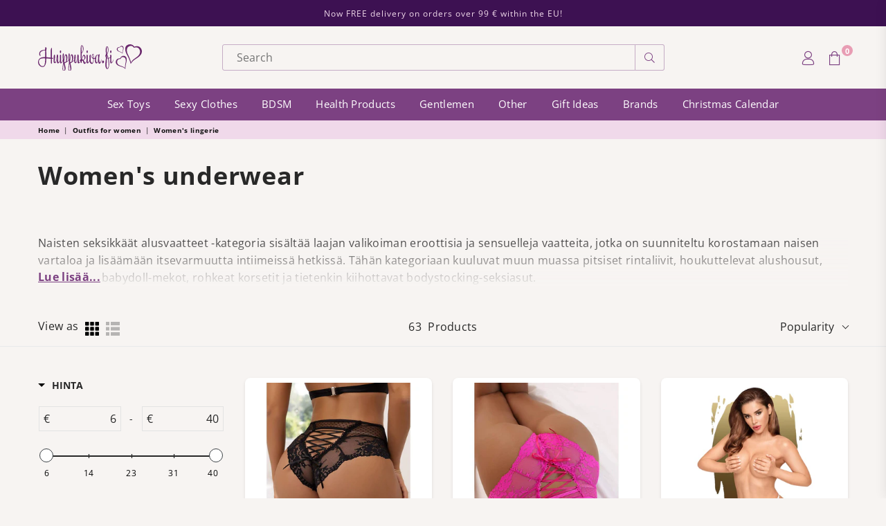

--- FILE ---
content_type: text/html; charset=utf-8
request_url: https://www.huippukiva.com/collections/asut-naisille-naisten-seksikkaat-alusvaatteet
body_size: 100697
content:

<!doctype html>
<html data-template="collection" class="no-js" lang="en" >
<head>
<!-- Google Tag Manager -->
<script>(function(w,d,s,l,i){w[l]=w[l]||[];w[l].push({'gtm.start':
    new Date().getTime(),event:'gtm.js'});var f=d.getElementsByTagName(s)[0],
    j=d.createElement(s),dl=l!='dataLayer'?'&l='+l:'';j.async=true;j.src=
    'https://www.googletagmanager.com/gtm.js?id='+i+dl;f.parentNode.insertBefore(j,f);
})(window,document,'script','dataLayer','GTM-WCPRLSS');

</script>
<!-- End Google Tag Manager -->
 
<meta name="google-site-verification" content="w-8x15H4kmGsaxMRQK3IIUWvKEAmSyHuKYsqvrkcbMw" />
  <meta name="google-site-verification" content="dk3SV1ylHiDBvf6HbsKq7KZCVybqPaMUbv-smQ1Gb4I" />
<meta name="google-site-verification" content="3SLNiboM9tGGIsWgSXjEo6S3-A9zMt_zQNlLn1WDbRM" />
  
  


  



  <style>
    .showfi {display:none;} 
  </style>
  
<script>
window.KiwiSizing = window.KiwiSizing === undefined ? {} : window.KiwiSizing;
KiwiSizing.shop = "huippukivacom.myshopify.com";


</script>
<meta charset="utf-8"><meta http-equiv="X-UA-Compatible" content="IE=edge,chrome=1"><meta name="viewport" content="width=device-width, initial-scale=1.0, maximum-scale=1.0, user-scalable=no"><meta name="theme-color" content="#7c4182"><meta name="format-detection" content="telephone=no"><link rel="canonical" href="https://www.huippukiva.com/collections/asut-naisille-naisten-seksikkaat-alusvaatteet"><meta name="google-site-verification" content="Bd1u9pvj722sGVEa_JLqKMrjoFStj1_J0egkUheN6oU" /><meta name="rating" content="adult"><link rel="dns-prefetch" href="https://www.huippukiva.fi" crossorigin><link rel="dns-prefetch" href="https://huippukivacom.myshopify.com" crossorigin><link rel="dns-prefetch" href="https://cdn.shopify.com" crossorigin><link rel="dns-prefetch" href="https://fonts.shopifycdn.com" crossorigin><link rel="preconnect" href="https//fonts.shopifycdn.com/" crossorigin><link rel="preconnect" href="https//cdn.shopify.com" crossorigin><link rel="shortcut icon" href="//www.huippukiva.com/cdn/shop/files/huippukiva_favicon_512_32x32.png?v=1756469193" type="image/png"><title>Women&amp;#39;s Underwear | Very nice&ndash; Huippukiva</title><meta name="description" content="Even hotter underwear for women! Lovely selection, fast delivery - order yours now!"><!-- /snippets/social-meta-tags.liquid --> <meta name="keywords" content="Huippukiva, www.huippukiva.fi" /><meta name="author" content="AdornThemes"><meta property="og:site_name" content="Huippukiva"><meta property="og:url" content="https://www.huippukiva.com/collections/asut-naisille-naisten-seksikkaat-alusvaatteet"><meta property="og:title" content="Women's underwear"><meta property="og:type" content="product.group"><meta property="og:description" content="Even hotter underwear for women! Lovely selection, fast delivery - order yours now!"><meta property="og:image" content="http://www.huippukiva.com/cdn/shop/files/Huippukiva_logo_color_1200x1200.png?v=1689409778"><meta property="og:image:secure_url" content="https://www.huippukiva.com/cdn/shop/files/Huippukiva_logo_color_1200x1200.png?v=1689409778"><meta name="twitter:card" content="summary_large_image"><meta name="twitter:title" content="Women's underwear"><meta name="twitter:description" content="Even hotter underwear for women! Lovely selection, fast delivery - order yours now!">
<link rel="preload" as="style" href="//www.huippukiva.com/cdn/shop/t/51/assets/theme.css?v=104635492910336178931711362065"><link rel="preload" as="font" href="//www.huippukiva.com/cdn/fonts/open_sans/opensans_n4.c32e4d4eca5273f6d4ee95ddf54b5bbb75fc9b61.woff2" type="font/woff2" crossorigin><link rel="preload" as="font" href="//www.huippukiva.com/cdn/fonts/open_sans/opensans_n7.a9393be1574ea8606c68f4441806b2711d0d13e4.woff2" type="font/woff2" crossorigin><link rel="preload" as="font" href="//www.huippukiva.com/cdn/shop/t/51/assets/adorn-icons.woff2?v=112276089159663897231738747663" type="font/woff2" crossorigin><style type="text/css">:root{--ft1:"Open Sans",sans-serif;--ft2:"Open Sans",sans-serif;--ft3:"Open Sans",sans-serif;--site_gutter:15px;--grid_gutter:30px;--grid_gutter_sm:15px;--input_height:38px;--input_height_sm:32px;--error:#d20000}@media (prefers-reduced-motion:no-preference){:root{scroll-behavior:smooth}}*,::after,::before{box-sizing:border-box}html{overflow-x:hidden}article,aside,details,figcaption,figure,footer,header,hgroup,main,menu,nav,section,summary{display:block}body,button,input,select,textarea{ font-family:-apple-system, BlinkMacSystemFont,"Segoe UI","Roboto","Oxygen","Ubuntu","Cantarell","Fira Sans","Droid Sans","Helvetica Neue",sans-serif;-webkit-font-smoothing:antialiased;-webkit-text-size-adjust:100%}a{background-color:transparent;text-decoration:none}a,img{outline:0!important;border:0}a,a:after, a:before,.anim{transition:all .3s ease-in-out}a:focus, a:hover{outline:0!important}code,pre{font-family:Consolas, monospace;font-size:1em}pre{overflow:auto}small,.txt--minor,.small-font{font-size:80%}.small-font {font-size:90%;}sub,sup{font-size:75%;line-height:0;position:relative;vertical-align:baseline}sup{top:-.5em}sub{bottom:-.25em}img{max-width:100%;border:0}table{width:100%;border-collapse:collapse;border-spacing:0}td,th{padding:0}textarea{overflow:auto;-webkit-appearance:none;-moz-appearance:none}[tabindex='-1']:focus{outline:0}form{margin:0}legend{border:0;padding:0}button,input,optgroup,select,textarea{color:inherit;font:inherit;margin:0;outline:0}button[disabled],input[disabled]{cursor:default}input[type=text],input[type=email],input[type=number],input[type=password],input[type=search],input[type=tel]{-webkit-appearance:none;-moz-appearance:none}button{cursor:pointer}input[type=submit]{cursor:pointer}[type=checkbox]+label,[type=radio]+label {display:inline-block;margin-bottom:0}label[for]{cursor:pointer}textarea{min-height:100px;resize:none;}input[type=checkbox],input[type=radio]{margin:0 5px 0 0;vertical-align:middle}select::-ms-expand{display:none}[role=button],a,button,input,label,select,textarea{touch-action:manipulation}.clearfix::after{content:'';display:table;clear:both}.clear{clear:both}.fallback_txt,.hidden_txt{position:absolute!important;overflow:hidden;clip:rect(0 0 0 0);height:1px;width:1px;margin:-1px;padding:0;border:0}.v_hidden,[data-shopify-xr-hidden]{visibility:hidden}.of_hidden{overflow:hidden}.of_auto{overflow:auto}.js-focus-hidden:focus{outline:0}.no-js:not(html),.no-js .js{display:none}.no-js .no-js:not(html){display:block}.skip-link:focus{clip:auto;width:auto;height:auto;margin:0;color:#111;background-color:#fff;padding:10px;opacity:1;z-index:10000;transition:none}p{margin:0 0 20px 0}p:last-child{margin-bottom:0}.fine-print{font-size:1.07692em;font-style:italic;margin:20px 0}.txt--emphasis{font-style:italic}svg:not(:root){overflow:hidden}.icon{display:inline-block;width:20px;height:20px;vertical-align:middle;fill:currentColor}.no-svg .icon{display:none}svg.icon:not(.icon--full-color) *{fill:inherit;stroke:inherit}.no-svg .fallback-txt{position:static!important;overflow:inherit;clip:none;height:auto;width:auto;margin:0}ol, ul{margin:0;padding:0}ol{list-style:decimal}li{list-style:none}.tb-wrap{max-width:100%;overflow:auto;-webkit-overflow-scrolling:touch}.vd-wrap{position:relative;overflow:hidden;max-width:100%;padding-bottom:56.25%;height:auto}.vd-wrap iframe{position:absolute;top:0;left:0;width:100%;height:100%}.form-vertical input,.form-vertical select,.form-vertical textarea{display:block;width:100%}.form-vertical [type=checkbox],.form-vertical [type=radio]{display:inline-block;width:auto;margin-right:5px}.grid{list-style:none;padding:0;margin:0 -15px;}.grid::after{content:'';display:table;clear:both}.grid__item{ padding-left:15px;padding-right:15px;float:left;width:100%}@media only screen and (max-width:1024px){.grid{margin:0 -7.5px}.grid__item{padding-left:7.5px;padding-right:7.5px}}.grid__item[class*="--push"]{position:relative}.grid--rev{direction:rtl;text-align:left}.grid--rev>.grid__item{direction:ltr;text-align:left;float:right}.col-1,.one-whole{width:100%}.col-2,.five-tenths,.four-eighths,.one-half,.three-sixths,.two-quarters,.wd-50{width:50%}.col-3,.one-third,.two-sixths{width:33.33333%}.four-sixths,.two-thirds{width:66.66667%}.col-4,.one-quarter,.two-eighths{width:25%}.six-eighths,.three-quarters{width:75%}.col-5,.one-fifth,.two-tenths{width:20%}.four-tenths,.two-fifths,.wd-40{width:40%}.six-tenths,.three-fifths,.wd-60{width:60%}.eight-tenths,.four-fifths,.wd-80{width:80%}.col-6,.one-sixth{width:16.66667%}.five-sixths{width:83.33333%}.col-7,.one-seventh{width:14.28571%}.col-8,.one-eighth{width:12.5%}.three-eighths{width:37.5%}.five-eighths{width:62.5%}.seven-eighths{width:87.5%}.col-9,.one-nineth{width:11.11111%}.col-10,.one-tenth{width:10%}.three-tenths,.wd-30{width:30%}.seven-tenths,.wd-70{width:70%}.nine-tenths,.wd-90{width:90%}.show{display:block!important}.hide{display:none!important}@media only screen and (min-width:767px){.medium-up--one-whole{width:100%}.medium-up--five-tenths,.medium-up--four-eighths,.medium-up--one-half,.medium-up--three-sixths,.medium-up--two-quarters{width:50%}.medium-up--one-third,.medium-up--two-sixths{width:33.33333%}.medium-up--four-sixths,.medium-up--two-thirds{width:66.66667%}.medium-up--one-quarter,.medium-up--two-eighths{width:25%}.medium-up--six-eighths,.medium-up--three-quarters{width:75%}.medium-up--one-fifth,.medium-up--two-tenths{width:20%}.medium-up--four-tenths,.medium-up--two-fifths{width:40%}.medium-up--six-tenths,.medium-up--three-fifths{width:60%}.medium-up--eight-tenths,.medium-up--four-fifths{width:80%}.medium-up--one-sixth{width:16.66667%}.medium-up--five-sixths{width:83.33333%}.medium-up--one-seventh{width:14.28571%}.medium-up--one-eighth{width:12.5%}.medium-up--three-eighths{width:37.5%}.medium-up--five-eighths{width:62.5%}.medium-up--seven-eighths{width:87.5%}.medium-up--one-nineth{width:11.11111%}.medium-up--one-tenth{width:10%}.medium-up--three-tenths{width:30%}.medium-up--seven-tenths{width:70%}.medium-up--nine-tenths{width:90%}.grid--uniform .medium-up--five-tenths:nth-child(2n+1),.grid--uniform .medium-up--four-eighths:nth-child(2n+1),.grid--uniform .medium-up--one-eighth:nth-child(8n+1),.grid--uniform .medium-up--one-fifth:nth-child(5n+1),.grid--uniform .medium-up--one-half:nth-child(2n+1),.grid--uniform .medium-up--one-quarter:nth-child(4n+1),.grid--uniform .medium-up--one-seventh:nth-child(7n+1),.grid--uniform .medium-up--one-sixth:nth-child(6n+1),.grid--uniform .medium-up--one-third:nth-child(3n+1),.grid--uniform .medium-up--three-sixths:nth-child(2n+1),.grid--uniform .medium-up--two-eighths:nth-child(4n+1),.grid--uniform .medium-up--two-sixths:nth-child(3n+1){clear:both}.medium-up--show{display:block!important}.medium-up--hide{display:none!important}}@media only screen and (min-width:1025px){.large-up--one-whole{width:100%}.large-up--five-tenths,.large-up--four-eighths,.large-up--one-half,.large-up--three-sixths,.large-up--two-quarters{width:50%}.large-up--one-third,.large-up--two-sixths{width:33.33333%}.large-up--four-sixths,.large-up--two-thirds{width:66.66667%}.large-up--one-quarter,.large-up--two-eighths{width:25%}.large-up--six-eighths,.large-up--three-quarters{width:75%}.large-up--one-fifth,.large-up--two-tenths{width:20%}.large-up--four-tenths,.large-up--two-fifths{width:40%}.large-up--six-tenths,.large-up--three-fifths{width:60%}.large-up--eight-tenths,.large-up--four-fifths{width:80%}.large-up--one-sixth{width:16.66667%}.large-up--five-sixths{width:83.33333%}.large-up--one-seventh{width:14.28571%}.large-up--one-eighth{width:12.5%}.large-up--three-eighths{width:37.5%}.large-up--five-eighths{width:62.5%}.large-up--seven-eighths{width:87.5%}.large-up--one-nineth{width:11.11111%}.large-up--one-tenth{width:10%}.large-up--three-tenths{width:30%}.large-up--seven-tenths{width:70%}.large-up--nine-tenths{width:90%}.grid--uniform .large-up--five-tenths:nth-child(2n+1),.grid--uniform .large-up--four-eighths:nth-child(2n+1),.grid--uniform .large-up--one-eighth:nth-child(8n+1),.grid--uniform .large-up--one-fifth:nth-child(5n+1),.grid--uniform .large-up--one-half:nth-child(2n+1),.grid--uniform .large-up--one-quarter:nth-child(4n+1),.grid--uniform .large-up--one-seventh:nth-child(7n+1),.grid--uniform .large-up--one-sixth:nth-child(6n+1),.grid--uniform .large-up--one-third:nth-child(3n+1),.grid--uniform .large-up--three-sixths:nth-child(2n+1),.grid--uniform .large-up--two-eighths:nth-child(4n+1),.grid--uniform .large-up--two-sixths:nth-child(3n+1){clear:both}.large-up--show{display:block!important}.large-up--hide{display:none!important}}@media only screen and (min-width:1280px){.widescreen--one-whole{width:100%}.widescreen--five-tenths,.widescreen--four-eighths,.widescreen--one-half,.widescreen--three-sixths,.widescreen--two-quarters{width:50%}.widescreen--one-third,.widescreen--two-sixths{width:33.33333%}.widescreen--four-sixths,.widescreen--two-thirds{width:66.66667%}.widescreen--one-quarter,.widescreen--two-eighths{width:25%}.widescreen--six-eighths,.widescreen--three-quarters{width:75%}.widescreen--one-fifth,.widescreen--two-tenths{width:20%}.widescreen--four-tenths,.widescreen--two-fifths{width:40%}.widescreen--six-tenths,.widescreen--three-fifths{width:60%}.widescreen--eight-tenths,.widescreen--four-fifths{width:80%}.widescreen--one-sixth{width:16.66667%}.widescreen--five-sixths{width:83.33333%}.widescreen--one-seventh{width:14.28571%}.widescreen--one-eighth{width:12.5%}.widescreen--three-eighths{width:37.5%}.widescreen--five-eighths{width:62.5%}.widescreen--seven-eighths{width:87.5%}.widescreen--one-nineth{width:11.11111%}.widescreen--one-tenth{width:10%}.widescreen--three-tenths{width:30%}.widescreen--seven-tenths{width:70%}.widescreen--nine-tenths{width:90%}.grid--uniform .widescreen--five-tenths:nth-child(2n+1),.grid--uniform .widescreen--four-eighths:nth-child(2n+1),.grid--uniform .widescreen--one-eighth:nth-child(8n+1),.grid--uniform .widescreen--one-fifth:nth-child(5n+1),.grid--uniform .widescreen--one-half:nth-child(2n+1),.grid--uniform .widescreen--one-quarter:nth-child(4n+1),.grid--uniform .widescreen--one-seventh:nth-child(7n+1),.grid--uniform .widescreen--one-sixth:nth-child(6n+1),.grid--uniform .widescreen--one-third:nth-child(3n+1),.grid--uniform .widescreen--three-sixths:nth-child(2n+1),.grid--uniform .widescreen--two-eighths:nth-child(4n+1),.grid--uniform .widescreen--two-sixths:nth-child(3n+1){clear:both}.widescreen--show{display:block!important}.widescreen--hide{display:none!important}}@media only screen and (min-width:767px) and (max-width:1024px){.medium--one-whole{width:100%}.medium--five-tenths,.medium--four-eighths,.medium--one-half,.medium--three-sixths,.medium--two-quarters{width:50%}.medium--one-third,.medium--two-sixths{width:33.33333%}.medium--four-sixths,.medium--two-thirds{width:66.66667%}.medium--one-quarter,.medium--two-eighths{width:25%}.medium--six-eighths,.medium--three-quarters{width:75%}.medium--one-fifth,.medium--two-tenths{width:20%}.medium--four-tenths,.medium--two-fifths{width:40%}.medium--six-tenths,.medium--three-fifths{width:60%}.medium--eight-tenths,.medium--four-fifths{width:80%}.medium--one-sixth{width:16.66667%}.medium--five-sixths{width:83.33333%}.medium--one-seventh{width:14.28571%}.medium--one-eighth{width:12.5%}.medium--three-eighths{width:37.5%}.medium--five-eighths{width:62.5%}.medium--seven-eighths{width:87.5%}.medium--one-nineth{width:11.11111%}.medium--one-tenth{width:10%}.medium--three-tenths{width:30%}.medium--seven-tenths{width:70%}.medium--nine-tenths{width:90%}.grid--uniform .medium--five-tenths:nth-child(2n+1),.grid--uniform .medium--four-eighths:nth-child(2n+1),.grid--uniform .medium--one-eighth:nth-child(8n+1),.grid--uniform .medium--one-fifth:nth-child(5n+1),.grid--uniform .medium--one-half:nth-child(2n+1),.grid--uniform .medium--one-quarter:nth-child(4n+1),.grid--uniform .medium--one-seventh:nth-child(7n+1),.grid--uniform .medium--one-sixth:nth-child(6n+1),.grid--uniform .medium--one-third:nth-child(3n+1),.grid--uniform .medium--three-sixths:nth-child(2n+1),.grid--uniform .medium--two-eighths:nth-child(4n+1),.grid--uniform .medium--two-sixths:nth-child(3n+1){clear:both}.medium--show{display:block!important}.medium--hide{display:none!important}}@media only screen and (max-width:766px){.grid{margin:0 -5px}.grid__item{padding-left:5px;padding-right:5px}.small--one-whole{width:100%}.small--five-tenths,.small--four-eighths,.small--one-half,.small--three-sixths,.small--two-quarters{width:50%}.small--one-third,.small--two-sixths{width:33.33333%}.small--four-sixths,.small--two-thirds{width:66.66667%}.small--one-quarter,.small--two-eighths{width:25%}.small--six-eighths,.small--three-quarters{width:75%}.small--one-fifth,.small--two-tenths{width:20%}.small--four-tenths,.small--two-fifths{width:40%}.small--six-tenths,.small--three-fifths{width:60%}.small--eight-tenths,.small--four-fifths{width:80%}.small--one-sixth{width:16.66667%}.small--five-sixths{width:83.33333%}.small--one-seventh{width:14.28571%}.small--one-eighth{width:12.5%}.small--three-eighths{width:37.5%}.small--five-eighths{width:62.5%}.small--seven-eighths{width:87.5%}.small--one-nineth{width:11.11111%}.small--one-tenth{width:10%}.small--three-tenths{width:30%}.small--seven-tenths{width:70%}.small--nine-tenths{width:90%}.grid--uniform .small--five-tenths:nth-child(2n+1),.grid--uniform .small--four-eighths:nth-child(2n+1),.grid--uniform .small--one-eighth:nth-child(8n+1),.grid--uniform .small--one-half:nth-child(2n+1),.grid--uniform .small--one-quarter:nth-child(4n+1),.grid--uniform .small--one-seventh:nth-child(7n+1),.grid--uniform .small--one-sixth:nth-child(6n+1),.grid--uniform .small--one-third:nth-child(3n+1),.grid--uniform .small--three-sixths:nth-child(2n+1),.grid--uniform .small--two-eighths:nth-child(4n+1),.grid--uniform .small--two-sixths:nth-child(3n+1),.grid--uniform.small--one-fifth:nth-child(5n+1){clear:both}.small--show{display:block!important}.small--hide{display:none!important}}.grid-tbl{display:table;table-layout:fixed;width:100%}.grid-tbl>.grid-col,.grid-tbl>.grid__item{float:none;display:table-cell;vertical-align:middle}.grid-products {margin:0 -5.0px;}.grid-products .grid__item{ padding-left:5.0px;padding-right:5.0px;}.m_auto {margin-left:auto;margin-right:auto}.m0 {margin:0!important}.mt0 {margin-top:0!important}.ml0 {margin-left:0!important}.mr0 {margin-right:0!important}.mb0 {margin-bottom:0!important}.ml5 {margin-left:5px}.mt5 {margin-top:5px}.mr5 {margin-right:5px}.mb5 {margin-bottom:5px}.ml10 {margin-left:10px}.mt10 {margin-top:10px}.mr10 {margin-right:10px}.mb10 {margin-bottom:10px}.ml15 {margin-left:15px}.mt15 {margin-top:15px}.mr15 {margin-right:15px}.mb15 {margin-bottom:15px}.ml20 {margin-left:20px}.mt20 {margin-top:20px}.mr20 {margin-right:20px}.mb20 {margin-bottom:20px}.ml25 {margin-left:25px}.mt25 {margin-top:25px}.mr25 {margin-right:25px}.mb25 {margin-bottom:25px}.ml30 {margin-left:30px}.mt30 {margin-top:30px}.mr30 {margin-right:30px}.mb30 {margin-bottom:30px}.pd0 {padding:0!important}.pd_t {padding-top:0}.pd_l {padding-left:0}.pd_r {padding-right:0}.pd_b {padding-bottom:0}.p5 {padding:5px}.p10 {padding:10px}.p15 {padding:15px}.p20 {padding:20px}.p25 {padding:25px}.p30 {padding:30px}.mt1 { margin-top:1px;}.mt2 { margin-top:2px;}.mt3 { margin-top:3px;}.mt4 { margin-top:4px;}.bdr_rd0{border-radius:0}.bdr_rd3{border-radius:3px}.bdr_rd4{border-radius:4px}.bdr_rd5{border-radius:5px}.bdr_rd6{border-radius:6px}.bdr_rd7{border-radius:7px}.bdr_rd8{border-radius:8px}.bdr_rd9{border-radius:9px}.bdr_rd10{border-radius:10px}.bdr_rd15{border-radius:15px}.bdr_rd50{border-radius:50%}.db{display:block}.dbi{display:inline-block}.dn {display:none}.pa {position:absolute}.pr {position:relative}.fwl{font-weight:300}.fwr{font-weight:400}.fwm{font-weight:500}.fwsb{font-weight:600}b,strong,.fwb{font-weight:700}em,.em{font-style:italic}.ttu{text-transform:uppercase}.ttl{text-transform:lowercase}.ttc{text-transform:capitalize}.ttn{text-transform:none}.tdn {text-decoration:none!important}.tdu {text-decoration:underline}.grid-sizer{width:25%;position:absolute}.w_auto {width:auto!important}.h_auto{height:auto}.w_100{width:100%!important}.h_100{height:100%!important}.img_fl{display:block;width:100%;height:auto}.imgWrapper{display:block;margin:auto}.bgImg{background-size:cover;background-repeat:no-repeat;background-position:center}.fl{display:flex}.fl1{flex:1}.f-row{flex-direction:row}.f-col{flex-direction:column}.f-wrap{flex-wrap:wrap}.f-nowrap{flex-wrap:nowrap}.f-jcs{justify-content:flex-start}.f-jce{justify-content:flex-end}.f-jcc{justify-content:center}.f-jcsb{justify-content:space-between}.f-jcsa{justify-content:space-around}.f-jcse{justify-content:space-evenly}.f-ais{align-items:flex-start}.f-aie{align-items:flex-end}.f-aic{align-items:center}.f-aib{align-items:baseline}.f-aist{align-items:stretch}.f-acs{align-content:flex-start}.f-ace{align-content:flex-end}.f-acc{align-content:center}.f-acsb{align-content:space-between}.f-acsa{align-content:space-around}.f-acst{align-content:stretch}.f-asa{align-self:auto}.f-ass{align-self:flex-start}.f-ase{align-self:flex-end}.f-asc{align-self:center}.f-asb{align-self:baseline}.f-asst{align-self:stretch}.order0{order:0}.order1{order:1}.order2{order:2}.order3{order:3}.tl{text-align:left!important}.tc{text-align:center!important}.tr{text-align:right!important}.tjc{text-align:justify;}@media (min-width:768px){.tl-md{text-align:left!important}.tc-md{text-align:center!important}.tr-md{text-align:right!important}.f-row-md{flex-direction:row}.f-col-md{flex-direction:column}.f-wrap-md{flex-wrap:wrap}.f-nowrap-md{flex-wrap:nowrap}.f-jcs-md{justify-content:flex-start}.f-jce-md{justify-content:flex-end}.f-jcc-md{justify-content:center}.f-jcsb-md{justify-content:space-between}.f-jcsa-md{justify-content:space-around}.f-jcse-md{justify-content:space-evenly}.f-ais-md{align-items:flex-start}.f-aie-md{align-items:flex-end}.f-aic-md{align-items:center}.f-aib-md{align-items:baseline}.f-aist-md{align-items:stretch}.f-acs-md{align-content:flex-start}.f-ace-md{align-content:flex-end}.f-acc-md{align-content:center}.f-acsb-md{align-content:space-between}.f-acsa-md{align-content:space-around}.f-acst-md{align-content:stretch}.f-asa-md{align-self:auto}.f-ass-md{align-self:flex-start}.f-ase-md{align-self:flex-end}.f-asc-md{align-self:center}.f-asb-md{align-self:baseline}.f-asst-md{align-self:stretch}}@media (min-width:1025px){.f-row-lg{flex-direction:row}.f-col-lg{flex-direction:column}.f-wrap-lg{flex-wrap:wrap}.f-nowrap-lg{flex-wrap:nowrap}.tl-lg {text-align:left!important}.tc-lg {text-align:center!important}.tr-lg {text-align:right!important}}@media (min-width:1280px){.f-wrap-xl{flex-wrap:wrap}.f-col-xl{flex-direction:column}.tl-xl {text-align:left!important}.tc-xl {text-align:center!important}.tr-xl {text-align:right!important}}@font-face {font-family: "Open Sans";font-weight: 300;font-style: normal;font-display: swap;src: url("//www.huippukiva.com/cdn/fonts/open_sans/opensans_n3.b10466eda05a6b2d1ef0f6ba490dcecf7588dd78.woff2") format("woff2"), url("//www.huippukiva.com/cdn/fonts/open_sans/opensans_n3.056c4b5dddadba7018747bd50fdaa80430e21710.woff") format("woff");}@font-face {font-family: "Open Sans";font-weight: 400;font-style: normal;font-display: swap;src: url("//www.huippukiva.com/cdn/fonts/open_sans/opensans_n4.c32e4d4eca5273f6d4ee95ddf54b5bbb75fc9b61.woff2") format("woff2"), url("//www.huippukiva.com/cdn/fonts/open_sans/opensans_n4.5f3406f8d94162b37bfa232b486ac93ee892406d.woff") format("woff");}@font-face {font-family: "Open Sans";font-weight: 500;font-style: normal;font-display: swap;src: url("//www.huippukiva.com/cdn/fonts/open_sans/opensans_n5.500dcf21ddee5bc5855ad3a20394d3bc363c217c.woff2") format("woff2"), url("//www.huippukiva.com/cdn/fonts/open_sans/opensans_n5.af1a06d824dccfb4d400ba874ef19176651ec834.woff") format("woff");}@font-face {font-family: "Open Sans";font-weight: 600;font-style: normal;font-display: swap;src: url("//www.huippukiva.com/cdn/fonts/open_sans/opensans_n6.15aeff3c913c3fe570c19cdfeed14ce10d09fb08.woff2") format("woff2"), url("//www.huippukiva.com/cdn/fonts/open_sans/opensans_n6.14bef14c75f8837a87f70ce22013cb146ee3e9f3.woff") format("woff");}@font-face {font-family: "Open Sans";font-weight: 700;font-style: normal;font-display: swap;src: url("//www.huippukiva.com/cdn/fonts/open_sans/opensans_n7.a9393be1574ea8606c68f4441806b2711d0d13e4.woff2") format("woff2"), url("//www.huippukiva.com/cdn/fonts/open_sans/opensans_n7.7b8af34a6ebf52beb1a4c1d8c73ad6910ec2e553.woff") format("woff");}@font-face {font-family: "Open Sans";font-weight: 800;font-style: normal;font-display: swap;src: url("//www.huippukiva.com/cdn/fonts/open_sans/opensans_n8.8397a8153d7172f9fd2b668340b216c70cae90a5.woff2") format("woff2"), url("//www.huippukiva.com/cdn/fonts/open_sans/opensans_n8.e6b8c8da9a85739da8727944118b210848d95f08.woff") format("woff");}@font-face{font-family:Adorn-Icons;src:url("//www.huippukiva.com/cdn/shop/t/51/assets/adorn-icons.woff2?v=112276089159663897231738747663") format('woff2'),url("//www.huippukiva.com/cdn/shop/t/51/assets/adorn-icons.woff?v=3660380726993999231703146745") format('woff');font-weight:400;font-style:normal;font-display:swap}.at{font:normal normal normal 15px/1 Adorn-Icons;speak:none;text-transform:none;display:inline-block;vertical-align:middle;text-rendering:auto;-webkit-font-smoothing:antialiased;-moz-osx-font-smoothing:grayscale}</style><link href="//www.huippukiva.com/cdn/shop/t/51/assets/theme.css?v=104635492910336178931711362065" rel="stylesheet" type="text/css" media="all" /><link href="//www.huippukiva.com/cdn/shop/t/51/assets/collection.css?v=141450673214356563341703148821" rel="stylesheet" type="text/css" media="all" /><link rel="preload" href="//www.huippukiva.com/cdn/shop/t/51/assets/jquery.min.js?v=163794147426948206801703146745" as="script"><link rel="preload" href="//www.huippukiva.com/cdn/shop/t/51/assets/vendor.min.js?v=79820397302741895341703146745" as="script"><script src="//www.huippukiva.com/cdn/shop/t/51/assets/jquery.min.js?v=163794147426948206801703146745" defer="defer"></script><script>var theme = {strings:{addToCart:"Add to cart",soldOut:"Sold out",unavailable:"Sold out",showMore:"Show More",showLess:"Show Less"},mlcurrency:false,moneyFormat:"{{amount_with_comma_separator}} €",currencyFormat:"money_with_currency_format",shopCurrency:"EUR",autoCurrencies:false,money_currency_format:"{{amount_with_comma_separator}} € EUR",money_format:"{{amount_with_comma_separator}} €",ajax_cart:true,fixedHeader:true,animation:true,animationMobile:true,searchresult:"See all results",wlAvailable:"Available in Wishlist",rtl:false,days:"Days",hours:"Hrs",minuts:"Min",seconds:"Sec",};document.documentElement.className = document.documentElement.className.replace('no-js', 'js');window.lazySizesConfig = window.lazySizesConfig || {};window.lazySizesConfig.loadMode = 1;window.lazySizesConfig.expand = 10;window.lazySizesConfig.expFactor = 1.5;window.lazySizesConfig.loadHidden = false;var Metatheme = null,thm = 'Optimal', shpeml = 'asiakaspalvelu@huippukiva.fi', dmn = window.location.hostname;</script><script src="//www.huippukiva.com/cdn/shop/t/51/assets/vendor.min.js?v=79820397302741895341703146745" defer="defer"></script><script src="//www.huippukiva.com/cdn/shop/t/51/assets/jquery.morelines.js?v=113291220279613256491703146745" defer></script><script src="//www.huippukiva.com/cdn/shop/t/51/assets/site-collection.js?v=89277928266351099681703146745" defer></script>
   <script>window.performance && window.performance.mark && window.performance.mark('shopify.content_for_header.start');</script><meta id="shopify-digital-wallet" name="shopify-digital-wallet" content="/61109993625/digital_wallets/dialog">
<meta name="shopify-checkout-api-token" content="ba4d4f84e91adc826cc79d3e039296b9">
<link rel="alternate" type="application/atom+xml" title="Feed" href="/collections/asut-naisille-naisten-seksikkaat-alusvaatteet.atom" />
<link rel="alternate" hreflang="x-default" href="https://www.huippukiva.fi/collections/asut-naisille-naisten-seksikkaat-alusvaatteet">
<link rel="alternate" hreflang="en-AT" href="https://www.huippukiva.com/collections/asut-naisille-naisten-seksikkaat-alusvaatteet">
<link rel="alternate" hreflang="nl-AT" href="https://www.huippukiva.com/nl/collections/asut-naisille-naisten-seksikkaat-alusvaatteet">
<link rel="alternate" hreflang="en-BE" href="https://www.huippukiva.com/collections/asut-naisille-naisten-seksikkaat-alusvaatteet">
<link rel="alternate" hreflang="nl-BE" href="https://www.huippukiva.com/nl/collections/asut-naisille-naisten-seksikkaat-alusvaatteet">
<link rel="alternate" hreflang="en-BG" href="https://www.huippukiva.com/collections/asut-naisille-naisten-seksikkaat-alusvaatteet">
<link rel="alternate" hreflang="nl-BG" href="https://www.huippukiva.com/nl/collections/asut-naisille-naisten-seksikkaat-alusvaatteet">
<link rel="alternate" hreflang="en-CY" href="https://www.huippukiva.com/collections/asut-naisille-naisten-seksikkaat-alusvaatteet">
<link rel="alternate" hreflang="nl-CY" href="https://www.huippukiva.com/nl/collections/asut-naisille-naisten-seksikkaat-alusvaatteet">
<link rel="alternate" hreflang="en-CZ" href="https://www.huippukiva.com/collections/asut-naisille-naisten-seksikkaat-alusvaatteet">
<link rel="alternate" hreflang="nl-CZ" href="https://www.huippukiva.com/nl/collections/asut-naisille-naisten-seksikkaat-alusvaatteet">
<link rel="alternate" hreflang="en-DE" href="https://www.huippukiva.com/collections/asut-naisille-naisten-seksikkaat-alusvaatteet">
<link rel="alternate" hreflang="nl-DE" href="https://www.huippukiva.com/nl/collections/asut-naisille-naisten-seksikkaat-alusvaatteet">
<link rel="alternate" hreflang="en-DK" href="https://www.huippukiva.com/collections/asut-naisille-naisten-seksikkaat-alusvaatteet">
<link rel="alternate" hreflang="nl-DK" href="https://www.huippukiva.com/nl/collections/asut-naisille-naisten-seksikkaat-alusvaatteet">
<link rel="alternate" hreflang="en-EE" href="https://www.huippukiva.com/collections/asut-naisille-naisten-seksikkaat-alusvaatteet">
<link rel="alternate" hreflang="nl-EE" href="https://www.huippukiva.com/nl/collections/asut-naisille-naisten-seksikkaat-alusvaatteet">
<link rel="alternate" hreflang="en-ES" href="https://www.huippukiva.com/collections/asut-naisille-naisten-seksikkaat-alusvaatteet">
<link rel="alternate" hreflang="nl-ES" href="https://www.huippukiva.com/nl/collections/asut-naisille-naisten-seksikkaat-alusvaatteet">
<link rel="alternate" hreflang="en-FR" href="https://www.huippukiva.com/collections/asut-naisille-naisten-seksikkaat-alusvaatteet">
<link rel="alternate" hreflang="nl-FR" href="https://www.huippukiva.com/nl/collections/asut-naisille-naisten-seksikkaat-alusvaatteet">
<link rel="alternate" hreflang="en-GR" href="https://www.huippukiva.com/collections/asut-naisille-naisten-seksikkaat-alusvaatteet">
<link rel="alternate" hreflang="nl-GR" href="https://www.huippukiva.com/nl/collections/asut-naisille-naisten-seksikkaat-alusvaatteet">
<link rel="alternate" hreflang="en-HR" href="https://www.huippukiva.com/collections/asut-naisille-naisten-seksikkaat-alusvaatteet">
<link rel="alternate" hreflang="nl-HR" href="https://www.huippukiva.com/nl/collections/asut-naisille-naisten-seksikkaat-alusvaatteet">
<link rel="alternate" hreflang="en-HU" href="https://www.huippukiva.com/collections/asut-naisille-naisten-seksikkaat-alusvaatteet">
<link rel="alternate" hreflang="nl-HU" href="https://www.huippukiva.com/nl/collections/asut-naisille-naisten-seksikkaat-alusvaatteet">
<link rel="alternate" hreflang="en-IE" href="https://www.huippukiva.com/collections/asut-naisille-naisten-seksikkaat-alusvaatteet">
<link rel="alternate" hreflang="nl-IE" href="https://www.huippukiva.com/nl/collections/asut-naisille-naisten-seksikkaat-alusvaatteet">
<link rel="alternate" hreflang="en-IT" href="https://www.huippukiva.com/collections/asut-naisille-naisten-seksikkaat-alusvaatteet">
<link rel="alternate" hreflang="nl-IT" href="https://www.huippukiva.com/nl/collections/asut-naisille-naisten-seksikkaat-alusvaatteet">
<link rel="alternate" hreflang="en-LT" href="https://www.huippukiva.com/collections/asut-naisille-naisten-seksikkaat-alusvaatteet">
<link rel="alternate" hreflang="nl-LT" href="https://www.huippukiva.com/nl/collections/asut-naisille-naisten-seksikkaat-alusvaatteet">
<link rel="alternate" hreflang="en-LU" href="https://www.huippukiva.com/collections/asut-naisille-naisten-seksikkaat-alusvaatteet">
<link rel="alternate" hreflang="nl-LU" href="https://www.huippukiva.com/nl/collections/asut-naisille-naisten-seksikkaat-alusvaatteet">
<link rel="alternate" hreflang="en-LV" href="https://www.huippukiva.com/collections/asut-naisille-naisten-seksikkaat-alusvaatteet">
<link rel="alternate" hreflang="nl-LV" href="https://www.huippukiva.com/nl/collections/asut-naisille-naisten-seksikkaat-alusvaatteet">
<link rel="alternate" hreflang="en-MT" href="https://www.huippukiva.com/collections/asut-naisille-naisten-seksikkaat-alusvaatteet">
<link rel="alternate" hreflang="nl-MT" href="https://www.huippukiva.com/nl/collections/asut-naisille-naisten-seksikkaat-alusvaatteet">
<link rel="alternate" hreflang="en-NL" href="https://www.huippukiva.com/collections/asut-naisille-naisten-seksikkaat-alusvaatteet">
<link rel="alternate" hreflang="nl-NL" href="https://www.huippukiva.com/nl/collections/asut-naisille-naisten-seksikkaat-alusvaatteet">
<link rel="alternate" hreflang="en-PL" href="https://www.huippukiva.com/collections/asut-naisille-naisten-seksikkaat-alusvaatteet">
<link rel="alternate" hreflang="nl-PL" href="https://www.huippukiva.com/nl/collections/asut-naisille-naisten-seksikkaat-alusvaatteet">
<link rel="alternate" hreflang="en-PT" href="https://www.huippukiva.com/collections/asut-naisille-naisten-seksikkaat-alusvaatteet">
<link rel="alternate" hreflang="nl-PT" href="https://www.huippukiva.com/nl/collections/asut-naisille-naisten-seksikkaat-alusvaatteet">
<link rel="alternate" hreflang="en-RO" href="https://www.huippukiva.com/collections/asut-naisille-naisten-seksikkaat-alusvaatteet">
<link rel="alternate" hreflang="nl-RO" href="https://www.huippukiva.com/nl/collections/asut-naisille-naisten-seksikkaat-alusvaatteet">
<link rel="alternate" hreflang="en-SE" href="https://www.huippukiva.com/collections/asut-naisille-naisten-seksikkaat-alusvaatteet">
<link rel="alternate" hreflang="nl-SE" href="https://www.huippukiva.com/nl/collections/asut-naisille-naisten-seksikkaat-alusvaatteet">
<link rel="alternate" hreflang="en-SI" href="https://www.huippukiva.com/collections/asut-naisille-naisten-seksikkaat-alusvaatteet">
<link rel="alternate" hreflang="nl-SI" href="https://www.huippukiva.com/nl/collections/asut-naisille-naisten-seksikkaat-alusvaatteet">
<link rel="alternate" hreflang="en-SK" href="https://www.huippukiva.com/collections/asut-naisille-naisten-seksikkaat-alusvaatteet">
<link rel="alternate" hreflang="nl-SK" href="https://www.huippukiva.com/nl/collections/asut-naisille-naisten-seksikkaat-alusvaatteet">
<link rel="alternate" hreflang="fi-FI" href="https://www.huippukiva.fi/collections/asut-naisille-naisten-seksikkaat-alusvaatteet">
<link rel="alternate" type="application/json+oembed" href="https://www.huippukiva.com/collections/asut-naisille-naisten-seksikkaat-alusvaatteet.oembed">
<script async="async" data-src="/checkouts/internal/preloads.js?locale=en-AT"></script>
<link rel="preconnect" href="https://shop.app" crossorigin="anonymous">
<script async="async" data-src="https://shop.app/checkouts/internal/preloads.js?locale=en-AT&shop_id=61109993625" crossorigin="anonymous"></script>
<script id="apple-pay-shop-capabilities" type="application/json">{"shopId":61109993625,"countryCode":"FI","currencyCode":"EUR","merchantCapabilities":["supports3DS"],"merchantId":"gid:\/\/shopify\/Shop\/61109993625","merchantName":"Huippukiva","requiredBillingContactFields":["postalAddress","email","phone"],"requiredShippingContactFields":["postalAddress","email","phone"],"shippingType":"shipping","supportedNetworks":["visa","maestro","masterCard","amex"],"total":{"type":"pending","label":"Huippukiva","amount":"1.00"},"shopifyPaymentsEnabled":true,"supportsSubscriptions":true}</script>
<script id="shopify-features" type="application/json">{"accessToken":"ba4d4f84e91adc826cc79d3e039296b9","betas":["rich-media-storefront-analytics"],"domain":"www.huippukiva.com","predictiveSearch":true,"shopId":61109993625,"locale":"en"}</script>
<script>var Shopify = Shopify || {};
Shopify.shop = "huippukivacom.myshopify.com";
Shopify.locale = "en";
Shopify.currency = {"active":"EUR","rate":"1.0"};
Shopify.country = "AT";
Shopify.theme = {"name":"Copy of Copy of [Boost 156562] Analyzify - OP -...","id":156416541001,"schema_name":"Optimal","schema_version":"v1.9","theme_store_id":null,"role":"main"};
Shopify.theme.handle = "null";
Shopify.theme.style = {"id":null,"handle":null};
Shopify.cdnHost = "www.huippukiva.com/cdn";
Shopify.routes = Shopify.routes || {};
Shopify.routes.root = "/";</script>
<script type="module">!function(o){(o.Shopify=o.Shopify||{}).modules=!0}(window);</script>
<script>!function(o){function n(){var o=[];function n(){o.push(Array.prototype.slice.apply(arguments))}return n.q=o,n}var t=o.Shopify=o.Shopify||{};t.loadFeatures=n(),t.autoloadFeatures=n()}(window);</script>
<script>
  window.ShopifyPay = window.ShopifyPay || {};
  window.ShopifyPay.apiHost = "shop.app\/pay";
  window.ShopifyPay.redirectState = null;
</script>
<script id="shop-js-analytics" type="application/json">{"pageType":"collection"}</script>
<script defer="defer" async type="module" data-src="//www.huippukiva.com/cdn/shopifycloud/shop-js/modules/v2/client.init-shop-cart-sync_COMZFrEa.en.esm.js"></script>
<script defer="defer" async type="module" data-src="//www.huippukiva.com/cdn/shopifycloud/shop-js/modules/v2/chunk.common_CdXrxk3f.esm.js"></script>
<script type="module">
  await import("//www.huippukiva.com/cdn/shopifycloud/shop-js/modules/v2/client.init-shop-cart-sync_COMZFrEa.en.esm.js");
await import("//www.huippukiva.com/cdn/shopifycloud/shop-js/modules/v2/chunk.common_CdXrxk3f.esm.js");

  window.Shopify.SignInWithShop?.initShopCartSync?.({"fedCMEnabled":true,"windoidEnabled":true});

</script>
<script>
  window.Shopify = window.Shopify || {};
  if (!window.Shopify.featureAssets) window.Shopify.featureAssets = {};
  window.Shopify.featureAssets['shop-js'] = {"shop-cart-sync":["modules/v2/client.shop-cart-sync_CRSPkpKa.en.esm.js","modules/v2/chunk.common_CdXrxk3f.esm.js"],"init-fed-cm":["modules/v2/client.init-fed-cm_DO1JVZ96.en.esm.js","modules/v2/chunk.common_CdXrxk3f.esm.js"],"init-windoid":["modules/v2/client.init-windoid_hXardXh0.en.esm.js","modules/v2/chunk.common_CdXrxk3f.esm.js"],"init-shop-email-lookup-coordinator":["modules/v2/client.init-shop-email-lookup-coordinator_jpxQlUsx.en.esm.js","modules/v2/chunk.common_CdXrxk3f.esm.js"],"shop-toast-manager":["modules/v2/client.shop-toast-manager_C-K0q6-t.en.esm.js","modules/v2/chunk.common_CdXrxk3f.esm.js"],"shop-button":["modules/v2/client.shop-button_B6dBoDg5.en.esm.js","modules/v2/chunk.common_CdXrxk3f.esm.js"],"shop-login-button":["modules/v2/client.shop-login-button_BHRMsoBb.en.esm.js","modules/v2/chunk.common_CdXrxk3f.esm.js","modules/v2/chunk.modal_C89cmTvN.esm.js"],"shop-cash-offers":["modules/v2/client.shop-cash-offers_p6Pw3nax.en.esm.js","modules/v2/chunk.common_CdXrxk3f.esm.js","modules/v2/chunk.modal_C89cmTvN.esm.js"],"avatar":["modules/v2/client.avatar_BTnouDA3.en.esm.js"],"init-shop-cart-sync":["modules/v2/client.init-shop-cart-sync_COMZFrEa.en.esm.js","modules/v2/chunk.common_CdXrxk3f.esm.js"],"init-shop-for-new-customer-accounts":["modules/v2/client.init-shop-for-new-customer-accounts_BNQiNx4m.en.esm.js","modules/v2/client.shop-login-button_BHRMsoBb.en.esm.js","modules/v2/chunk.common_CdXrxk3f.esm.js","modules/v2/chunk.modal_C89cmTvN.esm.js"],"pay-button":["modules/v2/client.pay-button_CRuQ9trT.en.esm.js","modules/v2/chunk.common_CdXrxk3f.esm.js"],"init-customer-accounts-sign-up":["modules/v2/client.init-customer-accounts-sign-up_Q1yheB3t.en.esm.js","modules/v2/client.shop-login-button_BHRMsoBb.en.esm.js","modules/v2/chunk.common_CdXrxk3f.esm.js","modules/v2/chunk.modal_C89cmTvN.esm.js"],"checkout-modal":["modules/v2/client.checkout-modal_DtXVhFgQ.en.esm.js","modules/v2/chunk.common_CdXrxk3f.esm.js","modules/v2/chunk.modal_C89cmTvN.esm.js"],"init-customer-accounts":["modules/v2/client.init-customer-accounts_B5rMd0lj.en.esm.js","modules/v2/client.shop-login-button_BHRMsoBb.en.esm.js","modules/v2/chunk.common_CdXrxk3f.esm.js","modules/v2/chunk.modal_C89cmTvN.esm.js"],"lead-capture":["modules/v2/client.lead-capture_CmGCXBh3.en.esm.js","modules/v2/chunk.common_CdXrxk3f.esm.js","modules/v2/chunk.modal_C89cmTvN.esm.js"],"shop-follow-button":["modules/v2/client.shop-follow-button_CV5C02lv.en.esm.js","modules/v2/chunk.common_CdXrxk3f.esm.js","modules/v2/chunk.modal_C89cmTvN.esm.js"],"shop-login":["modules/v2/client.shop-login_Bz_Zm_XZ.en.esm.js","modules/v2/chunk.common_CdXrxk3f.esm.js","modules/v2/chunk.modal_C89cmTvN.esm.js"],"payment-terms":["modules/v2/client.payment-terms_D7XnU2ez.en.esm.js","modules/v2/chunk.common_CdXrxk3f.esm.js","modules/v2/chunk.modal_C89cmTvN.esm.js"]};
</script>
<script>(function() {
  var isLoaded = false;
  function asyncLoad() {
    if (isLoaded) return;
    isLoaded = true;
    var urls = ["https:\/\/app.kiwisizing.com\/web\/js\/dist\/kiwiSizing\/plugin\/SizingPlugin.prod.js?v=328\u0026shop=huippukivacom.myshopify.com","https:\/\/cdn.logbase.io\/lb-upsell-wrapper.js?shop=huippukivacom.myshopify.com","\/\/cdn.shopify.com\/proxy\/96b3db95568d8b61ef0d26dd5decab08c8810cadb5aca82e917db1f449dd0371\/api.goaffpro.com\/loader.js?shop=huippukivacom.myshopify.com\u0026sp-cache-control=cHVibGljLCBtYXgtYWdlPTkwMA","https:\/\/cdn-bundler.nice-team.net\/app\/js\/bundler.js?shop=huippukivacom.myshopify.com","https:\/\/omnisnippet1.com\/platforms\/shopify.js?source=scriptTag\u0026v=2025-05-14T10\u0026shop=huippukivacom.myshopify.com"];
    for (var i = 0; i < urls.length; i++) {
      var s = document.createElement('script');
      s.type = 'text/javascript';
      s.async = true;
      s.src = urls[i];
      var x = document.getElementsByTagName('script')[0];
      x.parentNode.insertBefore(s, x);
    }
  };
  document.addEventListener('StartAsyncLoading',function(event){asyncLoad();});if(window.attachEvent) {
    window.attachEvent('onload', function(){});
  } else {
    window.addEventListener('load', function(){}, false);
  }
})();</script>
<script id="__st">var __st={"a":61109993625,"offset":7200,"reqid":"5ea9d50f-2efc-4c35-9789-650a24761617-1763494697","pageurl":"www.huippukiva.com\/collections\/asut-naisille-naisten-seksikkaat-alusvaatteet","u":"6d3e251ddf52","p":"collection","rtyp":"collection","rid":307750437017};</script>
<script>window.ShopifyPaypalV4VisibilityTracking = true;</script>
<script id="form-persister">!function(){'use strict';const t='contact',e='new_comment',n=[[t,t],['blogs',e],['comments',e],[t,'customer']],o='password',r='form_key',c=['recaptcha-v3-token','g-recaptcha-response','h-captcha-response',o],s=()=>{try{return window.sessionStorage}catch{return}},i='__shopify_v',u=t=>t.elements[r],a=function(){const t=[...n].map((([t,e])=>`form[action*='/${t}']:not([data-nocaptcha='true']) input[name='form_type'][value='${e}']`)).join(',');var e;return e=t,()=>e?[...document.querySelectorAll(e)].map((t=>t.form)):[]}();function m(t){const e=u(t);a().includes(t)&&(!e||!e.value)&&function(t){try{if(!s())return;!function(t){const e=s();if(!e)return;const n=u(t);if(!n)return;const o=n.value;o&&e.removeItem(o)}(t);const e=Array.from(Array(32),(()=>Math.random().toString(36)[2])).join('');!function(t,e){u(t)||t.append(Object.assign(document.createElement('input'),{type:'hidden',name:r})),t.elements[r].value=e}(t,e),function(t,e){const n=s();if(!n)return;const r=[...t.querySelectorAll(`input[type='${o}']`)].map((({name:t})=>t)),u=[...c,...r],a={};for(const[o,c]of new FormData(t).entries())u.includes(o)||(a[o]=c);n.setItem(e,JSON.stringify({[i]:1,action:t.action,data:a}))}(t,e)}catch(e){console.error('failed to persist form',e)}}(t)}const f=t=>{if('true'===t.dataset.persistBound)return;const e=function(t,e){const n=function(t){return'function'==typeof t.submit?t.submit:HTMLFormElement.prototype.submit}(t).bind(t);return function(){let t;return()=>{t||(t=!0,(()=>{try{e(),n()}catch(t){(t=>{console.error('form submit failed',t)})(t)}})(),setTimeout((()=>t=!1),250))}}()}(t,(()=>{m(t)}));!function(t,e){if('function'==typeof t.submit&&'function'==typeof e)try{t.submit=e}catch{}}(t,e),t.addEventListener('submit',(t=>{t.preventDefault(),e()})),t.dataset.persistBound='true'};!function(){function t(t){const e=(t=>{const e=t.target;return e instanceof HTMLFormElement?e:e&&e.form})(t);e&&m(e)}document.addEventListener('submit',t),document.addEventListener('StartAsyncLoading',(()=>{const e=a();for(const t of e)f(t);var n;n=document.body,new window.MutationObserver((t=>{for(const e of t)if('childList'===e.type&&e.addedNodes.length)for(const t of e.addedNodes)1===t.nodeType&&'FORM'===t.tagName&&a().includes(t)&&f(t)})).observe(n,{childList:!0,subtree:!0,attributes:!1}),document.removeEventListener('submit',t)}))}()}();</script>
<script integrity="sha256-52AcMU7V7pcBOXWImdc/TAGTFKeNjmkeM1Pvks/DTgc=" data-source-attribution="shopify.loadfeatures" defer="defer" data-src="//www.huippukiva.com/cdn/shopifycloud/storefront/assets/storefront/load_feature-81c60534.js" crossorigin="anonymous"></script>
<script crossorigin="anonymous" defer="defer" data-src="//www.huippukiva.com/cdn/shopifycloud/storefront/assets/shopify_pay/storefront-65b4c6d7.js?v=20250812"></script>
<script data-source-attribution="shopify.dynamic_checkout.dynamic.init">var Shopify=Shopify||{};Shopify.PaymentButton=Shopify.PaymentButton||{isStorefrontPortableWallets:!0,init:function(){window.Shopify.PaymentButton.init=function(){};var t=document.createElement("script");t.data-src="https://www.huippukiva.com/cdn/shopifycloud/portable-wallets/latest/portable-wallets.en.js",t.type="module",document.head.appendChild(t)}};
</script>
<script data-source-attribution="shopify.dynamic_checkout.buyer_consent">
  function portableWalletsHideBuyerConsent(e){var t=document.getElementById("shopify-buyer-consent"),n=document.getElementById("shopify-subscription-policy-button");t&&n&&(t.classList.add("hidden"),t.setAttribute("aria-hidden","true"),n.removeEventListener("click",e))}function portableWalletsShowBuyerConsent(e){var t=document.getElementById("shopify-buyer-consent"),n=document.getElementById("shopify-subscription-policy-button");t&&n&&(t.classList.remove("hidden"),t.removeAttribute("aria-hidden"),n.addEventListener("click",e))}window.Shopify?.PaymentButton&&(window.Shopify.PaymentButton.hideBuyerConsent=portableWalletsHideBuyerConsent,window.Shopify.PaymentButton.showBuyerConsent=portableWalletsShowBuyerConsent);
</script>
<script data-source-attribution="shopify.dynamic_checkout.cart.bootstrap">document.addEventListener("DOMContentLoaded",(function(){function t(){return document.querySelector("shopify-accelerated-checkout-cart, shopify-accelerated-checkout")}if(t())Shopify.PaymentButton.init();else{new MutationObserver((function(e,n){t()&&(Shopify.PaymentButton.init(),n.disconnect())})).observe(document.body,{childList:!0,subtree:!0})}}));
</script>
<script id='scb4127' type='text/javascript' async='' data-src='https://www.huippukiva.com/cdn/shopifycloud/privacy-banner/storefront-banner.js'></script><link id="shopify-accelerated-checkout-styles" rel="stylesheet" media="screen" href="https://www.huippukiva.com/cdn/shopifycloud/portable-wallets/latest/accelerated-checkout-backwards-compat.css" crossorigin="anonymous">
<style id="shopify-accelerated-checkout-cart">
        #shopify-buyer-consent {
  margin-top: 1em;
  display: inline-block;
  width: 100%;
}

#shopify-buyer-consent.hidden {
  display: none;
}

#shopify-subscription-policy-button {
  background: none;
  border: none;
  padding: 0;
  text-decoration: underline;
  font-size: inherit;
  cursor: pointer;
}

#shopify-subscription-policy-button::before {
  box-shadow: none;
}

      </style>

<script>window.performance && window.performance.mark && window.performance.mark('shopify.content_for_header.end');</script><!--begin-boost-pfs-filter-css-->
   <link href="//www.huippukiva.com/cdn/shop/t/51/assets/boost-pfs-init.css?v=57395837155090245351703146745" rel="stylesheet" type="text/css" media="all" />
  <link rel="preload stylesheet" href="//www.huippukiva.com/cdn/shop/t/51/assets/boost-pfs-general.css?v=75756745693301265911703146745" as="style">
  <link rel="preload stylesheet" href="//www.huippukiva.com/cdn/shop/t/51/assets/boost-pfs-otp.css?v=42404520381612642861703146745" as="style"><link href="//www.huippukiva.com/cdn/shop/t/51/assets/boost-pfs-custom.css?v=59000044796200698791703146745" rel="stylesheet" type="text/css" media="all" />
<style data-id="boost-pfs-style">
    .boost-pfs-filter-option-title-text {}

   .boost-pfs-filter-tree-v .boost-pfs-filter-option-title-text:before {}
    .boost-pfs-filter-tree-v .boost-pfs-filter-option.boost-pfs-filter-option-collapsed .boost-pfs-filter-option-title-text:before {}
    .boost-pfs-filter-tree-h .boost-pfs-filter-option-title-heading:before {}

    .boost-pfs-filter-refine-by .boost-pfs-filter-option-title h3 {}

    .boost-pfs-filter-option-content .boost-pfs-filter-option-item-list .boost-pfs-filter-option-item button,
    .boost-pfs-filter-option-content .boost-pfs-filter-option-item-list .boost-pfs-filter-option-item .boost-pfs-filter-button,
    .boost-pfs-filter-option-range-amount input,
    .boost-pfs-filter-tree-v .boost-pfs-filter-refine-by .boost-pfs-filter-refine-by-items .refine-by-item,
    .boost-pfs-filter-refine-by-wrapper-v .boost-pfs-filter-refine-by .boost-pfs-filter-refine-by-items .refine-by-item,
    .boost-pfs-filter-refine-by .boost-pfs-filter-option-title,
    .boost-pfs-filter-refine-by .boost-pfs-filter-refine-by-items .refine-by-item>a,
    .boost-pfs-filter-refine-by>span,
    .boost-pfs-filter-clear,
    .boost-pfs-filter-clear-all{}
    .boost-pfs-filter-tree-h .boost-pfs-filter-pc .boost-pfs-filter-refine-by-items .refine-by-item .boost-pfs-filter-clear .refine-by-type,
    .boost-pfs-filter-refine-by-wrapper-h .boost-pfs-filter-pc .boost-pfs-filter-refine-by-items .refine-by-item .boost-pfs-filter-clear .refine-by-type {}

    .boost-pfs-filter-option-multi-level-collections .boost-pfs-filter-option-multi-level-list .boost-pfs-filter-option-item .boost-pfs-filter-button-arrow .boost-pfs-arrow:before,
    .boost-pfs-filter-option-multi-level-tag .boost-pfs-filter-option-multi-level-list .boost-pfs-filter-option-item .boost-pfs-filter-button-arrow .boost-pfs-arrow:before {}

    .boost-pfs-filter-refine-by-wrapper-v .boost-pfs-filter-refine-by .boost-pfs-filter-refine-by-items .refine-by-item .boost-pfs-filter-clear:after,
    .boost-pfs-filter-refine-by-wrapper-v .boost-pfs-filter-refine-by .boost-pfs-filter-refine-by-items .refine-by-item .boost-pfs-filter-clear:before,
    .boost-pfs-filter-tree-v .boost-pfs-filter-refine-by .boost-pfs-filter-refine-by-items .refine-by-item .boost-pfs-filter-clear:after,
    .boost-pfs-filter-tree-v .boost-pfs-filter-refine-by .boost-pfs-filter-refine-by-items .refine-by-item .boost-pfs-filter-clear:before,
    .boost-pfs-filter-refine-by-wrapper-h .boost-pfs-filter-pc .boost-pfs-filter-refine-by-items .refine-by-item .boost-pfs-filter-clear:after,
    .boost-pfs-filter-refine-by-wrapper-h .boost-pfs-filter-pc .boost-pfs-filter-refine-by-items .refine-by-item .boost-pfs-filter-clear:before,
    .boost-pfs-filter-tree-h .boost-pfs-filter-pc .boost-pfs-filter-refine-by-items .refine-by-item .boost-pfs-filter-clear:after,
    .boost-pfs-filter-tree-h .boost-pfs-filter-pc .boost-pfs-filter-refine-by-items .refine-by-item .boost-pfs-filter-clear:before {}
    .boost-pfs-filter-option-range-slider .noUi-value-horizontal {}

    .boost-pfs-filter-tree-mobile-button button,
    .boost-pfs-filter-top-sorting-mobile button {}
    .boost-pfs-filter-top-sorting-mobile button>span:after {}
  </style><style data-id="boost-pfs-otp-style" type="text/css">
      .boost-pfs-quickview-btn {background: rgba(255,255,255,1);color: rgba(40,40,40,1);border-color: rgba(255,255,255,1);}
      .boost-pfs-quickview-btn svg {fill: rgba(40,40,40,1);}
      .boost-pfs-quickview-btn:hover {background: rgba(61,17,82,1);color: rgba(255,255,255,1);border-color: rgba(61,17,82,1);}
      .boost-pfs-quickview-btn:hover svg {fill: rgba(255,255,255,1);}
      .boost-pfs-addtocart-btn {background: rgba(61,17,82,1);color: rgba(255,255,255,1);border-color: rgba(61,17,82,1);}
      .boost-pfs-addtocart-btn svg {fill: rgba(255,255,255,1);}
      .boost-pfs-addtocart-btn:hover {background: rgba(40,40,40,1);color: rgba(255,255,255,1);border-color: rgba(40,40,40,1);}
      .boost-pfs-addtocart-btn:hover svg {fill: rgba(255,255,255,1);}
    </style>



 <!--end-boost-pfs-filter-css-->

 <script type="application/ld+json">
{
  "@context": "https://schema.org",
  "@type": "Organization",
  "name": "Huippukiva",
  "url": "https://www.huippukiva.fi",
  "logo": "https://www.huippukiva.fi/cdn/shop/files/huippukiva_logo_color.svg",
  "sameAs": [
    "https://www.facebook.com/huippukiva",
    "https://www.instagram.com/huippukivafi",
  "https://www.youtube.com/c/HuippukivaTV",
  "https://www.huippukiva.com"
  ],
  "foundingDate": "2018-01-01", 
  "legalName": "Huippukiva Oy",
  "identifier": "Rekisteröity tavaramerkki: Huippukiva®",
  "contactPoint": {
    "@type": "ContactPoint",
    "email": "asiakaspalvelu@huippukiva.fi",
    "contactType": "customer service",
    "availableLanguage": ["Finnish", "English"]
  },
  "address": {
    "@type": "PostalAddress",
    "streetAddress": "PL 220",
    "addressLocality": "Helsinki",
    "postalCode": "00201",
    "addressCountry": "FI"
  },
  "brand": {
    "@type": "Brand",
    "name": "Huippukiva®",
    "logo": "https://www.huippukiva.fi/cdn/shop/files/huippukiva_logo_color.svg",
    "url": "https://www.huippukiva.fi",
    "description": "Huippukiva® tarjoaa korkealaatuisia seksileluja, seksiasuja, ja intiimituotteita nautinnolliseen elämään.",
    "sameAs": [
      "https://www.facebook.com/huippukiva",
    "https://www.instagram.com/huippukivafi",
  "https://www.youtube.com/c/HuippukivaTV",
  "https://www.huippukiva.com"
    ]
  },
  "description": "Huippukiva.fi on suomalainen seksikauppa, joka tarjoaa laajan valikoiman seksileluja, seksiasuja ja intiimituotteita anonyymisti toimitettuna. Tarjoamme turvallisia ja laadukkaita tuotteita sekä erinomaista asiakaspalvelua.",
  "keywords": "seksilelut, seksivälineet, aikuisten lelut, liukuvoiteet, seksikauppa, vibraattorit, BDSM-tuotteet, huomaamaton toimitus"
}
</script>

  <!-- Start VWO Async SmartCode -->
<link rel="preconnect" href="https://dev.visualwebsiteoptimizer.com" />
<script type='text/javascript' id='vwoCode'>
window._vwo_code=window._vwo_code || (function() {
var account_id=2117,
version = 1.5,
settings_tolerance=2000,
library_tolerance=2500,
use_existing_jquery=false,
is_spa=1,
hide_element='body',
hide_element_style = 'opacity:0 !important;filter:alpha(opacity=0) !important;background:none !important',
/* DO NOT EDIT BELOW THIS LINE */
f=false,w=window,d=document,vwoCodeEl=d.querySelector('#vwoCode'),code={use_existing_jquery:function(){return use_existing_jquery},library_tolerance:function(){return library_tolerance},hide_element_style:function(){return'{'+hide_element_style+'}'},finish:function(){if(!f){f=true;var e=d.getElementById('_vis_opt_path_hides');if(e)e.parentNode.removeChild(e)}},finished:function(){return f},load:function(e){var t=d.createElement('script');t.fetchPriority='high';t.src=e;t.type='text/javascript';t.onerror=function(){_vwo_code.finish()};d.getElementsByTagName('head')[0].appendChild(t)},getVersion:function(){return version},getMatchedCookies:function(e){var t=[];if(document.cookie){t=document.cookie.match(e)||[]}return t},getCombinationCookie:function(){var e=code.getMatchedCookies(/(?:^|;)\s?(_vis_opt_exp_\d+_combi=[^;$]*)/gi);e=e.map(function(e){try{var t=decodeURIComponent(e);if(!/_vis_opt_exp_\d+_combi=(?:\d+,?)+\s*$/.test(t)){return''}return t}catch(e){return''}});var i=[];e.forEach(function(e){var t=e.match(/([\d,]+)/g);t&&i.push(t.join('-'))});return i.join('|')},init:function(){if(d.URL.indexOf('__vwo_disable__')>-1)return;w.settings_timer=setTimeout(function(){_vwo_code.finish()},settings_tolerance);var e=d.currentScript,t=d.createElement('style'),i=e&&!e.async?hide_element?hide_element+'{'+hide_element_style+'}':'':code.lA=1,n=d.getElementsByTagName('head')[0];t.setAttribute('id','_vis_opt_path_hides');vwoCodeEl&&t.setAttribute('nonce',vwoCodeEl.nonce);t.setAttribute('type','text/css');if(t.styleSheet)t.styleSheet.cssText=i;else t.appendChild(d.createTextNode(i));n.appendChild(t);var o=this.getCombinationCookie();this.load('https://dev.visualwebsiteoptimizer.com/j.php?a='+account_id+'&u='+encodeURIComponent(d.URL)+'&f='+ +is_spa+'&vn='+version+(o?'&c='+o:''));return settings_timer}};w._vwo_settings_timer = code.init();return code;}());
</script>
<!-- End VWO Async SmartCode -->
<script defer data-domain="huippukiva.fi" src="https://plausible.io/js/script.pageview-props.revenue.tagged-events.js"></script>
<script>window.plausible = window.plausible || function() { (window.plausible.q = window.plausible.q || []).push(arguments) }</script>

<!-- BEGIN app block: shopify://apps/gift-card-hero-all-in-one/blocks/app-embed/57babc6a-ae2b-46cf-b565-dd8395b0276b --><!-- BEGIN app snippet: gift-hero-snippet -->

<script async>
  (function() {
    window.ScCommon = {
      shop: {
        moneyFormat: window?.GiftCardHeroCustom?.moneyFormat || '{{amount_with_comma_separator}} €',
        customer: null,
      },
    };
    
      window.GiftCardHero = {
        common: {
          translations: {
            preview: 'Preview',
            mycards: 'My Gift Cards',
            account: 'Account',
            details: 'Details',
            noRegisteredCards: 'No registered gift cards',
            checkBalance: 'Check the balance',
            customAmount: 'Custom',
            giftCard: 'Gift card',
            expiresOn: 'Expires on {{ expiry }}',
          },
        },
        shop: {
          items: [],
          currency: 'EUR',
          mainCurrency: 'EUR',
        },
        balance: {
          design: {"checkerBtnBg":"#8533fc","checkerBtnColor":"#ffffff","checkerModalBorderRadius":5,"checkerButtonBorderRadius":36,"checkerModalBg":"#ffffff","bubbleBg":"#ffce33","bubbleColor":"#0D0D2A","bubbleBorderRadius":5,"textColor":"#000000","inputBg":"#ffffff","inputBorderRadius":2,"inputBorderColor":"#acacac","inputColor":"#000000","submitBg":"#000000","submitBorder":"#000000","submitBorderRadius":2,"submitColor":"#ffffff","findBtnBg":"#4e63df","findBtnBorder":"#4e63df","findBtnColor":"#ffffff","fintBtnRadius":6,"progressBg":"#d5dae3","progressRadius":10,"applyBg":"#D4D8EF","applyColor":"#242445","applyRadius":6},
          translations: {"en":{"checkerBtnText":"GIFT CARD BALANCE CHECK","inputLabel":"Redeem or check balance of gift cards","submitLabel":"Check","placeholder":"Enter your gift code here","more":"Find products at a similar price","cartSubotal":"Cart subtotal: ","usedBalance":"Applied balance:","unusedBalance":"Unapplied balance:","cardBalance":"Gift card balance","apply":"Apply balance to a cart"},"sl":{"checkerBtnText":"PREVERI STANJE DARILNE KARTICE","inputLabel":"Unovči ali preveri stanje darilnih kartic","submitLabel":"Preveri","placeholder":"Tukaj vnesite svojo darilno kodo","more":"Poišči izdelke s podobno ceno","cartSubotal":"Vmesna vsota košarice: ","usedBalance":"Uporabljeno stanje:","unusedBalance":"Neuporabljeno stanje:","cardBalance":"Stanje darilne kartice","apply":"Uporabi stanje v košarici"},"ar":{"checkerBtnText":"تحقق من رصيد بطاقة الهدايا الرقمية الخاصة بك","inputLabel":"أدخل رمز بطاقة الهدايا الرقمية الخاصة بك هنا","submitLabel":"تحقق","placeholder":"أدخل رمز الهدية هنا","more":"ابحث عن منتجات بسعر مماثل","cartSubotal":"المجموع الفرعي للسلة: ","usedBalance":"الرصيد المستخدم:","unusedBalance":"الرصيد غير المستخدم:","cardBalance":":رصيد بطاقة الهدايا الرقمية الخاصة بك هو","apply":"تطبيق الرصيد على السلة"},"bg-BG":{"checkerBtnText":"ПРОВЕРКА НА БАЛАНСА НА КАРТАТА ЗА ПОДАРЪК","inputLabel":"Осребрете или проверете баланса на подаръчните карти","submitLabel":"Провери","placeholder":"Въведете кода си за подарък тук","more":"Намерете продукти на подобна цена","cartSubotal":"Количка Междинна сума: ","usedBalance":"Приложен баланс:","unusedBalance":"Неизползван баланс:","cardBalance":"Баланс на картата за подарък","apply":"Прилагане на баланс към количка"},"cs":{"checkerBtnText":"KONTROLA ZŮSTATKU DÁRKOVÉ KARTY","inputLabel":"Uplatnit nebo zkontrolovat zůstatek dárkových karet","submitLabel":"Zkontrolovat","placeholder":"Zde zadejte svůj dárkový kód","more":"Najděte produkty za podobnou cenu","cartSubotal":"Dílčí součet košíku: ","usedBalance":"Aplikovaná rovnováha:","unusedBalance":"Neuplatněný zůstatek:","cardBalance":"Zůstatek dárkové karty","apply":"Použít zůstatek do košíku"},"da":{"checkerBtnText":"GAVEKORT BALANCE CHECK","inputLabel":"Indløs eller Tjek saldo på gavekort","submitLabel":"Check","placeholder":"Indtast din gavekode her","more":"Find produkter til en lignende pris","cartSubotal":"Subtotal for indkøbskurv: ","usedBalance":"Anvendt saldo:","unusedBalance":"Ikke anvendt saldo:","cardBalance":"Gavekort balance","apply":"Anvend saldo på en vogn"},"de":{"checkerBtnText":"GUTHABEN-CHECK FÜR GESCHENKKARTEN","inputLabel":"Guthaben von Geschenkkarten einlösen oder überprüfen","submitLabel":"Check","placeholder":"Geben Sie hier Ihren Geschenkcode ein","more":"Finden Sie Produkte zu einem ähnlichen Preis","cartSubotal":"Zwischensumme des Warenkorbs: ","usedBalance":"Angewandter Saldo:","unusedBalance":"Nicht angewendeter Saldo:","cardBalance":"Guthaben auf Geschenkkarten","apply":"Guthaben auf einen Warenkorb anwenden"},"el":{"checkerBtnText":"ΈΛΕΓΧΟΣ ΥΠΟΛΟΊΠΟΥ ΔΩΡΟΚΆΡΤΑΣ","inputLabel":"Εξαργύρωση ή Έλεγχος Υπολοίπου δωροκαρτών","submitLabel":"Ελέγξτε","placeholder":"Εισάγετε τον κωδικό δώρου σας εδώ","more":"Βρείτε προϊόντα σε παρόμοια τιμή","cartSubotal":"Υποσύνολο καλαθιού: ","usedBalance":"Εφαρμοσμένο υπόλοιπο:","unusedBalance":"Μη εφαρμοσμένη ισορροπία:","cardBalance":"Υπόλοιπο κάρτας δώρου","apply":"Εφαρμόστε ισορροπία σε ένα καλάθι"},"es":{"checkerBtnText":"VERIFICACIÓN DEL SALDO DE LA TARJETA DE REGALO","inputLabel":"Canjear o verificar el saldo de las tarjetas de regalo","submitLabel":"Comprobar","placeholder":"Ingrese su código de regalo aquí","more":"Buscar productos a un precio similar","cartSubotal":"Subtotal del carrito: ","usedBalance":"Saldo aplicado:","unusedBalance":"Saldo no aplicado:","cardBalance":"Saldo de la tarjeta de regalo","apply":"Aplicar saldo a un carrito"},"fi":{"checkerBtnText":"LAHJAKORTIN SALDON TARKISTUS","inputLabel":"Lahjakorttien saldon lunastaminen tai tarkistaminen","submitLabel":"Tarkista","placeholder":"Syötä lahjakoodisi tähän","more":"Etsi tuotteita samaan hintaan","cartSubotal":"Cart yhteensä: ","usedBalance":"Sovellettu saldo:","unusedBalance":"Soveltamaton tasapaino:","cardBalance":"Lahjakortin saldo","apply":"Levitä tasapaino koriin"},"fr":{"checkerBtnText":"VÉRIFICATION DU SOLDE DE LA CARTE-CADEAU","inputLabel":"Échangez ou vérifiez le solde des cartes-cadeaux","submitLabel":"Vérifier","placeholder":"Entrez votre code cadeau ici","more":"Trouver des produits à un prix similaire","cartSubotal":"Sous-total panier: ","usedBalance":"Solde appliqué:","unusedBalance":"Solde non appliqué:","cardBalance":"Solde de la carte-cadeau","apply":"Appliquer le solde à un panier"},"hi":{"checkerBtnText":"गिफ्ट कार्ड बैलेंस चेक","inputLabel":"उपहार कार्ड के संतुलन को भुनाएं या जांचें","submitLabel":"जाँच करें","placeholder":"यहां अपना उपहार कोड दर्ज करें","more":"समान मूल्य पर उत्पाद खोजें","cartSubotal":"कार्ट सबटोटल: ","usedBalance":"लागू संतुलन:","unusedBalance":"लागू नहीं किया गया संतुलन:","cardBalance":"गिफ्ट कार्ड बैलेंस","apply":"कार्ट में बैलेंस लागू करें"},"hr-HR":{"checkerBtnText":"PROVJERA STANJA DAROVNE KARTICE","inputLabel":"Aktivirajte ili provjerite stanje na poklon karticama","submitLabel":"Provjeri","placeholder":"Ovdje Unesite svoj poklon kod","more":"Pronađite proizvode po sličnoj cijeni","cartSubotal":"Međuzbroj košarice: ","usedBalance":"Primijenjena ravnoteža:","unusedBalance":"Neiskorišteni saldo:","cardBalance":"Stanje darovne kartice","apply":"Primijenite ravnotežu na košaricu"},"hu":{"checkerBtnText":"AJÁNDÉKKÁRTYA EGYENLEG ELLENŐRZÉSE","inputLabel":"Ajándékkártyák beváltása vagy ellenőrzése","submitLabel":"Ellenőrzés","placeholder":"Adja meg ajándékkódját itt","more":"Keressen termékeket hasonló áron","cartSubotal":"Kosár részösszeg: ","usedBalance":"Alkalmazott egyensúly:","unusedBalance":"Nem alkalmazott egyenleg:","cardBalance":"Ajándékkártya egyenleg","apply":"Egyenleg alkalmazása a kosárba"},"id":{"checkerBtnText":"CEK SALDO KARTU HADIAH","inputLabel":"Tukarkan atau cek saldo kartu hadiah","submitLabel":"Cek","placeholder":"Masukkan kode hadiah Anda di sini","more":"Temukan produk dengan harga yang sama","cartSubotal":"Subtotal keranjang: ","usedBalance":"Saldo yang diterapkan:","unusedBalance":"Saldo yang belum diterapkan:","cardBalance":"Saldo kartu hadiah","apply":"Terapkan saldo ke gerobak"},"it":{"checkerBtnText":"CONTROLLO SALDO CARTA REGALO","inputLabel":"Riscatta o controlla il saldo delle carte regalo","submitLabel":"Controllare","placeholder":"Inserisci qui il tuo codice regalo","more":"Trova prodotti ad un prezzo simile","cartSubotal":"Totale parziale carrello: ","usedBalance":"Equilibrio applicato:","unusedBalance":"Equilibrio non applicato:","cardBalance":"Saldo della carta regalo","apply":"Applicare il saldo a un carrello"},"ja":{"checkerBtnText":"ギフトカードの残高チェック","inputLabel":"ギフトカードの交換または残高の確認","submitLabel":"チェック","placeholder":"ここにギフトコードを入力してください","more":"同じような価格で製品を見つける","cartSubotal":"カート小計: ","usedBalance":"適用されたバランス:","unusedBalance":"適用されていないバランス:","cardBalance":"ギフトカードの残高","apply":"カートに残高を適用する"},"ko":{"checkerBtnText":"기프트 카드 잔액 확인","inputLabel":"기프트 카드 사용 또는 잔액 확인","submitLabel":"확인","placeholder":"여기에 선물 코드를 입력","more":"비슷한 가격으로 제품 찾기","cartSubotal":"장바구니 소계: ","usedBalance":"적용된 균형:","unusedBalance":"미적용 잔액:","cardBalance":"기프트 카드 잔액","apply":"장바구니에 잔액 적용"},"lt":{"checkerBtnText":"DOVANŲ KORTELĖS BALANSO PATIKRINIMAS","inputLabel":"Išpirkite arba patikrinkite dovanų kortelių likutį","submitLabel":"Patikrinti","placeholder":"Čia įveskite savo dovanos kodą","more":"Raskite produktus už panašią kainą","cartSubotal":"Krepšelio Tarpinė suma: ","usedBalance":"Taikomas balansas:","unusedBalance":"Netaikomas balansas:","cardBalance":"Dovanų kortelės likutis","apply":"Taikyti balansą į krepšelį"},"lv":{"checkerBtnText":"DĀVANU KARTES BILANCES PĀRBAUDE","inputLabel":"Izpirkt vai pārbaudīt dāvanu karšu atlikumu","submitLabel":"Pārbaudīt","placeholder":"Ievadiet savu dāvanu kodu šeit","more":"Atrodiet produktus par līdzīgu cenu","cartSubotal":"Grozs starpsumma: ","usedBalance":"Piemērotais līdzsvars:","unusedBalance":"Nepiemērots atlikums:","cardBalance":"Dāvanu kartes atlikums","apply":"Piesakies līdzsvaru grozā"},"et":{"checkerBtnText":"KINKEKAARDI SALDO KONTROLL","inputLabel":"Lunastage või kontrollige kinkekaartide saldot","submitLabel":"Kontrollima","placeholder":"Sisestage siia oma kinkekood","more":"Leia tooteid sarnase hinnaga","cartSubotal":"Ostukorv vahesumma: ","usedBalance":"Rakendatud tasakaal:","unusedBalance":"Rakendamata saldo:","cardBalance":"Kinkekaardi saldo","apply":"Rakenda tasakaal ostukorvi"},"ms":{"checkerBtnText":"CEK BAKI KAD HADIAH","inputLabel":"Tebus atau semak baki kad hadiah","submitLabel":"Semak","placeholder":"Masukkan kod hadiah anda di sini","more":"Cari produk pada harga yang sama","cartSubotal":"Subtotal troli: ","usedBalance":"Imbangan Gunaan:","unusedBalance":"Baki tidak digunakan:","cardBalance":"Baki kad hadiah","apply":"Gunakan baki pada troli"},"no":{"checkerBtnText":"GIFT CARD BALANCE CHECK","inputLabel":"Redeem or check balance of gift cards","submitLabel":"Check","placeholder":"Enter your gift code here","more":"Find products at a similar price","cartSubotal":"Cart subtotal: ","usedBalance":"Applied balance:","unusedBalance":"Unapplied balance:","cardBalance":"Gift card balance","apply":"Apply balance to a cart"},"nb":{"checkerBtnText":"GIFT CARD BALANCE CHECK","inputLabel":"Redeem or check balance of gift cards","submitLabel":"Check","placeholder":"Enter your gift code here","more":"Find products at a similar price","cartSubotal":"Cart subtotal: ","usedBalance":"Applied balance:","unusedBalance":"Unapplied balance:","cardBalance":"Gift card balance","apply":"Apply balance to a cart"},"nl":{"checkerBtnText":"CADEAUBON SALDO CONTROLEREN","inputLabel":"Inwisselen of het saldo van cadeaubonnen controleren","submitLabel":"Controleren","placeholder":"Vul hier uw Cadeaucode in","more":"Vind producten tegen een vergelijkbare prijs","cartSubotal":"Subtotaal winkelwagen: ","usedBalance":"Toegepast saldo:","unusedBalance":"Niet-toegepast saldo:","cardBalance":"Gift card balans","apply":"Saldo toepassen op een kar"},"pl":{"checkerBtnText":"KONTROLA SALDA KARTY PODARUNKOWEJ","inputLabel":"Wykorzystaj lub sprawdź saldo kart podarunkowych","submitLabel":"Sprawdź","placeholder":"Wpisz tutaj swój kod podarunkowy","more":"Znajdź produkty w podobnej cenie","cartSubotal":"Koszyk razem: ","usedBalance":"Zastosowana równowaga:","unusedBalance":"Niewykorzystana równowaga:","cardBalance":"Saldo karty podarunkowej","apply":"Zastosuj saldo do koszyka"},"pt-BR":{"checkerBtnText":"VERIFICAÇÃO DO SALDO DO CARTÃO-PRESENTE","inputLabel":"Resgatar ou Verificar saldo de cartões-presente","submitLabel":"Verificar","placeholder":"Introduza aqui o seu código de oferta","more":"Encontre produtos a um preço semelhante","cartSubotal":"Subtotal do Cart: ","usedBalance":"Saldo aplicado:","unusedBalance":"Saldo não aplicado:","cardBalance":"Saldo do cartão-presente","apply":"Aplicar saldo a um carrinho"},"pt":{"checkerBtnText":"VERIFICAÇÃO DO SALDO DO CARTÃO-PRESENTE","inputLabel":"Resgatar ou Verificar saldo de cartões-presente","submitLabel":"Verificar","placeholder":"Introduza aqui o seu código de oferta","more":"Encontre produtos a um preço semelhante","cartSubotal":"Subtotal do Cart: ","usedBalance":"Saldo aplicado:","unusedBalance":"Saldo não aplicado:","cardBalance":"Saldo do cartão-presente","apply":"Aplicar saldo a um carrinho"},"ro-RO":{"checkerBtnText":"VERIFICAREA SOLDULUI CARDULUI CADOU","inputLabel":"Valorificați sau verificați soldul cardurilor cadou","submitLabel":"Verifică","placeholder":"Introduceți codul cadou aici","more":"Găsiți produse la un preț similar","cartSubotal":"Coș subtotal: ","usedBalance":"Echilibru aplicat:","unusedBalance":"Sold neaplicat:","cardBalance":"Soldul Cardului Cadou","apply":"Aplicați soldul unui coș"},"ru":{"checkerBtnText":"ПРОВЕРКА БАЛАНСА ПОДАРОЧНОЙ КАРТЫ","inputLabel":"Активировать или проверить баланс подарочных карт","submitLabel":"Проверять","placeholder":"Введите свой подарочный код здесь","more":"Найдите товары по сходной цене","cartSubotal":"Промежуточный итог корзины: ","usedBalance":"Применяемый баланс:","unusedBalance":"Неиспользованный баланс:","cardBalance":"Баланс подарочной карты","apply":"Применить баланс к корзине"},"sk-SK":{"checkerBtnText":"KONTROLA ZOSTATKU NA DARČEKOVEJ KARTE","inputLabel":"Uplatnenie alebo kontrola zostatku darčekových kariet","submitLabel":"Skontrolovať","placeholder":"Tu zadajte svoj darčekový kód","more":"Nájsť produkty za podobnú cenu","cartSubotal":"Košík medzisúčet: ","usedBalance":"Použitá rovnováha:","unusedBalance":"Nepoužitý zostatok:","cardBalance":"Zostatok darčekovej karty","apply":"Vložiť do košíka"},"sl-SI":{"checkerBtnText":"PREVERJANJE STANJA DARILNE KARTICE","inputLabel":"Unovčite ali preverite stanje darilnih kartic","submitLabel":"Preveri","placeholder":"Tukaj vnesite svojo darilno kodo","more":"Poiščite izdelke po podobni ceni","cartSubotal":"Vmesni seštevek košarice: ","usedBalance":"Uporabljena bilanca:","unusedBalance":"Neizkoriščeno ravnovesje:","cardBalance":"Stanje darilne kartice","apply":"Uporabi ravnotežje v vozičku"},"sv":{"checkerBtnText":"PRESENTKORT BALANS KONTROLLERA","inputLabel":"Lös in eller kontrollera saldot på presentkort","submitLabel":"Kontrollera","placeholder":"Ange din presentkod här","more":"Hitta produkter till ett liknande pris","cartSubotal":"Delsumma för kundvagnen: ","usedBalance":"Tillämpad balans:","unusedBalance":"Ej tillämpat saldo:","cardBalance":"Presentkort balans","apply":"Applicera balans på en kundvagn"},"th":{"checkerBtnText":"ตรวจสอบยอดบัตรของขวัญ","inputLabel":"แลกหรือตรวจสอบยอดคงเหลือของบัตรของขวัญ","submitLabel":"ตรวจสอบ","placeholder":"ใส่รหัสของขวัญของคุณที่นี่","more":"ค้นหาสินค้าในราคาใกล้เคียงกัน","cartSubotal":"ตะกร้าสินค้า: ","usedBalance":"สมดุลที่ใช้:","unusedBalance":"สมดุลที่ไม่ได้ใช้:","cardBalance":"สมดุลบัตรของขวัญ","apply":"ใช้ยอดคงเหลือกับรถเข็น"},"tr":{"checkerBtnText":"HEDİYE KARTI BAKİYESİ KONTROLÜ","inputLabel":"Hediye kartlarının bakiyesini kullanın veya kontrol edin","submitLabel":"Kontrol","placeholder":"Hediye kodunuzu buraya girin","more":"Benzer fiyata ürünler bulun","cartSubotal":"Sepet alt toplamı: ","usedBalance":"Uygulanan bakiye:","unusedBalance":"Uygulanmayan bakiye:","cardBalance":"Hediye kartı bakiyesi","apply":"Bir sepete bakiye uygula"},"vi":{"checkerBtnText":"KIỂM TRA SỐ DƯ THẺ QUÀ TẶNG","inputLabel":"Đổi hoặc kiểm tra số dư thẻ quà tặng","submitLabel":"Kiểm tra","placeholder":"Nhập mã quà tặng của bạn tại đây","more":"Tìm sản phẩm với giá tương tự","cartSubotal":"Tổng phụ của giỏ hàng: ","usedBalance":"Cân bằng ứng dụng:","unusedBalance":"Số dư không áp dụng:","cardBalance":"Số dư thẻ quà tặng","apply":"Áp dụng số dư cho một giỏ hàng"},"zh-CN":{"checkerBtnText":"礼品卡余额检查","inputLabel":"赎回或核对礼品卡余额","submitLabel":"支票","placeholder":"请在此输入您的礼品代码","more":"以类似的价格查找产品","cartSubotal":"购物车小计: ","usedBalance":"应用平衡:","unusedBalance":"未应用余额:","cardBalance":"礼品卡余额","apply":"将余额应用于购物车"},"zh-TW":{"checkerBtnText":"礼品卡余额检查","inputLabel":"赎回或核对礼品卡余额","submitLabel":"支票","placeholder":"请在此输入您的礼品代码","more":"以类似的价格查找产品","cartSubotal":"购物车小计: ","usedBalance":"应用平衡:","unusedBalance":"未应用余额:","cardBalance":"礼品卡余额","apply":"将余额应用于购物车"},"he":{"checkerBtnText":"בדיקת יתרת כרטיס מתנה","inputLabel":"לפדות או לבדוק יתרת כרטיסי מתנה","submitLabel":"בדוק","placeholder":"הזן את קוד המתנה שלך כאן","more":"מצא מוצרים במחיר דומה","cartSubotal":"סכום ביניים לסל: ","usedBalance":"איזון יישומי:","unusedBalance":"איזון לא מיושם:","cardBalance":"יתרת כרטיס מתנה","apply":"החל איזון על עגלה"},"sk":{"checkerBtnText":"KONTROLA ZOSTATKU NA DARČEKOVEJ KARTE","inputLabel":"Uplatnite alebo skontrolujte zostatok darčekových kariet","submitLabel":"Skontrolovať","placeholder":"Zadajte svoj darčekový kód","more":"Nájsť produkty za podobnú cenu","cartSubotal":"Medzisúčet košíka: ","usedBalance":"Použitý zostatok:","unusedBalance":"Nepoužitý zostatok:","cardBalance":"Zostatok darčekovej karty","apply":"Použiť zostatok na košík"}},
        },
        settings: {"balance":{"enabled":false,"recommendProducts":true,"showProgressCart":true,"showBubble":true,"showProgressTime":"4","allowApply":true,"showProgress":true,"allowMultiple":true,"showWidget":"5","title":"Gift card balance check","beforeText":"\u003cp\u003eNot sure how much let on your gift card? Enter you gift card number in the input field below in order to check your gift card balance.\u003c\/p\u003e","afterText":"\u003ch3\u003e\u003cstrong\u003eAdditional information\u003c\/strong\u003e\u003c\/h3\u003e\u003cul\u003e\u003cli\u003eYou may apply your gift card at a checkout page.\u003c\/li\u003e\u003cli\u003eYou may use your gift card multiple times if your gift card has a remaining balance.\u003c\/li\u003e\u003cli\u003eYou may apply multiple gift cards at a checkout page.\u003c\/li\u003e\u003cli\u003eYou can't use a gift card to buy another gift card.\u003c\/li\u003e\u003c\/ul\u003e\u003cp\u003e\u003cbr\u003e\u003c\/p\u003e\u003cp style=\"text-align: right; font-size: 0.9em;\" class=\"sc-powered-by\"\u003ePowered by \u003cspan\u003e\u003ca href=\"https:\/\/apps.shopify.com\/gift-card-hero\" target=\"_blank\"\u003eShopify Gift Card Hero App\u003c\/a\u003e\u003c\/span\u003e\u003c\/p\u003e","version":"v2"}},
        isGiftProduct: false,
        productId: null,
        img: '',
        options: null,
        hideMyGiftcards: false,
        giftcards: false,
      };
    
    
  })();
</script>


<!-- END app snippet -->






  
  <script
    src="https://cdn.shopify.com/extensions/019a9818-a7e7-7458-b8b4-7acd14c49183/giftcard-hero-413/assets/storefront.min.js"
    defer
    data-cmp-ignore
    data-cmp-ab="2"
    data-cookieconsent="ignore"></script>
  



  <link
    rel="stylesheet"
    media="print"
    href="https://cdn.shopify.com/extensions/019a9818-a7e7-7458-b8b4-7acd14c49183/giftcard-hero-413/assets/print.css" />


<!-- END app block --><!-- BEGIN app block: shopify://apps/seoant-redirects/blocks/brokenlink-404/cc7b1996-e567-42d0-8862-356092041863 --><script type="text/javascript">
    !function(t){var e={};function r(n){if(e[n])return e[n].exports;var o=e[n]={i:n,l:!1,exports:{}};return t[n].call(o.exports,o,o.exports,r),o.l=!0,o.exports}r.m=t,r.c=e,r.d=function(t,e,n){r.o(t,e)||Object.defineProperty(t,e,{enumerable:!0,get:n})},r.r=function(t){"undefined"!==typeof Symbol&&Symbol.toStringTag&&Object.defineProperty(t,Symbol.toStringTag,{value:"Module"}),Object.defineProperty(t,"__esModule",{value:!0})},r.t=function(t,e){if(1&e&&(t=r(t)),8&e)return t;if(4&e&&"object"===typeof t&&t&&t.__esModule)return t;var n=Object.create(null);if(r.r(n),Object.defineProperty(n,"default",{enumerable:!0,value:t}),2&e&&"string"!=typeof t)for(var o in t)r.d(n,o,function(e){return t[e]}.bind(null,o));return n},r.n=function(t){var e=t&&t.__esModule?function(){return t.default}:function(){return t};return r.d(e,"a",e),e},r.o=function(t,e){return Object.prototype.hasOwnProperty.call(t,e)},r.p="",r(r.s=11)}([function(t,e,r){"use strict";var n=r(2),o=Object.prototype.toString;function i(t){return"[object Array]"===o.call(t)}function a(t){return"undefined"===typeof t}function u(t){return null!==t&&"object"===typeof t}function s(t){return"[object Function]"===o.call(t)}function c(t,e){if(null!==t&&"undefined"!==typeof t)if("object"!==typeof t&&(t=[t]),i(t))for(var r=0,n=t.length;r<n;r++)e.call(null,t[r],r,t);else for(var o in t)Object.prototype.hasOwnProperty.call(t,o)&&e.call(null,t[o],o,t)}t.exports={isArray:i,isArrayBuffer:function(t){return"[object ArrayBuffer]"===o.call(t)},isBuffer:function(t){return null!==t&&!a(t)&&null!==t.constructor&&!a(t.constructor)&&"function"===typeof t.constructor.isBuffer&&t.constructor.isBuffer(t)},isFormData:function(t){return"undefined"!==typeof FormData&&t instanceof FormData},isArrayBufferView:function(t){return"undefined"!==typeof ArrayBuffer&&ArrayBuffer.isView?ArrayBuffer.isView(t):t&&t.buffer&&t.buffer instanceof ArrayBuffer},isString:function(t){return"string"===typeof t},isNumber:function(t){return"number"===typeof t},isObject:u,isUndefined:a,isDate:function(t){return"[object Date]"===o.call(t)},isFile:function(t){return"[object File]"===o.call(t)},isBlob:function(t){return"[object Blob]"===o.call(t)},isFunction:s,isStream:function(t){return u(t)&&s(t.pipe)},isURLSearchParams:function(t){return"undefined"!==typeof URLSearchParams&&t instanceof URLSearchParams},isStandardBrowserEnv:function(){return("undefined"===typeof navigator||"ReactNative"!==navigator.product&&"NativeScript"!==navigator.product&&"NS"!==navigator.product)&&("undefined"!==typeof window&&"undefined"!==typeof document)},forEach:c,merge:function t(){var e={};function r(r,n){"object"===typeof e[n]&&"object"===typeof r?e[n]=t(e[n],r):e[n]=r}for(var n=0,o=arguments.length;n<o;n++)c(arguments[n],r);return e},deepMerge:function t(){var e={};function r(r,n){"object"===typeof e[n]&&"object"===typeof r?e[n]=t(e[n],r):e[n]="object"===typeof r?t({},r):r}for(var n=0,o=arguments.length;n<o;n++)c(arguments[n],r);return e},extend:function(t,e,r){return c(e,(function(e,o){t[o]=r&&"function"===typeof e?n(e,r):e})),t},trim:function(t){return t.replace(/^\s*/,"").replace(/\s*$/,"")}}},function(t,e,r){t.exports=r(12)},function(t,e,r){"use strict";t.exports=function(t,e){return function(){for(var r=new Array(arguments.length),n=0;n<r.length;n++)r[n]=arguments[n];return t.apply(e,r)}}},function(t,e,r){"use strict";var n=r(0);function o(t){return encodeURIComponent(t).replace(/%40/gi,"@").replace(/%3A/gi,":").replace(/%24/g,"$").replace(/%2C/gi,",").replace(/%20/g,"+").replace(/%5B/gi,"[").replace(/%5D/gi,"]")}t.exports=function(t,e,r){if(!e)return t;var i;if(r)i=r(e);else if(n.isURLSearchParams(e))i=e.toString();else{var a=[];n.forEach(e,(function(t,e){null!==t&&"undefined"!==typeof t&&(n.isArray(t)?e+="[]":t=[t],n.forEach(t,(function(t){n.isDate(t)?t=t.toISOString():n.isObject(t)&&(t=JSON.stringify(t)),a.push(o(e)+"="+o(t))})))})),i=a.join("&")}if(i){var u=t.indexOf("#");-1!==u&&(t=t.slice(0,u)),t+=(-1===t.indexOf("?")?"?":"&")+i}return t}},function(t,e,r){"use strict";t.exports=function(t){return!(!t||!t.__CANCEL__)}},function(t,e,r){"use strict";(function(e){var n=r(0),o=r(19),i={"Content-Type":"application/x-www-form-urlencoded"};function a(t,e){!n.isUndefined(t)&&n.isUndefined(t["Content-Type"])&&(t["Content-Type"]=e)}var u={adapter:function(){var t;return("undefined"!==typeof XMLHttpRequest||"undefined"!==typeof e&&"[object process]"===Object.prototype.toString.call(e))&&(t=r(6)),t}(),transformRequest:[function(t,e){return o(e,"Accept"),o(e,"Content-Type"),n.isFormData(t)||n.isArrayBuffer(t)||n.isBuffer(t)||n.isStream(t)||n.isFile(t)||n.isBlob(t)?t:n.isArrayBufferView(t)?t.buffer:n.isURLSearchParams(t)?(a(e,"application/x-www-form-urlencoded;charset=utf-8"),t.toString()):n.isObject(t)?(a(e,"application/json;charset=utf-8"),JSON.stringify(t)):t}],transformResponse:[function(t){if("string"===typeof t)try{t=JSON.parse(t)}catch(e){}return t}],timeout:0,xsrfCookieName:"XSRF-TOKEN",xsrfHeaderName:"X-XSRF-TOKEN",maxContentLength:-1,validateStatus:function(t){return t>=200&&t<300},headers:{common:{Accept:"application/json, text/plain, */*"}}};n.forEach(["delete","get","head"],(function(t){u.headers[t]={}})),n.forEach(["post","put","patch"],(function(t){u.headers[t]=n.merge(i)})),t.exports=u}).call(this,r(18))},function(t,e,r){"use strict";var n=r(0),o=r(20),i=r(3),a=r(22),u=r(25),s=r(26),c=r(7);t.exports=function(t){return new Promise((function(e,f){var l=t.data,p=t.headers;n.isFormData(l)&&delete p["Content-Type"];var h=new XMLHttpRequest;if(t.auth){var d=t.auth.username||"",m=t.auth.password||"";p.Authorization="Basic "+btoa(d+":"+m)}var y=a(t.baseURL,t.url);if(h.open(t.method.toUpperCase(),i(y,t.params,t.paramsSerializer),!0),h.timeout=t.timeout,h.onreadystatechange=function(){if(h&&4===h.readyState&&(0!==h.status||h.responseURL&&0===h.responseURL.indexOf("file:"))){var r="getAllResponseHeaders"in h?u(h.getAllResponseHeaders()):null,n={data:t.responseType&&"text"!==t.responseType?h.response:h.responseText,status:h.status,statusText:h.statusText,headers:r,config:t,request:h};o(e,f,n),h=null}},h.onabort=function(){h&&(f(c("Request aborted",t,"ECONNABORTED",h)),h=null)},h.onerror=function(){f(c("Network Error",t,null,h)),h=null},h.ontimeout=function(){var e="timeout of "+t.timeout+"ms exceeded";t.timeoutErrorMessage&&(e=t.timeoutErrorMessage),f(c(e,t,"ECONNABORTED",h)),h=null},n.isStandardBrowserEnv()){var v=r(27),g=(t.withCredentials||s(y))&&t.xsrfCookieName?v.read(t.xsrfCookieName):void 0;g&&(p[t.xsrfHeaderName]=g)}if("setRequestHeader"in h&&n.forEach(p,(function(t,e){"undefined"===typeof l&&"content-type"===e.toLowerCase()?delete p[e]:h.setRequestHeader(e,t)})),n.isUndefined(t.withCredentials)||(h.withCredentials=!!t.withCredentials),t.responseType)try{h.responseType=t.responseType}catch(w){if("json"!==t.responseType)throw w}"function"===typeof t.onDownloadProgress&&h.addEventListener("progress",t.onDownloadProgress),"function"===typeof t.onUploadProgress&&h.upload&&h.upload.addEventListener("progress",t.onUploadProgress),t.cancelToken&&t.cancelToken.promise.then((function(t){h&&(h.abort(),f(t),h=null)})),void 0===l&&(l=null),h.send(l)}))}},function(t,e,r){"use strict";var n=r(21);t.exports=function(t,e,r,o,i){var a=new Error(t);return n(a,e,r,o,i)}},function(t,e,r){"use strict";var n=r(0);t.exports=function(t,e){e=e||{};var r={},o=["url","method","params","data"],i=["headers","auth","proxy"],a=["baseURL","url","transformRequest","transformResponse","paramsSerializer","timeout","withCredentials","adapter","responseType","xsrfCookieName","xsrfHeaderName","onUploadProgress","onDownloadProgress","maxContentLength","validateStatus","maxRedirects","httpAgent","httpsAgent","cancelToken","socketPath"];n.forEach(o,(function(t){"undefined"!==typeof e[t]&&(r[t]=e[t])})),n.forEach(i,(function(o){n.isObject(e[o])?r[o]=n.deepMerge(t[o],e[o]):"undefined"!==typeof e[o]?r[o]=e[o]:n.isObject(t[o])?r[o]=n.deepMerge(t[o]):"undefined"!==typeof t[o]&&(r[o]=t[o])})),n.forEach(a,(function(n){"undefined"!==typeof e[n]?r[n]=e[n]:"undefined"!==typeof t[n]&&(r[n]=t[n])}));var u=o.concat(i).concat(a),s=Object.keys(e).filter((function(t){return-1===u.indexOf(t)}));return n.forEach(s,(function(n){"undefined"!==typeof e[n]?r[n]=e[n]:"undefined"!==typeof t[n]&&(r[n]=t[n])})),r}},function(t,e,r){"use strict";function n(t){this.message=t}n.prototype.toString=function(){return"Cancel"+(this.message?": "+this.message:"")},n.prototype.__CANCEL__=!0,t.exports=n},function(t,e,r){t.exports=r(13)},function(t,e,r){t.exports=r(30)},function(t,e,r){var n=function(t){"use strict";var e=Object.prototype,r=e.hasOwnProperty,n="function"===typeof Symbol?Symbol:{},o=n.iterator||"@@iterator",i=n.asyncIterator||"@@asyncIterator",a=n.toStringTag||"@@toStringTag";function u(t,e,r){return Object.defineProperty(t,e,{value:r,enumerable:!0,configurable:!0,writable:!0}),t[e]}try{u({},"")}catch(S){u=function(t,e,r){return t[e]=r}}function s(t,e,r,n){var o=e&&e.prototype instanceof l?e:l,i=Object.create(o.prototype),a=new L(n||[]);return i._invoke=function(t,e,r){var n="suspendedStart";return function(o,i){if("executing"===n)throw new Error("Generator is already running");if("completed"===n){if("throw"===o)throw i;return j()}for(r.method=o,r.arg=i;;){var a=r.delegate;if(a){var u=x(a,r);if(u){if(u===f)continue;return u}}if("next"===r.method)r.sent=r._sent=r.arg;else if("throw"===r.method){if("suspendedStart"===n)throw n="completed",r.arg;r.dispatchException(r.arg)}else"return"===r.method&&r.abrupt("return",r.arg);n="executing";var s=c(t,e,r);if("normal"===s.type){if(n=r.done?"completed":"suspendedYield",s.arg===f)continue;return{value:s.arg,done:r.done}}"throw"===s.type&&(n="completed",r.method="throw",r.arg=s.arg)}}}(t,r,a),i}function c(t,e,r){try{return{type:"normal",arg:t.call(e,r)}}catch(S){return{type:"throw",arg:S}}}t.wrap=s;var f={};function l(){}function p(){}function h(){}var d={};d[o]=function(){return this};var m=Object.getPrototypeOf,y=m&&m(m(T([])));y&&y!==e&&r.call(y,o)&&(d=y);var v=h.prototype=l.prototype=Object.create(d);function g(t){["next","throw","return"].forEach((function(e){u(t,e,(function(t){return this._invoke(e,t)}))}))}function w(t,e){var n;this._invoke=function(o,i){function a(){return new e((function(n,a){!function n(o,i,a,u){var s=c(t[o],t,i);if("throw"!==s.type){var f=s.arg,l=f.value;return l&&"object"===typeof l&&r.call(l,"__await")?e.resolve(l.__await).then((function(t){n("next",t,a,u)}),(function(t){n("throw",t,a,u)})):e.resolve(l).then((function(t){f.value=t,a(f)}),(function(t){return n("throw",t,a,u)}))}u(s.arg)}(o,i,n,a)}))}return n=n?n.then(a,a):a()}}function x(t,e){var r=t.iterator[e.method];if(void 0===r){if(e.delegate=null,"throw"===e.method){if(t.iterator.return&&(e.method="return",e.arg=void 0,x(t,e),"throw"===e.method))return f;e.method="throw",e.arg=new TypeError("The iterator does not provide a 'throw' method")}return f}var n=c(r,t.iterator,e.arg);if("throw"===n.type)return e.method="throw",e.arg=n.arg,e.delegate=null,f;var o=n.arg;return o?o.done?(e[t.resultName]=o.value,e.next=t.nextLoc,"return"!==e.method&&(e.method="next",e.arg=void 0),e.delegate=null,f):o:(e.method="throw",e.arg=new TypeError("iterator result is not an object"),e.delegate=null,f)}function b(t){var e={tryLoc:t[0]};1 in t&&(e.catchLoc=t[1]),2 in t&&(e.finallyLoc=t[2],e.afterLoc=t[3]),this.tryEntries.push(e)}function E(t){var e=t.completion||{};e.type="normal",delete e.arg,t.completion=e}function L(t){this.tryEntries=[{tryLoc:"root"}],t.forEach(b,this),this.reset(!0)}function T(t){if(t){var e=t[o];if(e)return e.call(t);if("function"===typeof t.next)return t;if(!isNaN(t.length)){var n=-1,i=function e(){for(;++n<t.length;)if(r.call(t,n))return e.value=t[n],e.done=!1,e;return e.value=void 0,e.done=!0,e};return i.next=i}}return{next:j}}function j(){return{value:void 0,done:!0}}return p.prototype=v.constructor=h,h.constructor=p,p.displayName=u(h,a,"GeneratorFunction"),t.isGeneratorFunction=function(t){var e="function"===typeof t&&t.constructor;return!!e&&(e===p||"GeneratorFunction"===(e.displayName||e.name))},t.mark=function(t){return Object.setPrototypeOf?Object.setPrototypeOf(t,h):(t.__proto__=h,u(t,a,"GeneratorFunction")),t.prototype=Object.create(v),t},t.awrap=function(t){return{__await:t}},g(w.prototype),w.prototype[i]=function(){return this},t.AsyncIterator=w,t.async=function(e,r,n,o,i){void 0===i&&(i=Promise);var a=new w(s(e,r,n,o),i);return t.isGeneratorFunction(r)?a:a.next().then((function(t){return t.done?t.value:a.next()}))},g(v),u(v,a,"Generator"),v[o]=function(){return this},v.toString=function(){return"[object Generator]"},t.keys=function(t){var e=[];for(var r in t)e.push(r);return e.reverse(),function r(){for(;e.length;){var n=e.pop();if(n in t)return r.value=n,r.done=!1,r}return r.done=!0,r}},t.values=T,L.prototype={constructor:L,reset:function(t){if(this.prev=0,this.next=0,this.sent=this._sent=void 0,this.done=!1,this.delegate=null,this.method="next",this.arg=void 0,this.tryEntries.forEach(E),!t)for(var e in this)"t"===e.charAt(0)&&r.call(this,e)&&!isNaN(+e.slice(1))&&(this[e]=void 0)},stop:function(){this.done=!0;var t=this.tryEntries[0].completion;if("throw"===t.type)throw t.arg;return this.rval},dispatchException:function(t){if(this.done)throw t;var e=this;function n(r,n){return a.type="throw",a.arg=t,e.next=r,n&&(e.method="next",e.arg=void 0),!!n}for(var o=this.tryEntries.length-1;o>=0;--o){var i=this.tryEntries[o],a=i.completion;if("root"===i.tryLoc)return n("end");if(i.tryLoc<=this.prev){var u=r.call(i,"catchLoc"),s=r.call(i,"finallyLoc");if(u&&s){if(this.prev<i.catchLoc)return n(i.catchLoc,!0);if(this.prev<i.finallyLoc)return n(i.finallyLoc)}else if(u){if(this.prev<i.catchLoc)return n(i.catchLoc,!0)}else{if(!s)throw new Error("try statement without catch or finally");if(this.prev<i.finallyLoc)return n(i.finallyLoc)}}}},abrupt:function(t,e){for(var n=this.tryEntries.length-1;n>=0;--n){var o=this.tryEntries[n];if(o.tryLoc<=this.prev&&r.call(o,"finallyLoc")&&this.prev<o.finallyLoc){var i=o;break}}i&&("break"===t||"continue"===t)&&i.tryLoc<=e&&e<=i.finallyLoc&&(i=null);var a=i?i.completion:{};return a.type=t,a.arg=e,i?(this.method="next",this.next=i.finallyLoc,f):this.complete(a)},complete:function(t,e){if("throw"===t.type)throw t.arg;return"break"===t.type||"continue"===t.type?this.next=t.arg:"return"===t.type?(this.rval=this.arg=t.arg,this.method="return",this.next="end"):"normal"===t.type&&e&&(this.next=e),f},finish:function(t){for(var e=this.tryEntries.length-1;e>=0;--e){var r=this.tryEntries[e];if(r.finallyLoc===t)return this.complete(r.completion,r.afterLoc),E(r),f}},catch:function(t){for(var e=this.tryEntries.length-1;e>=0;--e){var r=this.tryEntries[e];if(r.tryLoc===t){var n=r.completion;if("throw"===n.type){var o=n.arg;E(r)}return o}}throw new Error("illegal catch attempt")},delegateYield:function(t,e,r){return this.delegate={iterator:T(t),resultName:e,nextLoc:r},"next"===this.method&&(this.arg=void 0),f}},t}(t.exports);try{regeneratorRuntime=n}catch(o){Function("r","regeneratorRuntime = r")(n)}},function(t,e,r){"use strict";var n=r(0),o=r(2),i=r(14),a=r(8);function u(t){var e=new i(t),r=o(i.prototype.request,e);return n.extend(r,i.prototype,e),n.extend(r,e),r}var s=u(r(5));s.Axios=i,s.create=function(t){return u(a(s.defaults,t))},s.Cancel=r(9),s.CancelToken=r(28),s.isCancel=r(4),s.all=function(t){return Promise.all(t)},s.spread=r(29),t.exports=s,t.exports.default=s},function(t,e,r){"use strict";var n=r(0),o=r(3),i=r(15),a=r(16),u=r(8);function s(t){this.defaults=t,this.interceptors={request:new i,response:new i}}s.prototype.request=function(t){"string"===typeof t?(t=arguments[1]||{}).url=arguments[0]:t=t||{},(t=u(this.defaults,t)).method?t.method=t.method.toLowerCase():this.defaults.method?t.method=this.defaults.method.toLowerCase():t.method="get";var e=[a,void 0],r=Promise.resolve(t);for(this.interceptors.request.forEach((function(t){e.unshift(t.fulfilled,t.rejected)})),this.interceptors.response.forEach((function(t){e.push(t.fulfilled,t.rejected)}));e.length;)r=r.then(e.shift(),e.shift());return r},s.prototype.getUri=function(t){return t=u(this.defaults,t),o(t.url,t.params,t.paramsSerializer).replace(/^\?/,"")},n.forEach(["delete","get","head","options"],(function(t){s.prototype[t]=function(e,r){return this.request(n.merge(r||{},{method:t,url:e}))}})),n.forEach(["post","put","patch"],(function(t){s.prototype[t]=function(e,r,o){return this.request(n.merge(o||{},{method:t,url:e,data:r}))}})),t.exports=s},function(t,e,r){"use strict";var n=r(0);function o(){this.handlers=[]}o.prototype.use=function(t,e){return this.handlers.push({fulfilled:t,rejected:e}),this.handlers.length-1},o.prototype.eject=function(t){this.handlers[t]&&(this.handlers[t]=null)},o.prototype.forEach=function(t){n.forEach(this.handlers,(function(e){null!==e&&t(e)}))},t.exports=o},function(t,e,r){"use strict";var n=r(0),o=r(17),i=r(4),a=r(5);function u(t){t.cancelToken&&t.cancelToken.throwIfRequested()}t.exports=function(t){return u(t),t.headers=t.headers||{},t.data=o(t.data,t.headers,t.transformRequest),t.headers=n.merge(t.headers.common||{},t.headers[t.method]||{},t.headers),n.forEach(["delete","get","head","post","put","patch","common"],(function(e){delete t.headers[e]})),(t.adapter||a.adapter)(t).then((function(e){return u(t),e.data=o(e.data,e.headers,t.transformResponse),e}),(function(e){return i(e)||(u(t),e&&e.response&&(e.response.data=o(e.response.data,e.response.headers,t.transformResponse))),Promise.reject(e)}))}},function(t,e,r){"use strict";var n=r(0);t.exports=function(t,e,r){return n.forEach(r,(function(r){t=r(t,e)})),t}},function(t,e){var r,n,o=t.exports={};function i(){throw new Error("setTimeout has not been defined")}function a(){throw new Error("clearTimeout has not been defined")}function u(t){if(r===setTimeout)return setTimeout(t,0);if((r===i||!r)&&setTimeout)return r=setTimeout,setTimeout(t,0);try{return r(t,0)}catch(e){try{return r.call(null,t,0)}catch(e){return r.call(this,t,0)}}}!function(){try{r="function"===typeof setTimeout?setTimeout:i}catch(t){r=i}try{n="function"===typeof clearTimeout?clearTimeout:a}catch(t){n=a}}();var s,c=[],f=!1,l=-1;function p(){f&&s&&(f=!1,s.length?c=s.concat(c):l=-1,c.length&&h())}function h(){if(!f){var t=u(p);f=!0;for(var e=c.length;e;){for(s=c,c=[];++l<e;)s&&s[l].run();l=-1,e=c.length}s=null,f=!1,function(t){if(n===clearTimeout)return clearTimeout(t);if((n===a||!n)&&clearTimeout)return n=clearTimeout,clearTimeout(t);try{n(t)}catch(e){try{return n.call(null,t)}catch(e){return n.call(this,t)}}}(t)}}function d(t,e){this.fun=t,this.array=e}function m(){}o.nextTick=function(t){var e=new Array(arguments.length-1);if(arguments.length>1)for(var r=1;r<arguments.length;r++)e[r-1]=arguments[r];c.push(new d(t,e)),1!==c.length||f||u(h)},d.prototype.run=function(){this.fun.apply(null,this.array)},o.title="browser",o.browser=!0,o.env={},o.argv=[],o.version="",o.versions={},o.on=m,o.addListener=m,o.once=m,o.off=m,o.removeListener=m,o.removeAllListeners=m,o.emit=m,o.prependListener=m,o.prependOnceListener=m,o.listeners=function(t){return[]},o.binding=function(t){throw new Error("process.binding is not supported")},o.cwd=function(){return"/"},o.chdir=function(t){throw new Error("process.chdir is not supported")},o.umask=function(){return 0}},function(t,e,r){"use strict";var n=r(0);t.exports=function(t,e){n.forEach(t,(function(r,n){n!==e&&n.toUpperCase()===e.toUpperCase()&&(t[e]=r,delete t[n])}))}},function(t,e,r){"use strict";var n=r(7);t.exports=function(t,e,r){var o=r.config.validateStatus;!o||o(r.status)?t(r):e(n("Request failed with status code "+r.status,r.config,null,r.request,r))}},function(t,e,r){"use strict";t.exports=function(t,e,r,n,o){return t.config=e,r&&(t.code=r),t.request=n,t.response=o,t.isAxiosError=!0,t.toJSON=function(){return{message:this.message,name:this.name,description:this.description,number:this.number,fileName:this.fileName,lineNumber:this.lineNumber,columnNumber:this.columnNumber,stack:this.stack,config:this.config,code:this.code}},t}},function(t,e,r){"use strict";var n=r(23),o=r(24);t.exports=function(t,e){return t&&!n(e)?o(t,e):e}},function(t,e,r){"use strict";t.exports=function(t){return/^([a-z][a-z\d\+\-\.]*:)?\/\//i.test(t)}},function(t,e,r){"use strict";t.exports=function(t,e){return e?t.replace(/\/+$/,"")+"/"+e.replace(/^\/+/,""):t}},function(t,e,r){"use strict";var n=r(0),o=["age","authorization","content-length","content-type","etag","expires","from","host","if-modified-since","if-unmodified-since","last-modified","location","max-forwards","proxy-authorization","referer","retry-after","user-agent"];t.exports=function(t){var e,r,i,a={};return t?(n.forEach(t.split("\n"),(function(t){if(i=t.indexOf(":"),e=n.trim(t.substr(0,i)).toLowerCase(),r=n.trim(t.substr(i+1)),e){if(a[e]&&o.indexOf(e)>=0)return;a[e]="set-cookie"===e?(a[e]?a[e]:[]).concat([r]):a[e]?a[e]+", "+r:r}})),a):a}},function(t,e,r){"use strict";var n=r(0);t.exports=n.isStandardBrowserEnv()?function(){var t,e=/(msie|trident)/i.test(navigator.userAgent),r=document.createElement("a");function o(t){var n=t;return e&&(r.setAttribute("href",n),n=r.href),r.setAttribute("href",n),{href:r.href,protocol:r.protocol?r.protocol.replace(/:$/,""):"",host:r.host,search:r.search?r.search.replace(/^\?/,""):"",hash:r.hash?r.hash.replace(/^#/,""):"",hostname:r.hostname,port:r.port,pathname:"/"===r.pathname.charAt(0)?r.pathname:"/"+r.pathname}}return t=o(window.location.href),function(e){var r=n.isString(e)?o(e):e;return r.protocol===t.protocol&&r.host===t.host}}():function(){return!0}},function(t,e,r){"use strict";var n=r(0);t.exports=n.isStandardBrowserEnv()?{write:function(t,e,r,o,i,a){var u=[];u.push(t+"="+encodeURIComponent(e)),n.isNumber(r)&&u.push("expires="+new Date(r).toGMTString()),n.isString(o)&&u.push("path="+o),n.isString(i)&&u.push("domain="+i),!0===a&&u.push("secure"),document.cookie=u.join("; ")},read:function(t){var e=document.cookie.match(new RegExp("(^|;\\s*)("+t+")=([^;]*)"));return e?decodeURIComponent(e[3]):null},remove:function(t){this.write(t,"",Date.now()-864e5)}}:{write:function(){},read:function(){return null},remove:function(){}}},function(t,e,r){"use strict";var n=r(9);function o(t){if("function"!==typeof t)throw new TypeError("executor must be a function.");var e;this.promise=new Promise((function(t){e=t}));var r=this;t((function(t){r.reason||(r.reason=new n(t),e(r.reason))}))}o.prototype.throwIfRequested=function(){if(this.reason)throw this.reason},o.source=function(){var t;return{token:new o((function(e){t=e})),cancel:t}},t.exports=o},function(t,e,r){"use strict";t.exports=function(t){return function(e){return t.apply(null,e)}}},function(t,e,r){"use strict";r.r(e);var n=r(1),o=r.n(n);function i(t,e,r,n,o,i,a){try{var u=t[i](a),s=u.value}catch(c){return void r(c)}u.done?e(s):Promise.resolve(s).then(n,o)}function a(t){return function(){var e=this,r=arguments;return new Promise((function(n,o){var a=t.apply(e,r);function u(t){i(a,n,o,u,s,"next",t)}function s(t){i(a,n,o,u,s,"throw",t)}u(void 0)}))}}var u=r(10),s=r.n(u);var c=function(t){return function(t){var e=arguments.length>1&&void 0!==arguments[1]?arguments[1]:{},r=arguments.length>2&&void 0!==arguments[2]?arguments[2]:"GET";return r=r.toUpperCase(),new Promise((function(n){var o;"GET"===r&&(o=s.a.get(t,{params:e})),o.then((function(t){n(t.data)}))}))}("https://api-brokenlinkmanager.seoant.com/api/v1/receive_id",t,"GET")};function f(){return(f=a(o.a.mark((function t(e,r,n){var i;return o.a.wrap((function(t){for(;;)switch(t.prev=t.next){case 0:return i={shop:e,code:r,gbaid:n},t.next=3,c(i);case 3:t.sent;case 4:case"end":return t.stop()}}),t)})))).apply(this,arguments)}var l=window.location.href;if(-1!=l.indexOf("gbaid")){var p=l.split("gbaid");if(void 0!=p[1]){var h=window.location.pathname+window.location.search;window.history.pushState({},0,h),function(t,e,r){f.apply(this,arguments)}("huippukivacom.myshopify.com","",p[1])}}}]);
</script><!-- END app block --><!-- BEGIN app block: shopify://apps/analyzify-ga4-ads-tracking/blocks/app-embed-v4/69637cfd-dd6f-4511-aa97-7037cfb5515c -->


<!-- BEGIN app snippet: an_analyzify_settings -->







<script defer>
  // AN_ANALYZIFY_SETTINGS
  (() => {
    try {
      const startTime = performance.now();
      window.analyzify = window.analyzify || {};
  
      window.analyzify.log = (t, groupName, nestedGroupName) => {
        try {
          const styles = {
            default: 'color:#fff;background:#413389;',
            an_analyzify: 'color:#fff;background:#1f77b4;', 
            an_analyzify_settings: 'color:#fff;background:#ff7f0e;', 
            an_fb: 'color:#fff;background:#2ca02c;', 
            an_criteo: 'color:#fff;background:#d62728;', 
            an_bing: 'color:#fff;background:#9467bd;', 
            an_clarity: 'color:#fff;background:#8c564b;', 
            an_hotjar: 'color:#fff;background:#8c564b;', 
            an_gtm: 'color:#fff;background:#e377c2;', 
            an_klaviyo: 'color:#fff;background:#7f7f7f;', 
            an_pinterest: 'color:#fff;background:#bcbd22;', 
            an_rebuy: 'color:#fff;background:#17becf;', 
            an_tiktok: 'color:#fff;background:#ffbb78;', 
            an_x: 'color:#fff;background:#98df8a;', 
            an_consent: 'color:#fff;background:#ff9896;' 
          };

          if (window.analyzify.logging && t != null) {
            const style = styles[groupName] || styles['default'];
            console.log(`%c[${groupName || 'Analyzify'}]${nestedGroupName ? ` ${nestedGroupName}` : ''}`, style, t);
            analyzify.logs.push(t);
            if (analyzify?.stopAtLog) {
              debugger;
            }
          }
        } catch (error) {
          console.error("Error processing analyzify settings:", error);
        }
      }

      (() => {
        try {
          window.analyzify = {
            ...window.analyzify,
            logging: "" == "true",
            logs: [],
            testing_environment: false,
            consent_version: null,
            initial_load: {},
            variant_changed_with_view_item: false,
            chunk_size: 25,
            properties: {
              GTM: {
                status: true,
                id: "",
                multiple_view_item_list: false,
                feed_country: "",
                feed_region: "",
                feed_language: "",
                merchant_id: "",
                enhanced_params: true,
                replace_session_id: false,
                replace_gclid: false,
                variant_changed: true,
                generate_lead: true,
              },
              GADS: {
                status:true, 
                conversion_linker:false, 
                allow_ad_personalization_signals:false,
                ads_data_redaction:false,
                url_passthrough:false,
                primary: {
                  status:true,
                  id: "AW-10966622023",
                  feed_country: "FI",
                  feed_region: "FI",
                  merchant_id: "",
                  feed_language: "",
                  product_id_format: "shopify_item_id", 
                  replace_session_id:false,
                  replace_gclid:false,
                  remarketing: {
                    status:false,
                    gads_remarketing_id_format: "product_sku",
                    events: { 
                      view_item_list: false, 
                      view_item: false,
                      add_to_cart: false,
                      remove_from_cart: false,
                      begin_checkout: false,
                      purchase: false,
                      generate_lead: false,
                    }
                  },
                  conversions: {
                    view_item: {
                        status: false,
                        value: "",
                    },
                    add_to_cart: {
                        status: false,
                        value: "",
                    },
                    begin_checkout: {
                        status: false,
                        value: "",
                    },
                    purchase: {
                        status: false,
                        value: "",
                    },
                    generate_lead: {
                      status: false,
                      value: "",
                    }
                  }
                },
                secondary: {
                  status: false,
                  id: "",
                  feed_country: "",
                  feed_region: "",
                  merchant_id: "",
                  feed_language: "",
                  product_id_format: "product_sku",
                  remarketing: {
                    gads_remarketing_id_format: "product_sku",
                    status: false,
                    events: {
                      view_item_list: false,
                      view_item: false,
                      add_to_cart: false,
                      remove_from_cart: false,
                      begin_checkout: false,
                      purchase: false,
                      generate_lead: false,
                    }
                  },
                  conversions: {
                    view_item: {
                      status: false,
                      value: "",
                    },
                    add_to_cart:{
                      status: false,
                      value: "",
                    },
                    begin_checkout:{
                      status: false,
                      value: "",
                    },
                    purchase:{
                      status: false,
                      value: "",
                    },
                    generate_lead: {
                      status: false,
                      value: "",
                    }
                  }
                }
              },
              GA4: {
                status: false,
                multiple_view_item_list: false,
                enhanced_params: true,
                all_forms: false,
                primary: {
                  status: false,
                  id: "",
                  product_id_format: "product_sku",
                  replace_session_id: false,
                  events: {
                    variant_changed: true,
                    view_item_list: false,
                    select_item: false,
                    nav_click: false,
                    view_item: false,
                    add_to_cart: false,
                    add_to_wishlist: false,
                    view_cart: false,
                    remove_from_cart: false,
                    begin_checkout: false,
                    purchase: false,
                    generate_lead: true,
                    page_404: true,
                  }
                },
                secondary: {
                  status: false,
                  id: "",
                  product_id_format: "product_sku",
                  replace_session_id: false,
                  events: {
                      variant_changed: true,
                      view_item_list: false,
                      select_item: false,
                      nav_click: false,
                      view_item: false,
                      add_to_cart: false,
                      add_to_wishlist: false,
                      view_cart: false,
                      remove_from_cart: false,
                      begin_checkout: false,
                      purchase: false,
                      generate_lead: true, // @check & set: false
                      page_404: true,
                  }
                } 
              },
              X: {
                status: false,
                id:"",
                product_id_format: "product_sku",
                events:{
                    page_view: "",
                    add_to_cart: "",
                    begin_checkout: "",
                    search: ""
                }
              },
              BING: {
                status: false,
                id: "",
                product_id_format: "product_sku",
                events: {
                    home: true,
                    view_item: true,
                    view_item_list: true,
                    view_cart: true,
                    search: true,
                    add_to_cart: false,
                    begin_checkout: false,
                    purchase: false
                }
              },
              FACEBOOK: {
                status: false,
                all_forms: false,
                primary: {
                    status: false,
                    id: "",
                    product_id_format: "",
                    events: {
                        view_content: false,
                        view_collection: true,
                        search: false,
                        add_to_cart: false,
                        add_to_wishlist: false,
                        view_cart: true,
                        initiate_checkout: false,
                        add_payment_info: false,
                        generate_lead: true,
                        purchase: false,
                    }
                },
                secondary: {
                    status: false,
                    id: "",
                    product_id_format: "",
                    events: {
                        view_content: false,
                        view_collection: true,
                        search: false,
                        add_to_cart: false,
                        add_to_wishlist: false,
                        view_cart: true,
                        initiate_checkout: false,
                        add_payment_info: false,
                        generate_lead: true,
                        purchase: false,
                    }
                }
              },
              SERVERSIDE: {
                store_id: null,
                status: false,
                measurement_id: null,
                datalayer: false,
                endpoint: 'https://analyzifycdn.com/collect',
                testEndpoint: 'https://stag.analyzifycdn.com/collect', 
                azfy_attribution: false, // will be deprecated slowly
                shop_domain: "www.huippukiva.fi",
                all_forms: false,
                events: {
                    add_to_cart: false,
                    view_item: true,
                    page_view: true,
                    begin_checkout: false,
                    search: true,
                    generate_lead: true,
                },
                sendCartUpdateDebug: false
              },
              PINTEREST:{
                status: false,
                id: "",
                product_id_format: "product_sku",
                events:{
                    view_item_list: false,
                    view_item: false,
                    add_to_cart: false,
                    purchase: false,
                }
              },
              CRITEO:{
                status: false,
                id: "",
                product_id_format: "product_sku",
                events:{
                    view_item_list: false,
                    view_item: false,
                    add_to_cart: false,
                    view_cart: false,
                    purchase: false,
                }
              },
              CLARITY:{
                status: false,
                id: "",
                events: {
                  view_item: false,
                  view_item_list: false,
                  view_cart: false,
                  add_to_cart: false,
                  add_to_wishlist: false,
                  remove_from_cart: false,
                  begin_checkout: false,
                  search: false,
                }
              },
              HOTJAR:{
                status: false,
                id: "",
                events: {
                  view_item: false,
                  view_item_list: false,
                  view_cart: false,
                  add_to_cart: false,
                  add_to_wishlist: false,
                  remove_from_cart: false,
                  begin_checkout: false,
                  search: false,
                }
              },             
              SNAPCHAT:{
                status: false,
                id: "",
                events: {
                  view_item: false,
                  add_to_cart: false,
                  initiate_checkout: false,
                },
                product_id_format: "product_sku",
              },
              KLAVIYO:{
                status: false,
                id: "",
                product_id_format: "product_sku",
                events:{
                    subscribe: false, // did not seem to be defined in the settings
                    view_item_list: false,
                    view_item: false,
                    add_to_cart: false,
                    add_to_wishlist: true,
                    begin_checkout: false,
                    search: false,
                    purchase: false, // did not seem to be defined in the settings
                }
              },
              
              TIKTOK:{
                status: false,
                id: "",
                product_id_format: "product_sku",
                all_forms: false,
                events:{
                    view_item: false,
                    add_to_cart: false,
                    begin_checkout: false,
                    search: false,
                    purchase: false,
                    generate_lead: true,
                }
              }
            },
            send_unhashed_email: false,
            feed_region: 'FI',
            feed_country: 'FI',
            debug_mode: false,
            rebuy_atc_rfc: false,
            pageFly: false,
            user_id_format: "cid",
            send_user_id: true,
            addedProduct: null
          }
        } catch (error) {
          console.error("Error processing analyzify settings:", error);
        }
      })();

      window.analyzify_custom_classes = '';
      window.analyzify_measurement_id = '';
      window.analyzify_measurement_id_v3 = '';
      window.analyzify.gtag_config = {};

      // @check
      window.collection_sku_list = [
        
        '4006024',
        
        'HK-L1538',
        
        'HK-L0613',
        
        '4006598',
        
        'HK-L0605',
        
        '4005379',
        
        '4006635',
        
        'HK-L1526',
        
        '4004198',
        
        'HK-L1495',
        
        'HK-L1524',
        
        'HK-L1514',
        
        'HK-1194',
        
        '4004839',
        
        'HK-L0245',
        
        'E23751',
        
        'E23750',
        
        'LC-IB-620',
        
        'HK-L0142',
        
        'HK-L1552',
        
        'E20352',
        
        'HK-L0135',
        
        '4005409',
        
        'E24001',
        
        'HK-L0168',
        
        'HK-L0604',
        
        '4005171',
        
        'HK-L1534',
        
        'HK-1140',
        
        'LC-A-317',
        
        'HK-L1476',
        
        'HK-L0102',
        
        'HK-L0311',
        
        'HK-L1512',
        
        'HK-L0090',
        
        'HK-L0706',
        
        'HK-L0710',
        
        'HK-L0669',
        
        'HK-1191',
        
        'HK-L0722',
        
        'HK-L0767',
        
        'LC-IB-621',
        
        'HK-L0663',
        
        'HK-L0665',
        
        'HK-L0673',
        
        'HK-L0678',
        
        'HK-L0751'
        
      ];

      window.analyzify.cart_attributes = null;
      window.analyzify.eventId = null;
      window.analyzify.cart_id = null;
      window.analyzify.sh_info_obj = {};

      // @check
      const orders = [
        
      ];
      // @check
      const totalOrderPrice = orders.reduce((acc, price) => acc + price, 0);

      window.analyzify.shopify_customer  = {
        
        type: 'visitor',
        
      };

      // @check
      window.analyzify.shopify_template = 'collection';

      (() => {
        try {
          
            window.analyzify.getCollectionObj = (() => {
              try {
                return {
                  products: [
                    
                    {
                      title: "Hot getaway",
                      id: 7489641054361,
                      handle: "hot-getaway-4005980",
                      price: 590,
                      compare_at_price: null,
                      type: "Alusvaatteet",
                      vendor: "Penthouse",
                      available: true,
                      tags: ["ASUTKEVÄT24","Cat:Asut naisille","Cat:Asut naisille \u003e Naisten alusasut","Cat:Tuotemerkit","Cat:Tuotemerkit \u003e Penthouse","Koko:L","Koko:M","Koko:S","Koko:XL","Omnibus: Not on sale","Penthouse20","SizeChart:kokopenthouse"],
                      taxonomy: {
                        id: "archived-208",
                        name: "Lingerie",
                        ancestors: ["Underwear \u0026 Socks","Clothing","Apparel \u0026 Accessories"]
                      },
                      options: ["Color","Size"],
                      variants: [
                        
                          {
                            id: 42474620223641,
                            title: "Black \/ S \/ M",
                            price: 590,
                            available: false,
                            sku: "4005980",
                            barcode: "4061504005980",
                            compare_at_price: null,
                            // inventory_quantity: 0,
                          },
                        
                          {
                            id: 42474620256409,
                            title: "White \/ S \/ M",
                            price: 590,
                            available: false,
                            sku: "4006017",
                            barcode: "4061504006017",
                            compare_at_price: null,
                            // inventory_quantity: 0,
                          },
                        
                          {
                            id: 42474620289177,
                            title: "Red \/ S \/ M",
                            price: 590,
                            available: false,
                            sku: "4006048",
                            barcode: "4061504006048",
                            compare_at_price: null,
                            // inventory_quantity: 0,
                          },
                        
                          {
                            id: 42474620321945,
                            title: "Rose red \/ S \/ M",
                            price: 590,
                            available: false,
                            sku: "4006079",
                            barcode: "4061504006079",
                            compare_at_price: null,
                            // inventory_quantity: 0,
                          },
                        
                          {
                            id: 42474620354713,
                            title: "Black \/ M\/L",
                            price: 590,
                            available: false,
                            sku: "4005997",
                            barcode: "4061504005997",
                            compare_at_price: null,
                            // inventory_quantity: 0,
                          },
                        
                          {
                            id: 42474620387481,
                            title: "White \/ M\/L",
                            price: 590,
                            available: true,
                            sku: "4006024",
                            barcode: "4061504006024",
                            compare_at_price: null,
                            // inventory_quantity: 69,
                          },
                        
                          {
                            id: 42474620420249,
                            title: "Red \/ M\/L",
                            price: 590,
                            available: false,
                            sku: "4006055",
                            barcode: "4061504006055",
                            compare_at_price: null,
                            // inventory_quantity: 0,
                          },
                        
                          {
                            id: 42474620453017,
                            title: "Rose red \/ M\/L",
                            price: 590,
                            available: true,
                            sku: "4006086",
                            barcode: "4061504006086",
                            compare_at_price: null,
                            // inventory_quantity: 47,
                          },
                        
                          {
                            id: 42474620485785,
                            title: "Black \/ L \/ XL",
                            price: 590,
                            available: false,
                            sku: "4006000",
                            barcode: "4061504006000",
                            compare_at_price: null,
                            // inventory_quantity: 0,
                          },
                        
                          {
                            id: 42474620518553,
                            title: "White \/ L \/ XL",
                            price: 590,
                            available: true,
                            sku: "4006031",
                            barcode: "4061504006031",
                            compare_at_price: null,
                            // inventory_quantity: 31,
                          },
                        
                          {
                            id: 42474620551321,
                            title: "Red \/ L \/ XL",
                            price: 590,
                            available: false,
                            sku: "4006062",
                            barcode: "4061504006062",
                            compare_at_price: null,
                            // inventory_quantity: 0,
                          },
                        
                          {
                            id: 42474620584089,
                            title: "Rose red \/ L \/ XL",
                            price: 590,
                            available: false,
                            sku: "4006093",
                            barcode: "4061504006093",
                            compare_at_price: null,
                            // inventory_quantity: 0,
                          }
                        
                      ],
                    },
                  
                    {
                      title: "Gold grass",
                      id: 7489915093145,
                      handle: "kullanmuru-hk-l1538",
                      price: 1090,
                      compare_at_price: 1090,
                      type: "Alusvaatteet",
                      vendor: "Huippukiva",
                      available: true,
                      tags: ["AiUpdatedDescription","Cat:Asut naisille","Cat:Asut naisille \u003e Naisten alusasut","Cat:Tuotemerkit","Cat:Tuotemerkit \u003e Huippukiva","JOULUASUT","Koko:L","Koko:M","Koko:S","Koko:XL","Kuumatcampaign","Omnibus: Not on sale","SYYSALE-VAATTEET"],
                      taxonomy: {
                        id: "archived-208",
                        name: "Lingerie",
                        ancestors: ["Underwear \u0026 Socks","Clothing","Apparel \u0026 Accessories"]
                      },
                      options: ["Color","Size"],
                      variants: [
                        
                          {
                            id: 42475049779353,
                            title: "Black \/ M",
                            price: 1090,
                            available: true,
                            sku: "HK-L1538",
                            barcode: "24206822",
                            compare_at_price: 1090,
                            // inventory_quantity: 38,
                          },
                        
                          {
                            id: 42475049812121,
                            title: "Pink \/ M",
                            price: 1090,
                            available: true,
                            sku: "HK-L1542",
                            barcode: "24206860",
                            compare_at_price: 1090,
                            // inventory_quantity: 58,
                          },
                        
                          {
                            id: 42475049844889,
                            title: "Black \/ XL",
                            price: 1090,
                            available: true,
                            sku: "HK-L1539",
                            barcode: "24206839",
                            compare_at_price: 1090,
                            // inventory_quantity: 37,
                          },
                        
                          {
                            id: 42475049877657,
                            title: "Pink \/ XL",
                            price: 1090,
                            available: true,
                            sku: "HK-L1543",
                            barcode: "24206877",
                            compare_at_price: 1090,
                            // inventory_quantity: 28,
                          },
                        
                          {
                            id: 42475049910425,
                            title: "Black \/ 2XL",
                            price: 1090,
                            available: true,
                            sku: "HK-L1540",
                            barcode: "24206846",
                            compare_at_price: 1090,
                            // inventory_quantity: 99,
                          },
                        
                          {
                            id: 42475049943193,
                            title: "Pink \/ 2XL",
                            price: 1090,
                            available: true,
                            sku: "HK-L1544",
                            barcode: "24206884",
                            compare_at_price: 1090,
                            // inventory_quantity: 30,
                          },
                        
                          {
                            id: 42475049975961,
                            title: "Black \/ 3XL",
                            price: 1090,
                            available: true,
                            sku: "HK-L1541",
                            barcode: "24206853",
                            compare_at_price: 1090,
                            // inventory_quantity: 57,
                          },
                        
                          {
                            id: 42475050008729,
                            title: "Pink \/ 3XL",
                            price: 1090,
                            available: true,
                            sku: "HK-L1545",
                            barcode: "24206891",
                            compare_at_price: 1090,
                            // inventory_quantity: 31,
                          }
                        
                      ],
                    },
                  
                    {
                      title: "Strings",
                      id: 7489908211865,
                      handle: "stringit-hk-l0613",
                      price: 990,
                      compare_at_price: 990,
                      type: "Alusvaatteet",
                      vendor: "Huippukiva",
                      available: true,
                      tags: ["50-NAISILLE","asut40","Cat:Asut naisille","Cat:Asut naisille \u003e Naisten alusasut","Cat:Tuotemerkit","Cat:Tuotemerkit \u003e Huippukiva","KEVÄT24_ASUT","Koko:L","Koko:M","Koko:S","Koko:XS","Omnibus: Not on sale","YPASUT24"],
                      taxonomy: {
                        id: "archived-208",
                        name: "Lingerie",
                        ancestors: ["Underwear \u0026 Socks","Clothing","Apparel \u0026 Accessories"]
                      },
                      options: ["Color","Size"],
                      variants: [
                        
                          {
                            id: 42475030839449,
                            title: "Black \/ XS\/S",
                            price: 990,
                            available: true,
                            sku: "HK-L0613",
                            barcode: "24213141",
                            compare_at_price: 990,
                            // inventory_quantity: 56,
                          },
                        
                          {
                            id: 42475030872217,
                            title: "White \/ XS\/S",
                            price: 990,
                            available: true,
                            sku: "HK-L0615",
                            barcode: "24213165",
                            compare_at_price: 990,
                            // inventory_quantity: 46,
                          },
                        
                          {
                            id: 42475030904985,
                            title: "Black \/ M\/L",
                            price: 990,
                            available: true,
                            sku: "HK-L0614",
                            barcode: "24213158",
                            compare_at_price: 990,
                            // inventory_quantity: 151,
                          },
                        
                          {
                            id: 42475030937753,
                            title: "White \/ M\/L",
                            price: 990,
                            available: true,
                            sku: "HK-L0616",
                            barcode: "24213172",
                            compare_at_price: 990,
                            // inventory_quantity: 49,
                          }
                        
                      ],
                    },
                  
                    {
                      title: "Hypnotic power",
                      id: 7489641578649,
                      handle: "hypnotic-power-4006598",
                      price: 1990,
                      compare_at_price: 1990,
                      type: "Asut",
                      vendor: "Penthouse",
                      available: true,
                      tags: ["3x49e","50-NAISILLE","Cat:Asut naisille","Cat:Asut naisille \u003e Naisten alusasut","Cat:Asut naisille \u003e Takit","Cat:Tuotemerkit","Cat:Tuotemerkit \u003e Penthouse","JOULUASUT","Koko:L","Koko:M","Koko:S","Koko:XL","Kuumatcampaign","Omnibus: Not on sale","Penthouse20","SizeChart:kokopenthouse"],
                      taxonomy: {
                        id: "aa-1-4",
                        name: "Dresses",
                        ancestors: ["Clothing","Apparel \u0026 Accessories"]
                      },
                      options: ["Color","Size"],
                      variants: [
                        
                          {
                            id: 42474623828121,
                            title: "White \/ S\/L",
                            price: 1990,
                            available: true,
                            sku: "4006598",
                            barcode: "4061504006598",
                            compare_at_price: 1990,
                            // inventory_quantity: 28,
                          },
                        
                          {
                            id: 42474623860889,
                            title: "Black \/ S\/L",
                            price: 1990,
                            available: true,
                            sku: "4006611",
                            barcode: "4061504006611",
                            compare_at_price: 1990,
                            // inventory_quantity: 117,
                          },
                        
                          {
                            id: 42474623893657,
                            title: "White \/ XL",
                            price: 1990,
                            available: true,
                            sku: "4006604",
                            barcode: "4061504006604",
                            compare_at_price: 1990,
                            // inventory_quantity: 16,
                          },
                        
                          {
                            id: 42474623926425,
                            title: "Black \/ XL",
                            price: 1990,
                            available: true,
                            sku: "4006628",
                            barcode: "4061504006628",
                            compare_at_price: 1990,
                            // inventory_quantity: 18,
                          }
                        
                      ],
                    },
                  
                    {
                      title: "Base set",
                      id: 7489907949721,
                      handle: "alusasusetti-hk-l0605",
                      price: 1990,
                      compare_at_price: 1990,
                      type: "Alusvaatteet",
                      vendor: "Huippukiva",
                      available: true,
                      tags: ["50-NAISILLE","asut40","ASUT50","BWASUT","Cat:Asut naisille","Cat:Asut naisille \u003e Naisten alusasut","Cat:Tuotemerkit","Cat:Tuotemerkit \u003e Huippukiva","JOULUASUT","KESÄASUT","Koko:2XL","Koko:3XL","Koko:4XL","Koko:L","Koko:M","Koko:S","Koko:XL","Koko:XS","Omnibus: Not on sale","YPASUT24"],
                      taxonomy: {
                        id: "archived-208",
                        name: "Lingerie",
                        ancestors: ["Underwear \u0026 Socks","Clothing","Apparel \u0026 Accessories"]
                      },
                      options: ["Color","Size"],
                      variants: [
                        
                          {
                            id: 42475029889177,
                            title: "Black \/ XS\/S",
                            price: 1990,
                            available: true,
                            sku: "HK-L0605",
                            barcode: "24213066",
                            compare_at_price: 1990,
                            // inventory_quantity: 14,
                          },
                        
                          {
                            id: 42475029921945,
                            title: "White \/ XS\/S",
                            price: 1990,
                            available: false,
                            sku: "HK-L0609",
                            barcode: "24213103",
                            compare_at_price: 1990,
                            // inventory_quantity: 0,
                          },
                        
                          {
                            id: 42475029954713,
                            title: "Black \/ M\/L",
                            price: 1990,
                            available: true,
                            sku: "HK-L0606",
                            barcode: "24213073",
                            compare_at_price: 1990,
                            // inventory_quantity: 24,
                          },
                        
                          {
                            id: 42475029987481,
                            title: "White \/ M\/L",
                            price: 1990,
                            available: true,
                            sku: "HK-L0610",
                            barcode: "24213110",
                            compare_at_price: 1990,
                            // inventory_quantity: 20,
                          },
                        
                          {
                            id: 42475030020249,
                            title: "Black \/ XL\/2XL",
                            price: 1990,
                            available: true,
                            sku: "HK-L0607",
                            barcode: "24213080",
                            compare_at_price: 1990,
                            // inventory_quantity: 15,
                          },
                        
                          {
                            id: 42475030053017,
                            title: "White \/ XL\/2XL",
                            price: 1990,
                            available: true,
                            sku: "HK-L0611",
                            barcode: "24213127",
                            compare_at_price: 1990,
                            // inventory_quantity: 15,
                          },
                        
                          {
                            id: 42475030085785,
                            title: "Black \/ 3XL\/4XL",
                            price: 1990,
                            available: true,
                            sku: "HK-L0608",
                            barcode: "24213097",
                            compare_at_price: 1990,
                            // inventory_quantity: 15,
                          },
                        
                          {
                            id: 42475030118553,
                            title: "White \/ 3XL\/4XL",
                            price: 1990,
                            available: true,
                            sku: "HK-L0612",
                            barcode: "24213134",
                            compare_at_price: 1990,
                            // inventory_quantity: 6,
                          }
                        
                      ],
                    },
                  
                    {
                      title: "Double spice",
                      id: 7489639645337,
                      handle: "double-spice-4005348",
                      price: 1590,
                      compare_at_price: 1590,
                      type: "Alusvaatteet",
                      vendor: "Penthouse",
                      available: true,
                      tags: ["ASUTKEVÄT24","Cat:Asut naisille","Cat:Asut naisille \u003e Naisten alusasut","Cat:Tuotemerkit","Cat:Tuotemerkit \u003e Penthouse","JOULUASUT","KESÄASUT","KEVÄT24_ASUT","Koko:L","Koko:M","Koko:S","Koko:XL","Kuumatcampaign","Omnibus: Not on sale","Penthouse20","SizeChart:kokopenthouse"],
                      taxonomy: {
                        id: "archived-208",
                        name: "Lingerie",
                        ancestors: ["Underwear \u0026 Socks","Clothing","Apparel \u0026 Accessories"]
                      },
                      options: ["Color","Size"],
                      variants: [
                        
                          {
                            id: 42474617077913,
                            title: "Black \/ S \/ M",
                            price: 1590,
                            available: false,
                            sku: "4005348",
                            barcode: "4061504005348",
                            compare_at_price: 1590,
                            // inventory_quantity: 0,
                          },
                        
                          {
                            id: 42474617110681,
                            title: "Skin colour \/ S \/ M",
                            price: 1590,
                            available: true,
                            sku: "4005379",
                            barcode: "4061504005379",
                            compare_at_price: 1590,
                            // inventory_quantity: 11,
                          },
                        
                          {
                            id: 42474617143449,
                            title: "Black \/ M\/L",
                            price: 1590,
                            available: false,
                            sku: "4005355",
                            barcode: "4061504005355",
                            compare_at_price: 1590,
                            // inventory_quantity: 0,
                          },
                        
                          {
                            id: 42474617208985,
                            title: "Skin colour \/ M\/L",
                            price: 1590,
                            available: true,
                            sku: "4005386",
                            barcode: "4061504005386",
                            compare_at_price: 1590,
                            // inventory_quantity: 13,
                          },
                        
                          {
                            id: 42474617241753,
                            title: "Black \/ L \/ XL",
                            price: 1590,
                            available: true,
                            sku: "4005362",
                            barcode: "4061504005362",
                            compare_at_price: 1590,
                            // inventory_quantity: 6,
                          },
                        
                          {
                            id: 42474617274521,
                            title: "Skin colour \/ L \/ XL",
                            price: 1590,
                            available: true,
                            sku: "4005393",
                            barcode: "4061504005393",
                            compare_at_price: 1590,
                            // inventory_quantity: 5,
                          }
                        
                      ],
                    },
                  
                    {
                      title: "Best foreplay, black",
                      id: 7489641775257,
                      handle: "best-foreplay-musta-4006635",
                      price: 1890,
                      compare_at_price: 1890,
                      type: "Asut",
                      vendor: "Penthouse",
                      available: true,
                      tags: ["ASUT50","Cat:Asut naisille","Cat:Asut naisille \u003e Bodyt","Cat:Asut naisille \u003e Naisten alusasut","Cat:Tuotemerkit","Cat:Tuotemerkit \u003e Penthouse","Koko:L","Koko:M","Koko:S","Koko:XL","Kuumatcampaign","Omnibus: Not on sale","Penthouse20","SizeChart:kokopenthouse","SYYSALE-VAATTEET","YPASUT24"],
                      taxonomy: {
                        id: "archived-208",
                        name: "Lingerie",
                        ancestors: ["Underwear \u0026 Socks","Clothing","Apparel \u0026 Accessories"]
                      },
                      options: ["Size"],
                      variants: [
                        
                          {
                            id: 42474624155801,
                            title: "S \/ M",
                            price: 1890,
                            available: true,
                            sku: "4006635",
                            barcode: "4061504006635",
                            compare_at_price: 1890,
                            // inventory_quantity: 4,
                          },
                        
                          {
                            id: 42474624188569,
                            title: "M\/L",
                            price: 1890,
                            available: true,
                            sku: "4006642",
                            barcode: "4061504006642",
                            compare_at_price: 1890,
                            // inventory_quantity: 36,
                          },
                        
                          {
                            id: 42474624221337,
                            title: "L \/ XL",
                            price: 1890,
                            available: true,
                            sku: "4006659",
                            barcode: "4061504006659",
                            compare_at_price: 1890,
                            // inventory_quantity: 49,
                          }
                        
                      ],
                    },
                  
                    {
                      title: "Lace panties",
                      id: 7489914568857,
                      handle: "pitsipoksy-hk-l1526",
                      price: 890,
                      compare_at_price: 890,
                      type: "Alusvaatteet",
                      vendor: "Huippukiva",
                      available: true,
                      tags: ["asut40","Cat:Asut naisille","Cat:Asut naisille \u003e Naisten alusasut","Cat:Muut tuotteet \u003e Lahjatavarat","Cat:Tuotemerkit","Cat:Tuotemerkit \u003e Huippukiva","Koko:2XL","Koko:3XL","Koko:4XL","Koko:L","Koko:M","Koko:S","Koko:XL","Koko:XS","Omnibus: Not on sale"],
                      taxonomy: {
                        id: "archived-208",
                        name: "Lingerie",
                        ancestors: ["Underwear \u0026 Socks","Clothing","Apparel \u0026 Accessories"]
                      },
                      options: ["Color","Size"],
                      variants: [
                        
                          {
                            id: 42475048435865,
                            title: "Black \/ M",
                            price: 890,
                            available: true,
                            sku: "HK-L1526",
                            barcode: "24206709",
                            compare_at_price: 890,
                            // inventory_quantity: 2,
                          },
                        
                          {
                            id: 42475048468633,
                            title: "Red \/ M",
                            price: 890,
                            available: true,
                            sku: "HK-L1530",
                            barcode: "24206747",
                            compare_at_price: 890,
                            // inventory_quantity: 12,
                          },
                        
                          {
                            id: 42475048501401,
                            title: "Black \/ XL",
                            price: 890,
                            available: false,
                            sku: "HK-L1527",
                            barcode: "24206716",
                            compare_at_price: 890,
                            // inventory_quantity: 0,
                          },
                        
                          {
                            id: 42475048534169,
                            title: "Red \/ XL",
                            price: 890,
                            available: true,
                            sku: "HK-L1531",
                            barcode: "24206754",
                            compare_at_price: 890,
                            // inventory_quantity: 2,
                          },
                        
                          {
                            id: 42475048566937,
                            title: "Black \/ 2XL",
                            price: 890,
                            available: true,
                            sku: "HK-L1528",
                            barcode: "24206723",
                            compare_at_price: 890,
                            // inventory_quantity: 12,
                          },
                        
                          {
                            id: 42475048599705,
                            title: "Red \/ 2XL",
                            price: 890,
                            available: true,
                            sku: "HK-L1532",
                            barcode: "24206761",
                            compare_at_price: 890,
                            // inventory_quantity: 9,
                          },
                        
                          {
                            id: 42475048632473,
                            title: "Black \/ 3XL",
                            price: 890,
                            available: true,
                            sku: "HK-L1529",
                            barcode: "24206730",
                            compare_at_price: 890,
                            // inventory_quantity: 4,
                          },
                        
                          {
                            id: 42475048665241,
                            title: "Red \/ 3XL",
                            price: 890,
                            available: true,
                            sku: "HK-L1533",
                            barcode: "24206778",
                            compare_at_price: 890,
                            // inventory_quantity: 10,
                          }
                        
                      ],
                    },
                  
                    {
                      title: "Flawless Love",
                      id: 7489635188889,
                      handle: "flawless-love-4004198",
                      price: 1490,
                      compare_at_price: null,
                      type: "Alusvaatteet",
                      vendor: "Penthouse",
                      available: true,
                      tags: ["ASUT50","Cat:Asut naisille","Cat:Asut naisille \u003e Babydoll","Cat:Asut naisille \u003e Naisten alusasut","Cat:Tuotemerkit","Cat:Tuotemerkit \u003e Penthouse","JOULUASUT","KEVÄT24_ASUT","Koko:L","Koko:M","Koko:S","Koko:XL","Omnibus: Not on sale","Penthouse20","SizeChart:kokopenthouse","YPASUT24"],
                      taxonomy: {
                        id: "archived-208",
                        name: "Lingerie",
                        ancestors: ["Underwear \u0026 Socks","Clothing","Apparel \u0026 Accessories"]
                      },
                      options: ["Color","Size"],
                      variants: [
                        
                          {
                            id: 42474609475737,
                            title: "White \/ S \/ M",
                            price: 1490,
                            available: true,
                            sku: "4004198",
                            barcode: "4061504004198",
                            compare_at_price: null,
                            // inventory_quantity: 25,
                          },
                        
                          {
                            id: 42474609508505,
                            title: "Black \/ S \/ M",
                            price: 1490,
                            available: true,
                            sku: "4004228",
                            barcode: "4061504004228",
                            compare_at_price: null,
                            // inventory_quantity: 8,
                          },
                        
                          {
                            id: 42474609541273,
                            title: "White \/ M\/L",
                            price: 1490,
                            available: true,
                            sku: "4004204",
                            barcode: "4061504004204",
                            compare_at_price: null,
                            // inventory_quantity: 5,
                          },
                        
                          {
                            id: 42474609574041,
                            title: "Black \/ M\/L",
                            price: 1490,
                            available: true,
                            sku: "4004235",
                            barcode: "4061504004235",
                            compare_at_price: null,
                            // inventory_quantity: 40,
                          },
                        
                          {
                            id: 42474609606809,
                            title: "White \/ L \/ XL",
                            price: 1490,
                            available: true,
                            sku: "4004211",
                            barcode: "4061504004211",
                            compare_at_price: null,
                            // inventory_quantity: 5,
                          },
                        
                          {
                            id: 42474609639577,
                            title: "Black \/ L \/ XL",
                            price: 1490,
                            available: true,
                            sku: "4004242",
                            barcode: "4061504004242",
                            compare_at_price: null,
                            // inventory_quantity: 28,
                          }
                        
                      ],
                    },
                  
                    {
                      title: "Murunen",
                      id: 7489913520281,
                      handle: "murunen-hk-l1495",
                      price: 790,
                      compare_at_price: 790,
                      type: "Alusvaatteet",
                      vendor: "Huippukiva",
                      available: true,
                      tags: ["ASUT50","BWASUT","Cat:Asut naisille","Cat:Asut naisille \u003e Naisten alusasut","Cat:Tuotemerkit","Cat:Tuotemerkit \u003e Huippukiva","Koko:2XL","Koko:L","Koko:M","Koko:S","Koko:XL","Omnibus: Not on sale","YPASUT24","Ystävänpäivä23"],
                      taxonomy: {
                        id: "archived-208",
                        name: "Lingerie",
                        ancestors: ["Underwear \u0026 Socks","Clothing","Apparel \u0026 Accessories"]
                      },
                      options: ["Color","Size"],
                      variants: [
                        
                          {
                            id: 42475044896921,
                            title: "Black \/ M",
                            price: 790,
                            available: true,
                            sku: "HK-L1495",
                            barcode: "P5101-11111",
                            compare_at_price: 790,
                            // inventory_quantity: 10,
                          },
                        
                          {
                            id: 42475044929689,
                            title: "Red \/ M",
                            price: 790,
                            available: true,
                            sku: "HK-L1499",
                            barcode: "24206433",
                            compare_at_price: 790,
                            // inventory_quantity: 5,
                          },
                        
                          {
                            id: 42475044962457,
                            title: "Black \/ XL",
                            price: 790,
                            available: true,
                            sku: "HK-L1496",
                            barcode: "24206402",
                            compare_at_price: 790,
                            // inventory_quantity: 16,
                          },
                        
                          {
                            id: 42475044995225,
                            title: "Red \/ XL",
                            price: 790,
                            available: true,
                            sku: "HK-L1500",
                            barcode: "24206440",
                            compare_at_price: 790,
                            // inventory_quantity: 14,
                          },
                        
                          {
                            id: 42475045027993,
                            title: "Black \/ 2XL",
                            price: 790,
                            available: true,
                            sku: "HK-L1497",
                            barcode: "24206419",
                            compare_at_price: 790,
                            // inventory_quantity: 6,
                          },
                        
                          {
                            id: 42475045060761,
                            title: "Red \/ 2XL",
                            price: 790,
                            available: true,
                            sku: "HK-L1501",
                            barcode: "24206457",
                            compare_at_price: 790,
                            // inventory_quantity: 10,
                          },
                        
                          {
                            id: 42475045093529,
                            title: "Black \/ 3XL",
                            price: 790,
                            available: true,
                            sku: "HK-L1498",
                            barcode: "24206426",
                            compare_at_price: 790,
                            // inventory_quantity: 16,
                          },
                        
                          {
                            id: 42475045126297,
                            title: "Red \/ 3XL",
                            price: 790,
                            available: true,
                            sku: "HK-L1502",
                            barcode: "24206464",
                            compare_at_price: 790,
                            // inventory_quantity: 6,
                          }
                        
                      ],
                    },
                  
                    {
                      title: "Hotspots",
                      id: 7489914241177,
                      handle: "hotpants-hk-l1522",
                      price: 1490,
                      compare_at_price: 1490,
                      type: "Alusvaatteet",
                      vendor: "Huippukiva",
                      available: true,
                      tags: ["asut40","Cat:Asut naisille","Cat:Asut naisille \u003e Naisten alusasut","Cat:Tuotemerkit","Cat:Tuotemerkit \u003e Huippukiva","Koko:2XL","Koko:3XL","Koko:4XL","Koko:L","Koko:M","Koko:S","Koko:XL","Koko:XS","Kuumatcampaign","Omnibus: Not on sale"],
                      taxonomy: {
                        id: "archived-208",
                        name: "Lingerie",
                        ancestors: ["Underwear \u0026 Socks","Clothing","Apparel \u0026 Accessories"]
                      },
                      options: ["Size"],
                      variants: [
                        
                          {
                            id: 42475047747737,
                            title: "M",
                            price: 1490,
                            available: false,
                            sku: "HK-L1522",
                            barcode: "24206662",
                            compare_at_price: 1490,
                            // inventory_quantity: 0,
                          },
                        
                          {
                            id: 42475047780505,
                            title: "XL",
                            price: 1490,
                            available: false,
                            sku: "HK-L1523",
                            barcode: "24206679",
                            compare_at_price: 1490,
                            // inventory_quantity: 0,
                          },
                        
                          {
                            id: 42475047813273,
                            title: "2XL",
                            price: 1490,
                            available: true,
                            sku: "HK-L1524",
                            barcode: "24206686",
                            compare_at_price: 1490,
                            // inventory_quantity: 8,
                          },
                        
                          {
                            id: 42475047846041,
                            title: "3XL",
                            price: 1490,
                            available: true,
                            sku: "HK-L1525",
                            barcode: "24206693",
                            compare_at_price: 1490,
                            // inventory_quantity: 5,
                          }
                        
                      ],
                    },
                  
                    {
                      title: "Flowers",
                      id: 7489913946265,
                      handle: "kukkainen-hk-l1514",
                      price: 1090,
                      compare_at_price: 1090,
                      type: "Alusvaatteet",
                      vendor: "Huippukiva",
                      available: true,
                      tags: ["asut40","Cat:Asut naisille","Cat:Asut naisille \u003e Naisten alusasut","Cat:Tuotemerkit","Cat:Tuotemerkit \u003e Huippukiva","Koko:2XL","Koko:3XL","Koko:4XL","Koko:L","Koko:M","Koko:S","Koko:XL","Koko:XS","Omnibus: Not on sale","SYYSALE-VAATTEET"],
                      taxonomy: {
                        id: "archived-208",
                        name: "Lingerie",
                        ancestors: ["Underwear \u0026 Socks","Clothing","Apparel \u0026 Accessories"]
                      },
                      options: ["Color","Size"],
                      variants: [
                        
                          {
                            id: 42475046666393,
                            title: "Black \/ M",
                            price: 1090,
                            available: true,
                            sku: "HK-L1514",
                            barcode: "24206587",
                            compare_at_price: 1090,
                            // inventory_quantity: 16,
                          },
                        
                          {
                            id: 42475046699161,
                            title: "Red \/ M",
                            price: 1090,
                            available: true,
                            sku: "HK-L1518",
                            barcode: "24206624",
                            compare_at_price: 1090,
                            // inventory_quantity: 6,
                          },
                        
                          {
                            id: 42475046731929,
                            title: "Black \/ XL",
                            price: 1090,
                            available: true,
                            sku: "HK-L1515",
                            barcode: "24206594",
                            compare_at_price: 1090,
                            // inventory_quantity: 13,
                          },
                        
                          {
                            id: 42475046764697,
                            title: "Red \/ XL",
                            price: 1090,
                            available: true,
                            sku: "HK-L1519",
                            barcode: "24206631",
                            compare_at_price: 1090,
                            // inventory_quantity: 2,
                          },
                        
                          {
                            id: 42475046797465,
                            title: "Black \/ 2XL",
                            price: 1090,
                            available: true,
                            sku: "HK-L1516",
                            barcode: "24206600",
                            compare_at_price: 1090,
                            // inventory_quantity: 15,
                          },
                        
                          {
                            id: 42475046830233,
                            title: "Red \/ 2XL",
                            price: 1090,
                            available: true,
                            sku: "HK-L1520",
                            barcode: "24206648",
                            compare_at_price: 1090,
                            // inventory_quantity: 14,
                          },
                        
                          {
                            id: 42475046863001,
                            title: "Black \/ 3XL",
                            price: 1090,
                            available: true,
                            sku: "HK-L1517",
                            barcode: "24206617",
                            compare_at_price: 1090,
                            // inventory_quantity: 18,
                          },
                        
                          {
                            id: 42475046895769,
                            title: "Red \/ 3XL",
                            price: 1090,
                            available: true,
                            sku: "HK-L1521",
                            barcode: "24206655",
                            compare_at_price: 1090,
                            // inventory_quantity: 18,
                          }
                        
                      ],
                    },
                  
                    {
                      title: "Harness Bikini, one size",
                      id: 7489862860953,
                      handle: "harness-bikinit-yksi-koko-hk-1194",
                      price: 2390,
                      compare_at_price: 2390,
                      type: "Alusvaatteet",
                      vendor: "Huippukiva",
                      available: true,
                      tags: ["3x40e","3x49e","ASUTKEVÄT24","BWASUT","Cat:Asut naisille","Cat:Asut naisille \u003e Naisten alusasut","Cat:Tuotemerkit","Cat:Tuotemerkit \u003e Huippukiva","JOULUASUT","KEVÄT24_ASUT","Kuumatcampaign","Omnibus: Compliant","TASARAHA","YPASUT24"],
                      taxonomy: {
                        id: "archived-208",
                        name: "Lingerie",
                        ancestors: ["Underwear \u0026 Socks","Clothing","Apparel \u0026 Accessories"]
                      },
                      options: ["Title"],
                      variants: [
                        
                          {
                            id: 42474941743257,
                            title: "Default Title",
                            price: 2390,
                            available: true,
                            sku: "HK-1194",
                            barcode: "24201636",
                            compare_at_price: 2390,
                            // inventory_quantity: 36,
                          }
                        
                      ],
                    },
                  
                    {
                      title: "No taboo, black",
                      id: 7489638662297,
                      handle: "no-taboo-musta-4004822",
                      price: 1549,
                      compare_at_price: 1549,
                      type: "Alusvaatteet",
                      vendor: "Penthouse",
                      available: true,
                      tags: ["Cat:Asut naisille","Cat:Asut naisille \u003e Bodyt","Cat:Asut naisille \u003e Naisten alusasut","Cat:Tuotemerkit","Cat:Tuotemerkit \u003e Penthouse","KEVÄT24_ASUT","Koko:L","Koko:M","Koko:S","Koko:XL","Kuumatcampaign","Omnibus: Not on sale","Penthouse20","SizeChart:kokopenthouse"],
                      taxonomy: {
                        id: "archived-208",
                        name: "Lingerie",
                        ancestors: ["Underwear \u0026 Socks","Clothing","Apparel \u0026 Accessories"]
                      },
                      options: ["Size"],
                      variants: [
                        
                          {
                            id: 42474614980761,
                            title: "S\/L",
                            price: 1549,
                            available: false,
                            sku: "4004822",
                            barcode: "4061504004822",
                            compare_at_price: 1549,
                            // inventory_quantity: 0,
                          },
                        
                          {
                            id: 42474615013529,
                            title: "XL",
                            price: 1549,
                            available: true,
                            sku: "4004839",
                            barcode: "4061504004839",
                            compare_at_price: 1549,
                            // inventory_quantity: 4,
                          }
                        
                      ],
                    },
                  
                    {
                      title: "Pikkarit",
                      id: 7489888321689,
                      handle: "pikkarit-hk-l0245",
                      price: 890,
                      compare_at_price: 890,
                      type: "Alusvaatteet",
                      vendor: "Huippukiva",
                      available: true,
                      tags: ["Cat:Asut naisille","Cat:Asut naisille \u003e Naisten alusasut","Cat:Tuotemerkit","Cat:Tuotemerkit \u003e Huippukiva","Koko:S","Koko:XS","Omnibus: Not on sale"],
                      taxonomy: {
                        id: "archived-208",
                        name: "Lingerie",
                        ancestors: ["Underwear \u0026 Socks","Clothing","Apparel \u0026 Accessories"]
                      },
                      options: ["Size"],
                      variants: [
                        
                          {
                            id: 42474989224089,
                            title: "M",
                            price: 890,
                            available: true,
                            sku: "HK-L0245",
                            barcode: "24208826",
                            compare_at_price: 890,
                            // inventory_quantity: 5,
                          },
                        
                          {
                            id: 42474989256857,
                            title: "XL",
                            price: 890,
                            available: false,
                            sku: "HK-L0246",
                            barcode: "24208833",
                            compare_at_price: 890,
                            // inventory_quantity: 0,
                          },
                        
                          {
                            id: 42474989289625,
                            title: "3XL",
                            price: 890,
                            available: false,
                            sku: "HK-L0247",
                            barcode: "24208840",
                            compare_at_price: 890,
                            // inventory_quantity: 0,
                          },
                        
                          {
                            id: 42474989322393,
                            title: "5XL",
                            price: 890,
                            available: false,
                            sku: "HK-L0248",
                            barcode: "24208857",
                            compare_at_price: 890,
                            // inventory_quantity: 0,
                          }
                        
                      ],
                    },
                  
                    {
                      title: "Lovers Candy G-string",
                      id: 7489764524185,
                      handle: "lovers-candy-g-string-e23751",
                      price: 790,
                      compare_at_price: 790,
                      type: "Syötävät",
                      vendor: "-",
                      available: false,
                      tags: ["Cat:Asut naisille","Cat:Asut naisille \u003e Naisten alusasut","Cat:Muut tuotteet","Cat:Muut tuotteet \u003e Eroottiset syötävät  herkut","Cat:Muut tuotteet \u003e Hassut tuotteet","Cat:Muut tuotteet \u003e Lahjatavarat","JOULUASUT","Omnibus: Not on sale","Ystävänpäivä23"],
                      taxonomy: {
                        id: "archived-208",
                        name: "Lingerie",
                        ancestors: ["Underwear \u0026 Socks","Clothing","Apparel \u0026 Accessories"]
                      },
                      options: ["Title"],
                      variants: [
                        
                          {
                            id: 42474796712089,
                            title: "Default Title",
                            price: 790,
                            available: false,
                            sku: "E23751",
                            barcode: "5022782222666",
                            compare_at_price: 790,
                            // inventory_quantity: 0,
                          }
                        
                      ],
                    },
                  
                    {
                      title: "Lovers Candy Bra",
                      id: 7489764458649,
                      handle: "lovers-candy-bra-e23750",
                      price: 990,
                      compare_at_price: 990,
                      type: "Syötävät",
                      vendor: "-",
                      available: true,
                      tags: ["ASUTKEVÄT24","Cat:Asut naisille","Cat:Asut naisille \u003e Naisten alusasut","Cat:Muut tuotteet","Cat:Muut tuotteet \u003e Eroottiset syötävät  herkut","Cat:Muut tuotteet \u003e Hassut tuotteet","Cat:Muut tuotteet \u003e Lahjatavarat","Omnibus: Not on sale"],
                      taxonomy: {
                        id: "archived-199",
                        name: "Underwear \u0026 Socks",
                        ancestors: ["Clothing","Apparel \u0026 Accessories"]
                      },
                      options: ["Title"],
                      variants: [
                        
                          {
                            id: 42474796646553,
                            title: "Default Title",
                            price: 990,
                            available: true,
                            sku: "E23750",
                            barcode: "5022782222680",
                            compare_at_price: 990,
                            // inventory_quantity: 2,
                          }
                        
                      ],
                    },
                  
                    {
                      title: "Breast harness, black",
                      id: 7489924530329,
                      handle: "rintavaljaat-musta-lc-ib-620",
                      price: 3990,
                      compare_at_price: 3990,
                      type: "Asut",
                      vendor: "-",
                      available: true,
                      tags: ["50-NAISILLE","BDSM_40","bestseller-naiset","BWASUT","Cat:Asut naisille","Cat:Asut naisille \u003e Naisten alusasut","Cat:Asut naisille \u003e Tarvikkeet","Cat:BDSM \u003e Strap On \/ Harness","JOULUASUT","KEVÄT24_ASUT","KEVÄT24_SEKSILELUT","Omnibus: Not on sale","Suosikit24","SUOSITUIMPIA9","SYYSALE-VAATTEET","YPASUT24"],
                      taxonomy: {
                        id: "aa",
                        name: "Apparel \u0026 Accessories",
                        ancestors: []
                      },
                      options: ["Title"],
                      variants: [
                        
                          {
                            id: 42475080188057,
                            title: "Default Title",
                            price: 3990,
                            available: true,
                            sku: "LC-IB-620",
                            barcode: "8436583796207",
                            compare_at_price: 3990,
                            // inventory_quantity: 13,
                          }
                        
                      ],
                    },
                  
                    {
                      title: "Sirene",
                      id: 7490329280665,
                      handle: "seireeni-hk-l0137",
                      price: 2690,
                      compare_at_price: 2690,
                      type: "Alusvaatteet",
                      vendor: "Huippukiva",
                      available: true,
                      tags: ["50-NAISILLE","ASUT50","Cat:Asut naisille","Cat:Asut naisille \u003e Babydoll","Cat:Asut naisille \u003e Naisten alusasut","Cat:Tuotemerkit","Cat:Tuotemerkit \u003e Huippukiva","ELOKUU25","Koko:2XL","Koko:L","Koko:M","Koko:XL","Omnibus: Not on sale","YPASUT24"],
                      taxonomy: {
                        id: "archived-208",
                        name: "Lingerie",
                        ancestors: ["Underwear \u0026 Socks","Clothing","Apparel \u0026 Accessories"]
                      },
                      options: ["Color","Size"],
                      variants: [
                        
                          {
                            id: 42478119649433,
                            title: "Black \/ M",
                            price: 2690,
                            available: false,
                            sku: "HK-L0137",
                            barcode: "R80485-11113",
                            compare_at_price: 2690,
                            // inventory_quantity: 0,
                          },
                        
                          {
                            id: 42478119682201,
                            title: "White \/ M",
                            price: 2690,
                            available: false,
                            sku: "HK-L0141",
                            barcode: "R80485-21113",
                            compare_at_price: 2690,
                            // inventory_quantity: 0,
                          },
                        
                          {
                            id: 42478119714969,
                            title: "Black \/ XL",
                            price: 2690,
                            available: false,
                            sku: "HK-L0138",
                            barcode: "R80485-1P1115",
                            compare_at_price: 2690,
                            // inventory_quantity: 0,
                          },
                        
                          {
                            id: 42478119747737,
                            title: "White \/ XL",
                            price: 2690,
                            available: true,
                            sku: "HK-L0142",
                            barcode: "R80485-2P1115",
                            compare_at_price: 2690,
                            // inventory_quantity: 11,
                          },
                        
                          {
                            id: 42478119780505,
                            title: "Black \/ 3XL",
                            price: 2690,
                            available: true,
                            sku: "HK-L0139",
                            barcode: "R80485-1P1117",
                            compare_at_price: 2690,
                            // inventory_quantity: 4,
                          },
                        
                          {
                            id: 42478119813273,
                            title: "White \/ 3XL",
                            price: 2690,
                            available: true,
                            sku: "HK-L0143",
                            barcode: "R80485-2P1117",
                            compare_at_price: 2690,
                            // inventory_quantity: 1,
                          },
                        
                          {
                            id: 42478119846041,
                            title: "Black \/ 5XL",
                            price: 2690,
                            available: false,
                            sku: "HK-L0140",
                            barcode: "R80485-1P1119",
                            compare_at_price: 2690,
                            // inventory_quantity: 0,
                          },
                        
                          {
                            id: 42478119878809,
                            title: "White \/ 5XL",
                            price: 2690,
                            available: false,
                            sku: "HK-L0144",
                            barcode: "R80485-2P1119",
                            compare_at_price: 2690,
                            // inventory_quantity: 0,
                          }
                        
                      ],
                    },
                  
                    {
                      title: "Pusuhuuli",
                      id: 7489915322521,
                      handle: "pusuhuuli-hk-l1550",
                      price: 2290,
                      compare_at_price: 2290,
                      type: "Alusvaatteet",
                      vendor: "Huippukiva",
                      available: true,
                      tags: ["asut40","Cat:Arvostele","Cat:Asut naisille","Cat:Asut naisille \u003e Naisten alusasut","Cat:Tuotemerkit","Cat:Tuotemerkit \u003e Huippukiva","Koko:2XL","Koko:3XL","Koko:4XL","Koko:L","Koko:M","Koko:S","Koko:XL","Koko:XS","Omnibus: Not on sale"],
                      taxonomy: {
                        id: "archived-208",
                        name: "Lingerie",
                        ancestors: ["Underwear \u0026 Socks","Clothing","Apparel \u0026 Accessories"]
                      },
                      options: ["Size"],
                      variants: [
                        
                          {
                            id: 42475050434713,
                            title: "M",
                            price: 2290,
                            available: false,
                            sku: "HK-L1550",
                            barcode: "24206945",
                            compare_at_price: 2290,
                            // inventory_quantity: 0,
                          },
                        
                          {
                            id: 42475050467481,
                            title: "XL",
                            price: 2290,
                            available: false,
                            sku: "HK-L1551",
                            barcode: "24206952",
                            compare_at_price: 2290,
                            // inventory_quantity: 0,
                          },
                        
                          {
                            id: 42475050500249,
                            title: "3XL",
                            price: 2290,
                            available: true,
                            sku: "HK-L1552",
                            barcode: "24206969",
                            compare_at_price: 2290,
                            // inventory_quantity: 4,
                          },
                        
                          {
                            id: 42475050533017,
                            title: "5XL",
                            price: 2290,
                            available: true,
                            sku: "HK-L1553",
                            barcode: "24206976",
                            compare_at_price: 2290,
                            // inventory_quantity: 2,
                          }
                        
                      ],
                    },
                  
                    {
                      title: "Yummy thong",
                      id: 7489652162713,
                      handle: "nami-stringit-e20352",
                      price: 790,
                      compare_at_price: 790,
                      type: "Syötävät",
                      vendor: "-",
                      available: false,
                      tags: ["Cat:Asut naisille","Cat:Asut naisille \u003e Naisten alusasut","Cat:Muut tuotteet","Cat:Muut tuotteet \u003e Eroottiset syötävät  herkut","Cat:Muut tuotteet \u003e Hassut tuotteet","Cat:Muut tuotteet \u003e Lahjatavarat","Cat:Pareille","Omnibus: Not on sale","YPSEKSILELUT24","Ystävänpäivä23"],
                      taxonomy: {
                        id: "fb-2-3",
                        name: "Candy \u0026 Chocolate",
                        ancestors: ["Food Items","Food, Beverages \u0026 Tobacco"]
                      },
                      options: ["Title"],
                      variants: [
                        
                          {
                            id: 42474637000857,
                            title: "Default Title",
                            price: 790,
                            available: false,
                            sku: "E20352",
                            barcode: "5022782333959",
                            compare_at_price: 790,
                            // inventory_quantity: 0,
                          }
                        
                      ],
                    },
                  
                    {
                      title: "Catcher",
                      id: 7489882128537,
                      handle: "saalistaja-hk-l0133",
                      price: 3490,
                      compare_at_price: 3490,
                      type: "Mekot",
                      vendor: "Huippukiva",
                      available: true,
                      tags: ["ASUT50","BWASUT","Cat:Asut naisille","Cat:Asut naisille \u003e Mekot","Cat:Asut naisille \u003e Naisten alusasut","Cat:Tuotemerkit","Cat:Tuotemerkit \u003e Huippukiva","Koko:2XL","Koko:3XL","Koko:4XL","Koko:L","Koko:M","Koko:S","Koko:XL","Koko:XS","Kuumatcampaign","Omnibus: Not on sale"],
                      taxonomy: {
                        id: "archived-208",
                        name: "Lingerie",
                        ancestors: ["Underwear \u0026 Socks","Clothing","Apparel \u0026 Accessories"]
                      },
                      options: ["Size"],
                      variants: [
                        
                          {
                            id: 42474979819673,
                            title: "M",
                            price: 3490,
                            available: false,
                            sku: "HK-L0133",
                            barcode: "R804671113",
                            compare_at_price: 3490,
                            // inventory_quantity: 0,
                          },
                        
                          {
                            id: 42474979852441,
                            title: "XL",
                            price: 3490,
                            available: false,
                            sku: "HK-L0134",
                            barcode: "R80467P1115",
                            compare_at_price: 3490,
                            // inventory_quantity: 0,
                          },
                        
                          {
                            id: 42474979885209,
                            title: "3XL",
                            price: 3490,
                            available: true,
                            sku: "HK-L0135",
                            barcode: "R80467P1117",
                            compare_at_price: 3490,
                            // inventory_quantity: 6,
                          },
                        
                          {
                            id: 42474979917977,
                            title: "5XL",
                            price: 3490,
                            available: true,
                            sku: "HK-L0136",
                            barcode: "R80467P1119",
                            compare_at_price: 3490,
                            // inventory_quantity: 4,
                          }
                        
                      ],
                    },
                  
                    {
                      title: "Lip smacker",
                      id: 7489639743641,
                      handle: "lip-smacker-valkoinen-4005409",
                      price: 2090,
                      compare_at_price: 2090,
                      type: "Alusvaatteet",
                      vendor: "Penthouse",
                      available: true,
                      tags: ["Cat:Asut naisille","Cat:Asut naisille \u003e Naisten alusasut","Cat:Tuotemerkit","Cat:Tuotemerkit \u003e Penthouse","KESÄASUT","Koko:L","Koko:M","Koko:S","Koko:XL","Omnibus: Not on sale","Penthouse20","SizeChart:kokopenthouse"],
                      taxonomy: {
                        id: "archived-208",
                        name: "Lingerie",
                        ancestors: ["Underwear \u0026 Socks","Clothing","Apparel \u0026 Accessories"]
                      },
                      options: ["Size"],
                      variants: [
                        
                          {
                            id: 42474617372825,
                            title: "S \/ M",
                            price: 2090,
                            available: true,
                            sku: "4005409",
                            barcode: "4061504005409",
                            compare_at_price: 2090,
                            // inventory_quantity: 17,
                          },
                        
                          {
                            id: 42474617405593,
                            title: "M\/L",
                            price: 2090,
                            available: true,
                            sku: "4005416",
                            barcode: "4061504005416",
                            compare_at_price: 2090,
                            // inventory_quantity: 17,
                          },
                        
                          {
                            id: 42474617438361,
                            title: "L \/ XL",
                            price: 2090,
                            available: true,
                            sku: "4005423",
                            barcode: "4061504005423",
                            compare_at_price: 2090,
                            // inventory_quantity: 4,
                          }
                        
                      ],
                    },
                  
                    {
                      title: "Pupuasu",
                      id: 7489775796377,
                      handle: "pupuasu-e24001",
                      price: 3125,
                      compare_at_price: 3125,
                      type: "Rooli- ja naamiaisasut",
                      vendor: "Obsessive",
                      available: false,
                      tags: ["Cat:Asut naisille","Cat:Asut naisille \u003e Naisten alusasut","Cat:Asut naisille \u003e Rooli- ja naamiaisasut","Cat:Tuotemerkit","Cat:Tuotemerkit \u003e Obsessive","Koko:M","Koko:S","Omnibus: Not on sale"],
                      taxonomy: {
                        id: "na",
                        name: "Uncategorized",
                        ancestors: []
                      },
                      options: ["Title"],
                      variants: [
                        
                          {
                            id: 42474811457689,
                            title: "Default Title",
                            price: 3125,
                            available: false,
                            sku: "E24001",
                            barcode: "5900308550502",
                            compare_at_price: 3125,
                            // inventory_quantity: 0,
                          }
                        
                      ],
                    },
                  
                    {
                      title: "Wings",
                      id: 7489883996313,
                      handle: "siivet-hk-l0169",
                      price: 1290,
                      compare_at_price: 1290,
                      type: "Alusvaatteet",
                      vendor: "Huippukiva",
                      available: true,
                      tags: ["Cat:Asut naisille","Cat:Asut naisille \u003e Naisten alusasut","Cat:Asut naisille \u003e Tarvikkeet","Cat:Tuotemerkit","Cat:Tuotemerkit \u003e Huippukiva","Koko:A","Koko:B","Koko:C","Koko:D","Koko:E","Omnibus: Not on sale"],
                      taxonomy: {
                        id: "archived-208",
                        name: "Lingerie",
                        ancestors: ["Underwear \u0026 Socks","Clothing","Apparel \u0026 Accessories"]
                      },
                      options: ["Size"],
                      variants: [
                        
                          {
                            id: 42474982506649,
                            title: "A",
                            price: 1290,
                            available: true,
                            sku: "HK-L0168",
                            barcode: "B013-2111409",
                            compare_at_price: 1290,
                            // inventory_quantity: 10,
                          },
                        
                          {
                            id: 42474982572185,
                            title: "B",
                            price: 1290,
                            available: true,
                            sku: "HK-L0169",
                            barcode: "B013-2111410",
                            compare_at_price: 1290,
                            // inventory_quantity: 9,
                          },
                        
                          {
                            id: 42474982637721,
                            title: "C",
                            price: 1290,
                            available: true,
                            sku: "HK-L0170",
                            barcode: "B013-2111411",
                            compare_at_price: 1290,
                            // inventory_quantity: 1,
                          },
                        
                          {
                            id: 42474982736025,
                            title: "D",
                            price: 1290,
                            available: true,
                            sku: "HK-L0171",
                            barcode: "B013-2111412",
                            compare_at_price: 1290,
                            // inventory_quantity: 2,
                          },
                        
                          {
                            id: 42474982768793,
                            title: "E",
                            price: 1290,
                            available: false,
                            sku: "HK-L0172",
                            barcode: "B013-2111413",
                            compare_at_price: 1290,
                            // inventory_quantity: 0,
                          }
                        
                      ],
                    },
                  
                    {
                      title: "Seductive lace set",
                      id: 7489907589273,
                      handle: "vietteleva-pitsisetti-hk-l0604",
                      price: 2490,
                      compare_at_price: 2490,
                      type: "Alusvaatteet",
                      vendor: "Huippukiva",
                      available: true,
                      tags: ["ASUT50","Cat:Asut naisille","Cat:Asut naisille \u003e Naisten alusasut","Cat:Tuotemerkit","Cat:Tuotemerkit \u003e Huippukiva","Koko:S","Koko:XS","Omnibus: Not on sale"],
                      taxonomy: {
                        id: "archived-208",
                        name: "Lingerie",
                        ancestors: ["Underwear \u0026 Socks","Clothing","Apparel \u0026 Accessories"]
                      },
                      options: ["Title"],
                      variants: [
                        
                          {
                            id: 42475028971673,
                            title: "Default Title",
                            price: 2490,
                            available: true,
                            sku: "HK-L0604",
                            barcode: "24213059",
                            compare_at_price: 2490,
                            // inventory_quantity: 50,
                          }
                        
                      ],
                    },
                  
                    {
                      title: "Wild virus, black",
                      id: 7489639284889,
                      handle: "wild-virus-musta-4005164",
                      price: 1490,
                      compare_at_price: null,
                      type: "Alusvaatteet",
                      vendor: "Penthouse",
                      available: true,
                      tags: ["ASUT50","ASUTKEVÄT24","Cat:Asut naisille","Cat:Asut naisille \u003e Bodystocking","Cat:Asut naisille \u003e Bodyt","Cat:Asut naisille \u003e Naisten alusasut","Cat:Tuotemerkit","Cat:Tuotemerkit \u003e Penthouse","Koko:L","Koko:M","Koko:S","Koko:XL","Kuumatcampaign","Omnibus: Compliant","Penthouse20","SizeChart:kokopenthouse"],
                      taxonomy: {
                        id: "archived-208",
                        name: "Lingerie",
                        ancestors: ["Underwear \u0026 Socks","Clothing","Apparel \u0026 Accessories"]
                      },
                      options: ["Size"],
                      variants: [
                        
                          {
                            id: 42474616389785,
                            title: "S\/L",
                            price: 1490,
                            available: false,
                            sku: "4005164",
                            barcode: "4061504005164",
                            compare_at_price: null,
                            // inventory_quantity: 0,
                          },
                        
                          {
                            id: 42474616422553,
                            title: "XL",
                            price: 1490,
                            available: true,
                            sku: "4005171",
                            barcode: "4061504005171",
                            compare_at_price: null,
                            // inventory_quantity: 18,
                          }
                        
                      ],
                    },
                  
                    {
                      title: "Rautarouva",
                      id: 7489914732697,
                      handle: "rautarouva-hk-l1534",
                      price: 1290,
                      compare_at_price: 1490,
                      type: "Alusvaatteet",
                      vendor: "Huippukiva",
                      available: true,
                      tags: ["ASUT50","Cat:Asut naisille","Cat:Asut naisille \u003e Naisten alusasut","Cat:Tuotemerkit","Cat:Tuotemerkit \u003e Huippukiva","Koko:2XL","Koko:3XL","Koko:4XL","Koko:L","Koko:M","Koko:S","Koko:XL","Koko:XS","Omnibus: Not on sale"],
                      taxonomy: {
                        id: "archived-208",
                        name: "Lingerie",
                        ancestors: ["Underwear \u0026 Socks","Clothing","Apparel \u0026 Accessories"]
                      },
                      options: ["Size"],
                      variants: [
                        
                          {
                            id: 42475049058457,
                            title: "M",
                            price: 1290,
                            available: true,
                            sku: "HK-L1534",
                            barcode: "24206785",
                            compare_at_price: 1490,
                            // inventory_quantity: 14,
                          },
                        
                          {
                            id: 42475049091225,
                            title: "XL",
                            price: 1290,
                            available: true,
                            sku: "HK-L1535",
                            barcode: "24206792",
                            compare_at_price: 1490,
                            // inventory_quantity: 5,
                          },
                        
                          {
                            id: 42475049123993,
                            title: "2XL",
                            price: 1290,
                            available: false,
                            sku: "HK-L1536",
                            barcode: "24206808",
                            compare_at_price: 1490,
                            // inventory_quantity: 0,
                          },
                        
                          {
                            id: 42475049156761,
                            title: "3XL",
                            price: 1290,
                            available: true,
                            sku: "HK-L1537",
                            barcode: "24206815",
                            compare_at_price: 1490,
                            // inventory_quantity: 8,
                          }
                        
                      ],
                    },
                  
                    {
                      title: "Sensuelli Nightdress",
                      id: 7489858142361,
                      handle: "sensuelli-yoasu-hk-1139",
                      price: 1990,
                      compare_at_price: 1990,
                      type: "Alusvaatteet",
                      vendor: "Huippukiva",
                      available: true,
                      tags: ["asut40","ASUT50","ASUTKEVÄT24","BWASUT","Cat:Asut naisille","Cat:Asut naisille \u003e Babydoll","Cat:Asut naisille \u003e Mekot","Cat:Asut naisille \u003e Naisten alusasut","Cat:Tuotemerkit","Cat:Tuotemerkit \u003e Huippukiva","JOULUASUT","Omnibus: Compliant","YPASUT24"],
                      taxonomy: {
                        id: "archived-208",
                        name: "Lingerie",
                        ancestors: ["Underwear \u0026 Socks","Clothing","Apparel \u0026 Accessories"]
                      },
                      options: ["Color"],
                      variants: [
                        
                          {
                            id: 42474934173849,
                            title: "Black",
                            price: 1990,
                            available: false,
                            sku: "HK-1139",
                            barcode: "24201087",
                            compare_at_price: 1990,
                            // inventory_quantity: 0,
                          },
                        
                          {
                            id: 42474934206617,
                            title: "Red",
                            price: 1990,
                            available: true,
                            sku: "HK-1140",
                            barcode: "24201094",
                            compare_at_price: 1990,
                            // inventory_quantity: 55,
                          }
                        
                      ],
                    },
                  
                    {
                      title: "Vastustamaton lahja alusasusetti",
                      id: 9264301539657,
                      handle: "vastustamaton-lahja-alusasusetti",
                      price: 2990,
                      compare_at_price: 2990,
                      type: "Alusvaatteet",
                      vendor: "-",
                      available: true,
                      tags: ["Cat:Asut naisille","Cat:Asut naisille \u003e Naisten alusasut","Cat:Asut naisille \u003e Rooli- ja naamiaisasut","SYYSALE-VAATTEET"],
                      taxonomy: {
                        id: "aa-1-6",
                        name: "Lingerie",
                        ancestors: ["Clothing","Apparel \u0026 Accessories"]
                      },
                      options: ["Size"],
                      variants: [
                        
                          {
                            id: 50623113003337,
                            title: "S\/M",
                            price: 2990,
                            available: true,
                            sku: "LC-A-317",
                            barcode: "",
                            compare_at_price: 2990,
                            // inventory_quantity: 11,
                          },
                        
                          {
                            id: 50623113068873,
                            title: "L\/XL",
                            price: 2990,
                            available: true,
                            sku: "LC-A-318",
                            barcode: "",
                            compare_at_price: 2990,
                            // inventory_quantity: 25,
                          }
                        
                      ],
                    },
                  
                    {
                      title: "Suttura",
                      id: 7489912930457,
                      handle: "suttura-hk-l1476",
                      price: 1490,
                      compare_at_price: 1490,
                      type: "Alusvaatteet",
                      vendor: "Huippukiva",
                      available: true,
                      tags: ["asut40","Cat:Asut naisille","Cat:Asut naisille \u003e Naisten alusasut","Cat:Tuotemerkit","Cat:Tuotemerkit \u003e Huippukiva","Koko:2XL","Koko:3XL","Koko:5XL","Koko:6XL","Koko:XL","Omnibus: Not on sale"],
                      taxonomy: {
                        id: "archived-208",
                        name: "Lingerie",
                        ancestors: ["Underwear \u0026 Socks","Clothing","Apparel \u0026 Accessories"]
                      },
                      options: ["Size"],
                      variants: [
                        
                          {
                            id: 42475043356825,
                            title: "XL",
                            price: 1490,
                            available: true,
                            sku: "HK-L1476",
                            barcode: "24206204",
                            compare_at_price: 1490,
                            // inventory_quantity: 4,
                          },
                        
                          {
                            id: 42475043389593,
                            title: "2XL",
                            price: 1490,
                            available: true,
                            sku: "HK-L1477",
                            barcode: "24206211",
                            compare_at_price: 1490,
                            // inventory_quantity: 7,
                          },
                        
                          {
                            id: 42475043422361,
                            title: "3XL",
                            price: 1490,
                            available: true,
                            sku: "HK-L1478",
                            barcode: "24206228",
                            compare_at_price: 1490,
                            // inventory_quantity: 4,
                          },
                        
                          {
                            id: 42475043455129,
                            title: "4XL",
                            price: 1490,
                            available: false,
                            sku: "HK-L1479",
                            barcode: "24206235",
                            compare_at_price: 1490,
                            // inventory_quantity: 0,
                          },
                        
                          {
                            id: 42475043487897,
                            title: "5XL",
                            price: 1490,
                            available: true,
                            sku: "HK-L1480",
                            barcode: "24206242",
                            compare_at_price: 1490,
                            // inventory_quantity: 2,
                          },
                        
                          {
                            id: 42475043520665,
                            title: "6XL",
                            price: 1490,
                            available: true,
                            sku: "HK-L1481",
                            barcode: "24206259",
                            compare_at_price: 1490,
                            // inventory_quantity: 1,
                          }
                        
                      ],
                    },
                  
                    {
                      title: "Bait",
                      id: 7490329182361,
                      handle: "sootti-hk-l0102",
                      price: 2390,
                      compare_at_price: 2390,
                      type: "Alusvaatteet",
                      vendor: "Huippukiva",
                      available: true,
                      tags: ["ASUT50","BWASUT","Cat:Asut naisille","Cat:Asut naisille \u003e Bodyt","Cat:Asut naisille \u003e Naisten alusasut","Cat:Tuotemerkit","Cat:Tuotemerkit \u003e Huippukiva","Koko:S","Koko:XS","Omnibus: Not on sale"],
                      taxonomy: {
                        id: "archived-208",
                        name: "Lingerie",
                        ancestors: ["Underwear \u0026 Socks","Clothing","Apparel \u0026 Accessories"]
                      },
                      options: ["Size"],
                      variants: [
                        
                          {
                            id: 42478119452825,
                            title: "M",
                            price: 2390,
                            available: true,
                            sku: "HK-L0102",
                            barcode: "R802671113",
                            compare_at_price: 2390,
                            // inventory_quantity: 4,
                          },
                        
                          {
                            id: 42478119485593,
                            title: "XL",
                            price: 2390,
                            available: false,
                            sku: "HK-L0103",
                            barcode: "R80267P1115",
                            compare_at_price: 2390,
                            // inventory_quantity: 0,
                          },
                        
                          {
                            id: 42478119518361,
                            title: "3XL",
                            price: 2390,
                            available: false,
                            sku: "HK-L0104",
                            barcode: "R80267P1117",
                            compare_at_price: 2390,
                            // inventory_quantity: 0,
                          },
                        
                          {
                            id: 42478119551129,
                            title: "5XL",
                            price: 2390,
                            available: false,
                            sku: "HK-L0105",
                            barcode: "R80267P1119",
                            compare_at_price: 2390,
                            // inventory_quantity: 0,
                          }
                        
                      ],
                    },
                  
                    {
                      title: "Sock garter rings",
                      id: 7490329641113,
                      handle: "sukkanauhastringit-hk-l0307",
                      price: 1890,
                      compare_at_price: 1890,
                      type: "Alusvaatteet",
                      vendor: "Huippukiva",
                      available: true,
                      tags: ["Cat:Asut naisille","Cat:Asut naisille \u003e Naisten alusasut","Cat:Asut naisille \u003e Sukkanauhaliivit","Cat:Tuotemerkit","Cat:Tuotemerkit \u003e Huippukiva","Koko:3XL","Omnibus: Not on sale"],
                      taxonomy: {
                        id: "archived-208",
                        name: "Lingerie",
                        ancestors: ["Underwear \u0026 Socks","Clothing","Apparel \u0026 Accessories"]
                      },
                      options: ["Color","Size"],
                      variants: [
                        
                          {
                            id: 42478120337561,
                            title: "Black \/ M",
                            price: 1890,
                            available: false,
                            sku: "HK-L0304",
                            barcode: "24209588",
                            compare_at_price: 1890,
                            // inventory_quantity: 0,
                          },
                        
                          {
                            id: 42478120370329,
                            title: "Red \/ M",
                            price: 1890,
                            available: false,
                            sku: "HK-L0308",
                            barcode: "24209625",
                            compare_at_price: 1890,
                            // inventory_quantity: 0,
                          },
                        
                          {
                            id: 42478120403097,
                            title: "Black \/ XL",
                            price: 1890,
                            available: false,
                            sku: "HK-L0305",
                            barcode: "24209595",
                            compare_at_price: 1890,
                            // inventory_quantity: 0,
                          },
                        
                          {
                            id: 42478120435865,
                            title: "Red \/ XL",
                            price: 1890,
                            available: false,
                            sku: "HK-L0309",
                            barcode: "24209632",
                            compare_at_price: 1890,
                            // inventory_quantity: 0,
                          },
                        
                          {
                            id: 42478120468633,
                            title: "Black \/ 2XL",
                            price: 1890,
                            available: false,
                            sku: "HK-L0306",
                            barcode: "24209601",
                            compare_at_price: 1890,
                            // inventory_quantity: 0,
                          },
                        
                          {
                            id: 42478120501401,
                            title: "Red \/ 2XL",
                            price: 1890,
                            available: false,
                            sku: "HK-L0310",
                            barcode: "24209649",
                            compare_at_price: 1890,
                            // inventory_quantity: 0,
                          },
                        
                          {
                            id: 42478120534169,
                            title: "Black \/ 3XL",
                            price: 1890,
                            available: false,
                            sku: "HK-L0307",
                            barcode: "24209618",
                            compare_at_price: 1890,
                            // inventory_quantity: 0,
                          },
                        
                          {
                            id: 42478120566937,
                            title: "Red \/ 3XL",
                            price: 1890,
                            available: true,
                            sku: "HK-L0311",
                            barcode: "24209656",
                            compare_at_price: 1890,
                            // inventory_quantity: 7,
                          }
                        
                      ],
                    },
                  
                    {
                      title: "Pupunen",
                      id: 7489913815193,
                      handle: "pupunen-hk-l1510",
                      price: 690,
                      compare_at_price: 690,
                      type: "Alusvaatteet",
                      vendor: "Huippukiva",
                      available: true,
                      tags: ["Cat:Arvostele","Cat:Asut naisille","Cat:Asut naisille \u003e Naisten alusasut","Cat:Tuotemerkit","Cat:Tuotemerkit \u003e Huippukiva","Koko:2XL","Koko:3XL","Koko:XL","Omnibus: Not on sale","SizeChart:kokolingerie"],
                      taxonomy: {
                        id: "na",
                        name: "Uncategorized",
                        ancestors: []
                      },
                      options: ["Size"],
                      variants: [
                        
                          {
                            id: 42475046371481,
                            title: "M",
                            price: 690,
                            available: false,
                            sku: "HK-L1510",
                            barcode: "24206549",
                            compare_at_price: 690,
                            // inventory_quantity: 0,
                          },
                        
                          {
                            id: 42475046404249,
                            title: "XL",
                            price: 725,
                            available: false,
                            sku: "HK-L1511",
                            barcode: "24206556",
                            compare_at_price: 725,
                            // inventory_quantity: 0,
                          },
                        
                          {
                            id: 42635156881561,
                            title: "2XL",
                            price: 690,
                            available: true,
                            sku: "HK-L1512",
                            barcode: "",
                            compare_at_price: 690,
                            // inventory_quantity: 9,
                          },
                        
                          {
                            id: 42635161665689,
                            title: "3XL",
                            price: 690,
                            available: true,
                            sku: "HK-L1513",
                            barcode: "",
                            compare_at_price: 690,
                            // inventory_quantity: 1,
                          }
                        
                      ],
                    },
                  
                    {
                      title: "A hard piece",
                      id: 7489880555673,
                      handle: "kova-pala-hk-l0090",
                      price: 3990,
                      compare_at_price: 3990,
                      type: "Alusvaatteet",
                      vendor: "Huippukiva",
                      available: true,
                      tags: ["Cat:Asut naisille","Cat:Asut naisille \u003e Naisten alusasut","Cat:Asut naisille \u003e Rooli- ja naamiaisasut","Cat:Tuotemerkit","Cat:Tuotemerkit \u003e Huippukiva","Koko:L","Koko:M","Koko:S","Koko:XS","Omnibus: Not on sale"],
                      taxonomy: {
                        id: "archived-208",
                        name: "Lingerie",
                        ancestors: ["Underwear \u0026 Socks","Clothing","Apparel \u0026 Accessories"]
                      },
                      options: ["Size"],
                      variants: [
                        
                          {
                            id: 42474975101081,
                            title: "M",
                            price: 3990,
                            available: true,
                            sku: "HK-L0090",
                            barcode: "R802291111",
                            compare_at_price: 3990,
                            // inventory_quantity: 2,
                          },
                        
                          {
                            id: 42474975133849,
                            title: "XL",
                            price: 3990,
                            available: true,
                            sku: "HK-L0091",
                            barcode: "R80229P1115",
                            compare_at_price: 3990,
                            // inventory_quantity: 3,
                          },
                        
                          {
                            id: 42474975166617,
                            title: "3XL",
                            price: 3990,
                            available: false,
                            sku: "HK-L0092",
                            barcode: "R80229P1117",
                            compare_at_price: 3990,
                            // inventory_quantity: 0,
                          },
                        
                          {
                            id: 42474975199385,
                            title: "5XL",
                            price: 3990,
                            available: false,
                            sku: "HK-L0093",
                            barcode: "R80229P1119",
                            compare_at_price: 3990,
                            // inventory_quantity: 0,
                          }
                        
                      ],
                    },
                  
                    {
                      title: "Timanttiset pitsistringit",
                      id: 9822056218953,
                      handle: "musta-kukkapitsinen-g-string",
                      price: 1290,
                      compare_at_price: null,
                      type: "Alusvaatteet",
                      vendor: "Huippukiva",
                      available: true,
                      tags: ["Cat:Asut naisille","Cat:Asut naisille \u003e Naisten alusasut","Cat:Tuotemerkit","Cat:Tuotemerkit \u003e Huippukiva","Koko:2XL","Koko:L","Koko:M","Koko:S","Koko:XL"],
                      taxonomy: {
                        id: "na",
                        name: "Uncategorized",
                        ancestors: []
                      },
                      options: ["Koko"],
                      variants: [
                        
                          {
                            id: 52948645347657,
                            title: "S\/M",
                            price: 1290,
                            available: true,
                            sku: "HK-L0706",
                            barcode: null,
                            compare_at_price: null,
                            // inventory_quantity: 8,
                          },
                        
                          {
                            id: 52948645380425,
                            title: "L",
                            price: 1290,
                            available: true,
                            sku: "HK-L0707",
                            barcode: null,
                            compare_at_price: null,
                            // inventory_quantity: 9,
                          },
                        
                          {
                            id: 52948645413193,
                            title: "XL",
                            price: 1290,
                            available: true,
                            sku: "HK-L0708",
                            barcode: null,
                            compare_at_price: null,
                            // inventory_quantity: 9,
                          },
                        
                          {
                            id: 52948645445961,
                            title: "2XL",
                            price: 1290,
                            available: true,
                            sku: "HK-L0709",
                            barcode: null,
                            compare_at_price: null,
                            // inventory_quantity: 10,
                          }
                        
                      ],
                    },
                  
                    {
                      title: "Mustat pitsialushousut",
                      id: 9822056251721,
                      handle: "musta-kukkapitsipanty",
                      price: 1190,
                      compare_at_price: null,
                      type: "Alusvaatteet",
                      vendor: "Huippukiva",
                      available: true,
                      tags: ["Cat:Asut naisille","Cat:Asut naisille \u003e Naisten alusasut","Cat:Tuotemerkit","Cat:Tuotemerkit \u003e Huippukiva","Koko:2XL","Koko:3XL","Koko:4XL","Koko:L","Koko:M","Koko:S","Koko:XL","Koko:XS"],
                      taxonomy: {
                        id: "na",
                        name: "Uncategorized",
                        ancestors: []
                      },
                      options: ["Koko"],
                      variants: [
                        
                          {
                            id: 52948645478729,
                            title: "XS\/S",
                            price: 1190,
                            available: true,
                            sku: "HK-L0710",
                            barcode: null,
                            compare_at_price: null,
                            // inventory_quantity: 19,
                          },
                        
                          {
                            id: 52948645511497,
                            title: "M\/L",
                            price: 1190,
                            available: true,
                            sku: "HK-L0711",
                            barcode: null,
                            compare_at_price: null,
                            // inventory_quantity: 17,
                          },
                        
                          {
                            id: 52948645544265,
                            title: "XL\/2XL",
                            price: 1190,
                            available: true,
                            sku: "HK-L0712",
                            barcode: null,
                            compare_at_price: null,
                            // inventory_quantity: 20,
                          },
                        
                          {
                            id: 52948645577033,
                            title: "3XL\/4XL",
                            price: 1190,
                            available: true,
                            sku: "HK-L0713",
                            barcode: null,
                            compare_at_price: null,
                            // inventory_quantity: 19,
                          }
                        
                      ],
                    },
                  
                    {
                      title: "Vihreä pitsisetti",
                      id: 9822055989577,
                      handle: "vihrea-pitsisetti-ristiolkaimilla",
                      price: 2490,
                      compare_at_price: null,
                      type: "Alusvaatteet",
                      vendor: "Huippukiva",
                      available: true,
                      tags: ["Cat:Asut naisille","Cat:Asut naisille \u003e Naisten alusasut","Cat:Tuotemerkit","Cat:Tuotemerkit \u003e Huippukiva","Koko:2XL","Koko:3XL","Koko:4XL","Koko:L","Koko:M","Koko:S","Koko:XL","Koko:XS"],
                      taxonomy: {
                        id: "na",
                        name: "Uncategorized",
                        ancestors: []
                      },
                      options: ["Koko"],
                      variants: [
                        
                          {
                            id: 52948644135241,
                            title: "XS\/S",
                            price: 2490,
                            available: true,
                            sku: "HK-L0669",
                            barcode: null,
                            compare_at_price: null,
                            // inventory_quantity: 10,
                          },
                        
                          {
                            id: 52948644168009,
                            title: "M\/L",
                            price: 2490,
                            available: true,
                            sku: "HK-L0670",
                            barcode: null,
                            compare_at_price: null,
                            // inventory_quantity: 8,
                          },
                        
                          {
                            id: 52948644200777,
                            title: "XL\/2XL",
                            price: 2490,
                            available: true,
                            sku: "HK-L0671",
                            barcode: null,
                            compare_at_price: null,
                            // inventory_quantity: 10,
                          },
                        
                          {
                            id: 52948644233545,
                            title: "3XL\/4XL",
                            price: 2490,
                            available: true,
                            sku: "HK-L0672",
                            barcode: null,
                            compare_at_price: null,
                            // inventory_quantity: 10,
                          }
                        
                      ],
                    },
                  
                    {
                      title: "Shiny wet-look panties, one size for women",
                      id: 7490328330393,
                      handle: "kiiltavat-wet-look-alushousut-yksi-koko-naisille-hk-1191",
                      price: 1690,
                      compare_at_price: 1690,
                      type: "Alusvaatteet",
                      vendor: "Huippukiva",
                      available: true,
                      tags: ["ASUT50","Cat:Asut naisille","Cat:Asut naisille \u003e Naisten alusasut","Cat:Tuotemerkit","Cat:Tuotemerkit \u003e Huippukiva","Omnibus: Not on sale"],
                      taxonomy: {
                        id: "archived-208",
                        name: "Lingerie",
                        ancestors: ["Underwear \u0026 Socks","Clothing","Apparel \u0026 Accessories"]
                      },
                      options: ["Title"],
                      variants: [
                        
                          {
                            id: 42478117617817,
                            title: "Default Title",
                            price: 1690,
                            available: true,
                            sku: "HK-1191",
                            barcode: "24201605",
                            compare_at_price: 1690,
                            // inventory_quantity: 43,
                          }
                        
                      ],
                    },
                  
                    {
                      title: "Pitsistringit säädettävällä vyötäröllä",
                      id: 9822056284489,
                      handle: "punainen-thong-rusetilla-ja-saadettavalla-vyotarolla",
                      price: 990,
                      compare_at_price: null,
                      type: "Alusvaatteet",
                      vendor: "Huippukiva",
                      available: true,
                      tags: ["Cat:Asut naisille","Cat:Asut naisille \u003e Naisten alusasut","Cat:Tuotemerkit","Cat:Tuotemerkit \u003e Huippukiva","Koko:2XL","Koko:L","Koko:M","Koko:S"],
                      taxonomy: {
                        id: "na",
                        name: "Uncategorized",
                        ancestors: []
                      },
                      options: ["Koko"],
                      variants: [
                        
                          {
                            id: 52948645609801,
                            title: "S",
                            price: 990,
                            available: true,
                            sku: "HK-L0722",
                            barcode: null,
                            compare_at_price: null,
                            // inventory_quantity: 8,
                          },
                        
                          {
                            id: 52948645642569,
                            title: "M",
                            price: 990,
                            available: true,
                            sku: "HK-L0723",
                            barcode: null,
                            compare_at_price: null,
                            // inventory_quantity: 9,
                          },
                        
                          {
                            id: 52948645675337,
                            title: "L",
                            price: 990,
                            available: true,
                            sku: "HK-L0724",
                            barcode: null,
                            compare_at_price: null,
                            // inventory_quantity: 10,
                          },
                        
                          {
                            id: 52948645708105,
                            title: "2XL",
                            price: 990,
                            available: true,
                            sku: "HK-L0725",
                            barcode: null,
                            compare_at_price: null,
                            // inventory_quantity: 10,
                          }
                        
                      ],
                    },
                  
                    {
                      title: "Pinkki kaksiosainen verkkosetti",
                      id: 9822056710473,
                      handle: "pinkki-kaksiosainen-verkkosetti-pitkahihainen",
                      price: 1890,
                      compare_at_price: null,
                      type: "Asut",
                      vendor: "Huippukiva",
                      available: true,
                      tags: ["Cat:Asut naisille","Cat:Asut naisille \u003e Naisten alusasut","Cat:Tuotemerkit","Cat:Tuotemerkit \u003e Huippukiva","Koko:2XL","Koko:3XL","Koko:4XL","Koko:5XL","Koko:L","Koko:M","Koko:S","Koko:XL","Koko:XS"],
                      taxonomy: {
                        id: "na",
                        name: "Uncategorized",
                        ancestors: []
                      },
                      options: ["Koko"],
                      variants: [
                        
                          {
                            id: 52948647280969,
                            title: "XS-M",
                            price: 1890,
                            available: true,
                            sku: "HK-L0767",
                            barcode: null,
                            compare_at_price: null,
                            // inventory_quantity: 9,
                          },
                        
                          {
                            id: 52948647313737,
                            title: "L-2XL",
                            price: 1890,
                            available: true,
                            sku: "HK-L0768",
                            barcode: null,
                            compare_at_price: null,
                            // inventory_quantity: 10,
                          },
                        
                          {
                            id: 52948647346505,
                            title: "3XL-5XL",
                            price: 1890,
                            available: true,
                            sku: "HK-L0769",
                            barcode: null,
                            compare_at_price: null,
                            // inventory_quantity: 10,
                          }
                        
                      ],
                    },
                  
                    {
                      title: "Harness-bikinit ketjuilla",
                      id: 8820664074569,
                      handle: "harness-body-ketjuilla",
                      price: 3290,
                      compare_at_price: 3290,
                      type: "Asut",
                      vendor: "-",
                      available: true,
                      tags: ["Cat:Asut naisille","Cat:Asut naisille \u003e Naisten alusasut","Cat:Asut naisille \u003e Tarvikkeet","Cat:BDSM \u003e Strap On \/ Harness","Omnibus: Not on sale"],
                      taxonomy: {
                        id: "aa",
                        name: "Apparel \u0026 Accessories",
                        ancestors: []
                      },
                      options: ["Title"],
                      variants: [
                        
                          {
                            id: 49254637371721,
                            title: "Default Title",
                            price: 3290,
                            available: true,
                            sku: "LC-IB-621",
                            barcode: "",
                            compare_at_price: 3290,
                            // inventory_quantity: 8,
                          }
                        
                      ],
                    },
                  
                    {
                      title: "Pinkki narubody",
                      id: 9821928718665,
                      handle: "avoin-string-teddy-pitsista",
                      price: 1190,
                      compare_at_price: null,
                      type: "Alusvaatteet",
                      vendor: "Huippukiva",
                      available: true,
                      tags: ["Cat:Asut naisille","Cat:Asut naisille \u003e Bodyt","Cat:Asut naisille \u003e Naisten alusasut","Cat:Tuotemerkit","Cat:Tuotemerkit \u003e Huippukiva","Koko:One size"],
                      taxonomy: {
                        id: "na",
                        name: "Uncategorized",
                        ancestors: []
                      },
                      options: ["Title"],
                      variants: [
                        
                          {
                            id: 52947927695689,
                            title: "Default Title",
                            price: 1190,
                            available: true,
                            sku: "HK-L0663",
                            barcode: null,
                            compare_at_price: null,
                            // inventory_quantity: 10,
                          }
                        
                      ],
                    },
                  
                    {
                      title: "Pitsinen sukkanauhavyö ja stringit",
                      id: 9822055924041,
                      handle: "valkoinen-pitsigarteri-ja-alushousut",
                      price: 2290,
                      compare_at_price: null,
                      type: "Alusvaatteet",
                      vendor: "Huippukiva",
                      available: true,
                      tags: ["Cat:Asut naisille","Cat:Asut naisille \u003e Naisten alusasut","Cat:Asut naisille \u003e Sukkanauhaliivit","Cat:Tuotemerkit","Cat:Tuotemerkit \u003e Huippukiva","Koko:2XL","Koko:3XL","Koko:4XL","Koko:L","Koko:M","Koko:S","Koko:XL","Koko:XS"],
                      taxonomy: {
                        id: "na",
                        name: "Uncategorized",
                        ancestors: []
                      },
                      options: ["Koko"],
                      variants: [
                        
                          {
                            id: 52948643807561,
                            title: "XS\/S",
                            price: 2290,
                            available: true,
                            sku: "HK-L0665",
                            barcode: null,
                            compare_at_price: null,
                            // inventory_quantity: 10,
                          },
                        
                          {
                            id: 52948643840329,
                            title: "M\/L",
                            price: 2290,
                            available: true,
                            sku: "HK-L0666",
                            barcode: null,
                            compare_at_price: null,
                            // inventory_quantity: 10,
                          },
                        
                          {
                            id: 52948643873097,
                            title: "XL\/2XL",
                            price: 2290,
                            available: true,
                            sku: "HK-L0667",
                            barcode: null,
                            compare_at_price: null,
                            // inventory_quantity: 10,
                          },
                        
                          {
                            id: 52948643905865,
                            title: "3XL\/4XL",
                            price: 2290,
                            available: true,
                            sku: "HK-L0668",
                            barcode: null,
                            compare_at_price: null,
                            // inventory_quantity: 10,
                          }
                        
                      ],
                    },
                  
                    {
                      title: "Samettinen alusasusetti",
                      id: 9822056022345,
                      handle: "musta-samettisetti-cut-out-yksityiskohdilla",
                      price: 2790,
                      compare_at_price: null,
                      type: "Alusvaatteet",
                      vendor: "Huippukiva",
                      available: true,
                      tags: ["Cat:Asut naisille","Cat:Asut naisille \u003e Naisten alusasut","Cat:Tuotemerkit","Cat:Tuotemerkit \u003e Huippukiva","Koko:2XL","Koko:L","Koko:M","Koko:S","Koko:XL"],
                      taxonomy: {
                        id: "na",
                        name: "Uncategorized",
                        ancestors: []
                      },
                      options: ["Koko"],
                      variants: [
                        
                          {
                            id: 52948644266313,
                            title: "S",
                            price: 2790,
                            available: true,
                            sku: "HK-L0673",
                            barcode: null,
                            compare_at_price: null,
                            // inventory_quantity: 10,
                          },
                        
                          {
                            id: 52948644299081,
                            title: "M",
                            price: 2790,
                            available: true,
                            sku: "HK-L0674",
                            barcode: null,
                            compare_at_price: null,
                            // inventory_quantity: 10,
                          },
                        
                          {
                            id: 52948644331849,
                            title: "L",
                            price: 2790,
                            available: true,
                            sku: "HK-L0675",
                            barcode: null,
                            compare_at_price: null,
                            // inventory_quantity: 10,
                          },
                        
                          {
                            id: 52948644364617,
                            title: "XL",
                            price: 2790,
                            available: true,
                            sku: "HK-L0676",
                            barcode: null,
                            compare_at_price: null,
                            // inventory_quantity: 10,
                          },
                        
                          {
                            id: 52948644397385,
                            title: "2XL",
                            price: 2790,
                            available: true,
                            sku: "HK-L0677",
                            barcode: null,
                            compare_at_price: null,
                            // inventory_quantity: 10,
                          }
                        
                      ],
                    },
                  
                    {
                      title: "Pitsinen alusasusetti",
                      id: 9822056055113,
                      handle: "valkoinen-pitsibra-ja-alushoususetti",
                      price: 2790,
                      compare_at_price: null,
                      type: "Alusvaatteet",
                      vendor: "Huippukiva",
                      available: true,
                      tags: ["Cat:Asut naisille","Cat:Asut naisille \u003e Naisten alusasut","Cat:Asut naisille \u003e Rooli- ja naamiaisasut","Cat:Tuotemerkit","Cat:Tuotemerkit \u003e Huippukiva","Koko:2XL","Koko:L","Koko:M","Koko:S","Koko:XL"],
                      taxonomy: {
                        id: "na",
                        name: "Uncategorized",
                        ancestors: []
                      },
                      options: ["Koko"],
                      variants: [
                        
                          {
                            id: 52948644430153,
                            title: "S",
                            price: 2790,
                            available: true,
                            sku: "HK-L0678",
                            barcode: null,
                            compare_at_price: null,
                            // inventory_quantity: 10,
                          },
                        
                          {
                            id: 52948644462921,
                            title: "M",
                            price: 2790,
                            available: true,
                            sku: "HK-L0679",
                            barcode: null,
                            compare_at_price: null,
                            // inventory_quantity: 10,
                          },
                        
                          {
                            id: 52948644495689,
                            title: "L",
                            price: 2790,
                            available: true,
                            sku: "HK-L0680",
                            barcode: null,
                            compare_at_price: null,
                            // inventory_quantity: 10,
                          },
                        
                          {
                            id: 52948644528457,
                            title: "XL",
                            price: 2790,
                            available: true,
                            sku: "HK-L0681",
                            barcode: null,
                            compare_at_price: null,
                            // inventory_quantity: 10,
                          },
                        
                          {
                            id: 52948644561225,
                            title: "2XL",
                            price: 2790,
                            available: true,
                            sku: "HK-L0682",
                            barcode: null,
                            compare_at_price: null,
                            // inventory_quantity: 10,
                          }
                        
                      ],
                    },
                  
                    {
                      title: "Pitsisetti höyhenillä ja ketjuilla",
                      id: 9822056612169,
                      handle: "pitsisetti-hoyhenilla-ja-ketjuilla",
                      price: 2990,
                      compare_at_price: null,
                      type: "Alusvaatteet",
                      vendor: "Huippukiva",
                      available: true,
                      tags: ["Cat:Asut naisille","Cat:Asut naisille \u003e Naisten alusasut","Cat:Asut naisille \u003e Rooli- ja naamiaisasut","Cat:Tuotemerkit","Cat:Tuotemerkit \u003e Huippukiva","Koko:2XL","Koko:3XL","Koko:4XL","Koko:L","Koko:M","Koko:S","Koko:XL","Koko:XS"],
                      taxonomy: {
                        id: "na",
                        name: "Uncategorized",
                        ancestors: []
                      },
                      options: ["Väri","Koko"],
                      variants: [
                        
                          {
                            id: 52948646789449,
                            title: "Vaaleanpunainen \/ XS\/S",
                            price: 2990,
                            available: true,
                            sku: "HK-L0751",
                            barcode: null,
                            compare_at_price: null,
                            // inventory_quantity: 9,
                          },
                        
                          {
                            id: 52948646822217,
                            title: "Vaaleanpunainen \/ M\/L",
                            price: 2990,
                            available: true,
                            sku: "HK-L0752",
                            barcode: null,
                            compare_at_price: null,
                            // inventory_quantity: 10,
                          },
                        
                          {
                            id: 52948646854985,
                            title: "Vaaleanpunainen \/ XL\/2XL",
                            price: 2990,
                            available: true,
                            sku: "HK-L0753",
                            barcode: null,
                            compare_at_price: null,
                            // inventory_quantity: 10,
                          },
                        
                          {
                            id: 52948646887753,
                            title: "Vaaleanpunainen \/ 3XL\/4XL",
                            price: 2990,
                            available: true,
                            sku: "HK-L0754",
                            barcode: null,
                            compare_at_price: null,
                            // inventory_quantity: 10,
                          },
                        
                          {
                            id: 52948646658377,
                            title: "Musta \/ XS\/S",
                            price: 2990,
                            available: true,
                            sku: "HK-L0747",
                            barcode: null,
                            compare_at_price: null,
                            // inventory_quantity: 10,
                          },
                        
                          {
                            id: 52948646691145,
                            title: "Musta \/ M\/L",
                            price: 2990,
                            available: true,
                            sku: "HK-L0748",
                            barcode: null,
                            compare_at_price: null,
                            // inventory_quantity: 10,
                          },
                        
                          {
                            id: 52948646723913,
                            title: "Musta \/ XL\/2XL",
                            price: 2990,
                            available: true,
                            sku: "HK-L0749",
                            barcode: null,
                            compare_at_price: null,
                            // inventory_quantity: 10,
                          },
                        
                          {
                            id: 52948646756681,
                            title: "Musta \/ 3XL\/4XL",
                            price: 2990,
                            available: true,
                            sku: "HK-L0750",
                            barcode: null,
                            compare_at_price: null,
                            // inventory_quantity: 10,
                          }
                        
                      ],
                    }
                  
                  ],
                  title: "Womens underwear" || null,
                  id: 307750437017 || null,
                  handle: "asut-naisille-naisten-seksikkaat-alusvaatteet" || null,
                  all_products_count: 47 || null,
                  products_count: 47 || null,
                };
            } catch (error) {
              console.error("Error processing collectionObj:", error);
              return null;
            }
          })();
          
        } catch (error) {
          console.error("Error processing analyzify settings:", error);
        }
      })();

      window.analyzify.detectedCart = {"note":null,"attributes":{},"original_total_price":0,"total_price":0,"total_discount":0,"total_weight":0.0,"item_count":0,"items":[],"requires_shipping":false,"currency":"EUR","items_subtotal_price":0,"cart_level_discount_applications":[],"checkout_charge_amount":0};

      window.analyzify.market = (() => {
        try {
          const marketObj = {
            id: 35262267545,
            handle: "eu",
            language: "en",
            country: "at"
          }
          return marketObj;
        } catch (error) {
          console.error("Error processing market:", error);
        }
      })();

      window.analyzify.shop = (() => {
        try {
          const shopObj = {
            root_url: null || null,
            locale: "" || window?.Shopify?.locale?.toLowerCase() || null,
            country: window?.Shopify?.country?.toLowerCase() || null
          }
          return shopObj;
        } catch (error) {
          console.error("Error processing market:", error);
        }
      })();

      window.analyzify.debug = false; // @check
      window.analyzify.op_cart_data_collection = false; // @check
      window.analyzify.admin_attribution = false; //will be connected to metafields
      window.analyzify.currency = window?.Shopify?.currency?.active || window.analyzify?.detectedCart?.currency || 'EUR' || null; // @check

      // @check
      window.analyzify.storeObj = {
        store_url: (Shopify.shop || 'https://www.huippukiva.fi').startsWith('https') ? (Shopify.shop || 'https://www.huippukiva.fi') : 'https://' + (Shopify.shop || 'https://www.huippukiva.fi'),
        store_name: (Shopify.shop || 'www.huippukiva.fi').replace('.myshopify.com', '')
      };

      window.analyzify.itemProps = window.analyzify?.itemProps || {};

      // @check
      window.analyzify.checksendcartdata_status = false;

      // consent
      window.analyzify.consent_active = true;
      window.analyzify.gcm_active = true;
      window.analyzify.cookiebot_active = false;

      window.analyzify.consent_flag = window.analyzify.consent_flag || {
        default: false,
        update: false,
        initial: false
      };

      window.analyzify.current_consent = {
          ad_storage: null,
          analytics_storage: null,
          ad_user_data: null,
          ad_personalization: null,
          personalization_storage: null,
          functionality_storage: "granted",
          wait_for_update: 500,
      };
      analyzify.log('Analyzify settings loaded', 'an_analyzify_settings');
      const endTime = performance.now();
      const loadTime = (endTime - startTime).toFixed(2);
      console.log(`Analyzify settings loaded in ${loadTime}ms.`);
    } catch (error) {
      console.error("Error processing analyzify settings:", error);
    }
  })();
</script>
<!-- END app snippet --><!-- BEGIN app snippet: an_consent --><script>
    (() => {
        try {
            window.analyzify = window.analyzify || {};

            window.analyzify.consent_version = "2.4.1";

            // Initialize consent flags
            window.analyzify.consent_flag = window.analyzify.consent_flag || {
                default: false,
                update: false,
                initial: false
            };

            window.analyzify.consent_flag.initial = true;

            analyzify.log(`consent_active: ${window.analyzify.consent_active}`, 'an_consent', 'consentActive');
            analyzify.log(`gcm_active: ${window.analyzify.gcm_active}`, 'an_consent', 'gcmActive');
            analyzify.log(`cookiebot_active: ${window.analyzify.cookiebot_active}`, 'an_consent', 'cookiebotActive');

            const analyzifyDebugLogger = (status) => {
                const shCustomerPrivacy = Shopify?.customerPrivacy;
                if (!shCustomerPrivacy) {
                    console.log('[Analyzify Debug] Shopify.customerPrivacy not found.');
                    return;
                }

                console.group(`%c[Analyzify Debug] Shopify.customerPrivacy State: ${status.toUpperCase()}`, 'background-color: #f0f0f0; color: #333; font-weight: bold; padding: 2px 5px; border-radius: 3px;');
                console.log(`Timestamp: ${new Date().toISOString()}`);

                for (const key in shCustomerPrivacy) {
                    if (Object.prototype.hasOwnProperty.call(shCustomerPrivacy, key)) {
                        const property = shCustomerPrivacy[key];
                        const type = typeof property;
                        let value;

                        try {
                            if (type === 'function') {
                                value = property();
                            }
                            console.log(`${key} (${type}):`, value);

                        } catch (e) {
                            console.log(`${key} (${type}): Error getting value -> ${e.message}`);
                        }
                    }
                }
                console.groupEnd();
            };

            if (window.analyzify.consent_active) {

                window.dataLayer = window.dataLayer || [];
                function gtag() { dataLayer.push(arguments); }

                const ConsentManager = {
                    isInitialized: false,
                    consentReady: false,
                    consentQueue: [],

                    queueConsentAction: function (callback) {
                        if (this.consentReady) {
                            callback(window.analyzify.current_consent);
                        } else {
                            this.consentQueue.push(callback);
                        }
                    },

                    processConsentQueue: function () {
                        if (!this.consentReady) this.consentReady = true;
                        while (this.consentQueue.length > 0) {
                            const callback = this.consentQueue.shift();
                            try {
                                callback(window.analyzify.current_consent);
                            } catch (error) {
                                console.error('Error processing queued consent action:', error);
                            }
                        }
                    },

                    getRegionalDefault: function (callback) {
                        try {
                            const cp = Shopify?.customerPrivacy;
                            const userCanBeTrackedFn = typeof cp?.userCanBeTracked === 'function' ? cp.userCanBeTracked : null;
                            const shouldShowBannerFn = typeof cp?.shouldShowBanner === 'function' ? cp.shouldShowBanner : null;
                            const canBeTracked = userCanBeTrackedFn ? userCanBeTrackedFn() : undefined;
                            const noBannerNeeded = shouldShowBannerFn ? (shouldShowBannerFn() === false) : false;

                            // Grant consent if the API isn't loaded, no banner is needed, or tracking is already allowed.
                            if (noBannerNeeded || canBeTracked === true) {
                                
                                analyzify.log("Default consent status is: GRANTED.", 'an_consent', 'getRegionalDefault');
                                const grantedConsent = { ad_storage: 'granted', analytics_storage: 'granted', ad_user_data: 'granted', ad_personalization: 'granted', personalization_storage: 'granted', functionality_storage: 'granted', security_storage: 'granted', sale_of_data: 'denied' };
                                return callback(grantedConsent);

                            } else if (canBeTracked === undefined){
                                // Wait for Shopify to collect consent, then resolve using getConsentPrefs
                                analyzify.log("Waiting for visitorConsentCollected event...", 'an_consent', 'getRegionalDefault');

                                const onCollected = () => {
                                    this.getConsentPrefs((consent) => {
                                        if (consent) return callback(consent);
                                        return callback(null);
                                    });
                                };

                                document.addEventListener(
                                    'visitorConsentCollected',
                                    onCollected,
                                    { once: true, passive: true }
                                );

                                window.Shopify.loadFeatures([{
                                    name: 'consent-tracking-api',
                                    version: '0.1',
                                }], error => {
                                    if (error) {
                                        console.error('Error loading Shopify features:', error);
                                    }
                                    analyzify.log("Shopify consent-tracking-api loaded.", 'an_consent', 'loadFeatures');
                                });

                                // Safety fallback if the event never fires
                                /*
                                setTimeout(() => {
                                    document.removeEventListener('visitorConsentCollected', onCollected);
                                    analyzify.log("visitorConsentCollected timeout — using DENIED fallback.", 'an_consent', 'getRegionalDefault');
                                    const deniedConsent = { ad_storage: 'denied', analytics_storage: 'denied', ad_user_data: 'denied', ad_personalization: 'denied', personalization_storage: 'denied', functionality_storage: 'granted', security_storage: 'granted', sale_of_data: 'denied' };
                                    return callback(deniedConsent);
                                }, 5000);
                                */
                                return;
                            } else {
                                // Otherwise, the user is in a region that requires consent, and they haven't given it yet.
                                analyzify.log("Default consent status is: DENIED.", 'an_consent', 'getRegionalDefault');
                                const deniedConsent = { ad_storage: 'denied', analytics_storage: 'denied', ad_user_data: 'denied', ad_personalization: 'denied', personalization_storage: 'denied', functionality_storage: 'granted', security_storage: 'granted', sale_of_data: 'denied' };
                                return callback(deniedConsent);
                            }
                        } catch (e) {
                            console.error('Error in getRegionalDefault:', e);
                            return callback(null); // Fallback in case of unexpected error
                        }
                    },

                    getConsentPrefs: function (callback) {
                        try {
                            const customerPrivacy = window.Shopify?.customerPrivacy;

                            // Fallback: if the API object is missing, treat as granted (aligns with regional default logic)
                            if (!customerPrivacy) {
                                const grantedConsent = {
                                    ad_storage: 'granted',
                                    analytics_storage: 'granted',
                                    ad_user_data: 'granted',
                                    ad_personalization: 'granted',
                                    personalization_storage: 'granted',
                                    functionality_storage: 'granted',
                                    security_storage: 'granted',
                                    sale_of_data: 'denied',
                                };
                                return callback(grantedConsent);
                            }

                            const currentVisitorConsentFn = typeof customerPrivacy.currentVisitorConsent === 'function' ? customerPrivacy.currentVisitorConsent : null;
                            const userCanBeTrackedFn = typeof customerPrivacy.userCanBeTracked === 'function' ? customerPrivacy.userCanBeTracked : null;

                            const visitorConsentObj = currentVisitorConsentFn ? currentVisitorConsentFn() : undefined;
                            const userCanBeTracked = userCanBeTrackedFn ? userCanBeTrackedFn() : undefined;

                            // If we don't have a consent object yet or tracking is allowed, grant
                            if (!visitorConsentObj || userCanBeTracked === true) {
                                const grantedConsent = {
                                    ad_storage: 'granted',
                                    analytics_storage: 'granted',
                                    ad_user_data: 'granted',
                                    ad_personalization: 'granted',
                                    personalization_storage: 'granted',
                                    functionality_storage: 'granted',
                                    security_storage: 'granted',
                                    sale_of_data: 'denied',
                                };
                                return callback(grantedConsent);
                            }

                            const currentConsent = {
                                ad_storage: visitorConsentObj?.marketing === 'yes' ? 'granted' : 'denied',
                                analytics_storage: visitorConsentObj?.analytics === 'yes' ? 'granted' : 'denied',
                                ad_user_data: visitorConsentObj?.marketing === 'yes' ? 'granted' : 'denied',
                                ad_personalization: visitorConsentObj?.marketing === 'yes' ? 'granted' : 'denied',
                                personalization_storage: visitorConsentObj?.preferences === 'yes' ? 'granted' : 'denied',
                                functionality_storage: 'granted',
                                security_storage: 'granted',
                                sale_of_data: visitorConsentObj?.sale_of_data === 'yes' ? 'granted' : 'denied',
                            };
                            analyzify.log("Consent preferences retrieved.", 'an_consent', 'getConsentPrefs');
                            return callback(currentConsent);
                        } catch (error) {
                            console.error('Error getting consent:', error);
                            return callback(null);
                        }
                    },

                    dispatchUpdate: function (consent, status) {
                        document.dispatchEvent(new CustomEvent('AnalyzifyConsent', {
                            detail: { consent, status }
                        }));
                        analyzify.log("Consent updated.", 'an_consent', 'dispatchUpdate');
                    },

                    init: function () {
                        if (this.isInitialized) return;
                        this.isInitialized = true;

                        const initialize = () => {
                            this.getRegionalDefault((consent) => {
                                if (consent && !this.consentReady) {
                                    window.analyzify.current_consent = consent;
                                    this.dispatchUpdate(consent, 'default');
                                    this.processConsentQueue();
                                }
                            });
                        };

                        const waitForApi = (callback, retries = 0) => {
                            try {
                                const cp = Shopify?.customerPrivacy;
                                const userCanBeTrackedFn = typeof cp?.userCanBeTracked === 'function' ? cp.userCanBeTracked : null;
                                const currentVisitorConsentFn = typeof cp?.currentVisitorConsent === 'function' ? cp.currentVisitorConsent : null;
                                const hasCachedConsent = cp && typeof cp.cachedConsent === 'object';

                                const userCanBeTracked = userCanBeTrackedFn ? userCanBeTrackedFn() : undefined;

                                if (userCanBeTracked !== undefined || hasCachedConsent || currentVisitorConsentFn) {
                                    callback();
                                    analyzify.log("Shopify Customer Privacy API available.", 'an_consent', 'waitForApi');
                                } else if (retries < 50) {
                                    setTimeout(() => waitForApi(callback, retries + 1), 200);
                                    analyzify.log("Shopify Customer Privacy API not available. Retrying...", 'an_consent', 'waitForApi');
                                } else {
                                    analyzify.log("Shopify Customer Privacy API not available.", 'an_consent', 'waitForApi');
                                    callback();
                                }
                            } catch (error) {
                                console.error('Error waiting for Shopify Customer Privacy API:', error);
                                callback();
                            }
                        };

                        waitForApi(initialize);

                        document.addEventListener("visitorConsentCollected", () => {
                            this.getConsentPrefs((consent) => {
                                if (consent) {
                                    window.analyzify.current_consent = consent;
                                    this.dispatchUpdate(consent, 'update');
                                }
                            });
                        });
                    },

                    onChange: function (callback) {
                        document.addEventListener('AnalyzifyConsent', (e) => {
                            if (e.detail?.consent) callback(e.detail.consent);
                            analyzify.log("AnalyzifyConsent event received.", 'an_consent', 'onChange');
                        });
                    }
                };

                ConsentManager.init();
                window.analyzify.consentManager = ConsentManager;

                window.AnalyzifyConsentInit = (status) => {
                    if (window.analyzify.consent_flag[status] === true) return;
                    window.analyzify.consentManager.queueConsentAction((consent) => {
                        if (consent) ConsentManager.dispatchUpdate(consent, status);
                        analyzify.log("AnalyzifyConsent event received.", 'an_consent', 'AnalyzifyConsentInit');
                    });
                };

                document.addEventListener('AnalyzifyConsent', (e) => {
                    if (e.detail && e.detail.status && e.detail.consent) {

                        e.detail.consent.analyzify_consent = (
                            e.detail.consent?.ad_storage === "granted" &&
                            e.detail.consent?.analytics_storage === "granted"
                        ) ? "granted" : "denied";

                        if (window.analyzify && analyzify.logging) {
                            console.group('Analyzify Consent');
                            console.log('e.detail.consent', e.detail.consent);
                            console.log('e.detail.status', e.detail.status);
                            console.groupEnd();
                        }

                        if (window.analyzify && analyzify.gcm_active) {
                            gtag("consent", e.detail.status, e.detail.consent);
                            gtag("event", "consentUpdate", e.detail.consent);
                            dataLayer.push({
                                event: 'consentUpdate',
                                status: e.detail.status,
                                consentSettings: e.detail.consent
                            });
                            analyzify.log("Consent updated (gcm_active)", 'an_consent', 'AnalyzifyConsent');
                        }
                        analyzify.log("AnalyzifyConsent event received.", 'an_consent', 'AnalyzifyConsent');
                    }
                });

                if (window.analyzify.cookiebot_active) {
                    /**
                     * Loads Shopify's consent tracking API to ensure it's available.
                     */
                    const loadFeatures = () => {
                        try {
                            window.Shopify.loadFeatures(
                                [{ name: "consent-tracking-api", version: "0.1" }],
                                (error) => {
                                    if (error) {
                                        console.error('Error loading Shopify features:', error);
                                        throw error;
                                    }
                                    analyzify.log('Shopify consent-tracking-api loaded.', 'an_consent', 'loadFeatures');
                                }
                            );
                        } catch (error) {
                            console.error('Error initializing Shopify features:', error);
                        }
                    };

                    if (window.Shopify?.loadFeatures) {
                        loadFeatures();
                    }

                    /**
                     * Handles the Cookiebot consent ready event and sets Shopify's tracking consent.
                     * https://www.cookiebot.com/en/developer/
                     */
                    window.addEventListener("CookiebotOnConsentReady", () => {
                        try {
                            analyzify.log('CookiebotOnConsentReady triggered', 'an_consent', 'cookiebotOnConsentReady');

                            const C = window.Cookiebot.consent;
                            if (C) {
                                const existConsentShopify = setInterval(() => {
                                    if (window.Shopify && window.Shopify.customerPrivacy) {
                                        clearInterval(existConsentShopify);
                                        window.Shopify.customerPrivacy.setTrackingConsent(
                                            {
                                                analytics: C?.statistics || false,
                                                marketing: C?.marketing || false,
                                                preferences: C?.preferences || false,
                                                sale_of_data: C?.marketing || false,
                                            },
                                            () => {
                                                analyzify.log("Consent captured from Cookiebot and set in Shopify.", 'an_consent', 'cookiebotOnConsentReady');
                                                window.analyzify.current_consent = {
                                                    ad_storage: C?.marketing ? "granted" : "denied",
                                                    analytics_storage: C?.statistics ? "granted" : "denied",
                                                    ad_user_data: C?.marketing ? "granted" : "denied",
                                                    ad_personalization: C?.marketing ? "granted" : "denied",
                                                    personalization_storage: C?.preferences ? "granted" : "denied", // Correctly mapped from preferences
                                                    functionality_storage: "granted",
                                                    wait_for_update: 500,
                                                };
                                                // The AnalyzifyConsent event will be dispatched automatically 
                                                // by the "visitorConsentCollected" listener that ConsentManager set up.
                                            }
                                        );
                                    }
                                }, 100);
                            }
                        } catch (error) {
                            console.error('Error handling Cookiebot consent:', error);
                        }
                    });
                }
            }

        } catch (error) {
            console.error('Error initializing consent:', error);
        }
    })();
</script><!-- END app snippet -->

<script src="https://cdn.shopify.com/extensions/019a9297-f245-74d1-867e-9f198729a94c/analyzify-ga4-ads-tracking-250/assets/an_analyzify.js" data-cookieconsent="ignore"></script>
<script src="https://cdn.shopify.com/extensions/019a9297-f245-74d1-867e-9f198729a94c/analyzify-ga4-ads-tracking-250/assets/app_embed.js" data-cookieconsent="ignore"></script>


  <script async="true" src="https://www.googletagmanager.com/gtag/js?id="></script>

















  <script src="https://cdn.shopify.com/extensions/019a9297-f245-74d1-867e-9f198729a94c/analyzify-ga4-ads-tracking-250/assets/an_ga4_gads.js" data-cookieconsent="ignore"></script>



















  <script src="https://cdn.shopify.com/extensions/019a9297-f245-74d1-867e-9f198729a94c/analyzify-ga4-ads-tracking-250/assets/an_gtm.js" data-cookieconsent="ignore"></script>




<script src="https://cdn.shopify.com/extensions/019a9297-f245-74d1-867e-9f198729a94c/analyzify-ga4-ads-tracking-250/assets/f-find-elem.js" data-cookieconsent="ignore"></script>



<script>
  try {
    window.analyzify.initialize = function () {
      try {
        window.analyzify.loadScript = function (callback) {
          callback();
        };
      
        window.analyzify.appStart = function () {
          try {

            analyzify.log('appStart', 'app-embed-v4');

            // Retry configuration
            const MAX_RETRIES = 10;
            const INITIAL_DELAY = 500; // ms
            let retryCount = 0;

            function initializeServices(dataObj) {

              
              
              

              

              

              
              
                window.analyzify.initGa4Gads(dataObj, window.analyzify.properties.GA4, window.analyzify.properties.GADS);
                if (window.analyzify.testing_environment) console.log('-> GA4 GADS initialized.');
              

              

              

              

              

              

              

              // Bot whitelist - shared across all integrations
              const botWhitelist = [
                "PostmanRuntime", "Postman", "insomnia", "Thunder Client", "BadBot", "SpamBot",
                "Paw", "Hopscotch", "Restlet", "AnyIO", "python-requests", "python-urllib",
                "curl/", "wget", "httpie", "axios", "node-fetch", "bot", "spider", "crawl",
                "googlebot", "baiduspider", "yandex", "msnbot", "got", "request", "sqlmap",
                "nikto", "nmap", "gobuster", "supertest", "jest", "python/", "java/",
                "go-http-client", "AdsBot", "AdsBot-Google", "Googlebot", "bingbot",
                "Yahoo! Slurp", "Baiduspider", "YandexBot", "DuckDuckBot", "facebookexternalhit", "Twitterbot",
                "compatible; bingbot/2.0", "+http://www.bing.com/bingbot.htm",
                "BrightEdge", "meta-externalads", "meta-externalagent",
                "adidxbot", "AhrefsBot", "Applebot",
              ];
              const userAgent = navigator.userAgent.toLowerCase();
              const isBot = botWhitelist.some(bot => userAgent.includes(bot.toLowerCase()));

              

              

              
                window.analyzify.initGTM(dataObj, window.analyzify.properties.GTM);
                if (window.analyzify.testing_environment) console.log('-> GTM initialized.');
              

            }

            function attemptInitialization() {
              // Check if appStartSection1 is available
              if (window.analyzify && typeof window.analyzify.appStartSection1 === 'function') {                
                try {
                  
                  if (window.analyzify.testing_environment) analyzify.log('Analyzify app_embed appStartSection1 loading...', 'app-embed-v4', 'attemptInitialization');

                  // Execute the section1 function
                  window.analyzify.appStartSection1();

                  const dataObj = window.analyzify;
                  if (!dataObj) {
                    return analyzify.log('dataObj is not found');
                  }

                  // Initialize all services
                  initializeServices(dataObj);
                  
                  if (window.analyzify.testing_environment) analyzify.log('Analyzify app_embed appStartSection1 completed.', 'app-embed-v4', 'attemptInitialization');
                  return true; // Success
                } catch (error) {
                  console.error('Error executing appStartSection1 or services:', error);
                  return false;
                }
              } else {
                // appStartSection1 not yet available
                retryCount++;
                
                if (retryCount <= MAX_RETRIES) {
                  const delay = INITIAL_DELAY * Math.pow(2, Math.min(retryCount - 1, 5)); // Exponential backoff, max 3.2s
                  
                  if (window.analyzify.testing_environment) console.log(`-> AppStartSection1 is still unavailable. This may be due to script loading delays or interference (e.g., MutationObserver). Retrying in ${delay}ms... Attempt ${retryCount}/${MAX_RETRIES}`);
                  
                  setTimeout(attemptInitialization, delay);
                } else {
                  console.error('AppStartSection1 failed to load after maximum retries. Some analytics services may not function properly.');
                  
                  // Fallback: try to initialize services without appStartSection1
                  try {
                    const dataObj = window.analyzify;
                    if (dataObj) {
                      if (window.analyzify.testing_environment) console.log('-> Attempting fallback initialization without appStartSection1...');
                      initializeServices(dataObj);
                    }
                  } catch (fallbackError) {
                    console.error('Fallback initialization also failed:', fallbackError);
                  }
                }
                return false;
              }
            }

            // Start the initialization attempt
            attemptInitialization();

          } catch (error) {
            console.error("Error processing appStart:", error);
          }
        };
      } catch (error) {
        console.error("Error processing initialize:", error);
      }
    };
    window.analyzify.initial_load.initialize = true;
    analyzify.initialize();
    analyzify.loadScript(function () {
      try {
        analyzify.appStart();
        window.analyzify.initial_load.app_start = true;
      } catch (error) {
        console.error("Error processing loadScript:", error);
      }
    });
  } catch (error) {
    console.error("Error processing initialize:", error);
  }
</script>

<!-- END app block --><script src="https://cdn.shopify.com/extensions/019a9163-2b2a-7175-bb93-bd0ebca14a6c/selleasy-upsell-202/assets/lb-selleasy.js" type="text/javascript" defer="defer"></script>
<link href="https://monorail-edge.shopifysvc.com" rel="dns-prefetch">
<script>(function(){if ("sendBeacon" in navigator && "performance" in window) {try {var session_token_from_headers = performance.getEntriesByType('navigation')[0].serverTiming.find(x => x.name == '_s').description;} catch {var session_token_from_headers = undefined;}var session_cookie_matches = document.cookie.match(/_shopify_s=([^;]*)/);var session_token_from_cookie = session_cookie_matches && session_cookie_matches.length === 2 ? session_cookie_matches[1] : "";var session_token = session_token_from_headers || session_token_from_cookie || "";function handle_abandonment_event(e) {var entries = performance.getEntries().filter(function(entry) {return /monorail-edge.shopifysvc.com/.test(entry.name);});if (!window.abandonment_tracked && entries.length === 0) {window.abandonment_tracked = true;var currentMs = Date.now();var navigation_start = performance.timing.navigationStart;var payload = {shop_id: 61109993625,url: window.location.href,navigation_start,duration: currentMs - navigation_start,session_token,page_type: "collection"};window.navigator.sendBeacon("https://monorail-edge.shopifysvc.com/v1/produce", JSON.stringify({schema_id: "online_store_buyer_site_abandonment/1.1",payload: payload,metadata: {event_created_at_ms: currentMs,event_sent_at_ms: currentMs}}));}}window.addEventListener('pagehide', handle_abandonment_event);}}());</script>
<script id="web-pixels-manager-setup">(function e(e,d,r,n,o){if(void 0===o&&(o={}),!Boolean(null===(a=null===(i=window.Shopify)||void 0===i?void 0:i.analytics)||void 0===a?void 0:a.replayQueue)){var i,a;window.Shopify=window.Shopify||{};var t=window.Shopify;t.analytics=t.analytics||{};var s=t.analytics;s.replayQueue=[],s.publish=function(e,d,r){return s.replayQueue.push([e,d,r]),!0};try{self.performance.mark("wpm:start")}catch(e){}var l=function(){var e={modern:/Edge?\/(1{2}[4-9]|1[2-9]\d|[2-9]\d{2}|\d{4,})\.\d+(\.\d+|)|Firefox\/(1{2}[4-9]|1[2-9]\d|[2-9]\d{2}|\d{4,})\.\d+(\.\d+|)|Chrom(ium|e)\/(9{2}|\d{3,})\.\d+(\.\d+|)|(Maci|X1{2}).+ Version\/(15\.\d+|(1[6-9]|[2-9]\d|\d{3,})\.\d+)([,.]\d+|)( \(\w+\)|)( Mobile\/\w+|) Safari\/|Chrome.+OPR\/(9{2}|\d{3,})\.\d+\.\d+|(CPU[ +]OS|iPhone[ +]OS|CPU[ +]iPhone|CPU IPhone OS|CPU iPad OS)[ +]+(15[._]\d+|(1[6-9]|[2-9]\d|\d{3,})[._]\d+)([._]\d+|)|Android:?[ /-](13[3-9]|1[4-9]\d|[2-9]\d{2}|\d{4,})(\.\d+|)(\.\d+|)|Android.+Firefox\/(13[5-9]|1[4-9]\d|[2-9]\d{2}|\d{4,})\.\d+(\.\d+|)|Android.+Chrom(ium|e)\/(13[3-9]|1[4-9]\d|[2-9]\d{2}|\d{4,})\.\d+(\.\d+|)|SamsungBrowser\/([2-9]\d|\d{3,})\.\d+/,legacy:/Edge?\/(1[6-9]|[2-9]\d|\d{3,})\.\d+(\.\d+|)|Firefox\/(5[4-9]|[6-9]\d|\d{3,})\.\d+(\.\d+|)|Chrom(ium|e)\/(5[1-9]|[6-9]\d|\d{3,})\.\d+(\.\d+|)([\d.]+$|.*Safari\/(?![\d.]+ Edge\/[\d.]+$))|(Maci|X1{2}).+ Version\/(10\.\d+|(1[1-9]|[2-9]\d|\d{3,})\.\d+)([,.]\d+|)( \(\w+\)|)( Mobile\/\w+|) Safari\/|Chrome.+OPR\/(3[89]|[4-9]\d|\d{3,})\.\d+\.\d+|(CPU[ +]OS|iPhone[ +]OS|CPU[ +]iPhone|CPU IPhone OS|CPU iPad OS)[ +]+(10[._]\d+|(1[1-9]|[2-9]\d|\d{3,})[._]\d+)([._]\d+|)|Android:?[ /-](13[3-9]|1[4-9]\d|[2-9]\d{2}|\d{4,})(\.\d+|)(\.\d+|)|Mobile Safari.+OPR\/([89]\d|\d{3,})\.\d+\.\d+|Android.+Firefox\/(13[5-9]|1[4-9]\d|[2-9]\d{2}|\d{4,})\.\d+(\.\d+|)|Android.+Chrom(ium|e)\/(13[3-9]|1[4-9]\d|[2-9]\d{2}|\d{4,})\.\d+(\.\d+|)|Android.+(UC? ?Browser|UCWEB|U3)[ /]?(15\.([5-9]|\d{2,})|(1[6-9]|[2-9]\d|\d{3,})\.\d+)\.\d+|SamsungBrowser\/(5\.\d+|([6-9]|\d{2,})\.\d+)|Android.+MQ{2}Browser\/(14(\.(9|\d{2,})|)|(1[5-9]|[2-9]\d|\d{3,})(\.\d+|))(\.\d+|)|K[Aa][Ii]OS\/(3\.\d+|([4-9]|\d{2,})\.\d+)(\.\d+|)/},d=e.modern,r=e.legacy,n=navigator.userAgent;return n.match(d)?"modern":n.match(r)?"legacy":"unknown"}(),u="modern"===l?"modern":"legacy",c=(null!=n?n:{modern:"",legacy:""})[u],f=function(e){return[e.baseUrl,"/wpm","/b",e.hashVersion,"modern"===e.buildTarget?"m":"l",".js"].join("")}({baseUrl:d,hashVersion:r,buildTarget:u}),m=function(e){var d=e.version,r=e.bundleTarget,n=e.surface,o=e.pageUrl,i=e.monorailEndpoint;return{emit:function(e){var a=e.status,t=e.errorMsg,s=(new Date).getTime(),l=JSON.stringify({metadata:{event_sent_at_ms:s},events:[{schema_id:"web_pixels_manager_load/3.1",payload:{version:d,bundle_target:r,page_url:o,status:a,surface:n,error_msg:t},metadata:{event_created_at_ms:s}}]});if(!i)return console&&console.warn&&console.warn("[Web Pixels Manager] No Monorail endpoint provided, skipping logging."),!1;try{return self.navigator.sendBeacon.bind(self.navigator)(i,l)}catch(e){}var u=new XMLHttpRequest;try{return u.open("POST",i,!0),u.setRequestHeader("Content-Type","text/plain"),u.send(l),!0}catch(e){return console&&console.warn&&console.warn("[Web Pixels Manager] Got an unhandled error while logging to Monorail."),!1}}}}({version:r,bundleTarget:l,surface:e.surface,pageUrl:self.location.href,monorailEndpoint:e.monorailEndpoint});try{o.browserTarget=l,function(e){var d=e.src,r=e.async,n=void 0===r||r,o=e.onload,i=e.onerror,a=e.sri,t=e.scriptDataAttributes,s=void 0===t?{}:t,l=document.createElement("script"),u=document.querySelector("head"),c=document.querySelector("body");if(l.async=n,l.src=d,a&&(l.integrity=a,l.crossOrigin="anonymous"),s)for(var f in s)if(Object.prototype.hasOwnProperty.call(s,f))try{l.dataset[f]=s[f]}catch(e){}if(o&&l.addEventListener("load",o),i&&l.addEventListener("error",i),u)u.appendChild(l);else{if(!c)throw new Error("Did not find a head or body element to append the script");c.appendChild(l)}}({src:f,async:!0,onload:function(){if(!function(){var e,d;return Boolean(null===(d=null===(e=window.Shopify)||void 0===e?void 0:e.analytics)||void 0===d?void 0:d.initialized)}()){var d=window.webPixelsManager.init(e)||void 0;if(d){var r=window.Shopify.analytics;r.replayQueue.forEach((function(e){var r=e[0],n=e[1],o=e[2];d.publishCustomEvent(r,n,o)})),r.replayQueue=[],r.publish=d.publishCustomEvent,r.visitor=d.visitor,r.initialized=!0}}},onerror:function(){return m.emit({status:"failed",errorMsg:"".concat(f," has failed to load")})},sri:function(e){var d=/^sha384-[A-Za-z0-9+/=]+$/;return"string"==typeof e&&d.test(e)}(c)?c:"",scriptDataAttributes:o}),m.emit({status:"loading"})}catch(e){m.emit({status:"failed",errorMsg:(null==e?void 0:e.message)||"Unknown error"})}}})({shopId: 61109993625,storefrontBaseUrl: "https://www.huippukiva.fi",extensionsBaseUrl: "https://extensions.shopifycdn.com/cdn/shopifycloud/web-pixels-manager",monorailEndpoint: "https://monorail-edge.shopifysvc.com/unstable/produce_batch",surface: "storefront-renderer",enabledBetaFlags: ["2dca8a86"],webPixelsConfigList: [{"id":"2080276809","configuration":"{\"webPixelName\":\"Judge.me\"}","eventPayloadVersion":"v1","runtimeContext":"STRICT","scriptVersion":"34ad157958823915625854214640f0bf","type":"APP","apiClientId":683015,"privacyPurposes":["ANALYTICS"],"dataSharingAdjustments":{"protectedCustomerApprovalScopes":["read_customer_email","read_customer_name","read_customer_personal_data","read_customer_phone"]}},{"id":"1363640649","configuration":"{\"shop\":\"huippukivacom.myshopify.com\",\"cookie_duration\":\"604800\"}","eventPayloadVersion":"v1","runtimeContext":"STRICT","scriptVersion":"a2e7513c3708f34b1f617d7ce88f9697","type":"APP","apiClientId":2744533,"privacyPurposes":["ANALYTICS","MARKETING"],"dataSharingAdjustments":{"protectedCustomerApprovalScopes":["read_customer_address","read_customer_email","read_customer_name","read_customer_personal_data","read_customer_phone"]}},{"id":"932872521","configuration":"{\"accountID\":\"selleasy-metrics-track\"}","eventPayloadVersion":"v1","runtimeContext":"STRICT","scriptVersion":"5aac1f99a8ca74af74cea751ede503d2","type":"APP","apiClientId":5519923,"privacyPurposes":[],"dataSharingAdjustments":{"protectedCustomerApprovalScopes":["read_customer_email","read_customer_name","read_customer_personal_data"]}},{"id":"839811401","configuration":"{\"config\":\"{\\\"google_tag_ids\\\":[\\\"G-LTF5XRXRBW\\\",\\\"AW-1071474627\\\",\\\"GT-MJWC7VK7\\\"],\\\"target_country\\\":\\\"ZZ\\\",\\\"gtag_events\\\":[{\\\"type\\\":\\\"begin_checkout\\\",\\\"action_label\\\":[\\\"G-LTF5XRXRBW\\\",\\\"AW-1071474627\\\/KinrCKTS05wbEMPP9f4D\\\"]},{\\\"type\\\":\\\"search\\\",\\\"action_label\\\":[\\\"G-LTF5XRXRBW\\\",\\\"AW-1071474627\\\/_yWCCLDS05wbEMPP9f4D\\\"]},{\\\"type\\\":\\\"view_item\\\",\\\"action_label\\\":[\\\"G-LTF5XRXRBW\\\",\\\"AW-1071474627\\\/KbVzCK3S05wbEMPP9f4D\\\",\\\"MC-QGRNPJZ5B4\\\"]},{\\\"type\\\":\\\"purchase\\\",\\\"action_label\\\":[\\\"G-LTF5XRXRBW\\\",\\\"AW-1071474627\\\/1oh8CKHS05wbEMPP9f4D\\\",\\\"MC-QGRNPJZ5B4\\\"]},{\\\"type\\\":\\\"page_view\\\",\\\"action_label\\\":[\\\"G-LTF5XRXRBW\\\",\\\"AW-1071474627\\\/viS9CKrS05wbEMPP9f4D\\\",\\\"MC-QGRNPJZ5B4\\\"]},{\\\"type\\\":\\\"add_payment_info\\\",\\\"action_label\\\":[\\\"G-LTF5XRXRBW\\\",\\\"AW-1071474627\\\/ZNj8CLPS05wbEMPP9f4D\\\"]},{\\\"type\\\":\\\"add_to_cart\\\",\\\"action_label\\\":[\\\"G-LTF5XRXRBW\\\",\\\"AW-1071474627\\\/8bPKCKfS05wbEMPP9f4D\\\"]}],\\\"enable_monitoring_mode\\\":false}\"}","eventPayloadVersion":"v1","runtimeContext":"OPEN","scriptVersion":"b2a88bafab3e21179ed38636efcd8a93","type":"APP","apiClientId":1780363,"privacyPurposes":[],"dataSharingAdjustments":{"protectedCustomerApprovalScopes":["read_customer_address","read_customer_email","read_customer_name","read_customer_personal_data","read_customer_phone"]}},{"id":"487293257","configuration":"{\"apiURL\":\"https:\/\/api.omnisend.com\",\"appURL\":\"https:\/\/app.omnisend.com\",\"brandID\":\"62bd3707c3af32b665583a77\",\"trackingURL\":\"https:\/\/wt.omnisendlink.com\"}","eventPayloadVersion":"v1","runtimeContext":"STRICT","scriptVersion":"aa9feb15e63a302383aa48b053211bbb","type":"APP","apiClientId":186001,"privacyPurposes":["ANALYTICS","MARKETING","SALE_OF_DATA"],"dataSharingAdjustments":{"protectedCustomerApprovalScopes":["read_customer_address","read_customer_email","read_customer_name","read_customer_personal_data","read_customer_phone"]}},{"id":"1507481","configuration":"{\"gaFourMeasID\":\"4444444\",\"gaFourPageView\":\"NO\",\"gaFourSearch\":\"NO\",\"gaFourProductView\":\"NO\",\"gaFourAddToCart\":\"NO\",\"gaFourBeginCheckout\":\"NO\",\"gaFourAddPaymentInfo\":\"NO\",\"gaFourAPISecret\":\"3333333\",\"logEvents\":\"NO\",\"gaFourPurchase\":\"NO\"}","eventPayloadVersion":"v1","runtimeContext":"STRICT","scriptVersion":"1.83.0-e98b6fc9e15236a8ee9e7c5ddec6b245","type":"APP","apiClientId":3921359,"privacyPurposes":["ANALYTICS","MARKETING","SALE_OF_DATA"],"dataSharingAdjustments":{"protectedCustomerApprovalScopes":["read_customer_address","read_customer_email","read_customer_name","read_customer_personal_data","read_customer_phone"]}},{"id":"132219209","eventPayloadVersion":"1","runtimeContext":"LAX","scriptVersion":"7","type":"CUSTOM","privacyPurposes":["SALE_OF_DATA"],"name":"Analyzify 4.0 GTM"},{"id":"134644041","eventPayloadVersion":"1","runtimeContext":"LAX","scriptVersion":"1","type":"CUSTOM","privacyPurposes":["SALE_OF_DATA"],"name":"Analyzify 4.0 GAds Conv"},{"id":"244416841","eventPayloadVersion":"1","runtimeContext":"LAX","scriptVersion":"3","type":"CUSTOM","privacyPurposes":["MARKETING"],"name":"YOC rema"},{"id":"247005513","eventPayloadVersion":"1","runtimeContext":"LAX","scriptVersion":"1","type":"CUSTOM","privacyPurposes":[],"name":"Plausible"},{"id":"shopify-app-pixel","configuration":"{}","eventPayloadVersion":"v1","runtimeContext":"STRICT","scriptVersion":"0450","apiClientId":"shopify-pixel","type":"APP","privacyPurposes":["ANALYTICS","MARKETING"]},{"id":"shopify-custom-pixel","eventPayloadVersion":"v1","runtimeContext":"LAX","scriptVersion":"0450","apiClientId":"shopify-pixel","type":"CUSTOM","privacyPurposes":["ANALYTICS","MARKETING"]}],isMerchantRequest: false,initData: {"shop":{"name":"Huippukiva","paymentSettings":{"currencyCode":"EUR"},"myshopifyDomain":"huippukivacom.myshopify.com","countryCode":"FI","storefrontUrl":"https:\/\/www.huippukiva.com"},"customer":null,"cart":null,"checkout":null,"productVariants":[],"purchasingCompany":null},},"https://www.huippukiva.com/cdn","ae1676cfwd2530674p4253c800m34e853cb",{"modern":"","legacy":""},{"shopId":"61109993625","storefrontBaseUrl":"https:\/\/www.huippukiva.fi","extensionBaseUrl":"https:\/\/extensions.shopifycdn.com\/cdn\/shopifycloud\/web-pixels-manager","surface":"storefront-renderer","enabledBetaFlags":"[\"2dca8a86\"]","isMerchantRequest":"false","hashVersion":"ae1676cfwd2530674p4253c800m34e853cb","publish":"custom","events":"[[\"page_viewed\",{}],[\"collection_viewed\",{\"collection\":{\"id\":\"307750437017\",\"title\":\"Women's underwear\",\"productVariants\":[{\"price\":{\"amount\":5.9,\"currencyCode\":\"EUR\"},\"product\":{\"title\":\"Hot getaway\",\"vendor\":\"Penthouse\",\"id\":\"7489641054361\",\"untranslatedTitle\":\"Hot getaway\",\"url\":\"\/products\/hot-getaway-4005980\",\"type\":\"Alusvaatteet\"},\"id\":\"42474620223641\",\"image\":{\"src\":\"\/\/www.huippukiva.com\/cdn\/shop\/products\/4005980.jpg?v=1660318065\"},\"sku\":\"4005980\",\"title\":\"Black \/ S \/ M\",\"untranslatedTitle\":\"Musta \/ S\/M\"},{\"price\":{\"amount\":10.9,\"currencyCode\":\"EUR\"},\"product\":{\"title\":\"Gold grass\",\"vendor\":\"Huippukiva\",\"id\":\"7489915093145\",\"untranslatedTitle\":\"Gold grass\",\"url\":\"\/products\/kullanmuru-hk-l1538\",\"type\":\"Alusvaatteet\"},\"id\":\"42475049779353\",\"image\":{\"src\":\"\/\/www.huippukiva.com\/cdn\/shop\/files\/HK-L1538_1.jpg?v=1750855613\"},\"sku\":\"HK-L1538\",\"title\":\"Black \/ M\",\"untranslatedTitle\":\"Musta \/ S\"},{\"price\":{\"amount\":9.9,\"currencyCode\":\"EUR\"},\"product\":{\"title\":\"Strings\",\"vendor\":\"Huippukiva\",\"id\":\"7489908211865\",\"untranslatedTitle\":\"Strings\",\"url\":\"\/products\/stringit-hk-l0613\",\"type\":\"Alusvaatteet\"},\"id\":\"42475030839449\",\"image\":{\"src\":\"\/\/www.huippukiva.com\/cdn\/shop\/files\/HK-L0613.jpg?v=1758105351\"},\"sku\":\"HK-L0613\",\"title\":\"Black \/ XS\/S\",\"untranslatedTitle\":\"Musta \/ XS\/S\"},{\"price\":{\"amount\":19.9,\"currencyCode\":\"EUR\"},\"product\":{\"title\":\"Hypnotic power\",\"vendor\":\"Penthouse\",\"id\":\"7489641578649\",\"untranslatedTitle\":\"Hypnotic power\",\"url\":\"\/products\/hypnotic-power-4006598\",\"type\":\"Asut\"},\"id\":\"42474623828121\",\"image\":{\"src\":\"\/\/www.huippukiva.com\/cdn\/shop\/products\/4006598_3107e4b9-319d-4b98-9ae9-ac11451d6b38.jpg?v=1660318223\"},\"sku\":\"4006598\",\"title\":\"White \/ S\/L\",\"untranslatedTitle\":\"Valkoinen \/ S\/L\"},{\"price\":{\"amount\":19.9,\"currencyCode\":\"EUR\"},\"product\":{\"title\":\"Base set\",\"vendor\":\"Huippukiva\",\"id\":\"7489907949721\",\"untranslatedTitle\":\"Base set\",\"url\":\"\/products\/alusasusetti-hk-l0605\",\"type\":\"Alusvaatteet\"},\"id\":\"42475029889177\",\"image\":{\"src\":\"\/\/www.huippukiva.com\/cdn\/shop\/products\/hk-l0605.jpg?v=1660332094\"},\"sku\":\"HK-L0605\",\"title\":\"Black \/ XS\/S\",\"untranslatedTitle\":\"Musta \/ XS\/S\"},{\"price\":{\"amount\":15.9,\"currencyCode\":\"EUR\"},\"product\":{\"title\":\"Double spice\",\"vendor\":\"Penthouse\",\"id\":\"7489639645337\",\"untranslatedTitle\":\"Double spice\",\"url\":\"\/products\/double-spice-4005348\",\"type\":\"Alusvaatteet\"},\"id\":\"42474617077913\",\"image\":{\"src\":\"\/\/www.huippukiva.com\/cdn\/shop\/products\/4005348.jpg?v=1660317898\"},\"sku\":\"4005348\",\"title\":\"Black \/ S \/ M\",\"untranslatedTitle\":\"Musta \/ S\/M\"},{\"price\":{\"amount\":18.9,\"currencyCode\":\"EUR\"},\"product\":{\"title\":\"Best foreplay, black\",\"vendor\":\"Penthouse\",\"id\":\"7489641775257\",\"untranslatedTitle\":\"Best foreplay, black\",\"url\":\"\/products\/best-foreplay-musta-4006635\",\"type\":\"Asut\"},\"id\":\"42474624155801\",\"image\":{\"src\":\"\/\/www.huippukiva.com\/cdn\/shop\/products\/4006635.jpg?v=1660318220\"},\"sku\":\"4006635\",\"title\":\"S \/ M\",\"untranslatedTitle\":\"S\/M\"},{\"price\":{\"amount\":8.9,\"currencyCode\":\"EUR\"},\"product\":{\"title\":\"Lace panties\",\"vendor\":\"Huippukiva\",\"id\":\"7489914568857\",\"untranslatedTitle\":\"Lace panties\",\"url\":\"\/products\/pitsipoksy-hk-l1526\",\"type\":\"Alusvaatteet\"},\"id\":\"42475048435865\",\"image\":{\"src\":\"\/\/www.huippukiva.com\/cdn\/shop\/products\/hk-1526.jpg?v=1660332677\"},\"sku\":\"HK-L1526\",\"title\":\"Black \/ M\",\"untranslatedTitle\":\"Musta \/ XS\/S\"},{\"price\":{\"amount\":14.9,\"currencyCode\":\"EUR\"},\"product\":{\"title\":\"Flawless Love\",\"vendor\":\"Penthouse\",\"id\":\"7489635188889\",\"untranslatedTitle\":\"Flawless Love\",\"url\":\"\/products\/flawless-love-4004198\",\"type\":\"Alusvaatteet\"},\"id\":\"42474609475737\",\"image\":{\"src\":\"\/\/www.huippukiva.com\/cdn\/shop\/products\/4004198.jpg?v=1660317635\"},\"sku\":\"4004198\",\"title\":\"White \/ S \/ M\",\"untranslatedTitle\":\"Valkoinen \/ S\/M\"},{\"price\":{\"amount\":7.9,\"currencyCode\":\"EUR\"},\"product\":{\"title\":\"Murunen\",\"vendor\":\"Huippukiva\",\"id\":\"7489913520281\",\"untranslatedTitle\":\"Murunen\",\"url\":\"\/products\/murunen-hk-l1495\",\"type\":\"Alusvaatteet\"},\"id\":\"42475044896921\",\"image\":{\"src\":\"\/\/www.huippukiva.com\/cdn\/shop\/products\/hk-1495.jpg?v=1660332543\"},\"sku\":\"HK-L1495\",\"title\":\"Black \/ M\",\"untranslatedTitle\":\"Musta \/ S\/M\"},{\"price\":{\"amount\":14.9,\"currencyCode\":\"EUR\"},\"product\":{\"title\":\"Hotspots\",\"vendor\":\"Huippukiva\",\"id\":\"7489914241177\",\"untranslatedTitle\":\"Hotspots\",\"url\":\"\/products\/hotpants-hk-l1522\",\"type\":\"Alusvaatteet\"},\"id\":\"42475047747737\",\"image\":{\"src\":\"\/\/www.huippukiva.com\/cdn\/shop\/products\/hk-1522.jpg?v=1660332661\"},\"sku\":\"HK-L1522\",\"title\":\"M\",\"untranslatedTitle\":\"XS\/S\"},{\"price\":{\"amount\":10.9,\"currencyCode\":\"EUR\"},\"product\":{\"title\":\"Flowers\",\"vendor\":\"Huippukiva\",\"id\":\"7489913946265\",\"untranslatedTitle\":\"Flowers\",\"url\":\"\/products\/kukkainen-hk-l1514\",\"type\":\"Alusvaatteet\"},\"id\":\"42475046666393\",\"image\":{\"src\":\"\/\/www.huippukiva.com\/cdn\/shop\/products\/hk-1514.jpg?v=1660332603\"},\"sku\":\"HK-L1514\",\"title\":\"Black \/ M\",\"untranslatedTitle\":\"Musta \/ XS\/S\"},{\"price\":{\"amount\":23.9,\"currencyCode\":\"EUR\"},\"product\":{\"title\":\"Harness Bikini, one size\",\"vendor\":\"Huippukiva\",\"id\":\"7489862860953\",\"untranslatedTitle\":\"Harness Bikini, one size\",\"url\":\"\/products\/harness-bikinit-yksi-koko-hk-1194\",\"type\":\"Alusvaatteet\"},\"id\":\"42474941743257\",\"image\":{\"src\":\"\/\/www.huippukiva.com\/cdn\/shop\/products\/hk-1194.jpg?v=1660328821\"},\"sku\":\"HK-1194\",\"title\":\"Default Title\",\"untranslatedTitle\":\"Default Title\"},{\"price\":{\"amount\":15.49,\"currencyCode\":\"EUR\"},\"product\":{\"title\":\"No taboo, black\",\"vendor\":\"Penthouse\",\"id\":\"7489638662297\",\"untranslatedTitle\":\"No taboo, black\",\"url\":\"\/products\/no-taboo-musta-4004822\",\"type\":\"Alusvaatteet\"},\"id\":\"42474614980761\",\"image\":{\"src\":\"\/\/www.huippukiva.com\/cdn\/shop\/products\/4004822.jpg?v=1660317769\"},\"sku\":\"4004822\",\"title\":\"S\/L\",\"untranslatedTitle\":\"S\/L\"},{\"price\":{\"amount\":8.9,\"currencyCode\":\"EUR\"},\"product\":{\"title\":\"Pikkarit\",\"vendor\":\"Huippukiva\",\"id\":\"7489888321689\",\"untranslatedTitle\":\"Pikkarit\",\"url\":\"\/products\/pikkarit-hk-l0245\",\"type\":\"Alusvaatteet\"},\"id\":\"42474989224089\",\"image\":{\"src\":\"\/\/www.huippukiva.com\/cdn\/shop\/products\/hk-l0245.jpg?v=1660330452\"},\"sku\":\"HK-L0245\",\"title\":\"M\",\"untranslatedTitle\":\"XS\/S\"},{\"price\":{\"amount\":7.9,\"currencyCode\":\"EUR\"},\"product\":{\"title\":\"Lovers Candy G-string\",\"vendor\":\"-\",\"id\":\"7489764524185\",\"untranslatedTitle\":\"Lovers Candy G-string\",\"url\":\"\/products\/lovers-candy-g-string-e23751\",\"type\":\"Syötävät\"},\"id\":\"42474796712089\",\"image\":{\"src\":\"\/\/www.huippukiva.com\/cdn\/shop\/products\/e23751.jpg?v=1660324367\"},\"sku\":\"E23751\",\"title\":\"Default Title\",\"untranslatedTitle\":\"Default Title\"},{\"price\":{\"amount\":9.9,\"currencyCode\":\"EUR\"},\"product\":{\"title\":\"Lovers Candy Bra\",\"vendor\":\"-\",\"id\":\"7489764458649\",\"untranslatedTitle\":\"Lovers Candy Bra\",\"url\":\"\/products\/lovers-candy-bra-e23750\",\"type\":\"Syötävät\"},\"id\":\"42474796646553\",\"image\":{\"src\":\"\/\/www.huippukiva.com\/cdn\/shop\/products\/e23750.jpg?v=1660324365\"},\"sku\":\"E23750\",\"title\":\"Default Title\",\"untranslatedTitle\":\"Default Title\"},{\"price\":{\"amount\":39.9,\"currencyCode\":\"EUR\"},\"product\":{\"title\":\"Breast harness, black\",\"vendor\":\"-\",\"id\":\"7489924530329\",\"untranslatedTitle\":\"Breast harness, black\",\"url\":\"\/products\/rintavaljaat-musta-lc-ib-620\",\"type\":\"Asut\"},\"id\":\"42475080188057\",\"image\":{\"src\":\"\/\/www.huippukiva.com\/cdn\/shop\/products\/lc-ib-620.jpg?v=1660333528\"},\"sku\":\"LC-IB-620\",\"title\":\"Default Title\",\"untranslatedTitle\":\"Default Title\"},{\"price\":{\"amount\":26.9,\"currencyCode\":\"EUR\"},\"product\":{\"title\":\"Sirene\",\"vendor\":\"Huippukiva\",\"id\":\"7490329280665\",\"untranslatedTitle\":\"Sirene\",\"url\":\"\/products\/seireeni-hk-l0137\",\"type\":\"Alusvaatteet\"},\"id\":\"42478119649433\",\"image\":{\"src\":\"\/\/www.huippukiva.com\/cdn\/shop\/products\/hk-l0137.jpg?v=1660400008\"},\"sku\":\"HK-L0137\",\"title\":\"Black \/ M\",\"untranslatedTitle\":\"Musta \/ XS\/S\"},{\"price\":{\"amount\":22.9,\"currencyCode\":\"EUR\"},\"product\":{\"title\":\"Pusuhuuli\",\"vendor\":\"Huippukiva\",\"id\":\"7489915322521\",\"untranslatedTitle\":\"Pusuhuuli\",\"url\":\"\/products\/pusuhuuli-hk-l1550\",\"type\":\"Alusvaatteet\"},\"id\":\"42475050434713\",\"image\":{\"src\":\"\/\/www.huippukiva.com\/cdn\/shop\/files\/hk-l1550_2.jpg?v=1715599903\"},\"sku\":\"HK-L1550\",\"title\":\"M\",\"untranslatedTitle\":\"XS\/S\"},{\"price\":{\"amount\":7.9,\"currencyCode\":\"EUR\"},\"product\":{\"title\":\"Yummy thong\",\"vendor\":\"-\",\"id\":\"7489652162713\",\"untranslatedTitle\":\"Yummy thong\",\"url\":\"\/products\/nami-stringit-e20352\",\"type\":\"Syötävät\"},\"id\":\"42474637000857\",\"image\":{\"src\":\"\/\/www.huippukiva.com\/cdn\/shop\/products\/e20352.jpg?v=1660318866\"},\"sku\":\"E20352\",\"title\":\"Default Title\",\"untranslatedTitle\":\"Default Title\"},{\"price\":{\"amount\":34.9,\"currencyCode\":\"EUR\"},\"product\":{\"title\":\"Catcher\",\"vendor\":\"Huippukiva\",\"id\":\"7489882128537\",\"untranslatedTitle\":\"Catcher\",\"url\":\"\/products\/saalistaja-hk-l0133\",\"type\":\"Mekot\"},\"id\":\"42474979819673\",\"image\":{\"src\":\"\/\/www.huippukiva.com\/cdn\/shop\/products\/hk-l0133.jpg?v=1660330184\"},\"sku\":\"HK-L0133\",\"title\":\"M\",\"untranslatedTitle\":\"XS\/S\"},{\"price\":{\"amount\":20.9,\"currencyCode\":\"EUR\"},\"product\":{\"title\":\"Lip smacker\",\"vendor\":\"Penthouse\",\"id\":\"7489639743641\",\"untranslatedTitle\":\"Lip smacker\",\"url\":\"\/products\/lip-smacker-valkoinen-4005409\",\"type\":\"Alusvaatteet\"},\"id\":\"42474617372825\",\"image\":{\"src\":\"\/\/www.huippukiva.com\/cdn\/shop\/files\/4005409.jpg?v=1715598035\"},\"sku\":\"4005409\",\"title\":\"S \/ M\",\"untranslatedTitle\":\"S\/M\"},{\"price\":{\"amount\":31.25,\"currencyCode\":\"EUR\"},\"product\":{\"title\":\"Pupuasu\",\"vendor\":\"Obsessive\",\"id\":\"7489775796377\",\"untranslatedTitle\":\"Pupuasu\",\"url\":\"\/products\/pupuasu-e24001\",\"type\":\"Rooli- ja naamiaisasut\"},\"id\":\"42474811457689\",\"image\":{\"src\":\"\/\/www.huippukiva.com\/cdn\/shop\/files\/E24001.jpg?v=1744886836\"},\"sku\":\"E24001\",\"title\":\"Default Title\",\"untranslatedTitle\":\"Default Title\"},{\"price\":{\"amount\":12.9,\"currencyCode\":\"EUR\"},\"product\":{\"title\":\"Wings\",\"vendor\":\"Huippukiva\",\"id\":\"7489883996313\",\"untranslatedTitle\":\"Wings\",\"url\":\"\/products\/siivet-hk-l0169\",\"type\":\"Alusvaatteet\"},\"id\":\"42474982506649\",\"image\":{\"src\":\"\/\/www.huippukiva.com\/cdn\/shop\/products\/hk-l0169.jpg?v=1660330296\"},\"sku\":\"HK-L0168\",\"title\":\"A\",\"untranslatedTitle\":\"A\"},{\"price\":{\"amount\":24.9,\"currencyCode\":\"EUR\"},\"product\":{\"title\":\"Seductive lace set\",\"vendor\":\"Huippukiva\",\"id\":\"7489907589273\",\"untranslatedTitle\":\"Seductive lace set\",\"url\":\"\/products\/vietteleva-pitsisetti-hk-l0604\",\"type\":\"Alusvaatteet\"},\"id\":\"42475028971673\",\"image\":{\"src\":\"\/\/www.huippukiva.com\/cdn\/shop\/products\/hk-l0604.jpg?v=1660332056\"},\"sku\":\"HK-L0604\",\"title\":\"Default Title\",\"untranslatedTitle\":\"Default Title\"},{\"price\":{\"amount\":14.9,\"currencyCode\":\"EUR\"},\"product\":{\"title\":\"Wild virus, black\",\"vendor\":\"Penthouse\",\"id\":\"7489639284889\",\"untranslatedTitle\":\"Wild virus, black\",\"url\":\"\/products\/wild-virus-musta-4005164\",\"type\":\"Alusvaatteet\"},\"id\":\"42474616389785\",\"image\":{\"src\":\"\/\/www.huippukiva.com\/cdn\/shop\/products\/4005164.jpg?v=1660317851\"},\"sku\":\"4005164\",\"title\":\"S\/L\",\"untranslatedTitle\":\"S\/L\"},{\"price\":{\"amount\":12.9,\"currencyCode\":\"EUR\"},\"product\":{\"title\":\"Rautarouva\",\"vendor\":\"Huippukiva\",\"id\":\"7489914732697\",\"untranslatedTitle\":\"Rautarouva\",\"url\":\"\/products\/rautarouva-hk-l1534\",\"type\":\"Alusvaatteet\"},\"id\":\"42475049058457\",\"image\":{\"src\":\"\/\/www.huippukiva.com\/cdn\/shop\/products\/hk-1534.jpg?v=1660332684\"},\"sku\":\"HK-L1534\",\"title\":\"M\",\"untranslatedTitle\":\"XS\/S\"},{\"price\":{\"amount\":19.9,\"currencyCode\":\"EUR\"},\"product\":{\"title\":\"Sensuelli Nightdress\",\"vendor\":\"Huippukiva\",\"id\":\"7489858142361\",\"untranslatedTitle\":\"Sensuelli Nightdress\",\"url\":\"\/products\/sensuelli-yoasu-hk-1139\",\"type\":\"Alusvaatteet\"},\"id\":\"42474934173849\",\"image\":{\"src\":\"\/\/www.huippukiva.com\/cdn\/shop\/products\/hk-1139.jpg?v=1755779706\"},\"sku\":\"HK-1139\",\"title\":\"Black\",\"untranslatedTitle\":\"Musta\"},{\"price\":{\"amount\":29.9,\"currencyCode\":\"EUR\"},\"product\":{\"title\":\"Vastustamaton lahja alusasusetti\",\"vendor\":\"-\",\"id\":\"9264301539657\",\"untranslatedTitle\":\"Vastustamaton lahja alusasusetti\",\"url\":\"\/products\/vastustamaton-lahja-alusasusetti\",\"type\":\"Alusvaatteet\"},\"id\":\"50623113003337\",\"image\":{\"src\":\"\/\/www.huippukiva.com\/cdn\/shop\/files\/LC-A-317_1.jpg?v=1724676609\"},\"sku\":\"LC-A-317\",\"title\":\"S\/M\",\"untranslatedTitle\":\"S\/M\"},{\"price\":{\"amount\":14.9,\"currencyCode\":\"EUR\"},\"product\":{\"title\":\"Suttura\",\"vendor\":\"Huippukiva\",\"id\":\"7489912930457\",\"untranslatedTitle\":\"Suttura\",\"url\":\"\/products\/suttura-hk-l1476\",\"type\":\"Alusvaatteet\"},\"id\":\"42475043356825\",\"image\":{\"src\":\"\/\/www.huippukiva.com\/cdn\/shop\/products\/hk-1476.jpg?v=1660332500\"},\"sku\":\"HK-L1476\",\"title\":\"XL\",\"untranslatedTitle\":\"XL\"},{\"price\":{\"amount\":23.9,\"currencyCode\":\"EUR\"},\"product\":{\"title\":\"Bait\",\"vendor\":\"Huippukiva\",\"id\":\"7490329182361\",\"untranslatedTitle\":\"Bait\",\"url\":\"\/products\/sootti-hk-l0102\",\"type\":\"Alusvaatteet\"},\"id\":\"42478119452825\",\"image\":{\"src\":\"\/\/www.huippukiva.com\/cdn\/shop\/products\/hk-l0102.jpg?v=1755780114\"},\"sku\":\"HK-L0102\",\"title\":\"M\",\"untranslatedTitle\":\"XS\/S\"},{\"price\":{\"amount\":18.9,\"currencyCode\":\"EUR\"},\"product\":{\"title\":\"Sock garter rings\",\"vendor\":\"Huippukiva\",\"id\":\"7490329641113\",\"untranslatedTitle\":\"Sock garter rings\",\"url\":\"\/products\/sukkanauhastringit-hk-l0307\",\"type\":\"Alusvaatteet\"},\"id\":\"42478120337561\",\"image\":{\"src\":\"\/\/www.huippukiva.com\/cdn\/shop\/products\/hk-l307.jpg?v=1660400091\"},\"sku\":\"HK-L0304\",\"title\":\"Black \/ M\",\"untranslatedTitle\":\"Musta \/ M\"},{\"price\":{\"amount\":6.9,\"currencyCode\":\"EUR\"},\"product\":{\"title\":\"Pupunen\",\"vendor\":\"Huippukiva\",\"id\":\"7489913815193\",\"untranslatedTitle\":\"Pupunen\",\"url\":\"\/products\/pupunen-hk-l1510\",\"type\":\"Alusvaatteet\"},\"id\":\"42475046371481\",\"image\":{\"src\":\"\/\/www.huippukiva.com\/cdn\/shop\/products\/hk-1510_1_d043c03e-6e61-48a5-abc7-61b5d74e316f.jpg?v=1660332622\"},\"sku\":\"HK-L1510\",\"title\":\"M\",\"untranslatedTitle\":\"M\"},{\"price\":{\"amount\":39.9,\"currencyCode\":\"EUR\"},\"product\":{\"title\":\"A hard piece\",\"vendor\":\"Huippukiva\",\"id\":\"7489880555673\",\"untranslatedTitle\":\"A hard piece\",\"url\":\"\/products\/kova-pala-hk-l0090\",\"type\":\"Alusvaatteet\"},\"id\":\"42474975101081\",\"image\":{\"src\":\"\/\/www.huippukiva.com\/cdn\/shop\/products\/hk-l0090.jpg?v=1660329971\"},\"sku\":\"HK-L0090\",\"title\":\"M\",\"untranslatedTitle\":\"XS\/S\"},{\"price\":{\"amount\":12.9,\"currencyCode\":\"EUR\"},\"product\":{\"title\":\"Timanttiset pitsistringit\",\"vendor\":\"Huippukiva\",\"id\":\"9822056218953\",\"untranslatedTitle\":\"Timanttiset pitsistringit\",\"url\":\"\/products\/musta-kukkapitsinen-g-string\",\"type\":\"Alusvaatteet\"},\"id\":\"52948645347657\",\"image\":{\"src\":\"\/\/www.huippukiva.com\/cdn\/shop\/files\/HK-L0706.jpg?v=1758100456\"},\"sku\":\"HK-L0706\",\"title\":\"S\/M\",\"untranslatedTitle\":\"S\/M\"},{\"price\":{\"amount\":11.9,\"currencyCode\":\"EUR\"},\"product\":{\"title\":\"Mustat pitsialushousut\",\"vendor\":\"Huippukiva\",\"id\":\"9822056251721\",\"untranslatedTitle\":\"Mustat pitsialushousut\",\"url\":\"\/products\/musta-kukkapitsipanty\",\"type\":\"Alusvaatteet\"},\"id\":\"52948645478729\",\"image\":{\"src\":\"\/\/www.huippukiva.com\/cdn\/shop\/files\/HK-L0710.jpg?v=1758100309\"},\"sku\":\"HK-L0710\",\"title\":\"XS\/S\",\"untranslatedTitle\":\"XS\/S\"},{\"price\":{\"amount\":24.9,\"currencyCode\":\"EUR\"},\"product\":{\"title\":\"Vihreä pitsisetti\",\"vendor\":\"Huippukiva\",\"id\":\"9822055989577\",\"untranslatedTitle\":\"Vihreä pitsisetti\",\"url\":\"\/products\/vihrea-pitsisetti-ristiolkaimilla\",\"type\":\"Alusvaatteet\"},\"id\":\"52948644135241\",\"image\":{\"src\":\"\/\/www.huippukiva.com\/cdn\/shop\/files\/HK-L0669.jpg?v=1758103212\"},\"sku\":\"HK-L0669\",\"title\":\"XS\/S\",\"untranslatedTitle\":\"XS\/S\"},{\"price\":{\"amount\":16.9,\"currencyCode\":\"EUR\"},\"product\":{\"title\":\"Shiny wet-look panties, one size for women\",\"vendor\":\"Huippukiva\",\"id\":\"7490328330393\",\"untranslatedTitle\":\"Shiny wet-look panties, one size for women\",\"url\":\"\/products\/kiiltavat-wet-look-alushousut-yksi-koko-naisille-hk-1191\",\"type\":\"Alusvaatteet\"},\"id\":\"42478117617817\",\"image\":{\"src\":\"\/\/www.huippukiva.com\/cdn\/shop\/products\/hk-1191.jpg?v=1660399861\"},\"sku\":\"HK-1191\",\"title\":\"Default Title\",\"untranslatedTitle\":\"Default Title\"},{\"price\":{\"amount\":9.9,\"currencyCode\":\"EUR\"},\"product\":{\"title\":\"Pitsistringit säädettävällä vyötäröllä\",\"vendor\":\"Huippukiva\",\"id\":\"9822056284489\",\"untranslatedTitle\":\"Pitsistringit säädettävällä vyötäröllä\",\"url\":\"\/products\/punainen-thong-rusetilla-ja-saadettavalla-vyotarolla\",\"type\":\"Alusvaatteet\"},\"id\":\"52948645609801\",\"image\":{\"src\":\"\/\/www.huippukiva.com\/cdn\/shop\/files\/HK-L0722.jpg?v=1758098955\"},\"sku\":\"HK-L0722\",\"title\":\"S\",\"untranslatedTitle\":\"S\"},{\"price\":{\"amount\":18.9,\"currencyCode\":\"EUR\"},\"product\":{\"title\":\"Pinkki kaksiosainen verkkosetti\",\"vendor\":\"Huippukiva\",\"id\":\"9822056710473\",\"untranslatedTitle\":\"Pinkki kaksiosainen verkkosetti\",\"url\":\"\/products\/pinkki-kaksiosainen-verkkosetti-pitkahihainen\",\"type\":\"Asut\"},\"id\":\"52948647280969\",\"image\":{\"src\":\"\/\/www.huippukiva.com\/cdn\/shop\/files\/HK-L0767.jpg?v=1758094332\"},\"sku\":\"HK-L0767\",\"title\":\"XS-M\",\"untranslatedTitle\":\"XS-M\"},{\"price\":{\"amount\":32.9,\"currencyCode\":\"EUR\"},\"product\":{\"title\":\"Harness-bikinit ketjuilla\",\"vendor\":\"-\",\"id\":\"8820664074569\",\"untranslatedTitle\":\"Harness-bikinit ketjuilla\",\"url\":\"\/products\/harness-body-ketjuilla\",\"type\":\"Asut\"},\"id\":\"49254637371721\",\"image\":{\"src\":\"\/\/www.huippukiva.com\/cdn\/shop\/files\/LC-IB-621.jpg?v=1702902272\"},\"sku\":\"LC-IB-621\",\"title\":\"Default Title\",\"untranslatedTitle\":\"Default Title\"},{\"price\":{\"amount\":11.9,\"currencyCode\":\"EUR\"},\"product\":{\"title\":\"Pinkki narubody\",\"vendor\":\"Huippukiva\",\"id\":\"9821928718665\",\"untranslatedTitle\":\"Pinkki narubody\",\"url\":\"\/products\/avoin-string-teddy-pitsista\",\"type\":\"Alusvaatteet\"},\"id\":\"52947927695689\",\"image\":{\"src\":\"\/\/www.huippukiva.com\/cdn\/shop\/files\/HK-L0663.jpg?v=1758103957\"},\"sku\":\"HK-L0663\",\"title\":\"Default Title\",\"untranslatedTitle\":\"Default Title\"},{\"price\":{\"amount\":22.9,\"currencyCode\":\"EUR\"},\"product\":{\"title\":\"Pitsinen sukkanauhavyö ja stringit\",\"vendor\":\"Huippukiva\",\"id\":\"9822055924041\",\"untranslatedTitle\":\"Pitsinen sukkanauhavyö ja stringit\",\"url\":\"\/products\/valkoinen-pitsigarteri-ja-alushousut\",\"type\":\"Alusvaatteet\"},\"id\":\"52948643807561\",\"image\":{\"src\":\"\/\/www.huippukiva.com\/cdn\/shop\/files\/HK-L0665.jpg?v=1758103410\"},\"sku\":\"HK-L0665\",\"title\":\"XS\/S\",\"untranslatedTitle\":\"XS\/S\"},{\"price\":{\"amount\":27.9,\"currencyCode\":\"EUR\"},\"product\":{\"title\":\"Samettinen alusasusetti\",\"vendor\":\"Huippukiva\",\"id\":\"9822056022345\",\"untranslatedTitle\":\"Samettinen alusasusetti\",\"url\":\"\/products\/musta-samettisetti-cut-out-yksityiskohdilla\",\"type\":\"Alusvaatteet\"},\"id\":\"52948644266313\",\"image\":{\"src\":\"\/\/www.huippukiva.com\/cdn\/shop\/files\/HK-L0673.jpg?v=1758103039\"},\"sku\":\"HK-L0673\",\"title\":\"S\",\"untranslatedTitle\":\"S\"},{\"price\":{\"amount\":27.9,\"currencyCode\":\"EUR\"},\"product\":{\"title\":\"Pitsinen alusasusetti\",\"vendor\":\"Huippukiva\",\"id\":\"9822056055113\",\"untranslatedTitle\":\"Pitsinen alusasusetti\",\"url\":\"\/products\/valkoinen-pitsibra-ja-alushoususetti\",\"type\":\"Alusvaatteet\"},\"id\":\"52948644430153\",\"image\":{\"src\":\"\/\/www.huippukiva.com\/cdn\/shop\/files\/HK-L0678.jpg?v=1758102832\"},\"sku\":\"HK-L0678\",\"title\":\"S\",\"untranslatedTitle\":\"S\"},{\"price\":{\"amount\":29.9,\"currencyCode\":\"EUR\"},\"product\":{\"title\":\"Pitsisetti höyhenillä ja ketjuilla\",\"vendor\":\"Huippukiva\",\"id\":\"9822056612169\",\"untranslatedTitle\":\"Pitsisetti höyhenillä ja ketjuilla\",\"url\":\"\/products\/pitsisetti-hoyhenilla-ja-ketjuilla\",\"type\":\"Alusvaatteet\"},\"id\":\"52948646789449\",\"image\":{\"src\":\"\/\/www.huippukiva.com\/cdn\/shop\/files\/HK-L0751.jpg?v=1758095806\"},\"sku\":\"HK-L0751\",\"title\":\"Vaaleanpunainen \/ XS\/S\",\"untranslatedTitle\":\"Vaaleanpunainen \/ XS\/S\"}]}}]]"});</script><script>
  window.ShopifyAnalytics = window.ShopifyAnalytics || {};
  window.ShopifyAnalytics.meta = window.ShopifyAnalytics.meta || {};
  window.ShopifyAnalytics.meta.currency = 'EUR';
  var meta = {"products":[{"id":7489641054361,"gid":"gid:\/\/shopify\/Product\/7489641054361","vendor":"Penthouse","type":"Alusvaatteet","variants":[{"id":42474620223641,"price":590,"name":"Hot getaway - Black \/ S \/ M","public_title":"Black \/ S \/ M","sku":"4005980"},{"id":42474620256409,"price":590,"name":"Hot getaway - White \/ S \/ M","public_title":"White \/ S \/ M","sku":"4006017"},{"id":42474620289177,"price":590,"name":"Hot getaway - Red \/ S \/ M","public_title":"Red \/ S \/ M","sku":"4006048"},{"id":42474620321945,"price":590,"name":"Hot getaway - Rose red \/ S \/ M","public_title":"Rose red \/ S \/ M","sku":"4006079"},{"id":42474620354713,"price":590,"name":"Hot getaway - Black \/ M\/L","public_title":"Black \/ M\/L","sku":"4005997"},{"id":42474620387481,"price":590,"name":"Hot getaway - White \/ M\/L","public_title":"White \/ M\/L","sku":"4006024"},{"id":42474620420249,"price":590,"name":"Hot getaway - Red \/ M\/L","public_title":"Red \/ M\/L","sku":"4006055"},{"id":42474620453017,"price":590,"name":"Hot getaway - Rose red \/ M\/L","public_title":"Rose red \/ M\/L","sku":"4006086"},{"id":42474620485785,"price":590,"name":"Hot getaway - Black \/ L \/ XL","public_title":"Black \/ L \/ XL","sku":"4006000"},{"id":42474620518553,"price":590,"name":"Hot getaway - White \/ L \/ XL","public_title":"White \/ L \/ XL","sku":"4006031"},{"id":42474620551321,"price":590,"name":"Hot getaway - Red \/ L \/ XL","public_title":"Red \/ L \/ XL","sku":"4006062"},{"id":42474620584089,"price":590,"name":"Hot getaway - Rose red \/ L \/ XL","public_title":"Rose red \/ L \/ XL","sku":"4006093"}],"remote":false},{"id":7489915093145,"gid":"gid:\/\/shopify\/Product\/7489915093145","vendor":"Huippukiva","type":"Alusvaatteet","variants":[{"id":42475049779353,"price":1090,"name":"Gold grass - Black \/ M","public_title":"Black \/ M","sku":"HK-L1538"},{"id":42475049812121,"price":1090,"name":"Gold grass - Pink \/ M","public_title":"Pink \/ M","sku":"HK-L1542"},{"id":42475049844889,"price":1090,"name":"Gold grass - Black \/ XL","public_title":"Black \/ XL","sku":"HK-L1539"},{"id":42475049877657,"price":1090,"name":"Gold grass - Pink \/ XL","public_title":"Pink \/ XL","sku":"HK-L1543"},{"id":42475049910425,"price":1090,"name":"Gold grass - Black \/ 2XL","public_title":"Black \/ 2XL","sku":"HK-L1540"},{"id":42475049943193,"price":1090,"name":"Gold grass - Pink \/ 2XL","public_title":"Pink \/ 2XL","sku":"HK-L1544"},{"id":42475049975961,"price":1090,"name":"Gold grass - Black \/ 3XL","public_title":"Black \/ 3XL","sku":"HK-L1541"},{"id":42475050008729,"price":1090,"name":"Gold grass - Pink \/ 3XL","public_title":"Pink \/ 3XL","sku":"HK-L1545"}],"remote":false},{"id":7489908211865,"gid":"gid:\/\/shopify\/Product\/7489908211865","vendor":"Huippukiva","type":"Alusvaatteet","variants":[{"id":42475030839449,"price":990,"name":"Strings - Black \/ XS\/S","public_title":"Black \/ XS\/S","sku":"HK-L0613"},{"id":42475030872217,"price":990,"name":"Strings - White \/ XS\/S","public_title":"White \/ XS\/S","sku":"HK-L0615"},{"id":42475030904985,"price":990,"name":"Strings - Black \/ M\/L","public_title":"Black \/ M\/L","sku":"HK-L0614"},{"id":42475030937753,"price":990,"name":"Strings - White \/ M\/L","public_title":"White \/ M\/L","sku":"HK-L0616"}],"remote":false},{"id":7489641578649,"gid":"gid:\/\/shopify\/Product\/7489641578649","vendor":"Penthouse","type":"Asut","variants":[{"id":42474623828121,"price":1990,"name":"Hypnotic power - White \/ S\/L","public_title":"White \/ S\/L","sku":"4006598"},{"id":42474623860889,"price":1990,"name":"Hypnotic power - Black \/ S\/L","public_title":"Black \/ S\/L","sku":"4006611"},{"id":42474623893657,"price":1990,"name":"Hypnotic power - White \/ XL","public_title":"White \/ XL","sku":"4006604"},{"id":42474623926425,"price":1990,"name":"Hypnotic power - Black \/ XL","public_title":"Black \/ XL","sku":"4006628"}],"remote":false},{"id":7489907949721,"gid":"gid:\/\/shopify\/Product\/7489907949721","vendor":"Huippukiva","type":"Alusvaatteet","variants":[{"id":42475029889177,"price":1990,"name":"Base set - Black \/ XS\/S","public_title":"Black \/ XS\/S","sku":"HK-L0605"},{"id":42475029921945,"price":1990,"name":"Base set - White \/ XS\/S","public_title":"White \/ XS\/S","sku":"HK-L0609"},{"id":42475029954713,"price":1990,"name":"Base set - Black \/ M\/L","public_title":"Black \/ M\/L","sku":"HK-L0606"},{"id":42475029987481,"price":1990,"name":"Base set - White \/ M\/L","public_title":"White \/ M\/L","sku":"HK-L0610"},{"id":42475030020249,"price":1990,"name":"Base set - Black \/ XL\/2XL","public_title":"Black \/ XL\/2XL","sku":"HK-L0607"},{"id":42475030053017,"price":1990,"name":"Base set - White \/ XL\/2XL","public_title":"White \/ XL\/2XL","sku":"HK-L0611"},{"id":42475030085785,"price":1990,"name":"Base set - Black \/ 3XL\/4XL","public_title":"Black \/ 3XL\/4XL","sku":"HK-L0608"},{"id":42475030118553,"price":1990,"name":"Base set - White \/ 3XL\/4XL","public_title":"White \/ 3XL\/4XL","sku":"HK-L0612"}],"remote":false},{"id":7489639645337,"gid":"gid:\/\/shopify\/Product\/7489639645337","vendor":"Penthouse","type":"Alusvaatteet","variants":[{"id":42474617077913,"price":1590,"name":"Double spice - Black \/ S \/ M","public_title":"Black \/ S \/ M","sku":"4005348"},{"id":42474617110681,"price":1590,"name":"Double spice - Skin colour \/ S \/ M","public_title":"Skin colour \/ S \/ M","sku":"4005379"},{"id":42474617143449,"price":1590,"name":"Double spice - Black \/ M\/L","public_title":"Black \/ M\/L","sku":"4005355"},{"id":42474617208985,"price":1590,"name":"Double spice - Skin colour \/ M\/L","public_title":"Skin colour \/ M\/L","sku":"4005386"},{"id":42474617241753,"price":1590,"name":"Double spice - Black \/ L \/ XL","public_title":"Black \/ L \/ XL","sku":"4005362"},{"id":42474617274521,"price":1590,"name":"Double spice - Skin colour \/ L \/ XL","public_title":"Skin colour \/ L \/ XL","sku":"4005393"}],"remote":false},{"id":7489641775257,"gid":"gid:\/\/shopify\/Product\/7489641775257","vendor":"Penthouse","type":"Asut","variants":[{"id":42474624155801,"price":1890,"name":"Best foreplay, black - S \/ M","public_title":"S \/ M","sku":"4006635"},{"id":42474624188569,"price":1890,"name":"Best foreplay, black - M\/L","public_title":"M\/L","sku":"4006642"},{"id":42474624221337,"price":1890,"name":"Best foreplay, black - L \/ XL","public_title":"L \/ XL","sku":"4006659"}],"remote":false},{"id":7489914568857,"gid":"gid:\/\/shopify\/Product\/7489914568857","vendor":"Huippukiva","type":"Alusvaatteet","variants":[{"id":42475048435865,"price":890,"name":"Lace panties - Black \/ M","public_title":"Black \/ M","sku":"HK-L1526"},{"id":42475048468633,"price":890,"name":"Lace panties - Red \/ M","public_title":"Red \/ M","sku":"HK-L1530"},{"id":42475048501401,"price":890,"name":"Lace panties - Black \/ XL","public_title":"Black \/ XL","sku":"HK-L1527"},{"id":42475048534169,"price":890,"name":"Lace panties - Red \/ XL","public_title":"Red \/ XL","sku":"HK-L1531"},{"id":42475048566937,"price":890,"name":"Lace panties - Black \/ 2XL","public_title":"Black \/ 2XL","sku":"HK-L1528"},{"id":42475048599705,"price":890,"name":"Lace panties - Red \/ 2XL","public_title":"Red \/ 2XL","sku":"HK-L1532"},{"id":42475048632473,"price":890,"name":"Lace panties - Black \/ 3XL","public_title":"Black \/ 3XL","sku":"HK-L1529"},{"id":42475048665241,"price":890,"name":"Lace panties - Red \/ 3XL","public_title":"Red \/ 3XL","sku":"HK-L1533"}],"remote":false},{"id":7489635188889,"gid":"gid:\/\/shopify\/Product\/7489635188889","vendor":"Penthouse","type":"Alusvaatteet","variants":[{"id":42474609475737,"price":1490,"name":"Flawless Love - White \/ S \/ M","public_title":"White \/ S \/ M","sku":"4004198"},{"id":42474609508505,"price":1490,"name":"Flawless Love - Black \/ S \/ M","public_title":"Black \/ S \/ M","sku":"4004228"},{"id":42474609541273,"price":1490,"name":"Flawless Love - White \/ M\/L","public_title":"White \/ M\/L","sku":"4004204"},{"id":42474609574041,"price":1490,"name":"Flawless Love - Black \/ M\/L","public_title":"Black \/ M\/L","sku":"4004235"},{"id":42474609606809,"price":1490,"name":"Flawless Love - White \/ L \/ XL","public_title":"White \/ L \/ XL","sku":"4004211"},{"id":42474609639577,"price":1490,"name":"Flawless Love - Black \/ L \/ XL","public_title":"Black \/ L \/ XL","sku":"4004242"}],"remote":false},{"id":7489913520281,"gid":"gid:\/\/shopify\/Product\/7489913520281","vendor":"Huippukiva","type":"Alusvaatteet","variants":[{"id":42475044896921,"price":790,"name":"Murunen - Black \/ M","public_title":"Black \/ M","sku":"HK-L1495"},{"id":42475044929689,"price":790,"name":"Murunen - Red \/ M","public_title":"Red \/ M","sku":"HK-L1499"},{"id":42475044962457,"price":790,"name":"Murunen - Black \/ XL","public_title":"Black \/ XL","sku":"HK-L1496"},{"id":42475044995225,"price":790,"name":"Murunen - Red \/ XL","public_title":"Red \/ XL","sku":"HK-L1500"},{"id":42475045027993,"price":790,"name":"Murunen - Black \/ 2XL","public_title":"Black \/ 2XL","sku":"HK-L1497"},{"id":42475045060761,"price":790,"name":"Murunen - Red \/ 2XL","public_title":"Red \/ 2XL","sku":"HK-L1501"},{"id":42475045093529,"price":790,"name":"Murunen - Black \/ 3XL","public_title":"Black \/ 3XL","sku":"HK-L1498"},{"id":42475045126297,"price":790,"name":"Murunen - Red \/ 3XL","public_title":"Red \/ 3XL","sku":"HK-L1502"}],"remote":false},{"id":7489914241177,"gid":"gid:\/\/shopify\/Product\/7489914241177","vendor":"Huippukiva","type":"Alusvaatteet","variants":[{"id":42475047747737,"price":1490,"name":"Hotspots - M","public_title":"M","sku":"HK-L1522"},{"id":42475047780505,"price":1490,"name":"Hotspots - XL","public_title":"XL","sku":"HK-L1523"},{"id":42475047813273,"price":1490,"name":"Hotspots - 2XL","public_title":"2XL","sku":"HK-L1524"},{"id":42475047846041,"price":1490,"name":"Hotspots - 3XL","public_title":"3XL","sku":"HK-L1525"}],"remote":false},{"id":7489913946265,"gid":"gid:\/\/shopify\/Product\/7489913946265","vendor":"Huippukiva","type":"Alusvaatteet","variants":[{"id":42475046666393,"price":1090,"name":"Flowers - Black \/ M","public_title":"Black \/ M","sku":"HK-L1514"},{"id":42475046699161,"price":1090,"name":"Flowers - Red \/ M","public_title":"Red \/ M","sku":"HK-L1518"},{"id":42475046731929,"price":1090,"name":"Flowers - Black \/ XL","public_title":"Black \/ XL","sku":"HK-L1515"},{"id":42475046764697,"price":1090,"name":"Flowers - Red \/ XL","public_title":"Red \/ XL","sku":"HK-L1519"},{"id":42475046797465,"price":1090,"name":"Flowers - Black \/ 2XL","public_title":"Black \/ 2XL","sku":"HK-L1516"},{"id":42475046830233,"price":1090,"name":"Flowers - Red \/ 2XL","public_title":"Red \/ 2XL","sku":"HK-L1520"},{"id":42475046863001,"price":1090,"name":"Flowers - Black \/ 3XL","public_title":"Black \/ 3XL","sku":"HK-L1517"},{"id":42475046895769,"price":1090,"name":"Flowers - Red \/ 3XL","public_title":"Red \/ 3XL","sku":"HK-L1521"}],"remote":false},{"id":7489862860953,"gid":"gid:\/\/shopify\/Product\/7489862860953","vendor":"Huippukiva","type":"Alusvaatteet","variants":[{"id":42474941743257,"price":2390,"name":"Harness Bikini, one size","public_title":null,"sku":"HK-1194"}],"remote":false},{"id":7489638662297,"gid":"gid:\/\/shopify\/Product\/7489638662297","vendor":"Penthouse","type":"Alusvaatteet","variants":[{"id":42474614980761,"price":1549,"name":"No taboo, black - S\/L","public_title":"S\/L","sku":"4004822"},{"id":42474615013529,"price":1549,"name":"No taboo, black - XL","public_title":"XL","sku":"4004839"}],"remote":false},{"id":7489888321689,"gid":"gid:\/\/shopify\/Product\/7489888321689","vendor":"Huippukiva","type":"Alusvaatteet","variants":[{"id":42474989224089,"price":890,"name":"Pikkarit - M","public_title":"M","sku":"HK-L0245"},{"id":42474989256857,"price":890,"name":"Pikkarit - XL","public_title":"XL","sku":"HK-L0246"},{"id":42474989289625,"price":890,"name":"Pikkarit - 3XL","public_title":"3XL","sku":"HK-L0247"},{"id":42474989322393,"price":890,"name":"Pikkarit - 5XL","public_title":"5XL","sku":"HK-L0248"}],"remote":false},{"id":7489764524185,"gid":"gid:\/\/shopify\/Product\/7489764524185","vendor":"-","type":"Syötävät","variants":[{"id":42474796712089,"price":790,"name":"Lovers Candy G-string","public_title":null,"sku":"E23751"}],"remote":false},{"id":7489764458649,"gid":"gid:\/\/shopify\/Product\/7489764458649","vendor":"-","type":"Syötävät","variants":[{"id":42474796646553,"price":990,"name":"Lovers Candy Bra","public_title":null,"sku":"E23750"}],"remote":false},{"id":7489924530329,"gid":"gid:\/\/shopify\/Product\/7489924530329","vendor":"-","type":"Asut","variants":[{"id":42475080188057,"price":3990,"name":"Breast harness, black","public_title":null,"sku":"LC-IB-620"}],"remote":false},{"id":7490329280665,"gid":"gid:\/\/shopify\/Product\/7490329280665","vendor":"Huippukiva","type":"Alusvaatteet","variants":[{"id":42478119649433,"price":2690,"name":"Sirene - Black \/ M","public_title":"Black \/ M","sku":"HK-L0137"},{"id":42478119682201,"price":2690,"name":"Sirene - White \/ M","public_title":"White \/ M","sku":"HK-L0141"},{"id":42478119714969,"price":2690,"name":"Sirene - Black \/ XL","public_title":"Black \/ XL","sku":"HK-L0138"},{"id":42478119747737,"price":2690,"name":"Sirene - White \/ XL","public_title":"White \/ XL","sku":"HK-L0142"},{"id":42478119780505,"price":2690,"name":"Sirene - Black \/ 3XL","public_title":"Black \/ 3XL","sku":"HK-L0139"},{"id":42478119813273,"price":2690,"name":"Sirene - White \/ 3XL","public_title":"White \/ 3XL","sku":"HK-L0143"},{"id":42478119846041,"price":2690,"name":"Sirene - Black \/ 5XL","public_title":"Black \/ 5XL","sku":"HK-L0140"},{"id":42478119878809,"price":2690,"name":"Sirene - White \/ 5XL","public_title":"White \/ 5XL","sku":"HK-L0144"}],"remote":false},{"id":7489915322521,"gid":"gid:\/\/shopify\/Product\/7489915322521","vendor":"Huippukiva","type":"Alusvaatteet","variants":[{"id":42475050434713,"price":2290,"name":"Pusuhuuli - M","public_title":"M","sku":"HK-L1550"},{"id":42475050467481,"price":2290,"name":"Pusuhuuli - XL","public_title":"XL","sku":"HK-L1551"},{"id":42475050500249,"price":2290,"name":"Pusuhuuli - 3XL","public_title":"3XL","sku":"HK-L1552"},{"id":42475050533017,"price":2290,"name":"Pusuhuuli - 5XL","public_title":"5XL","sku":"HK-L1553"}],"remote":false},{"id":7489652162713,"gid":"gid:\/\/shopify\/Product\/7489652162713","vendor":"-","type":"Syötävät","variants":[{"id":42474637000857,"price":790,"name":"Yummy thong","public_title":null,"sku":"E20352"}],"remote":false},{"id":7489882128537,"gid":"gid:\/\/shopify\/Product\/7489882128537","vendor":"Huippukiva","type":"Mekot","variants":[{"id":42474979819673,"price":3490,"name":"Catcher - M","public_title":"M","sku":"HK-L0133"},{"id":42474979852441,"price":3490,"name":"Catcher - XL","public_title":"XL","sku":"HK-L0134"},{"id":42474979885209,"price":3490,"name":"Catcher - 3XL","public_title":"3XL","sku":"HK-L0135"},{"id":42474979917977,"price":3490,"name":"Catcher - 5XL","public_title":"5XL","sku":"HK-L0136"}],"remote":false},{"id":7489639743641,"gid":"gid:\/\/shopify\/Product\/7489639743641","vendor":"Penthouse","type":"Alusvaatteet","variants":[{"id":42474617372825,"price":2090,"name":"Lip smacker - S \/ M","public_title":"S \/ M","sku":"4005409"},{"id":42474617405593,"price":2090,"name":"Lip smacker - M\/L","public_title":"M\/L","sku":"4005416"},{"id":42474617438361,"price":2090,"name":"Lip smacker - L \/ XL","public_title":"L \/ XL","sku":"4005423"}],"remote":false},{"id":7489775796377,"gid":"gid:\/\/shopify\/Product\/7489775796377","vendor":"Obsessive","type":"Rooli- ja naamiaisasut","variants":[{"id":42474811457689,"price":3125,"name":"Pupuasu","public_title":null,"sku":"E24001"}],"remote":false},{"id":7489883996313,"gid":"gid:\/\/shopify\/Product\/7489883996313","vendor":"Huippukiva","type":"Alusvaatteet","variants":[{"id":42474982506649,"price":1290,"name":"Wings - A","public_title":"A","sku":"HK-L0168"},{"id":42474982572185,"price":1290,"name":"Wings - B","public_title":"B","sku":"HK-L0169"},{"id":42474982637721,"price":1290,"name":"Wings - C","public_title":"C","sku":"HK-L0170"},{"id":42474982736025,"price":1290,"name":"Wings - D","public_title":"D","sku":"HK-L0171"},{"id":42474982768793,"price":1290,"name":"Wings - E","public_title":"E","sku":"HK-L0172"}],"remote":false},{"id":7489907589273,"gid":"gid:\/\/shopify\/Product\/7489907589273","vendor":"Huippukiva","type":"Alusvaatteet","variants":[{"id":42475028971673,"price":2490,"name":"Seductive lace set","public_title":null,"sku":"HK-L0604"}],"remote":false},{"id":7489639284889,"gid":"gid:\/\/shopify\/Product\/7489639284889","vendor":"Penthouse","type":"Alusvaatteet","variants":[{"id":42474616389785,"price":1490,"name":"Wild virus, black - S\/L","public_title":"S\/L","sku":"4005164"},{"id":42474616422553,"price":1490,"name":"Wild virus, black - XL","public_title":"XL","sku":"4005171"}],"remote":false},{"id":7489914732697,"gid":"gid:\/\/shopify\/Product\/7489914732697","vendor":"Huippukiva","type":"Alusvaatteet","variants":[{"id":42475049058457,"price":1290,"name":"Rautarouva - M","public_title":"M","sku":"HK-L1534"},{"id":42475049091225,"price":1290,"name":"Rautarouva - XL","public_title":"XL","sku":"HK-L1535"},{"id":42475049123993,"price":1290,"name":"Rautarouva - 2XL","public_title":"2XL","sku":"HK-L1536"},{"id":42475049156761,"price":1290,"name":"Rautarouva - 3XL","public_title":"3XL","sku":"HK-L1537"}],"remote":false},{"id":7489858142361,"gid":"gid:\/\/shopify\/Product\/7489858142361","vendor":"Huippukiva","type":"Alusvaatteet","variants":[{"id":42474934173849,"price":1990,"name":"Sensuelli Nightdress - Black","public_title":"Black","sku":"HK-1139"},{"id":42474934206617,"price":1990,"name":"Sensuelli Nightdress - Red","public_title":"Red","sku":"HK-1140"}],"remote":false},{"id":9264301539657,"gid":"gid:\/\/shopify\/Product\/9264301539657","vendor":"-","type":"Alusvaatteet","variants":[{"id":50623113003337,"price":2990,"name":"Vastustamaton lahja alusasusetti - S\/M","public_title":"S\/M","sku":"LC-A-317"},{"id":50623113068873,"price":2990,"name":"Vastustamaton lahja alusasusetti - L\/XL","public_title":"L\/XL","sku":"LC-A-318"}],"remote":false},{"id":7489912930457,"gid":"gid:\/\/shopify\/Product\/7489912930457","vendor":"Huippukiva","type":"Alusvaatteet","variants":[{"id":42475043356825,"price":1490,"name":"Suttura - XL","public_title":"XL","sku":"HK-L1476"},{"id":42475043389593,"price":1490,"name":"Suttura - 2XL","public_title":"2XL","sku":"HK-L1477"},{"id":42475043422361,"price":1490,"name":"Suttura - 3XL","public_title":"3XL","sku":"HK-L1478"},{"id":42475043455129,"price":1490,"name":"Suttura - 4XL","public_title":"4XL","sku":"HK-L1479"},{"id":42475043487897,"price":1490,"name":"Suttura - 5XL","public_title":"5XL","sku":"HK-L1480"},{"id":42475043520665,"price":1490,"name":"Suttura - 6XL","public_title":"6XL","sku":"HK-L1481"}],"remote":false},{"id":7490329182361,"gid":"gid:\/\/shopify\/Product\/7490329182361","vendor":"Huippukiva","type":"Alusvaatteet","variants":[{"id":42478119452825,"price":2390,"name":"Bait - M","public_title":"M","sku":"HK-L0102"},{"id":42478119485593,"price":2390,"name":"Bait - XL","public_title":"XL","sku":"HK-L0103"},{"id":42478119518361,"price":2390,"name":"Bait - 3XL","public_title":"3XL","sku":"HK-L0104"},{"id":42478119551129,"price":2390,"name":"Bait - 5XL","public_title":"5XL","sku":"HK-L0105"}],"remote":false},{"id":7490329641113,"gid":"gid:\/\/shopify\/Product\/7490329641113","vendor":"Huippukiva","type":"Alusvaatteet","variants":[{"id":42478120337561,"price":1890,"name":"Sock garter rings - Black \/ M","public_title":"Black \/ M","sku":"HK-L0304"},{"id":42478120370329,"price":1890,"name":"Sock garter rings - Red \/ M","public_title":"Red \/ M","sku":"HK-L0308"},{"id":42478120403097,"price":1890,"name":"Sock garter rings - Black \/ XL","public_title":"Black \/ XL","sku":"HK-L0305"},{"id":42478120435865,"price":1890,"name":"Sock garter rings - Red \/ XL","public_title":"Red \/ XL","sku":"HK-L0309"},{"id":42478120468633,"price":1890,"name":"Sock garter rings - Black \/ 2XL","public_title":"Black \/ 2XL","sku":"HK-L0306"},{"id":42478120501401,"price":1890,"name":"Sock garter rings - Red \/ 2XL","public_title":"Red \/ 2XL","sku":"HK-L0310"},{"id":42478120534169,"price":1890,"name":"Sock garter rings - Black \/ 3XL","public_title":"Black \/ 3XL","sku":"HK-L0307"},{"id":42478120566937,"price":1890,"name":"Sock garter rings - Red \/ 3XL","public_title":"Red \/ 3XL","sku":"HK-L0311"}],"remote":false},{"id":7489913815193,"gid":"gid:\/\/shopify\/Product\/7489913815193","vendor":"Huippukiva","type":"Alusvaatteet","variants":[{"id":42475046371481,"price":690,"name":"Pupunen - M","public_title":"M","sku":"HK-L1510"},{"id":42475046404249,"price":725,"name":"Pupunen - XL","public_title":"XL","sku":"HK-L1511"},{"id":42635156881561,"price":690,"name":"Pupunen - 2XL","public_title":"2XL","sku":"HK-L1512"},{"id":42635161665689,"price":690,"name":"Pupunen - 3XL","public_title":"3XL","sku":"HK-L1513"}],"remote":false},{"id":7489880555673,"gid":"gid:\/\/shopify\/Product\/7489880555673","vendor":"Huippukiva","type":"Alusvaatteet","variants":[{"id":42474975101081,"price":3990,"name":"A hard piece - M","public_title":"M","sku":"HK-L0090"},{"id":42474975133849,"price":3990,"name":"A hard piece - XL","public_title":"XL","sku":"HK-L0091"},{"id":42474975166617,"price":3990,"name":"A hard piece - 3XL","public_title":"3XL","sku":"HK-L0092"},{"id":42474975199385,"price":3990,"name":"A hard piece - 5XL","public_title":"5XL","sku":"HK-L0093"}],"remote":false},{"id":9822056218953,"gid":"gid:\/\/shopify\/Product\/9822056218953","vendor":"Huippukiva","type":"Alusvaatteet","variants":[{"id":52948645347657,"price":1290,"name":"Timanttiset pitsistringit - S\/M","public_title":"S\/M","sku":"HK-L0706"},{"id":52948645380425,"price":1290,"name":"Timanttiset pitsistringit - L","public_title":"L","sku":"HK-L0707"},{"id":52948645413193,"price":1290,"name":"Timanttiset pitsistringit - XL","public_title":"XL","sku":"HK-L0708"},{"id":52948645445961,"price":1290,"name":"Timanttiset pitsistringit - 2XL","public_title":"2XL","sku":"HK-L0709"}],"remote":false},{"id":9822056251721,"gid":"gid:\/\/shopify\/Product\/9822056251721","vendor":"Huippukiva","type":"Alusvaatteet","variants":[{"id":52948645478729,"price":1190,"name":"Mustat pitsialushousut - XS\/S","public_title":"XS\/S","sku":"HK-L0710"},{"id":52948645511497,"price":1190,"name":"Mustat pitsialushousut - M\/L","public_title":"M\/L","sku":"HK-L0711"},{"id":52948645544265,"price":1190,"name":"Mustat pitsialushousut - XL\/2XL","public_title":"XL\/2XL","sku":"HK-L0712"},{"id":52948645577033,"price":1190,"name":"Mustat pitsialushousut - 3XL\/4XL","public_title":"3XL\/4XL","sku":"HK-L0713"}],"remote":false},{"id":9822055989577,"gid":"gid:\/\/shopify\/Product\/9822055989577","vendor":"Huippukiva","type":"Alusvaatteet","variants":[{"id":52948644135241,"price":2490,"name":"Vihreä pitsisetti - XS\/S","public_title":"XS\/S","sku":"HK-L0669"},{"id":52948644168009,"price":2490,"name":"Vihreä pitsisetti - M\/L","public_title":"M\/L","sku":"HK-L0670"},{"id":52948644200777,"price":2490,"name":"Vihreä pitsisetti - XL\/2XL","public_title":"XL\/2XL","sku":"HK-L0671"},{"id":52948644233545,"price":2490,"name":"Vihreä pitsisetti - 3XL\/4XL","public_title":"3XL\/4XL","sku":"HK-L0672"}],"remote":false},{"id":7490328330393,"gid":"gid:\/\/shopify\/Product\/7490328330393","vendor":"Huippukiva","type":"Alusvaatteet","variants":[{"id":42478117617817,"price":1690,"name":"Shiny wet-look panties, one size for women","public_title":null,"sku":"HK-1191"}],"remote":false},{"id":9822056284489,"gid":"gid:\/\/shopify\/Product\/9822056284489","vendor":"Huippukiva","type":"Alusvaatteet","variants":[{"id":52948645609801,"price":990,"name":"Pitsistringit säädettävällä vyötäröllä - S","public_title":"S","sku":"HK-L0722"},{"id":52948645642569,"price":990,"name":"Pitsistringit säädettävällä vyötäröllä - M","public_title":"M","sku":"HK-L0723"},{"id":52948645675337,"price":990,"name":"Pitsistringit säädettävällä vyötäröllä - L","public_title":"L","sku":"HK-L0724"},{"id":52948645708105,"price":990,"name":"Pitsistringit säädettävällä vyötäröllä - 2XL","public_title":"2XL","sku":"HK-L0725"}],"remote":false},{"id":9822056710473,"gid":"gid:\/\/shopify\/Product\/9822056710473","vendor":"Huippukiva","type":"Asut","variants":[{"id":52948647280969,"price":1890,"name":"Pinkki kaksiosainen verkkosetti - XS-M","public_title":"XS-M","sku":"HK-L0767"},{"id":52948647313737,"price":1890,"name":"Pinkki kaksiosainen verkkosetti - L-2XL","public_title":"L-2XL","sku":"HK-L0768"},{"id":52948647346505,"price":1890,"name":"Pinkki kaksiosainen verkkosetti - 3XL-5XL","public_title":"3XL-5XL","sku":"HK-L0769"}],"remote":false},{"id":8820664074569,"gid":"gid:\/\/shopify\/Product\/8820664074569","vendor":"-","type":"Asut","variants":[{"id":49254637371721,"price":3290,"name":"Harness-bikinit ketjuilla","public_title":null,"sku":"LC-IB-621"}],"remote":false},{"id":9821928718665,"gid":"gid:\/\/shopify\/Product\/9821928718665","vendor":"Huippukiva","type":"Alusvaatteet","variants":[{"id":52947927695689,"price":1190,"name":"Pinkki narubody","public_title":null,"sku":"HK-L0663"}],"remote":false},{"id":9822055924041,"gid":"gid:\/\/shopify\/Product\/9822055924041","vendor":"Huippukiva","type":"Alusvaatteet","variants":[{"id":52948643807561,"price":2290,"name":"Pitsinen sukkanauhavyö ja stringit - XS\/S","public_title":"XS\/S","sku":"HK-L0665"},{"id":52948643840329,"price":2290,"name":"Pitsinen sukkanauhavyö ja stringit - M\/L","public_title":"M\/L","sku":"HK-L0666"},{"id":52948643873097,"price":2290,"name":"Pitsinen sukkanauhavyö ja stringit - XL\/2XL","public_title":"XL\/2XL","sku":"HK-L0667"},{"id":52948643905865,"price":2290,"name":"Pitsinen sukkanauhavyö ja stringit - 3XL\/4XL","public_title":"3XL\/4XL","sku":"HK-L0668"}],"remote":false},{"id":9822056022345,"gid":"gid:\/\/shopify\/Product\/9822056022345","vendor":"Huippukiva","type":"Alusvaatteet","variants":[{"id":52948644266313,"price":2790,"name":"Samettinen alusasusetti - S","public_title":"S","sku":"HK-L0673"},{"id":52948644299081,"price":2790,"name":"Samettinen alusasusetti - M","public_title":"M","sku":"HK-L0674"},{"id":52948644331849,"price":2790,"name":"Samettinen alusasusetti - L","public_title":"L","sku":"HK-L0675"},{"id":52948644364617,"price":2790,"name":"Samettinen alusasusetti - XL","public_title":"XL","sku":"HK-L0676"},{"id":52948644397385,"price":2790,"name":"Samettinen alusasusetti - 2XL","public_title":"2XL","sku":"HK-L0677"}],"remote":false},{"id":9822056055113,"gid":"gid:\/\/shopify\/Product\/9822056055113","vendor":"Huippukiva","type":"Alusvaatteet","variants":[{"id":52948644430153,"price":2790,"name":"Pitsinen alusasusetti - S","public_title":"S","sku":"HK-L0678"},{"id":52948644462921,"price":2790,"name":"Pitsinen alusasusetti - M","public_title":"M","sku":"HK-L0679"},{"id":52948644495689,"price":2790,"name":"Pitsinen alusasusetti - L","public_title":"L","sku":"HK-L0680"},{"id":52948644528457,"price":2790,"name":"Pitsinen alusasusetti - XL","public_title":"XL","sku":"HK-L0681"},{"id":52948644561225,"price":2790,"name":"Pitsinen alusasusetti - 2XL","public_title":"2XL","sku":"HK-L0682"}],"remote":false},{"id":9822056612169,"gid":"gid:\/\/shopify\/Product\/9822056612169","vendor":"Huippukiva","type":"Alusvaatteet","variants":[{"id":52948646789449,"price":2990,"name":"Pitsisetti höyhenillä ja ketjuilla - Vaaleanpunainen \/ XS\/S","public_title":"Vaaleanpunainen \/ XS\/S","sku":"HK-L0751"},{"id":52948646822217,"price":2990,"name":"Pitsisetti höyhenillä ja ketjuilla - Vaaleanpunainen \/ M\/L","public_title":"Vaaleanpunainen \/ M\/L","sku":"HK-L0752"},{"id":52948646854985,"price":2990,"name":"Pitsisetti höyhenillä ja ketjuilla - Vaaleanpunainen \/ XL\/2XL","public_title":"Vaaleanpunainen \/ XL\/2XL","sku":"HK-L0753"},{"id":52948646887753,"price":2990,"name":"Pitsisetti höyhenillä ja ketjuilla - Vaaleanpunainen \/ 3XL\/4XL","public_title":"Vaaleanpunainen \/ 3XL\/4XL","sku":"HK-L0754"},{"id":52948646658377,"price":2990,"name":"Pitsisetti höyhenillä ja ketjuilla - Musta \/ XS\/S","public_title":"Musta \/ XS\/S","sku":"HK-L0747"},{"id":52948646691145,"price":2990,"name":"Pitsisetti höyhenillä ja ketjuilla - Musta \/ M\/L","public_title":"Musta \/ M\/L","sku":"HK-L0748"},{"id":52948646723913,"price":2990,"name":"Pitsisetti höyhenillä ja ketjuilla - Musta \/ XL\/2XL","public_title":"Musta \/ XL\/2XL","sku":"HK-L0749"},{"id":52948646756681,"price":2990,"name":"Pitsisetti höyhenillä ja ketjuilla - Musta \/ 3XL\/4XL","public_title":"Musta \/ 3XL\/4XL","sku":"HK-L0750"}],"remote":false}],"page":{"pageType":"collection","resourceType":"collection","resourceId":307750437017}};
  for (var attr in meta) {
    window.ShopifyAnalytics.meta[attr] = meta[attr];
  }
</script>
<script class="analytics">
  (function () {
    var customDocumentWrite = function(content) {
      var jquery = null;

      if (window.jQuery) {
        jquery = window.jQuery;
      } else if (window.Checkout && window.Checkout.$) {
        jquery = window.Checkout.$;
      }

      if (jquery) {
        jquery('body').append(content);
      }
    };

    var hasLoggedConversion = function(token) {
      if (token) {
        return document.cookie.indexOf('loggedConversion=' + token) !== -1;
      }
      return false;
    }

    var setCookieIfConversion = function(token) {
      if (token) {
        var twoMonthsFromNow = new Date(Date.now());
        twoMonthsFromNow.setMonth(twoMonthsFromNow.getMonth() + 2);

        document.cookie = 'loggedConversion=' + token + '; expires=' + twoMonthsFromNow;
      }
    }

    var trekkie = window.ShopifyAnalytics.lib = window.trekkie = window.trekkie || [];
    if (trekkie.integrations) {
      return;
    }
    trekkie.methods = [
      'identify',
      'page',
      'ready',
      'track',
      'trackForm',
      'trackLink'
    ];
    trekkie.factory = function(method) {
      return function() {
        var args = Array.prototype.slice.call(arguments);
        args.unshift(method);
        trekkie.push(args);
        return trekkie;
      };
    };
    for (var i = 0; i < trekkie.methods.length; i++) {
      var key = trekkie.methods[i];
      trekkie[key] = trekkie.factory(key);
    }
    trekkie.load = function(config) {
      trekkie.config = config || {};
      trekkie.config.initialDocumentCookie = document.cookie;
      var first = document.getElementsByTagName('script')[0];
      var script = document.createElement('script');
      script.type = 'text/javascript';
      script.onerror = function(e) {
        var scriptFallback = document.createElement('script');
        scriptFallback.type = 'text/javascript';
        scriptFallback.onerror = function(error) {
                var Monorail = {
      produce: function produce(monorailDomain, schemaId, payload) {
        var currentMs = new Date().getTime();
        var event = {
          schema_id: schemaId,
          payload: payload,
          metadata: {
            event_created_at_ms: currentMs,
            event_sent_at_ms: currentMs
          }
        };
        return Monorail.sendRequest("https://" + monorailDomain + "/v1/produce", JSON.stringify(event));
      },
      sendRequest: function sendRequest(endpointUrl, payload) {
        // Try the sendBeacon API
        if (window && window.navigator && typeof window.navigator.sendBeacon === 'function' && typeof window.Blob === 'function' && !Monorail.isIos12()) {
          var blobData = new window.Blob([payload], {
            type: 'text/plain'
          });

          if (window.navigator.sendBeacon(endpointUrl, blobData)) {
            return true;
          } // sendBeacon was not successful

        } // XHR beacon

        var xhr = new XMLHttpRequest();

        try {
          xhr.open('POST', endpointUrl);
          xhr.setRequestHeader('Content-Type', 'text/plain');
          xhr.send(payload);
        } catch (e) {
          console.log(e);
        }

        return false;
      },
      isIos12: function isIos12() {
        return window.navigator.userAgent.lastIndexOf('iPhone; CPU iPhone OS 12_') !== -1 || window.navigator.userAgent.lastIndexOf('iPad; CPU OS 12_') !== -1;
      }
    };
    Monorail.produce('monorail-edge.shopifysvc.com',
      'trekkie_storefront_load_errors/1.1',
      {shop_id: 61109993625,
      theme_id: 156416541001,
      app_name: "storefront",
      context_url: window.location.href,
      source_url: "//www.huippukiva.com/cdn/s/trekkie.storefront.308893168db1679b4a9f8a086857af995740364f.min.js"});

        };
        scriptFallback.async = true;
        scriptFallback.src = '//www.huippukiva.com/cdn/s/trekkie.storefront.308893168db1679b4a9f8a086857af995740364f.min.js';
        first.parentNode.insertBefore(scriptFallback, first);
      };
      script.async = true;
      script.src = '//www.huippukiva.com/cdn/s/trekkie.storefront.308893168db1679b4a9f8a086857af995740364f.min.js';
      first.parentNode.insertBefore(script, first);
    };
    trekkie.load(
      {"Trekkie":{"appName":"storefront","development":false,"defaultAttributes":{"shopId":61109993625,"isMerchantRequest":null,"themeId":156416541001,"themeCityHash":"16862296540907338953","contentLanguage":"en","currency":"EUR"},"isServerSideCookieWritingEnabled":true,"monorailRegion":"shop_domain","enabledBetaFlags":["f0df213a"]},"Session Attribution":{},"S2S":{"facebookCapiEnabled":false,"source":"trekkie-storefront-renderer","apiClientId":580111}}
    );

    var loaded = false;
    trekkie.ready(function() {
      if (loaded) return;
      loaded = true;

      window.ShopifyAnalytics.lib = window.trekkie;

      var originalDocumentWrite = document.write;
      document.write = customDocumentWrite;
      try { window.ShopifyAnalytics.merchantGoogleAnalytics.call(this); } catch(error) {};
      document.write = originalDocumentWrite;

      window.ShopifyAnalytics.lib.page(null,{"pageType":"collection","resourceType":"collection","resourceId":307750437017,"shopifyEmitted":true});

      var match = window.location.pathname.match(/checkouts\/(.+)\/(thank_you|post_purchase)/)
      var token = match? match[1]: undefined;
      if (!hasLoggedConversion(token)) {
        setCookieIfConversion(token);
        window.ShopifyAnalytics.lib.track("Viewed Product Category",{"currency":"EUR","category":"Collection: asut-naisille-naisten-seksikkaat-alusvaatteet","collectionName":"asut-naisille-naisten-seksikkaat-alusvaatteet","collectionId":307750437017,"nonInteraction":true},undefined,undefined,{"shopifyEmitted":true});
      }
    });


        var eventsListenerScript = document.createElement('script');
        eventsListenerScript.async = true;
        eventsListenerScript.src = "//www.huippukiva.com/cdn/shopifycloud/storefront/assets/shop_events_listener-3da45d37.js";
        document.getElementsByTagName('head')[0].appendChild(eventsListenerScript);

})();</script>
<script
  defer
  src="https://www.huippukiva.com/cdn/shopifycloud/perf-kit/shopify-perf-kit-2.1.2.min.js"
  data-application="storefront-renderer"
  data-shop-id="61109993625"
  data-render-region="gcp-us-east1"
  data-page-type="collection"
  data-theme-instance-id="156416541001"
  data-theme-name="Optimal"
  data-theme-version="v1.9"
  data-monorail-region="shop_domain"
  data-resource-timing-sampling-rate="10"
  data-shs="true"
  data-shs-beacon="true"
  data-shs-export-with-fetch="true"
  data-shs-logs-sample-rate="1"
></script>
</head><body class="template-collection"><div id="shopify-section-promotion-bar" class="shopify-section index-section promoBr"><div class="top-promo wrpromotion-bar" id="carousel-promotion-bar" data-section-id="promotion-bar" data-section-type="quotes"><div class="quotes_sl-d4d05ae8-1d78-4c35-ad44-ce78082a6694" ><div class="fl f-jcc f-aic promo_msg tc tpromobr0 ft2 lazyload" style="min-height:38px" data-bgset="" data-sizes="auto" data-parent-fit="contain"><span class="showfi">Now FREE delivery on orders over 49 €!</span><span class="hidefi">Now FREE delivery on orders over 99 € within the EU!</span></div><style> .quotes_sl-d4d05ae8-1d78-4c35-ad44-ce78082a6694 .tpromobr0, .quotes_sl-d4d05ae8-1d78-4c35-ad44-ce78082a6694 a.tpromobr0:hover { color:#f0d9ea; background-color:#3d1152; } .quotes_sl-d4d05ae8-1d78-4c35-ad44-ce78082a6694 .tpromobr0 .hl { color:#f0d9ea; }</style></div></div><style>.promo_msg{ font-size:12px; }.promo_msg .atCounter > span { font-size:12px; min-width:17px }.promo_msg:hover {opacity:1;}</style>
</div><div id="header" data-section-id="header" data-section-type="header-section"><div id="hdr_wrap" ><header class="logo-mc fl main_hdr left nav-below page-width"><div class="fl1 mobile-nav large-up--hide"><a href="#" class="hdicon js-mobile-nav-toggle open"><i class="at at-bars-l" aria-hidden="true"></i><i class="at at-times-l" aria-hidden="true"></i></a><a href="#" class="hdicon search-icn mob-only" title="ETSI"><i class="at at-search-l"></i></a> </div><div class="fl1 header-logo"><a href="/" itemprop="url" class="hdr_logo_lnk"><img src="//www.huippukiva.com/cdn/shop/files/huippukiva_logo_color.svg?v=7364977789599864140" width="150" height="50" alt="Huippukiva"><span class="hidden_txt">Huippukiva</span></a></div><div class="fl1 txtBlock small--hide medium--hide tc"><form action="/search" method="get" class="search solid-search" role="search"><div class="input-group"> <input type="hidden" name="type" value="product" /><input name="options[prefix]" type="hidden" value="last"><input class="input-group__field s_input" type="search" name="q" placeholder="Search products" value="" autocomplete="off" /><span class="input-group__btn"><button class="btn s_submit" type="submit"><i class="at at-search-l"></i> <span class="fallback_txt">Submit</span></button></span></div><ul class="s_res fl f-wrap f-jcs" style="display:none;"></ul></form></div><div class="fl fl1 icons-col tr"><span class="ly-custom-1025"></span> <a href="#" class="hdicon search-icn mob-only mob-search-r" title="ETSI"><i class="at at-search-l"></i></a> <a class="hdicon user-menu"title="My Account"><i class="at at-user-2"></i></a><ul class="user-links classic"><li><a href="https://www.huippukiva.com/customer_authentication/redirect?locale=en&region_country=AT">LOGIN</a></li><li><a href="/account/register" class="register">SIGNUP</a></li></ul> <a href="/cart" class="hdicon header-cart"title="Cart"><i class="at at-sq-bag"></i> <span id="CartCount" data-cart-render="item_count">0</span> </a></div></header><div id="shopify-section-navigation" class="shopify-section fl1 small--hide medium--hide"><nav id="main_nav_wr" class="" role="navigation" data-section-id="site-navigation" data-section-type="site-navigation"><ul id="main_nav" class="site-nav tc hidearrow page-width"><li class="lvl1 parent megamenu ctsize" ><a href="/collections/seksilelut" >Sex toys <i class="at at-angle-down-l"></i></a><div class="megamenu style1 fl left"style="width:750px;"><ul class="grid fl1 mmWrapper"><li class="grid__item lvl-1 large-up--one-half"><a href="/collections/vibraattorit" class="site-nav lvl-1"><b>Vibrators</b></a><ul class="subLinks"><li class="lvl-2"><a href="/collections/g-pistevibraattorit" class="site-nav lvl-2">G-spot</a></li><li class="lvl-2"><a href="/collections/vibraattorit-kauko-ohjattavat" class="site-nav lvl-2">Remote-controlled</a></li><li class="lvl-2"><a href="/collections/vibraattorit-klitoriskiihottimet" class="site-nav lvl-2">Clitoral stimulators</a></li><li class="lvl-2"><a href="/collections/vibraattorit-karkivibraattorit" class="site-nav lvl-2">Tip vibrators</a></li><li class="lvl-2"><a href="/collections/vibraattorit-luotivibrat" class="site-nav lvl-2">Bullet vibrators</a></li><li class="lvl-2"><a href="/collections/vibraattorit-monitoimiset" class="site-nav lvl-2">Multifunctional</a></li><li class="lvl-2"><a href="/collections/vibraattorit-parivibraattorit" class="site-nav lvl-2">Vibrators for couples</a></li><li class="lvl-2"><a href="/collections/vibraattorit-pupu" class="site-nav lvl-2">Rabbit vibrators</a></li><li class="lvl-2"><a href="/collections/vibraattorit-silikoniset" class="site-nav lvl-2">Silicone</a></li><li class="lvl-2"><a href="/collections/vibraattorit-sormeen" class="site-nav lvl-2">Finger vibrators</a></li><li class="lvl-2"><a href="/collections/vibraattorit-voimakkaat" class="site-nav lvl-2">Powerful</a></li><li class="lvl-2"><a href="/collections/vibraattorit-wandit" class="site-nav lvl-2">Wands</a></li></ul></li><li class="grid__item lvl-1 large-up--one-half"><a href="/collections/dildot" class="site-nav lvl-1"><b>Dildos</b></a><ul class="subLinks"><li class="lvl-2"><a href="/collections/dildot-imukupilliset" class="site-nav lvl-2">With Suction cups</a></li><li class="lvl-2"><a href="/collections/dildot-realistiset" class="site-nav lvl-2">Realistic</a></li><li class="lvl-2"><a href="/collections/dildot-silikoniset" class="site-nav lvl-2">Silicone</a></li><li class="lvl-2"><a href="/collections/dildot-strap-on" class="site-nav lvl-2">Strap-on</a></li><li class="lvl-2"><a href="/collections/dildot-lasidildot" class="site-nav lvl-2">Glass dildos</a></li><li class="lvl-2"><a href="/collections/tupladildot" class="site-nav lvl-2">Double headed</a></li><li class="lvl-2"><a href="/collections/fantasiadildot-toteuta-villeimmatkin-fantasiasi" class="site-nav lvl-2">Fantasiadildot</a></li><li class="lvl-2"><a href="/collections/isot-dildot" class="site-nav lvl-2">Isot dildot</a></li><li class="lvl-2"><a href="/collections/dildot-metalliset" class="site-nav lvl-2">Metallic</a></li></ul></li><li class="grid__item lvl-1 large-up--one-half"><a href="/collections/kuulat-ja-pallot" class="site-nav lvl-1"><b>Pelvic Health Tools</b></a><ul class="subLinks"><li class="lvl-2"><a href="/collections/vibraattorit-kuulat" class="site-nav lvl-2">Consult</a></li></ul></li><li class="grid__item lvl-1 large-up--one-half"><a href="/collections/peppulelut" class="site-nav lvl-1"><b>Butt toys</b></a><ul class="subLinks"><li class="lvl-2"><a href="/collections/anustapit-ja-anaalitapit" class="site-nav lvl-2">Butt plugs</a></li><li class="lvl-2"><a href="/collections/peppulelut-suihkut" class="site-nav lvl-2">Showers</a></li><li class="lvl-2"><a href="/collections/peppulelut-anaalihelmet-ja-anaalikuulat" class="site-nav lvl-2">Anaalihelmet ja anaalikuulat</a></li><li class="lvl-2"><a href="/collections/peppulelut-eturauhaskiihottimet" class="site-nav lvl-2">Eturauhaskiihottimet</a></li><li class="lvl-2"><a href="/collections/peppulelut-vibrat" class="site-nav lvl-2">Anal vibrators</a></li></ul></li></ul></div></li><li class="lvl1 parent megamenu ctsize" ><a href="/collections/seksikkaat-vaatteet" >Sexy clothes <i class="at at-angle-down-l"></i></a><div class="megamenu style1 fl left"style="width:750px;"><ul class="grid fl1 mmWrapper"><li class="grid__item lvl-1 large-up--one-third active"><a href="/collections/asut-naisille" class="site-nav lvl-1"><b>Outfits for women</b></a><ul class="subLinks"><li class="lvl-2"><a href="/collections/asut-naisille-babydoll" class="site-nav lvl-2">Babydoll</a></li><li class="lvl-2"><a href="/collections/asut-naisille-bodystocking" class="site-nav lvl-2">Bodystocking</a></li><li class="lvl-2"><a href="/collections/asut-naisille-bodyt" class="site-nav lvl-2">Bodies</a></li><li class="lvl-2"><a href="/collections/asut-naisille-korsetit" class="site-nav lvl-2">Corsets</a></li><li class="lvl-2"><a href="/collections/asut-naisille-latex-asut-naisille" class="site-nav lvl-2">Latex outfits for women</a></li><li class="lvl-2"><a href="/collections/asut-naisille-mekot" class="site-nav lvl-2">Dresses</a></li><li class="lvl-2 active"><a href="/collections/asut-naisille-naisten-seksikkaat-alusvaatteet" class="site-nav lvl-2">Women's lingerie</a></li><li class="lvl-2"><a href="/collections/asut-naisille-sukat-ja-sukkahousut" class="site-nav lvl-2">Socks and tights</a></li><li class="lvl-2"><a href="/collections/asut-naisille-sukkanauhavyot" class="site-nav lvl-2">Suspender belts</a></li><li class="lvl-2"><a href="/collections/asut-naisille-takit" class="site-nav lvl-2">Jackets</a></li><li class="lvl-2"><a href="/collections/asut-naisille-tarvikkeet" class="site-nav lvl-2">Accessories</a></li></ul></li><li class="grid__item lvl-1 large-up--one-third"><a href="/collections/asut-miehille" class="site-nav lvl-1"><b>Asut miehille</b></a><ul class="subLinks"><li class="lvl-2"><a href="/collections/asut-miehille-latex-asut-miehille" class="site-nav lvl-2">Latex asut miehille</a></li><li class="lvl-2"><a href="/collections/asut-miehille-miesten-alusasut" class="site-nav lvl-2">Miesten alusasut</a></li><li class="lvl-2"><a href="/collections/asut-miehille-miesten-paidat" class="site-nav lvl-2">Miesten paidat</a></li></ul></li><li class="grid__item lvl-1 large-up--one-third"><a href="/collections/asut-naisille-rooli-ja-naamiaisasut" class="site-nav lvl-1"><b>Role-playing and costumes</b></a><ul class="subLinks"><li class="lvl-2"><a href="/collections/asut-naisille-naamiot" class="site-nav lvl-2">Masks</a></li></ul></li></ul></div></li><li class="lvl1 parent megamenu ctsize" ><a href="/collections/bdsm" >BDSM <i class="at at-angle-down-l"></i></a><div class="megamenu style1 fl left"style="width:750px;"><ul class="grid fl1 mmWrapper"><li class="grid__item lvl-1 large-up--one-half"><a href="/collections/bdsm" class="site-nav lvl-1"><b>BDSM outfits &amp; equipment</b></a><ul class="subLinks"><li class="lvl-2"><a href="/collections/bondage-ja-muut-sidontavalineet" class="site-nav lvl-2">Bondage</a></li><li class="lvl-2"><a href="/collections/bdsm-extreme" class="site-nav lvl-2">Extreme</a></li><li class="lvl-2"><a href="/collections/bdsm-huput" class="site-nav lvl-2">Hoods</a></li><li class="lvl-2"><a href="/collections/seksikeinut-ja-asentotuet" class="site-nav lvl-2">Sex furnitures</a></li><li class="lvl-2"><a href="/collections/bdsm-kutittimet" class="site-nav lvl-2">Ticklers</a></li><li class="lvl-2"><a href="/collections/bdsm-nanni-ja-klitoris-lelut" class="site-nav lvl-2">Nipple and clitoris toys</a></li><li class="lvl-2"><a href="/collections/bdsm-piiskat-ja-ruoskat" class="site-nav lvl-2">Whips</a></li><li class="lvl-2"><a href="/collections/bdsm-silmalaput-ja-suupallot" class="site-nav lvl-2">Eye masks and bondage gags</a></li><li class="lvl-2"><a href="/collections/bdsm-siveysvyot" class="site-nav lvl-2">Chastity belts</a></li><li class="lvl-2"><a href="/collections/bdsm-spekulat-ja-tahystimet" class="site-nav lvl-2">Speculas</a></li><li class="lvl-2"><a href="/collections/bdsm-strap-on-harness" class="site-nav lvl-2">Strap On / Harness</a></li></ul></li></ul></div></li><li class="lvl1 parent megamenu ctsize" ><a href="/collections/terveystuotteet" >Health products <i class="at at-angle-down-l"></i></a><div class="megamenu style1 fl left"style="width:750px;"><ul class="grid fl1 mmWrapper"><li class="grid__item lvl-1 large-up--one-half"><a href="/collections/liukuvoiteet" class="site-nav lvl-1"><b>Lubricants</b></a><ul class="subLinks"><li class="lvl-2"><a href="/collections/liukuvoiteet-erikoistuotteet" class="site-nav lvl-2">Special lubes</a></li><li class="lvl-2"><a href="/collections/liukuvoiteet-makuliukuvoiteet" class="site-nav lvl-2">Flavoured Lubes</a></li><li class="lvl-2"><a href="/collections/liukuvoiteet-peppuleikkeihin" class="site-nav lvl-2">For buttplay</a></li><li class="lvl-2"><a href="/collections/liukuvoiteet-silikonipohjaiset" class="site-nav lvl-2">Silicone-based</a></li><li class="lvl-2"><a href="/collections/liukuvoiteet-vesipohjaiset" class="site-nav lvl-2">Water-based</a></li></ul></li><li class="grid__item lvl-1 large-up--one-half"><a href="/collections/kondomit" class="site-nav lvl-1"><b>Condoms</b></a></li><li class="grid__item lvl-1 large-up--one-half"><a href="/collections/naisten-kondomit" class="site-nav lvl-1"><b>Naisten kondomit</b></a></li><li class="grid__item lvl-1 large-up--one-half"><a href="/collections/terveystuotteet" class="site-nav lvl-1"><b>Hygiene &amp; health products</b></a><ul class="subLinks"><li class="lvl-2"><a href="/collections/terveystuotteet-huulivoiteet" class="site-nav lvl-2">Lip balms</a></li><li class="lvl-2"><a href="/collections/terveystuotteet-intiimisheivaus" class="site-nav lvl-2">Intimate shaving</a></li><li class="lvl-2"><a href="/collections/terveystuotteet-kuukuppi" class="site-nav lvl-2">Menstrual cups</a></li><li class="lvl-2"><a href="/collections/terveystuotteet-pikatestit" class="site-nav lvl-2">Quick tests</a></li><li class="lvl-2"><a href="/collections/terveystuotteet-raskaustestit" class="site-nav lvl-2">Pregnancy tests</a></li><li class="lvl-2"><a href="/collections/suuseksisuojat" class="site-nav lvl-2">Oral sex protectors</a></li><li class="lvl-2"><a href="/collections/terveystuotteet-vartalonhoito" class="site-nav lvl-2">Body care</a></li></ul></li><li class="grid__item lvl-1 large-up--one-half"><a href="/collections/terveystuotteet-halun-lisays" class="site-nav lvl-1"><b>Increase in desire</b></a><ul class="subLinks"><li class="lvl-2"><a href="/collections/liukuvoiteet-hierontaoljyt" class="site-nav lvl-2">Massage oils</a></li><li class="lvl-2"><a href="/collections/terveystuotteet-ravintolisat" class="site-nav lvl-2">Food supplements</a></li><li class="lvl-2"><a href="/collections/terveystuotteet-tuoksut" class="site-nav lvl-2">Fragrances</a></li></ul></li></ul></div></li><li class="lvl1 parent megamenu ctsize" ><a href="/collections/miehet" >Gentlemen <i class="at at-angle-down-l"></i></a><div class="megamenu style1 fl center"style="width:750px;"><ul class="grid fl1 mmWrapper"><li class="grid__item lvl-1 large-up--one-half"><a href="/collections/miesten-seksilelut" class="site-nav lvl-1"><b>Men's toys</b></a><ul class="subLinks"><li class="lvl-2"><a href="/collections/miesten-lelut-masturbaattorit" class="site-nav lvl-2">Masturbators</a></li><li class="lvl-2"><a href="/collections/tuotemerkit-fleshlight" class="site-nav lvl-2">Fleshlight</a></li><li class="lvl-2"><a href="/collections/fleshlight-girls" class="site-nav lvl-2">Fleshlight Girls</a></li><li class="lvl-2"><a href="/collections/seksinuket" class="site-nav lvl-2">Sex dolls</a></li><li class="lvl-2"><a href="/collections/miesten-lelut-penispumput" class="site-nav lvl-2">Penis pumps</a></li><li class="lvl-2"><a href="/collections/peppulelut-eturauhaskiihottimet" class="site-nav lvl-2">Butt toys</a></li><li class="lvl-2"><a href="/collections/penisjatke" class="site-nav lvl-2">Penisjatkeet</a></li><li class="lvl-2"><a href="/collections/suihinottokone" class="site-nav lvl-2">Suihinottokoneet</a></li></ul></li><li class="grid__item lvl-1 large-up--one-half"><a href="/collections/asut-miehille" class="site-nav lvl-1"><b>Outfits for men</b></a><ul class="subLinks"><li class="lvl-2"><a href="/collections/asut-miehille-latex-asut-miehille" class="site-nav lvl-2">Latex outfits for men</a></li><li class="lvl-2"><a href="/collections/asut-miehille-miesten-alusasut" class="site-nav lvl-2">Men's underwear</a></li><li class="lvl-2"><a href="/collections/asut-miehille-miesten-paidat" class="site-nav lvl-2">Men's shirts</a></li></ul></li><li class="grid__item lvl-1 large-up--one-half"><a href="/collections/kondomit" class="site-nav lvl-1"><b>Condoms</b></a></li><li class="grid__item lvl-1 large-up--one-half"><a href="/collections/terveystuotteet-erektion-voimistajat" class="site-nav lvl-1"><b>Erection boosters</b></a><ul class="subLinks"><li class="lvl-2"><a href="/collections/terveystuotteet-delay-spray-ja-cream" class="site-nav lvl-2">Delay Spray &amp; Cream</a></li><li class="lvl-2"><a href="/collections/penisrenkaat" class="site-nav lvl-2">Penis rings</a></li><li class="lvl-2"><a href="/collections/terveystuotteet-penisvoiteet" class="site-nav lvl-2">Penis creams</a></li></ul></li></ul></div></li><li class="lvl1 parent megamenu ctsize" ><a href="/collections/muut-tuotteet" >Other <i class="at at-angle-down-l"></i></a><div class="megamenu style1 fl center"style="width:750px;"><ul class="grid fl1 mmWrapper"><li class="grid__item lvl-1 large-up--one-half"><a href="/collections/muut-tuotteet" class="site-nav lvl-1"><b>Other</b></a><ul class="subLinks"><li class="lvl-2"><a href="/collections/muut-tuotteet-eroottiset-lehdet" class="site-nav lvl-2">Erotic Magazines</a></li><li class="lvl-2"><a href="/collections/muut-tuotteet-eroottiset-pelit" class="site-nav lvl-2">Erotic games</a></li><li class="lvl-2"><a href="/collections/muut-tuotteet-eroottiset-syotavat-herkut" class="site-nav lvl-2">Erotic edible treats</a></li><li class="lvl-2"><a href="/collections/muut-tuotteet-hassut-tuotteet" class="site-nav lvl-2">Funny products</a></li><li class="lvl-2"><a href="/collections/muut-tuotteet-suihkuun-ja-kylpyyn" class="site-nav lvl-2">For shower and bath</a></li><li class="lvl-2"><a href="/collections/muut-tuotteet-vartalon-koristelu" class="site-nav lvl-2">Body decoration</a></li><li class="lvl-2"><a href="/collections/muut-tuotteet-vartalon-koristelu-eroottiset-korut" class="site-nav lvl-2">Erotic jewellery</a></li></ul></li><li class="grid__item lvl-1 large-up--one-half"><a href="/collections/tarvikkeet" class="site-nav lvl-1"><b>Seksilelutarvikkeet</b></a><ul class="subLinks"><li class="lvl-2"><a href="/collections/tarvikkeet-latauskaapelit" class="site-nav lvl-2">Latauskaapelit</a></li><li class="lvl-2"><a href="/collections/tarvikkeet-lelujen-puhdistus" class="site-nav lvl-2">Lelujen puhdistus</a></li><li class="lvl-2"><a href="/collections/tarvikkeet-lelujen-sailytys" class="site-nav lvl-2">Lelujen säilytys</a></li><li class="lvl-2"><a href="/collections/tarvikkeet-paristot" class="site-nav lvl-2">Paristot</a></li></ul></li></ul></div></li><li class="lvl1 parent megamenu ctsize" ><a href="/collections/muut-tuotteet-lahjatavarat" >Gift ideas <i class="at at-angle-down-l"></i></a><div class="megamenu style1 fl center"style="width:300px;"><ul class="grid fl1 mmWrapper"><li class="grid__item lvl-1 large-up--one-whole"><a href="/collections/lahjakortit" class="site-nav lvl-1"><b>Gift vouchers</b></a></li><li class="grid__item lvl-1 large-up--one-whole"><a href="/products/lahjapaketointi-hk-1695" class="site-nav lvl-1"><b>Lahjapaketointi</b></a></li></ul></div></li><li class="lvl1"><a href="/collections/tuotemerkit" >Brands </a></li><li class="lvl1"><a href="/collections/joulukalenterit" >Christmas calendar </a></li></ul></nav></div><div id="s_pop"> <div class="page-width"><form action="/search" method="get" class="search " role="search"><div class="input-group"> <input type="hidden" name="type" value="product" /><input name="options[prefix]" type="hidden" value="last"><input class="input-group__field s_input" type="search" name="q" placeholder="Search products" value="" autocomplete="off" /><span class="input-group__btn"><button class="btn s_submit" type="submit"><i class="at at-search-l"></i> <span class="fallback_txt">Submit</span></button></span></div><a class="closeSearch" href="#"><i class="at at-times-l" aria-hidden="true"></i></a> <ul class="s_res fl f-wrap f-jcs" style="display:none;"></ul></form></div></div></div></div><div class="mob_nav_wr large-up--hide" role="navigation"><div class="cl_mob_m js-mobile-nav-toggle fl f-jcsb f-aic">Close Menu<i class="at at-times-l" aria-hidden="true"></i></div><ul id="mob_nav"><li class="lvl-1 active"><a href="/collections/asut-naisille" class="site-nav"><b>Outfits for women</b><i class="at at-plus-l" aria-hidden="true"></i></a><ul class="subLinks"><li class="lvl-2"><a href="/collections/asut-naisille-babydoll" class="site-nav lvl-2">Babydoll</a></li><li class="lvl-2"><a href="/collections/asut-naisille-bodystocking" class="site-nav lvl-2">Bodystocking</a></li><li class="lvl-2"><a href="/collections/asut-naisille-bodyt" class="site-nav lvl-2">Bodies</a></li><li class="lvl-2"><a href="/collections/asut-naisille-sukat-ja-sukkahousut" class="site-nav lvl-2">Socks and tights</a></li><li class="lvl-2 active"><a href="/collections/asut-naisille-naisten-seksikkaat-alusvaatteet" class="site-nav lvl-2">Women's lingerie</a></li><li class="lvl-2"><a href="/collections/asut-naisille-korsetit" class="site-nav lvl-2">Corsets</a></li><li class="lvl-2"><a href="/collections/asut-naisille-mekot" class="site-nav lvl-2">Dresses</a></li><li class="lvl-2"><a href="/collections/asut-naisille-naamiot" class="site-nav lvl-2">Masks</a></li><li class="lvl-2"><a href="/collections/asut-naisille-rooli-ja-naamiaisasut" class="site-nav lvl-2">Role-playing and costumes</a></li><li class="lvl-2"><a href="/collections/asut-naisille-sukkanauhavyot" class="site-nav lvl-2">Suspender belts</a></li><li class="lvl-2"><a href="/collections/asut-naisille-takit" class="site-nav lvl-2">Jackets</a></li><li class="lvl-2"><a href="/collections/asut-naisille-latex-asut-naisille" class="site-nav lvl-2">Latex outfits for women</a></li><li class="lvl-2"><a href="/collections/asut-naisille-tarvikkeet" class="site-nav lvl-2">Accessories</a></li></ul></li><li class="lvl-1"><a href="/collections/asut-miehille" class="site-nav"><b>Outfits for men</b><i class="at at-plus-l" aria-hidden="true"></i></a><ul class="subLinks"><li class="lvl-2"><a href="/collections/asut-miehille-miesten-alusasut" class="site-nav lvl-2">Men's underwear</a></li><li class="lvl-2"><a href="/collections/asut-miehille-miesten-paidat" class="site-nav lvl-2">Men's shirts</a></li><li class="lvl-2"><a href="/collections/asut-miehille-latex-asut-miehille" class="site-nav lvl-2">Latex outfits for men</a></li></ul></li><li class="lvl-1"><a href="/collections/dildot" class="site-nav"><b>Dildos</b><i class="at at-plus-l" aria-hidden="true"></i></a><ul class="subLinks"><li class="lvl-2"><a href="/collections/dildot-imukupilliset" class="site-nav lvl-2">With Suction cup</a></li><li class="lvl-2"><a href="/collections/dildot-realistiset" class="site-nav lvl-2">Realistic</a></li><li class="lvl-2"><a href="/collections/dildot-silikoniset" class="site-nav lvl-2">Silicone</a></li><li class="lvl-2"><a href="/collections/dildot-lasidildot" class="site-nav lvl-2">Glass dildos</a></li><li class="lvl-2"><a href="/collections/dildot-strap-on" class="site-nav lvl-2">Strap-on</a></li><li class="lvl-2"><a href="/collections/fantasiadildot-toteuta-villeimmatkin-fantasiasi" class="site-nav lvl-2">Fantasiadildot</a></li><li class="lvl-2"><a href="/collections/tupladildot" class="site-nav lvl-2">Double headed</a></li><li class="lvl-2"><a href="/collections/isot-dildot" class="site-nav lvl-2">Isot dildot</a></li><li class="lvl-2"><a href="/collections/dildot-metalliset" class="site-nav lvl-2">Metallic</a></li></ul></li><li class="lvl-1"><a href="/collections/vibraattorit" class="site-nav"><b>Vibrators</b><i class="at at-plus-l" aria-hidden="true"></i></a><ul class="subLinks"><li class="lvl-2"><a href="/collections/vibraattorit-klitoriskiihottimet" class="site-nav lvl-2">Clitoral stimulators</a></li><li class="lvl-2"><a href="/collections/vibraattorit-pupu" class="site-nav lvl-2">Rabbit vibrators</a></li><li class="lvl-2"><a href="/collections/vibraattorit-luotivibrat" class="site-nav lvl-2">Bullet vibrators</a></li><li class="lvl-2"><a href="/collections/g-pistevibraattorit" class="site-nav lvl-2">G-spot</a></li><li class="lvl-2"><a href="/collections/vibraattorit-parivibraattorit" class="site-nav lvl-2">Vibrators for couples</a></li><li class="lvl-2"><a href="/collections/vibraattorit-wandit" class="site-nav lvl-2">Wands</a></li><li class="lvl-2"><a href="/collections/vibraattorit-kuulat" class="site-nav lvl-2">Marbles</a></li><li class="lvl-2"><a href="/collections/vibraattorit-karkivibraattorit" class="site-nav lvl-2">Tip vibrators</a></li><li class="lvl-2"><a href="/collections/vibraattorit-kauko-ohjattavat" class="site-nav lvl-2">Remote-controlled</a></li><li class="lvl-2"><a href="/collections/vibraattorit-monitoimiset" class="site-nav lvl-2">Multifunctional</a></li><li class="lvl-2"><a href="/collections/vibraattorit-silikoniset" class="site-nav lvl-2">Silicone</a></li><li class="lvl-2"><a href="/collections/vibraattorit-sormeen" class="site-nav lvl-2">Finger vibrators</a></li><li class="lvl-2"><a href="/collections/vibraattorit-voimakkaat" class="site-nav lvl-2">Powerful</a></li></ul></li><li class="lvl-1"><a href="/collections/peppulelut" class="site-nav"><b>Butt toys</b><i class="at at-plus-l" aria-hidden="true"></i></a><ul class="subLinks"><li class="lvl-2"><a href="/collections/anustapit-ja-anaalitapit" class="site-nav lvl-2">Butt plugs</a></li><li class="lvl-2"><a href="/collections/peppulelut-eturauhaskiihottimet" class="site-nav lvl-2">Prostate Toys</a></li><li class="lvl-2"><a href="/collections/peppulelut-anaalihelmet-ja-anaalikuulat" class="site-nav lvl-2">Beads</a></li><li class="lvl-2"><a href="/collections/peppulelut-vibrat" class="site-nav lvl-2">Anal vibrators</a></li><li class="lvl-2"><a href="/collections/peppulelut-suihkut" class="site-nav lvl-2">Showers</a></li></ul></li><li class="lvl-1"><a href="/collections/miesten-seksilelut" class="site-nav"><b>Men's toys</b><i class="at at-plus-l" aria-hidden="true"></i></a><ul class="subLinks"><li class="lvl-2"><a href="/collections/miesten-lelut-masturbaattorit" class="site-nav lvl-2">Masturbators</a></li><li class="lvl-2"><a href="/collections/suihinottokone" class="site-nav lvl-2">Suihinottokoneet</a></li><li class="lvl-2"><a href="/collections/seksinuket" class="site-nav lvl-2">Sex dolls</a></li><li class="lvl-2"><a href="/collections/tuotemerkit-fleshlight" class="site-nav lvl-2">Fleshlight</a></li><li class="lvl-2"><a href="/collections/fleshlight-girls" class="site-nav lvl-2">Fleshlight Girls</a></li><li class="lvl-2"><a href="/collections/peppulelut-eturauhaskiihottimet" class="site-nav lvl-2">Eturauhaskiihottimet</a></li><li class="lvl-2"><a href="/collections/miesten-lelut-penispumput" class="site-nav lvl-2">Penis pumps</a></li><li class="lvl-2"><a href="/collections/penisjatke" class="site-nav lvl-2">Penisjatkeet</a></li></ul></li><li class="lvl-1"><a href="/collections/liukuvoiteet" class="site-nav"><b>Lubricants</b><i class="at at-plus-l" aria-hidden="true"></i></a><ul class="subLinks"><li class="lvl-2"><a href="/collections/liukuvoiteet-vesipohjaiset" class="site-nav lvl-2">Water-based</a></li><li class="lvl-2"><a href="/collections/liukuvoiteet-silikonipohjaiset" class="site-nav lvl-2">Silicone-based</a></li><li class="lvl-2"><a href="/collections/liukuvoiteet-makuliukuvoiteet" class="site-nav lvl-2">Flavoured Lubes</a></li><li class="lvl-2"><a href="/collections/liukuvoiteet-hierontaoljyt" class="site-nav lvl-2">Massage oils</a></li><li class="lvl-2"><a href="/collections/liukuvoiteet-peppuleikkeihin" class="site-nav lvl-2">For buttplay</a></li><li class="lvl-2"><a href="/collections/liukuvoiteet-erikoistuotteet" class="site-nav lvl-2">Special products</a></li></ul></li><li class="lvl-1"><a href="/collections/kondomit" class="site-nav"><b>Condoms</b></a></li><li class="lvl-1"><a href="/collections/penisrenkaat" class="site-nav"><b>Penis rings</b></a></li><li class="lvl-1"><a href="/collections/kuulat-ja-pallot" class="site-nav"><strong>Pelvic health toys</strong></a></li><li class="lvl-1"><a href="/collections/seksilelusetit" class="site-nav"><b>Seksilelusetit</b></a></li><li class="lvl-1"><a href="/collections/terveystuotteet" class="site-nav"><b>Health products</b><i class="at at-plus-l" aria-hidden="true"></i></a><ul class="subLinks"><li class="lvl-2"><a href="/collections/terveystuotteet-delay-spray-ja-cream" class="site-nav lvl-2">Delay Spray &amp; Cream</a></li><li class="lvl-2"><a href="/collections/terveystuotteet-erektion-voimistajat" class="site-nav lvl-2">Erection boosters</a></li><li class="lvl-2"><a href="/collections/terveystuotteet-halun-lisays" class="site-nav lvl-2">Increase in desire</a></li><li class="lvl-2"><a href="/collections/terveystuotteet-huulivoiteet" class="site-nav lvl-2">Lip balms</a></li><li class="lvl-2"><a href="/collections/terveystuotteet-intiimisheivaus" class="site-nav lvl-2">Intimate shaving</a></li><li class="lvl-2"><a href="/collections/terveystuotteet-kuukuppi" class="site-nav lvl-2">Menstrual cups</a></li><li class="lvl-2"><a href="/collections/terveystuotteet-peniksen-suurennus" class="site-nav lvl-2">Penis enlargement</a></li><li class="lvl-2"><a href="/collections/terveystuotteet-penisvoiteet" class="site-nav lvl-2">Penis creams</a></li><li class="lvl-2"><a href="/collections/terveystuotteet-pikatestit" class="site-nav lvl-2">Quick tests</a></li><li class="lvl-2"><a href="/collections/terveystuotteet-raskaustestit" class="site-nav lvl-2">Pregnancy tests</a></li><li class="lvl-2"><a href="/collections/terveystuotteet-ravintolisat" class="site-nav lvl-2">Food supplements</a></li><li class="lvl-2"><a href="/collections/suuseksisuojat" class="site-nav lvl-2">Oral sex protectors</a></li><li class="lvl-2"><a href="/collections/terveystuotteet-tuoksut" class="site-nav lvl-2">Fragrances</a></li><li class="lvl-2"><a href="/collections/terveystuotteet-vartalonhoito" class="site-nav lvl-2">Body care</a></li></ul></li><li class="lvl-1"><a href="/collections/bdsm" class="site-nav"><b>BDSM</b><i class="at at-plus-l" aria-hidden="true"></i></a><ul class="subLinks"><li class="lvl-2"><a href="/collections/bondage-ja-muut-sidontavalineet" class="site-nav lvl-2">Bondage</a></li><li class="lvl-2"><a href="/collections/bdsm-silmalaput-ja-suupallot" class="site-nav lvl-2">Eye masks and bondage gags</a></li><li class="lvl-2"><a href="/collections/bdsm-piiskat-ja-ruoskat" class="site-nav lvl-2">Whips</a></li><li class="lvl-2"><a href="/collections/bdsm-nanni-ja-klitoris-lelut" class="site-nav lvl-2">Nipple and clitoris toys</a></li><li class="lvl-2"><a href="/collections/bdsm-huput" class="site-nav lvl-2">Hoods</a></li><li class="lvl-2"><a href="/collections/bdsm-siveysvyot" class="site-nav lvl-2">Chastity belts</a></li><li class="lvl-2"><a href="/collections/seksikeinut-ja-asentotuet" class="site-nav lvl-2">Sex furnitures</a></li><li class="lvl-2"><a href="/collections/bdsm-strap-on-harness" class="site-nav lvl-2">Strap On / Harness</a></li><li class="lvl-2"><a href="/collections/bdsm-kutittimet" class="site-nav lvl-2">Ticklers</a></li><li class="lvl-2"><a href="/collections/bdsm-extreme" class="site-nav lvl-2">Extreme</a></li><li class="lvl-2"><a href="/collections/bdsm-spekulat-ja-tahystimet" class="site-nav lvl-2">Korjaa</a></li></ul></li><li class="lvl-1"><a href="/collections/muut-tuotteet" class="site-nav"><b>Other products</b><i class="at at-plus-l" aria-hidden="true"></i></a><ul class="subLinks"><li class="lvl-2"><a href="/collections/muut-tuotteet-eroottiset-lehdet" class="site-nav lvl-2">Erotic Magazines</a></li><li class="lvl-2"><a href="/collections/muut-tuotteet-eroottiset-pelit" class="site-nav lvl-2">Erotic games</a></li><li class="lvl-2"><a href="/collections/muut-tuotteet-eroottiset-syotavat-herkut" class="site-nav lvl-2">Erotic edible treats</a></li><li class="lvl-2"><a href="/collections/muut-tuotteet-hassut-tuotteet" class="site-nav lvl-2">Funny products</a></li><li class="lvl-2"><a href="/collections/muut-tuotteet-lahjatavarat" class="site-nav lvl-2">Gifts</a></li><li class="lvl-2"><a href="/collections/muut-tuotteet-vartalon-koristelu" class="site-nav lvl-2">Body decoration</a></li></ul></li><li class="lvl-1"><a href="/collections/tarvikkeet" class="site-nav"><b>Accessories</b><i class="at at-plus-l" aria-hidden="true"></i></a><ul class="subLinks"><li class="lvl-2"><a href="/collections/tarvikkeet-latauskaapelit" class="site-nav lvl-2">Charging cables</a></li><li class="lvl-2"><a href="/collections/tarvikkeet-lelujen-puhdistus" class="site-nav lvl-2">Toy cleaners</a></li><li class="lvl-2"><a href="/collections/tarvikkeet-lelujen-sailytys" class="site-nav lvl-2">Storage of toys</a></li><li class="lvl-2"><a href="/collections/tarvikkeet-paristot" class="site-nav lvl-2">Batteries</a></li></ul></li><li class="lvl-1"><a href="/collections/tuotemerkit" class="site-nav"><b>Brands</b><i class="at at-plus-l" aria-hidden="true"></i></a><ul class="subLinks"><li class="lvl-2"><a href="/collections/tuotemerkit-aneros" class="site-nav lvl-2">Aneros</a></li><li class="lvl-2"><a href="/collections/tuotemerkit-b-swish" class="site-nav lvl-2">B Swish</a></li><li class="lvl-2"><a href="/collections/tuotemerkit-baci" class="site-nav lvl-2">Baci</a></li><li class="lvl-2"><a href="/collections/tuotemerkit-bathmate" class="site-nav lvl-2">Bathmate</a></li><li class="lvl-2"><a href="/collections/tuotemerkit-bijoux-indiscrets" class="site-nav lvl-2">Bijoux Indiscrets</a></li><li class="lvl-2"><a href="/collections/tuotemerkit-carmex" class="site-nav lvl-2">Carmex</a></li><li class="lvl-2"><a href="/collections/tuotemerkit-clone-a-willy" class="site-nav lvl-2">Clone A Willy</a></li><li class="lvl-2"><a href="/collections/tuotemerkit-cloneboy" class="site-nav lvl-2">Cloneboy</a></li><li class="lvl-2"><a href="/collections/tuotemerkit-durex" class="site-nav lvl-2">Durex</a></li><li class="lvl-2"><a href="/collections/tuotemerkit-extase-sensuel" class="site-nav lvl-2">Ecstasy Sensual</a></li><li class="lvl-2"><a href="/collections/tuotemerkit-feelztoys" class="site-nav lvl-2">FeelzToys</a></li><li class="lvl-2"><a href="/collections/tuotemerkit-fifty-shades-of-grey" class="site-nav lvl-2">Fifty Shades of Grey</a></li><li class="lvl-2"><a href="/collections/tuotemerkit-fleshlight" class="site-nav lvl-2">Fleshlight</a></li><li class="lvl-2"><a href="/collections/tuotemerkit-fun-factory" class="site-nav lvl-2">Fun Factory</a></li><li class="lvl-2"><a href="/collections/tuotemerkit-gun-oil" class="site-nav lvl-2">Gun Oil</a></li><li class="lvl-2"><a href="/collections/tuotemerkit-honour" class="site-nav lvl-2">Honor</a></li><li class="lvl-2"><a href="/collections/tuotemerkit-i-rub-my-duckie" class="site-nav lvl-2">I Rub My Duckie®</a></li><li class="lvl-2"><a href="/collections/tuotemerkit-je-joue" class="site-nav lvl-2">Je Joue</a></li><li class="lvl-2"><a href="/collections/tuotemerkit-jimmyjane" class="site-nav lvl-2">Jimmyjane</a></li><li class="lvl-2"><a href="/collections/tuotemerkit-kamasutra" class="site-nav lvl-2">The Kama Sutra</a></li><li class="lvl-2"><a href="/collections/tuotemerkit-lelo" class="site-nav lvl-2">Lelo</a></li><li class="lvl-2"><a href="/collections/tuotemerkit-loverspremium" class="site-nav lvl-2">LoversPremium</a></li><li class="lvl-2"><a href="/collections/tuotemerkit-magicmotion" class="site-nav lvl-2">MagicMotion</a></li><li class="lvl-2"><a href="/collections/tuotemerkit-mister-size" class="site-nav lvl-2">Mister Size</a></li><li class="lvl-2"><a href="/collections/tuotemerkit-moreamore" class="site-nav lvl-2">MoreAmore</a></li><li class="lvl-2"><a href="/collections/tuotemerkit-mystim" class="site-nav lvl-2">Mysterious</a></li><li class="lvl-2"><a href="/collections/tuotemerkit-nexus" class="site-nav lvl-2">Nexus</a></li><li class="lvl-2"><a href="/collections/tuotemerkit-njoy" class="site-nav lvl-2">Njoy</a></li><li class="lvl-2"><a href="/collections/tuotemerkit-nomitang" class="site-nav lvl-2">NomiTang</a></li><li class="lvl-2"><a href="/collections/tuotemerkit-ohmibod" class="site-nav lvl-2">Oh MyBod</a></li><li class="lvl-2"><a href="/collections/tuotemerkit-penthouse" class="site-nav lvl-2">Penthouse</a></li><li class="lvl-2"><a href="/collections/tuotemerkit-petits-bonbons" class="site-nav lvl-2">Petits Bonbons</a></li><li class="lvl-2"><a href="/collections/tuotemerkit-petits-joujoux" class="site-nav lvl-2">Petits Joujoux</a></li><li class="lvl-2"><a href="/collections/tuotemerkit-picobong" class="site-nav lvl-2">PicoBong</a></li><li class="lvl-2"><a href="/collections/tuotemerkit-pink" class="site-nav lvl-2">Pink</a></li><li class="lvl-2"><a href="/collections/tuotemerkit-pjur" class="site-nav lvl-2">Pjur</a></li><li class="lvl-2"><a href="/collections/tuotemerkit-powerbullet" class="site-nav lvl-2">PowerBullet</a></li><li class="lvl-2"><a href="/collections/tuotemerkit-rfsu" class="site-nav lvl-2">RFSU</a></li><li class="lvl-2"><a href="/collections/tuotemerkit-rianne-s" class="site-nav lvl-2">Rianne S</a></li><li class="lvl-2"><a href="/collections/tuotemerkit-rocks-off" class="site-nav lvl-2">Rock Off</a></li><li class="lvl-2"><a href="/collections/tuotemerkit-sjam" class="site-nav lvl-2">S&amp;M</a></li><li class="lvl-2"><a href="/collections/tuotemerkit-safe" class="site-nav lvl-2">Safe</a></li><li class="lvl-2"><a href="/collections/tuotemerkit-satisfyer" class="site-nav lvl-2">Satisfyer</a></li><li class="lvl-2"><a href="/collections/tuotemerkit-shunga" class="site-nav lvl-2">Shunga</a></li><li class="lvl-2"><a href="/collections/tuotemerkit-sportsheets" class="site-nav lvl-2">Sportsheets</a></li><li class="lvl-2"><a href="/collections/tuotemerkit-swan" class="site-nav lvl-2">Swan</a></li><li class="lvl-2"><a href="/collections/tuotemerkit-swede" class="site-nav lvl-2">Sweden</a></li><li class="lvl-2"><a href="/collections/tuotemerkit-system-jo" class="site-nav lvl-2">System JO</a></li><li class="lvl-2"><a href="/collections/tuotemerkit-tenga" class="site-nav lvl-2">Tenga</a></li><li class="lvl-2"><a href="/collections/tuotemerkit-viamax" class="site-nav lvl-2">Viamax</a></li><li class="lvl-2"><a href="/collections/tuotemerkit-vibe-therapy" class="site-nav lvl-2">Vibe Therapy</a></li><li class="lvl-2"><a href="/collections/tuotemerkit-wingman" class="site-nav lvl-2">Wingman</a></li><li class="lvl-2"><a href="/collections/tuotemerkit-zini" class="site-nav lvl-2">Zini</a></li></ul></li><li class="lvl-1"><a href="/collections/lahjakortit" class="site-nav"><b>Gift vouchers</b></a></li><li class="lvl-1"><a href="/collections/joulukalenterit" class="site-nav"><b>Joulukalenterit 2025</b></a></li><li class="lvl-1"><a href="/pages/yhteystiedot" class="site-nav"><b>Contact us</b></a></li><li class="acLink"></li><li><a href="/account/login">LOGIN</a></li><li><a href="/account/register" class="register">SIGNUP</a></li></ul></div><main id="PageContainer" class="main-content collection" id="MainContent" role="main"><div id="shopify-section-template--20367274410313__product-grid" class="shopify-section">
<style>
  
  .boost-pfs-filter-collection-header-wrapper .boost-pfs-filter-collection-description,
  .boost-pfs-filter-collection-header-wrapper .boost-pfs-filter-collection-description p,
  .boost-pfs-filter-collection-header-wrapper .boost-pfs-filter-collection-header, 
  .boost-pfs-search-container .boost-pfs-search-result-header {
    color: #282828;
  }
  

  
  .boost-pfs-filter-collection-header-wrapper {
    background-color: #F7F4F2;
  }
  

  
    .boost-pfs-filter-product-item-title {
      
          color: #282828;
      

      
      font-family: Open Sans;
      font-weight: 300;
      font-style: ;
      

      
      text-transform: capitalize;
      
    }
    
      @media (min-width: 768px){
        .boost-pfs-filter-product-item-title {
          font-size: 16px;
        }
      }
    
  

  
    .boost-pfs-filter-product-item-vendor {
      
      color: #696969;
      

      
      font-family: Open Sans;
      font-weight: 300;
      font-style: ;
      

      
      text-transform: none;
      
    }
    
      @media (min-width: 768px){
        .boost-pfs-filter-product-item-vendor {
          font-size: 12px;
        }
      }
    
  
  
    .boost-pfs-filter-product-item-price {
      
      color: #7C4182;
      

      
      font-family: Open Sans;
      font-weight: 600;
      font-style: ;
      
    }
    
      @media (min-width: 768px){
        .boost-pfs-filter-product-item-price {
          font-size: 17px;
        }
      }
    
  

  
  .boost-pfs-filter-product-item-price s {
    color: #7C4182;
  }
  

  
  .boost-pfs-filter-product-item-price .boost-pfs-filter-product-item-sale-price {
    color: #F4436C;
  }
  

  
    .boost-pfs-filter-product-item-list .boost-pfs-filter-des {
      
      color: #282828;
      

      
      
      font-family: "Open Sans";
      font-weight: 300;
      font-style: ;
      
    }
    
      @media (min-width: 768px){
        .boost-pfs-filter-product-item-list .boost-pfs-filter-des {
          font-size: 14px;
        }
      }
    
  

  
  .boost-pfs-filter-product-item-label .sale {
    
    background-color: #F4436C;
    

    
    color: #ffffff;
    
  }
  

  
  .boost-pfs-filter-product-item-label .soldout {
    
    background-color: #d2d8db;
    

    
    color: #ffffff;
    
  }
  

  
  .boost-pfs-filter-product-item-label .tag {
    
    background-color: #4caf50;
    

    
    color: #ffffff;
    
  }
  

  
  .boost-pfs-filter-item-swatch-type-text>li:not(.boost-pfs-filter-item-swatch-more) {
    
    background-color: #ffffff;
    

    
    color: #3d4246;
    

    
    border-color: #ebebeb;
    
  }
  
  
</style>

<div class="bc_wr ttn"><nav class="page-width obc tl" role="navigation" aria-label="breadcrumbs" style="padding-top: 0px; padding-bottom: 2px;"><a href="/" title="Back to the home page">Home</a><span aria-hidden="true">|</span><a href="/collections/asut-naisille">Outfits for women</a><span aria-hidden="true" class="symbol">|</span><span class="fwb"><a href="https://www.huippukiva.fi/collections/asut-naisille-naisten-seksikkaat-alusvaatteet" title="">Women&#39;s lingerie</a></span></nav></div><script type="application/ld+json">{"@context": "https://schema.org","@type": "BreadcrumbList","itemListElement": [{"@type": "ListItem","position": 1,"name": "Home","item": "https://www.huippukiva.com/"},{"@type": "ListItem","position": 2,"name": "Outfits for women","item": "https://www.huippukiva.com/collections/asut-naisille"},{"@type": "ListItem","position": 3,"name": "Women&#39;s lingerie"}]}</script> 

<div class="boost-pfs-filter-collection-header-wrapper boost-pfs-filter-collection-image " >
	<div class="boost-pfs-container-default-box">
		<div class="boost-pfs-section-header">
			<h1 class="boost-pfs-filter-collection-header">
				<span>
					Women's underwear
				</span>
			</h1>
          

<div  id="collectionlinks2">
    <div class="page-width obc tl" style="white-space: nowrap; overflow-x: auto;display: inline-block; width:100%; margin-top: 20px; ">
    
      
        
        
        
        

        
        
        
        

        
        
        
        

        
        
        
        

        
        
        
        
          

        
        
        
        

        
        
        
        

        
        
        
        

        
        
        
        

        
        
        
        

        
        
        
        

        
        
        
        

        
        
        
        


    

    

    

    

    

    

    

    

    

    

    

    

    

    

    

    

    

    
</div></div>
<div class="boost-pfs-filter-collection-description rte b-description_readmore js-description_readmore" style="min-height: 72px; max-height: 72px; overflow: hidden;">
    <p>Naisten seksikkäät alusvaatteet -kategoria sisältää laajan valikoiman eroottisia ja sensuelleja vaatteita, jotka on suunniteltu korostamaan naisen vartaloa ja lisäämään itsevarmuutta intiimeissä hetkissä. Tähän kategoriaan kuuluvat muun muassa pitsiset rintaliivit, houkuttelevat alushousut, viehättävät babydoll-mekot, rohkeat korsetit ja tietenkin kiihottavat bodystocking-seksiasut.</p>
<p>Näillä asuilla makuuhuoneeseen (ja miksei muihinkin huoneisiin) tulee taatusti lisää vipinää ja hekumaa. Pukemalla päällesi rohkean ja seksikkään asun nostat omaa itsevarmuuttasi ja teet itsestäsi entistäkin haluttavamman partnerisi silmissä. Valikoimamme on suunniteltu tarjoamaan jokaiselle naiselle mahdollisuus ilmaista omaa seksuaalisuuttaan ja nauttia siitä täysin rinnoin.</p>
<p>Kuvittele itsesi pitsisissä rintaliiveissä ja houkuttelevissa alushousuissa, jotka korostavat parhaita puoliasi. Tai kokeile viehättävää babydoll-mekkoa, joka luo romanttisen ja viettelevän tunnelman. Rohkeat korsetit taas tuovat mukanaan ripauksen klassista eleganssia ja korostavat vyötäröäsi upealla tavalla.</p>
<p>Asut, jotka paljastavat ja peittävät juuri sopivasti, korostavat naisellisia muotoja viettelevästi ja kiusoittelevasti. Ne saavat kumppanisi haluamaan riisua ne päältäsi tai siirtämään ne syrjään juuri oikeista paikoista. Tällaiset asut herättävät intohimon ja luovat tunnelmaa, joka saa molemmat osapuolet nauttimaan hetkestä täydellisesti. Valitse siis asu, joka saa sinut tuntemaan itsesi upeaksi ja herättää kumppanissasi vastustamattoman halun.</p>
<h2>Eroottiset alusvaatteet</h2>
<p>Eroottiset alusvaatteet tarjoavat mahdollisuuden uudistaa ja monipuolistaa intiimejä hetkiä. Ne eivät ole pelkästään seksikkäitä, vaan myös monikäyttöisiä ja mukavia. Näillä vaatteilla voit luoda uusia, jännittäviä rooleja ja mielikuvituksellisia leikkejä kumppanisi kanssa. Eroottiset alusvaatteet voivat olla avain uusien tuntemusten ja kokemusten löytämiseen sekä parisuhteen kipinän ylläpitämiseen.</p>
    </div>
</div>
	</div>
</div>
<div class="boost-pfs-filter-toolbar-top-mobile  boost-pfs-filter-tree-mobile-button-stick-wrapper ">
  <div class="boost-pfs-filter-toolbar-top-mobile-inner  boost-pfs-filter-toolbar-show-sort-by-mobile "><div class="boost-pfs-filter-top-sorting boost-pfs-filter-top-sorting-mobile boost-pfs-filter-custom-sorting">




  
      <button class="boost-pfs-filter-skeleton-button" role="status" aria-label="Loading"><span></span></button>
    
</div>
    
    <div class="boost-pfs-filter-tree-mobile-button" data-filter-tree-id="boost-pfs-filter-tree">




  
      <button class="boost-pfs-filter-skeleton-button" role="status" aria-label="Loading"><span></span></button>
    
</div>
  </div>
</div><div class="boost-pfs-filter-tree boost-pfs-filter-tree-v" data-is-mobile id="boost-pfs-filter-tree"></div><div class="boost-pfs-filter-default-toolbar   ">
  
    <div class="boost-pfs-container-default-box boost-pfs-filter-default-toolbar-inner">
      
        <div class="boost-pfs-filter-toolbar-item boost-pfs-filter-toolbar-type boost-pfs-filter-view_as_type_grid_list  boost-pfs-filter-display-type-d  boost-pfs-filter-display-type-m">
          
<div class="boost-pfs-filter-top-display-type  boost-pfs-filter-top-display-type-d  boost-pfs-filter-top-display-type-m">




  
      <span class="boost-pfs-filter-skeleton-text boost-pfs-filter-skeleton-width2"></span>
  
</div></div><div class="boost-pfs-filter-toolbar-item boost-pfs-filter-toolbar-count  boost-pfs-filter-toolbar-count-d   boost-pfs-filter-toolbar-count-m ">
          <span class="boost-pfs-filter-total-product">




  
      <span class="boost-pfs-filter-skeleton-text boost-pfs-filter-skeleton-width1"></span>
  
</span>
        </div><div class="boost-pfs-filter-toolbar-item boost-pfs-filter-custom-sorting boost-pfs-filter-top-sorting">




  
      <span class="boost-pfs-filter-skeleton-text boost-pfs-filter-skeleton-width1"></span>
  
</div></div></div><div class="boost-pfs-filter-wrapper "><div class="boost-pfs-container-default-box"><div class="boost-pfs-filter-left-col">
        <div class="boost-pfs-filter-left-col-inner">
          <div class="boost-pfs-filter-tree boost-pfs-filter-tree-v" data-is-desktop id="boost-pfs-filter-tree2">




  
      
        <div class="boost-pfs-filter-option boost-pfs-filter-option-skeleton">
          <div class="boost-pfs-filter-option-title">
            <button class="boost-pfs-filter-button boost-pfs-filter-option-title-heading"></button>
          </div>
          <div class="boost-pfs-filter-option-content">
            <span class="boost-pfs-filter-skeleton-text boost-pfs-filter-skeleton-width3"></span>
            <span class="boost-pfs-filter-skeleton-text boost-pfs-filter-skeleton-width4"></span>
            <span class="boost-pfs-filter-skeleton-text boost-pfs-filter-skeleton-width2"></span>
            <span class="boost-pfs-filter-skeleton-text boost-pfs-filter-skeleton-width1"></span>
          </div>
        </div>
      
        <div class="boost-pfs-filter-option boost-pfs-filter-option-skeleton">
          <div class="boost-pfs-filter-option-title">
            <button class="boost-pfs-filter-button boost-pfs-filter-option-title-heading"></button>
          </div>
          <div class="boost-pfs-filter-option-content">
            <span class="boost-pfs-filter-skeleton-text boost-pfs-filter-skeleton-width3"></span>
            <span class="boost-pfs-filter-skeleton-text boost-pfs-filter-skeleton-width4"></span>
            <span class="boost-pfs-filter-skeleton-text boost-pfs-filter-skeleton-width2"></span>
            <span class="boost-pfs-filter-skeleton-text boost-pfs-filter-skeleton-width1"></span>
          </div>
        </div>
      
        <div class="boost-pfs-filter-option boost-pfs-filter-option-skeleton">
          <div class="boost-pfs-filter-option-title">
            <button class="boost-pfs-filter-button boost-pfs-filter-option-title-heading"></button>
          </div>
          <div class="boost-pfs-filter-option-content">
            <span class="boost-pfs-filter-skeleton-text boost-pfs-filter-skeleton-width3"></span>
            <span class="boost-pfs-filter-skeleton-text boost-pfs-filter-skeleton-width4"></span>
            <span class="boost-pfs-filter-skeleton-text boost-pfs-filter-skeleton-width2"></span>
            <span class="boost-pfs-filter-skeleton-text boost-pfs-filter-skeleton-width1"></span>
          </div>
        </div>
      
    

</div>
        </div>
      </div><div class="boost-pfs-filter-right-col"><div class="boost-pfs-filter-products 
	boost-pfs-filter-product-item-equal-height-auto  boost-pfs-filter-product-item-label-type-rectangle boost-pfs-filter-product-item-show-details-false boost-pfs-filter-product-item-layout-no-border boost-pfs-filter-product-item-label-top_left  boost-pfs-filter-product-item-text-alignment-left  
"><div class="boost-pfs-filter-product-item boost-pfs-filter-product-item-grid has-bc-swap-image boost-pfs-filter-grid-width-3 boost-pfs-filter-grid-width-mb-2"  data-image-width="2048"
   data-image-height="2048">
	<div class="boost-pfs-filter-product-item-inner">
    <div class="boost-pfs-filter-product-item-image" data-boost-image-loading-animation>
		<a href="/collections/asut-naisille-naisten-seksikkaat-alusvaatteet/products/hot-getaway-4005980" class="boost-pfs-filter-product-item-image-link lazyload boost-pfs-filter-crop-image-position-none"
		style="padding-top:100.0%;">
			<img class="boost-pfs-filter-product-item-main-image lazyload Image--lazyLoad"
			data-src="//www.huippukiva.com/cdn/shop/products/4005980_540x.jpg?v=1660318065"
			data-srcset="//www.huippukiva.com/cdn/shop/products/4005980_180x.jpg?v=1660318065 180w, //www.huippukiva.com/cdn/shop/products/4005980_360x.jpg?v=1660318065 360w, //www.huippukiva.com/cdn/shop/products/4005980_540x.jpg?v=1660318065 540w, //www.huippukiva.com/cdn/shop/products/4005980_720x.jpg?v=1660318065 720w, //www.huippukiva.com/cdn/shop/products/4005980_900x.jpg?v=1660318065 900w, //www.huippukiva.com/cdn/shop/products/4005980_1080x.jpg?v=1660318065 1080w, //www.huippukiva.com/cdn/shop/products/4005980_1296x.jpg?v=1660318065 1296w, //www.huippukiva.com/cdn/shop/products/4005980_1512x.jpg?v=1660318065 1512w, //www.huippukiva.com/cdn/shop/products/4005980_1728x.jpg?v=1660318065 1728w, //www.huippukiva.com/cdn/shop/products/4005980_2048x.jpg?v=1660318065 2048w"
			data-widths="[180, 360, 540, 720, 900, 1080, 1296, 1512, 1728, 2048]"
			src="[data-uri]"
			data-sizes="auto"
			alt="Hot getaway"
			data-img-flip-src="//www.huippukiva.com/cdn/shop/products/4005980_1_540x.jpg?v=1660318065"
  data-img-flip-srcset="//www.huippukiva.com/cdn/shop/products/4005980_1_180x.jpg?v=1660318065 180w, //www.huippukiva.com/cdn/shop/products/4005980_1_360x.jpg?v=1660318065 360w, //www.huippukiva.com/cdn/shop/products/4005980_1_540x.jpg?v=1660318065 540w, //www.huippukiva.com/cdn/shop/products/4005980_1_720x.jpg?v=1660318065 720w, //www.huippukiva.com/cdn/shop/products/4005980_1_900x.jpg?v=1660318065 900w, //www.huippukiva.com/cdn/shop/products/4005980_1_1080x.jpg?v=1660318065 1080w, //www.huippukiva.com/cdn/shop/products/4005980_1_1296x.jpg?v=1660318065 1296w, //www.huippukiva.com/cdn/shop/products/4005980_1_1512x.jpg?v=1660318065 1512w, //www.huippukiva.com/cdn/shop/products/4005980_1_1728x.jpg?v=1660318065 1728w, //www.huippukiva.com/cdn/shop/products/4005980_1_2048x.jpg?v=1660318065 2048w" />
		</a><div class="boost-pfs-filter-product-item-label"></div></div>
		<div class="boost-pfs-filter-product-bottom">
			<div class="boost-pfs-filter-product-bottom-inner">
				<a href="/collections/asut-naisille-naisten-seksikkaat-alusvaatteet/products/hot-getaway-4005980#" class="boost-pfs-filter-product-item-title">Hot getaway</a>
        















<div style='' class='jdgm-widget jdgm-preview-badge' data-id='7489641054361'
data-template='collection'
data-auto-install='false'>
  <div style='display:none' class='jdgm-prev-badge' data-average-rating='2.00' data-number-of-reviews='1' data-number-of-questions='0'> <span class='jdgm-prev-badge__stars' data-score='2.00' tabindex='0' aria-label='2.00 stars' role='button'> <span class='jdgm-star jdgm--on'></span><span class='jdgm-star jdgm--on'></span><span class='jdgm-star jdgm--off'></span><span class='jdgm-star jdgm--off'></span><span class='jdgm-star jdgm--off'></span> </span> <span class='jdgm-prev-badge__text'> 1 review </span> </div>
</div>





<span class="shopify-product-reviews-badge" data-id="7489641054361"></span><p class="boost-pfs-filter-product-item-price"><span class="boost-pfs-filter-product-item-regular-price">5,90 €</span></p>




</div>
		</div>
	</div>
</div><div class="boost-pfs-filter-product-item boost-pfs-filter-product-item-grid has-bc-swap-image boost-pfs-filter-grid-width-3 boost-pfs-filter-grid-width-mb-2"  data-image-width="2048"
   data-image-height="2048">
	<div class="boost-pfs-filter-product-item-inner">
    <div class="boost-pfs-filter-product-item-image" data-boost-image-loading-animation>
		<a href="/collections/asut-naisille-naisten-seksikkaat-alusvaatteet/products/kullanmuru-hk-l1538" class="boost-pfs-filter-product-item-image-link lazyload boost-pfs-filter-crop-image-position-none"
		style="padding-top:100.0%;">
			<img class="boost-pfs-filter-product-item-main-image lazyload Image--lazyLoad"
			data-src="//www.huippukiva.com/cdn/shop/files/HK-L1538_1_540x.jpg?v=1750855613"
			data-srcset="//www.huippukiva.com/cdn/shop/files/HK-L1538_1_180x.jpg?v=1750855613 180w, //www.huippukiva.com/cdn/shop/files/HK-L1538_1_360x.jpg?v=1750855613 360w, //www.huippukiva.com/cdn/shop/files/HK-L1538_1_540x.jpg?v=1750855613 540w, //www.huippukiva.com/cdn/shop/files/HK-L1538_1_720x.jpg?v=1750855613 720w, //www.huippukiva.com/cdn/shop/files/HK-L1538_1_900x.jpg?v=1750855613 900w, //www.huippukiva.com/cdn/shop/files/HK-L1538_1_1080x.jpg?v=1750855613 1080w, //www.huippukiva.com/cdn/shop/files/HK-L1538_1_1296x.jpg?v=1750855613 1296w, //www.huippukiva.com/cdn/shop/files/HK-L1538_1_1512x.jpg?v=1750855613 1512w, //www.huippukiva.com/cdn/shop/files/HK-L1538_1_1728x.jpg?v=1750855613 1728w, //www.huippukiva.com/cdn/shop/files/HK-L1538_1_2048x.jpg?v=1750855613 2048w"
			data-widths="[180, 360, 540, 720, 900, 1080, 1296, 1512, 1728, 2048]"
			src="[data-uri]"
			data-sizes="auto"
			alt="Gold grass"
			data-img-flip-src="//www.huippukiva.com/cdn/shop/files/HK-L1538_540x.jpg?v=1750855613"
  data-img-flip-srcset="//www.huippukiva.com/cdn/shop/files/HK-L1538_180x.jpg?v=1750855613 180w, //www.huippukiva.com/cdn/shop/files/HK-L1538_360x.jpg?v=1750855613 360w, //www.huippukiva.com/cdn/shop/files/HK-L1538_540x.jpg?v=1750855613 540w, //www.huippukiva.com/cdn/shop/files/HK-L1538_720x.jpg?v=1750855613 720w, //www.huippukiva.com/cdn/shop/files/HK-L1538_900x.jpg?v=1750855613 900w, //www.huippukiva.com/cdn/shop/files/HK-L1538_1080x.jpg?v=1750855613 1080w, //www.huippukiva.com/cdn/shop/files/HK-L1538_1296x.jpg?v=1750855613 1296w, //www.huippukiva.com/cdn/shop/files/HK-L1538_1512x.jpg?v=1750855613 1512w, //www.huippukiva.com/cdn/shop/files/HK-L1538_1728x.jpg?v=1750855613 1728w, //www.huippukiva.com/cdn/shop/files/HK-L1538_2048x.jpg?v=1750855613 2048w" />
		</a><div class="boost-pfs-filter-product-item-label"></div></div>
		<div class="boost-pfs-filter-product-bottom">
			<div class="boost-pfs-filter-product-bottom-inner">
				<a href="/collections/asut-naisille-naisten-seksikkaat-alusvaatteet/products/kullanmuru-hk-l1538#" class="boost-pfs-filter-product-item-title">Gold grass</a>
        















<div style='' class='jdgm-widget jdgm-preview-badge' data-id='7489915093145'
data-template='collection'
data-auto-install='false'>
  <div style='display:none' class='jdgm-prev-badge' data-average-rating='4.19' data-number-of-reviews='16' data-number-of-questions='0'> <span class='jdgm-prev-badge__stars' data-score='4.19' tabindex='0' aria-label='4.19 stars' role='button'> <span class='jdgm-star jdgm--on'></span><span class='jdgm-star jdgm--on'></span><span class='jdgm-star jdgm--on'></span><span class='jdgm-star jdgm--on'></span><span class='jdgm-star jdgm--off'></span> </span> <span class='jdgm-prev-badge__text'> 16 reviews </span> </div>
</div>





<span class="shopify-product-reviews-badge" data-id="7489915093145"></span><p class="boost-pfs-filter-product-item-price"><span class="boost-pfs-filter-product-item-regular-price">10,90 €</span></p>




</div>
		</div>
	</div>
</div><div class="boost-pfs-filter-product-item boost-pfs-filter-product-item-grid has-bc-swap-image boost-pfs-filter-grid-width-3 boost-pfs-filter-grid-width-mb-2"  data-image-width="2048"
   data-image-height="2048">
	<div class="boost-pfs-filter-product-item-inner">
    <div class="boost-pfs-filter-product-item-image" data-boost-image-loading-animation>
		<a href="/collections/asut-naisille-naisten-seksikkaat-alusvaatteet/products/stringit-hk-l0613" class="boost-pfs-filter-product-item-image-link lazyload boost-pfs-filter-crop-image-position-none"
		style="padding-top:100.0%;">
			<img class="boost-pfs-filter-product-item-main-image lazyload Image--lazyLoad"
			data-src="//www.huippukiva.com/cdn/shop/files/HK-L0613_540x.jpg?v=1758105351"
			data-srcset="//www.huippukiva.com/cdn/shop/files/HK-L0613_180x.jpg?v=1758105351 180w, //www.huippukiva.com/cdn/shop/files/HK-L0613_360x.jpg?v=1758105351 360w, //www.huippukiva.com/cdn/shop/files/HK-L0613_540x.jpg?v=1758105351 540w, //www.huippukiva.com/cdn/shop/files/HK-L0613_720x.jpg?v=1758105351 720w, //www.huippukiva.com/cdn/shop/files/HK-L0613_900x.jpg?v=1758105351 900w, //www.huippukiva.com/cdn/shop/files/HK-L0613_1080x.jpg?v=1758105351 1080w, //www.huippukiva.com/cdn/shop/files/HK-L0613_1296x.jpg?v=1758105351 1296w, //www.huippukiva.com/cdn/shop/files/HK-L0613_1512x.jpg?v=1758105351 1512w, //www.huippukiva.com/cdn/shop/files/HK-L0613_1728x.jpg?v=1758105351 1728w, //www.huippukiva.com/cdn/shop/files/HK-L0613_2048x.jpg?v=1758105351 2048w"
			data-widths="[180, 360, 540, 720, 900, 1080, 1296, 1512, 1728, 2048]"
			src="[data-uri]"
			data-sizes="auto"
			alt="Strings"
			data-img-flip-src="//www.huippukiva.com/cdn/shop/products/hk-l0613_540x.jpg?v=1758105351"
  data-img-flip-srcset="//www.huippukiva.com/cdn/shop/products/hk-l0613_180x.jpg?v=1758105351 180w, //www.huippukiva.com/cdn/shop/products/hk-l0613_360x.jpg?v=1758105351 360w, //www.huippukiva.com/cdn/shop/products/hk-l0613_540x.jpg?v=1758105351 540w, //www.huippukiva.com/cdn/shop/products/hk-l0613_720x.jpg?v=1758105351 720w, //www.huippukiva.com/cdn/shop/products/hk-l0613_900x.jpg?v=1758105351 900w, //www.huippukiva.com/cdn/shop/products/hk-l0613_1080x.jpg?v=1758105351 1080w, //www.huippukiva.com/cdn/shop/products/hk-l0613_1296x.jpg?v=1758105351 1296w, //www.huippukiva.com/cdn/shop/products/hk-l0613_1512x.jpg?v=1758105351 1512w, //www.huippukiva.com/cdn/shop/products/hk-l0613_1728x.jpg?v=1758105351 1728w, //www.huippukiva.com/cdn/shop/products/hk-l0613_2048x.jpg?v=1758105351 2048w" />
		</a><div class="boost-pfs-filter-product-item-label"></div></div>
		<div class="boost-pfs-filter-product-bottom">
			<div class="boost-pfs-filter-product-bottom-inner">
				<a href="/collections/asut-naisille-naisten-seksikkaat-alusvaatteet/products/stringit-hk-l0613#" class="boost-pfs-filter-product-item-title">Strings</a>
        















<div style='' class='jdgm-widget jdgm-preview-badge' data-id='7489908211865'
data-template='collection'
data-auto-install='false'>
  <div style='display:none' class='jdgm-prev-badge' data-average-rating='5.00' data-number-of-reviews='2' data-number-of-questions='0'> <span class='jdgm-prev-badge__stars' data-score='5.00' tabindex='0' aria-label='5.00 stars' role='button'> <span class='jdgm-star jdgm--on'></span><span class='jdgm-star jdgm--on'></span><span class='jdgm-star jdgm--on'></span><span class='jdgm-star jdgm--on'></span><span class='jdgm-star jdgm--on'></span> </span> <span class='jdgm-prev-badge__text'> 2 reviews </span> </div>
</div>





<span class="shopify-product-reviews-badge" data-id="7489908211865"></span><p class="boost-pfs-filter-product-item-price"><span class="boost-pfs-filter-product-item-regular-price">9,90 €</span></p>




</div>
		</div>
	</div>
</div><div class="boost-pfs-filter-product-item boost-pfs-filter-product-item-grid has-bc-swap-image boost-pfs-filter-grid-width-3 boost-pfs-filter-grid-width-mb-2"  data-image-width="2048"
   data-image-height="2048">
	<div class="boost-pfs-filter-product-item-inner">
    <div class="boost-pfs-filter-product-item-image" data-boost-image-loading-animation>
		<a href="/collections/asut-naisille-naisten-seksikkaat-alusvaatteet/products/hypnotic-power-4006598" class="boost-pfs-filter-product-item-image-link lazyload boost-pfs-filter-crop-image-position-none"
		style="padding-top:100.0%;">
			<img class="boost-pfs-filter-product-item-main-image lazyload Image--lazyLoad"
			data-src="//www.huippukiva.com/cdn/shop/products/4006598_3107e4b9-319d-4b98-9ae9-ac11451d6b38_540x.jpg?v=1660318223"
			data-srcset="//www.huippukiva.com/cdn/shop/products/4006598_3107e4b9-319d-4b98-9ae9-ac11451d6b38_180x.jpg?v=1660318223 180w, //www.huippukiva.com/cdn/shop/products/4006598_3107e4b9-319d-4b98-9ae9-ac11451d6b38_360x.jpg?v=1660318223 360w, //www.huippukiva.com/cdn/shop/products/4006598_3107e4b9-319d-4b98-9ae9-ac11451d6b38_540x.jpg?v=1660318223 540w, //www.huippukiva.com/cdn/shop/products/4006598_3107e4b9-319d-4b98-9ae9-ac11451d6b38_720x.jpg?v=1660318223 720w, //www.huippukiva.com/cdn/shop/products/4006598_3107e4b9-319d-4b98-9ae9-ac11451d6b38_900x.jpg?v=1660318223 900w, //www.huippukiva.com/cdn/shop/products/4006598_3107e4b9-319d-4b98-9ae9-ac11451d6b38_1080x.jpg?v=1660318223 1080w, //www.huippukiva.com/cdn/shop/products/4006598_3107e4b9-319d-4b98-9ae9-ac11451d6b38_1296x.jpg?v=1660318223 1296w, //www.huippukiva.com/cdn/shop/products/4006598_3107e4b9-319d-4b98-9ae9-ac11451d6b38_1512x.jpg?v=1660318223 1512w, //www.huippukiva.com/cdn/shop/products/4006598_3107e4b9-319d-4b98-9ae9-ac11451d6b38_1728x.jpg?v=1660318223 1728w, //www.huippukiva.com/cdn/shop/products/4006598_3107e4b9-319d-4b98-9ae9-ac11451d6b38_2048x.jpg?v=1660318223 2048w"
			data-widths="[180, 360, 540, 720, 900, 1080, 1296, 1512, 1728, 2048]"
			src="[data-uri]"
			data-sizes="auto"
			alt="Hypnotic power"
			data-img-flip-src="//www.huippukiva.com/cdn/shop/products/4006598_1_4263803c-c0bb-498c-8014-b6e6c0e064e2_540x.jpg?v=1660318223"
  data-img-flip-srcset="//www.huippukiva.com/cdn/shop/products/4006598_1_4263803c-c0bb-498c-8014-b6e6c0e064e2_180x.jpg?v=1660318223 180w, //www.huippukiva.com/cdn/shop/products/4006598_1_4263803c-c0bb-498c-8014-b6e6c0e064e2_360x.jpg?v=1660318223 360w, //www.huippukiva.com/cdn/shop/products/4006598_1_4263803c-c0bb-498c-8014-b6e6c0e064e2_540x.jpg?v=1660318223 540w, //www.huippukiva.com/cdn/shop/products/4006598_1_4263803c-c0bb-498c-8014-b6e6c0e064e2_720x.jpg?v=1660318223 720w, //www.huippukiva.com/cdn/shop/products/4006598_1_4263803c-c0bb-498c-8014-b6e6c0e064e2_900x.jpg?v=1660318223 900w, //www.huippukiva.com/cdn/shop/products/4006598_1_4263803c-c0bb-498c-8014-b6e6c0e064e2_1080x.jpg?v=1660318223 1080w, //www.huippukiva.com/cdn/shop/products/4006598_1_4263803c-c0bb-498c-8014-b6e6c0e064e2_1296x.jpg?v=1660318223 1296w, //www.huippukiva.com/cdn/shop/products/4006598_1_4263803c-c0bb-498c-8014-b6e6c0e064e2_1512x.jpg?v=1660318223 1512w, //www.huippukiva.com/cdn/shop/products/4006598_1_4263803c-c0bb-498c-8014-b6e6c0e064e2_1728x.jpg?v=1660318223 1728w, //www.huippukiva.com/cdn/shop/products/4006598_1_4263803c-c0bb-498c-8014-b6e6c0e064e2_2048x.jpg?v=1660318223 2048w" />
		</a><div class="boost-pfs-filter-product-item-label"></div></div>
		<div class="boost-pfs-filter-product-bottom">
			<div class="boost-pfs-filter-product-bottom-inner">
				<a href="/collections/asut-naisille-naisten-seksikkaat-alusvaatteet/products/hypnotic-power-4006598#" class="boost-pfs-filter-product-item-title">Hypnotic power</a>
        















<div style='' class='jdgm-widget jdgm-preview-badge' data-id='7489641578649'
data-template='collection'
data-auto-install='false'>
  <div style='display:none' class='jdgm-prev-badge' data-average-rating='4.50' data-number-of-reviews='4' data-number-of-questions='0'> <span class='jdgm-prev-badge__stars' data-score='4.50' tabindex='0' aria-label='4.50 stars' role='button'> <span class='jdgm-star jdgm--on'></span><span class='jdgm-star jdgm--on'></span><span class='jdgm-star jdgm--on'></span><span class='jdgm-star jdgm--on'></span><span class='jdgm-star jdgm--half'></span> </span> <span class='jdgm-prev-badge__text'> 4 reviews </span> </div>
</div>





<span class="shopify-product-reviews-badge" data-id="7489641578649"></span><p class="boost-pfs-filter-product-item-price"><span class="boost-pfs-filter-product-item-regular-price">19,90 €</span></p>




</div>
		</div>
	</div>
</div><div class="boost-pfs-filter-product-item boost-pfs-filter-product-item-grid has-bc-swap-image boost-pfs-filter-grid-width-3 boost-pfs-filter-grid-width-mb-2"  data-image-width="2048"
   data-image-height="2048">
	<div class="boost-pfs-filter-product-item-inner">
    <div class="boost-pfs-filter-product-item-image" data-boost-image-loading-animation>
		<a href="/collections/asut-naisille-naisten-seksikkaat-alusvaatteet/products/alusasusetti-hk-l0605" class="boost-pfs-filter-product-item-image-link lazyload boost-pfs-filter-crop-image-position-none"
		style="padding-top:100.0%;">
			<img class="boost-pfs-filter-product-item-main-image lazyload Image--lazyLoad"
			data-src="//www.huippukiva.com/cdn/shop/products/hk-l0605_540x.jpg?v=1660332094"
			data-srcset="//www.huippukiva.com/cdn/shop/products/hk-l0605_180x.jpg?v=1660332094 180w, //www.huippukiva.com/cdn/shop/products/hk-l0605_360x.jpg?v=1660332094 360w, //www.huippukiva.com/cdn/shop/products/hk-l0605_540x.jpg?v=1660332094 540w, //www.huippukiva.com/cdn/shop/products/hk-l0605_720x.jpg?v=1660332094 720w, //www.huippukiva.com/cdn/shop/products/hk-l0605_900x.jpg?v=1660332094 900w, //www.huippukiva.com/cdn/shop/products/hk-l0605_1080x.jpg?v=1660332094 1080w, //www.huippukiva.com/cdn/shop/products/hk-l0605_1296x.jpg?v=1660332094 1296w, //www.huippukiva.com/cdn/shop/products/hk-l0605_1512x.jpg?v=1660332094 1512w, //www.huippukiva.com/cdn/shop/products/hk-l0605_1728x.jpg?v=1660332094 1728w, //www.huippukiva.com/cdn/shop/products/hk-l0605_2048x.jpg?v=1660332094 2048w"
			data-widths="[180, 360, 540, 720, 900, 1080, 1296, 1512, 1728, 2048]"
			src="[data-uri]"
			data-sizes="auto"
			alt="Base set"
			data-img-flip-src="//www.huippukiva.com/cdn/shop/products/hk-l0605_1_540x.jpg?v=1660332098"
  data-img-flip-srcset="//www.huippukiva.com/cdn/shop/products/hk-l0605_1_180x.jpg?v=1660332098 180w, //www.huippukiva.com/cdn/shop/products/hk-l0605_1_360x.jpg?v=1660332098 360w, //www.huippukiva.com/cdn/shop/products/hk-l0605_1_540x.jpg?v=1660332098 540w, //www.huippukiva.com/cdn/shop/products/hk-l0605_1_720x.jpg?v=1660332098 720w, //www.huippukiva.com/cdn/shop/products/hk-l0605_1_900x.jpg?v=1660332098 900w, //www.huippukiva.com/cdn/shop/products/hk-l0605_1_1080x.jpg?v=1660332098 1080w, //www.huippukiva.com/cdn/shop/products/hk-l0605_1_1296x.jpg?v=1660332098 1296w, //www.huippukiva.com/cdn/shop/products/hk-l0605_1_1512x.jpg?v=1660332098 1512w, //www.huippukiva.com/cdn/shop/products/hk-l0605_1_1728x.jpg?v=1660332098 1728w, //www.huippukiva.com/cdn/shop/products/hk-l0605_1_2048x.jpg?v=1660332098 2048w" />
		</a><div class="boost-pfs-filter-product-item-label"></div></div>
		<div class="boost-pfs-filter-product-bottom">
			<div class="boost-pfs-filter-product-bottom-inner">
				<a href="/collections/asut-naisille-naisten-seksikkaat-alusvaatteet/products/alusasusetti-hk-l0605#" class="boost-pfs-filter-product-item-title">Base set</a>
        















<div style='' class='jdgm-widget jdgm-preview-badge' data-id='7489907949721'
data-template='collection'
data-auto-install='false'>
  <div style='display:none' class='jdgm-prev-badge' data-average-rating='5.00' data-number-of-reviews='2' data-number-of-questions='0'> <span class='jdgm-prev-badge__stars' data-score='5.00' tabindex='0' aria-label='5.00 stars' role='button'> <span class='jdgm-star jdgm--on'></span><span class='jdgm-star jdgm--on'></span><span class='jdgm-star jdgm--on'></span><span class='jdgm-star jdgm--on'></span><span class='jdgm-star jdgm--on'></span> </span> <span class='jdgm-prev-badge__text'> 2 reviews </span> </div>
</div>





<span class="shopify-product-reviews-badge" data-id="7489907949721"></span><p class="boost-pfs-filter-product-item-price"><span class="boost-pfs-filter-product-item-regular-price">19,90 €</span></p>




</div>
		</div>
	</div>
</div><div class="boost-pfs-filter-product-item boost-pfs-filter-product-item-grid has-bc-swap-image boost-pfs-filter-grid-width-3 boost-pfs-filter-grid-width-mb-2"  data-image-width="2048"
   data-image-height="2048">
	<div class="boost-pfs-filter-product-item-inner">
    <div class="boost-pfs-filter-product-item-image" data-boost-image-loading-animation>
		<a href="/collections/asut-naisille-naisten-seksikkaat-alusvaatteet/products/double-spice-4005348" class="boost-pfs-filter-product-item-image-link lazyload boost-pfs-filter-crop-image-position-none"
		style="padding-top:100.0%;">
			<img class="boost-pfs-filter-product-item-main-image lazyload Image--lazyLoad"
			data-src="//www.huippukiva.com/cdn/shop/products/4005348_540x.jpg?v=1660317898"
			data-srcset="//www.huippukiva.com/cdn/shop/products/4005348_180x.jpg?v=1660317898 180w, //www.huippukiva.com/cdn/shop/products/4005348_360x.jpg?v=1660317898 360w, //www.huippukiva.com/cdn/shop/products/4005348_540x.jpg?v=1660317898 540w, //www.huippukiva.com/cdn/shop/products/4005348_720x.jpg?v=1660317898 720w, //www.huippukiva.com/cdn/shop/products/4005348_900x.jpg?v=1660317898 900w, //www.huippukiva.com/cdn/shop/products/4005348_1080x.jpg?v=1660317898 1080w, //www.huippukiva.com/cdn/shop/products/4005348_1296x.jpg?v=1660317898 1296w, //www.huippukiva.com/cdn/shop/products/4005348_1512x.jpg?v=1660317898 1512w, //www.huippukiva.com/cdn/shop/products/4005348_1728x.jpg?v=1660317898 1728w, //www.huippukiva.com/cdn/shop/products/4005348_2048x.jpg?v=1660317898 2048w"
			data-widths="[180, 360, 540, 720, 900, 1080, 1296, 1512, 1728, 2048]"
			src="[data-uri]"
			data-sizes="auto"
			alt="Double spice"
			data-img-flip-src="//www.huippukiva.com/cdn/shop/products/4005348_1_540x.jpg?v=1660317898"
  data-img-flip-srcset="//www.huippukiva.com/cdn/shop/products/4005348_1_180x.jpg?v=1660317898 180w, //www.huippukiva.com/cdn/shop/products/4005348_1_360x.jpg?v=1660317898 360w, //www.huippukiva.com/cdn/shop/products/4005348_1_540x.jpg?v=1660317898 540w, //www.huippukiva.com/cdn/shop/products/4005348_1_720x.jpg?v=1660317898 720w, //www.huippukiva.com/cdn/shop/products/4005348_1_900x.jpg?v=1660317898 900w, //www.huippukiva.com/cdn/shop/products/4005348_1_1080x.jpg?v=1660317898 1080w, //www.huippukiva.com/cdn/shop/products/4005348_1_1296x.jpg?v=1660317898 1296w, //www.huippukiva.com/cdn/shop/products/4005348_1_1512x.jpg?v=1660317898 1512w, //www.huippukiva.com/cdn/shop/products/4005348_1_1728x.jpg?v=1660317898 1728w, //www.huippukiva.com/cdn/shop/products/4005348_1_2048x.jpg?v=1660317898 2048w" />
		</a><div class="boost-pfs-filter-product-item-label"></div></div>
		<div class="boost-pfs-filter-product-bottom">
			<div class="boost-pfs-filter-product-bottom-inner">
				<a href="/collections/asut-naisille-naisten-seksikkaat-alusvaatteet/products/double-spice-4005348#" class="boost-pfs-filter-product-item-title">Double spice</a>
        















<div style='' class='jdgm-widget jdgm-preview-badge' data-id='7489639645337'
data-template='collection'
data-auto-install='false'>
  <div style='display:none' class='jdgm-prev-badge' data-average-rating='2.00' data-number-of-reviews='2' data-number-of-questions='0'> <span class='jdgm-prev-badge__stars' data-score='2.00' tabindex='0' aria-label='2.00 stars' role='button'> <span class='jdgm-star jdgm--on'></span><span class='jdgm-star jdgm--on'></span><span class='jdgm-star jdgm--off'></span><span class='jdgm-star jdgm--off'></span><span class='jdgm-star jdgm--off'></span> </span> <span class='jdgm-prev-badge__text'> 2 reviews </span> </div>
</div>





<span class="shopify-product-reviews-badge" data-id="7489639645337"></span><p class="boost-pfs-filter-product-item-price"><span class="boost-pfs-filter-product-item-regular-price">15,90 €</span></p>




</div>
		</div>
	</div>
</div><div class="boost-pfs-filter-product-item boost-pfs-filter-product-item-grid has-bc-swap-image boost-pfs-filter-grid-width-3 boost-pfs-filter-grid-width-mb-2"  data-image-width="2048"
   data-image-height="2048">
	<div class="boost-pfs-filter-product-item-inner">
    <div class="boost-pfs-filter-product-item-image" data-boost-image-loading-animation>
		<a href="/collections/asut-naisille-naisten-seksikkaat-alusvaatteet/products/best-foreplay-musta-4006635" class="boost-pfs-filter-product-item-image-link lazyload boost-pfs-filter-crop-image-position-none"
		style="padding-top:100.0%;">
			<img class="boost-pfs-filter-product-item-main-image lazyload Image--lazyLoad"
			data-src="//www.huippukiva.com/cdn/shop/products/4006635_540x.jpg?v=1660318220"
			data-srcset="//www.huippukiva.com/cdn/shop/products/4006635_180x.jpg?v=1660318220 180w, //www.huippukiva.com/cdn/shop/products/4006635_360x.jpg?v=1660318220 360w, //www.huippukiva.com/cdn/shop/products/4006635_540x.jpg?v=1660318220 540w, //www.huippukiva.com/cdn/shop/products/4006635_720x.jpg?v=1660318220 720w, //www.huippukiva.com/cdn/shop/products/4006635_900x.jpg?v=1660318220 900w, //www.huippukiva.com/cdn/shop/products/4006635_1080x.jpg?v=1660318220 1080w, //www.huippukiva.com/cdn/shop/products/4006635_1296x.jpg?v=1660318220 1296w, //www.huippukiva.com/cdn/shop/products/4006635_1512x.jpg?v=1660318220 1512w, //www.huippukiva.com/cdn/shop/products/4006635_1728x.jpg?v=1660318220 1728w, //www.huippukiva.com/cdn/shop/products/4006635_2048x.jpg?v=1660318220 2048w"
			data-widths="[180, 360, 540, 720, 900, 1080, 1296, 1512, 1728, 2048]"
			src="[data-uri]"
			data-sizes="auto"
			alt="Best foreplay, black"
			data-img-flip-src="//www.huippukiva.com/cdn/shop/products/4006635_1_540x.jpg?v=1660318220"
  data-img-flip-srcset="//www.huippukiva.com/cdn/shop/products/4006635_1_180x.jpg?v=1660318220 180w, //www.huippukiva.com/cdn/shop/products/4006635_1_360x.jpg?v=1660318220 360w, //www.huippukiva.com/cdn/shop/products/4006635_1_540x.jpg?v=1660318220 540w, //www.huippukiva.com/cdn/shop/products/4006635_1_720x.jpg?v=1660318220 720w, //www.huippukiva.com/cdn/shop/products/4006635_1_900x.jpg?v=1660318220 900w, //www.huippukiva.com/cdn/shop/products/4006635_1_1080x.jpg?v=1660318220 1080w, //www.huippukiva.com/cdn/shop/products/4006635_1_1296x.jpg?v=1660318220 1296w, //www.huippukiva.com/cdn/shop/products/4006635_1_1512x.jpg?v=1660318220 1512w, //www.huippukiva.com/cdn/shop/products/4006635_1_1728x.jpg?v=1660318220 1728w, //www.huippukiva.com/cdn/shop/products/4006635_1_2048x.jpg?v=1660318220 2048w" />
		</a><div class="boost-pfs-filter-product-item-label"></div></div>
		<div class="boost-pfs-filter-product-bottom">
			<div class="boost-pfs-filter-product-bottom-inner">
				<a href="/collections/asut-naisille-naisten-seksikkaat-alusvaatteet/products/best-foreplay-musta-4006635#" class="boost-pfs-filter-product-item-title">Best foreplay, black</a>
        















<div style='' class='jdgm-widget jdgm-preview-badge' data-id='7489641775257'
data-template='collection'
data-auto-install='false'>
  <div style='display:none' class='jdgm-prev-badge' data-average-rating='5.00' data-number-of-reviews='1' data-number-of-questions='0'> <span class='jdgm-prev-badge__stars' data-score='5.00' tabindex='0' aria-label='5.00 stars' role='button'> <span class='jdgm-star jdgm--on'></span><span class='jdgm-star jdgm--on'></span><span class='jdgm-star jdgm--on'></span><span class='jdgm-star jdgm--on'></span><span class='jdgm-star jdgm--on'></span> </span> <span class='jdgm-prev-badge__text'> 1 review </span> </div>
</div>





<span class="shopify-product-reviews-badge" data-id="7489641775257"></span><p class="boost-pfs-filter-product-item-price"><span class="boost-pfs-filter-product-item-regular-price">18,90 €</span></p>




</div>
		</div>
	</div>
</div><div class="boost-pfs-filter-product-item boost-pfs-filter-product-item-grid has-bc-swap-image boost-pfs-filter-grid-width-3 boost-pfs-filter-grid-width-mb-2"  data-image-width="2048"
   data-image-height="2048">
	<div class="boost-pfs-filter-product-item-inner">
    <div class="boost-pfs-filter-product-item-image" data-boost-image-loading-animation>
		<a href="/collections/asut-naisille-naisten-seksikkaat-alusvaatteet/products/pitsipoksy-hk-l1526" class="boost-pfs-filter-product-item-image-link lazyload boost-pfs-filter-crop-image-position-none"
		style="padding-top:100.0%;">
			<img class="boost-pfs-filter-product-item-main-image lazyload Image--lazyLoad"
			data-src="//www.huippukiva.com/cdn/shop/products/hk-1526_540x.jpg?v=1660332677"
			data-srcset="//www.huippukiva.com/cdn/shop/products/hk-1526_180x.jpg?v=1660332677 180w, //www.huippukiva.com/cdn/shop/products/hk-1526_360x.jpg?v=1660332677 360w, //www.huippukiva.com/cdn/shop/products/hk-1526_540x.jpg?v=1660332677 540w, //www.huippukiva.com/cdn/shop/products/hk-1526_720x.jpg?v=1660332677 720w, //www.huippukiva.com/cdn/shop/products/hk-1526_900x.jpg?v=1660332677 900w, //www.huippukiva.com/cdn/shop/products/hk-1526_1080x.jpg?v=1660332677 1080w, //www.huippukiva.com/cdn/shop/products/hk-1526_1296x.jpg?v=1660332677 1296w, //www.huippukiva.com/cdn/shop/products/hk-1526_1512x.jpg?v=1660332677 1512w, //www.huippukiva.com/cdn/shop/products/hk-1526_1728x.jpg?v=1660332677 1728w, //www.huippukiva.com/cdn/shop/products/hk-1526_2048x.jpg?v=1660332677 2048w"
			data-widths="[180, 360, 540, 720, 900, 1080, 1296, 1512, 1728, 2048]"
			src="[data-uri]"
			data-sizes="auto"
			alt="Lace panties"
			data-img-flip-src="//www.huippukiva.com/cdn/shop/products/hk-1526_1_540x.jpg?v=1660332677"
  data-img-flip-srcset="//www.huippukiva.com/cdn/shop/products/hk-1526_1_180x.jpg?v=1660332677 180w, //www.huippukiva.com/cdn/shop/products/hk-1526_1_360x.jpg?v=1660332677 360w, //www.huippukiva.com/cdn/shop/products/hk-1526_1_540x.jpg?v=1660332677 540w, //www.huippukiva.com/cdn/shop/products/hk-1526_1_720x.jpg?v=1660332677 720w, //www.huippukiva.com/cdn/shop/products/hk-1526_1_900x.jpg?v=1660332677 900w, //www.huippukiva.com/cdn/shop/products/hk-1526_1_1080x.jpg?v=1660332677 1080w, //www.huippukiva.com/cdn/shop/products/hk-1526_1_1296x.jpg?v=1660332677 1296w, //www.huippukiva.com/cdn/shop/products/hk-1526_1_1512x.jpg?v=1660332677 1512w, //www.huippukiva.com/cdn/shop/products/hk-1526_1_1728x.jpg?v=1660332677 1728w, //www.huippukiva.com/cdn/shop/products/hk-1526_1_2048x.jpg?v=1660332677 2048w" />
		</a><div class="boost-pfs-filter-product-item-label"></div></div>
		<div class="boost-pfs-filter-product-bottom">
			<div class="boost-pfs-filter-product-bottom-inner">
				<a href="/collections/asut-naisille-naisten-seksikkaat-alusvaatteet/products/pitsipoksy-hk-l1526#" class="boost-pfs-filter-product-item-title">Lace panties</a>
        















<div style='' class='jdgm-widget jdgm-preview-badge' data-id='7489914568857'
data-template='collection'
data-auto-install='false'>
  <div style='display:none' class='jdgm-prev-badge' data-average-rating='0.00' data-number-of-reviews='0' data-number-of-questions='0'> <span class='jdgm-prev-badge__stars' data-score='0.00' tabindex='0' aria-label='0.00 stars' role='button'> <span class='jdgm-star jdgm--off'></span><span class='jdgm-star jdgm--off'></span><span class='jdgm-star jdgm--off'></span><span class='jdgm-star jdgm--off'></span><span class='jdgm-star jdgm--off'></span> </span> <span class='jdgm-prev-badge__text'> No reviews </span> </div>
</div>





<span class="shopify-product-reviews-badge" data-id="7489914568857"></span><p class="boost-pfs-filter-product-item-price"><span class="boost-pfs-filter-product-item-regular-price">8,90 €</span></p>




</div>
		</div>
	</div>
</div><div class="boost-pfs-filter-product-item boost-pfs-filter-product-item-grid has-bc-swap-image boost-pfs-filter-grid-width-3 boost-pfs-filter-grid-width-mb-2"  data-image-width="2048"
   data-image-height="2048">
	<div class="boost-pfs-filter-product-item-inner">
    <div class="boost-pfs-filter-product-item-image" data-boost-image-loading-animation>
		<a href="/collections/asut-naisille-naisten-seksikkaat-alusvaatteet/products/flawless-love-4004198" class="boost-pfs-filter-product-item-image-link lazyload boost-pfs-filter-crop-image-position-none"
		style="padding-top:100.0%;">
			<img class="boost-pfs-filter-product-item-main-image lazyload Image--lazyLoad"
			data-src="//www.huippukiva.com/cdn/shop/products/4004198_540x.jpg?v=1660317635"
			data-srcset="//www.huippukiva.com/cdn/shop/products/4004198_180x.jpg?v=1660317635 180w, //www.huippukiva.com/cdn/shop/products/4004198_360x.jpg?v=1660317635 360w, //www.huippukiva.com/cdn/shop/products/4004198_540x.jpg?v=1660317635 540w, //www.huippukiva.com/cdn/shop/products/4004198_720x.jpg?v=1660317635 720w, //www.huippukiva.com/cdn/shop/products/4004198_900x.jpg?v=1660317635 900w, //www.huippukiva.com/cdn/shop/products/4004198_1080x.jpg?v=1660317635 1080w, //www.huippukiva.com/cdn/shop/products/4004198_1296x.jpg?v=1660317635 1296w, //www.huippukiva.com/cdn/shop/products/4004198_1512x.jpg?v=1660317635 1512w, //www.huippukiva.com/cdn/shop/products/4004198_1728x.jpg?v=1660317635 1728w, //www.huippukiva.com/cdn/shop/products/4004198_2048x.jpg?v=1660317635 2048w"
			data-widths="[180, 360, 540, 720, 900, 1080, 1296, 1512, 1728, 2048]"
			src="[data-uri]"
			data-sizes="auto"
			alt="Flawless Love"
			data-img-flip-src="//www.huippukiva.com/cdn/shop/products/4004198_1_540x.jpg?v=1660317635"
  data-img-flip-srcset="//www.huippukiva.com/cdn/shop/products/4004198_1_180x.jpg?v=1660317635 180w, //www.huippukiva.com/cdn/shop/products/4004198_1_360x.jpg?v=1660317635 360w, //www.huippukiva.com/cdn/shop/products/4004198_1_540x.jpg?v=1660317635 540w, //www.huippukiva.com/cdn/shop/products/4004198_1_720x.jpg?v=1660317635 720w, //www.huippukiva.com/cdn/shop/products/4004198_1_900x.jpg?v=1660317635 900w, //www.huippukiva.com/cdn/shop/products/4004198_1_1080x.jpg?v=1660317635 1080w, //www.huippukiva.com/cdn/shop/products/4004198_1_1296x.jpg?v=1660317635 1296w, //www.huippukiva.com/cdn/shop/products/4004198_1_1512x.jpg?v=1660317635 1512w, //www.huippukiva.com/cdn/shop/products/4004198_1_1728x.jpg?v=1660317635 1728w, //www.huippukiva.com/cdn/shop/products/4004198_1_2048x.jpg?v=1660317635 2048w" />
		</a><div class="boost-pfs-filter-product-item-label"></div></div>
		<div class="boost-pfs-filter-product-bottom">
			<div class="boost-pfs-filter-product-bottom-inner">
				<a href="/collections/asut-naisille-naisten-seksikkaat-alusvaatteet/products/flawless-love-4004198#" class="boost-pfs-filter-product-item-title">Flawless Love</a>
        















<div style='' class='jdgm-widget jdgm-preview-badge' data-id='7489635188889'
data-template='collection'
data-auto-install='false'>
  <div style='display:none' class='jdgm-prev-badge' data-average-rating='0.00' data-number-of-reviews='0' data-number-of-questions='0'> <span class='jdgm-prev-badge__stars' data-score='0.00' tabindex='0' aria-label='0.00 stars' role='button'> <span class='jdgm-star jdgm--off'></span><span class='jdgm-star jdgm--off'></span><span class='jdgm-star jdgm--off'></span><span class='jdgm-star jdgm--off'></span><span class='jdgm-star jdgm--off'></span> </span> <span class='jdgm-prev-badge__text'> No reviews </span> </div>
</div>





<span class="shopify-product-reviews-badge" data-id="7489635188889"></span><p class="boost-pfs-filter-product-item-price"><span class="boost-pfs-filter-product-item-regular-price">14,90 €</span></p>




</div>
		</div>
	</div>
</div><div class="boost-pfs-filter-product-item boost-pfs-filter-product-item-grid has-bc-swap-image boost-pfs-filter-grid-width-3 boost-pfs-filter-grid-width-mb-2"  data-image-width="2048"
   data-image-height="2048">
	<div class="boost-pfs-filter-product-item-inner">
    <div class="boost-pfs-filter-product-item-image" data-boost-image-loading-animation>
		<a href="/collections/asut-naisille-naisten-seksikkaat-alusvaatteet/products/murunen-hk-l1495" class="boost-pfs-filter-product-item-image-link lazyload boost-pfs-filter-crop-image-position-none"
		style="padding-top:100.0%;">
			<img class="boost-pfs-filter-product-item-main-image lazyload Image--lazyLoad"
			data-src="//www.huippukiva.com/cdn/shop/products/hk-1495_540x.jpg?v=1660332543"
			data-srcset="//www.huippukiva.com/cdn/shop/products/hk-1495_180x.jpg?v=1660332543 180w, //www.huippukiva.com/cdn/shop/products/hk-1495_360x.jpg?v=1660332543 360w, //www.huippukiva.com/cdn/shop/products/hk-1495_540x.jpg?v=1660332543 540w, //www.huippukiva.com/cdn/shop/products/hk-1495_720x.jpg?v=1660332543 720w, //www.huippukiva.com/cdn/shop/products/hk-1495_900x.jpg?v=1660332543 900w, //www.huippukiva.com/cdn/shop/products/hk-1495_1080x.jpg?v=1660332543 1080w, //www.huippukiva.com/cdn/shop/products/hk-1495_1296x.jpg?v=1660332543 1296w, //www.huippukiva.com/cdn/shop/products/hk-1495_1512x.jpg?v=1660332543 1512w, //www.huippukiva.com/cdn/shop/products/hk-1495_1728x.jpg?v=1660332543 1728w, //www.huippukiva.com/cdn/shop/products/hk-1495_2048x.jpg?v=1660332543 2048w"
			data-widths="[180, 360, 540, 720, 900, 1080, 1296, 1512, 1728, 2048]"
			src="[data-uri]"
			data-sizes="auto"
			alt="Murunen"
			data-img-flip-src="//www.huippukiva.com/cdn/shop/products/hk-1495_1_540x.jpg?v=1660332543"
  data-img-flip-srcset="//www.huippukiva.com/cdn/shop/products/hk-1495_1_180x.jpg?v=1660332543 180w, //www.huippukiva.com/cdn/shop/products/hk-1495_1_360x.jpg?v=1660332543 360w, //www.huippukiva.com/cdn/shop/products/hk-1495_1_540x.jpg?v=1660332543 540w, //www.huippukiva.com/cdn/shop/products/hk-1495_1_720x.jpg?v=1660332543 720w, //www.huippukiva.com/cdn/shop/products/hk-1495_1_900x.jpg?v=1660332543 900w, //www.huippukiva.com/cdn/shop/products/hk-1495_1_1080x.jpg?v=1660332543 1080w, //www.huippukiva.com/cdn/shop/products/hk-1495_1_1296x.jpg?v=1660332543 1296w, //www.huippukiva.com/cdn/shop/products/hk-1495_1_1512x.jpg?v=1660332543 1512w, //www.huippukiva.com/cdn/shop/products/hk-1495_1_1728x.jpg?v=1660332543 1728w, //www.huippukiva.com/cdn/shop/products/hk-1495_1_2048x.jpg?v=1660332543 2048w" />
		</a><div class="boost-pfs-filter-product-item-label"></div></div>
		<div class="boost-pfs-filter-product-bottom">
			<div class="boost-pfs-filter-product-bottom-inner">
				<a href="/collections/asut-naisille-naisten-seksikkaat-alusvaatteet/products/murunen-hk-l1495#" class="boost-pfs-filter-product-item-title">Murunen</a>
        















<div style='' class='jdgm-widget jdgm-preview-badge' data-id='7489913520281'
data-template='collection'
data-auto-install='false'>
  <div style='display:none' class='jdgm-prev-badge' data-average-rating='2.00' data-number-of-reviews='2' data-number-of-questions='0'> <span class='jdgm-prev-badge__stars' data-score='2.00' tabindex='0' aria-label='2.00 stars' role='button'> <span class='jdgm-star jdgm--on'></span><span class='jdgm-star jdgm--on'></span><span class='jdgm-star jdgm--off'></span><span class='jdgm-star jdgm--off'></span><span class='jdgm-star jdgm--off'></span> </span> <span class='jdgm-prev-badge__text'> 2 reviews </span> </div>
</div>





<span class="shopify-product-reviews-badge" data-id="7489913520281"></span><p class="boost-pfs-filter-product-item-price"><span class="boost-pfs-filter-product-item-regular-price">7,90 €</span></p>




</div>
		</div>
	</div>
</div><div class="boost-pfs-filter-product-item boost-pfs-filter-product-item-grid has-bc-swap-image boost-pfs-filter-grid-width-3 boost-pfs-filter-grid-width-mb-2"  data-image-width="2048"
   data-image-height="2048">
	<div class="boost-pfs-filter-product-item-inner">
    <div class="boost-pfs-filter-product-item-image" data-boost-image-loading-animation>
		<a href="/collections/asut-naisille-naisten-seksikkaat-alusvaatteet/products/hotpants-hk-l1522" class="boost-pfs-filter-product-item-image-link lazyload boost-pfs-filter-crop-image-position-none"
		style="padding-top:100.0%;">
			<img class="boost-pfs-filter-product-item-main-image lazyload Image--lazyLoad"
			data-src="//www.huippukiva.com/cdn/shop/products/hk-1522_540x.jpg?v=1660332661"
			data-srcset="//www.huippukiva.com/cdn/shop/products/hk-1522_180x.jpg?v=1660332661 180w, //www.huippukiva.com/cdn/shop/products/hk-1522_360x.jpg?v=1660332661 360w, //www.huippukiva.com/cdn/shop/products/hk-1522_540x.jpg?v=1660332661 540w, //www.huippukiva.com/cdn/shop/products/hk-1522_720x.jpg?v=1660332661 720w, //www.huippukiva.com/cdn/shop/products/hk-1522_900x.jpg?v=1660332661 900w, //www.huippukiva.com/cdn/shop/products/hk-1522_1080x.jpg?v=1660332661 1080w, //www.huippukiva.com/cdn/shop/products/hk-1522_1296x.jpg?v=1660332661 1296w, //www.huippukiva.com/cdn/shop/products/hk-1522_1512x.jpg?v=1660332661 1512w, //www.huippukiva.com/cdn/shop/products/hk-1522_1728x.jpg?v=1660332661 1728w, //www.huippukiva.com/cdn/shop/products/hk-1522_2048x.jpg?v=1660332661 2048w"
			data-widths="[180, 360, 540, 720, 900, 1080, 1296, 1512, 1728, 2048]"
			src="[data-uri]"
			data-sizes="auto"
			alt="Hotspots"
			data-img-flip-src="//www.huippukiva.com/cdn/shop/products/hk-1522_1_540x.jpg?v=1660332661"
  data-img-flip-srcset="//www.huippukiva.com/cdn/shop/products/hk-1522_1_180x.jpg?v=1660332661 180w, //www.huippukiva.com/cdn/shop/products/hk-1522_1_360x.jpg?v=1660332661 360w, //www.huippukiva.com/cdn/shop/products/hk-1522_1_540x.jpg?v=1660332661 540w, //www.huippukiva.com/cdn/shop/products/hk-1522_1_720x.jpg?v=1660332661 720w, //www.huippukiva.com/cdn/shop/products/hk-1522_1_900x.jpg?v=1660332661 900w, //www.huippukiva.com/cdn/shop/products/hk-1522_1_1080x.jpg?v=1660332661 1080w, //www.huippukiva.com/cdn/shop/products/hk-1522_1_1296x.jpg?v=1660332661 1296w, //www.huippukiva.com/cdn/shop/products/hk-1522_1_1512x.jpg?v=1660332661 1512w, //www.huippukiva.com/cdn/shop/products/hk-1522_1_1728x.jpg?v=1660332661 1728w, //www.huippukiva.com/cdn/shop/products/hk-1522_1_2048x.jpg?v=1660332661 2048w" />
		</a><div class="boost-pfs-filter-product-item-label"></div></div>
		<div class="boost-pfs-filter-product-bottom">
			<div class="boost-pfs-filter-product-bottom-inner">
				<a href="/collections/asut-naisille-naisten-seksikkaat-alusvaatteet/products/hotpants-hk-l1522#" class="boost-pfs-filter-product-item-title">Hotspots</a>
        















<div style='' class='jdgm-widget jdgm-preview-badge' data-id='7489914241177'
data-template='collection'
data-auto-install='false'>
  <div style='display:none' class='jdgm-prev-badge' data-average-rating='0.00' data-number-of-reviews='0' data-number-of-questions='0'> <span class='jdgm-prev-badge__stars' data-score='0.00' tabindex='0' aria-label='0.00 stars' role='button'> <span class='jdgm-star jdgm--off'></span><span class='jdgm-star jdgm--off'></span><span class='jdgm-star jdgm--off'></span><span class='jdgm-star jdgm--off'></span><span class='jdgm-star jdgm--off'></span> </span> <span class='jdgm-prev-badge__text'> No reviews </span> </div>
</div>





<span class="shopify-product-reviews-badge" data-id="7489914241177"></span><p class="boost-pfs-filter-product-item-price"><span class="boost-pfs-filter-product-item-regular-price">14,90 €</span></p>




</div>
		</div>
	</div>
</div><div class="boost-pfs-filter-product-item boost-pfs-filter-product-item-grid has-bc-swap-image boost-pfs-filter-grid-width-3 boost-pfs-filter-grid-width-mb-2"  data-image-width="2048"
   data-image-height="2048">
	<div class="boost-pfs-filter-product-item-inner">
    <div class="boost-pfs-filter-product-item-image" data-boost-image-loading-animation>
		<a href="/collections/asut-naisille-naisten-seksikkaat-alusvaatteet/products/kukkainen-hk-l1514" class="boost-pfs-filter-product-item-image-link lazyload boost-pfs-filter-crop-image-position-none"
		style="padding-top:100.0%;">
			<img class="boost-pfs-filter-product-item-main-image lazyload Image--lazyLoad"
			data-src="//www.huippukiva.com/cdn/shop/products/hk-1514_540x.jpg?v=1660332603"
			data-srcset="//www.huippukiva.com/cdn/shop/products/hk-1514_180x.jpg?v=1660332603 180w, //www.huippukiva.com/cdn/shop/products/hk-1514_360x.jpg?v=1660332603 360w, //www.huippukiva.com/cdn/shop/products/hk-1514_540x.jpg?v=1660332603 540w, //www.huippukiva.com/cdn/shop/products/hk-1514_720x.jpg?v=1660332603 720w, //www.huippukiva.com/cdn/shop/products/hk-1514_900x.jpg?v=1660332603 900w, //www.huippukiva.com/cdn/shop/products/hk-1514_1080x.jpg?v=1660332603 1080w, //www.huippukiva.com/cdn/shop/products/hk-1514_1296x.jpg?v=1660332603 1296w, //www.huippukiva.com/cdn/shop/products/hk-1514_1512x.jpg?v=1660332603 1512w, //www.huippukiva.com/cdn/shop/products/hk-1514_1728x.jpg?v=1660332603 1728w, //www.huippukiva.com/cdn/shop/products/hk-1514_2048x.jpg?v=1660332603 2048w"
			data-widths="[180, 360, 540, 720, 900, 1080, 1296, 1512, 1728, 2048]"
			src="[data-uri]"
			data-sizes="auto"
			alt="Flowers"
			data-img-flip-src="//www.huippukiva.com/cdn/shop/products/hk-1514_1_540x.jpg?v=1660332603"
  data-img-flip-srcset="//www.huippukiva.com/cdn/shop/products/hk-1514_1_180x.jpg?v=1660332603 180w, //www.huippukiva.com/cdn/shop/products/hk-1514_1_360x.jpg?v=1660332603 360w, //www.huippukiva.com/cdn/shop/products/hk-1514_1_540x.jpg?v=1660332603 540w, //www.huippukiva.com/cdn/shop/products/hk-1514_1_720x.jpg?v=1660332603 720w, //www.huippukiva.com/cdn/shop/products/hk-1514_1_900x.jpg?v=1660332603 900w, //www.huippukiva.com/cdn/shop/products/hk-1514_1_1080x.jpg?v=1660332603 1080w, //www.huippukiva.com/cdn/shop/products/hk-1514_1_1296x.jpg?v=1660332603 1296w, //www.huippukiva.com/cdn/shop/products/hk-1514_1_1512x.jpg?v=1660332603 1512w, //www.huippukiva.com/cdn/shop/products/hk-1514_1_1728x.jpg?v=1660332603 1728w, //www.huippukiva.com/cdn/shop/products/hk-1514_1_2048x.jpg?v=1660332603 2048w" />
		</a><div class="boost-pfs-filter-product-item-label"></div></div>
		<div class="boost-pfs-filter-product-bottom">
			<div class="boost-pfs-filter-product-bottom-inner">
				<a href="/collections/asut-naisille-naisten-seksikkaat-alusvaatteet/products/kukkainen-hk-l1514#" class="boost-pfs-filter-product-item-title">Flowers</a>
        















<div style='' class='jdgm-widget jdgm-preview-badge' data-id='7489913946265'
data-template='collection'
data-auto-install='false'>
  <div style='display:none' class='jdgm-prev-badge' data-average-rating='4.00' data-number-of-reviews='1' data-number-of-questions='0'> <span class='jdgm-prev-badge__stars' data-score='4.00' tabindex='0' aria-label='4.00 stars' role='button'> <span class='jdgm-star jdgm--on'></span><span class='jdgm-star jdgm--on'></span><span class='jdgm-star jdgm--on'></span><span class='jdgm-star jdgm--on'></span><span class='jdgm-star jdgm--off'></span> </span> <span class='jdgm-prev-badge__text'> 1 review </span> </div>
</div>





<span class="shopify-product-reviews-badge" data-id="7489913946265"></span><p class="boost-pfs-filter-product-item-price"><span class="boost-pfs-filter-product-item-regular-price">10,90 €</span></p>




</div>
		</div>
	</div>
</div><div class="boost-pfs-filter-product-item boost-pfs-filter-product-item-grid has-bc-swap-image boost-pfs-filter-grid-width-3 boost-pfs-filter-grid-width-mb-2"  data-image-width="2048"
   data-image-height="2048">
	<div class="boost-pfs-filter-product-item-inner">
    <div class="boost-pfs-filter-product-item-image" data-boost-image-loading-animation>
		<a href="/collections/asut-naisille-naisten-seksikkaat-alusvaatteet/products/harness-bikinit-yksi-koko-hk-1194" class="boost-pfs-filter-product-item-image-link lazyload boost-pfs-filter-crop-image-position-none"
		style="padding-top:100.0%;">
			<img class="boost-pfs-filter-product-item-main-image lazyload Image--lazyLoad"
			data-src="//www.huippukiva.com/cdn/shop/products/hk-1194_540x.jpg?v=1660328821"
			data-srcset="//www.huippukiva.com/cdn/shop/products/hk-1194_180x.jpg?v=1660328821 180w, //www.huippukiva.com/cdn/shop/products/hk-1194_360x.jpg?v=1660328821 360w, //www.huippukiva.com/cdn/shop/products/hk-1194_540x.jpg?v=1660328821 540w, //www.huippukiva.com/cdn/shop/products/hk-1194_720x.jpg?v=1660328821 720w, //www.huippukiva.com/cdn/shop/products/hk-1194_900x.jpg?v=1660328821 900w, //www.huippukiva.com/cdn/shop/products/hk-1194_1080x.jpg?v=1660328821 1080w, //www.huippukiva.com/cdn/shop/products/hk-1194_1296x.jpg?v=1660328821 1296w, //www.huippukiva.com/cdn/shop/products/hk-1194_1512x.jpg?v=1660328821 1512w, //www.huippukiva.com/cdn/shop/products/hk-1194_1728x.jpg?v=1660328821 1728w, //www.huippukiva.com/cdn/shop/products/hk-1194_2048x.jpg?v=1660328821 2048w"
			data-widths="[180, 360, 540, 720, 900, 1080, 1296, 1512, 1728, 2048]"
			src="[data-uri]"
			data-sizes="auto"
			alt="Harness Bikini, one size"
			data-img-flip-src="//www.huippukiva.com/cdn/shop/products/hk-1194_1_540x.jpg?v=1660328821"
  data-img-flip-srcset="//www.huippukiva.com/cdn/shop/products/hk-1194_1_180x.jpg?v=1660328821 180w, //www.huippukiva.com/cdn/shop/products/hk-1194_1_360x.jpg?v=1660328821 360w, //www.huippukiva.com/cdn/shop/products/hk-1194_1_540x.jpg?v=1660328821 540w, //www.huippukiva.com/cdn/shop/products/hk-1194_1_720x.jpg?v=1660328821 720w, //www.huippukiva.com/cdn/shop/products/hk-1194_1_900x.jpg?v=1660328821 900w, //www.huippukiva.com/cdn/shop/products/hk-1194_1_1080x.jpg?v=1660328821 1080w, //www.huippukiva.com/cdn/shop/products/hk-1194_1_1296x.jpg?v=1660328821 1296w, //www.huippukiva.com/cdn/shop/products/hk-1194_1_1512x.jpg?v=1660328821 1512w, //www.huippukiva.com/cdn/shop/products/hk-1194_1_1728x.jpg?v=1660328821 1728w, //www.huippukiva.com/cdn/shop/products/hk-1194_1_2048x.jpg?v=1660328821 2048w" />
		</a><div class="boost-pfs-filter-product-item-label"></div></div>
		<div class="boost-pfs-filter-product-bottom">
			<div class="boost-pfs-filter-product-bottom-inner">
				<a href="/collections/asut-naisille-naisten-seksikkaat-alusvaatteet/products/harness-bikinit-yksi-koko-hk-1194#" class="boost-pfs-filter-product-item-title">Harness Bikini, one size</a>
        















<div style='' class='jdgm-widget jdgm-preview-badge' data-id='7489862860953'
data-template='collection'
data-auto-install='false'>
  <div style='display:none' class='jdgm-prev-badge' data-average-rating='2.00' data-number-of-reviews='2' data-number-of-questions='0'> <span class='jdgm-prev-badge__stars' data-score='2.00' tabindex='0' aria-label='2.00 stars' role='button'> <span class='jdgm-star jdgm--on'></span><span class='jdgm-star jdgm--on'></span><span class='jdgm-star jdgm--off'></span><span class='jdgm-star jdgm--off'></span><span class='jdgm-star jdgm--off'></span> </span> <span class='jdgm-prev-badge__text'> 2 reviews </span> </div>
</div>





<span class="shopify-product-reviews-badge" data-id="7489862860953"></span><p class="boost-pfs-filter-product-item-price"><span class="boost-pfs-filter-product-item-regular-price">23,90 €</span></p>




</div>
		</div>
	</div>
</div><div class="boost-pfs-filter-product-item boost-pfs-filter-product-item-grid has-bc-swap-image boost-pfs-filter-grid-width-3 boost-pfs-filter-grid-width-mb-2"  data-image-width="2048"
   data-image-height="2048">
	<div class="boost-pfs-filter-product-item-inner">
    <div class="boost-pfs-filter-product-item-image" data-boost-image-loading-animation>
		<a href="/collections/asut-naisille-naisten-seksikkaat-alusvaatteet/products/no-taboo-musta-4004822" class="boost-pfs-filter-product-item-image-link lazyload boost-pfs-filter-crop-image-position-none"
		style="padding-top:100.0%;">
			<img class="boost-pfs-filter-product-item-main-image lazyload Image--lazyLoad"
			data-src="//www.huippukiva.com/cdn/shop/products/4004822_540x.jpg?v=1660317769"
			data-srcset="//www.huippukiva.com/cdn/shop/products/4004822_180x.jpg?v=1660317769 180w, //www.huippukiva.com/cdn/shop/products/4004822_360x.jpg?v=1660317769 360w, //www.huippukiva.com/cdn/shop/products/4004822_540x.jpg?v=1660317769 540w, //www.huippukiva.com/cdn/shop/products/4004822_720x.jpg?v=1660317769 720w, //www.huippukiva.com/cdn/shop/products/4004822_900x.jpg?v=1660317769 900w, //www.huippukiva.com/cdn/shop/products/4004822_1080x.jpg?v=1660317769 1080w, //www.huippukiva.com/cdn/shop/products/4004822_1296x.jpg?v=1660317769 1296w, //www.huippukiva.com/cdn/shop/products/4004822_1512x.jpg?v=1660317769 1512w, //www.huippukiva.com/cdn/shop/products/4004822_1728x.jpg?v=1660317769 1728w, //www.huippukiva.com/cdn/shop/products/4004822_2048x.jpg?v=1660317769 2048w"
			data-widths="[180, 360, 540, 720, 900, 1080, 1296, 1512, 1728, 2048]"
			src="[data-uri]"
			data-sizes="auto"
			alt="No taboo, black"
			data-img-flip-src="//www.huippukiva.com/cdn/shop/products/4004822_1_540x.jpg?v=1660317769"
  data-img-flip-srcset="//www.huippukiva.com/cdn/shop/products/4004822_1_180x.jpg?v=1660317769 180w, //www.huippukiva.com/cdn/shop/products/4004822_1_360x.jpg?v=1660317769 360w, //www.huippukiva.com/cdn/shop/products/4004822_1_540x.jpg?v=1660317769 540w, //www.huippukiva.com/cdn/shop/products/4004822_1_720x.jpg?v=1660317769 720w, //www.huippukiva.com/cdn/shop/products/4004822_1_900x.jpg?v=1660317769 900w, //www.huippukiva.com/cdn/shop/products/4004822_1_1080x.jpg?v=1660317769 1080w, //www.huippukiva.com/cdn/shop/products/4004822_1_1296x.jpg?v=1660317769 1296w, //www.huippukiva.com/cdn/shop/products/4004822_1_1512x.jpg?v=1660317769 1512w, //www.huippukiva.com/cdn/shop/products/4004822_1_1728x.jpg?v=1660317769 1728w, //www.huippukiva.com/cdn/shop/products/4004822_1_2048x.jpg?v=1660317769 2048w" />
		</a><div class="boost-pfs-filter-product-item-label"></div></div>
		<div class="boost-pfs-filter-product-bottom">
			<div class="boost-pfs-filter-product-bottom-inner">
				<a href="/collections/asut-naisille-naisten-seksikkaat-alusvaatteet/products/no-taboo-musta-4004822#" class="boost-pfs-filter-product-item-title">No taboo, black</a>
        















<div style='' class='jdgm-widget jdgm-preview-badge' data-id='7489638662297'
data-template='collection'
data-auto-install='false'>
  <div style='display:none' class='jdgm-prev-badge' data-average-rating='5.00' data-number-of-reviews='1' data-number-of-questions='0'> <span class='jdgm-prev-badge__stars' data-score='5.00' tabindex='0' aria-label='5.00 stars' role='button'> <span class='jdgm-star jdgm--on'></span><span class='jdgm-star jdgm--on'></span><span class='jdgm-star jdgm--on'></span><span class='jdgm-star jdgm--on'></span><span class='jdgm-star jdgm--on'></span> </span> <span class='jdgm-prev-badge__text'> 1 review </span> </div>
</div>





<span class="shopify-product-reviews-badge" data-id="7489638662297"></span><p class="boost-pfs-filter-product-item-price"><span class="boost-pfs-filter-product-item-regular-price">15,49 €</span></p>




</div>
		</div>
	</div>
</div><div class="boost-pfs-filter-product-item boost-pfs-filter-product-item-grid has-bc-swap-image boost-pfs-filter-grid-width-3 boost-pfs-filter-grid-width-mb-2"  data-image-width="2048"
   data-image-height="2048">
	<div class="boost-pfs-filter-product-item-inner">
    <div class="boost-pfs-filter-product-item-image" data-boost-image-loading-animation>
		<a href="/collections/asut-naisille-naisten-seksikkaat-alusvaatteet/products/pikkarit-hk-l0245" class="boost-pfs-filter-product-item-image-link lazyload boost-pfs-filter-crop-image-position-none"
		style="padding-top:100.0%;">
			<img class="boost-pfs-filter-product-item-main-image lazyload Image--lazyLoad"
			data-src="//www.huippukiva.com/cdn/shop/products/hk-l0245_540x.jpg?v=1660330452"
			data-srcset="//www.huippukiva.com/cdn/shop/products/hk-l0245_180x.jpg?v=1660330452 180w, //www.huippukiva.com/cdn/shop/products/hk-l0245_360x.jpg?v=1660330452 360w, //www.huippukiva.com/cdn/shop/products/hk-l0245_540x.jpg?v=1660330452 540w, //www.huippukiva.com/cdn/shop/products/hk-l0245_720x.jpg?v=1660330452 720w, //www.huippukiva.com/cdn/shop/products/hk-l0245_900x.jpg?v=1660330452 900w, //www.huippukiva.com/cdn/shop/products/hk-l0245_1080x.jpg?v=1660330452 1080w, //www.huippukiva.com/cdn/shop/products/hk-l0245_1296x.jpg?v=1660330452 1296w, //www.huippukiva.com/cdn/shop/products/hk-l0245_1512x.jpg?v=1660330452 1512w, //www.huippukiva.com/cdn/shop/products/hk-l0245_1728x.jpg?v=1660330452 1728w, //www.huippukiva.com/cdn/shop/products/hk-l0245_2048x.jpg?v=1660330452 2048w"
			data-widths="[180, 360, 540, 720, 900, 1080, 1296, 1512, 1728, 2048]"
			src="[data-uri]"
			data-sizes="auto"
			alt="Pikkarit"
			data-img-flip-src="//www.huippukiva.com/cdn/shop/products/hk-l0245_1_540x.jpg?v=1660330452"
  data-img-flip-srcset="//www.huippukiva.com/cdn/shop/products/hk-l0245_1_180x.jpg?v=1660330452 180w, //www.huippukiva.com/cdn/shop/products/hk-l0245_1_360x.jpg?v=1660330452 360w, //www.huippukiva.com/cdn/shop/products/hk-l0245_1_540x.jpg?v=1660330452 540w, //www.huippukiva.com/cdn/shop/products/hk-l0245_1_720x.jpg?v=1660330452 720w, //www.huippukiva.com/cdn/shop/products/hk-l0245_1_900x.jpg?v=1660330452 900w, //www.huippukiva.com/cdn/shop/products/hk-l0245_1_1080x.jpg?v=1660330452 1080w, //www.huippukiva.com/cdn/shop/products/hk-l0245_1_1296x.jpg?v=1660330452 1296w, //www.huippukiva.com/cdn/shop/products/hk-l0245_1_1512x.jpg?v=1660330452 1512w, //www.huippukiva.com/cdn/shop/products/hk-l0245_1_1728x.jpg?v=1660330452 1728w, //www.huippukiva.com/cdn/shop/products/hk-l0245_1_2048x.jpg?v=1660330452 2048w" />
		</a><div class="boost-pfs-filter-product-item-label"></div></div>
		<div class="boost-pfs-filter-product-bottom">
			<div class="boost-pfs-filter-product-bottom-inner">
				<a href="/collections/asut-naisille-naisten-seksikkaat-alusvaatteet/products/pikkarit-hk-l0245#" class="boost-pfs-filter-product-item-title">Pikkarit</a>
        















<div style='' class='jdgm-widget jdgm-preview-badge' data-id='7489888321689'
data-template='collection'
data-auto-install='false'>
  <div style='display:none' class='jdgm-prev-badge' data-average-rating='3.50' data-number-of-reviews='2' data-number-of-questions='0'> <span class='jdgm-prev-badge__stars' data-score='3.50' tabindex='0' aria-label='3.50 stars' role='button'> <span class='jdgm-star jdgm--on'></span><span class='jdgm-star jdgm--on'></span><span class='jdgm-star jdgm--on'></span><span class='jdgm-star jdgm--half'></span><span class='jdgm-star jdgm--off'></span> </span> <span class='jdgm-prev-badge__text'> 2 reviews </span> </div>
</div>





<span class="shopify-product-reviews-badge" data-id="7489888321689"></span><p class="boost-pfs-filter-product-item-price"><span class="boost-pfs-filter-product-item-regular-price">8,90 €</span></p>




</div>
		</div>
	</div>
</div><div class="boost-pfs-filter-product-item boost-pfs-filter-product-item-grid  boost-pfs-filter-grid-width-3 boost-pfs-filter-grid-width-mb-2 sold-out"  data-image-width="2048"
   data-image-height="2048">
	<div class="boost-pfs-filter-product-item-inner">
    <div class="boost-pfs-filter-product-item-image" data-boost-image-loading-animation>
		<a href="/collections/asut-naisille-naisten-seksikkaat-alusvaatteet/products/lovers-candy-g-string-e23751" class="boost-pfs-filter-product-item-image-link lazyload boost-pfs-filter-crop-image-position-none"
		style="padding-top:100.0%;">
			<img class="boost-pfs-filter-product-item-main-image lazyload Image--lazyLoad"
			data-src="//www.huippukiva.com/cdn/shop/products/e23751_540x.jpg?v=1660324367"
			data-srcset="//www.huippukiva.com/cdn/shop/products/e23751_180x.jpg?v=1660324367 180w, //www.huippukiva.com/cdn/shop/products/e23751_360x.jpg?v=1660324367 360w, //www.huippukiva.com/cdn/shop/products/e23751_540x.jpg?v=1660324367 540w, //www.huippukiva.com/cdn/shop/products/e23751_720x.jpg?v=1660324367 720w, //www.huippukiva.com/cdn/shop/products/e23751_900x.jpg?v=1660324367 900w, //www.huippukiva.com/cdn/shop/products/e23751_1080x.jpg?v=1660324367 1080w, //www.huippukiva.com/cdn/shop/products/e23751_1296x.jpg?v=1660324367 1296w, //www.huippukiva.com/cdn/shop/products/e23751_1512x.jpg?v=1660324367 1512w, //www.huippukiva.com/cdn/shop/products/e23751_1728x.jpg?v=1660324367 1728w, //www.huippukiva.com/cdn/shop/products/e23751_2048x.jpg?v=1660324367 2048w"
			data-widths="[180, 360, 540, 720, 900, 1080, 1296, 1512, 1728, 2048]"
			src="[data-uri]"
			data-sizes="auto"
			alt="Lovers Candy G-string"
			data-img-flip-src="//www.huippukiva.com/cdn/shopifycloud/storefront/assets/no-image-2048-a2addb12_540x.gif"
  data-img-flip-srcset="//www.huippukiva.com/cdn/shopifycloud/storefront/assets/no-image-2048-a2addb12_180x.gif 180w, //www.huippukiva.com/cdn/shopifycloud/storefront/assets/no-image-2048-a2addb12_360x.gif 360w, //www.huippukiva.com/cdn/shopifycloud/storefront/assets/no-image-2048-a2addb12_540x.gif 540w, //www.huippukiva.com/cdn/shopifycloud/storefront/assets/no-image-2048-a2addb12_720x.gif 720w, //www.huippukiva.com/cdn/shopifycloud/storefront/assets/no-image-2048-a2addb12_900x.gif 900w, //www.huippukiva.com/cdn/shopifycloud/storefront/assets/no-image-2048-a2addb12_1080x.gif 1080w, //www.huippukiva.com/cdn/shopifycloud/storefront/assets/no-image-2048-a2addb12_1296x.gif 1296w, //www.huippukiva.com/cdn/shopifycloud/storefront/assets/no-image-2048-a2addb12_1512x.gif 1512w, //www.huippukiva.com/cdn/shopifycloud/storefront/assets/no-image-2048-a2addb12_1728x.gif 1728w, //www.huippukiva.com/cdn/shopifycloud/storefront/assets/no-image-2048-a2addb12_2048x.gif 2048w" />
		</a><div class="boost-pfs-filter-product-item-label"><span class="soldout boost-pfs-filter-label boost-pfs-filter-label-display-text">Sold out</span></div></div>
		<div class="boost-pfs-filter-product-bottom">
			<div class="boost-pfs-filter-product-bottom-inner">
				<a href="/collections/asut-naisille-naisten-seksikkaat-alusvaatteet/products/lovers-candy-g-string-e23751#" class="boost-pfs-filter-product-item-title">Lovers Candy G-string</a>
        















<div style='' class='jdgm-widget jdgm-preview-badge' data-id='7489764524185'
data-template='collection'
data-auto-install='false'>
  <div style='display:none' class='jdgm-prev-badge' data-average-rating='0.00' data-number-of-reviews='0' data-number-of-questions='0'> <span class='jdgm-prev-badge__stars' data-score='0.00' tabindex='0' aria-label='0.00 stars' role='button'> <span class='jdgm-star jdgm--off'></span><span class='jdgm-star jdgm--off'></span><span class='jdgm-star jdgm--off'></span><span class='jdgm-star jdgm--off'></span><span class='jdgm-star jdgm--off'></span> </span> <span class='jdgm-prev-badge__text'> No reviews </span> </div>
</div>





<span class="shopify-product-reviews-badge" data-id="7489764524185"></span><p class="boost-pfs-filter-product-item-price"><span class="boost-pfs-filter-product-item-regular-price">7,90 €</span></p>




</div>
		</div>
	</div>
</div><div class="boost-pfs-filter-product-item boost-pfs-filter-product-item-grid  boost-pfs-filter-grid-width-3 boost-pfs-filter-grid-width-mb-2"  data-image-width="2048"
   data-image-height="2048">
	<div class="boost-pfs-filter-product-item-inner">
    <div class="boost-pfs-filter-product-item-image" data-boost-image-loading-animation>
		<a href="/collections/asut-naisille-naisten-seksikkaat-alusvaatteet/products/lovers-candy-bra-e23750" class="boost-pfs-filter-product-item-image-link lazyload boost-pfs-filter-crop-image-position-none"
		style="padding-top:100.0%;">
			<img class="boost-pfs-filter-product-item-main-image lazyload Image--lazyLoad"
			data-src="//www.huippukiva.com/cdn/shop/products/e23750_540x.jpg?v=1660324365"
			data-srcset="//www.huippukiva.com/cdn/shop/products/e23750_180x.jpg?v=1660324365 180w, //www.huippukiva.com/cdn/shop/products/e23750_360x.jpg?v=1660324365 360w, //www.huippukiva.com/cdn/shop/products/e23750_540x.jpg?v=1660324365 540w, //www.huippukiva.com/cdn/shop/products/e23750_720x.jpg?v=1660324365 720w, //www.huippukiva.com/cdn/shop/products/e23750_900x.jpg?v=1660324365 900w, //www.huippukiva.com/cdn/shop/products/e23750_1080x.jpg?v=1660324365 1080w, //www.huippukiva.com/cdn/shop/products/e23750_1296x.jpg?v=1660324365 1296w, //www.huippukiva.com/cdn/shop/products/e23750_1512x.jpg?v=1660324365 1512w, //www.huippukiva.com/cdn/shop/products/e23750_1728x.jpg?v=1660324365 1728w, //www.huippukiva.com/cdn/shop/products/e23750_2048x.jpg?v=1660324365 2048w"
			data-widths="[180, 360, 540, 720, 900, 1080, 1296, 1512, 1728, 2048]"
			src="[data-uri]"
			data-sizes="auto"
			alt="Lovers Candy Bra"
			data-img-flip-src="//www.huippukiva.com/cdn/shopifycloud/storefront/assets/no-image-2048-a2addb12_540x.gif"
  data-img-flip-srcset="//www.huippukiva.com/cdn/shopifycloud/storefront/assets/no-image-2048-a2addb12_180x.gif 180w, //www.huippukiva.com/cdn/shopifycloud/storefront/assets/no-image-2048-a2addb12_360x.gif 360w, //www.huippukiva.com/cdn/shopifycloud/storefront/assets/no-image-2048-a2addb12_540x.gif 540w, //www.huippukiva.com/cdn/shopifycloud/storefront/assets/no-image-2048-a2addb12_720x.gif 720w, //www.huippukiva.com/cdn/shopifycloud/storefront/assets/no-image-2048-a2addb12_900x.gif 900w, //www.huippukiva.com/cdn/shopifycloud/storefront/assets/no-image-2048-a2addb12_1080x.gif 1080w, //www.huippukiva.com/cdn/shopifycloud/storefront/assets/no-image-2048-a2addb12_1296x.gif 1296w, //www.huippukiva.com/cdn/shopifycloud/storefront/assets/no-image-2048-a2addb12_1512x.gif 1512w, //www.huippukiva.com/cdn/shopifycloud/storefront/assets/no-image-2048-a2addb12_1728x.gif 1728w, //www.huippukiva.com/cdn/shopifycloud/storefront/assets/no-image-2048-a2addb12_2048x.gif 2048w" />
		</a><div class="boost-pfs-filter-product-item-label"></div></div>
		<div class="boost-pfs-filter-product-bottom">
			<div class="boost-pfs-filter-product-bottom-inner">
				<a href="/collections/asut-naisille-naisten-seksikkaat-alusvaatteet/products/lovers-candy-bra-e23750#" class="boost-pfs-filter-product-item-title">Lovers Candy Bra</a>
        















<div style='' class='jdgm-widget jdgm-preview-badge' data-id='7489764458649'
data-template='collection'
data-auto-install='false'>
  <div style='display:none' class='jdgm-prev-badge' data-average-rating='0.00' data-number-of-reviews='0' data-number-of-questions='0'> <span class='jdgm-prev-badge__stars' data-score='0.00' tabindex='0' aria-label='0.00 stars' role='button'> <span class='jdgm-star jdgm--off'></span><span class='jdgm-star jdgm--off'></span><span class='jdgm-star jdgm--off'></span><span class='jdgm-star jdgm--off'></span><span class='jdgm-star jdgm--off'></span> </span> <span class='jdgm-prev-badge__text'> No reviews </span> </div>
</div>





<span class="shopify-product-reviews-badge" data-id="7489764458649"></span><p class="boost-pfs-filter-product-item-price"><span class="boost-pfs-filter-product-item-regular-price">9,90 €</span></p>




</div>
		</div>
	</div>
</div><div class="boost-pfs-filter-product-item boost-pfs-filter-product-item-grid has-bc-swap-image boost-pfs-filter-grid-width-3 boost-pfs-filter-grid-width-mb-2"  data-image-width="2048"
   data-image-height="2048">
	<div class="boost-pfs-filter-product-item-inner">
    <div class="boost-pfs-filter-product-item-image" data-boost-image-loading-animation>
		<a href="/collections/asut-naisille-naisten-seksikkaat-alusvaatteet/products/rintavaljaat-musta-lc-ib-620" class="boost-pfs-filter-product-item-image-link lazyload boost-pfs-filter-crop-image-position-none"
		style="padding-top:100.0%;">
			<img class="boost-pfs-filter-product-item-main-image lazyload Image--lazyLoad"
			data-src="//www.huippukiva.com/cdn/shop/products/lc-ib-620_540x.jpg?v=1660333528"
			data-srcset="//www.huippukiva.com/cdn/shop/products/lc-ib-620_180x.jpg?v=1660333528 180w, //www.huippukiva.com/cdn/shop/products/lc-ib-620_360x.jpg?v=1660333528 360w, //www.huippukiva.com/cdn/shop/products/lc-ib-620_540x.jpg?v=1660333528 540w, //www.huippukiva.com/cdn/shop/products/lc-ib-620_720x.jpg?v=1660333528 720w, //www.huippukiva.com/cdn/shop/products/lc-ib-620_900x.jpg?v=1660333528 900w, //www.huippukiva.com/cdn/shop/products/lc-ib-620_1080x.jpg?v=1660333528 1080w, //www.huippukiva.com/cdn/shop/products/lc-ib-620_1296x.jpg?v=1660333528 1296w, //www.huippukiva.com/cdn/shop/products/lc-ib-620_1512x.jpg?v=1660333528 1512w, //www.huippukiva.com/cdn/shop/products/lc-ib-620_1728x.jpg?v=1660333528 1728w, //www.huippukiva.com/cdn/shop/products/lc-ib-620_2048x.jpg?v=1660333528 2048w"
			data-widths="[180, 360, 540, 720, 900, 1080, 1296, 1512, 1728, 2048]"
			src="[data-uri]"
			data-sizes="auto"
			alt="Breast harness, black"
			data-img-flip-src="//www.huippukiva.com/cdn/shop/products/lc-ib-620_1_540x.jpg?v=1660333528"
  data-img-flip-srcset="//www.huippukiva.com/cdn/shop/products/lc-ib-620_1_180x.jpg?v=1660333528 180w, //www.huippukiva.com/cdn/shop/products/lc-ib-620_1_360x.jpg?v=1660333528 360w, //www.huippukiva.com/cdn/shop/products/lc-ib-620_1_540x.jpg?v=1660333528 540w, //www.huippukiva.com/cdn/shop/products/lc-ib-620_1_720x.jpg?v=1660333528 720w, //www.huippukiva.com/cdn/shop/products/lc-ib-620_1_900x.jpg?v=1660333528 900w, //www.huippukiva.com/cdn/shop/products/lc-ib-620_1_1080x.jpg?v=1660333528 1080w, //www.huippukiva.com/cdn/shop/products/lc-ib-620_1_1296x.jpg?v=1660333528 1296w, //www.huippukiva.com/cdn/shop/products/lc-ib-620_1_1512x.jpg?v=1660333528 1512w, //www.huippukiva.com/cdn/shop/products/lc-ib-620_1_1728x.jpg?v=1660333528 1728w, //www.huippukiva.com/cdn/shop/products/lc-ib-620_1_2048x.jpg?v=1660333528 2048w" />
		</a><div class="boost-pfs-filter-product-item-label"></div></div>
		<div class="boost-pfs-filter-product-bottom">
			<div class="boost-pfs-filter-product-bottom-inner">
				<a href="/collections/asut-naisille-naisten-seksikkaat-alusvaatteet/products/rintavaljaat-musta-lc-ib-620#" class="boost-pfs-filter-product-item-title">Breast harness, black</a>
        















<div style='' class='jdgm-widget jdgm-preview-badge' data-id='7489924530329'
data-template='collection'
data-auto-install='false'>
  <div style='display:none' class='jdgm-prev-badge' data-average-rating='0.00' data-number-of-reviews='0' data-number-of-questions='0'> <span class='jdgm-prev-badge__stars' data-score='0.00' tabindex='0' aria-label='0.00 stars' role='button'> <span class='jdgm-star jdgm--off'></span><span class='jdgm-star jdgm--off'></span><span class='jdgm-star jdgm--off'></span><span class='jdgm-star jdgm--off'></span><span class='jdgm-star jdgm--off'></span> </span> <span class='jdgm-prev-badge__text'> No reviews </span> </div>
</div>





<span class="shopify-product-reviews-badge" data-id="7489924530329"></span><p class="boost-pfs-filter-product-item-price"><span class="boost-pfs-filter-product-item-regular-price">39,90 €</span></p>




</div>
		</div>
	</div>
</div><div class="boost-pfs-filter-product-item boost-pfs-filter-product-item-grid has-bc-swap-image boost-pfs-filter-grid-width-3 boost-pfs-filter-grid-width-mb-2"  data-image-width="2048"
   data-image-height="2048">
	<div class="boost-pfs-filter-product-item-inner">
    <div class="boost-pfs-filter-product-item-image" data-boost-image-loading-animation>
		<a href="/collections/asut-naisille-naisten-seksikkaat-alusvaatteet/products/seireeni-hk-l0137" class="boost-pfs-filter-product-item-image-link lazyload boost-pfs-filter-crop-image-position-none"
		style="padding-top:100.0%;">
			<img class="boost-pfs-filter-product-item-main-image lazyload Image--lazyLoad"
			data-src="//www.huippukiva.com/cdn/shop/products/hk-l0137_540x.jpg?v=1660400008"
			data-srcset="//www.huippukiva.com/cdn/shop/products/hk-l0137_180x.jpg?v=1660400008 180w, //www.huippukiva.com/cdn/shop/products/hk-l0137_360x.jpg?v=1660400008 360w, //www.huippukiva.com/cdn/shop/products/hk-l0137_540x.jpg?v=1660400008 540w, //www.huippukiva.com/cdn/shop/products/hk-l0137_720x.jpg?v=1660400008 720w, //www.huippukiva.com/cdn/shop/products/hk-l0137_900x.jpg?v=1660400008 900w, //www.huippukiva.com/cdn/shop/products/hk-l0137_1080x.jpg?v=1660400008 1080w, //www.huippukiva.com/cdn/shop/products/hk-l0137_1296x.jpg?v=1660400008 1296w, //www.huippukiva.com/cdn/shop/products/hk-l0137_1512x.jpg?v=1660400008 1512w, //www.huippukiva.com/cdn/shop/products/hk-l0137_1728x.jpg?v=1660400008 1728w, //www.huippukiva.com/cdn/shop/products/hk-l0137_2048x.jpg?v=1660400008 2048w"
			data-widths="[180, 360, 540, 720, 900, 1080, 1296, 1512, 1728, 2048]"
			src="[data-uri]"
			data-sizes="auto"
			alt="Sirene"
			data-img-flip-src="//www.huippukiva.com/cdn/shop/products/hk-l0137_1_540x.jpg?v=1660400008"
  data-img-flip-srcset="//www.huippukiva.com/cdn/shop/products/hk-l0137_1_180x.jpg?v=1660400008 180w, //www.huippukiva.com/cdn/shop/products/hk-l0137_1_360x.jpg?v=1660400008 360w, //www.huippukiva.com/cdn/shop/products/hk-l0137_1_540x.jpg?v=1660400008 540w, //www.huippukiva.com/cdn/shop/products/hk-l0137_1_720x.jpg?v=1660400008 720w, //www.huippukiva.com/cdn/shop/products/hk-l0137_1_900x.jpg?v=1660400008 900w, //www.huippukiva.com/cdn/shop/products/hk-l0137_1_1080x.jpg?v=1660400008 1080w, //www.huippukiva.com/cdn/shop/products/hk-l0137_1_1296x.jpg?v=1660400008 1296w, //www.huippukiva.com/cdn/shop/products/hk-l0137_1_1512x.jpg?v=1660400008 1512w, //www.huippukiva.com/cdn/shop/products/hk-l0137_1_1728x.jpg?v=1660400008 1728w, //www.huippukiva.com/cdn/shop/products/hk-l0137_1_2048x.jpg?v=1660400008 2048w" />
		</a><div class="boost-pfs-filter-product-item-label"></div></div>
		<div class="boost-pfs-filter-product-bottom">
			<div class="boost-pfs-filter-product-bottom-inner">
				<a href="/collections/asut-naisille-naisten-seksikkaat-alusvaatteet/products/seireeni-hk-l0137#" class="boost-pfs-filter-product-item-title">Sirene</a>
        















<div style='' class='jdgm-widget jdgm-preview-badge' data-id='7490329280665'
data-template='collection'
data-auto-install='false'>
  <div style='display:none' class='jdgm-prev-badge' data-average-rating='0.00' data-number-of-reviews='0' data-number-of-questions='0'> <span class='jdgm-prev-badge__stars' data-score='0.00' tabindex='0' aria-label='0.00 stars' role='button'> <span class='jdgm-star jdgm--off'></span><span class='jdgm-star jdgm--off'></span><span class='jdgm-star jdgm--off'></span><span class='jdgm-star jdgm--off'></span><span class='jdgm-star jdgm--off'></span> </span> <span class='jdgm-prev-badge__text'> No reviews </span> </div>
</div>





<span class="shopify-product-reviews-badge" data-id="7490329280665"></span><p class="boost-pfs-filter-product-item-price"><span class="boost-pfs-filter-product-item-regular-price">26,90 €</span></p>




</div>
		</div>
	</div>
</div><div class="boost-pfs-filter-product-item boost-pfs-filter-product-item-grid has-bc-swap-image boost-pfs-filter-grid-width-3 boost-pfs-filter-grid-width-mb-2"  data-image-width="2048"
   data-image-height="2048">
	<div class="boost-pfs-filter-product-item-inner">
    <div class="boost-pfs-filter-product-item-image" data-boost-image-loading-animation>
		<a href="/collections/asut-naisille-naisten-seksikkaat-alusvaatteet/products/pusuhuuli-hk-l1550" class="boost-pfs-filter-product-item-image-link lazyload boost-pfs-filter-crop-image-position-none"
		style="padding-top:100.0%;">
			<img class="boost-pfs-filter-product-item-main-image lazyload Image--lazyLoad"
			data-src="//www.huippukiva.com/cdn/shop/files/hk-l1550_2_540x.jpg?v=1715599903"
			data-srcset="//www.huippukiva.com/cdn/shop/files/hk-l1550_2_180x.jpg?v=1715599903 180w, //www.huippukiva.com/cdn/shop/files/hk-l1550_2_360x.jpg?v=1715599903 360w, //www.huippukiva.com/cdn/shop/files/hk-l1550_2_540x.jpg?v=1715599903 540w, //www.huippukiva.com/cdn/shop/files/hk-l1550_2_720x.jpg?v=1715599903 720w, //www.huippukiva.com/cdn/shop/files/hk-l1550_2_900x.jpg?v=1715599903 900w, //www.huippukiva.com/cdn/shop/files/hk-l1550_2_1080x.jpg?v=1715599903 1080w, //www.huippukiva.com/cdn/shop/files/hk-l1550_2_1296x.jpg?v=1715599903 1296w, //www.huippukiva.com/cdn/shop/files/hk-l1550_2_1512x.jpg?v=1715599903 1512w, //www.huippukiva.com/cdn/shop/files/hk-l1550_2_1728x.jpg?v=1715599903 1728w, //www.huippukiva.com/cdn/shop/files/hk-l1550_2_2048x.jpg?v=1715599903 2048w"
			data-widths="[180, 360, 540, 720, 900, 1080, 1296, 1512, 1728, 2048]"
			src="[data-uri]"
			data-sizes="auto"
			alt="Pusuhuuli"
			data-img-flip-src="//www.huippukiva.com/cdn/shop/files/hk-l1550_540x.jpg?v=1715599903"
  data-img-flip-srcset="//www.huippukiva.com/cdn/shop/files/hk-l1550_180x.jpg?v=1715599903 180w, //www.huippukiva.com/cdn/shop/files/hk-l1550_360x.jpg?v=1715599903 360w, //www.huippukiva.com/cdn/shop/files/hk-l1550_540x.jpg?v=1715599903 540w, //www.huippukiva.com/cdn/shop/files/hk-l1550_720x.jpg?v=1715599903 720w, //www.huippukiva.com/cdn/shop/files/hk-l1550_900x.jpg?v=1715599903 900w, //www.huippukiva.com/cdn/shop/files/hk-l1550_1080x.jpg?v=1715599903 1080w, //www.huippukiva.com/cdn/shop/files/hk-l1550_1296x.jpg?v=1715599903 1296w, //www.huippukiva.com/cdn/shop/files/hk-l1550_1512x.jpg?v=1715599903 1512w, //www.huippukiva.com/cdn/shop/files/hk-l1550_1728x.jpg?v=1715599903 1728w, //www.huippukiva.com/cdn/shop/files/hk-l1550_2048x.jpg?v=1715599903 2048w" />
		</a><div class="boost-pfs-filter-product-item-label"></div></div>
		<div class="boost-pfs-filter-product-bottom">
			<div class="boost-pfs-filter-product-bottom-inner">
				<a href="/collections/asut-naisille-naisten-seksikkaat-alusvaatteet/products/pusuhuuli-hk-l1550#" class="boost-pfs-filter-product-item-title">Pusuhuuli</a>
        















<div style='' class='jdgm-widget jdgm-preview-badge' data-id='7489915322521'
data-template='collection'
data-auto-install='false'>
  <div style='display:none' class='jdgm-prev-badge' data-average-rating='4.78' data-number-of-reviews='9' data-number-of-questions='0'> <span class='jdgm-prev-badge__stars' data-score='4.78' tabindex='0' aria-label='4.78 stars' role='button'> <span class='jdgm-star jdgm--on'></span><span class='jdgm-star jdgm--on'></span><span class='jdgm-star jdgm--on'></span><span class='jdgm-star jdgm--on'></span><span class='jdgm-star jdgm--on'></span> </span> <span class='jdgm-prev-badge__text'> 9 reviews </span> </div>
</div>





<span class="shopify-product-reviews-badge" data-id="7489915322521"></span><p class="boost-pfs-filter-product-item-price"><span class="boost-pfs-filter-product-item-regular-price">22,90 €</span></p>




</div>
		</div>
	</div>
</div><div class="boost-pfs-filter-product-item boost-pfs-filter-product-item-grid  boost-pfs-filter-grid-width-3 boost-pfs-filter-grid-width-mb-2 sold-out"  data-image-width="2048"
   data-image-height="2048">
	<div class="boost-pfs-filter-product-item-inner">
    <div class="boost-pfs-filter-product-item-image" data-boost-image-loading-animation>
		<a href="/collections/asut-naisille-naisten-seksikkaat-alusvaatteet/products/nami-stringit-e20352" class="boost-pfs-filter-product-item-image-link lazyload boost-pfs-filter-crop-image-position-none"
		style="padding-top:100.0%;">
			<img class="boost-pfs-filter-product-item-main-image lazyload Image--lazyLoad"
			data-src="//www.huippukiva.com/cdn/shop/products/e20352_540x.jpg?v=1660318866"
			data-srcset="//www.huippukiva.com/cdn/shop/products/e20352_180x.jpg?v=1660318866 180w, //www.huippukiva.com/cdn/shop/products/e20352_360x.jpg?v=1660318866 360w, //www.huippukiva.com/cdn/shop/products/e20352_540x.jpg?v=1660318866 540w, //www.huippukiva.com/cdn/shop/products/e20352_720x.jpg?v=1660318866 720w, //www.huippukiva.com/cdn/shop/products/e20352_900x.jpg?v=1660318866 900w, //www.huippukiva.com/cdn/shop/products/e20352_1080x.jpg?v=1660318866 1080w, //www.huippukiva.com/cdn/shop/products/e20352_1296x.jpg?v=1660318866 1296w, //www.huippukiva.com/cdn/shop/products/e20352_1512x.jpg?v=1660318866 1512w, //www.huippukiva.com/cdn/shop/products/e20352_1728x.jpg?v=1660318866 1728w, //www.huippukiva.com/cdn/shop/products/e20352_2048x.jpg?v=1660318866 2048w"
			data-widths="[180, 360, 540, 720, 900, 1080, 1296, 1512, 1728, 2048]"
			src="[data-uri]"
			data-sizes="auto"
			alt="Yummy thong"
			data-img-flip-src="//www.huippukiva.com/cdn/shopifycloud/storefront/assets/no-image-2048-a2addb12_540x.gif"
  data-img-flip-srcset="//www.huippukiva.com/cdn/shopifycloud/storefront/assets/no-image-2048-a2addb12_180x.gif 180w, //www.huippukiva.com/cdn/shopifycloud/storefront/assets/no-image-2048-a2addb12_360x.gif 360w, //www.huippukiva.com/cdn/shopifycloud/storefront/assets/no-image-2048-a2addb12_540x.gif 540w, //www.huippukiva.com/cdn/shopifycloud/storefront/assets/no-image-2048-a2addb12_720x.gif 720w, //www.huippukiva.com/cdn/shopifycloud/storefront/assets/no-image-2048-a2addb12_900x.gif 900w, //www.huippukiva.com/cdn/shopifycloud/storefront/assets/no-image-2048-a2addb12_1080x.gif 1080w, //www.huippukiva.com/cdn/shopifycloud/storefront/assets/no-image-2048-a2addb12_1296x.gif 1296w, //www.huippukiva.com/cdn/shopifycloud/storefront/assets/no-image-2048-a2addb12_1512x.gif 1512w, //www.huippukiva.com/cdn/shopifycloud/storefront/assets/no-image-2048-a2addb12_1728x.gif 1728w, //www.huippukiva.com/cdn/shopifycloud/storefront/assets/no-image-2048-a2addb12_2048x.gif 2048w" />
		</a><div class="boost-pfs-filter-product-item-label"><span class="soldout boost-pfs-filter-label boost-pfs-filter-label-display-text">Sold out</span></div></div>
		<div class="boost-pfs-filter-product-bottom">
			<div class="boost-pfs-filter-product-bottom-inner">
				<a href="/collections/asut-naisille-naisten-seksikkaat-alusvaatteet/products/nami-stringit-e20352#" class="boost-pfs-filter-product-item-title">Yummy thong</a>
        















<div style='' class='jdgm-widget jdgm-preview-badge' data-id='7489652162713'
data-template='collection'
data-auto-install='false'>
  <div style='display:none' class='jdgm-prev-badge' data-average-rating='2.91' data-number-of-reviews='11' data-number-of-questions='0'> <span class='jdgm-prev-badge__stars' data-score='2.91' tabindex='0' aria-label='2.91 stars' role='button'> <span class='jdgm-star jdgm--on'></span><span class='jdgm-star jdgm--on'></span><span class='jdgm-star jdgm--on'></span><span class='jdgm-star jdgm--off'></span><span class='jdgm-star jdgm--off'></span> </span> <span class='jdgm-prev-badge__text'> 11 reviews </span> </div>
</div>





<span class="shopify-product-reviews-badge" data-id="7489652162713"></span><p class="boost-pfs-filter-product-item-price"><span class="boost-pfs-filter-product-item-regular-price">7,90 €</span></p>




</div>
		</div>
	</div>
</div><div class="boost-pfs-filter-product-item boost-pfs-filter-product-item-grid has-bc-swap-image boost-pfs-filter-grid-width-3 boost-pfs-filter-grid-width-mb-2"  data-image-width="2048"
   data-image-height="2048">
	<div class="boost-pfs-filter-product-item-inner">
    <div class="boost-pfs-filter-product-item-image" data-boost-image-loading-animation>
		<a href="/collections/asut-naisille-naisten-seksikkaat-alusvaatteet/products/saalistaja-hk-l0133" class="boost-pfs-filter-product-item-image-link lazyload boost-pfs-filter-crop-image-position-none"
		style="padding-top:100.0%;">
			<img class="boost-pfs-filter-product-item-main-image lazyload Image--lazyLoad"
			data-src="//www.huippukiva.com/cdn/shop/products/hk-l0133_540x.jpg?v=1660330184"
			data-srcset="//www.huippukiva.com/cdn/shop/products/hk-l0133_180x.jpg?v=1660330184 180w, //www.huippukiva.com/cdn/shop/products/hk-l0133_360x.jpg?v=1660330184 360w, //www.huippukiva.com/cdn/shop/products/hk-l0133_540x.jpg?v=1660330184 540w, //www.huippukiva.com/cdn/shop/products/hk-l0133_720x.jpg?v=1660330184 720w, //www.huippukiva.com/cdn/shop/products/hk-l0133_900x.jpg?v=1660330184 900w, //www.huippukiva.com/cdn/shop/products/hk-l0133_1080x.jpg?v=1660330184 1080w, //www.huippukiva.com/cdn/shop/products/hk-l0133_1296x.jpg?v=1660330184 1296w, //www.huippukiva.com/cdn/shop/products/hk-l0133_1512x.jpg?v=1660330184 1512w, //www.huippukiva.com/cdn/shop/products/hk-l0133_1728x.jpg?v=1660330184 1728w, //www.huippukiva.com/cdn/shop/products/hk-l0133_2048x.jpg?v=1660330184 2048w"
			data-widths="[180, 360, 540, 720, 900, 1080, 1296, 1512, 1728, 2048]"
			src="[data-uri]"
			data-sizes="auto"
			alt="Catcher"
			data-img-flip-src="//www.huippukiva.com/cdn/shop/products/hk-l0133_1_540x.jpg?v=1660330184"
  data-img-flip-srcset="//www.huippukiva.com/cdn/shop/products/hk-l0133_1_180x.jpg?v=1660330184 180w, //www.huippukiva.com/cdn/shop/products/hk-l0133_1_360x.jpg?v=1660330184 360w, //www.huippukiva.com/cdn/shop/products/hk-l0133_1_540x.jpg?v=1660330184 540w, //www.huippukiva.com/cdn/shop/products/hk-l0133_1_720x.jpg?v=1660330184 720w, //www.huippukiva.com/cdn/shop/products/hk-l0133_1_900x.jpg?v=1660330184 900w, //www.huippukiva.com/cdn/shop/products/hk-l0133_1_1080x.jpg?v=1660330184 1080w, //www.huippukiva.com/cdn/shop/products/hk-l0133_1_1296x.jpg?v=1660330184 1296w, //www.huippukiva.com/cdn/shop/products/hk-l0133_1_1512x.jpg?v=1660330184 1512w, //www.huippukiva.com/cdn/shop/products/hk-l0133_1_1728x.jpg?v=1660330184 1728w, //www.huippukiva.com/cdn/shop/products/hk-l0133_1_2048x.jpg?v=1660330184 2048w" />
		</a><div class="boost-pfs-filter-product-item-label"></div></div>
		<div class="boost-pfs-filter-product-bottom">
			<div class="boost-pfs-filter-product-bottom-inner">
				<a href="/collections/asut-naisille-naisten-seksikkaat-alusvaatteet/products/saalistaja-hk-l0133#" class="boost-pfs-filter-product-item-title">Catcher</a>
        















<div style='' class='jdgm-widget jdgm-preview-badge' data-id='7489882128537'
data-template='collection'
data-auto-install='false'>
  <div style='display:none' class='jdgm-prev-badge' data-average-rating='5.00' data-number-of-reviews='5' data-number-of-questions='0'> <span class='jdgm-prev-badge__stars' data-score='5.00' tabindex='0' aria-label='5.00 stars' role='button'> <span class='jdgm-star jdgm--on'></span><span class='jdgm-star jdgm--on'></span><span class='jdgm-star jdgm--on'></span><span class='jdgm-star jdgm--on'></span><span class='jdgm-star jdgm--on'></span> </span> <span class='jdgm-prev-badge__text'> 5 reviews </span> </div>
</div>





<span class="shopify-product-reviews-badge" data-id="7489882128537"></span><p class="boost-pfs-filter-product-item-price"><span class="boost-pfs-filter-product-item-regular-price">34,90 €</span></p>




</div>
		</div>
	</div>
</div><div class="boost-pfs-filter-product-item boost-pfs-filter-product-item-grid has-bc-swap-image boost-pfs-filter-grid-width-3 boost-pfs-filter-grid-width-mb-2"  data-image-width="2048"
   data-image-height="2048">
	<div class="boost-pfs-filter-product-item-inner">
    <div class="boost-pfs-filter-product-item-image" data-boost-image-loading-animation>
		<a href="/collections/asut-naisille-naisten-seksikkaat-alusvaatteet/products/lip-smacker-valkoinen-4005409" class="boost-pfs-filter-product-item-image-link lazyload boost-pfs-filter-crop-image-position-none"
		style="padding-top:100.0%;">
			<img class="boost-pfs-filter-product-item-main-image lazyload Image--lazyLoad"
			data-src="//www.huippukiva.com/cdn/shop/files/4005409_540x.jpg?v=1715598035"
			data-srcset="//www.huippukiva.com/cdn/shop/files/4005409_180x.jpg?v=1715598035 180w, //www.huippukiva.com/cdn/shop/files/4005409_360x.jpg?v=1715598035 360w, //www.huippukiva.com/cdn/shop/files/4005409_540x.jpg?v=1715598035 540w, //www.huippukiva.com/cdn/shop/files/4005409_720x.jpg?v=1715598035 720w, //www.huippukiva.com/cdn/shop/files/4005409_900x.jpg?v=1715598035 900w, //www.huippukiva.com/cdn/shop/files/4005409_1080x.jpg?v=1715598035 1080w, //www.huippukiva.com/cdn/shop/files/4005409_1296x.jpg?v=1715598035 1296w, //www.huippukiva.com/cdn/shop/files/4005409_1512x.jpg?v=1715598035 1512w, //www.huippukiva.com/cdn/shop/files/4005409_1728x.jpg?v=1715598035 1728w, //www.huippukiva.com/cdn/shop/files/4005409_2048x.jpg?v=1715598035 2048w"
			data-widths="[180, 360, 540, 720, 900, 1080, 1296, 1512, 1728, 2048]"
			src="[data-uri]"
			data-sizes="auto"
			alt="Lip smacker"
			data-img-flip-src="//www.huippukiva.com/cdn/shop/products/4005409_1_540x.jpg?v=1715598035"
  data-img-flip-srcset="//www.huippukiva.com/cdn/shop/products/4005409_1_180x.jpg?v=1715598035 180w, //www.huippukiva.com/cdn/shop/products/4005409_1_360x.jpg?v=1715598035 360w, //www.huippukiva.com/cdn/shop/products/4005409_1_540x.jpg?v=1715598035 540w, //www.huippukiva.com/cdn/shop/products/4005409_1_720x.jpg?v=1715598035 720w, //www.huippukiva.com/cdn/shop/products/4005409_1_900x.jpg?v=1715598035 900w, //www.huippukiva.com/cdn/shop/products/4005409_1_1080x.jpg?v=1715598035 1080w, //www.huippukiva.com/cdn/shop/products/4005409_1_1296x.jpg?v=1715598035 1296w, //www.huippukiva.com/cdn/shop/products/4005409_1_1512x.jpg?v=1715598035 1512w, //www.huippukiva.com/cdn/shop/products/4005409_1_1728x.jpg?v=1715598035 1728w, //www.huippukiva.com/cdn/shop/products/4005409_1_2048x.jpg?v=1715598035 2048w" />
		</a><div class="boost-pfs-filter-product-item-label"></div></div>
		<div class="boost-pfs-filter-product-bottom">
			<div class="boost-pfs-filter-product-bottom-inner">
				<a href="/collections/asut-naisille-naisten-seksikkaat-alusvaatteet/products/lip-smacker-valkoinen-4005409#" class="boost-pfs-filter-product-item-title">Lip smacker</a>
        















<div style='' class='jdgm-widget jdgm-preview-badge' data-id='7489639743641'
data-template='collection'
data-auto-install='false'>
  <div style='display:none' class='jdgm-prev-badge' data-average-rating='5.00' data-number-of-reviews='1' data-number-of-questions='0'> <span class='jdgm-prev-badge__stars' data-score='5.00' tabindex='0' aria-label='5.00 stars' role='button'> <span class='jdgm-star jdgm--on'></span><span class='jdgm-star jdgm--on'></span><span class='jdgm-star jdgm--on'></span><span class='jdgm-star jdgm--on'></span><span class='jdgm-star jdgm--on'></span> </span> <span class='jdgm-prev-badge__text'> 1 review </span> </div>
</div>





<span class="shopify-product-reviews-badge" data-id="7489639743641"></span><p class="boost-pfs-filter-product-item-price"><span class="boost-pfs-filter-product-item-regular-price">20,90 €</span></p>




</div>
		</div>
	</div>
</div><div class="boost-pfs-filter-product-item boost-pfs-filter-product-item-grid has-bc-swap-image boost-pfs-filter-grid-width-3 boost-pfs-filter-grid-width-mb-2 sold-out"  data-image-width="2048"
   data-image-height="2048">
	<div class="boost-pfs-filter-product-item-inner">
    <div class="boost-pfs-filter-product-item-image" data-boost-image-loading-animation>
		<a href="/collections/asut-naisille-naisten-seksikkaat-alusvaatteet/products/pupuasu-e24001" class="boost-pfs-filter-product-item-image-link lazyload boost-pfs-filter-crop-image-position-none"
		style="padding-top:100.0%;">
			<img class="boost-pfs-filter-product-item-main-image lazyload Image--lazyLoad"
			data-src="//www.huippukiva.com/cdn/shop/files/E24001_540x.jpg?v=1744886836"
			data-srcset="//www.huippukiva.com/cdn/shop/files/E24001_180x.jpg?v=1744886836 180w, //www.huippukiva.com/cdn/shop/files/E24001_360x.jpg?v=1744886836 360w, //www.huippukiva.com/cdn/shop/files/E24001_540x.jpg?v=1744886836 540w, //www.huippukiva.com/cdn/shop/files/E24001_720x.jpg?v=1744886836 720w, //www.huippukiva.com/cdn/shop/files/E24001_900x.jpg?v=1744886836 900w, //www.huippukiva.com/cdn/shop/files/E24001_1080x.jpg?v=1744886836 1080w, //www.huippukiva.com/cdn/shop/files/E24001_1296x.jpg?v=1744886836 1296w, //www.huippukiva.com/cdn/shop/files/E24001_1512x.jpg?v=1744886836 1512w, //www.huippukiva.com/cdn/shop/files/E24001_1728x.jpg?v=1744886836 1728w, //www.huippukiva.com/cdn/shop/files/E24001_2048x.jpg?v=1744886836 2048w"
			data-widths="[180, 360, 540, 720, 900, 1080, 1296, 1512, 1728, 2048]"
			src="[data-uri]"
			data-sizes="auto"
			alt="Pupuasu"
			data-img-flip-src="//www.huippukiva.com/cdn/shop/files/E24001_1_540x.jpg?v=1744886836"
  data-img-flip-srcset="//www.huippukiva.com/cdn/shop/files/E24001_1_180x.jpg?v=1744886836 180w, //www.huippukiva.com/cdn/shop/files/E24001_1_360x.jpg?v=1744886836 360w, //www.huippukiva.com/cdn/shop/files/E24001_1_540x.jpg?v=1744886836 540w, //www.huippukiva.com/cdn/shop/files/E24001_1_720x.jpg?v=1744886836 720w, //www.huippukiva.com/cdn/shop/files/E24001_1_900x.jpg?v=1744886836 900w, //www.huippukiva.com/cdn/shop/files/E24001_1_1080x.jpg?v=1744886836 1080w, //www.huippukiva.com/cdn/shop/files/E24001_1_1296x.jpg?v=1744886836 1296w, //www.huippukiva.com/cdn/shop/files/E24001_1_1512x.jpg?v=1744886836 1512w, //www.huippukiva.com/cdn/shop/files/E24001_1_1728x.jpg?v=1744886836 1728w, //www.huippukiva.com/cdn/shop/files/E24001_1_2048x.jpg?v=1744886836 2048w" />
		</a><div class="boost-pfs-filter-product-item-label"><span class="soldout boost-pfs-filter-label boost-pfs-filter-label-display-text">Sold out</span></div></div>
		<div class="boost-pfs-filter-product-bottom">
			<div class="boost-pfs-filter-product-bottom-inner">
				<a href="/collections/asut-naisille-naisten-seksikkaat-alusvaatteet/products/pupuasu-e24001#" class="boost-pfs-filter-product-item-title">Pupuasu</a>
        















<div style='' class='jdgm-widget jdgm-preview-badge' data-id='7489775796377'
data-template='collection'
data-auto-install='false'>
  <div style='display:none' class='jdgm-prev-badge' data-average-rating='4.33' data-number-of-reviews='6' data-number-of-questions='0'> <span class='jdgm-prev-badge__stars' data-score='4.33' tabindex='0' aria-label='4.33 stars' role='button'> <span class='jdgm-star jdgm--on'></span><span class='jdgm-star jdgm--on'></span><span class='jdgm-star jdgm--on'></span><span class='jdgm-star jdgm--on'></span><span class='jdgm-star jdgm--half'></span> </span> <span class='jdgm-prev-badge__text'> 6 reviews </span> </div>
</div>





<span class="shopify-product-reviews-badge" data-id="7489775796377"></span><p class="boost-pfs-filter-product-item-price"><span class="boost-pfs-filter-product-item-regular-price">31,25 €</span></p>




</div>
		</div>
	</div>
</div><div class="boost-pfs-filter-product-item boost-pfs-filter-product-item-grid has-bc-swap-image boost-pfs-filter-grid-width-3 boost-pfs-filter-grid-width-mb-2"  data-image-width="2048"
   data-image-height="2048">
	<div class="boost-pfs-filter-product-item-inner">
    <div class="boost-pfs-filter-product-item-image" data-boost-image-loading-animation>
		<a href="/collections/asut-naisille-naisten-seksikkaat-alusvaatteet/products/siivet-hk-l0169" class="boost-pfs-filter-product-item-image-link lazyload boost-pfs-filter-crop-image-position-none"
		style="padding-top:100.0%;">
			<img class="boost-pfs-filter-product-item-main-image lazyload Image--lazyLoad"
			data-src="//www.huippukiva.com/cdn/shop/products/hk-l0169_540x.jpg?v=1660330296"
			data-srcset="//www.huippukiva.com/cdn/shop/products/hk-l0169_180x.jpg?v=1660330296 180w, //www.huippukiva.com/cdn/shop/products/hk-l0169_360x.jpg?v=1660330296 360w, //www.huippukiva.com/cdn/shop/products/hk-l0169_540x.jpg?v=1660330296 540w, //www.huippukiva.com/cdn/shop/products/hk-l0169_720x.jpg?v=1660330296 720w, //www.huippukiva.com/cdn/shop/products/hk-l0169_900x.jpg?v=1660330296 900w, //www.huippukiva.com/cdn/shop/products/hk-l0169_1080x.jpg?v=1660330296 1080w, //www.huippukiva.com/cdn/shop/products/hk-l0169_1296x.jpg?v=1660330296 1296w, //www.huippukiva.com/cdn/shop/products/hk-l0169_1512x.jpg?v=1660330296 1512w, //www.huippukiva.com/cdn/shop/products/hk-l0169_1728x.jpg?v=1660330296 1728w, //www.huippukiva.com/cdn/shop/products/hk-l0169_2048x.jpg?v=1660330296 2048w"
			data-widths="[180, 360, 540, 720, 900, 1080, 1296, 1512, 1728, 2048]"
			src="[data-uri]"
			data-sizes="auto"
			alt="Wings"
			data-img-flip-src="//www.huippukiva.com/cdn/shop/products/hk-l0169_1_540x.jpg?v=1660330296"
  data-img-flip-srcset="//www.huippukiva.com/cdn/shop/products/hk-l0169_1_180x.jpg?v=1660330296 180w, //www.huippukiva.com/cdn/shop/products/hk-l0169_1_360x.jpg?v=1660330296 360w, //www.huippukiva.com/cdn/shop/products/hk-l0169_1_540x.jpg?v=1660330296 540w, //www.huippukiva.com/cdn/shop/products/hk-l0169_1_720x.jpg?v=1660330296 720w, //www.huippukiva.com/cdn/shop/products/hk-l0169_1_900x.jpg?v=1660330296 900w, //www.huippukiva.com/cdn/shop/products/hk-l0169_1_1080x.jpg?v=1660330296 1080w, //www.huippukiva.com/cdn/shop/products/hk-l0169_1_1296x.jpg?v=1660330296 1296w, //www.huippukiva.com/cdn/shop/products/hk-l0169_1_1512x.jpg?v=1660330296 1512w, //www.huippukiva.com/cdn/shop/products/hk-l0169_1_1728x.jpg?v=1660330296 1728w, //www.huippukiva.com/cdn/shop/products/hk-l0169_1_2048x.jpg?v=1660330296 2048w" />
		</a><div class="boost-pfs-filter-product-item-label"></div></div>
		<div class="boost-pfs-filter-product-bottom">
			<div class="boost-pfs-filter-product-bottom-inner">
				<a href="/collections/asut-naisille-naisten-seksikkaat-alusvaatteet/products/siivet-hk-l0169#" class="boost-pfs-filter-product-item-title">Wings</a>
        















<div style='' class='jdgm-widget jdgm-preview-badge' data-id='7489883996313'
data-template='collection'
data-auto-install='false'>
  <div style='display:none' class='jdgm-prev-badge' data-average-rating='4.00' data-number-of-reviews='2' data-number-of-questions='0'> <span class='jdgm-prev-badge__stars' data-score='4.00' tabindex='0' aria-label='4.00 stars' role='button'> <span class='jdgm-star jdgm--on'></span><span class='jdgm-star jdgm--on'></span><span class='jdgm-star jdgm--on'></span><span class='jdgm-star jdgm--on'></span><span class='jdgm-star jdgm--off'></span> </span> <span class='jdgm-prev-badge__text'> 2 reviews </span> </div>
</div>





<span class="shopify-product-reviews-badge" data-id="7489883996313"></span><p class="boost-pfs-filter-product-item-price"><span class="boost-pfs-filter-product-item-regular-price">12,90 €</span></p>




</div>
		</div>
	</div>
</div><div class="boost-pfs-filter-product-item boost-pfs-filter-product-item-grid has-bc-swap-image boost-pfs-filter-grid-width-3 boost-pfs-filter-grid-width-mb-2"  data-image-width="2048"
   data-image-height="2048">
	<div class="boost-pfs-filter-product-item-inner">
    <div class="boost-pfs-filter-product-item-image" data-boost-image-loading-animation>
		<a href="/collections/asut-naisille-naisten-seksikkaat-alusvaatteet/products/vietteleva-pitsisetti-hk-l0604" class="boost-pfs-filter-product-item-image-link lazyload boost-pfs-filter-crop-image-position-none"
		style="padding-top:100.0%;">
			<img class="boost-pfs-filter-product-item-main-image lazyload Image--lazyLoad"
			data-src="//www.huippukiva.com/cdn/shop/products/hk-l0604_540x.jpg?v=1660332056"
			data-srcset="//www.huippukiva.com/cdn/shop/products/hk-l0604_180x.jpg?v=1660332056 180w, //www.huippukiva.com/cdn/shop/products/hk-l0604_360x.jpg?v=1660332056 360w, //www.huippukiva.com/cdn/shop/products/hk-l0604_540x.jpg?v=1660332056 540w, //www.huippukiva.com/cdn/shop/products/hk-l0604_720x.jpg?v=1660332056 720w, //www.huippukiva.com/cdn/shop/products/hk-l0604_900x.jpg?v=1660332056 900w, //www.huippukiva.com/cdn/shop/products/hk-l0604_1080x.jpg?v=1660332056 1080w, //www.huippukiva.com/cdn/shop/products/hk-l0604_1296x.jpg?v=1660332056 1296w, //www.huippukiva.com/cdn/shop/products/hk-l0604_1512x.jpg?v=1660332056 1512w, //www.huippukiva.com/cdn/shop/products/hk-l0604_1728x.jpg?v=1660332056 1728w, //www.huippukiva.com/cdn/shop/products/hk-l0604_2048x.jpg?v=1660332056 2048w"
			data-widths="[180, 360, 540, 720, 900, 1080, 1296, 1512, 1728, 2048]"
			src="[data-uri]"
			data-sizes="auto"
			alt="Seductive lace set"
			data-img-flip-src="//www.huippukiva.com/cdn/shop/products/hk-l0604_1_540x.jpg?v=1660332053"
  data-img-flip-srcset="//www.huippukiva.com/cdn/shop/products/hk-l0604_1_180x.jpg?v=1660332053 180w, //www.huippukiva.com/cdn/shop/products/hk-l0604_1_360x.jpg?v=1660332053 360w, //www.huippukiva.com/cdn/shop/products/hk-l0604_1_540x.jpg?v=1660332053 540w, //www.huippukiva.com/cdn/shop/products/hk-l0604_1_720x.jpg?v=1660332053 720w, //www.huippukiva.com/cdn/shop/products/hk-l0604_1_900x.jpg?v=1660332053 900w, //www.huippukiva.com/cdn/shop/products/hk-l0604_1_1080x.jpg?v=1660332053 1080w, //www.huippukiva.com/cdn/shop/products/hk-l0604_1_1296x.jpg?v=1660332053 1296w, //www.huippukiva.com/cdn/shop/products/hk-l0604_1_1512x.jpg?v=1660332053 1512w, //www.huippukiva.com/cdn/shop/products/hk-l0604_1_1728x.jpg?v=1660332053 1728w, //www.huippukiva.com/cdn/shop/products/hk-l0604_1_2048x.jpg?v=1660332053 2048w" />
		</a><div class="boost-pfs-filter-product-item-label"></div></div>
		<div class="boost-pfs-filter-product-bottom">
			<div class="boost-pfs-filter-product-bottom-inner">
				<a href="/collections/asut-naisille-naisten-seksikkaat-alusvaatteet/products/vietteleva-pitsisetti-hk-l0604#" class="boost-pfs-filter-product-item-title">Seductive lace set</a>
        















<div style='' class='jdgm-widget jdgm-preview-badge' data-id='7489907589273'
data-template='collection'
data-auto-install='false'>
  <div style='display:none' class='jdgm-prev-badge' data-average-rating='0.00' data-number-of-reviews='0' data-number-of-questions='0'> <span class='jdgm-prev-badge__stars' data-score='0.00' tabindex='0' aria-label='0.00 stars' role='button'> <span class='jdgm-star jdgm--off'></span><span class='jdgm-star jdgm--off'></span><span class='jdgm-star jdgm--off'></span><span class='jdgm-star jdgm--off'></span><span class='jdgm-star jdgm--off'></span> </span> <span class='jdgm-prev-badge__text'> No reviews </span> </div>
</div>





<span class="shopify-product-reviews-badge" data-id="7489907589273"></span><p class="boost-pfs-filter-product-item-price"><span class="boost-pfs-filter-product-item-regular-price">24,90 €</span></p>




</div>
		</div>
	</div>
</div><div class="boost-pfs-filter-product-item boost-pfs-filter-product-item-grid has-bc-swap-image boost-pfs-filter-grid-width-3 boost-pfs-filter-grid-width-mb-2"  data-image-width="2048"
   data-image-height="2048">
	<div class="boost-pfs-filter-product-item-inner">
    <div class="boost-pfs-filter-product-item-image" data-boost-image-loading-animation>
		<a href="/collections/asut-naisille-naisten-seksikkaat-alusvaatteet/products/wild-virus-musta-4005164" class="boost-pfs-filter-product-item-image-link lazyload boost-pfs-filter-crop-image-position-none"
		style="padding-top:100.0%;">
			<img class="boost-pfs-filter-product-item-main-image lazyload Image--lazyLoad"
			data-src="//www.huippukiva.com/cdn/shop/products/4005164_540x.jpg?v=1660317851"
			data-srcset="//www.huippukiva.com/cdn/shop/products/4005164_180x.jpg?v=1660317851 180w, //www.huippukiva.com/cdn/shop/products/4005164_360x.jpg?v=1660317851 360w, //www.huippukiva.com/cdn/shop/products/4005164_540x.jpg?v=1660317851 540w, //www.huippukiva.com/cdn/shop/products/4005164_720x.jpg?v=1660317851 720w, //www.huippukiva.com/cdn/shop/products/4005164_900x.jpg?v=1660317851 900w, //www.huippukiva.com/cdn/shop/products/4005164_1080x.jpg?v=1660317851 1080w, //www.huippukiva.com/cdn/shop/products/4005164_1296x.jpg?v=1660317851 1296w, //www.huippukiva.com/cdn/shop/products/4005164_1512x.jpg?v=1660317851 1512w, //www.huippukiva.com/cdn/shop/products/4005164_1728x.jpg?v=1660317851 1728w, //www.huippukiva.com/cdn/shop/products/4005164_2048x.jpg?v=1660317851 2048w"
			data-widths="[180, 360, 540, 720, 900, 1080, 1296, 1512, 1728, 2048]"
			src="[data-uri]"
			data-sizes="auto"
			alt="Wild virus, black"
			data-img-flip-src="//www.huippukiva.com/cdn/shop/products/4005164_1_540x.jpg?v=1660317851"
  data-img-flip-srcset="//www.huippukiva.com/cdn/shop/products/4005164_1_180x.jpg?v=1660317851 180w, //www.huippukiva.com/cdn/shop/products/4005164_1_360x.jpg?v=1660317851 360w, //www.huippukiva.com/cdn/shop/products/4005164_1_540x.jpg?v=1660317851 540w, //www.huippukiva.com/cdn/shop/products/4005164_1_720x.jpg?v=1660317851 720w, //www.huippukiva.com/cdn/shop/products/4005164_1_900x.jpg?v=1660317851 900w, //www.huippukiva.com/cdn/shop/products/4005164_1_1080x.jpg?v=1660317851 1080w, //www.huippukiva.com/cdn/shop/products/4005164_1_1296x.jpg?v=1660317851 1296w, //www.huippukiva.com/cdn/shop/products/4005164_1_1512x.jpg?v=1660317851 1512w, //www.huippukiva.com/cdn/shop/products/4005164_1_1728x.jpg?v=1660317851 1728w, //www.huippukiva.com/cdn/shop/products/4005164_1_2048x.jpg?v=1660317851 2048w" />
		</a><div class="boost-pfs-filter-product-item-label"></div></div>
		<div class="boost-pfs-filter-product-bottom">
			<div class="boost-pfs-filter-product-bottom-inner">
				<a href="/collections/asut-naisille-naisten-seksikkaat-alusvaatteet/products/wild-virus-musta-4005164#" class="boost-pfs-filter-product-item-title">Wild virus, black</a>
        















<div style='' class='jdgm-widget jdgm-preview-badge' data-id='7489639284889'
data-template='collection'
data-auto-install='false'>
  <div style='display:none' class='jdgm-prev-badge' data-average-rating='0.00' data-number-of-reviews='0' data-number-of-questions='0'> <span class='jdgm-prev-badge__stars' data-score='0.00' tabindex='0' aria-label='0.00 stars' role='button'> <span class='jdgm-star jdgm--off'></span><span class='jdgm-star jdgm--off'></span><span class='jdgm-star jdgm--off'></span><span class='jdgm-star jdgm--off'></span><span class='jdgm-star jdgm--off'></span> </span> <span class='jdgm-prev-badge__text'> No reviews </span> </div>
</div>





<span class="shopify-product-reviews-badge" data-id="7489639284889"></span><p class="boost-pfs-filter-product-item-price"><span class="boost-pfs-filter-product-item-regular-price">14,90 €</span></p>




</div>
		</div>
	</div>
</div><div class="boost-pfs-filter-product-item boost-pfs-filter-product-item-grid has-bc-swap-image boost-pfs-filter-grid-width-3 boost-pfs-filter-grid-width-mb-2 on-sale"  data-image-width="2048"
   data-image-height="2048">
	<div class="boost-pfs-filter-product-item-inner">
    <div class="boost-pfs-filter-product-item-image" data-boost-image-loading-animation>
		<a href="/collections/asut-naisille-naisten-seksikkaat-alusvaatteet/products/rautarouva-hk-l1534" class="boost-pfs-filter-product-item-image-link lazyload boost-pfs-filter-crop-image-position-none"
		style="padding-top:100.0%;">
			<img class="boost-pfs-filter-product-item-main-image lazyload Image--lazyLoad"
			data-src="//www.huippukiva.com/cdn/shop/products/hk-1534_540x.jpg?v=1660332684"
			data-srcset="//www.huippukiva.com/cdn/shop/products/hk-1534_180x.jpg?v=1660332684 180w, //www.huippukiva.com/cdn/shop/products/hk-1534_360x.jpg?v=1660332684 360w, //www.huippukiva.com/cdn/shop/products/hk-1534_540x.jpg?v=1660332684 540w, //www.huippukiva.com/cdn/shop/products/hk-1534_720x.jpg?v=1660332684 720w, //www.huippukiva.com/cdn/shop/products/hk-1534_900x.jpg?v=1660332684 900w, //www.huippukiva.com/cdn/shop/products/hk-1534_1080x.jpg?v=1660332684 1080w, //www.huippukiva.com/cdn/shop/products/hk-1534_1296x.jpg?v=1660332684 1296w, //www.huippukiva.com/cdn/shop/products/hk-1534_1512x.jpg?v=1660332684 1512w, //www.huippukiva.com/cdn/shop/products/hk-1534_1728x.jpg?v=1660332684 1728w, //www.huippukiva.com/cdn/shop/products/hk-1534_2048x.jpg?v=1660332684 2048w"
			data-widths="[180, 360, 540, 720, 900, 1080, 1296, 1512, 1728, 2048]"
			src="[data-uri]"
			data-sizes="auto"
			alt="Rautarouva"
			data-img-flip-src="//www.huippukiva.com/cdn/shop/products/hk-1534_1_540x.jpg?v=1660332684"
  data-img-flip-srcset="//www.huippukiva.com/cdn/shop/products/hk-1534_1_180x.jpg?v=1660332684 180w, //www.huippukiva.com/cdn/shop/products/hk-1534_1_360x.jpg?v=1660332684 360w, //www.huippukiva.com/cdn/shop/products/hk-1534_1_540x.jpg?v=1660332684 540w, //www.huippukiva.com/cdn/shop/products/hk-1534_1_720x.jpg?v=1660332684 720w, //www.huippukiva.com/cdn/shop/products/hk-1534_1_900x.jpg?v=1660332684 900w, //www.huippukiva.com/cdn/shop/products/hk-1534_1_1080x.jpg?v=1660332684 1080w, //www.huippukiva.com/cdn/shop/products/hk-1534_1_1296x.jpg?v=1660332684 1296w, //www.huippukiva.com/cdn/shop/products/hk-1534_1_1512x.jpg?v=1660332684 1512w, //www.huippukiva.com/cdn/shop/products/hk-1534_1_1728x.jpg?v=1660332684 1728w, //www.huippukiva.com/cdn/shop/products/hk-1534_1_2048x.jpg?v=1660332684 2048w" />
		</a><div class="boost-pfs-filter-product-item-label"><span class="sale boost-pfs-filter-label boost-pfs-filter-label-display-sale_percent"> -13% </span></div></div>
		<div class="boost-pfs-filter-product-bottom">
			<div class="boost-pfs-filter-product-bottom-inner">
				<a href="/collections/asut-naisille-naisten-seksikkaat-alusvaatteet/products/rautarouva-hk-l1534#" class="boost-pfs-filter-product-item-title">Rautarouva</a>
        















<div style='' class='jdgm-widget jdgm-preview-badge' data-id='7489914732697'
data-template='collection'
data-auto-install='false'>
  <div style='display:none' class='jdgm-prev-badge' data-average-rating='5.00' data-number-of-reviews='4' data-number-of-questions='0'> <span class='jdgm-prev-badge__stars' data-score='5.00' tabindex='0' aria-label='5.00 stars' role='button'> <span class='jdgm-star jdgm--on'></span><span class='jdgm-star jdgm--on'></span><span class='jdgm-star jdgm--on'></span><span class='jdgm-star jdgm--on'></span><span class='jdgm-star jdgm--on'></span> </span> <span class='jdgm-prev-badge__text'> 4 reviews </span> </div>
</div>





<span class="shopify-product-reviews-badge" data-id="7489914732697"></span><p class="boost-pfs-filter-product-item-price"><s>14,90 €</s>
	<span class="boost-pfs-filter-product-item-sale-price">12,90 €</span></p>




</div>
		</div>
	</div>
</div><div class="boost-pfs-filter-product-item boost-pfs-filter-product-item-grid has-bc-swap-image boost-pfs-filter-grid-width-3 boost-pfs-filter-grid-width-mb-2"  data-image-width="2048"
   data-image-height="2048">
	<div class="boost-pfs-filter-product-item-inner">
    <div class="boost-pfs-filter-product-item-image" data-boost-image-loading-animation>
		<a href="/collections/asut-naisille-naisten-seksikkaat-alusvaatteet/products/sensuelli-yoasu-hk-1139" class="boost-pfs-filter-product-item-image-link lazyload boost-pfs-filter-crop-image-position-none"
		style="padding-top:100.0%;">
			<img class="boost-pfs-filter-product-item-main-image lazyload Image--lazyLoad"
			data-src="//www.huippukiva.com/cdn/shop/products/hk-1140_1_540x.jpg?v=1755779706"
			data-srcset="//www.huippukiva.com/cdn/shop/products/hk-1140_1_180x.jpg?v=1755779706 180w, //www.huippukiva.com/cdn/shop/products/hk-1140_1_360x.jpg?v=1755779706 360w, //www.huippukiva.com/cdn/shop/products/hk-1140_1_540x.jpg?v=1755779706 540w, //www.huippukiva.com/cdn/shop/products/hk-1140_1_720x.jpg?v=1755779706 720w, //www.huippukiva.com/cdn/shop/products/hk-1140_1_900x.jpg?v=1755779706 900w, //www.huippukiva.com/cdn/shop/products/hk-1140_1_1080x.jpg?v=1755779706 1080w, //www.huippukiva.com/cdn/shop/products/hk-1140_1_1296x.jpg?v=1755779706 1296w, //www.huippukiva.com/cdn/shop/products/hk-1140_1_1512x.jpg?v=1755779706 1512w, //www.huippukiva.com/cdn/shop/products/hk-1140_1_1728x.jpg?v=1755779706 1728w, //www.huippukiva.com/cdn/shop/products/hk-1140_1_2048x.jpg?v=1755779706 2048w"
			data-widths="[180, 360, 540, 720, 900, 1080, 1296, 1512, 1728, 2048]"
			src="[data-uri]"
			data-sizes="auto"
			alt="Sensuelli Nightdress"
			data-img-flip-src="//www.huippukiva.com/cdn/shop/products/hk-1140_540x.jpg?v=1755779706"
  data-img-flip-srcset="//www.huippukiva.com/cdn/shop/products/hk-1140_180x.jpg?v=1755779706 180w, //www.huippukiva.com/cdn/shop/products/hk-1140_360x.jpg?v=1755779706 360w, //www.huippukiva.com/cdn/shop/products/hk-1140_540x.jpg?v=1755779706 540w, //www.huippukiva.com/cdn/shop/products/hk-1140_720x.jpg?v=1755779706 720w, //www.huippukiva.com/cdn/shop/products/hk-1140_900x.jpg?v=1755779706 900w, //www.huippukiva.com/cdn/shop/products/hk-1140_1080x.jpg?v=1755779706 1080w, //www.huippukiva.com/cdn/shop/products/hk-1140_1296x.jpg?v=1755779706 1296w, //www.huippukiva.com/cdn/shop/products/hk-1140_1512x.jpg?v=1755779706 1512w, //www.huippukiva.com/cdn/shop/products/hk-1140_1728x.jpg?v=1755779706 1728w, //www.huippukiva.com/cdn/shop/products/hk-1140_2048x.jpg?v=1755779706 2048w" />
		</a><div class="boost-pfs-filter-product-item-label"></div></div>
		<div class="boost-pfs-filter-product-bottom">
			<div class="boost-pfs-filter-product-bottom-inner">
				<a href="/collections/asut-naisille-naisten-seksikkaat-alusvaatteet/products/sensuelli-yoasu-hk-1139#" class="boost-pfs-filter-product-item-title">Sensuelli Nightdress</a>
        















<div style='' class='jdgm-widget jdgm-preview-badge' data-id='7489858142361'
data-template='collection'
data-auto-install='false'>
  <div style='display:none' class='jdgm-prev-badge' data-average-rating='3.67' data-number-of-reviews='3' data-number-of-questions='0'> <span class='jdgm-prev-badge__stars' data-score='3.67' tabindex='0' aria-label='3.67 stars' role='button'> <span class='jdgm-star jdgm--on'></span><span class='jdgm-star jdgm--on'></span><span class='jdgm-star jdgm--on'></span><span class='jdgm-star jdgm--half'></span><span class='jdgm-star jdgm--off'></span> </span> <span class='jdgm-prev-badge__text'> 3 reviews </span> </div>
</div>





<span class="shopify-product-reviews-badge" data-id="7489858142361"></span><p class="boost-pfs-filter-product-item-price"><span class="boost-pfs-filter-product-item-regular-price">19,90 €</span></p>




</div>
		</div>
	</div>
</div><div class="boost-pfs-filter-product-item boost-pfs-filter-product-item-grid has-bc-swap-image boost-pfs-filter-grid-width-3 boost-pfs-filter-grid-width-mb-2"  data-image-width="2048"
   data-image-height="2048">
	<div class="boost-pfs-filter-product-item-inner">
    <div class="boost-pfs-filter-product-item-image" data-boost-image-loading-animation>
		<a href="/collections/asut-naisille-naisten-seksikkaat-alusvaatteet/products/vastustamaton-lahja-alusasusetti" class="boost-pfs-filter-product-item-image-link lazyload boost-pfs-filter-crop-image-position-none"
		style="padding-top:100.0%;">
			<img class="boost-pfs-filter-product-item-main-image lazyload Image--lazyLoad"
			data-src="//www.huippukiva.com/cdn/shop/files/LC-A-317_1_540x.jpg?v=1724676609"
			data-srcset="//www.huippukiva.com/cdn/shop/files/LC-A-317_1_180x.jpg?v=1724676609 180w, //www.huippukiva.com/cdn/shop/files/LC-A-317_1_360x.jpg?v=1724676609 360w, //www.huippukiva.com/cdn/shop/files/LC-A-317_1_540x.jpg?v=1724676609 540w, //www.huippukiva.com/cdn/shop/files/LC-A-317_1_720x.jpg?v=1724676609 720w, //www.huippukiva.com/cdn/shop/files/LC-A-317_1_900x.jpg?v=1724676609 900w, //www.huippukiva.com/cdn/shop/files/LC-A-317_1_1080x.jpg?v=1724676609 1080w, //www.huippukiva.com/cdn/shop/files/LC-A-317_1_1296x.jpg?v=1724676609 1296w, //www.huippukiva.com/cdn/shop/files/LC-A-317_1_1512x.jpg?v=1724676609 1512w, //www.huippukiva.com/cdn/shop/files/LC-A-317_1_1728x.jpg?v=1724676609 1728w, //www.huippukiva.com/cdn/shop/files/LC-A-317_1_2048x.jpg?v=1724676609 2048w"
			data-widths="[180, 360, 540, 720, 900, 1080, 1296, 1512, 1728, 2048]"
			src="[data-uri]"
			data-sizes="auto"
			alt="Vastustamaton lahja alusasusetti"
			data-img-flip-src="//www.huippukiva.com/cdn/shop/files/LC-A-317_540x.jpg?v=1724676632"
  data-img-flip-srcset="//www.huippukiva.com/cdn/shop/files/LC-A-317_180x.jpg?v=1724676632 180w, //www.huippukiva.com/cdn/shop/files/LC-A-317_360x.jpg?v=1724676632 360w, //www.huippukiva.com/cdn/shop/files/LC-A-317_540x.jpg?v=1724676632 540w, //www.huippukiva.com/cdn/shop/files/LC-A-317_720x.jpg?v=1724676632 720w, //www.huippukiva.com/cdn/shop/files/LC-A-317_900x.jpg?v=1724676632 900w, //www.huippukiva.com/cdn/shop/files/LC-A-317_1080x.jpg?v=1724676632 1080w, //www.huippukiva.com/cdn/shop/files/LC-A-317_1296x.jpg?v=1724676632 1296w, //www.huippukiva.com/cdn/shop/files/LC-A-317_1512x.jpg?v=1724676632 1512w, //www.huippukiva.com/cdn/shop/files/LC-A-317_1728x.jpg?v=1724676632 1728w, //www.huippukiva.com/cdn/shop/files/LC-A-317_2048x.jpg?v=1724676632 2048w" />
		</a><div class="boost-pfs-filter-product-item-label"></div></div>
		<div class="boost-pfs-filter-product-bottom">
			<div class="boost-pfs-filter-product-bottom-inner">
				<a href="/collections/asut-naisille-naisten-seksikkaat-alusvaatteet/products/vastustamaton-lahja-alusasusetti#" class="boost-pfs-filter-product-item-title">Vastustamaton lahja alusasusetti</a>
        















<div style='' class='jdgm-widget jdgm-preview-badge' data-id='9264301539657'
data-template='collection'
data-auto-install='false'>
  <div style='display:none' class='jdgm-prev-badge' data-average-rating='0.00' data-number-of-reviews='0' data-number-of-questions='0'> <span class='jdgm-prev-badge__stars' data-score='0.00' tabindex='0' aria-label='0.00 stars' role='button'> <span class='jdgm-star jdgm--off'></span><span class='jdgm-star jdgm--off'></span><span class='jdgm-star jdgm--off'></span><span class='jdgm-star jdgm--off'></span><span class='jdgm-star jdgm--off'></span> </span> <span class='jdgm-prev-badge__text'> No reviews </span> </div>
</div>





<span class="shopify-product-reviews-badge" data-id="9264301539657"></span><p class="boost-pfs-filter-product-item-price"><span class="boost-pfs-filter-product-item-regular-price">29,90 €</span></p>




</div>
		</div>
	</div>
</div><div class="boost-pfs-filter-product-item boost-pfs-filter-product-item-grid has-bc-swap-image boost-pfs-filter-grid-width-3 boost-pfs-filter-grid-width-mb-2"  data-image-width="2048"
   data-image-height="2048">
	<div class="boost-pfs-filter-product-item-inner">
    <div class="boost-pfs-filter-product-item-image" data-boost-image-loading-animation>
		<a href="/collections/asut-naisille-naisten-seksikkaat-alusvaatteet/products/suttura-hk-l1476" class="boost-pfs-filter-product-item-image-link lazyload boost-pfs-filter-crop-image-position-none"
		style="padding-top:100.0%;">
			<img class="boost-pfs-filter-product-item-main-image lazyload Image--lazyLoad"
			data-src="//www.huippukiva.com/cdn/shop/products/hk-1476_540x.jpg?v=1660332500"
			data-srcset="//www.huippukiva.com/cdn/shop/products/hk-1476_180x.jpg?v=1660332500 180w, //www.huippukiva.com/cdn/shop/products/hk-1476_360x.jpg?v=1660332500 360w, //www.huippukiva.com/cdn/shop/products/hk-1476_540x.jpg?v=1660332500 540w, //www.huippukiva.com/cdn/shop/products/hk-1476_720x.jpg?v=1660332500 720w, //www.huippukiva.com/cdn/shop/products/hk-1476_900x.jpg?v=1660332500 900w, //www.huippukiva.com/cdn/shop/products/hk-1476_1080x.jpg?v=1660332500 1080w, //www.huippukiva.com/cdn/shop/products/hk-1476_1296x.jpg?v=1660332500 1296w, //www.huippukiva.com/cdn/shop/products/hk-1476_1512x.jpg?v=1660332500 1512w, //www.huippukiva.com/cdn/shop/products/hk-1476_1728x.jpg?v=1660332500 1728w, //www.huippukiva.com/cdn/shop/products/hk-1476_2048x.jpg?v=1660332500 2048w"
			data-widths="[180, 360, 540, 720, 900, 1080, 1296, 1512, 1728, 2048]"
			src="[data-uri]"
			data-sizes="auto"
			alt="Suttura"
			data-img-flip-src="//www.huippukiva.com/cdn/shop/products/hk-1476_2_540x.jpg?v=1660332500"
  data-img-flip-srcset="//www.huippukiva.com/cdn/shop/products/hk-1476_2_180x.jpg?v=1660332500 180w, //www.huippukiva.com/cdn/shop/products/hk-1476_2_360x.jpg?v=1660332500 360w, //www.huippukiva.com/cdn/shop/products/hk-1476_2_540x.jpg?v=1660332500 540w, //www.huippukiva.com/cdn/shop/products/hk-1476_2_720x.jpg?v=1660332500 720w, //www.huippukiva.com/cdn/shop/products/hk-1476_2_900x.jpg?v=1660332500 900w, //www.huippukiva.com/cdn/shop/products/hk-1476_2_1080x.jpg?v=1660332500 1080w, //www.huippukiva.com/cdn/shop/products/hk-1476_2_1296x.jpg?v=1660332500 1296w, //www.huippukiva.com/cdn/shop/products/hk-1476_2_1512x.jpg?v=1660332500 1512w, //www.huippukiva.com/cdn/shop/products/hk-1476_2_1728x.jpg?v=1660332500 1728w, //www.huippukiva.com/cdn/shop/products/hk-1476_2_2048x.jpg?v=1660332500 2048w" />
		</a><div class="boost-pfs-filter-product-item-label"></div></div>
		<div class="boost-pfs-filter-product-bottom">
			<div class="boost-pfs-filter-product-bottom-inner">
				<a href="/collections/asut-naisille-naisten-seksikkaat-alusvaatteet/products/suttura-hk-l1476#" class="boost-pfs-filter-product-item-title">Suttura</a>
        















<div style='' class='jdgm-widget jdgm-preview-badge' data-id='7489912930457'
data-template='collection'
data-auto-install='false'>
  <div style='display:none' class='jdgm-prev-badge' data-average-rating='0.00' data-number-of-reviews='0' data-number-of-questions='0'> <span class='jdgm-prev-badge__stars' data-score='0.00' tabindex='0' aria-label='0.00 stars' role='button'> <span class='jdgm-star jdgm--off'></span><span class='jdgm-star jdgm--off'></span><span class='jdgm-star jdgm--off'></span><span class='jdgm-star jdgm--off'></span><span class='jdgm-star jdgm--off'></span> </span> <span class='jdgm-prev-badge__text'> No reviews </span> </div>
</div>





<span class="shopify-product-reviews-badge" data-id="7489912930457"></span><p class="boost-pfs-filter-product-item-price"><span class="boost-pfs-filter-product-item-regular-price">14,90 €</span></p>




</div>
		</div>
	</div>
</div><div class="boost-pfs-filter-product-item boost-pfs-filter-product-item-grid has-bc-swap-image boost-pfs-filter-grid-width-3 boost-pfs-filter-grid-width-mb-2"  data-image-width="2048"
   data-image-height="2048">
	<div class="boost-pfs-filter-product-item-inner">
    <div class="boost-pfs-filter-product-item-image" data-boost-image-loading-animation>
		<a href="/collections/asut-naisille-naisten-seksikkaat-alusvaatteet/products/sootti-hk-l0102" class="boost-pfs-filter-product-item-image-link lazyload boost-pfs-filter-crop-image-position-none"
		style="padding-top:100.0%;">
			<img class="boost-pfs-filter-product-item-main-image lazyload Image--lazyLoad"
			data-src="//www.huippukiva.com/cdn/shop/products/hk-l0103_540x.jpg?v=1755780114"
			data-srcset="//www.huippukiva.com/cdn/shop/products/hk-l0103_180x.jpg?v=1755780114 180w, //www.huippukiva.com/cdn/shop/products/hk-l0103_360x.jpg?v=1755780114 360w, //www.huippukiva.com/cdn/shop/products/hk-l0103_540x.jpg?v=1755780114 540w, //www.huippukiva.com/cdn/shop/products/hk-l0103_720x.jpg?v=1755780114 720w, //www.huippukiva.com/cdn/shop/products/hk-l0103_900x.jpg?v=1755780114 900w, //www.huippukiva.com/cdn/shop/products/hk-l0103_1080x.jpg?v=1755780114 1080w, //www.huippukiva.com/cdn/shop/products/hk-l0103_1296x.jpg?v=1755780114 1296w, //www.huippukiva.com/cdn/shop/products/hk-l0103_1512x.jpg?v=1755780114 1512w, //www.huippukiva.com/cdn/shop/products/hk-l0103_1728x.jpg?v=1755780114 1728w, //www.huippukiva.com/cdn/shop/products/hk-l0103_2048x.jpg?v=1755780114 2048w"
			data-widths="[180, 360, 540, 720, 900, 1080, 1296, 1512, 1728, 2048]"
			src="[data-uri]"
			data-sizes="auto"
			alt="Bait"
			data-img-flip-src="//www.huippukiva.com/cdn/shop/products/hk-l0103_1_540x.jpg?v=1755780114"
  data-img-flip-srcset="//www.huippukiva.com/cdn/shop/products/hk-l0103_1_180x.jpg?v=1755780114 180w, //www.huippukiva.com/cdn/shop/products/hk-l0103_1_360x.jpg?v=1755780114 360w, //www.huippukiva.com/cdn/shop/products/hk-l0103_1_540x.jpg?v=1755780114 540w, //www.huippukiva.com/cdn/shop/products/hk-l0103_1_720x.jpg?v=1755780114 720w, //www.huippukiva.com/cdn/shop/products/hk-l0103_1_900x.jpg?v=1755780114 900w, //www.huippukiva.com/cdn/shop/products/hk-l0103_1_1080x.jpg?v=1755780114 1080w, //www.huippukiva.com/cdn/shop/products/hk-l0103_1_1296x.jpg?v=1755780114 1296w, //www.huippukiva.com/cdn/shop/products/hk-l0103_1_1512x.jpg?v=1755780114 1512w, //www.huippukiva.com/cdn/shop/products/hk-l0103_1_1728x.jpg?v=1755780114 1728w, //www.huippukiva.com/cdn/shop/products/hk-l0103_1_2048x.jpg?v=1755780114 2048w" />
		</a><div class="boost-pfs-filter-product-item-label"></div></div>
		<div class="boost-pfs-filter-product-bottom">
			<div class="boost-pfs-filter-product-bottom-inner">
				<a href="/collections/asut-naisille-naisten-seksikkaat-alusvaatteet/products/sootti-hk-l0102#" class="boost-pfs-filter-product-item-title">Bait</a>
        















<div style='' class='jdgm-widget jdgm-preview-badge' data-id='7490329182361'
data-template='collection'
data-auto-install='false'>
  <div style='display:none' class='jdgm-prev-badge' data-average-rating='0.00' data-number-of-reviews='0' data-number-of-questions='0'> <span class='jdgm-prev-badge__stars' data-score='0.00' tabindex='0' aria-label='0.00 stars' role='button'> <span class='jdgm-star jdgm--off'></span><span class='jdgm-star jdgm--off'></span><span class='jdgm-star jdgm--off'></span><span class='jdgm-star jdgm--off'></span><span class='jdgm-star jdgm--off'></span> </span> <span class='jdgm-prev-badge__text'> No reviews </span> </div>
</div>





<span class="shopify-product-reviews-badge" data-id="7490329182361"></span><p class="boost-pfs-filter-product-item-price"><span class="boost-pfs-filter-product-item-regular-price">23,90 €</span></p>




</div>
		</div>
	</div>
</div><div class="boost-pfs-filter-product-item boost-pfs-filter-product-item-grid has-bc-swap-image boost-pfs-filter-grid-width-3 boost-pfs-filter-grid-width-mb-2"  data-image-width="2048"
   data-image-height="2048">
	<div class="boost-pfs-filter-product-item-inner">
    <div class="boost-pfs-filter-product-item-image" data-boost-image-loading-animation>
		<a href="/collections/asut-naisille-naisten-seksikkaat-alusvaatteet/products/sukkanauhastringit-hk-l0307" class="boost-pfs-filter-product-item-image-link lazyload boost-pfs-filter-crop-image-position-none"
		style="padding-top:100.0%;">
			<img class="boost-pfs-filter-product-item-main-image lazyload Image--lazyLoad"
			data-src="//www.huippukiva.com/cdn/shop/products/hk-l307_540x.jpg?v=1660400091"
			data-srcset="//www.huippukiva.com/cdn/shop/products/hk-l307_180x.jpg?v=1660400091 180w, //www.huippukiva.com/cdn/shop/products/hk-l307_360x.jpg?v=1660400091 360w, //www.huippukiva.com/cdn/shop/products/hk-l307_540x.jpg?v=1660400091 540w, //www.huippukiva.com/cdn/shop/products/hk-l307_720x.jpg?v=1660400091 720w, //www.huippukiva.com/cdn/shop/products/hk-l307_900x.jpg?v=1660400091 900w, //www.huippukiva.com/cdn/shop/products/hk-l307_1080x.jpg?v=1660400091 1080w, //www.huippukiva.com/cdn/shop/products/hk-l307_1296x.jpg?v=1660400091 1296w, //www.huippukiva.com/cdn/shop/products/hk-l307_1512x.jpg?v=1660400091 1512w, //www.huippukiva.com/cdn/shop/products/hk-l307_1728x.jpg?v=1660400091 1728w, //www.huippukiva.com/cdn/shop/products/hk-l307_2048x.jpg?v=1660400091 2048w"
			data-widths="[180, 360, 540, 720, 900, 1080, 1296, 1512, 1728, 2048]"
			src="[data-uri]"
			data-sizes="auto"
			alt="Sock garter rings"
			data-img-flip-src="//www.huippukiva.com/cdn/shop/products/hk-l307_1_540x.jpg?v=1660400091"
  data-img-flip-srcset="//www.huippukiva.com/cdn/shop/products/hk-l307_1_180x.jpg?v=1660400091 180w, //www.huippukiva.com/cdn/shop/products/hk-l307_1_360x.jpg?v=1660400091 360w, //www.huippukiva.com/cdn/shop/products/hk-l307_1_540x.jpg?v=1660400091 540w, //www.huippukiva.com/cdn/shop/products/hk-l307_1_720x.jpg?v=1660400091 720w, //www.huippukiva.com/cdn/shop/products/hk-l307_1_900x.jpg?v=1660400091 900w, //www.huippukiva.com/cdn/shop/products/hk-l307_1_1080x.jpg?v=1660400091 1080w, //www.huippukiva.com/cdn/shop/products/hk-l307_1_1296x.jpg?v=1660400091 1296w, //www.huippukiva.com/cdn/shop/products/hk-l307_1_1512x.jpg?v=1660400091 1512w, //www.huippukiva.com/cdn/shop/products/hk-l307_1_1728x.jpg?v=1660400091 1728w, //www.huippukiva.com/cdn/shop/products/hk-l307_1_2048x.jpg?v=1660400091 2048w" />
		</a><div class="boost-pfs-filter-product-item-label"></div></div>
		<div class="boost-pfs-filter-product-bottom">
			<div class="boost-pfs-filter-product-bottom-inner">
				<a href="/collections/asut-naisille-naisten-seksikkaat-alusvaatteet/products/sukkanauhastringit-hk-l0307#" class="boost-pfs-filter-product-item-title">Sock garter rings</a>
        















<div style='' class='jdgm-widget jdgm-preview-badge' data-id='7490329641113'
data-template='collection'
data-auto-install='false'>
  <div style='display:none' class='jdgm-prev-badge' data-average-rating='0.00' data-number-of-reviews='0' data-number-of-questions='0'> <span class='jdgm-prev-badge__stars' data-score='0.00' tabindex='0' aria-label='0.00 stars' role='button'> <span class='jdgm-star jdgm--off'></span><span class='jdgm-star jdgm--off'></span><span class='jdgm-star jdgm--off'></span><span class='jdgm-star jdgm--off'></span><span class='jdgm-star jdgm--off'></span> </span> <span class='jdgm-prev-badge__text'> No reviews </span> </div>
</div>





<span class="shopify-product-reviews-badge" data-id="7490329641113"></span><p class="boost-pfs-filter-product-item-price"><span class="boost-pfs-filter-product-item-regular-price">18,90 €</span></p>




</div>
		</div>
	</div>
</div><div class="boost-pfs-filter-product-item boost-pfs-filter-product-item-grid has-bc-swap-image boost-pfs-filter-grid-width-3 boost-pfs-filter-grid-width-mb-2"  data-image-width="2048"
   data-image-height="2048">
	<div class="boost-pfs-filter-product-item-inner">
    <div class="boost-pfs-filter-product-item-image" data-boost-image-loading-animation>
		<a href="/collections/asut-naisille-naisten-seksikkaat-alusvaatteet/products/pupunen-hk-l1510" class="boost-pfs-filter-product-item-image-link lazyload boost-pfs-filter-crop-image-position-none"
		style="padding-top:100.0%;">
			<img class="boost-pfs-filter-product-item-main-image lazyload Image--lazyLoad"
			data-src="//www.huippukiva.com/cdn/shop/products/hk-1510_1_d043c03e-6e61-48a5-abc7-61b5d74e316f_540x.jpg?v=1660332622"
			data-srcset="//www.huippukiva.com/cdn/shop/products/hk-1510_1_d043c03e-6e61-48a5-abc7-61b5d74e316f_180x.jpg?v=1660332622 180w, //www.huippukiva.com/cdn/shop/products/hk-1510_1_d043c03e-6e61-48a5-abc7-61b5d74e316f_360x.jpg?v=1660332622 360w, //www.huippukiva.com/cdn/shop/products/hk-1510_1_d043c03e-6e61-48a5-abc7-61b5d74e316f_540x.jpg?v=1660332622 540w, //www.huippukiva.com/cdn/shop/products/hk-1510_1_d043c03e-6e61-48a5-abc7-61b5d74e316f_720x.jpg?v=1660332622 720w, //www.huippukiva.com/cdn/shop/products/hk-1510_1_d043c03e-6e61-48a5-abc7-61b5d74e316f_900x.jpg?v=1660332622 900w, //www.huippukiva.com/cdn/shop/products/hk-1510_1_d043c03e-6e61-48a5-abc7-61b5d74e316f_1080x.jpg?v=1660332622 1080w, //www.huippukiva.com/cdn/shop/products/hk-1510_1_d043c03e-6e61-48a5-abc7-61b5d74e316f_1296x.jpg?v=1660332622 1296w, //www.huippukiva.com/cdn/shop/products/hk-1510_1_d043c03e-6e61-48a5-abc7-61b5d74e316f_1512x.jpg?v=1660332622 1512w, //www.huippukiva.com/cdn/shop/products/hk-1510_1_d043c03e-6e61-48a5-abc7-61b5d74e316f_1728x.jpg?v=1660332622 1728w, //www.huippukiva.com/cdn/shop/products/hk-1510_1_d043c03e-6e61-48a5-abc7-61b5d74e316f_2048x.jpg?v=1660332622 2048w"
			data-widths="[180, 360, 540, 720, 900, 1080, 1296, 1512, 1728, 2048]"
			src="[data-uri]"
			data-sizes="auto"
			alt="Pupunen"
			data-img-flip-src="//www.huippukiva.com/cdn/shop/products/hk-1510_2_95a40e6a-3ebc-4db1-83bb-b46845829d4b_540x.jpg?v=1660332626"
  data-img-flip-srcset="//www.huippukiva.com/cdn/shop/products/hk-1510_2_95a40e6a-3ebc-4db1-83bb-b46845829d4b_180x.jpg?v=1660332626 180w, //www.huippukiva.com/cdn/shop/products/hk-1510_2_95a40e6a-3ebc-4db1-83bb-b46845829d4b_360x.jpg?v=1660332626 360w, //www.huippukiva.com/cdn/shop/products/hk-1510_2_95a40e6a-3ebc-4db1-83bb-b46845829d4b_540x.jpg?v=1660332626 540w, //www.huippukiva.com/cdn/shop/products/hk-1510_2_95a40e6a-3ebc-4db1-83bb-b46845829d4b_720x.jpg?v=1660332626 720w, //www.huippukiva.com/cdn/shop/products/hk-1510_2_95a40e6a-3ebc-4db1-83bb-b46845829d4b_900x.jpg?v=1660332626 900w, //www.huippukiva.com/cdn/shop/products/hk-1510_2_95a40e6a-3ebc-4db1-83bb-b46845829d4b_1080x.jpg?v=1660332626 1080w, //www.huippukiva.com/cdn/shop/products/hk-1510_2_95a40e6a-3ebc-4db1-83bb-b46845829d4b_1296x.jpg?v=1660332626 1296w, //www.huippukiva.com/cdn/shop/products/hk-1510_2_95a40e6a-3ebc-4db1-83bb-b46845829d4b_1512x.jpg?v=1660332626 1512w, //www.huippukiva.com/cdn/shop/products/hk-1510_2_95a40e6a-3ebc-4db1-83bb-b46845829d4b_1728x.jpg?v=1660332626 1728w, //www.huippukiva.com/cdn/shop/products/hk-1510_2_95a40e6a-3ebc-4db1-83bb-b46845829d4b_2048x.jpg?v=1660332626 2048w" />
		</a><div class="boost-pfs-filter-product-item-label"></div></div>
		<div class="boost-pfs-filter-product-bottom">
			<div class="boost-pfs-filter-product-bottom-inner">
				<a href="/collections/asut-naisille-naisten-seksikkaat-alusvaatteet/products/pupunen-hk-l1510#" class="boost-pfs-filter-product-item-title">Pupunen</a>
        















<div style='' class='jdgm-widget jdgm-preview-badge' data-id='7489913815193'
data-template='collection'
data-auto-install='false'>
  <div style='display:none' class='jdgm-prev-badge' data-average-rating='0.00' data-number-of-reviews='0' data-number-of-questions='0'> <span class='jdgm-prev-badge__stars' data-score='0.00' tabindex='0' aria-label='0.00 stars' role='button'> <span class='jdgm-star jdgm--off'></span><span class='jdgm-star jdgm--off'></span><span class='jdgm-star jdgm--off'></span><span class='jdgm-star jdgm--off'></span><span class='jdgm-star jdgm--off'></span> </span> <span class='jdgm-prev-badge__text'> No reviews </span> </div>
</div>





<span class="shopify-product-reviews-badge" data-id="7489913815193"></span><p class="boost-pfs-filter-product-item-price"><span class="boost-pfs-filter-product-item-price-from-text">from</span><span class="boost-pfs-filter-product-item-regular-price">6,90 €</span></p>




</div>
		</div>
	</div>
</div><div class="boost-pfs-filter-product-item boost-pfs-filter-product-item-grid has-bc-swap-image boost-pfs-filter-grid-width-3 boost-pfs-filter-grid-width-mb-2"  data-image-width="2048"
   data-image-height="2048">
	<div class="boost-pfs-filter-product-item-inner">
    <div class="boost-pfs-filter-product-item-image" data-boost-image-loading-animation>
		<a href="/collections/asut-naisille-naisten-seksikkaat-alusvaatteet/products/kova-pala-hk-l0090" class="boost-pfs-filter-product-item-image-link lazyload boost-pfs-filter-crop-image-position-none"
		style="padding-top:100.0%;">
			<img class="boost-pfs-filter-product-item-main-image lazyload Image--lazyLoad"
			data-src="//www.huippukiva.com/cdn/shop/products/hk-l0090_540x.jpg?v=1660329971"
			data-srcset="//www.huippukiva.com/cdn/shop/products/hk-l0090_180x.jpg?v=1660329971 180w, //www.huippukiva.com/cdn/shop/products/hk-l0090_360x.jpg?v=1660329971 360w, //www.huippukiva.com/cdn/shop/products/hk-l0090_540x.jpg?v=1660329971 540w, //www.huippukiva.com/cdn/shop/products/hk-l0090_720x.jpg?v=1660329971 720w, //www.huippukiva.com/cdn/shop/products/hk-l0090_900x.jpg?v=1660329971 900w, //www.huippukiva.com/cdn/shop/products/hk-l0090_1080x.jpg?v=1660329971 1080w, //www.huippukiva.com/cdn/shop/products/hk-l0090_1296x.jpg?v=1660329971 1296w, //www.huippukiva.com/cdn/shop/products/hk-l0090_1512x.jpg?v=1660329971 1512w, //www.huippukiva.com/cdn/shop/products/hk-l0090_1728x.jpg?v=1660329971 1728w, //www.huippukiva.com/cdn/shop/products/hk-l0090_2048x.jpg?v=1660329971 2048w"
			data-widths="[180, 360, 540, 720, 900, 1080, 1296, 1512, 1728, 2048]"
			src="[data-uri]"
			data-sizes="auto"
			alt="A hard piece"
			data-img-flip-src="//www.huippukiva.com/cdn/shop/products/hk-l0090_1_540x.jpg?v=1660329971"
  data-img-flip-srcset="//www.huippukiva.com/cdn/shop/products/hk-l0090_1_180x.jpg?v=1660329971 180w, //www.huippukiva.com/cdn/shop/products/hk-l0090_1_360x.jpg?v=1660329971 360w, //www.huippukiva.com/cdn/shop/products/hk-l0090_1_540x.jpg?v=1660329971 540w, //www.huippukiva.com/cdn/shop/products/hk-l0090_1_720x.jpg?v=1660329971 720w, //www.huippukiva.com/cdn/shop/products/hk-l0090_1_900x.jpg?v=1660329971 900w, //www.huippukiva.com/cdn/shop/products/hk-l0090_1_1080x.jpg?v=1660329971 1080w, //www.huippukiva.com/cdn/shop/products/hk-l0090_1_1296x.jpg?v=1660329971 1296w, //www.huippukiva.com/cdn/shop/products/hk-l0090_1_1512x.jpg?v=1660329971 1512w, //www.huippukiva.com/cdn/shop/products/hk-l0090_1_1728x.jpg?v=1660329971 1728w, //www.huippukiva.com/cdn/shop/products/hk-l0090_1_2048x.jpg?v=1660329971 2048w" />
		</a><div class="boost-pfs-filter-product-item-label"></div></div>
		<div class="boost-pfs-filter-product-bottom">
			<div class="boost-pfs-filter-product-bottom-inner">
				<a href="/collections/asut-naisille-naisten-seksikkaat-alusvaatteet/products/kova-pala-hk-l0090#" class="boost-pfs-filter-product-item-title">A hard piece</a>
        















<div style='' class='jdgm-widget jdgm-preview-badge' data-id='7489880555673'
data-template='collection'
data-auto-install='false'>
  <div style='display:none' class='jdgm-prev-badge' data-average-rating='0.00' data-number-of-reviews='0' data-number-of-questions='0'> <span class='jdgm-prev-badge__stars' data-score='0.00' tabindex='0' aria-label='0.00 stars' role='button'> <span class='jdgm-star jdgm--off'></span><span class='jdgm-star jdgm--off'></span><span class='jdgm-star jdgm--off'></span><span class='jdgm-star jdgm--off'></span><span class='jdgm-star jdgm--off'></span> </span> <span class='jdgm-prev-badge__text'> No reviews </span> </div>
</div>





<span class="shopify-product-reviews-badge" data-id="7489880555673"></span><p class="boost-pfs-filter-product-item-price"><span class="boost-pfs-filter-product-item-regular-price">39,90 €</span></p>




</div>
		</div>
	</div>
</div><div class="boost-pfs-filter-product-item boost-pfs-filter-product-item-grid has-bc-swap-image boost-pfs-filter-grid-width-3 boost-pfs-filter-grid-width-mb-2"  data-image-width="2048"
   data-image-height="2048">
	<div class="boost-pfs-filter-product-item-inner">
    <div class="boost-pfs-filter-product-item-image" data-boost-image-loading-animation>
		<a href="/collections/asut-naisille-naisten-seksikkaat-alusvaatteet/products/musta-kukkapitsinen-g-string" class="boost-pfs-filter-product-item-image-link lazyload boost-pfs-filter-crop-image-position-none"
		style="padding-top:100.0%;">
			<img class="boost-pfs-filter-product-item-main-image lazyload Image--lazyLoad"
			data-src="//www.huippukiva.com/cdn/shop/files/HK-L0706_540x.jpg?v=1758100456"
			data-srcset="//www.huippukiva.com/cdn/shop/files/HK-L0706_180x.jpg?v=1758100456 180w, //www.huippukiva.com/cdn/shop/files/HK-L0706_360x.jpg?v=1758100456 360w, //www.huippukiva.com/cdn/shop/files/HK-L0706_540x.jpg?v=1758100456 540w, //www.huippukiva.com/cdn/shop/files/HK-L0706_720x.jpg?v=1758100456 720w, //www.huippukiva.com/cdn/shop/files/HK-L0706_900x.jpg?v=1758100456 900w, //www.huippukiva.com/cdn/shop/files/HK-L0706_1080x.jpg?v=1758100456 1080w, //www.huippukiva.com/cdn/shop/files/HK-L0706_1296x.jpg?v=1758100456 1296w, //www.huippukiva.com/cdn/shop/files/HK-L0706_1512x.jpg?v=1758100456 1512w, //www.huippukiva.com/cdn/shop/files/HK-L0706_1728x.jpg?v=1758100456 1728w, //www.huippukiva.com/cdn/shop/files/HK-L0706_2048x.jpg?v=1758100456 2048w"
			data-widths="[180, 360, 540, 720, 900, 1080, 1296, 1512, 1728, 2048]"
			src="[data-uri]"
			data-sizes="auto"
			alt="Timanttiset pitsistringit"
			data-img-flip-src="//www.huippukiva.com/cdn/shop/files/HK-L0706_1_540x.jpg?v=1758100456"
  data-img-flip-srcset="//www.huippukiva.com/cdn/shop/files/HK-L0706_1_180x.jpg?v=1758100456 180w, //www.huippukiva.com/cdn/shop/files/HK-L0706_1_360x.jpg?v=1758100456 360w, //www.huippukiva.com/cdn/shop/files/HK-L0706_1_540x.jpg?v=1758100456 540w, //www.huippukiva.com/cdn/shop/files/HK-L0706_1_720x.jpg?v=1758100456 720w, //www.huippukiva.com/cdn/shop/files/HK-L0706_1_900x.jpg?v=1758100456 900w, //www.huippukiva.com/cdn/shop/files/HK-L0706_1_1080x.jpg?v=1758100456 1080w, //www.huippukiva.com/cdn/shop/files/HK-L0706_1_1296x.jpg?v=1758100456 1296w, //www.huippukiva.com/cdn/shop/files/HK-L0706_1_1512x.jpg?v=1758100456 1512w, //www.huippukiva.com/cdn/shop/files/HK-L0706_1_1728x.jpg?v=1758100456 1728w, //www.huippukiva.com/cdn/shop/files/HK-L0706_1_2048x.jpg?v=1758100456 2048w" />
		</a><div class="boost-pfs-filter-product-item-label"></div></div>
		<div class="boost-pfs-filter-product-bottom">
			<div class="boost-pfs-filter-product-bottom-inner">
				<a href="/collections/asut-naisille-naisten-seksikkaat-alusvaatteet/products/musta-kukkapitsinen-g-string#" class="boost-pfs-filter-product-item-title">Timanttiset pitsistringit</a>
        















<div style='' class='jdgm-widget jdgm-preview-badge' data-id='9822056218953'
data-template='collection'
data-auto-install='false'>
  <div style='display:none' class='jdgm-prev-badge' data-average-rating='0.00' data-number-of-reviews='0' data-number-of-questions='0'> <span class='jdgm-prev-badge__stars' data-score='0.00' tabindex='0' aria-label='0.00 stars' role='button'> <span class='jdgm-star jdgm--off'></span><span class='jdgm-star jdgm--off'></span><span class='jdgm-star jdgm--off'></span><span class='jdgm-star jdgm--off'></span><span class='jdgm-star jdgm--off'></span> </span> <span class='jdgm-prev-badge__text'> No reviews </span> </div>
</div>





<span class="shopify-product-reviews-badge" data-id="9822056218953"></span><p class="boost-pfs-filter-product-item-price"><span class="boost-pfs-filter-product-item-regular-price">12,90 €</span></p>




</div>
		</div>
	</div>
</div><div class="boost-pfs-filter-product-item boost-pfs-filter-product-item-grid has-bc-swap-image boost-pfs-filter-grid-width-3 boost-pfs-filter-grid-width-mb-2"  data-image-width="2048"
   data-image-height="2048">
	<div class="boost-pfs-filter-product-item-inner">
    <div class="boost-pfs-filter-product-item-image" data-boost-image-loading-animation>
		<a href="/collections/asut-naisille-naisten-seksikkaat-alusvaatteet/products/musta-kukkapitsipanty" class="boost-pfs-filter-product-item-image-link lazyload boost-pfs-filter-crop-image-position-none"
		style="padding-top:100.0%;">
			<img class="boost-pfs-filter-product-item-main-image lazyload Image--lazyLoad"
			data-src="//www.huippukiva.com/cdn/shop/files/HK-L0710_540x.jpg?v=1758100309"
			data-srcset="//www.huippukiva.com/cdn/shop/files/HK-L0710_180x.jpg?v=1758100309 180w, //www.huippukiva.com/cdn/shop/files/HK-L0710_360x.jpg?v=1758100309 360w, //www.huippukiva.com/cdn/shop/files/HK-L0710_540x.jpg?v=1758100309 540w, //www.huippukiva.com/cdn/shop/files/HK-L0710_720x.jpg?v=1758100309 720w, //www.huippukiva.com/cdn/shop/files/HK-L0710_900x.jpg?v=1758100309 900w, //www.huippukiva.com/cdn/shop/files/HK-L0710_1080x.jpg?v=1758100309 1080w, //www.huippukiva.com/cdn/shop/files/HK-L0710_1296x.jpg?v=1758100309 1296w, //www.huippukiva.com/cdn/shop/files/HK-L0710_1512x.jpg?v=1758100309 1512w, //www.huippukiva.com/cdn/shop/files/HK-L0710_1728x.jpg?v=1758100309 1728w, //www.huippukiva.com/cdn/shop/files/HK-L0710_2048x.jpg?v=1758100309 2048w"
			data-widths="[180, 360, 540, 720, 900, 1080, 1296, 1512, 1728, 2048]"
			src="[data-uri]"
			data-sizes="auto"
			alt="Mustat pitsialushousut"
			data-img-flip-src="//www.huippukiva.com/cdn/shop/files/HK-L0710_1_540x.jpg?v=1758100308"
  data-img-flip-srcset="//www.huippukiva.com/cdn/shop/files/HK-L0710_1_180x.jpg?v=1758100308 180w, //www.huippukiva.com/cdn/shop/files/HK-L0710_1_360x.jpg?v=1758100308 360w, //www.huippukiva.com/cdn/shop/files/HK-L0710_1_540x.jpg?v=1758100308 540w, //www.huippukiva.com/cdn/shop/files/HK-L0710_1_720x.jpg?v=1758100308 720w, //www.huippukiva.com/cdn/shop/files/HK-L0710_1_900x.jpg?v=1758100308 900w, //www.huippukiva.com/cdn/shop/files/HK-L0710_1_1080x.jpg?v=1758100308 1080w, //www.huippukiva.com/cdn/shop/files/HK-L0710_1_1296x.jpg?v=1758100308 1296w, //www.huippukiva.com/cdn/shop/files/HK-L0710_1_1512x.jpg?v=1758100308 1512w, //www.huippukiva.com/cdn/shop/files/HK-L0710_1_1728x.jpg?v=1758100308 1728w, //www.huippukiva.com/cdn/shop/files/HK-L0710_1_2048x.jpg?v=1758100308 2048w" />
		</a><div class="boost-pfs-filter-product-item-label"></div></div>
		<div class="boost-pfs-filter-product-bottom">
			<div class="boost-pfs-filter-product-bottom-inner">
				<a href="/collections/asut-naisille-naisten-seksikkaat-alusvaatteet/products/musta-kukkapitsipanty#" class="boost-pfs-filter-product-item-title">Mustat pitsialushousut</a>
        















<div style='' class='jdgm-widget jdgm-preview-badge' data-id='9822056251721'
data-template='collection'
data-auto-install='false'>
  <div style='display:none' class='jdgm-prev-badge' data-average-rating='0.00' data-number-of-reviews='0' data-number-of-questions='0'> <span class='jdgm-prev-badge__stars' data-score='0.00' tabindex='0' aria-label='0.00 stars' role='button'> <span class='jdgm-star jdgm--off'></span><span class='jdgm-star jdgm--off'></span><span class='jdgm-star jdgm--off'></span><span class='jdgm-star jdgm--off'></span><span class='jdgm-star jdgm--off'></span> </span> <span class='jdgm-prev-badge__text'> No reviews </span> </div>
</div>





<span class="shopify-product-reviews-badge" data-id="9822056251721"></span><p class="boost-pfs-filter-product-item-price"><span class="boost-pfs-filter-product-item-regular-price">11,90 €</span></p>




</div>
		</div>
	</div>
</div><div class="boost-pfs-filter-product-item boost-pfs-filter-product-item-grid has-bc-swap-image boost-pfs-filter-grid-width-3 boost-pfs-filter-grid-width-mb-2"  data-image-width="2048"
   data-image-height="2048">
	<div class="boost-pfs-filter-product-item-inner">
    <div class="boost-pfs-filter-product-item-image" data-boost-image-loading-animation>
		<a href="/collections/asut-naisille-naisten-seksikkaat-alusvaatteet/products/vihrea-pitsisetti-ristiolkaimilla" class="boost-pfs-filter-product-item-image-link lazyload boost-pfs-filter-crop-image-position-none"
		style="padding-top:100.0%;">
			<img class="boost-pfs-filter-product-item-main-image lazyload Image--lazyLoad"
			data-src="//www.huippukiva.com/cdn/shop/files/HK-L0669_540x.jpg?v=1758103212"
			data-srcset="//www.huippukiva.com/cdn/shop/files/HK-L0669_180x.jpg?v=1758103212 180w, //www.huippukiva.com/cdn/shop/files/HK-L0669_360x.jpg?v=1758103212 360w, //www.huippukiva.com/cdn/shop/files/HK-L0669_540x.jpg?v=1758103212 540w, //www.huippukiva.com/cdn/shop/files/HK-L0669_720x.jpg?v=1758103212 720w, //www.huippukiva.com/cdn/shop/files/HK-L0669_900x.jpg?v=1758103212 900w, //www.huippukiva.com/cdn/shop/files/HK-L0669_1080x.jpg?v=1758103212 1080w, //www.huippukiva.com/cdn/shop/files/HK-L0669_1296x.jpg?v=1758103212 1296w, //www.huippukiva.com/cdn/shop/files/HK-L0669_1512x.jpg?v=1758103212 1512w, //www.huippukiva.com/cdn/shop/files/HK-L0669_1728x.jpg?v=1758103212 1728w, //www.huippukiva.com/cdn/shop/files/HK-L0669_2048x.jpg?v=1758103212 2048w"
			data-widths="[180, 360, 540, 720, 900, 1080, 1296, 1512, 1728, 2048]"
			src="[data-uri]"
			data-sizes="auto"
			alt="Vihreä pitsisetti"
			data-img-flip-src="//www.huippukiva.com/cdn/shop/files/HK-L0669_1_540x.jpg?v=1758103212"
  data-img-flip-srcset="//www.huippukiva.com/cdn/shop/files/HK-L0669_1_180x.jpg?v=1758103212 180w, //www.huippukiva.com/cdn/shop/files/HK-L0669_1_360x.jpg?v=1758103212 360w, //www.huippukiva.com/cdn/shop/files/HK-L0669_1_540x.jpg?v=1758103212 540w, //www.huippukiva.com/cdn/shop/files/HK-L0669_1_720x.jpg?v=1758103212 720w, //www.huippukiva.com/cdn/shop/files/HK-L0669_1_900x.jpg?v=1758103212 900w, //www.huippukiva.com/cdn/shop/files/HK-L0669_1_1080x.jpg?v=1758103212 1080w, //www.huippukiva.com/cdn/shop/files/HK-L0669_1_1296x.jpg?v=1758103212 1296w, //www.huippukiva.com/cdn/shop/files/HK-L0669_1_1512x.jpg?v=1758103212 1512w, //www.huippukiva.com/cdn/shop/files/HK-L0669_1_1728x.jpg?v=1758103212 1728w, //www.huippukiva.com/cdn/shop/files/HK-L0669_1_2048x.jpg?v=1758103212 2048w" />
		</a><div class="boost-pfs-filter-product-item-label"></div></div>
		<div class="boost-pfs-filter-product-bottom">
			<div class="boost-pfs-filter-product-bottom-inner">
				<a href="/collections/asut-naisille-naisten-seksikkaat-alusvaatteet/products/vihrea-pitsisetti-ristiolkaimilla#" class="boost-pfs-filter-product-item-title">Vihreä pitsisetti</a>
        















<div style='' class='jdgm-widget jdgm-preview-badge' data-id='9822055989577'
data-template='collection'
data-auto-install='false'>
  <div style='display:none' class='jdgm-prev-badge' data-average-rating='0.00' data-number-of-reviews='0' data-number-of-questions='0'> <span class='jdgm-prev-badge__stars' data-score='0.00' tabindex='0' aria-label='0.00 stars' role='button'> <span class='jdgm-star jdgm--off'></span><span class='jdgm-star jdgm--off'></span><span class='jdgm-star jdgm--off'></span><span class='jdgm-star jdgm--off'></span><span class='jdgm-star jdgm--off'></span> </span> <span class='jdgm-prev-badge__text'> No reviews </span> </div>
</div>





<span class="shopify-product-reviews-badge" data-id="9822055989577"></span><p class="boost-pfs-filter-product-item-price"><span class="boost-pfs-filter-product-item-regular-price">24,90 €</span></p>




</div>
		</div>
	</div>
</div><div class="boost-pfs-filter-product-item boost-pfs-filter-product-item-grid has-bc-swap-image boost-pfs-filter-grid-width-3 boost-pfs-filter-grid-width-mb-2"  data-image-width="2048"
   data-image-height="2048">
	<div class="boost-pfs-filter-product-item-inner">
    <div class="boost-pfs-filter-product-item-image" data-boost-image-loading-animation>
		<a href="/collections/asut-naisille-naisten-seksikkaat-alusvaatteet/products/kiiltavat-wet-look-alushousut-yksi-koko-naisille-hk-1191" class="boost-pfs-filter-product-item-image-link lazyload boost-pfs-filter-crop-image-position-none"
		style="padding-top:100.0%;">
			<img class="boost-pfs-filter-product-item-main-image lazyload Image--lazyLoad"
			data-src="//www.huippukiva.com/cdn/shop/products/hk-1191_540x.jpg?v=1660399861"
			data-srcset="//www.huippukiva.com/cdn/shop/products/hk-1191_180x.jpg?v=1660399861 180w, //www.huippukiva.com/cdn/shop/products/hk-1191_360x.jpg?v=1660399861 360w, //www.huippukiva.com/cdn/shop/products/hk-1191_540x.jpg?v=1660399861 540w, //www.huippukiva.com/cdn/shop/products/hk-1191_720x.jpg?v=1660399861 720w, //www.huippukiva.com/cdn/shop/products/hk-1191_900x.jpg?v=1660399861 900w, //www.huippukiva.com/cdn/shop/products/hk-1191_1080x.jpg?v=1660399861 1080w, //www.huippukiva.com/cdn/shop/products/hk-1191_1296x.jpg?v=1660399861 1296w, //www.huippukiva.com/cdn/shop/products/hk-1191_1512x.jpg?v=1660399861 1512w, //www.huippukiva.com/cdn/shop/products/hk-1191_1728x.jpg?v=1660399861 1728w, //www.huippukiva.com/cdn/shop/products/hk-1191_2048x.jpg?v=1660399861 2048w"
			data-widths="[180, 360, 540, 720, 900, 1080, 1296, 1512, 1728, 2048]"
			src="[data-uri]"
			data-sizes="auto"
			alt="Shiny wet-look panties, one size for women"
			data-img-flip-src="//www.huippukiva.com/cdn/shop/products/hk-1191_1_540x.jpg?v=1660399861"
  data-img-flip-srcset="//www.huippukiva.com/cdn/shop/products/hk-1191_1_180x.jpg?v=1660399861 180w, //www.huippukiva.com/cdn/shop/products/hk-1191_1_360x.jpg?v=1660399861 360w, //www.huippukiva.com/cdn/shop/products/hk-1191_1_540x.jpg?v=1660399861 540w, //www.huippukiva.com/cdn/shop/products/hk-1191_1_720x.jpg?v=1660399861 720w, //www.huippukiva.com/cdn/shop/products/hk-1191_1_900x.jpg?v=1660399861 900w, //www.huippukiva.com/cdn/shop/products/hk-1191_1_1080x.jpg?v=1660399861 1080w, //www.huippukiva.com/cdn/shop/products/hk-1191_1_1296x.jpg?v=1660399861 1296w, //www.huippukiva.com/cdn/shop/products/hk-1191_1_1512x.jpg?v=1660399861 1512w, //www.huippukiva.com/cdn/shop/products/hk-1191_1_1728x.jpg?v=1660399861 1728w, //www.huippukiva.com/cdn/shop/products/hk-1191_1_2048x.jpg?v=1660399861 2048w" />
		</a><div class="boost-pfs-filter-product-item-label"></div></div>
		<div class="boost-pfs-filter-product-bottom">
			<div class="boost-pfs-filter-product-bottom-inner">
				<a href="/collections/asut-naisille-naisten-seksikkaat-alusvaatteet/products/kiiltavat-wet-look-alushousut-yksi-koko-naisille-hk-1191#" class="boost-pfs-filter-product-item-title">Shiny wet-look panties, one size for women</a>
        















<div style='' class='jdgm-widget jdgm-preview-badge' data-id='7490328330393'
data-template='collection'
data-auto-install='false'>
  <div style='display:none' class='jdgm-prev-badge' data-average-rating='0.00' data-number-of-reviews='0' data-number-of-questions='0'> <span class='jdgm-prev-badge__stars' data-score='0.00' tabindex='0' aria-label='0.00 stars' role='button'> <span class='jdgm-star jdgm--off'></span><span class='jdgm-star jdgm--off'></span><span class='jdgm-star jdgm--off'></span><span class='jdgm-star jdgm--off'></span><span class='jdgm-star jdgm--off'></span> </span> <span class='jdgm-prev-badge__text'> No reviews </span> </div>
</div>





<span class="shopify-product-reviews-badge" data-id="7490328330393"></span><p class="boost-pfs-filter-product-item-price"><span class="boost-pfs-filter-product-item-regular-price">16,90 €</span></p>




</div>
		</div>
	</div>
</div><div class="boost-pfs-filter-product-item boost-pfs-filter-product-item-grid has-bc-swap-image boost-pfs-filter-grid-width-3 boost-pfs-filter-grid-width-mb-2"  data-image-width="2048"
   data-image-height="2048">
	<div class="boost-pfs-filter-product-item-inner">
    <div class="boost-pfs-filter-product-item-image" data-boost-image-loading-animation>
		<a href="/collections/asut-naisille-naisten-seksikkaat-alusvaatteet/products/punainen-thong-rusetilla-ja-saadettavalla-vyotarolla" class="boost-pfs-filter-product-item-image-link lazyload boost-pfs-filter-crop-image-position-none"
		style="padding-top:100.0%;">
			<img class="boost-pfs-filter-product-item-main-image lazyload Image--lazyLoad"
			data-src="//www.huippukiva.com/cdn/shop/files/HK-L0722_540x.jpg?v=1758098955"
			data-srcset="//www.huippukiva.com/cdn/shop/files/HK-L0722_180x.jpg?v=1758098955 180w, //www.huippukiva.com/cdn/shop/files/HK-L0722_360x.jpg?v=1758098955 360w, //www.huippukiva.com/cdn/shop/files/HK-L0722_540x.jpg?v=1758098955 540w, //www.huippukiva.com/cdn/shop/files/HK-L0722_720x.jpg?v=1758098955 720w, //www.huippukiva.com/cdn/shop/files/HK-L0722_900x.jpg?v=1758098955 900w, //www.huippukiva.com/cdn/shop/files/HK-L0722_1080x.jpg?v=1758098955 1080w, //www.huippukiva.com/cdn/shop/files/HK-L0722_1296x.jpg?v=1758098955 1296w, //www.huippukiva.com/cdn/shop/files/HK-L0722_1512x.jpg?v=1758098955 1512w, //www.huippukiva.com/cdn/shop/files/HK-L0722_1728x.jpg?v=1758098955 1728w, //www.huippukiva.com/cdn/shop/files/HK-L0722_2048x.jpg?v=1758098955 2048w"
			data-widths="[180, 360, 540, 720, 900, 1080, 1296, 1512, 1728, 2048]"
			src="[data-uri]"
			data-sizes="auto"
			alt="Pitsistringit säädettävällä vyötäröllä"
			data-img-flip-src="//www.huippukiva.com/cdn/shop/files/HK-L0722_1_540x.jpg?v=1758098955"
  data-img-flip-srcset="//www.huippukiva.com/cdn/shop/files/HK-L0722_1_180x.jpg?v=1758098955 180w, //www.huippukiva.com/cdn/shop/files/HK-L0722_1_360x.jpg?v=1758098955 360w, //www.huippukiva.com/cdn/shop/files/HK-L0722_1_540x.jpg?v=1758098955 540w, //www.huippukiva.com/cdn/shop/files/HK-L0722_1_720x.jpg?v=1758098955 720w, //www.huippukiva.com/cdn/shop/files/HK-L0722_1_900x.jpg?v=1758098955 900w, //www.huippukiva.com/cdn/shop/files/HK-L0722_1_1080x.jpg?v=1758098955 1080w, //www.huippukiva.com/cdn/shop/files/HK-L0722_1_1296x.jpg?v=1758098955 1296w, //www.huippukiva.com/cdn/shop/files/HK-L0722_1_1512x.jpg?v=1758098955 1512w, //www.huippukiva.com/cdn/shop/files/HK-L0722_1_1728x.jpg?v=1758098955 1728w, //www.huippukiva.com/cdn/shop/files/HK-L0722_1_2048x.jpg?v=1758098955 2048w" />
		</a><div class="boost-pfs-filter-product-item-label"></div></div>
		<div class="boost-pfs-filter-product-bottom">
			<div class="boost-pfs-filter-product-bottom-inner">
				<a href="/collections/asut-naisille-naisten-seksikkaat-alusvaatteet/products/punainen-thong-rusetilla-ja-saadettavalla-vyotarolla#" class="boost-pfs-filter-product-item-title">Pitsistringit säädettävällä vyötäröllä</a>
        















<div style='' class='jdgm-widget jdgm-preview-badge' data-id='9822056284489'
data-template='collection'
data-auto-install='false'>
  <div style='display:none' class='jdgm-prev-badge' data-average-rating='0.00' data-number-of-reviews='0' data-number-of-questions='0'> <span class='jdgm-prev-badge__stars' data-score='0.00' tabindex='0' aria-label='0.00 stars' role='button'> <span class='jdgm-star jdgm--off'></span><span class='jdgm-star jdgm--off'></span><span class='jdgm-star jdgm--off'></span><span class='jdgm-star jdgm--off'></span><span class='jdgm-star jdgm--off'></span> </span> <span class='jdgm-prev-badge__text'> No reviews </span> </div>
</div>





<span class="shopify-product-reviews-badge" data-id="9822056284489"></span><p class="boost-pfs-filter-product-item-price"><span class="boost-pfs-filter-product-item-regular-price">9,90 €</span></p>




</div>
		</div>
	</div>
</div><div class="boost-pfs-filter-product-item boost-pfs-filter-product-item-grid has-bc-swap-image boost-pfs-filter-grid-width-3 boost-pfs-filter-grid-width-mb-2"  data-image-width="2048"
   data-image-height="2048">
	<div class="boost-pfs-filter-product-item-inner">
    <div class="boost-pfs-filter-product-item-image" data-boost-image-loading-animation>
		<a href="/collections/asut-naisille-naisten-seksikkaat-alusvaatteet/products/pinkki-kaksiosainen-verkkosetti-pitkahihainen" class="boost-pfs-filter-product-item-image-link lazyload boost-pfs-filter-crop-image-position-none"
		style="padding-top:100.0%;">
			<img class="boost-pfs-filter-product-item-main-image lazyload Image--lazyLoad"
			data-src="//www.huippukiva.com/cdn/shop/files/HK-L0767_540x.jpg?v=1758094332"
			data-srcset="//www.huippukiva.com/cdn/shop/files/HK-L0767_180x.jpg?v=1758094332 180w, //www.huippukiva.com/cdn/shop/files/HK-L0767_360x.jpg?v=1758094332 360w, //www.huippukiva.com/cdn/shop/files/HK-L0767_540x.jpg?v=1758094332 540w, //www.huippukiva.com/cdn/shop/files/HK-L0767_720x.jpg?v=1758094332 720w, //www.huippukiva.com/cdn/shop/files/HK-L0767_900x.jpg?v=1758094332 900w, //www.huippukiva.com/cdn/shop/files/HK-L0767_1080x.jpg?v=1758094332 1080w, //www.huippukiva.com/cdn/shop/files/HK-L0767_1296x.jpg?v=1758094332 1296w, //www.huippukiva.com/cdn/shop/files/HK-L0767_1512x.jpg?v=1758094332 1512w, //www.huippukiva.com/cdn/shop/files/HK-L0767_1728x.jpg?v=1758094332 1728w, //www.huippukiva.com/cdn/shop/files/HK-L0767_2048x.jpg?v=1758094332 2048w"
			data-widths="[180, 360, 540, 720, 900, 1080, 1296, 1512, 1728, 2048]"
			src="[data-uri]"
			data-sizes="auto"
			alt="Pinkki kaksiosainen verkkosetti"
			data-img-flip-src="//www.huippukiva.com/cdn/shop/files/HK-L0767_7_540x.jpg?v=1758094990"
  data-img-flip-srcset="//www.huippukiva.com/cdn/shop/files/HK-L0767_7_180x.jpg?v=1758094990 180w, //www.huippukiva.com/cdn/shop/files/HK-L0767_7_360x.jpg?v=1758094990 360w, //www.huippukiva.com/cdn/shop/files/HK-L0767_7_540x.jpg?v=1758094990 540w, //www.huippukiva.com/cdn/shop/files/HK-L0767_7_720x.jpg?v=1758094990 720w, //www.huippukiva.com/cdn/shop/files/HK-L0767_7_900x.jpg?v=1758094990 900w, //www.huippukiva.com/cdn/shop/files/HK-L0767_7_1080x.jpg?v=1758094990 1080w, //www.huippukiva.com/cdn/shop/files/HK-L0767_7_1296x.jpg?v=1758094990 1296w, //www.huippukiva.com/cdn/shop/files/HK-L0767_7_1512x.jpg?v=1758094990 1512w, //www.huippukiva.com/cdn/shop/files/HK-L0767_7_1728x.jpg?v=1758094990 1728w, //www.huippukiva.com/cdn/shop/files/HK-L0767_7_2048x.jpg?v=1758094990 2048w" />
		</a><div class="boost-pfs-filter-product-item-label"></div></div>
		<div class="boost-pfs-filter-product-bottom">
			<div class="boost-pfs-filter-product-bottom-inner">
				<a href="/collections/asut-naisille-naisten-seksikkaat-alusvaatteet/products/pinkki-kaksiosainen-verkkosetti-pitkahihainen#" class="boost-pfs-filter-product-item-title">Pinkki kaksiosainen verkkosetti</a>
        















<div style='' class='jdgm-widget jdgm-preview-badge' data-id='9822056710473'
data-template='collection'
data-auto-install='false'>
  <div style='display:none' class='jdgm-prev-badge' data-average-rating='0.00' data-number-of-reviews='0' data-number-of-questions='0'> <span class='jdgm-prev-badge__stars' data-score='0.00' tabindex='0' aria-label='0.00 stars' role='button'> <span class='jdgm-star jdgm--off'></span><span class='jdgm-star jdgm--off'></span><span class='jdgm-star jdgm--off'></span><span class='jdgm-star jdgm--off'></span><span class='jdgm-star jdgm--off'></span> </span> <span class='jdgm-prev-badge__text'> No reviews </span> </div>
</div>





<span class="shopify-product-reviews-badge" data-id="9822056710473"></span><p class="boost-pfs-filter-product-item-price"><span class="boost-pfs-filter-product-item-regular-price">18,90 €</span></p>




</div>
		</div>
	</div>
</div><div class="boost-pfs-filter-product-item boost-pfs-filter-product-item-grid has-bc-swap-image boost-pfs-filter-grid-width-3 boost-pfs-filter-grid-width-mb-2"  data-image-width="2048"
   data-image-height="2048">
	<div class="boost-pfs-filter-product-item-inner">
    <div class="boost-pfs-filter-product-item-image" data-boost-image-loading-animation>
		<a href="/collections/asut-naisille-naisten-seksikkaat-alusvaatteet/products/harness-body-ketjuilla" class="boost-pfs-filter-product-item-image-link lazyload boost-pfs-filter-crop-image-position-none"
		style="padding-top:100.0%;">
			<img class="boost-pfs-filter-product-item-main-image lazyload Image--lazyLoad"
			data-src="//www.huippukiva.com/cdn/shop/files/LC-IB-621_540x.jpg?v=1702902272"
			data-srcset="//www.huippukiva.com/cdn/shop/files/LC-IB-621_180x.jpg?v=1702902272 180w, //www.huippukiva.com/cdn/shop/files/LC-IB-621_360x.jpg?v=1702902272 360w, //www.huippukiva.com/cdn/shop/files/LC-IB-621_540x.jpg?v=1702902272 540w, //www.huippukiva.com/cdn/shop/files/LC-IB-621_720x.jpg?v=1702902272 720w, //www.huippukiva.com/cdn/shop/files/LC-IB-621_900x.jpg?v=1702902272 900w, //www.huippukiva.com/cdn/shop/files/LC-IB-621_1080x.jpg?v=1702902272 1080w, //www.huippukiva.com/cdn/shop/files/LC-IB-621_1296x.jpg?v=1702902272 1296w, //www.huippukiva.com/cdn/shop/files/LC-IB-621_1512x.jpg?v=1702902272 1512w, //www.huippukiva.com/cdn/shop/files/LC-IB-621_1728x.jpg?v=1702902272 1728w, //www.huippukiva.com/cdn/shop/files/LC-IB-621_2048x.jpg?v=1702902272 2048w"
			data-widths="[180, 360, 540, 720, 900, 1080, 1296, 1512, 1728, 2048]"
			src="[data-uri]"
			data-sizes="auto"
			alt="Harness-bikinit ketjuilla"
			data-img-flip-src="//www.huippukiva.com/cdn/shop/files/LC-IB-621_2_540x.jpg?v=1702902299"
  data-img-flip-srcset="//www.huippukiva.com/cdn/shop/files/LC-IB-621_2_180x.jpg?v=1702902299 180w, //www.huippukiva.com/cdn/shop/files/LC-IB-621_2_360x.jpg?v=1702902299 360w, //www.huippukiva.com/cdn/shop/files/LC-IB-621_2_540x.jpg?v=1702902299 540w, //www.huippukiva.com/cdn/shop/files/LC-IB-621_2_720x.jpg?v=1702902299 720w, //www.huippukiva.com/cdn/shop/files/LC-IB-621_2_900x.jpg?v=1702902299 900w, //www.huippukiva.com/cdn/shop/files/LC-IB-621_2_1080x.jpg?v=1702902299 1080w, //www.huippukiva.com/cdn/shop/files/LC-IB-621_2_1296x.jpg?v=1702902299 1296w, //www.huippukiva.com/cdn/shop/files/LC-IB-621_2_1512x.jpg?v=1702902299 1512w, //www.huippukiva.com/cdn/shop/files/LC-IB-621_2_1728x.jpg?v=1702902299 1728w, //www.huippukiva.com/cdn/shop/files/LC-IB-621_2_2048x.jpg?v=1702902299 2048w" />
		</a><div class="boost-pfs-filter-product-item-label"></div></div>
		<div class="boost-pfs-filter-product-bottom">
			<div class="boost-pfs-filter-product-bottom-inner">
				<a href="/collections/asut-naisille-naisten-seksikkaat-alusvaatteet/products/harness-body-ketjuilla#" class="boost-pfs-filter-product-item-title">Harness-bikinit ketjuilla</a>
        















<div style='' class='jdgm-widget jdgm-preview-badge' data-id='8820664074569'
data-template='collection'
data-auto-install='false'>
  <div style='display:none' class='jdgm-prev-badge' data-average-rating='0.00' data-number-of-reviews='0' data-number-of-questions='0'> <span class='jdgm-prev-badge__stars' data-score='0.00' tabindex='0' aria-label='0.00 stars' role='button'> <span class='jdgm-star jdgm--off'></span><span class='jdgm-star jdgm--off'></span><span class='jdgm-star jdgm--off'></span><span class='jdgm-star jdgm--off'></span><span class='jdgm-star jdgm--off'></span> </span> <span class='jdgm-prev-badge__text'> No reviews </span> </div>
</div>





<span class="shopify-product-reviews-badge" data-id="8820664074569"></span><p class="boost-pfs-filter-product-item-price"><span class="boost-pfs-filter-product-item-regular-price">32,90 €</span></p>




</div>
		</div>
	</div>
</div><div class="boost-pfs-filter-product-item boost-pfs-filter-product-item-grid has-bc-swap-image boost-pfs-filter-grid-width-3 boost-pfs-filter-grid-width-mb-2"  data-image-width="2048"
   data-image-height="2048">
	<div class="boost-pfs-filter-product-item-inner">
    <div class="boost-pfs-filter-product-item-image" data-boost-image-loading-animation>
		<a href="/collections/asut-naisille-naisten-seksikkaat-alusvaatteet/products/avoin-string-teddy-pitsista" class="boost-pfs-filter-product-item-image-link lazyload boost-pfs-filter-crop-image-position-none"
		style="padding-top:100.0%;">
			<img class="boost-pfs-filter-product-item-main-image lazyload Image--lazyLoad"
			data-src="//www.huippukiva.com/cdn/shop/files/HK-L0663_540x.jpg?v=1758103957"
			data-srcset="//www.huippukiva.com/cdn/shop/files/HK-L0663_180x.jpg?v=1758103957 180w, //www.huippukiva.com/cdn/shop/files/HK-L0663_360x.jpg?v=1758103957 360w, //www.huippukiva.com/cdn/shop/files/HK-L0663_540x.jpg?v=1758103957 540w, //www.huippukiva.com/cdn/shop/files/HK-L0663_720x.jpg?v=1758103957 720w, //www.huippukiva.com/cdn/shop/files/HK-L0663_900x.jpg?v=1758103957 900w, //www.huippukiva.com/cdn/shop/files/HK-L0663_1080x.jpg?v=1758103957 1080w, //www.huippukiva.com/cdn/shop/files/HK-L0663_1296x.jpg?v=1758103957 1296w, //www.huippukiva.com/cdn/shop/files/HK-L0663_1512x.jpg?v=1758103957 1512w, //www.huippukiva.com/cdn/shop/files/HK-L0663_1728x.jpg?v=1758103957 1728w, //www.huippukiva.com/cdn/shop/files/HK-L0663_2048x.jpg?v=1758103957 2048w"
			data-widths="[180, 360, 540, 720, 900, 1080, 1296, 1512, 1728, 2048]"
			src="[data-uri]"
			data-sizes="auto"
			alt="Pinkki narubody"
			data-img-flip-src="//www.huippukiva.com/cdn/shop/files/HK-L0663_1_540x.jpg?v=1758103957"
  data-img-flip-srcset="//www.huippukiva.com/cdn/shop/files/HK-L0663_1_180x.jpg?v=1758103957 180w, //www.huippukiva.com/cdn/shop/files/HK-L0663_1_360x.jpg?v=1758103957 360w, //www.huippukiva.com/cdn/shop/files/HK-L0663_1_540x.jpg?v=1758103957 540w, //www.huippukiva.com/cdn/shop/files/HK-L0663_1_720x.jpg?v=1758103957 720w, //www.huippukiva.com/cdn/shop/files/HK-L0663_1_900x.jpg?v=1758103957 900w, //www.huippukiva.com/cdn/shop/files/HK-L0663_1_1080x.jpg?v=1758103957 1080w, //www.huippukiva.com/cdn/shop/files/HK-L0663_1_1296x.jpg?v=1758103957 1296w, //www.huippukiva.com/cdn/shop/files/HK-L0663_1_1512x.jpg?v=1758103957 1512w, //www.huippukiva.com/cdn/shop/files/HK-L0663_1_1728x.jpg?v=1758103957 1728w, //www.huippukiva.com/cdn/shop/files/HK-L0663_1_2048x.jpg?v=1758103957 2048w" />
		</a><div class="boost-pfs-filter-product-item-label"></div></div>
		<div class="boost-pfs-filter-product-bottom">
			<div class="boost-pfs-filter-product-bottom-inner">
				<a href="/collections/asut-naisille-naisten-seksikkaat-alusvaatteet/products/avoin-string-teddy-pitsista#" class="boost-pfs-filter-product-item-title">Pinkki narubody</a>
        















<div style='' class='jdgm-widget jdgm-preview-badge' data-id='9821928718665'
data-template='collection'
data-auto-install='false'>
  <div style='display:none' class='jdgm-prev-badge' data-average-rating='0.00' data-number-of-reviews='0' data-number-of-questions='0'> <span class='jdgm-prev-badge__stars' data-score='0.00' tabindex='0' aria-label='0.00 stars' role='button'> <span class='jdgm-star jdgm--off'></span><span class='jdgm-star jdgm--off'></span><span class='jdgm-star jdgm--off'></span><span class='jdgm-star jdgm--off'></span><span class='jdgm-star jdgm--off'></span> </span> <span class='jdgm-prev-badge__text'> No reviews </span> </div>
</div>





<span class="shopify-product-reviews-badge" data-id="9821928718665"></span><p class="boost-pfs-filter-product-item-price"><span class="boost-pfs-filter-product-item-regular-price">11,90 €</span></p>




</div>
		</div>
	</div>
</div><div class="boost-pfs-filter-product-item boost-pfs-filter-product-item-grid has-bc-swap-image boost-pfs-filter-grid-width-3 boost-pfs-filter-grid-width-mb-2"  data-image-width="2048"
   data-image-height="2048">
	<div class="boost-pfs-filter-product-item-inner">
    <div class="boost-pfs-filter-product-item-image" data-boost-image-loading-animation>
		<a href="/collections/asut-naisille-naisten-seksikkaat-alusvaatteet/products/valkoinen-pitsigarteri-ja-alushousut" class="boost-pfs-filter-product-item-image-link lazyload boost-pfs-filter-crop-image-position-none"
		style="padding-top:100.0%;">
			<img class="boost-pfs-filter-product-item-main-image lazyload Image--lazyLoad"
			data-src="//www.huippukiva.com/cdn/shop/files/HK-L0665_540x.jpg?v=1758103410"
			data-srcset="//www.huippukiva.com/cdn/shop/files/HK-L0665_180x.jpg?v=1758103410 180w, //www.huippukiva.com/cdn/shop/files/HK-L0665_360x.jpg?v=1758103410 360w, //www.huippukiva.com/cdn/shop/files/HK-L0665_540x.jpg?v=1758103410 540w, //www.huippukiva.com/cdn/shop/files/HK-L0665_720x.jpg?v=1758103410 720w, //www.huippukiva.com/cdn/shop/files/HK-L0665_900x.jpg?v=1758103410 900w, //www.huippukiva.com/cdn/shop/files/HK-L0665_1080x.jpg?v=1758103410 1080w, //www.huippukiva.com/cdn/shop/files/HK-L0665_1296x.jpg?v=1758103410 1296w, //www.huippukiva.com/cdn/shop/files/HK-L0665_1512x.jpg?v=1758103410 1512w, //www.huippukiva.com/cdn/shop/files/HK-L0665_1728x.jpg?v=1758103410 1728w, //www.huippukiva.com/cdn/shop/files/HK-L0665_2048x.jpg?v=1758103410 2048w"
			data-widths="[180, 360, 540, 720, 900, 1080, 1296, 1512, 1728, 2048]"
			src="[data-uri]"
			data-sizes="auto"
			alt="Pitsinen sukkanauhavyö ja stringit"
			data-img-flip-src="//www.huippukiva.com/cdn/shop/files/HK-L0665_1_540x.jpg?v=1758103410"
  data-img-flip-srcset="//www.huippukiva.com/cdn/shop/files/HK-L0665_1_180x.jpg?v=1758103410 180w, //www.huippukiva.com/cdn/shop/files/HK-L0665_1_360x.jpg?v=1758103410 360w, //www.huippukiva.com/cdn/shop/files/HK-L0665_1_540x.jpg?v=1758103410 540w, //www.huippukiva.com/cdn/shop/files/HK-L0665_1_720x.jpg?v=1758103410 720w, //www.huippukiva.com/cdn/shop/files/HK-L0665_1_900x.jpg?v=1758103410 900w, //www.huippukiva.com/cdn/shop/files/HK-L0665_1_1080x.jpg?v=1758103410 1080w, //www.huippukiva.com/cdn/shop/files/HK-L0665_1_1296x.jpg?v=1758103410 1296w, //www.huippukiva.com/cdn/shop/files/HK-L0665_1_1512x.jpg?v=1758103410 1512w, //www.huippukiva.com/cdn/shop/files/HK-L0665_1_1728x.jpg?v=1758103410 1728w, //www.huippukiva.com/cdn/shop/files/HK-L0665_1_2048x.jpg?v=1758103410 2048w" />
		</a><div class="boost-pfs-filter-product-item-label"></div></div>
		<div class="boost-pfs-filter-product-bottom">
			<div class="boost-pfs-filter-product-bottom-inner">
				<a href="/collections/asut-naisille-naisten-seksikkaat-alusvaatteet/products/valkoinen-pitsigarteri-ja-alushousut#" class="boost-pfs-filter-product-item-title">Pitsinen sukkanauhavyö ja stringit</a>
        















<div style='' class='jdgm-widget jdgm-preview-badge' data-id='9822055924041'
data-template='collection'
data-auto-install='false'>
  <div style='display:none' class='jdgm-prev-badge' data-average-rating='0.00' data-number-of-reviews='0' data-number-of-questions='0'> <span class='jdgm-prev-badge__stars' data-score='0.00' tabindex='0' aria-label='0.00 stars' role='button'> <span class='jdgm-star jdgm--off'></span><span class='jdgm-star jdgm--off'></span><span class='jdgm-star jdgm--off'></span><span class='jdgm-star jdgm--off'></span><span class='jdgm-star jdgm--off'></span> </span> <span class='jdgm-prev-badge__text'> No reviews </span> </div>
</div>





<span class="shopify-product-reviews-badge" data-id="9822055924041"></span><p class="boost-pfs-filter-product-item-price"><span class="boost-pfs-filter-product-item-regular-price">22,90 €</span></p>




</div>
		</div>
	</div>
</div><div class="boost-pfs-filter-product-item boost-pfs-filter-product-item-grid has-bc-swap-image boost-pfs-filter-grid-width-3 boost-pfs-filter-grid-width-mb-2"  data-image-width="2048"
   data-image-height="2048">
	<div class="boost-pfs-filter-product-item-inner">
    <div class="boost-pfs-filter-product-item-image" data-boost-image-loading-animation>
		<a href="/collections/asut-naisille-naisten-seksikkaat-alusvaatteet/products/musta-samettisetti-cut-out-yksityiskohdilla" class="boost-pfs-filter-product-item-image-link lazyload boost-pfs-filter-crop-image-position-none"
		style="padding-top:100.0%;">
			<img class="boost-pfs-filter-product-item-main-image lazyload Image--lazyLoad"
			data-src="//www.huippukiva.com/cdn/shop/files/HK-L0673_540x.jpg?v=1758103039"
			data-srcset="//www.huippukiva.com/cdn/shop/files/HK-L0673_180x.jpg?v=1758103039 180w, //www.huippukiva.com/cdn/shop/files/HK-L0673_360x.jpg?v=1758103039 360w, //www.huippukiva.com/cdn/shop/files/HK-L0673_540x.jpg?v=1758103039 540w, //www.huippukiva.com/cdn/shop/files/HK-L0673_720x.jpg?v=1758103039 720w, //www.huippukiva.com/cdn/shop/files/HK-L0673_900x.jpg?v=1758103039 900w, //www.huippukiva.com/cdn/shop/files/HK-L0673_1080x.jpg?v=1758103039 1080w, //www.huippukiva.com/cdn/shop/files/HK-L0673_1296x.jpg?v=1758103039 1296w, //www.huippukiva.com/cdn/shop/files/HK-L0673_1512x.jpg?v=1758103039 1512w, //www.huippukiva.com/cdn/shop/files/HK-L0673_1728x.jpg?v=1758103039 1728w, //www.huippukiva.com/cdn/shop/files/HK-L0673_2048x.jpg?v=1758103039 2048w"
			data-widths="[180, 360, 540, 720, 900, 1080, 1296, 1512, 1728, 2048]"
			src="[data-uri]"
			data-sizes="auto"
			alt="Samettinen alusasusetti"
			data-img-flip-src="//www.huippukiva.com/cdn/shop/files/HK-L0673_1_540x.jpg?v=1758103038"
  data-img-flip-srcset="//www.huippukiva.com/cdn/shop/files/HK-L0673_1_180x.jpg?v=1758103038 180w, //www.huippukiva.com/cdn/shop/files/HK-L0673_1_360x.jpg?v=1758103038 360w, //www.huippukiva.com/cdn/shop/files/HK-L0673_1_540x.jpg?v=1758103038 540w, //www.huippukiva.com/cdn/shop/files/HK-L0673_1_720x.jpg?v=1758103038 720w, //www.huippukiva.com/cdn/shop/files/HK-L0673_1_900x.jpg?v=1758103038 900w, //www.huippukiva.com/cdn/shop/files/HK-L0673_1_1080x.jpg?v=1758103038 1080w, //www.huippukiva.com/cdn/shop/files/HK-L0673_1_1296x.jpg?v=1758103038 1296w, //www.huippukiva.com/cdn/shop/files/HK-L0673_1_1512x.jpg?v=1758103038 1512w, //www.huippukiva.com/cdn/shop/files/HK-L0673_1_1728x.jpg?v=1758103038 1728w, //www.huippukiva.com/cdn/shop/files/HK-L0673_1_2048x.jpg?v=1758103038 2048w" />
		</a><div class="boost-pfs-filter-product-item-label"></div></div>
		<div class="boost-pfs-filter-product-bottom">
			<div class="boost-pfs-filter-product-bottom-inner">
				<a href="/collections/asut-naisille-naisten-seksikkaat-alusvaatteet/products/musta-samettisetti-cut-out-yksityiskohdilla#" class="boost-pfs-filter-product-item-title">Samettinen alusasusetti</a>
        















<div style='' class='jdgm-widget jdgm-preview-badge' data-id='9822056022345'
data-template='collection'
data-auto-install='false'>
  <div style='display:none' class='jdgm-prev-badge' data-average-rating='0.00' data-number-of-reviews='0' data-number-of-questions='0'> <span class='jdgm-prev-badge__stars' data-score='0.00' tabindex='0' aria-label='0.00 stars' role='button'> <span class='jdgm-star jdgm--off'></span><span class='jdgm-star jdgm--off'></span><span class='jdgm-star jdgm--off'></span><span class='jdgm-star jdgm--off'></span><span class='jdgm-star jdgm--off'></span> </span> <span class='jdgm-prev-badge__text'> No reviews </span> </div>
</div>





<span class="shopify-product-reviews-badge" data-id="9822056022345"></span><p class="boost-pfs-filter-product-item-price"><span class="boost-pfs-filter-product-item-regular-price">27,90 €</span></p>




</div>
		</div>
	</div>
</div><div class="boost-pfs-filter-product-item boost-pfs-filter-product-item-grid has-bc-swap-image boost-pfs-filter-grid-width-3 boost-pfs-filter-grid-width-mb-2"  data-image-width="2048"
   data-image-height="2048">
	<div class="boost-pfs-filter-product-item-inner">
    <div class="boost-pfs-filter-product-item-image" data-boost-image-loading-animation>
		<a href="/collections/asut-naisille-naisten-seksikkaat-alusvaatteet/products/valkoinen-pitsibra-ja-alushoususetti" class="boost-pfs-filter-product-item-image-link lazyload boost-pfs-filter-crop-image-position-none"
		style="padding-top:100.0%;">
			<img class="boost-pfs-filter-product-item-main-image lazyload Image--lazyLoad"
			data-src="//www.huippukiva.com/cdn/shop/files/HK-L0678_540x.jpg?v=1758102832"
			data-srcset="//www.huippukiva.com/cdn/shop/files/HK-L0678_180x.jpg?v=1758102832 180w, //www.huippukiva.com/cdn/shop/files/HK-L0678_360x.jpg?v=1758102832 360w, //www.huippukiva.com/cdn/shop/files/HK-L0678_540x.jpg?v=1758102832 540w, //www.huippukiva.com/cdn/shop/files/HK-L0678_720x.jpg?v=1758102832 720w, //www.huippukiva.com/cdn/shop/files/HK-L0678_900x.jpg?v=1758102832 900w, //www.huippukiva.com/cdn/shop/files/HK-L0678_1080x.jpg?v=1758102832 1080w, //www.huippukiva.com/cdn/shop/files/HK-L0678_1296x.jpg?v=1758102832 1296w, //www.huippukiva.com/cdn/shop/files/HK-L0678_1512x.jpg?v=1758102832 1512w, //www.huippukiva.com/cdn/shop/files/HK-L0678_1728x.jpg?v=1758102832 1728w, //www.huippukiva.com/cdn/shop/files/HK-L0678_2048x.jpg?v=1758102832 2048w"
			data-widths="[180, 360, 540, 720, 900, 1080, 1296, 1512, 1728, 2048]"
			src="[data-uri]"
			data-sizes="auto"
			alt="Pitsinen alusasusetti"
			data-img-flip-src="//www.huippukiva.com/cdn/shop/files/HK-L0678_1_540x.jpg?v=1758102832"
  data-img-flip-srcset="//www.huippukiva.com/cdn/shop/files/HK-L0678_1_180x.jpg?v=1758102832 180w, //www.huippukiva.com/cdn/shop/files/HK-L0678_1_360x.jpg?v=1758102832 360w, //www.huippukiva.com/cdn/shop/files/HK-L0678_1_540x.jpg?v=1758102832 540w, //www.huippukiva.com/cdn/shop/files/HK-L0678_1_720x.jpg?v=1758102832 720w, //www.huippukiva.com/cdn/shop/files/HK-L0678_1_900x.jpg?v=1758102832 900w, //www.huippukiva.com/cdn/shop/files/HK-L0678_1_1080x.jpg?v=1758102832 1080w, //www.huippukiva.com/cdn/shop/files/HK-L0678_1_1296x.jpg?v=1758102832 1296w, //www.huippukiva.com/cdn/shop/files/HK-L0678_1_1512x.jpg?v=1758102832 1512w, //www.huippukiva.com/cdn/shop/files/HK-L0678_1_1728x.jpg?v=1758102832 1728w, //www.huippukiva.com/cdn/shop/files/HK-L0678_1_2048x.jpg?v=1758102832 2048w" />
		</a><div class="boost-pfs-filter-product-item-label"></div></div>
		<div class="boost-pfs-filter-product-bottom">
			<div class="boost-pfs-filter-product-bottom-inner">
				<a href="/collections/asut-naisille-naisten-seksikkaat-alusvaatteet/products/valkoinen-pitsibra-ja-alushoususetti#" class="boost-pfs-filter-product-item-title">Pitsinen alusasusetti</a>
        















<div style='' class='jdgm-widget jdgm-preview-badge' data-id='9822056055113'
data-template='collection'
data-auto-install='false'>
  <div style='display:none' class='jdgm-prev-badge' data-average-rating='0.00' data-number-of-reviews='0' data-number-of-questions='0'> <span class='jdgm-prev-badge__stars' data-score='0.00' tabindex='0' aria-label='0.00 stars' role='button'> <span class='jdgm-star jdgm--off'></span><span class='jdgm-star jdgm--off'></span><span class='jdgm-star jdgm--off'></span><span class='jdgm-star jdgm--off'></span><span class='jdgm-star jdgm--off'></span> </span> <span class='jdgm-prev-badge__text'> No reviews </span> </div>
</div>





<span class="shopify-product-reviews-badge" data-id="9822056055113"></span><p class="boost-pfs-filter-product-item-price"><span class="boost-pfs-filter-product-item-regular-price">27,90 €</span></p>




</div>
		</div>
	</div>
</div><div class="boost-pfs-filter-product-item boost-pfs-filter-product-item-grid has-bc-swap-image boost-pfs-filter-grid-width-3 boost-pfs-filter-grid-width-mb-2"  data-image-width="2048"
   data-image-height="2048">
	<div class="boost-pfs-filter-product-item-inner">
    <div class="boost-pfs-filter-product-item-image" data-boost-image-loading-animation>
		<a href="/collections/asut-naisille-naisten-seksikkaat-alusvaatteet/products/pitsisetti-hoyhenilla-ja-ketjuilla" class="boost-pfs-filter-product-item-image-link lazyload boost-pfs-filter-crop-image-position-none"
		style="padding-top:100.0%;">
			<img class="boost-pfs-filter-product-item-main-image lazyload Image--lazyLoad"
			data-src="//www.huippukiva.com/cdn/shop/files/HK-L0751_540x.jpg?v=1758095806"
			data-srcset="//www.huippukiva.com/cdn/shop/files/HK-L0751_180x.jpg?v=1758095806 180w, //www.huippukiva.com/cdn/shop/files/HK-L0751_360x.jpg?v=1758095806 360w, //www.huippukiva.com/cdn/shop/files/HK-L0751_540x.jpg?v=1758095806 540w, //www.huippukiva.com/cdn/shop/files/HK-L0751_720x.jpg?v=1758095806 720w, //www.huippukiva.com/cdn/shop/files/HK-L0751_900x.jpg?v=1758095806 900w, //www.huippukiva.com/cdn/shop/files/HK-L0751_1080x.jpg?v=1758095806 1080w, //www.huippukiva.com/cdn/shop/files/HK-L0751_1296x.jpg?v=1758095806 1296w, //www.huippukiva.com/cdn/shop/files/HK-L0751_1512x.jpg?v=1758095806 1512w, //www.huippukiva.com/cdn/shop/files/HK-L0751_1728x.jpg?v=1758095806 1728w, //www.huippukiva.com/cdn/shop/files/HK-L0751_2048x.jpg?v=1758095806 2048w"
			data-widths="[180, 360, 540, 720, 900, 1080, 1296, 1512, 1728, 2048]"
			src="[data-uri]"
			data-sizes="auto"
			alt="Pitsisetti höyhenillä ja ketjuilla"
			data-img-flip-src="//www.huippukiva.com/cdn/shop/files/HK-L0751_4_540x.jpg?v=1758096044"
  data-img-flip-srcset="//www.huippukiva.com/cdn/shop/files/HK-L0751_4_180x.jpg?v=1758096044 180w, //www.huippukiva.com/cdn/shop/files/HK-L0751_4_360x.jpg?v=1758096044 360w, //www.huippukiva.com/cdn/shop/files/HK-L0751_4_540x.jpg?v=1758096044 540w, //www.huippukiva.com/cdn/shop/files/HK-L0751_4_720x.jpg?v=1758096044 720w, //www.huippukiva.com/cdn/shop/files/HK-L0751_4_900x.jpg?v=1758096044 900w, //www.huippukiva.com/cdn/shop/files/HK-L0751_4_1080x.jpg?v=1758096044 1080w, //www.huippukiva.com/cdn/shop/files/HK-L0751_4_1296x.jpg?v=1758096044 1296w, //www.huippukiva.com/cdn/shop/files/HK-L0751_4_1512x.jpg?v=1758096044 1512w, //www.huippukiva.com/cdn/shop/files/HK-L0751_4_1728x.jpg?v=1758096044 1728w, //www.huippukiva.com/cdn/shop/files/HK-L0751_4_2048x.jpg?v=1758096044 2048w" />
		</a><div class="boost-pfs-filter-product-item-label"></div></div>
		<div class="boost-pfs-filter-product-bottom">
			<div class="boost-pfs-filter-product-bottom-inner">
				<a href="/collections/asut-naisille-naisten-seksikkaat-alusvaatteet/products/pitsisetti-hoyhenilla-ja-ketjuilla#" class="boost-pfs-filter-product-item-title">Pitsisetti höyhenillä ja ketjuilla</a>
        















<div style='' class='jdgm-widget jdgm-preview-badge' data-id='9822056612169'
data-template='collection'
data-auto-install='false'>
  <div style='display:none' class='jdgm-prev-badge' data-average-rating='0.00' data-number-of-reviews='0' data-number-of-questions='0'> <span class='jdgm-prev-badge__stars' data-score='0.00' tabindex='0' aria-label='0.00 stars' role='button'> <span class='jdgm-star jdgm--off'></span><span class='jdgm-star jdgm--off'></span><span class='jdgm-star jdgm--off'></span><span class='jdgm-star jdgm--off'></span><span class='jdgm-star jdgm--off'></span> </span> <span class='jdgm-prev-badge__text'> No reviews </span> </div>
</div>





<span class="shopify-product-reviews-badge" data-id="9822056612169"></span><p class="boost-pfs-filter-product-item-price"><span class="boost-pfs-filter-product-item-regular-price">29,90 €</span></p>




</div>
		</div>
	</div>
</div></div>
			<div class="boost-pfs-filter-bottom-pagination boost-pfs-filter-bottom-pagination-default"></div>
			<div class="boost-pfs-filter-load-more"></div></div></div>




<script>
  window.addEventListener("load", function() {
    var container = document.querySelector('.boost-pfs-filter-products');
    if (!container) {
      return;
    }
    var productItems = container.querySelectorAll('.boost-pfs-filter-product-item');
    var metaCards = [];var positions = [
      { pos: 5, metaIndex: 0 },
      { pos: 18, metaIndex: 1 },
      { pos: 31, metaIndex: 2 }
    ];
    positions.forEach(function(item) {
      if (item.metaIndex < metaCards.length && productItems.length >= item.pos) {
         var tempDiv = document.createElement('div');
         tempDiv.innerHTML = metaCards[item.metaIndex];
         var metaCard = tempDiv.firstElementChild;
         if (!metaCard) {
           return;
         }
         container.insertBefore(metaCard, productItems[item.pos]);
      }
    });
  });
</script>
<style>
  .collectionaddiv {
    position: absolute;
    top: 0;
    bottom: 0;
    padding: 10px;
    display: flex;
    flex-direction: column;
    justify-content: space-around;
    width: calc(100% - 30px);
  }
  @media (max-width: 767px) {
    .collectionaddiv {
        width: calc(100% - 15px);
        margin-bottom: 30px;
    }
}
</style>

{<div class="boost-pfs-most-popular-products-wrapper boost-pfs-widget-slider-wrapper boost-pfs-container-default-box 
	boost-pfs-filter-product-item-equal-height-auto  boost-pfs-filter-product-item-label-type-rectangle boost-pfs-filter-product-item-show-details-false boost-pfs-filter-product-item-layout-no-border boost-pfs-filter-product-item-label-top_left  boost-pfs-filter-product-item-text-alignment-left  
"></div><div class="boost-pfs-recent-products-wrapper boost-pfs-widget-slider-wrapper boost-pfs-container-default-box 
	boost-pfs-filter-product-item-equal-height-auto  boost-pfs-filter-product-item-label-type-rectangle boost-pfs-filter-product-item-show-details-false boost-pfs-filter-product-item-layout-no-border boost-pfs-filter-product-item-label-top_left  boost-pfs-filter-product-item-text-alignment-left  
"></div></div><script>
// Declare boostPFSThemeConfig variable
var boostPFSThemeConfig = {
  label: {
    sorting_heading:"Translation missing: en.collections.sorting.title",
    sorting_best_selling:"Translation missing: en.collections.sorting.best_selling",
    sorting_featured:"Translation missing: en.collections.sorting.featured",
    sorting_manual:"Translation missing: en.collections.sorting.manual",
    sorting_title_ascending:"Translation missing: en.collections.sorting.az",
    sorting_title_descending:"Translation missing: en.collections.sorting.za",
    sorting_price_ascending:"Translation missing: en.collections.sorting.price_ascending",
    sorting_price_descending:"Translation missing: en.collections.sorting.price_descending",
    sorting_created_ascending:"Translation missing: en.collections.sorting.created_ascending",
    sorting_created_descending:"Translation missing: en.collections.sorting.created_descending",
    sorting_date_ascending:"Translation missing: en.collections.sorting.date_ascending",
    sorting_date_descending:"Translation missing: en.collections.sorting.date_descending",
    sorting_sale_descending:"Translation missing: en.collections.sorting.sale_descending",
    sorting_relevance:"Translation missing: en.collections.sorting.relevance",
    toolbar_viewas: "View as",
    items_with_count_one: "Product",
    items_with_count_other: "Products",
  },
  label_basic: {
    sale: "Sale",
    sold_out: "Sold out",
    from: "from",
    label_sale_percent: "percent"
  },
  custom: {
    layout_type: "box",
    enable_filter_sticky_d: false,
    view_as_type: "view_as_type_grid_list",
    products_per_page: 48,
    products_per_row: 3,
    products_per_row_m: 2,
    show_vendor: false,
    show_price: true,
    sale_label_enable: true,
    sale_label_display: "sale_percent",
    sold_out_enable: true,
    sold_out_display: "text",
    tag_label_enable: false,
    active_image_swap: true,
    show_product_review: true,
    show_sort_by: true,
    hide_toolbar_view_as_mobile: false,

    swatch_enable: true,
    show_swatch_tooltip: true,
    swatch_change_img: "hover",
    swatch_by_color_apply: "",
    swatch_by_color_shape: "circle",
    swatch_by_img_apply: "",
    swatch_by_img_shape: "circle",
    swatch_by_pro_img_apply: "",
    swatch_by_pro_img_shape: "circle",
    swatch_by_text_apply: "",
    swatch_by_text_shape: "square",

    aspect_ratio: "auto",
    aspect_ratio_other: "",
    product_img_crop: "none",
    product_item_type: "grid",
    filter_tree_horizontal_style: "style1"
  }
};

// Declare Templates
var boostPFSTemplate = {
  'soldOutClass': ' sold-out',
  'saleClass': ' on-sale',
  'soldOutLabelHtml':"\u003cspan class=\"soldout boost-pfs-filter-label boost-pfs-filter-label-display-text\"\u003e\n\nSold out\n\n\u003c\/span\u003e",
  'saleLabelHtml':"\u003cspan class=\"sale boost-pfs-filter-label boost-pfs-filter-label-display-sale_percent\"\u003e\n  \n    \n        percent\n    \n  \n\u003c\/span\u003e",
  'tagLabelHtml':"\n\u003cspan class=\"tag boost-pfs-filter-label {{labelTag}}\" \u003e{{labelTag}}\u003c\/span\u003e\n\n",
  'vendorHtml':"\n\u003cp class=\"boost-pfs-filter-product-item-vendor\"\u003e{{itemVendorLabel}}\u003c\/p\u003e\n\n",
  // Grid Template
  'productGridItemHtml':"\n\u003cdiv class=\"boost-pfs-filter-product-item boost-pfs-filter-product-item-grid {{gridWidthClass}}{{soldOutClass}}{{saleClass}} {{itemActiveSwapClass}}\"\u003e\n    \u003cdiv class=\"boost-pfs-filter-product-item-inner\"\u003e\n        \u003cdiv class=\"boost-pfs-filter-product-item-image\"\u003e\n            {{itemImages}}\n            \u003cdiv class=\"boost-pfs-filter-product-item-label\"\u003e{{itemLabels}}{{itemTagLabels}}\u003c\/div\u003e\n        \u003c\/div\u003e\n\n        \u003cdiv class=\"boost-pfs-filter-product-bottom\"\u003e\n          \u003cdiv class=\"boost-pfs-filter-product-bottom-inner\"\u003e\n            \u003ca href=\"{{itemUrl}}#\" class=\"boost-pfs-filter-product-item-title\"\u003e{{itemTitle}}\u003c\/a\u003e\n            {{itemVendor}}\n            {{itemReviews}}\n            {{itemStock}}\n            {{itemPrice}}\n            {{itemSwatches}}\n          \u003c\/div\u003e\n        \u003c\/div\u003e\n    \u003c\/div\u003e\n\u003c\/div\u003e\n\n",
  // For List View
  // List Template
  'productListItemHtml':"\n\u003cdiv class=\"boost-pfs-filter-product-item boost-pfs-filter-product-item-list {{soldOutClass}}{{saleClass}} {{itemActiveSwapClass}}\"\u003e\n  \u003cdiv class=\"boost-pfs-filter-product-item-inner\"\u003e\n    \u003cdiv class=\"boost-pfs-filter-product-item-image\"\u003e\n        {{itemImages}}\n        \u003cdiv class=\"boost-pfs-filter-product-item-label\"\u003e{{itemLabels}}{{itemTagLabels}}\u003c\/div\u003e\n    \u003c\/div\u003e\n    \u003cdiv class=\"boost-pfs-filter-product-bottom\"\u003e\n      \u003cdiv class=\"boost-pfs-filter-product-bottom-inner\"\u003e\n        \u003ca href=\"{{itemUrl}}\" class=\"boost-pfs-filter-product-item-title\"\u003e{{itemTitle}}\u003c\/a\u003e\n        {{itemVendor}}\n        {{itemReviews}}\n        {{itemPrice}}\n        \u003cp class=\"boost-pfs-filter-des\"\u003e{{itemDescription}}\u003c\/p\u003e\n        {{itemSwatches}}\n      \u003c\/div\u003e\n    \u003c\/div\u003e\n  \u003c\/div\u003e\n\u003c\/div\u003e\n\n",
  // End For List View
  'productListPlaceholderHtml':"\n\u003cdiv class=\"boost-pfs-filter-product-item boost-pfs-filter-product-item-list {{class.filterProductSkeleton}}\"\u003e\n  \u003cdiv class=\"boost-pfs-filter-product-item-image\"\u003e\n    \u003cdiv class=\"{{class.filterProductSkeleton}}-image\" style=\"padding-top: {{paddingTop}}%\"\u003e\u003c\/div\u003e\n  \u003c\/div\u003e\n  \u003cdiv class=\"boost-pfs-filter-product-bottom\"\u003e\n    \u003cdiv class=\"boost-pfs-filter-product-bottom-inner\"\u003e\n    \u003ca href=\"#\" class=\"boost-pfs-filter-product-item-title\"\u003e\u003cspan class=\"boost-pfs-filter-skeleton-text boost-pfs-filter-skeleton-width4\"\u003e\u003c\/span\u003e\u003c\/a\u003e\n    \u003cp class=\"boost-pfs-filter-product-item-vendor\"\u003e\u003cspan class=\"boost-pfs-filter-skeleton-text boost-pfs-filter-skeleton-width1\"\u003e\u003c\/span\u003e\u003c\/p\u003e\n    \u003cp class=\"boost-pfs-filter-product-item-price\"\u003e\u003cspan class=\"boost-pfs-filter-skeleton-text boost-pfs-filter-skeleton-width2\"\u003e\u003c\/span\u003e\u003c\/p\u003e\n    \u003cp class=\"boost-pfs-filter-des\"\u003e\n      \u003cspan class=\"boost-pfs-filter-skeleton-text\" style=\"width: 100%\"\u003e\u003c\/span\u003e\u003cbr \/\u003e\n      \u003cspan class=\"boost-pfs-filter-skeleton-text\" style=\"width: 100%\"\u003e\u003c\/span\u003e\u003cbr \/\u003e\n      \u003cspan class=\"boost-pfs-filter-skeleton-text\" style=\"width: 100%\"\u003e\u003c\/span\u003e\u003cbr \/\u003e\n      \u003cspan class=\"boost-pfs-filter-skeleton-text\" style=\"width: 30%\"\u003e\u003c\/span\u003e\n    \u003c\/p\u003e\n    \u003c\/div\u003e\n  \u003c\/div\u003e\n\u003c\/div\u003e\n\n",
  // Pagination Template
  'previousActiveHtml':"\n\u003cli\u003e\u003ca href=\"{{itemUrl}}\" aria-label=\"Page Previous\"\u003e\u003csvg width=\"17\" height=\"8\" viewBox=\"0 0 17 8\" fill=\"none\" xmlns=\"http:\/\/www.w3.org\/2000\/svg\"\u003e\n\u003cpath d=\"M0.646446 4.35355C0.451185 4.15829 0.451185 3.84171 0.646446 3.64645L3.82843 0.464466C4.02369 0.269204 4.34027 0.269204 4.53553 0.464466C4.7308 0.659728 4.7308 0.976311 4.53553 1.17157L1.70711 4L4.53553 6.82843C4.7308 7.02369 4.7308 7.34027 4.53553 7.53553C4.34027 7.7308 4.02369 7.7308 3.82843 7.53553L0.646446 4.35355ZM17 4.5H1V3.5H17V4.5Z\" fill=\"#3D4246\"\/\u003e\n\u003c\/svg\u003e\u003c\/a\u003e\u003c\/li\u003e\n\n",
  'previousDisabledHtml':"\u003cli class=\"boost-pfs-filter-pagination-disabled\"\u003e\u003cspan aria-label=\"Page Previous\"\u003e\u003csvg width=\"17\" height=\"8\" viewBox=\"0 0 17 8\" fill=\"none\" xmlns=\"http:\/\/www.w3.org\/2000\/svg\"\u003e\n\u003cpath d=\"M0.646446 4.35355C0.451185 4.15829 0.451185 3.84171 0.646446 3.64645L3.82843 0.464466C4.02369 0.269204 4.34027 0.269204 4.53553 0.464466C4.7308 0.659728 4.7308 0.976311 4.53553 1.17157L1.70711 4L4.53553 6.82843C4.7308 7.02369 4.7308 7.34027 4.53553 7.53553C4.34027 7.7308 4.02369 7.7308 3.82843 7.53553L0.646446 4.35355ZM17 4.5H1V3.5H17V4.5Z\" fill=\"#3D4246\" fill-opacity=\"0.4\"\/\u003e\n\u003c\/svg\u003e\u003c\/span\u003e\u003c\/li\u003e",
  'nextActiveHtml':"\n\u003cli\u003e\u003ca href=\"{{itemUrl}}\" aria-label=\"Page Next\"\u003e\u003csvg width=\"17\" height=\"8\" viewBox=\"0 0 17 8\" fill=\"none\" xmlns=\"http:\/\/www.w3.org\/2000\/svg\"\u003e\n\u003cpath d=\"M16.3536 4.35355C16.5488 4.15829 16.5488 3.84171 16.3536 3.64645L13.1716 0.464466C12.9763 0.269204 12.6597 0.269204 12.4645 0.464466C12.2692 0.659728 12.2692 0.976311 12.4645 1.17157L15.2929 4L12.4645 6.82843C12.2692 7.02369 12.2692 7.34027 12.4645 7.53553C12.6597 7.7308 12.9763 7.7308 13.1716 7.53553L16.3536 4.35355ZM0 4.5H16V3.5H0V4.5Z\" fill=\"#3D4246\"\/\u003e\n\u003c\/svg\u003e\u003c\/a\u003e\u003c\/li\u003e\n\n",
  'nextDisabledHtml':"\u003cli class=\"boost-pfs-filter-pagination-disabled\"\u003e\u003cspan aria-label=\"Page Next\"\u003e\u003csvg width=\"17\" height=\"8\" viewBox=\"0 0 17 8\" fill=\"none\" xmlns=\"http:\/\/www.w3.org\/2000\/svg\"\u003e\n\u003cpath d=\"M16.3536 4.35355C16.5488 4.15829 16.5488 3.84171 16.3536 3.64645L13.1716 0.464466C12.9763 0.269204 12.6597 0.269204 12.4645 0.464466C12.2692 0.659728 12.2692 0.976311 12.4645 1.17157L15.2929 4L12.4645 6.82843C12.2692 7.02369 12.2692 7.34027 12.4645 7.53553C12.6597 7.7308 12.9763 7.7308 13.1716 7.53553L16.3536 4.35355ZM0 4.5H16V3.5H0V4.5Z\" fill=\"#3D4246\" fill-opacity=\"0.4\"\/\u003e\n\u003c\/svg\u003e\u003c\/span\u003e\u003c\/li\u003e",
  'pageItemHtml':"\n\u003cli\u003e\u003ca href=\"{{itemUrl}}\" aria-label=\"Page {{itemTitle}}\" title=\"Page {{itemTitle}}\"\u003e{{itemTitle}}\u003c\/a\u003e\u003c\/li\u003e\n\n",
  'pageItemSelectedHtml':"\n\u003cli\u003e\u003cspan class=\"boost-pfs-filter-pagination-active\" aria-label=\"Page {{itemTitle}}\"\u003e{{itemTitle}}\u003c\/span\u003e\u003c\/li\u003e\n\n\n",
  'pageItemRemainHtml':"\n\n\u003cli\u003e\u003cspan aria-label=\"Page {{itemTitle}}\"\u003e{{itemTitle}}\u003c\/span\u003e\u003c\/li\u003e\n\n",
  'paginateHtml':"\n\u003cul\u003e{{previous}}{{pageItems}}{{next}}\u003c\/ul\u003e\n\n",
  // Sorting Template
  'sortingHtml':"\u003cbutton class=\"boost-pfs-filter-top-sorting-wrapper\" aria-label=\"Translation missing: en.collections.sorting.title\"\u003e\u003cspan aria-hidden=\"true\"\u003e\u003cspan aria-hidden=\"true\"\u003eTranslation missing: en.collections.sorting.title\u003c\/span\u003e\u003c\/span\u003e\u003c\/button\u003e\n\n\u003cul class=\"boost-pfs-filter-filter-dropdown\"\u003e{{sortingItems}}\u003c\/ul\u003e\n\n",
  // Show Limit Template
  'showLimitHtml':"\n\u003clabel\u003e Show \u003c\/label\u003e\u003cselect class=\"boost-pfs-filter-filter-dropdown\"\u003e{{showLimitItems}}\u003c\/select\u003e\n\n",
  // Breadcrumb Template
  'breadcrumbHtml':"\n\u003ca href=\"\/\"\u003e Home \u003c\/a\u003e {{breadcrumbDivider}} {{breadcrumbItems}}\n\n",
  'breadcrumbDivider':"\u003cspan class=\"divider\"\u003e\/\u003c\/span\u003e",
  'breadcrumbItemLink':"\n\u003ca href=\"{{itemLink}}\"\u003e{{itemTitle}}\u003c\/a\u003e\n\n",
  'breadcrumbItemSelected':"\n\u003cspan\u003e{{itemTitle}}\u003c\/span\u003e\n\n",
};
</script></div></main><div id="shopify-section-footer" class="shopify-section"><footer class="o_ft" role="contentinfo"><div class="ft_top"><div class="page-width"><div class="ft_block"><div id="text-66a4bf35-523c-4137-8fdc-50c137b0340d" class="ft_block_item one-whole ft_newsltr tc"><div class="wrap-newsletter"><h4 class="h4">You get 10% DISCOUNT on your first order</h4><p>By subscribing to our newsletter, you will be the first to know about future offers</p><form method="post" action="/contact#footer" id="footer" accept-charset="UTF-8" class="newsl_frm form-single-field" novalidate="novalidate"><input type="hidden" name="form_type" value="customer" /><input type="hidden" name="utf8" value="✓" /><div class="nwfrm input-group f-aic"><input type="hidden" name="contact[tags]" value="newsletterFooter"><input type="email" name="contact[email]" style="width:80%;" id="Email-footer" class="input-group__field newstxt" value="" placeholder="Email address" autocorrect="off" autocapitalize="off"><span class="input-group__btn"><button type="submit" class="btn newsl_btn w_100" name="commit" id="Subscribefooter" title="SUBSCRIBE">SUBSCRIBE</button></span></div></form></div></div><div id="hrline-f08ab9db-e523-4c3a-9be6-b3d42c16473c" class="hrline ft_block_item one-whole"><hr/></div><style>.hrline hr {border-bottom:1px solid rgba(0,0,0,0);}</style><div id="text-6d8d32b5-4de7-492a-a939-ac5c70fed24d" class="ft_block_item medium-up--one-fifth emptycol"></div> <div id="nav_menu-1b42595e-5c2f-446c-a7ec-b2df29c11ad4" class="ft_block_item medium-up--one-quarter f_links"><h4 class="h4">Sex toys</h4><ul><li><a href="/collections/dildot" >Dildos</a></li><li><a href="/collections/vibraattorit" >Vibrators</a></li><li><a href="/collections/kuulat-ja-pallot" >Pelvic Health Toys</a></li><li><a href="/collections/peppulelut" >Butt toys</a></li><li><a href="/collections/miesten-seksilelut" >Men's toys</a></li></ul></div><div id="nav_menu-b4fe8709-7fa4-4c12-991f-3a41c02aff53" class="ft_block_item medium-up--one-quarter f_links"><h4 class="h4">Clothing</h4><ul><li><a href="/collections/asut-naisille" >Outfits for women</a></li><li><a href="/collections/asut-miehille" >Outfits for men</a></li><li><a href="/collections/asut-naisille-rooli-ja-naamiaisasut" >Role-playing and costumes</a></li></ul></div><div id="nav_menu-2dec873d-7f06-4355-9e32-e06b48c66a71" class="ft_block_item medium-up--one-quarter f_links"><h4 class="h4">Other</h4><ul><li><a href="/collections/bdsm" >BDSM</a></li><li><a href="/collections/terveystuotteet" >Health products</a></li><li><a href="/collections/miehet" >Men</a></li><li><a href="/collections/muut-tuotteet-lahjatavarat" >Gifts</a></li><li><a href="/collections/lahjakortit" >Gift vouchers</a></li></ul></div><div id="nav_menu-5d4407cc-bff4-414e-9b2b-19b85a3d4fc1" class="ft_block_item one-whole tc menuhr"><hr style="border-bottom-color:#efe3df" /><ul class="horLinks"><li><a href="/policies/shipping-policy">Delivery</a></li><li><a href="/policies/refund-policy">Return to</a></li><li><a href="/pages/maksutavat-ehdot">Payment methods</a></li><li><a href="/pages/ota-yhteytta">Contact us</a></li><li><a href="/policies/privacy-policy">Data protection</a></li></ul></div></div></div></div><div class="ft_bottom"><div class="fl f-aic f-col f-row-md page-width"><div class="fl1 tc medium-up--one-half tl-md"><svg class="payment-list__item" xmlns="http://www.w3.org/2000/svg" role="img" aria-labelledby="pi-american_express" viewBox="0 0 38 24" width="38" height="24"><title id="pi-american_express">American Express</title><path fill="#000" d="M35 0H3C1.3 0 0 1.3 0 3v18c0 1.7 1.4 3 3 3h32c1.7 0 3-1.3 3-3V3c0-1.7-1.4-3-3-3Z" opacity=".07"/><path fill="#006FCF" d="M35 1c1.1 0 2 .9 2 2v18c0 1.1-.9 2-2 2H3c-1.1 0-2-.9-2-2V3c0-1.1.9-2 2-2h32Z"/><path fill="#FFF" d="M22.012 19.936v-8.421L37 11.528v2.326l-1.732 1.852L37 17.573v2.375h-2.766l-1.47-1.622-1.46 1.628-9.292-.02Z"/><path fill="#006FCF" d="M23.013 19.012v-6.57h5.572v1.513h-3.768v1.028h3.678v1.488h-3.678v1.01h3.768v1.531h-5.572Z"/><path fill="#006FCF" d="m28.557 19.012 3.083-3.289-3.083-3.282h2.386l1.884 2.083 1.89-2.082H37v.051l-3.017 3.23L37 18.92v.093h-2.307l-1.917-2.103-1.898 2.104h-2.321Z"/><path fill="#FFF" d="M22.71 4.04h3.614l1.269 2.881V4.04h4.46l.77 2.159.771-2.159H37v8.421H19l3.71-8.421Z"/><path fill="#006FCF" d="m23.395 4.955-2.916 6.566h2l.55-1.315h2.98l.55 1.315h2.05l-2.904-6.566h-2.31Zm.25 3.777.875-2.09.873 2.09h-1.748Z"/><path fill="#006FCF" d="M28.581 11.52V4.953l2.811.01L32.84 9l1.456-4.046H37v6.565l-1.74.016v-4.51l-1.644 4.494h-1.59L30.35 7.01v4.51h-1.768Z"/></svg><svg class="payment-list__item" version="1.1" xmlns="http://www.w3.org/2000/svg" role="img" x="0" y="0" width="38" height="24" viewBox="0 0 165.521 105.965" xml:space="preserve" aria-labelledby="pi-apple_pay"><title id="pi-apple_pay">Apple Pay</title><path fill="#000" d="M150.698 0H14.823c-.566 0-1.133 0-1.698.003-.477.004-.953.009-1.43.022-1.039.028-2.087.09-3.113.274a10.51 10.51 0 0 0-2.958.975 9.932 9.932 0 0 0-4.35 4.35 10.463 10.463 0 0 0-.975 2.96C.113 9.611.052 10.658.024 11.696a70.22 70.22 0 0 0-.022 1.43C0 13.69 0 14.256 0 14.823v76.318c0 .567 0 1.132.002 1.699.003.476.009.953.022 1.43.028 1.036.09 2.084.275 3.11a10.46 10.46 0 0 0 .974 2.96 9.897 9.897 0 0 0 1.83 2.52 9.874 9.874 0 0 0 2.52 1.83c.947.483 1.917.79 2.96.977 1.025.183 2.073.245 3.112.273.477.011.953.017 1.43.02.565.004 1.132.004 1.698.004h135.875c.565 0 1.132 0 1.697-.004.476-.002.952-.009 1.431-.02 1.037-.028 2.085-.09 3.113-.273a10.478 10.478 0 0 0 2.958-.977 9.955 9.955 0 0 0 4.35-4.35c.483-.947.789-1.917.974-2.96.186-1.026.246-2.074.274-3.11.013-.477.02-.954.022-1.43.004-.567.004-1.132.004-1.699V14.824c0-.567 0-1.133-.004-1.699a63.067 63.067 0 0 0-.022-1.429c-.028-1.038-.088-2.085-.274-3.112a10.4 10.4 0 0 0-.974-2.96 9.94 9.94 0 0 0-4.35-4.35A10.52 10.52 0 0 0 156.939.3c-1.028-.185-2.076-.246-3.113-.274a71.417 71.417 0 0 0-1.431-.022C151.83 0 151.263 0 150.698 0z" /><path fill="#FFF" d="M150.698 3.532l1.672.003c.452.003.905.008 1.36.02.793.022 1.719.065 2.583.22.75.135 1.38.34 1.984.648a6.392 6.392 0 0 1 2.804 2.807c.306.6.51 1.226.645 1.983.154.854.197 1.783.218 2.58.013.45.019.9.02 1.36.005.557.005 1.113.005 1.671v76.318c0 .558 0 1.114-.004 1.682-.002.45-.008.9-.02 1.35-.022.796-.065 1.725-.221 2.589a6.855 6.855 0 0 1-.645 1.975 6.397 6.397 0 0 1-2.808 2.807c-.6.306-1.228.511-1.971.645-.881.157-1.847.2-2.574.22-.457.01-.912.017-1.379.019-.555.004-1.113.004-1.669.004H14.801c-.55 0-1.1 0-1.66-.004a74.993 74.993 0 0 1-1.35-.018c-.744-.02-1.71-.064-2.584-.22a6.938 6.938 0 0 1-1.986-.65 6.337 6.337 0 0 1-1.622-1.18 6.355 6.355 0 0 1-1.178-1.623 6.935 6.935 0 0 1-.646-1.985c-.156-.863-.2-1.788-.22-2.578a66.088 66.088 0 0 1-.02-1.355l-.003-1.327V14.474l.002-1.325a66.7 66.7 0 0 1 .02-1.357c.022-.792.065-1.717.222-2.587a6.924 6.924 0 0 1 .646-1.981c.304-.598.7-1.144 1.18-1.623a6.386 6.386 0 0 1 1.624-1.18 6.96 6.96 0 0 1 1.98-.646c.865-.155 1.792-.198 2.586-.22.452-.012.905-.017 1.354-.02l1.677-.003h135.875" /><g><g><path fill="#000" d="M43.508 35.77c1.404-1.755 2.356-4.112 2.105-6.52-2.054.102-4.56 1.355-6.012 3.112-1.303 1.504-2.456 3.959-2.156 6.266 2.306.2 4.61-1.152 6.063-2.858" /><path fill="#000" d="M45.587 39.079c-3.35-.2-6.196 1.9-7.795 1.9-1.6 0-4.049-1.8-6.698-1.751-3.447.05-6.645 2-8.395 5.1-3.598 6.2-.95 15.4 2.55 20.45 1.699 2.5 3.747 5.25 6.445 5.151 2.55-.1 3.549-1.65 6.647-1.65 3.097 0 3.997 1.65 6.696 1.6 2.798-.05 4.548-2.5 6.247-5 1.95-2.85 2.747-5.6 2.797-5.75-.05-.05-5.396-2.101-5.446-8.251-.05-5.15 4.198-7.6 4.398-7.751-2.399-3.548-6.147-3.948-7.447-4.048" /></g><g><path fill="#000" d="M78.973 32.11c7.278 0 12.347 5.017 12.347 12.321 0 7.33-5.173 12.373-12.529 12.373h-8.058V69.62h-5.822V32.11h14.062zm-8.24 19.807h6.68c5.07 0 7.954-2.729 7.954-7.46 0-4.73-2.885-7.434-7.928-7.434h-6.706v14.894z" /><path fill="#000" d="M92.764 61.847c0-4.809 3.665-7.564 10.423-7.98l7.252-.442v-2.08c0-3.04-2.001-4.704-5.562-4.704-2.938 0-5.07 1.507-5.51 3.82h-5.252c.157-4.86 4.731-8.395 10.918-8.395 6.654 0 10.995 3.483 10.995 8.89v18.663h-5.38v-4.497h-.13c-1.534 2.937-4.914 4.782-8.579 4.782-5.406 0-9.175-3.222-9.175-8.057zm17.675-2.417v-2.106l-6.472.416c-3.64.234-5.536 1.585-5.536 3.95 0 2.288 1.975 3.77 5.068 3.77 3.95 0 6.94-2.522 6.94-6.03z" /><path fill="#000" d="M120.975 79.652v-4.496c.364.051 1.247.103 1.715.103 2.573 0 4.029-1.09 4.913-3.899l.52-1.663-9.852-27.293h6.082l6.863 22.146h.13l6.862-22.146h5.927l-10.216 28.67c-2.34 6.577-5.017 8.735-10.683 8.735-.442 0-1.872-.052-2.261-.157z" /></g></g></svg><svg class="payment-list__item" xmlns="http://www.w3.org/2000/svg" aria-labelledby="pi-bancontact" role="img" viewBox="0 0 38 24" width="38" height="24"><title id="pi-bancontact">Bancontact</title><path fill="#000" opacity=".07" d="M35 0H3C1.3 0 0 1.3 0 3v18c0 1.7 1.4 3 3 3h32c1.7 0 3-1.3 3-3V3c0-1.7-1.4-3-3-3z"/><path fill="#fff" d="M35 1c1.1 0 2 .9 2 2v18c0 1.1-.9 2-2 2H3c-1.1 0-2-.9-2-2V3c0-1.1.9-2 2-2h32"/><path d="M4.703 3.077h28.594c.139 0 .276.023.405.068.128.045.244.11.343.194a.9.9 0 0 1 .229.29c.053.107.08.223.08.34V20.03a.829.829 0 0 1-.31.631 1.164 1.164 0 0 1-.747.262H4.703a1.23 1.23 0 0 1-.405-.068 1.09 1.09 0 0 1-.343-.194.9.9 0 0 1-.229-.29.773.773 0 0 1-.08-.34V3.97c0-.118.027-.234.08-.342a.899.899 0 0 1 .23-.29c.098-.082.214-.148.342-.193a1.23 1.23 0 0 1 .405-.068Z" fill="#fff"/><path d="M6.38 18.562v-3.077h1.125c.818 0 1.344.259 1.344.795 0 .304-.167.515-.401.638.338.132.536.387.536.734 0 .62-.536.91-1.37.91H6.38Zm.724-1.798h.537c.328 0 .468-.136.468-.387 0-.268-.255-.356-.599-.356h-.406v.743Zm0 1.262h.448c.438 0 .693-.093.693-.383 0-.286-.219-.404-.63-.404h-.51v.787Zm3.284.589c-.713 0-1.073-.295-1.073-.69 0-.436.422-.69 1.047-.695.156.002.31.014.464.035v-.105c0-.269-.183-.396-.531-.396a2.128 2.128 0 0 0-.688.105l-.13-.474a3.01 3.01 0 0 1 .9-.132c.767 0 1.147.343 1.147.936v1.222c-.214.093-.615.194-1.136.194Zm.438-.497v-.47a2.06 2.06 0 0 0-.37-.036c-.24 0-.427.08-.427.286 0 .185.156.281.432.281a.947.947 0 0 0 .365-.061Zm1.204.444v-2.106a3.699 3.699 0 0 1 1.177-.193c.76 0 1.198.316 1.198.9v1.399h-.719v-1.354c0-.303-.167-.444-.484-.444a1.267 1.267 0 0 0-.459.079v1.719h-.713Zm4.886-2.167-.135.479a1.834 1.834 0 0 0-.588-.11c-.422 0-.652.25-.652.664 0 .453.24.685.688.685.2-.004.397-.043.578-.114l.115.488a2.035 2.035 0 0 1-.75.128c-.865 0-1.365-.453-1.365-1.17 0-.712.495-1.182 1.323-1.182.27-.001.538.043.787.132Zm1.553 2.22c-.802 0-1.302-.47-1.302-1.178 0-.704.5-1.174 1.302-1.174.807 0 1.297.47 1.297 1.173 0 .708-.49 1.179-1.297 1.179Zm0-.502c.37 0 .563-.259.563-.677 0-.413-.193-.672-.563-.672-.364 0-.568.26-.568.672 0 .418.204.677.568.677Zm1.713.449v-2.106a3.699 3.699 0 0 1 1.177-.193c.76 0 1.198.316 1.198.9v1.399h-.719v-1.354c0-.303-.166-.444-.484-.444a1.268 1.268 0 0 0-.459.079v1.719h-.713Zm3.996.053c-.62 0-.938-.286-.938-.866v-.95h-.354v-.484h.355v-.488l.718-.03v.518h.578v.484h-.578v.94c0 .256.125.374.36.374.093 0 .185-.008.276-.026l.036.488c-.149.028-.3.041-.453.04Zm1.814 0c-.713 0-1.073-.295-1.073-.69 0-.436.422-.69 1.047-.695.155.002.31.014.464.035v-.105c0-.269-.183-.396-.532-.396a2.128 2.128 0 0 0-.687.105l-.13-.474a3.01 3.01 0 0 1 .9-.132c.766 0 1.146.343 1.146.936v1.222c-.213.093-.614.194-1.135.194Zm.438-.497v-.47a2.06 2.06 0 0 0-.37-.036c-.24 0-.427.08-.427.286 0 .185.156.281.432.281a.946.946 0 0 0 .365-.061Zm3.157-1.723-.136.479a1.834 1.834 0 0 0-.588-.11c-.422 0-.651.25-.651.664 0 .453.24.685.687.685.2-.004.397-.043.578-.114l.115.488a2.035 2.035 0 0 1-.75.128c-.865 0-1.365-.453-1.365-1.17 0-.712.495-1.182 1.323-1.182.27-.001.538.043.787.132Zm1.58 2.22c-.62 0-.938-.286-.938-.866v-.95h-.354v-.484h.354v-.488l.72-.03v.518h.577v.484h-.578v.94c0 .256.125.374.36.374.092 0 .185-.008.276-.026l.036.488c-.149.028-.3.041-.453.04Z" fill="#1E3764"/><path d="M11.394 13.946c3.803 0 5.705-2.14 7.606-4.28H6.38v4.28h5.014Z" fill="url(#pi-bancontact-a)"/><path d="M26.607 5.385c-3.804 0-5.705 2.14-7.607 4.28h12.62v-4.28h-5.013Z" fill="url(#pi-bancontact-b)"/><defs><linearGradient id="pi-bancontact-a" x1="8.933" y1="12.003" x2="17.734" y2="8.13" gradientUnits="userSpaceOnUse"><stop stop-color="#005AB9"/><stop offset="1" stop-color="#1E3764"/></linearGradient><linearGradient id="pi-bancontact-b" x1="19.764" y1="10.037" x2="29.171" y2="6.235" gradientUnits="userSpaceOnUse"><stop stop-color="#FBA900"/><stop offset="1" stop-color="#FFD800"/></linearGradient></defs></svg><svg class="payment-list__item" xmlns="http://www.w3.org/2000/svg" role="img" viewBox="0 0 38 24" width="38" height="24" aria-labelledby="pi-google_pay"><title id="pi-google_pay">Google Pay</title><path d="M35 0H3C1.3 0 0 1.3 0 3v18c0 1.7 1.4 3 3 3h32c1.7 0 3-1.3 3-3V3c0-1.7-1.4-3-3-3z" fill="#000" opacity=".07"/><path d="M35 1c1.1 0 2 .9 2 2v18c0 1.1-.9 2-2 2H3c-1.1 0-2-.9-2-2V3c0-1.1.9-2 2-2h32" fill="#FFF"/><path d="M18.093 11.976v3.2h-1.018v-7.9h2.691a2.447 2.447 0 0 1 1.747.692 2.28 2.28 0 0 1 .11 3.224l-.11.116c-.47.447-1.098.69-1.747.674l-1.673-.006zm0-3.732v2.788h1.698c.377.012.741-.135 1.005-.404a1.391 1.391 0 0 0-1.005-2.354l-1.698-.03zm6.484 1.348c.65-.03 1.286.188 1.778.613.445.43.682 1.03.65 1.649v3.334h-.969v-.766h-.049a1.93 1.93 0 0 1-1.673.931 2.17 2.17 0 0 1-1.496-.533 1.667 1.667 0 0 1-.613-1.324 1.606 1.606 0 0 1 .613-1.336 2.746 2.746 0 0 1 1.698-.515c.517-.02 1.03.093 1.49.331v-.208a1.134 1.134 0 0 0-.417-.901 1.416 1.416 0 0 0-.98-.368 1.545 1.545 0 0 0-1.319.717l-.895-.564a2.488 2.488 0 0 1 2.182-1.06zM23.29 13.52a.79.79 0 0 0 .337.662c.223.176.5.269.785.263.429-.001.84-.17 1.146-.472.305-.286.478-.685.478-1.103a2.047 2.047 0 0 0-1.324-.374 1.716 1.716 0 0 0-1.03.294.883.883 0 0 0-.392.73zm9.286-3.75l-3.39 7.79h-1.048l1.281-2.728-2.224-5.062h1.103l1.612 3.885 1.569-3.885h1.097z" fill="#5F6368"/><path d="M13.986 11.284c0-.308-.024-.616-.073-.92h-4.29v1.747h2.451a2.096 2.096 0 0 1-.9 1.373v1.134h1.464a4.433 4.433 0 0 0 1.348-3.334z" fill="#4285F4"/><path d="M9.629 15.721a4.352 4.352 0 0 0 3.01-1.097l-1.466-1.14a2.752 2.752 0 0 1-4.094-1.44H5.577v1.17a4.53 4.53 0 0 0 4.052 2.507z" fill="#34A853"/><path d="M7.079 12.05a2.709 2.709 0 0 1 0-1.735v-1.17H5.577a4.505 4.505 0 0 0 0 4.075l1.502-1.17z" fill="#FBBC04"/><path d="M9.629 8.44a2.452 2.452 0 0 1 1.74.68l1.3-1.293a4.37 4.37 0 0 0-3.065-1.183 4.53 4.53 0 0 0-4.027 2.5l1.502 1.171a2.715 2.715 0 0 1 2.55-1.875z" fill="#EA4335"/></svg><svg class="payment-list__item" xmlns="http://www.w3.org/2000/svg" role="img" viewBox="0 0 38 24" width="38" height="24" aria-labelledby="pi-ideal"><title id="pi-ideal">iDEAL</title><g clip-path="url(#pi-clip0_19918_2)"><path fill="#000" opacity=".07" d="M35 0H3C1.3 0 0 1.3 0 3V21C0 22.7 1.4 24 3 24H35C36.7 24 38 22.7 38 21V3C38 1.3 36.6 0 35 0Z" /><path fill="#fff" d="M35 1C36.1 1 37 1.9 37 3V21C37 22.1 36.1 23 35 23H3C1.9 23 1 22.1 1 21V3C1 1.9 1.9 1 3 1H35Z" /><g clip-path="url(#pi-clip1_19918_2)"><path d="M11.5286 5.35759V18.694H19.6782C25.0542 18.694 27.3855 15.8216 27.3855 12.0125C27.3855 8.21854 25.0542 5.35742 19.6782 5.35742L11.5286 5.35759Z" fill="white"/><path d="M19.7305 5.06445C26.8437 5.06445 27.9055 9.4164 27.9055 12.0098C27.9055 16.5096 25.0025 18.9876 19.7305 18.9876H11.0118V5.06462L19.7305 5.06445ZM11.6983 5.71921V18.3329H19.7305C24.5809 18.3329 27.2195 16.1772 27.2195 12.0098C27.2195 7.72736 24.3592 5.71921 19.7305 5.71921H11.6983Z" fill="black"/><path d="M12.7759 17.3045H15.3474V12.9372H12.7757M15.6593 10.7375C15.6593 11.5796 14.944 12.2625 14.0613 12.2625C13.179 12.2625 12.4633 11.5796 12.4633 10.7375C12.4633 10.3332 12.6316 9.94537 12.9313 9.65945C13.231 9.37352 13.6374 9.21289 14.0613 9.21289C14.4851 9.21289 14.8915 9.37352 15.1912 9.65945C15.4909 9.94537 15.6593 10.3332 15.6593 10.7375Z" fill="black"/><path d="M20.7043 11.4505V12.1573H18.8719V9.32029H20.6452V10.0266H19.6127V10.3556H20.5892V11.0616H19.6127V11.4503L20.7043 11.4505ZM21.06 12.158L21.9569 9.31944H23.0109L23.9075 12.158H23.1362L22.9683 11.6089H21.9995L21.8308 12.158H21.06ZM22.216 10.9028H22.7518L22.5067 10.1007H22.4623L22.216 10.9028ZM24.2797 9.31944H25.0205V11.4505H26.1178C25.8168 7.58344 22.6283 6.74805 19.7312 6.74805H16.6418V9.32063H17.0989C17.9328 9.32063 18.4505 9.86014 18.4505 10.7275C18.4505 11.6228 17.9449 12.157 17.0989 12.157H16.6422V17.3052H19.7308C24.4416 17.3052 26.081 15.218 26.1389 12.1572H24.2797V9.31944ZM16.6415 10.0273V11.4505H17.0992C17.4165 11.4505 17.7094 11.3631 17.7094 10.7278C17.7094 10.1067 17.3834 10.0271 17.0992 10.0271L16.6415 10.0273Z" fill="#CC0066"/></g></g><defs><clipPath id="pi-clip0_19918_2"><rect width="38" height="24" fill="white"/></clipPath><clipPath id="pi-clip1_19918_2"><rect width="17" height="14" fill="white" transform="translate(11 5)"/></clipPath></defs></svg><svg class="payment-list__item" viewBox="0 0 38 24" xmlns="http://www.w3.org/2000/svg" width="38" height="24" role="img" aria-labelledby="pi-maestro"><title id="pi-maestro">Maestro</title><path opacity=".07" d="M35 0H3C1.3 0 0 1.3 0 3v18c0 1.7 1.4 3 3 3h32c1.7 0 3-1.3 3-3V3c0-1.7-1.4-3-3-3z"/><path fill="#fff" d="M35 1c1.1 0 2 .9 2 2v18c0 1.1-.9 2-2 2H3c-1.1 0-2-.9-2-2V3c0-1.1.9-2 2-2h32"/><circle fill="#EB001B" cx="15" cy="12" r="7"/><circle fill="#00A2E5" cx="23" cy="12" r="7"/><path fill="#7375CF" d="M22 12c0-2.4-1.2-4.5-3-5.7-1.8 1.3-3 3.4-3 5.7s1.2 4.5 3 5.7c1.8-1.2 3-3.3 3-5.7z"/></svg><svg class="payment-list__item" viewBox="0 0 38 24" xmlns="http://www.w3.org/2000/svg" role="img" width="38" height="24" aria-labelledby="pi-master"><title id="pi-master">Mastercard</title><path opacity=".07" d="M35 0H3C1.3 0 0 1.3 0 3v18c0 1.7 1.4 3 3 3h32c1.7 0 3-1.3 3-3V3c0-1.7-1.4-3-3-3z"/><path fill="#fff" d="M35 1c1.1 0 2 .9 2 2v18c0 1.1-.9 2-2 2H3c-1.1 0-2-.9-2-2V3c0-1.1.9-2 2-2h32"/><circle fill="#EB001B" cx="15" cy="12" r="7"/><circle fill="#F79E1B" cx="23" cy="12" r="7"/><path fill="#FF5F00" d="M22 12c0-2.4-1.2-4.5-3-5.7-1.8 1.3-3 3.4-3 5.7s1.2 4.5 3 5.7c1.8-1.2 3-3.3 3-5.7z"/></svg><svg class="payment-list__item" xmlns="http://www.w3.org/2000/svg" role="img" viewBox="0 0 38 24" width="38" height="24" aria-labelledby="pi-shopify_pay"><title id="pi-shopify_pay">Shop Pay</title><path opacity=".07" d="M35 0H3C1.3 0 0 1.3 0 3v18c0 1.7 1.4 3 3 3h32c1.7 0 3-1.3 3-3V3c0-1.7-1.4-3-3-3z" fill="#000"/><path d="M35.889 0C37.05 0 38 .982 38 2.182v19.636c0 1.2-.95 2.182-2.111 2.182H2.11C.95 24 0 23.018 0 21.818V2.182C0 .982.95 0 2.111 0H35.89z" fill="#5A31F4"/><path d="M9.35 11.368c-1.017-.223-1.47-.31-1.47-.705 0-.372.306-.558.92-.558.54 0 .934.238 1.225.704a.079.079 0 00.104.03l1.146-.584a.082.082 0 00.032-.114c-.475-.831-1.353-1.286-2.51-1.286-1.52 0-2.464.755-2.464 1.956 0 1.275 1.15 1.597 2.17 1.82 1.02.222 1.474.31 1.474.705 0 .396-.332.582-.993.582-.612 0-1.065-.282-1.34-.83a.08.08 0 00-.107-.035l-1.143.57a.083.083 0 00-.036.111c.454.92 1.384 1.437 2.627 1.437 1.583 0 2.539-.742 2.539-1.98s-1.155-1.598-2.173-1.82v-.003zM15.49 8.855c-.65 0-1.224.232-1.636.646a.04.04 0 01-.069-.03v-2.64a.08.08 0 00-.08-.081H12.27a.08.08 0 00-.08.082v8.194a.08.08 0 00.08.082h1.433a.08.08 0 00.081-.082v-3.594c0-.695.528-1.227 1.239-1.227.71 0 1.226.521 1.226 1.227v3.594a.08.08 0 00.081.082h1.433a.08.08 0 00.081-.082v-3.594c0-1.51-.981-2.577-2.355-2.577zM20.753 8.62c-.778 0-1.507.24-2.03.588a.082.082 0 00-.027.109l.632 1.088a.08.08 0 00.11.03 2.5 2.5 0 011.318-.366c1.25 0 2.17.891 2.17 2.068 0 1.003-.736 1.745-1.669 1.745-.76 0-1.288-.446-1.288-1.077 0-.361.152-.657.548-.866a.08.08 0 00.032-.113l-.596-1.018a.08.08 0 00-.098-.035c-.799.299-1.359 1.018-1.359 1.984 0 1.46 1.152 2.55 2.76 2.55 1.877 0 3.227-1.313 3.227-3.195 0-2.018-1.57-3.492-3.73-3.492zM28.675 8.843c-.724 0-1.373.27-1.845.746-.026.027-.069.007-.069-.029v-.572a.08.08 0 00-.08-.082h-1.397a.08.08 0 00-.08.082v8.182a.08.08 0 00.08.081h1.433a.08.08 0 00.081-.081v-2.683c0-.036.043-.054.069-.03a2.6 2.6 0 001.808.7c1.682 0 2.993-1.373 2.993-3.157s-1.313-3.157-2.993-3.157zm-.271 4.929c-.956 0-1.681-.768-1.681-1.783s.723-1.783 1.681-1.783c.958 0 1.68.755 1.68 1.783 0 1.027-.713 1.783-1.681 1.783h.001z" fill="#fff"/></svg><svg class="payment-list__item" viewBox="-36 25 38 24" xmlns="http://www.w3.org/2000/svg" width="38" height="24" role="img" aria-labelledby="pi-unionpay"><title id="pi-unionpay">Union Pay</title><path fill="#005B9A" d="M-36 46.8v.7-.7zM-18.3 25v24h-7.2c-1.3 0-2.1-1-1.8-2.3l4.4-19.4c.3-1.3 1.9-2.3 3.2-2.3h1.4zm12.6 0c-1.3 0-2.9 1-3.2 2.3l-4.5 19.4c-.3 1.3.5 2.3 1.8 2.3h-4.9V25h10.8z"/><path fill="#E9292D" d="M-19.7 25c-1.3 0-2.9 1.1-3.2 2.3l-4.4 19.4c-.3 1.3.5 2.3 1.8 2.3h-8.9c-.8 0-1.5-.6-1.5-1.4v-21c0-.8.7-1.6 1.5-1.6h14.7z"/><path fill="#0E73B9" d="M-5.7 25c-1.3 0-2.9 1.1-3.2 2.3l-4.4 19.4c-.3 1.3.5 2.3 1.8 2.3H-26h.5c-1.3 0-2.1-1-1.8-2.3l4.4-19.4c.3-1.3 1.9-2.3 3.2-2.3h14z"/><path fill="#059DA4" d="M2 26.6v21c0 .8-.6 1.4-1.5 1.4h-12.1c-1.3 0-2.1-1.1-1.8-2.3l4.5-19.4C-8.6 26-7 25-5.7 25H.5c.9 0 1.5.7 1.5 1.6z"/><path fill="#fff" d="M-21.122 38.645h.14c.14 0 .28-.07.28-.14l.42-.63h1.19l-.21.35h1.4l-.21.63h-1.68c-.21.28-.42.42-.7.42h-.84l.21-.63m-.21.91h3.01l-.21.7h-1.19l-.21.7h1.19l-.21.7h-1.19l-.28 1.05c-.07.14 0 .28.28.21h.98l-.21.7h-1.89c-.35 0-.49-.21-.35-.63l.35-1.33h-.77l.21-.7h.77l.21-.7h-.7l.21-.7zm4.83-1.75v.42s.56-.42 1.12-.42h1.96l-.77 2.66c-.07.28-.35.49-.77.49h-2.24l-.49 1.89c0 .07 0 .14.14.14h.42l-.14.56h-1.12c-.42 0-.56-.14-.49-.35l1.47-5.39h.91zm1.68.77h-1.75l-.21.7s.28-.21.77-.21h1.05l.14-.49zm-.63 1.68c.14 0 .21 0 .21-.14l.14-.35h-1.75l-.14.56 1.54-.07zm-1.19.84h.98v.42h.28c.14 0 .21-.07.21-.14l.07-.28h.84l-.14.49c-.07.35-.35.49-.77.56h-.56v.77c0 .14.07.21.35.21h.49l-.14.56h-1.19c-.35 0-.49-.14-.49-.49l.07-2.1zm4.2-2.45l.21-.84h1.19l-.07.28s.56-.28 1.05-.28h1.47l-.21.84h-.21l-1.12 3.85h.21l-.21.77h-.21l-.07.35h-1.19l.07-.35h-2.17l.21-.77h.21l1.12-3.85h-.28m1.26 0l-.28 1.05s.49-.21.91-.28c.07-.35.21-.77.21-.77h-.84zm-.49 1.54l-.28 1.12s.56-.28.98-.28c.14-.42.21-.77.21-.77l-.91-.07zm.21 2.31l.21-.77h-.84l-.21.77h.84zm2.87-4.69h1.12l.07.42c0 .07.07.14.21.14h.21l-.21.7h-.77c-.28 0-.49-.07-.49-.35l-.14-.91zm-.35 1.47h3.57l-.21.77h-1.19l-.21.7h1.12l-.21.77h-1.26l-.28.42h.63l.14.84c0 .07.07.14.21.14h.21l-.21.7h-.7c-.35 0-.56-.07-.56-.35l-.14-.77-.56.84c-.14.21-.35.35-.63.35h-1.05l.21-.7h.35c.14 0 .21-.07.35-.21l.84-1.26h-1.05l.21-.77h1.19l.21-.7h-1.19l.21-.77zm-19.74-5.04c-.14.7-.42 1.19-.91 1.54-.49.35-1.12.56-1.89.56-.7 0-1.26-.21-1.54-.56-.21-.28-.35-.56-.35-.98 0-.14 0-.35.07-.56l.84-3.92h1.19l-.77 3.92v.28c0 .21.07.35.14.49.14.21.35.28.7.28s.7-.07.91-.28c.21-.21.42-.42.49-.77l.77-3.92h1.19l-.84 3.92m1.12-1.54h.84l-.07.49.14-.14c.28-.28.63-.42 1.05-.42.35 0 .63.14.77.35.14.21.21.49.14.91l-.49 2.38h-.91l.42-2.17c.07-.28.07-.49 0-.56-.07-.14-.21-.14-.35-.14-.21 0-.42.07-.56.21-.14.14-.28.35-.28.63l-.42 2.03h-.91l.63-3.57m9.8 0h.84l-.07.49.14-.14c.28-.28.63-.42 1.05-.42.35 0 .63.14.77.35s.21.49.14.91l-.49 2.38h-.91l.42-2.24c.07-.21 0-.42-.07-.49-.07-.14-.21-.14-.35-.14-.21 0-.42.07-.56.21-.14.14-.28.35-.28.63l-.42 2.03h-.91l.7-3.57m-5.81 0h.98l-.77 3.5h-.98l.77-3.5m.35-1.33h.98l-.21.84h-.98l.21-.84zm1.4 4.55c-.21-.21-.35-.56-.35-.98v-.21c0-.07 0-.21.07-.28.14-.56.35-1.05.7-1.33.35-.35.84-.49 1.33-.49.42 0 .77.14 1.05.35.21.21.35.56.35.98v.21c0 .07 0 .21-.07.28-.14.56-.35.98-.7 1.33-.35.35-.84.49-1.33.49-.35 0-.7-.14-1.05-.35m1.89-.7c.14-.21.28-.49.35-.84v-.35c0-.21-.07-.35-.14-.49a.635.635 0 0 0-.49-.21c-.28 0-.49.07-.63.28-.14.21-.28.49-.35.84v.28c0 .21.07.35.14.49.14.14.28.21.49.21.28.07.42 0 .63-.21m6.51-4.69h2.52c.49 0 .84.14 1.12.35.28.21.35.56.35.91v.28c0 .07 0 .21-.07.28-.07.49-.35.98-.7 1.26-.42.35-.84.49-1.4.49h-1.4l-.42 2.03h-1.19l1.19-5.6m.56 2.59h1.12c.28 0 .49-.07.7-.21.14-.14.28-.35.35-.63v-.28c0-.21-.07-.35-.21-.42-.14-.07-.35-.14-.7-.14h-.91l-.35 1.68zm8.68 3.71c-.35.77-.7 1.26-.91 1.47-.21.21-.63.7-1.61.7l.07-.63c.84-.28 1.26-1.4 1.54-1.96l-.28-3.78h1.19l.07 2.38.91-2.31h1.05l-2.03 4.13m-2.94-3.85l-.42.28c-.42-.35-.84-.56-1.54-.21-.98.49-1.89 4.13.91 2.94l.14.21h1.12l.7-3.29-.91.07m-.56 1.82c-.21.56-.56.84-.91.77-.28-.14-.35-.63-.21-1.19.21-.56.56-.84.91-.77.28.14.35.63.21 1.19"/></svg><svg class="payment-list__item" viewBox="0 0 38 24" xmlns="http://www.w3.org/2000/svg" role="img" width="38" height="24" aria-labelledby="pi-visa"><title id="pi-visa">Visa</title><path opacity=".07" d="M35 0H3C1.3 0 0 1.3 0 3v18c0 1.7 1.4 3 3 3h32c1.7 0 3-1.3 3-3V3c0-1.7-1.4-3-3-3z"/><path fill="#fff" d="M35 1c1.1 0 2 .9 2 2v18c0 1.1-.9 2-2 2H3c-1.1 0-2-.9-2-2V3c0-1.1.9-2 2-2h32"/><path d="M28.3 10.1H28c-.4 1-.7 1.5-1 3h1.9c-.3-1.5-.3-2.2-.6-3zm2.9 5.9h-1.7c-.1 0-.1 0-.2-.1l-.2-.9-.1-.2h-2.4c-.1 0-.2 0-.2.2l-.3.9c0 .1-.1.1-.1.1h-2.1l.2-.5L27 8.7c0-.5.3-.7.8-.7h1.5c.1 0 .2 0 .2.2l1.4 6.5c.1.4.2.7.2 1.1.1.1.1.1.1.2zm-13.4-.3l.4-1.8c.1 0 .2.1.2.1.7.3 1.4.5 2.1.4.2 0 .5-.1.7-.2.5-.2.5-.7.1-1.1-.2-.2-.5-.3-.8-.5-.4-.2-.8-.4-1.1-.7-1.2-1-.8-2.4-.1-3.1.6-.4.9-.8 1.7-.8 1.2 0 2.5 0 3.1.2h.1c-.1.6-.2 1.1-.4 1.7-.5-.2-1-.4-1.5-.4-.3 0-.6 0-.9.1-.2 0-.3.1-.4.2-.2.2-.2.5 0 .7l.5.4c.4.2.8.4 1.1.6.5.3 1 .8 1.1 1.4.2.9-.1 1.7-.9 2.3-.5.4-.7.6-1.4.6-1.4 0-2.5.1-3.4-.2-.1.2-.1.2-.2.1zm-3.5.3c.1-.7.1-.7.2-1 .5-2.2 1-4.5 1.4-6.7.1-.2.1-.3.3-.3H18c-.2 1.2-.4 2.1-.7 3.2-.3 1.5-.6 3-1 4.5 0 .2-.1.2-.3.2M5 8.2c0-.1.2-.2.3-.2h3.4c.5 0 .9.3 1 .8l.9 4.4c0 .1 0 .1.1.2 0-.1.1-.1.1-.1l2.1-5.1c-.1-.1 0-.2.1-.2h2.1c0 .1 0 .1-.1.2l-3.1 7.3c-.1.2-.1.3-.2.4-.1.1-.3 0-.5 0H9.7c-.1 0-.2 0-.2-.2L7.9 9.5c-.2-.2-.5-.5-.9-.6-.6-.3-1.7-.5-1.9-.5L5 8.2z" fill="#142688"/></svg> <img src="https://cdn.shopify.com/s/files/1/0611/0999/3625/files/maksulogo_aktia.svg" alt="Aktia" aria-labelledby="pi-aktia" width="38" height="24" class="payment-list__item" style="background-color: #FFF; border: white solid 2px; border-radius:2px;" /><img src="https://cdn.shopify.com/s/files/1/0611/0999/3625/files/maksulogo_alandsbanken.svg" alt="alandsbanken" aria-labelledby="pi-alandsbanken" width="38" height="24" class="payment-list__item" style="background-color: #FFF; border: white solid 2px; border-radius:2px;" /><img src="https://cdn.shopify.com/s/files/1/0611/0999/3625/files/maksulogo_danske-bank.svg" alt="danske-bank" aria-labelledby="pi-danske-bank" width="38" height="24" class="payment-list__item" style="background-color: #FFF; border: white solid 2px; border-radius:2px;" /><img src="https://cdn.shopify.com/s/files/1/0611/0999/3625/files/maksulogo_handelsbanken.svg" alt="handelsbanken" aria-labelledby="pi-handelsbanken" width="38" height="24" class="payment-list__item" style="background-color: #FFF; border: white solid 2px; border-radius:2px;" /><img src="https://cdn.shopify.com/s/files/1/0611/0999/3625/files/maksulogo_mobilepay.svg" alt="mobilepay" aria-labelledby="pi-mobilepay" width="38" height="24" class="payment-list__item" style="background-color: #FFF; border: white solid 2px; border-radius:2px;" /><img src="https://cdn.shopify.com/s/files/1/0611/0999/3625/files/maksulogo_nordea.svg" alt="nordea" aria-labelledby="pi-nordea" width="38" height="24" class="payment-list__item" style="background-color: #FFF; border: white solid 2px; border-radius:2px;" /><img src="https://cdn.shopify.com/s/files/1/0611/0999/3625/files/maksulogo_oma-saastopankki.svg" alt="oma-saastopankki" aria-labelledby="pi-oma-saastopankki" width="38" height="24" class="payment-list__item" style="background-color: #FFF; border: white solid 2px; border-radius:2px;" /><img src="https://cdn.shopify.com/s/files/1/0611/0999/3625/files/maksulogo_op-lasku.svg" alt="op-lasku" aria-labelledby="pi-op-lasku" width="38" height="24" class="payment-list__item" style="background-color: #FFF; border: white solid 2px; border-radius:2px;" /><img src="https://cdn.shopify.com/s/files/1/0611/0999/3625/files/maksulogo_osuuspankki.svg" alt="osuuspankki" aria-labelledby="pi-osuuspankki" width="38" height="24" class="payment-list__item" style="background-color: #FFF; border: white solid 2px; border-radius:2px;" /><img src="https://cdn.shopify.com/s/files/1/0611/0999/3625/files/maksulogo_pop-pankki.svg" alt="pop-pankki" aria-labelledby="pi-pop-pankki" width="38" height="24" class="payment-list__item" style="background-color: #FFF; border: white solid 2px; border-radius:2px;" /><img src="https://cdn.shopify.com/s/files/1/0611/0999/3625/files/maksulogo_saastopankki.svg" alt="saastopankki" aria-labelledby="pi-saastopankki" width="38" height="24" class="payment-list__item" style="background-color: #FFF; border: white solid 2px; border-radius:2px;" /><img src="https://cdn.shopify.com/s/files/1/0611/0999/3625/files/maksulogo_s-pankki.svg" alt="s-pankki" aria-labelledby="pi-s-pankki" width="38" height="24" class="payment-list__item" style="background-color: #FFF; border: white solid 2px; border-radius:2px;" /><img src="https://cdn.shopify.com/s/files/1/0611/0999/3625/files/maksulogo_klarna.svg" alt="klarna" aria-labelledby="pi-klarna" width="38" height="24" class="payment-list__item" style="background-color: #FFF; border: white solid 2px; border-radius:2px;" /></div><div class="fl1 tc medium-up--one-half tr-md"><span class="ly-custom-0"></span><br><br><img src="//cdn.shopify.com/s/files/1/0611/0999/3625/files/maksutavat-huippukiva_f6116e23-de3a-4e11-a865-9ffab0ef0fa9.png"><br><br><p> © 2022 Huippukiva.com | Fun together and alone</p><br><br></div></div></div></footer>

</div><link href="//www.huippukiva.com/cdn/shop/t/51/assets/default.css?v=122657734451476978611762856445" rel="stylesheet" type="text/css" media="all" />
<!-- js -->
<script src="//www.huippukiva.com/cdn/shopifycloud/storefront/assets/themes_support/option_selection-b017cd28.js" defer="defer"></script><script src="//www.huippukiva.com/cdn/shop/t/51/assets/wow.min.js?v=105846659834322482331703146745" async></script><script src="//www.huippukiva.com/cdn/shop/t/51/assets/theme.js?v=68794599317820984991703146745" defer="defer"></script>
<div class="loadingBox"><i class="at at-spinner4 at-spin"></i></div><div class="modalOverly"></div><div id="errorDrawer" class="modal errorDrawer"><div class="modal-inner"><div class="error-title">Error</div><div class="error-message"></div></div></div><div id="cartDrawer" class="block block-cart fl f-col h_100" data-cart-view="data-cart-view"><h4 class="fl f-jcsb" ><span>YOUR CART (<span data-cart-render="item_count">0</span>)</span><a href="javascript:void(0);" class="close-cart continueCart"><i class="at at-times-r " aria-hidden="true"></i></a></h4><div id="cartEmpty" rv-show="cart.item_count | lt 1" class="tc"><i class="at at-sq-bag"></i> No Products in the Cart</div><ul class="mini_pr_list"><li class="fl f-aic" rv-each-item="cart.items"><a class="pr_image" rv-href="item.url"><img class="img_fl" rv-src="item.image | productImageSize 'small'" width="100" height="100" rv-alt="item.title" /></a><div class="pr_details tl fl1"><a class="pr_name" rv-href="item.url" rv-text="item.product_title"></a><div class="fl f-jcsb w_100"><div><div class="pr_vr" rv-text="item.variant_title"></div><div class="pr_vr" rv-text="item.selling_plan_allocation.selling_plan.name"></div><ul rv-hide="item.propertyArray | empty"><li rv-each-property="item.propertyArray < properties"><small class="text-muted">{property.name}: {property.value}</small></li></ul><div class="pr_price_rw"><span class="product-price" rv-html="item.price | money"></span></div></div><div class="tc"><div class="qtyField sm mb5" title="Quantity"><a class="qtyBtn" href="#" rv-data-cart-update="index | plus 1" rv-data-cart-quantity="item.quantity | minus 1">-</a><span class="qtyBtn" rv-text="item.quantity"></span><a class="qtyBtn" href="#" rv-data-cart-update="index | plus 1" rv-data-cart-quantity="item.quantity | plus 1">+</a></div><a href="#" class="remove ttu tdu small" rv-data-cart-remove="index | plus 1" title="Remove">Remove</a></div></div></div></li> </ul><ul class="cart_btns"rv-show="cart.item_count | gt 0"><li class="cart_total fl m0"> <span>Total:</span> <span class="product-price" rv-html="cart.total_price | money currency.currentCurrency"></span> </li><li class="btns_set" rv-show="cart.item_count | gt 0"> <form action="/cart" method="post" novalidate><input type="submit" name="checkout" id="cartDWcheckout" class="btn btn1 btn-small ttu cartDWcheckout mb10" value="CONTINUE TO CHECKOUT ❯"/></form><a id="inlinecheckout-cart" href="/cart" class="btn tc bdr-btn1 btn-small ttu">VIEW CART</a> </li></ul></div><script>window.addEventListener('DOMContentLoaded',function(){$(document).ready(function(){/*-- currencie converter in cart --*/CartJS.init({"note":null,"attributes":{},"original_total_price":0,"total_price":0,"total_discount":0,"total_weight":0.0,"item_count":0,"items":[],"requires_shipping":false,"currency":"EUR","items_subtotal_price":0,"cart_level_discount_applications":[],"checkout_charge_amount":0},{"moneyFormat": "{{amount_with_comma_separator}} €","moneyWithCurrencyFormat": "{{amount_with_comma_separator}} € EUR","requestBodyClass":"loading"});$(document).on('currency.changed', function(e, oldCurrency, newCurrency) { CartJS.render(e, CartJS.cart); });$("#newsl_pp .cta").click(function(){if($("#dontshow").prop("checked") == true){$.cookie(cookieSignup, 'true', {expires:1, path:'/'});}});});});</script><span id="scroll_top"   title="SCROLL UP"><i class="at at-chevron-up" aria-hidden="true"></i></span><script src="//www.huippukiva.com/cdn/shop/t/51/assets/script-loader.js?v=178288286106074372131703146745" defer></script>

 <!--begin-boost-pfs-js-->
   <script>
  /* Declare bcSfFilterConfig variable */
  var boostPFSAppConfig = {
    api: {
      filterUrl: 'https://services.mybcapps.com/bc-sf-filter/filter',
      searchUrl: 'https://services.mybcapps.com/bc-sf-filter/search',
      suggestionUrl: 'https://services.mybcapps.com/bc-sf-filter/search/suggest',
      productsUrl: 'https://services.mybcapps.com/bc-sf-filter/search/products',
      analyticsUrl: 'https://lambda.mybcapps.com/e'
    },
    shop: {
      name: 'Huippukiva',
      url: 'https://www.huippukiva.fi',
      domain: 'huippukivacom.myshopify.com',
      currency: 'EUR',
      money_format: "{{amount_with_comma_separator}} €",
      money_format_with_currency: "{{amount_with_comma_separator}} € EUR"
    },
    general: {
      file_url: "//www.huippukiva.com/cdn/shop/files/?5812",
      asset_url: "//www.huippukiva.com/cdn/shop/t/51/assets/boost-pfs.js?5812",
      collection_id: 307750437017,
      collection_handle: "asut-naisille-naisten-seksikkaat-alusvaatteet",
      collection_product_count: 47,
      
      collection_count: 47,
      
      
      theme_id: 156416541001,
      collection_tags: null,
      current_tags: null,
      default_sort_by: "best-selling",
      swatch_extension: "png",
      no_image_url: "//www.huippukiva.com/cdn/shop/t/51/assets/boost-pfs-no-image.gif?v=45510820439899768411703146745",
      search_term: "",
      template: "collection",currencies: ["EUR"],
      current_currency:"EUR",published_locales: {"en":false,"nl":false},
      current_locale:"en",
      isInitFilter:true,
      addOnVisualMerchandising: "visual-merchandising"
    },
    
    settings: {"general":{"productAndVariantAvailable":false,"availableAfterFiltering":false,"activeFilterScrollbar":true,"showFilterOptionCount":true,"showSingleOption":true,"showOutOfStockOption":false,"collapseOnPCByDefault":false,"collapseOnMobileByDefault":false,"keepToggleState":true,"showRefineBy":true,"capitalizeFilterOptionValues":true,"paginationType":"load_more","showLoading":true,"activeScrollToTop":false,"customSortingList":"relevance|extra-sort1-descending|price-descending|price-ascending|created-descending|created-ascending|title-ascending|title-descending","enableAjaxCart":true,"ajaxCartStyle":"slide","selectOptionInProductItem":false,"changeMobileButtonLabel":false,"sortingAvailableFirst":true,"showVariantImageBasedOn":"","addCollectionToProductUrl":true,"showVariantImageBasedOnSelectedFilter":"","urlScheme":2,"isShortenUrlParam":true,"shortenUrlParamList":["pf_p_hinta:hinta","pf_pt_tuotetyyppi:tuotetyyppi","pf_t_vari:vari","pf_t_koko:koko","pf_m_::attribute::material:material","pf_t_materiaali:materiaali","pf_v_brandi:brandi","pf_opt_koko:koko1","pf_rs1_leveys_cm:custom_range_slider_1","pf_rs3_pituus_cm:custom_range_slider_3","pf_rs2_kondomin_leveys_mm_vanha:custom_range_slider_2","pf_rs6_custom_range_slider_6:custom_range_slider_6","pf_t_aukko:aukko","pf_r_review_ratings:review_ratings","pf_rs5_kondomin_leveys_mm:custom_range_slider_5","pf_rs3_kayttopituus_cm:custom_range_slider_3_1","pf_rs2_kondomin_leveys_mm:custom_range_slider_2_1","pf_rs4_tilavuus_ml:custom_range_slider_4"],"enableVariantsDisplay":true,"enableCollectionSearch":false},"search":{"enableSuggestion":true,"showSuggestionProductVendor":true,"showSuggestionProductPrice":true,"showSuggestionProductSalePrice":true,"showSuggestionProductSku":false,"showSuggestionProductImage":true,"suggestionBlocks":[{"type":"suggestions","label":"Suosittuja hakuja","status":"active","number":5},{"type":"collections","label":"Tuoteryhmät","status":"active","number":3,"excludedValues":[]},{"type":"products","label":"Tuotteet","status":"active","number":6},{"type":"pages","label":"Sivut","status":"active","number":3}],"searchPanelBlocks":{"products":{"label":"Tuotetta","pageSize":25,"active":true,"displayImage":true},"collections":{"label":"Collections","pageSize":25,"active":false,"displayImage":false,"excludedValues":[]},"pages":{"label":"Pages","pageSize":25,"active":false,"displayImage":false},"searchTermSuggestions":{"label":"Recent searches","type":"manually","active":false,"backup":[],"searchTermList":[]},"mostPopularProducts":{"label":"Trending products","type":"manually","active":false,"backup":[],"productList":[]},"searchTips":{"label":"Hakuvinkit","searchTips":"Tarkista oikeinkirjoitus kaksinkertaisesti."},"searchEmptyResultMessages":{"label":"Anteeksi, mikään ei vastaa \"{{ terms }}\". Tutustu muihin myymälässämme."}},"searchBoxOnclick":{"recentSearch":{"label":"Recent searches","status":false,"number":"3"},"searchTermSuggestion":{"label":"Popular searches","status":false,"data":[]},"productSuggestion":{"label":"Trending products","status":false,"data":[]}},"suggestionNoResult":{"search_terms":{"label":"Recent searches","status":false,"data":[],"type":"manually","backup":[]},"products":{"label":"Trending products","status":false,"data":[],"type":"manually","backup":[]}},"productAvailable":true,"suggestionStyle":"style2","suggestionStyle1ProductItemType":"list","suggestionStyle1ProductPosition":"none","suggestionStyle1ProductPerRow":"1","suggestionStyle2ProductItemType":"list","suggestionStyle2ProductPosition":"right","suggestionStyle2ProductPerRow":"2","suggestionStyle3ProductItemType":"list","suggestionStyle3ProductPosition":"right","suggestionStyle3ProductPerRow":"3","enableFuzzy":true},"backSettings":{"offSensitive":false},"actionlist":{"qvBtnBackgroundColor":"rgba(255||255||255||1)","qvBtnTextColor":"rgba(40||40||40||1)","qvBtnBorderColor":"rgba(255||255||255||1)","qvBtnHoverBackgroundColor":"rgba(61||17||82||1)","qvBtnHoverTextColor":"rgba(255||255||255||1)","qvBtnHoverBorderColor":"rgba(61||17||82||1)","atcBtnBackgroundColor":"rgba(61||17||82||1)","atcBtnTextColor":"rgba(255||255||255||1)","atcBtnBorderColor":"rgba(61||17||82||1)","atcBtnHoverBackgroundColor":"rgba(40||40||40||1)","atcBtnHoverTextColor":"rgba(255||255||255||1)","atcBtnHoverBorderColor":"rgba(40||40||40||1)","alStyle":"bc-al-style4","qvEnable":true,"atcEnable":true},"labelTranslations":{"en":{"refine":"Refine By","refineMobile":"Refine By","refineMobileCollapse":"Hide Filter","clear":"Clear","clearAll":"Clear All","viewMore":"View More","viewLess":"View Less","apply":"Apply","applyAll":"Apply All","close":"Close","back":"Back","showLimit":"Show","collectionAll":"All","under":"Under","above":"Above","ratingStar":"Star","ratingStars":"Stars","ratingUp":"& Up","showResult":"Show result","searchOptions":"Search Options","inCollectionSearch":"Search products","loadPreviousPage":"Load Previous Page","listView":"List view","gridView":"Grid view","gridViewColumns":"Grid view - columns","loadMore":"Load more {{ amountProduct }} Products","loadMoreTotal":"{{ from }} - {{ to }} of {{ total }} Products","sortByOptions":{"sorting":"Sort by","relevance":"Relevance","extra-sort1-descending":"Popularity","price-descending":"Price descending","price-ascending":"Price ascending","created-descending":"Created descending","created-ascending":"Created ascending","title-ascending":"Title ascending","title-descending":"Title descending"},"recommendation":{},"search":{"generalTitle":"General Title (when no search term)","resultHeader":"Search results for \"{{ terms }}\"","resultNumber":"Showing {{ count }} results for \"{{ terms }}\"","seeAllProducts":"See all products","resultEmpty":"Sorry, nothing matched \"{{ terms }}\". Check out other items in our store.","resultEmptyWithSuggestion":"Sorry, nothing matched \"{{ terms }}\". Check out these items instead?","searchTotalResult":"Showing {{ count }} result","searchTotalResults":"Showing {{ count }} results","searchPanelProduct":"Products","searchPanelCollection":"Collections","searchPanelPage":"Blogs & Pages","searchTipsTitle":"Search tips","searchTipsContent":"Please double-check your spelling.{{ breakline }}Use more generic search terms.{{ breakline }}Enter fewer keywords.{{ breakline }}Try searching by product type, brand, model number or product feature."},"suggestion":{"viewAll":"View all {{ count }} products","didYouMean":"Did you mean: {{ terms }}?","searchBoxPlaceholder":"Search","suggestQuery":"Show {{ count }} results for {{ terms }}","instantSearchSuggestionsLabel":"Popular suggestions","instantSearchCollectionsLabel":"Collections","instantSearchProductsLabel":"Products","instantSearchPagesLabel":"Pages","searchBoxOnclickRecentSearchLabel":"Recent searches","searchBoxOnclickSearchTermLabel":"Popular searches","searchBoxOnclickProductsLabel":"Trending products","noSearchResultSearchTermLabel":"Check out some of these popular searches","noSearchResultProductsLabel":"Trending products"},"error":{"noFilterResult":"Sorry, no products matched your selection","noSearchResult":"Sorry, no products matched the keyword","noProducts":"No products found in this collection","noSuggestionResult":"Sorry, nothing found for \"{{ terms }}\".","noSuggestionProducts":"Sorry, nothing found for \"{{ terms }}\"."},"action_list":{"qvBtnLabel":"Quick View","qvAddToCartBtnLabel":"Add To Cart","qvSoldOutLabel":"Sold Out","qvSaleLabel":"Sale","qvViewFullDetails":"View Full Details","qvQuantity":"Quantity","atcAvailableLabel":"Add to Cart","atcSelectOptionsLabel":"Select Options","atcSoldOutLabel":"Sold Out","atcMiniCartSubtotalLabel":"Subtotal","atcMiniCartCheckoutLabel":"Checkout","atcMiniCartShopingCartLabel":"Your Cart","atcMiniCartEmptyCartLabel":"Your Cart Is Currently Empty","atcMiniCartViewCartLabel":"View cart","atcAddingToCartBtnLabel":"Adding","atcAddedToCartBtnLabel":"Added!","atcMiniCartCountItemLabel":"item","atcMiniCartCountItemLabelPlural":"items"},"defaultTheme":{"toolbarViewAs":"View as","toolbarProduct":"Product","toolbarProducts":"Products","productItemSoldOut":"Sold out","productItemSale":"Sale","productItemFrom":"from"},"recentlyViewed":{"recentProductHeading":"Recently Viewed Products"},"mostPopular":{"popularProductsHeading":"Popular Products"}},"da":{"refine":"Forfin med","refineMobile":"Forfin med","refineMobileCollapse":"Skjul filter","clear":"Slet","clearAll":"Slet alt","viewMore":"Se mere","viewLess":"Se mindre","apply":"Anvend","applyAll":"Anvend alle","close":"Luk","back":"Tilbage","showLimit":"Vis","collectionAll":"Alle","under":"Under","above":"Over","ratingStar":"Stjerne","ratingStars":"Stjerner","ratingUp":"& Op","showResult":"Vis resultater","searchOptions":"Søgemuligheder","inCollectionSearch":"Søg efter produkter","loadPreviousPage":"Indlæs forrige side","listView":"Listevisning","gridView":"Gittervisning","gridViewColumns":"Gittervisning - kolonner","loadMore":"Indlæs flere {{ amountProduct }}-produkter","loadMoreTotal":"{{ from }} - {{ to }} af {{ total }} produkter","sortByOptions":{"relevance":"Relevans","price-descending":"Pris faldende","price-ascending":"Pris stigende","created-descending":"Oprettet faldende","created-ascending":"Oprettet stigende","title-ascending":"Titel stigende","title-descending":"Titel faldende"},"recommendation":{},"search":{"generalTitle":"Generel titel (hvis ingen søgeterm)","resultHeader":"Søgeresultater for \"{{ terms }}\"","resultNumber":"Viser {{ count }} resultater for \"{{ terms }}\"","seeAllProducts":"Se alle produkter","resultEmpty":"Beklager, intet matchede \"{{ terms }}\". Se andre varer i vores butik.","resultEmptyWithSuggestion":"Beklager, intet matchede \"{{ terms }}\". Tjek i stedet for disse varer?","searchTotalResult":"Viser {{ count }} resultat","searchTotalResults":"Viser {{ count }} resultater","searchPanelProduct":"Produkter"},"suggestion":{"viewAll":"Se alle {{ count }} produkter","didYouMean":"Mente du: {{ terms }}?","searchBoxPlaceholder":"Søg","suggestQuery":"Vis {{ count }} resultater for {{ terms }}","instantSearchSuggestionsLabel":"Populære forslag","instantSearchCollectionsLabel":"Kollektioner","instantSearchProductsLabel":"Produkter","instantSearchPagesLabel":"Sider"},"error":{"noFilterResult":"Beklager, ingen produkter matchede dit valg","noSearchResult":"Beklager, ingen produkter matchede søgeordet","noProducts":"Ingen produkter fundet i denne kollektion","noSuggestionResult":"Beklager, der blev ikke fundet noget for \"{{ terms }}\".","noSuggestionProducts":"Beklager, der blev ikke fundet noget for \"{{ terms }}\"."},"action_list":{"qvBtnLabel":"Hurtigt view","qvAddToCartBtnLabel":"Tilføj til kurv","qvSoldOutLabel":"Udsolgt","qvSaleLabel":"Udsalg","qvViewFullDetails":"Se alle detaljer","qvQuantity":"Antal","atcAvailableLabel":"Tilføj til kurv","atcSelectOptionsLabel":"Vælg muligheder","atcSoldOutLabel":"Udsolgt","atcMiniCartSubtotalLabel":"Subtotal","atcMiniCartCheckoutLabel":"Checkout","atcMiniCartShopingCartLabel":"Din indkøbskurv","atcMiniCartEmptyCartLabel":"Din kurv er i øjeblikket tom","atcMiniCartViewCartLabel":"Se indkøbsvogn","atcAddingToCartBtnLabel":"Tilføjelse","atcAddedToCartBtnLabel":"Tilføjet!","atcMiniCartCountItemLabel":"vare","atcMiniCartCountItemLabelPlural":"varer"},"defaultTheme":{"toolbarViewAs":"Se som","toolbarProduct":"Produkt","toolbarProducts":"Produkter","productItemSoldOut":"Udsolgt","productItemSale":"Udsalg","productItemFrom":"fra"},"recentlyViewed":{"recentProductHeading":"Senest sete produkter"},"mostPopular":{"popularProductsHeading":"Populære produkter"}},"de":{"refine":"Verfeinern mit","refineMobile":"Verfeinern mit","refineMobileCollapse":"Filter ausblenden","clear":"Entfernen","clearAll":"Alle entfernen","viewMore":"Mehr anzeigen","viewLess":"Weniger anzeigen","apply":"Übernehmen","applyAll":"Alle anwenden","close":"Schließen","back":"Zurück","showLimit":"Anzeigen","collectionAll":"Alle","under":"Unter","above":"Über","ratingStar":"Stern","ratingStars":"Sterne","ratingUp":"& höher","showResult":"Ergebnisse anzeigen","searchOptions":"Suchoptionen","inCollectionSearch":"Produkte suchen","loadPreviousPage":"Vorherige Seite laden","listView":"Listenansicht","gridView":"Raster-Ansicht","gridViewColumns":"Raster-Ansicht - Spalten","loadMore":"Weitere Produkte {{ amountProduct }} laden","loadMoreTotal":"{{ from }} - {{ to }} von {{ total }} Produkten","sortByOptions":{"relevance":"Relevanz","price-descending":"Preis absteigend","price-ascending":"Preis aufsteigend","created-descending":"Absteigend erstellt","created-ascending":"Aufsteigend erstellt","title-ascending":"Bezeichnung aufsteigend","title-descending":"Bezeichnung absteigend"},"recommendation":{},"search":{"generalTitle":"Allgemeiner Titel (wenn ohne Suchbegriff)","resultHeader":"Suchergebnisse für \"{{ terms }}\"","resultNumber":"Es werden {{ count }}  Ergebnisse für  \"{{ terms }}\" angezeigt","seeAllProducts":"Alle Produkte anzeigen","resultEmpty":"Leider entsprach kein Artikel \"{{ terms }}\". Schauen Sie sich andere Artikel in unserem Shop an.","resultEmptyWithSuggestion":"Leider entsprach kein Artikel \"{{ terms }}\". Möchten Sie sich stattdessen diese Artikel ansehen?","searchTotalResult":"Zeigen {{ count }} Ergebnis","searchTotalResults":"{{ count }} Ergebnisse werden angezeigt","searchPanelProduct":"Produkte"},"suggestion":{"viewAll":"Alle {{ count }} Produkte anzeigen","didYouMean":"Meinten Sie: {{ terms }}?","searchBoxPlaceholder":"Suche","suggestQuery":"Zeige {{ count }} Ergebnisse für {{ terms }}","instantSearchSuggestionsLabel":"Beliebte Vorschläge","instantSearchCollectionsLabel":"Kategorien","instantSearchProductsLabel":"Produkte","instantSearchPagesLabel":"Seiten"},"error":{"noFilterResult":"Es wurden leider keine passenden Produkte für Ihre Auswahl gefunden","noSearchResult":"Leider wurden keine Produkte zum Suchbegriff gefunden","noProducts":"Es wurden keine Produkte in dieser Kategorie gefunden","noSuggestionResult":"Leider wurde für \"{{ terms }}\" nichts gefunden.","noSuggestionProducts":"Leider wurde für \"{{ terms }}\" nichts gefunden."},"action_list":{"qvBtnLabel":"Schnellansicht","qvAddToCartBtnLabel":"Dem Warenkorb hinzufügen","qvSoldOutLabel":"Ausverkauft","qvSaleLabel":"Sale","qvViewFullDetails":"Alle Einzelheiten anzeigen","qvQuantity":"Menge","atcAvailableLabel":"In den Warenkorb legen","atcSelectOptionsLabel":"Optionen auswählen","atcSoldOutLabel":"Ausverkauft","atcMiniCartSubtotalLabel":"Zwischensumme","atcMiniCartCheckoutLabel":"Kasse","atcMiniCartShopingCartLabel":"Ihr Warenkorb","atcMiniCartEmptyCartLabel":"Ihr Warenkorb ist derzeit leer","atcMiniCartViewCartLabel":"Warenkorb anzeigen","atcAddingToCartBtnLabel":"Wird hinzugefügt","atcAddedToCartBtnLabel":"Wurde hinzugefügt!","atcMiniCartCountItemLabel":"artikel","atcMiniCartCountItemLabelPlural":"artikel"},"defaultTheme":{"toolbarViewAs":"Anzeigen als","toolbarProduct":"Produkt","toolbarProducts":"Produkte","productItemSoldOut":"Ausverkauft","productItemSale":"Sale","productItemFrom":"von"},"recentlyViewed":{"recentProductHeading":"Zuletzt angesehene Produkte"},"mostPopular":{"popularProductsHeading":"Beliebte Produkte"}},"sv":{"refine":"Förfina efter","refineMobile":"Förfina efter","refineMobileCollapse":"Dölj filter","clear":"Avmarkera","clearAll":"Avmarkera alla","viewMore":"Visa mer","viewLess":"Visa mindre","apply":"Verkställ","applyAll":"Tillämpa alla","close":"Stäng","back":"Tillbaka","showLimit":"Visa","collectionAll":"Alla","under":"Under","above":"Över","ratingStar":"Markera med stjärna","ratingStars":"Stjärnor","ratingUp":"och uppåt","showResult":"Visa resultat","searchOptions":"Sökalternativ","inCollectionSearch":"Produktsökning","loadPreviousPage":"Läs in föregående sida","listView":"Lista","gridView":"Rutnätsvy","gridViewColumns":"Rutnätsvy - kolumner","loadMore":"Läs in fler {{ amountProduct }} produkter","loadMoreTotal":"{{ from }} - {{ to }} av {{ total }} produkter","sortByOptions":{"relevance":"Relevans","price-descending":"Fallande pris","price-ascending":"Stigande pris","created-descending":"Skapade fallande","created-ascending":"Skapade stigande","title-ascending":"Stigande titel","title-descending":"Fallande titel"},"recommendation":{},"search":{"generalTitle":"Allmän rubrik (när  sökord saknas)","resultHeader":"Sökresultat för \"{{ terms }}\"","resultNumber":"Visar {{ count }} resultat för \"{{ terms }}\"","seeAllProducts":"Se alla produkter","resultEmpty":"Tyvärr, inget matchade \"{{ terms }}\". Kolla in andra artiklar i vår butik.","resultEmptyWithSuggestion":"Tyvärr matchade ingenting \"{{ terms }}\". Kolla in dessa objekt istället?","searchTotalResult":"Visar {{ count }} resultat","searchTotalResults":"Visar {{ count }} resultat","searchPanelProduct":"Produkter"},"suggestion":{"viewAll":"Visa alla {{ count }} produkterna","didYouMean":"Avsåg du: {{ terms }}?","searchBoxPlaceholder":"Sökning","suggestQuery":"Visa {{ count }} resultat för {{ terms }}","instantSearchSuggestionsLabel":"Populära förslag","instantSearchCollectionsLabel":"Kollektioner","instantSearchProductsLabel":"Produkter","instantSearchPagesLabel":"Sidor"},"error":{"noFilterResult":"Tyvärr matchade inga produkter ditt val","noSearchResult":"Tyvärr matchade inga produkter nyckelordet","noProducts":"Inga produkter hittades i denna kollektion","noSuggestionResult":"Tyvärr hittades ingenting för  \"{{ terms }}\".","noSuggestionProducts":"Tyvärr hittades ingenting för  \"{{ terms }}\"."},"action_list":{"qvBtnLabel":"Snabbvy","qvAddToCartBtnLabel":"Lägg till i varukorgen","qvSoldOutLabel":"Utsåld","qvSaleLabel":"Försäljning","qvViewFullDetails":"Visa fullständig information","qvQuantity":"Antal","atcAvailableLabel":"Lägg till i varukorgen","atcSelectOptionsLabel":"Välj alternativ","atcSoldOutLabel":"Utsåld","atcMiniCartSubtotalLabel":"Delsumma","atcMiniCartCheckoutLabel":"Kassa","atcMiniCartShopingCartLabel":"Din varukorg","atcMiniCartEmptyCartLabel":"Din varukorg är för närvarande tom","atcMiniCartViewCartLabel":"Visa varukorgen","atcAddingToCartBtnLabel":"Lägger till","atcAddedToCartBtnLabel":"Lagt till!","atcMiniCartCountItemLabel":"artikel","atcMiniCartCountItemLabelPlural":"objekt"},"defaultTheme":{"toolbarViewAs":"Visa som","toolbarProduct":"Produkt","toolbarProducts":"Produkter","productItemSoldOut":"Utsåld","productItemSale":"Försäljning","productItemFrom":"från"},"recentlyViewed":{"recentProductHeading":"Nyligen visade produkter"},"mostPopular":{"popularProductsHeading":"Populära produkter"}},"fi":{"refine":"Tarkenna","refineMobile":"Suodata","refineMobileCollapse":"Piilota suodatin","clear":"Poista","clearAll":"Tyhjennä","viewMore":"Näytä lisää","viewLess":"Näytä vähemmän","apply":"Käytä","applyAll":"Käytä","close":"Sulje","back":"Takaisin","showLimit":"Vaihda näkymää","collectionAll":"Kaikki","under":"Ali","above":"Yli","ratingStar":"Tähti","ratingStars":"Tähteä","ratingUp":"tai enemmän","showResult":"Näytä tulokset","searchOptions":"Hakuvaihtoehdot","inCollectionSearch":"Etsi tuotteita tästä kokoelmasta","loadPreviousPage":"Näytä edellinen sivu","listView":"Listanäkymä","gridView":"Ristikkonäkymä","gridViewColumns":"Sarakkeet","loadMore":"Näytä {{ amountProduct }} tuotetta lisää","loadMoreTotal":"Näkyvissä tuotteet {{ from }} - {{ to }} yhteensä {{ total }} tuotteesta","sortByOptions":{"sorting":"Lajittele","relevance":"Osuvuus","extra-sort1-descending":"Suosituimmat","price-descending":"Hinta - laskeva","price-ascending":"Hinta - nouseva","created-descending":"Uusimmasta vanhimpaan","created-ascending":"Vanhimmasta uusimpaan","title-ascending":"A-Ö","title-descending":"Ö-A"},"recommendation":{"collectionpage-152478":"Bestsellers","productpage-865844":"Trending products"},"search":{"generalTitle":"Yleinen nimi (kun ei hakutermiä)","resultHeader":"Hakutulokset haulle \"{{ terms }}\"","resultNumber":"Näytetään {{ count }} tulosta haulla \"{{ terms }}\"","seeAllProducts":"Näytä kaikki tuotteet","resultEmpty":"Anteeksi, mikään ei vastaa \"{{ terms }}\". Tutustu muihin myymälässämme.","resultEmptyWithSuggestion":"Anteeksi, mikään ei vastaa \"{{ terms }}\". Tutustu näihin kohteisiin?","searchTotalResult":"Näytetään {{ count }}","searchTotalResults":"Näytetään {{ count }} tulosta","searchPanelProduct":"Tuotetta","searchPanelCollection":"Collections","searchPanelPage":"Pages","searchTipsTitle":"Hakuvinkit","searchTipsContent":"Tarkista oikeinkirjoitus kaksinkertaisesti."},"suggestion":{"viewAll":"Näytä kaikki tuotteet {{ count }}","didYouMean":"Tarkoititko: {{ terms }}?","searchBoxPlaceholder":"Etsi...","suggestQuery":"Näytä {{ count }} tuotteet haulle {{ terms }}","instantSearchSuggestionsLabel":"Suosittuja hakuja","instantSearchCollectionsLabel":"Tuoteryhmät","instantSearchProductsLabel":"Tuotteet","instantSearchPagesLabel":"Sivut","searchBoxOnclickRecentSearchLabel":"Recent searches","searchBoxOnclickSearchTermLabel":"Popular searches","searchBoxOnclickProductsLabel":"Trending products","noSearchResultSearchTermLabel":"Recent searches","noSearchResultProductsLabel":"Trending products"},"error":{"noFilterResult":"Valitettavasti mitään tuotteita ei sovi valintaan","noSearchResult":"Valitettavasti yksikään tuote ei sovi hakutermeihin","noProducts":"Tässä kokoelmassa ei löydy tuotteita","noSuggestionResult":"Anteeksi, mitään ei löytynyt haulla \"{{ terms }}\".","noSuggestionProducts":"Anteeksi, mitään ei löytynyt haulla \"{{ terms }}\"."},"action_list":{"qvBtnLabel":"Pikakatsaus","qvAddToCartBtnLabel":"Lisää ostoskoriin","qvSoldOutLabel":"Loppuunmyyty","qvSaleLabel":"ALE","qvViewFullDetails":"Näytä tarkemmat tiedot","qvQuantity":"Määrä","atcAvailableLabel":"LISÄÄ OSTOSKORIIN","atcSelectOptionsLabel":"Valitse","atcSoldOutLabel":"Loppuunmyyty","atcMiniCartSubtotalLabel":"Välisumma","atcMiniCartCheckoutLabel":"KASSALLE","atcMiniCartShopingCartLabel":"Ostoskori","atcMiniCartEmptyCartLabel":"Ostoskorisi on tyhjä","atcMiniCartViewCartLabel":"Katso ostoskoria","atcAddingToCartBtnLabel":"Lisätään","atcAddedToCartBtnLabel":"Tuote lisätty onnistuneesti","atcMiniCartCountItemLabel":"tuote","atcMiniCartCountItemLabelPlural":"tuotetta"},"defaultTheme":{"toolbarViewAs":"Näytä","toolbarProduct":"Tuote","toolbarProducts":"tuotetta","productItemSoldOut":"Loppuunmyyty","productItemSale":"ALE","productItemFrom":"alk."},"recentlyViewed":{"recentProductHeading":"Viimeksi katsotut tuotteet"},"mostPopular":{"popularProductsHeading":"Suositut tuotteet"}},"es":{},"fr":{},"it":{},"nl":{"refine":"Verfijn op","refineMobile":"Verfijn op","refineMobileCollapse":"Filter verbergen","clear":"Wissen","clearAll":"Alles wissen","viewMore":"Meer weergeven","viewLess":"Minder weergeven","apply":"Toepassen","applyAll":"Alles toepassen","close":"Sluiten","back":"Rug","showLimit":"Tonen","collectionAll":"Alle","under":"Onder","above":"Boven","ratingStar":"Sear","ratingStars":"Stars","ratingUp":"& boven","showResult":"Toon resultaten","searchOptions":"Zoekopties","inCollectionSearch":"Zoek naar producten in deze collectie","loadPreviousPage":"Vorige pagina laden","listView":"Lijstweergave","gridView":"Roosterweergave","gridViewColumns":"Roosterweergave {{ count }} Kolommen","loadMore":"Laad meer {{ amountProduct }} Producten","loadMoreTotal":"{{ from }} - {{ to }} van {{ total }} Producten","sortByOptions":{"sorting":"Sorteren","relevance":"Relevantie","extra-sort1-descending":"Populariteit","price-descending":"Prijs aflopend","price-ascending":"Prijs oplopend","created-descending":"Gemaakt aflopend","created-ascending":"Gemaakt oplopend","title-ascending":"Titel oplopend","title-descending":"Titel aflopend"},"recommendation":{},"search":{"generalTitle":"Algemene titel (indien geen zoekterm)","resultHeader":"Zoekresultaten voor \"{{ terms }}\"","resultNumber":"{{ count }} resultaten voor \"{{ terms }}\" weergeven","seeAllProducts":"Bekijk alle producten","resultEmpty":"Het spijt ons! We konden geen resultaten vinden voor \"{{ terms }}\".{{ breakline }}Maar geef niet op – controleer de spelling of probeer minder specifieke zoektermen.","resultEmptyWithSuggestion":"Sorry, niets gevonden voor \"{{ terms }}\". Check in plaats daarvan deze dingen?","searchTotalResult":"{{ count }} resultaat weergeven","searchTotalResults":"{{ count }} resultaten weergeven","searchPanelProduct":"Producten","searchPanelCollection":"Collecties","searchPanelPage":"Blogs en pagina's","searchTipsTitle":"Zoektips","searchTipsContent":"Controleer uw spelling.{{ breakline }}Gebruik meer algemene zoektermen.{{ breakline }}Voer minder trefwoorden in.{{ breakline }}Probeer te zoeken op producttype, merk, modelnummer of productkenmerk."},"suggestion":{"viewAll":"Bekijk alle {{ count }} producten","didYouMean":"Bedoelde je: {{ terms }}","searchBoxPlaceholder":"Zoeken","suggestQuery":"Toon {{ count }} resultaten voor {{ terms }}","instantSearchSuggestionsLabel":"Populaire suggesties","instantSearchCollectionsLabel":"Collecties","instantSearchProductsLabel":"Producten","instantSearchPagesLabel":"Pagina’s","searchBoxOnclickRecentSearchLabel":"Recente zoekopdrachten","searchBoxOnclickSearchTermLabel":"Populaire zoekopdrachten","searchBoxOnclickProductsLabel":"Trending producten","noSearchResultSearchTermLabel":"Bekijk enkele van deze populaire zoekopdrachten","noSearchResultProductsLabel":"Trending producten"},"error":{"noFilterResult":"Sorry, geen producten komen overeen met je selectie","noSearchResult":"Sorry, geen producten komen overeen met het zoekwoord","noProducts":"Geen producten gevonden in deze collectie","noSuggestionResult":"Sorry, niets gevonden voor \"{{ terms }}\".","noSuggestionProducts":"Sorry, niets gevonden voor \"{{ terms }}\"."},"action_list":{"qvBtnLabel":"Snel bekijken","qvAddToCartBtnLabel":"Toevoegen aan winkelwagen","qvSoldOutLabel":"Uitverkocht","qvSaleLabel":"Uitverkoop","qvViewFullDetails":"Volledige details weergeven","qvQuantity":"Hoeveelheid","atcAvailableLabel":"Toevoegen aan winkelwagen","atcSelectOptionsLabel":"Opties selecteren","atcSoldOutLabel":"Uitverkocht","atcMiniCartSubtotalLabel":"Subtotaal","atcMiniCartCheckoutLabel":"Uitchecken","atcMiniCartShopingCartLabel":"Je winkelwagen","atcMiniCartEmptyCartLabel":"Je winkelwagen is momenteel leeg","atcMiniCartViewCartLabel":"Winkelwagen bekijken","atcAddingToCartBtnLabel":"Toevoegen","atcAddedToCartBtnLabel":"Toegevoegd!","atcMiniCartCountItemLabel":"item","atcMiniCartCountItemLabelPlural":"items"},"defaultTheme":{"toolbarViewAs":"Bekijken als","toolbarProduct":"Product","toolbarProducts":"Producten","productItemSoldOut":"Uitverkocht","productItemSale":"Uitverkoop","productItemFrom":"van"},"recentlyViewed":{"recentProductHeading":"Onlangs bekeken producten"},"mostPopular":{"popularProductsHeading":"Populaire producten"}}},"label":{"refine":"Tarkenna","refineMobile":"Suodata","refineMobileCollapse":"Piilota suodatin","clear":"Poista","clearAll":"Tyhjennä","viewMore":"Näytä lisää","viewLess":"Näytä vähemmän","apply":"Käytä","applyAll":"Käytä","close":"Sulje","back":"Takaisin","showLimit":"Vaihda näkymää","collectionAll":"Kaikki","under":"Ali","above":"Yli","ratingStar":"Tähti","ratingStars":"Tähteä","ratingUp":"tai enemmän","showResult":"Näytä tulokset","searchOptions":"Hakuvaihtoehdot","inCollectionSearch":"Etsi tuotteita tästä kokoelmasta","loadPreviousPage":"Näytä edellinen sivu","listView":"Listanäkymä","gridView":"Ristikkonäkymä","gridViewColumns":"Sarakkeet","loadMore":"Näytä {{ amountProduct }} tuotetta lisää","loadMoreTotal":"Näkyvissä tuotteet {{ from }} - {{ to }} yhteensä {{ total }} tuotteesta","sortByOptions":{"sorting":"Lajittele","relevance":"Osuvuus","extra-sort1-descending":"Suosituimmat","price-descending":"Hinta - laskeva","price-ascending":"Hinta - nouseva","created-descending":"Uusimmasta vanhimpaan","created-ascending":"Vanhimmasta uusimpaan","title-ascending":"A-Ö","title-descending":"Ö-A"},"recommendation":{"collectionpage-152478":"Bestsellers","productpage-865844":"Trending products"},"search":{"generalTitle":"Yleinen nimi (kun ei hakutermiä)","resultHeader":"Hakutulokset haulle \"{{ terms }}\"","resultNumber":"Näytetään {{ count }} tulosta haulla \"{{ terms }}\"","seeAllProducts":"Näytä kaikki tuotteet","resultEmpty":"Anteeksi, mikään ei vastaa \"{{ terms }}\". Tutustu muihin myymälässämme.","resultEmptyWithSuggestion":"Anteeksi, mikään ei vastaa \"{{ terms }}\". Tutustu näihin kohteisiin?","searchTotalResult":"Näytetään {{ count }}","searchTotalResults":"Näytetään {{ count }} tulosta","searchPanelProduct":"Tuotetta","searchPanelCollection":"Collections","searchPanelPage":"Pages","searchTipsTitle":"Hakuvinkit","searchTipsContent":"Tarkista oikeinkirjoitus kaksinkertaisesti."},"suggestion":{"viewAll":"Näytä kaikki tuotteet {{ count }}","didYouMean":"Tarkoititko: {{ terms }}?","searchBoxPlaceholder":"Etsi...","suggestQuery":"Näytä {{ count }} tuotteet haulle {{ terms }}","instantSearchSuggestionsLabel":"Suosittuja hakuja","instantSearchCollectionsLabel":"Tuoteryhmät","instantSearchProductsLabel":"Tuotteet","instantSearchPagesLabel":"Sivut","searchBoxOnclickRecentSearchLabel":"Recent searches","searchBoxOnclickSearchTermLabel":"Popular searches","searchBoxOnclickProductsLabel":"Trending products","noSearchResultSearchTermLabel":"Recent searches","noSearchResultProductsLabel":"Trending products"},"error":{"noFilterResult":"Valitettavasti mitään tuotteita ei sovi valintaan","noSearchResult":"Valitettavasti yksikään tuote ei sovi hakutermeihin","noProducts":"Tässä kokoelmassa ei löydy tuotteita","noSuggestionResult":"Anteeksi, mitään ei löytynyt haulla \"{{ terms }}\".","noSuggestionProducts":"Anteeksi, mitään ei löytynyt haulla \"{{ terms }}\"."},"action_list":{"qvBtnLabel":"Pikakatsaus","qvAddToCartBtnLabel":"Lisää ostoskoriin","qvSoldOutLabel":"Loppuunmyyty","qvSaleLabel":"ALE","qvViewFullDetails":"Näytä tarkemmat tiedot","qvQuantity":"Määrä","atcAvailableLabel":"LISÄÄ OSTOSKORIIN","atcSelectOptionsLabel":"Valitse","atcSoldOutLabel":"Loppuunmyyty","atcMiniCartSubtotalLabel":"Välisumma","atcMiniCartCheckoutLabel":"KASSALLE","atcMiniCartShopingCartLabel":"Ostoskori","atcMiniCartEmptyCartLabel":"Ostoskorisi on tyhjä","atcMiniCartViewCartLabel":"Katso ostoskoria","atcAddingToCartBtnLabel":"Lisätään","atcAddedToCartBtnLabel":"Tuote lisätty onnistuneesti","atcMiniCartCountItemLabel":"tuote","atcMiniCartCountItemLabelPlural":"tuotetta"},"defaultTheme":{"toolbarViewAs":"Näytä","toolbarProduct":"Tuote","toolbarProducts":"tuotetta","productItemSoldOut":"Loppuunmyyty","productItemSale":"ALE","productItemFrom":"alk."},"recentlyViewed":{"recentProductHeading":"Viimeksi katsotut tuotteet"},"mostPopular":{"popularProductsHeading":"Suositut tuotteet"}},"style":{"filterTitleTextColor":"","filterTitleFontSize":"","filterTitleFontWeight":"","filterTitleFontTransform":"","filterTitleFontFamily":"","filterOptionTextColor":"","filterOptionFontSize":"","filterOptionFontFamily":"","filterMobileButtonTextColor":"","filterMobileButtonFontSize":"","filterMobileButtonFontWeight":"","filterMobileButtonFontTransform":"","filterMobileButtonFontFamily":"","filterMobileButtonBackgroundColor":""},"mostPopular":{"mostPopularEnable":false},"recentlyViewed":{"recentlyViewedEnable":false},"currencyRoundingRules":{"bgn":1,"czk":1,"dkk":1,"hrk":1,"huf":1,"pln":1,"ron":1,"sek":1},"searchEmptyResultMessages":{"label":"Anteeksi, mikään ei vastaa \"{{ terms }}\". Tutustu muihin myymälässämme."}},
    
    swatch_settings: {
      
        
          "color:#000000": {"name":"color:#000000","type":"one_color","colorCodes":["#000000"],"imageUrl":""},
        
          "color:#ff0000": {"name":"color:#ff0000","type":"one_color","colorCodes":["#FF0000"],"imageUrl":""},
        
          "color:#ffffff": {"name":"color:#ffffff","type":"one_color","colorCodes":["#FFFFFF"],"imageUrl":""},
        
      
    },
    
    default_sort_order: {"search":"relevance","all":"extra-sort1-descending"},
    
  };
  function mergeObject(obj1, obj2){
    var obj3 = {};
    for (var attr in obj1) { obj3[attr] = obj1[attr]; }
    for (var attr in obj2) { obj3[attr] = obj2[attr]; }
    return obj3;
  }
  if (typeof boostPFSConfig == 'undefined') {
    boostPFSConfig = {};
  }
  if (typeof boostPFSAppConfig != 'undefined') {
    boostPFSConfig = mergeObject(boostPFSConfig, boostPFSAppConfig);
  }
  if (typeof boostPFSThemeConfig != 'undefined') {
    boostPFSConfig = mergeObject(boostPFSConfig, boostPFSThemeConfig);
  }
</script>

<!-- Include Resources --><script defer src="//www.huippukiva.com/cdn/shop/t/51/assets/boost-pfs-vendor.js?v=142208428556300042631703146745"></script>
  <script defer src="//www.huippukiva.com/cdn/shop/t/51/assets/boost-pfs-core.js?v=163870240739857327551703146745"></script>
<script defer src="//www.huippukiva.com/cdn/shop/t/51/assets/boost-pfs-otp.js?v=30054392649897385641703146745"></script>
  <script defer src="//www.huippukiva.com/cdn/shop/t/51/assets/boost-pfs-filter.js?v=5513370688791547801706521676"></script>
  <script defer src="//www.huippukiva.com/cdn/shop/t/51/assets/boost-pfs-instant-search.js?v=42481671285838369191703146745"></script><!-- Initialize App -->
<script defer src="//www.huippukiva.com/cdn/shop/t/51/assets/boost-pfs-init.js?v=175640865060629595041736738712"></script>



  <!-- Instant search no result JSON data -->
  <script type="application/json" id="boost-pfs-instant-search-products-not-found-json">
	{
		"search_terms": [],
		"products": []
	}
</script>

<script defer src="//www.huippukiva.com/cdn/shop/t/51/assets/boost-pfs-analytics-custom.js?v=161314685702743820801738652073"></script>
 <!--end-boost-pfs-js-->
<script src="https://app.kiwisizing.com/web/js/dist/kiwiSizing/plugin/SizingPlugin.prod.js?v=310&shop=huippukivacom.myshopify.com"></script>
<script src="https://cdnjs.cloudflare.com/ajax/libs/jquery/3.6.0/jquery.min.js" integrity="sha512-894YE6QWD5I59HgZOGReFYm4dnWc1Qt5NtvYSaNcOP+u1T9qYdvdihz0PPSiiqn/+/3e7Jo4EaG7TubfWGUrMQ==" crossorigin="anonymous" referrerpolicy="no-referrer"></script>

  
<!-- CleverApp CODE Start --><!-- CleverApp END --><style>  </style>
<div id="shopify-block-AM05QbkZpaG5MWU93V__18228966181090706294" class="shopify-block shopify-app-block">

  <script type="module" src="https://cdn.shopify.com/extensions/019a9163-2b2a-7175-bb93-bd0ebca14a6c/selleasy-upsell-202/assets/lb-upsell.js" defer></script>



<script></script>

<script type="module" src="https://cdn.shopify.com/extensions/019a9163-2b2a-7175-bb93-bd0ebca14a6c/selleasy-upsell-202/assets/lb-upsell-components.esm.js" defer></script>
<script type="module" src="https://cdn.shopify.com/extensions/019a9163-2b2a-7175-bb93-bd0ebca14a6c/selleasy-upsell-202/assets/lb-utils.js" defer></script>

</div><div id="shopify-block-AdUhINzJDU05HRnJaS__4318962865815008709" class="shopify-block shopify-app-block"><!-- BEGIN app snippet: config --><script>
  (function bootstrap() {
    const isObject = (value) => {
      return value != null && typeof value === "object" && !Array.isArray(value);
    }

    const merge = (...objects) =>
      objects.reduce((result, current) => {
        const prevResultKey = Object.keys(result || {});
        const currentKey = Object.keys(current || {});
        const loopObject =
          prevResultKey.length > currentKey.length ? result : current;

        Object.keys(loopObject || {}).forEach((key) => {
          if (Array.isArray(result[key]) && Array.isArray(current[key])) {
            result[key] = Array.from(new Set(result[key].concat(current[key])));
          } else if (isObject(result[key]) && isObject(current[key])) {
            result[key] = merge(result[key], current[key]);
          } else {
            if (currentKey.indexOf(key) !== -1) {
              result[key] = current[key];
            } else {
              result[key] = loopObject[key];
            }
          }
        });
      return result;
    }, {});

    function loadAppConfig() {
      const boostSDAppConfig = {
        mode: 'production',
        api: {
          filterUrl: 'https://staging.bc-solutions.net/bc-sf-filter/filter',
          searchUrl: 'https://staging.bc-solutions.net/bc-sf-filter/search',
          recommendUrl: 'https://staging.bc-solutions.net/discovery/recommend',
          suggestionUrl: 'https://staging.bc-solutions.net/bc-sf-filter/search/suggest',
          productsUrl: 'https://staging.bc-solutions.net/bc-sf-filter/search/products',
          cdn: 'https://boost-cdn-staging.bc-solutions.net',
        },
        shop: {
          name: 'Huippukiva',
          url: 'https://www.huippukiva.fi',
          domain: 'huippukivacom.myshopify.com',
          currency: 'EUR',
          money_format: "{{amount_with_comma_separator}} €",
          money_format_with_currency: "{{amount_with_comma_separator}} € EUR"
        },
        filterSettings: Object.assign({
          swatch_extension: "png",
          
            swatch_settings: {"color:#000000":{"name":"color:#000000","type":"one_color","colorCodes":["#000000"],"imageUrl":""},"color:#ff0000":{"name":"color:#ff0000","type":"one_color","colorCodes":["#FF0000"],"imageUrl":""},"color:#ffffff":{"name":"color:#ffffff","type":"one_color","colorCodes":["#FFFFFF"],"imageUrl":""}},
          
        }, {"showFilterOptionCount":true,"showRefineBy":true,"showOutOfStockOption":false,"showSingleOption":true,"keepToggleState":true,"changeMobileButtonLabel":false,"sortingAvailableFirst":true,"showLoading":true,"activeScrollToTop":false,"showVariantImageBasedOnSelectedFilter":"","productAndVariantAvailable":false,"availableAfterFiltering":false,"isShortenUrlParam":true,"shortenUrlParamList":["pf_p_hinta:hinta","pf_pt_tuotetyyppi:tuotetyyppi","pf_t_vari:vari","pf_t_koko:koko","pf_m_::attribute::material:material","pf_t_materiaali:materiaali","pf_v_brandi:brandi","pf_opt_koko:koko1","pf_rs1_leveys_cm:custom_range_slider_1","pf_rs3_pituus_cm:custom_range_slider_3","pf_rs2_kondomin_leveys_mm_vanha:custom_range_slider_2","pf_rs6_custom_range_slider_6:custom_range_slider_6","pf_t_aukko:aukko","pf_r_review_ratings:review_ratings","pf_rs5_kondomin_leveys_mm:custom_range_slider_5","pf_rs3_kayttopituus_cm:custom_range_slider_3_1","pf_rs2_kondomin_leveys_mm:custom_range_slider_2_1","pf_rs4_tilavuus_ml:custom_range_slider_4"],"style":{"filterTitleTextColor":"","filterTitleFontSize":"","filterTitleFontWeight":"","filterTitleFontTransform":"","filterTitleFontFamily":"","filterOptionTextColor":"","filterOptionFontSize":"","filterOptionFontFamily":"","filterMobileButtonTextColor":"","filterMobileButtonFontSize":"","filterMobileButtonFontWeight":"","filterMobileButtonFontTransform":"","filterMobileButtonFontFamily":"","filterMobileButtonBackgroundColor":""}}),
        
          searchSettings: {"searchPanelBlocks":{"products":{"label":"Tuotetta","pageSize":25,"active":true,"displayImage":true},"collections":{"label":"Collections","pageSize":25,"active":false,"displayImage":false,"excludedValues":[]},"pages":{"label":"Pages","pageSize":25,"active":false,"displayImage":false},"searchTermSuggestions":{"label":"Recent searches","type":"manually","active":false,"backup":[],"searchTermList":[]},"mostPopularProducts":{"label":"Trending products","type":"manually","active":false,"backup":[],"productList":[]},"searchTips":{"label":"Hakuvinkit","searchTips":"Tarkista oikeinkirjoitus kaksinkertaisesti."},"searchEmptyResultMessages":{"label":"Anteeksi, mikään ei vastaa \"{{ terms }}\". Tutustu muihin myymälässämme."}},"suggestionNoResult":{"search_terms":{"label":"Recent searches","status":false,"data":[],"type":"manually","backup":[]},"products":{"label":"Trending products","status":false,"data":[],"type":"manually","backup":[]}},"enableInstantSearch":true,"productAvailable":true,"showSuggestionProductImage":true,"showSuggestionProductPrice":true,"showSuggestionProductSalePrice":true,"showSuggestionProductSku":false,"showSuggestionProductVendor":true,"suggestionBlocks":[{"type":"suggestions","label":"Suosittuja hakuja","status":"active","number":5},{"type":"collections","label":"Tuoteryhmät","status":"active","number":3,"excludedValues":[]},{"type":"products","label":"Tuotteet","status":"active","number":6},{"type":"pages","label":"Sivut","status":"active","number":3}],"searchBoxOnclick":{"recentSearch":{"label":"Recent searches","status":false,"number":"3"},"searchTermSuggestion":{"label":"Popular searches","status":false,"data":[]},"productSuggestion":{"label":"Trending products","status":false,"data":[]}},"suggestionStyle":"style2","suggestionStyle1ProductItemType":"list","suggestionStyle1ProductPosition":"none","suggestionStyle1ProductPerRow":"1","suggestionStyle2ProductItemType":"list","suggestionStyle2ProductPosition":"right","suggestionStyle2ProductPerRow":"2","suggestionStyle3ProductItemType":"list","suggestionStyle3ProductPosition":"right","suggestionStyle3ProductPerRow":"3"},
        
        additionalElementSettings: Object.assign({
        
          default_sort_order: {"search":"relevance","all":"extra-sort1-descending"},
        
        }, {"customSortingList":"relevance|extra-sort1-descending|price-descending|price-ascending|created-descending|created-ascending|title-ascending|title-descending","enableCollectionSearch":false}),
        generalSettings: Object.assign({
          preview_mode: false,
          preview_path: '',
          page: "collection",
          
            file_url: "//www.huippukiva.com/cdn/shop/files/?5812",
          
          custom_js_asset_url: "",
          custom_css_asset_url: "",
          collection_id: 307750437017,
          collection_handle: "asut-naisille-naisten-seksikkaat-alusvaatteet",
          collection_product_count: 47,
        
          collection_count: 47,
        
        
          collection_tags: null,
          current_tags: null,
          default_sort_by: "best-selling",
          swatch_extension: "png",
          no_image_url: "https://cdn.shopify.com/extensions/0199db31-3416-7e5a-8b14-cbbdcf365f46/boost-fe-197/assets/boost-pfs-no-image.jpg",
          search_term: "",
          template: "collection",currencies: ["EUR"],
          current_currency:"EUR",published_locales: {"en":false,"nl":false},
          current_locale: "en",
        }, {"addCollectionToProductUrl":true}),
        themeSettings: {},
        themeInfo: null,
        
        
        
          translation: {"productFilter":"Product filter","refine":"Refine By","refineMobile":"Refine By","refineMobileCollapse":"Hide Filter","clear":"Clear","clearAll":"Clear All","viewMore":"View More","viewLess":"View Less","apply":"Apply","applyAll":"Apply All","close":"Close","back":"Back","showLimit":"Show","collectionAll":"All","under":"Under","above":"Above","ratingStar":"Star","ratingStars":"Stars","ratingUp":"& Up","showResult":"Show result","searchOptions":"Search Options","loadPreviousPage":"Load Previous Page","loadMore":"Load more {{ amountProduct }} Products","loadMoreTotal":"{{ from }} - {{ to }} of {{ total }} Products","search":{"generalTitle":"General Title (when no search term)","resultHeader":"Search results for \"{{ terms }}\"","resultNumber":"Showing {{ count }} results for \"{{ terms }}\"","seeAllProducts":"See all products","resultEmpty":"Sorry, nothing matched \"{{ terms }}\". Check out other items in our store.","resultEmptyWithSuggestion":"Sorry, nothing matched \"{{ terms }}\". Check out these items instead?","searchTotalResult":"Showing {{ count }} result","searchTotalResults":"Showing {{ count }} results","searchPanelProduct":"Products","searchPanelCollection":"Collections","searchPanelPage":"Blogs & Pages","searchTipsTitle":"Search tips","searchTipsContent":"Please double-check your spelling.{{ breakline }}Use more generic search terms.{{ breakline }}Enter fewer keywords.{{ breakline }}Try searching by product type, brand, model number or product feature.","noSearchResultSearchTermLabel":"Check out some of these popular searches","noSearchResultProductsLabel":"Trending products","searchBoxOnclickRecentSearchLabel":"Recent searches","searchBoxOnclickSearchTermLabel":"Popular searches","searchBoxOnclickProductsLabel":"Trending products"},"suggestion":{"viewAll":"View all {{ count }} products","didYouMean":"Did you mean: {{ terms }}?","searchBoxPlaceholder":"Search","suggestQuery":"Show {{ count }} results for {{ terms }}","instantSearchSuggestionsLabel":"Popular suggestions","instantSearchCollectionsLabel":"Collections","instantSearchProductsLabel":"Products","instantSearchPagesLabel":"Pages","searchBoxOnclickRecentSearchLabel":"Recent searches","searchBoxOnclickSearchTermLabel":"Popular searches","searchBoxOnclickProductsLabel":"Trending products","noSearchResultSearchTermLabel":"Check out some of these popular searches","noSearchResultProductsLabel":"Trending products"},"error":{"noFilterResult":"Sorry, no products matched your selection","noSearchResult":"Sorry, no products matched the keyword","noProducts":"No products found in this collection","noSuggestionResult":"Sorry, nothing found for \"{{ terms }}\".","noSuggestionProducts":"Sorry, nothing found for \"{{ terms }}\"."},"recommendation":{},"productItem":{},"quickView":{},"cart":{},"recentlyViewed":{"recentProductHeading":"Recently Viewed Products"},"mostPopular":{"popularProductsHeading":"Popular Products"},"perpage":{},"productCount":{},"pagination":{},"sortingList":{"sorting":"Sort by","relevance":"Relevance","extra-sort1-descending":"Popularity","price-descending":"Price descending","price-ascending":"Price ascending","created-descending":"Created descending","created-ascending":"Created ascending","title-ascending":"Title ascending","title-descending":"Title descending"},"inCollectionSearch":"Search products","collectionHeader":{},"breadcrumb":{},"sliderProduct":{},"filterOptions":{},"predictiveBundle":{}},
        
        
        
        
          swatch_settings: {"color:#000000":{"name":"color:#000000","type":"one_color","colorCodes":["#000000"],"imageUrl":""},"color:#ff0000":{"name":"color:#ff0000","type":"one_color","colorCodes":["#FF0000"],"imageUrl":""},"color:#ffffff":{"name":"color:#ffffff","type":"one_color","colorCodes":["#FFFFFF"],"imageUrl":""}},
        
        
          default_sort_order: {"error":"json not allowed for this object"},
        
        
          integration: Object.assign({}, {"reviews":"judgeme"}, (window.boostSDAppConfig || {}).integration || {}),
        
        b2b: Object.assign(
          {
            enabled: false,
          },
          {
            
          }
        ),
        versioning: {
          invalidateCache: {
            invalidParams: `?v=${Date.now()}`,
            latestTime: 1690942680852,
          }
        },
      };

      const themeId = window.Shopify.theme.id;
      if (themeId) {
        const themeSettingsKey = `theme-setting-${themeId}`;
        const themeSettings = {"additional-elements-settings":{"customSortingList":"relevance|extra-sort1-descending|price-descending|price-ascending|created-descending|created-ascending|title-ascending|title-descending","enableCollectionSearch":false},"back-in-stock":{"enabled":false,"productSettings":{"showOnPreOrderProduct":{"show":false},"showOnVariantOutOfStock":{"show":false},"hideOnSpecificCollection":{"hide":false,"collectionIds":[]},"hideOnSpecificTag":{"hide":false,"tags":[]}},"displaySettings":{"button":{"type":"floating","buttonText":"Notify me when available.","textColor":"#ffffff","backgroundColor":"#000000"},"signUpForm":{"header":"Notify me","description":"Get a notification as soon as this product is back in stock by signing up below","buttonText":"Notify me when available","textColor":"#ffffff","backgroundColor":"#000000"},"confirmationMessage":{"show":true,"message":"We will notify you when the item is available.","textColor":"#FFFFFF","iconColor":"#FFFFFF","backgroundColor":"#00A47C"}},"notificationSettings":{"emailProvider":"boost","automatic":true,"customizeEmail":{"name":"Diciembre|Veintinueve","address":"back-in-stock@notifyboost.net","subject":"{{product.title_incl_variant}} is back in stock!","heading":"{{product.title_incl_variant}} is available now!","description":"Limited stock only at {{shop.name}}. Click ‘Buy now’ \u0026 grab yours before it goes out of stock again!","button":"Buy now","takeCustomerTo":"product","contentTextColor":"#FFFFFF","backgroundColor":"#000000","ctaTextColor":"#FFFFFF","ctaBackgroundColor":"#000000"},"htmlTemplate":{"content":""}}},"filter-settings":{"showFilterOptionCount":true,"showRefineBy":true,"showOutOfStockOption":false,"showSingleOption":true,"keepToggleState":true,"changeMobileButtonLabel":false,"sortingAvailableFirst":true,"showLoading":true,"activeScrollToTop":false,"showVariantImageBasedOnSelectedFilter":"","productAndVariantAvailable":false,"availableAfterFiltering":false,"isShortenUrlParam":true,"shortenUrlParamList":["pf_p_hinta:hinta","pf_pt_tuotetyyppi:tuotetyyppi","pf_t_vari:vari","pf_t_koko:koko","pf_m_::attribute::material:material","pf_t_materiaali:materiaali","pf_v_brandi:brandi","pf_opt_koko:koko1","pf_rs1_leveys_cm:custom_range_slider_1","pf_rs3_pituus_cm:custom_range_slider_3","pf_rs2_kondomin_leveys_mm_vanha:custom_range_slider_2","pf_rs6_custom_range_slider_6:custom_range_slider_6","pf_t_aukko:aukko","pf_r_review_ratings:review_ratings","pf_rs5_kondomin_leveys_mm:custom_range_slider_5","pf_rs3_kayttopituus_cm:custom_range_slider_3_1","pf_rs2_kondomin_leveys_mm:custom_range_slider_2_1","pf_rs4_tilavuus_ml:custom_range_slider_4"],"style":{"filterTitleTextColor":"","filterTitleFontSize":"","filterTitleFontWeight":"","filterTitleFontTransform":"","filterTitleFontFamily":"","filterOptionTextColor":"","filterOptionFontSize":"","filterOptionFontFamily":"","filterMobileButtonTextColor":"","filterMobileButtonFontSize":"","filterMobileButtonFontWeight":"","filterMobileButtonFontTransform":"","filterMobileButtonFontFamily":"","filterMobileButtonBackgroundColor":""}},"general-settings":{"addCollectionToProductUrl":true},"integration":{"reviews":"judgeme"},"languages":{"0":"en","1":"da","2":"de","3":"sv","4":"fi","5":"es","6":"fr","7":"it","8":"nl"},"search-settings":{"searchPanelBlocks":{"products":{"label":"Tuotetta","pageSize":25,"active":true,"displayImage":true},"collections":{"label":"Collections","pageSize":25,"active":false,"displayImage":false,"excludedValues":[]},"pages":{"label":"Pages","pageSize":25,"active":false,"displayImage":false},"searchTermSuggestions":{"label":"Recent searches","type":"manually","active":false,"backup":[],"searchTermList":[]},"mostPopularProducts":{"label":"Trending products","type":"manually","active":false,"backup":[],"productList":[]},"searchTips":{"label":"Hakuvinkit","searchTips":"Tarkista oikeinkirjoitus kaksinkertaisesti."},"searchEmptyResultMessages":{"label":"Anteeksi, mikään ei vastaa \"{{ terms }}\". Tutustu muihin myymälässämme."}},"suggestionNoResult":{"search_terms":{"label":"Recent searches","status":false,"data":[],"type":"manually","backup":[]},"products":{"label":"Trending products","status":false,"data":[],"type":"manually","backup":[]}},"enableInstantSearch":true,"productAvailable":true,"showSuggestionProductImage":true,"showSuggestionProductPrice":true,"showSuggestionProductSalePrice":true,"showSuggestionProductSku":false,"showSuggestionProductVendor":true,"suggestionBlocks":[{"type":"suggestions","label":"Suosittuja hakuja","status":"active","number":5},{"type":"collections","label":"Tuoteryhmät","status":"active","number":3,"excludedValues":[]},{"type":"products","label":"Tuotteet","status":"active","number":6},{"type":"pages","label":"Sivut","status":"active","number":3}],"searchBoxOnclick":{"recentSearch":{"label":"Recent searches","status":false,"number":"3"},"searchTermSuggestion":{"label":"Popular searches","status":false,"data":[]},"productSuggestion":{"label":"Trending products","status":false,"data":[]}},"suggestionStyle":"style2","suggestionStyle1ProductItemType":"list","suggestionStyle1ProductPosition":"none","suggestionStyle1ProductPerRow":"1","suggestionStyle2ProductItemType":"list","suggestionStyle2ProductPosition":"right","suggestionStyle2ProductPerRow":"2","suggestionStyle3ProductItemType":"list","suggestionStyle3ProductPosition":"right","suggestionStyle3ProductPerRow":"3"},"theme-info":{},"theme-setting-130712273049":{"productItems":{"general":{"borderLayout":"noBorder"},"productImg":{"elements":{"productSaleLabel":{"shape":"rectangle","displayType":"text","color":"rgba(255, 255, 255, 1)","backgroundColor":"rgba(255, 51, 0, 1)"},"productSoldOutLabel":{"hideOtherLabelsWhenSoldOut":true,"shape":"rectangle","displayType":"text","color":"rgba(255, 255, 255, 1)","backgroundColor":"rgba(34, 34, 34, 1)"},"selectOptionBtn":{"buttonType":"selectOptionBtn","showOnHovering":true,"showOn":"desktopOnly","action":"quickAddToCart","displayType":"textWithIcon","shape":"rectangle","imgSrc":"https:\/\/boost-cdn-staging.bc-solutions.net\/icon\/add-to-cart-white.svg","iconPosition":"left","backgroundColor":"rgba(34, 34, 34, 1)","backgroundColorOnHover":"rgba(61, 66, 70, 1)","borderColor":"rgba(34, 34, 34, 1)","borderColorOnHover":"rgba(61, 66, 70, 1)","textColor":"rgba(255, 255, 255, 1)","textColorOnHover":"rgba(255, 255, 255, 1)","textTransform":"none","width":"100%"},"qvBtn":{"buttonType":"qvBtn","showOnHovering":true,"showOn":"desktopOnly","displayType":"icon","shape":"square","imgSrc":"https:\/\/boost-cdn-staging.bc-solutions.net\/icon\/quick-view.svg","iconPosition":"left","width":"40px","backgroundColor":"rgba(255, 255, 255, 1)","backgroundColorOnHover":"rgba(61, 66, 70, 1)","borderColor":"rgba(255, 255, 255, 1)","borderColorOnHover":"rgba(61, 66, 70, 1)","textColor":"rgba(34, 34, 34, 1)","textColorOnHover":"rgba(255, 255, 255, 1)","textTransform":"none"}},"grid":{"top":{"direction":"horizontal","elements":{"left":["saleLabel","soldOutLabel"]}},"bottom":{"direction":"horizontal","elements":{"left":["selectOptionBtn","qvBtn"]}}},"aspectRatioType":"natural","hoverEffect":"reveal-second-image"},"productInfo":{"textAlign":"left","elements":{"title":{"textTransform":"capitalize"},"vendor":{"textTransform":"uppercase"},"price":{"showCentAsSuperscript":false,"showCurrencyCodes":false,"showMultiVariantPrice":"none","priceColor":"rgba(34, 34, 34, 1)","salePriceColor":"rgba(34, 34, 34, 1)","compareAtPriceColor":"rgba(122, 122, 122, 1)","compareAtPricePosition":"right","showSavingDisplay":false,"savingDisplayColor":"rgba(255, 51, 0, 1)"}}}},"additionalElements":{"pagination":{"paginationType":"default","alignment":"center","textDescription":"Showing {{from}} - {{to}} of {{total}} products","productCount":{"showProductCount":false,"position":"top"},"number":{"shape":"circle","color":"rgba(122, 122, 122, 1)","colorOnSelected":"rgba(34, 34, 34, 1)","backgroundColor":"rgba(0, 0, 0, 0)","backgroundColorOnSelected":"rgba(0, 0, 0, 0)"},"button":{"shape":"circle","buttonType":"icon-only","color":"rgba(122, 122, 122, 1)","backgroundColor":"rgba(0, 0, 0, 0)","backgroundColorOnHover":"rgba(241, 242, 243, 1)","textTransform":"none"},"borderLayout":"noBorder","mainLayout":"product-item-2","subLayout":"subLayout_2_2"},"toolbar":{"layout":"3_1","elements":{"viewAs":{"listType":"grid\/list"},"productCount":{"textDescription":"{{count}} products"},"sorting":{}}},"collectionHeader":{"layout":2,"contentPosition":"middle-center","backgroundColor":"rgba(246, 246, 248, 1)","isHidden":false,"elements":{"collectionImage":{"size":"medium","parallaxEffect":false,"directionParallax":"vertical","overlayColor":"rgba(0, 0, 0, 0)"},"collectionTitle":{"textAlign":"center","textTransform":"none"},"collectionDescription":{}}}},"quickView":{"showProductImage":true,"thumbnailPosition":"topLeft","buttonOverall":{"shape":"round"},"buyItNowBtn":{"enable":true,"color":"rgba(255, 255, 255, 1)","hoverColor":"rgba(255, 255, 255, 1)","backgroundColor":"rgba(34, 34, 34, 1)","hoverBackgroundColor":"rgba(255, 51, 0, 1)","textTransform":"none"},"addToCartBtn":{"color":"rgba(34, 34, 34, 1)","hoverColor":"rgba(255, 255, 255, 1)","backgroundColor":"rgba(255, 255, 255, 1)","hoverBackgroundColor":"rgba(34, 34, 34, 1)","borderColor":"rgba(34, 34, 34, 1)","hoverBorderColor":"rgba(34, 34, 34, 1)","textTransform":"none"}},"cart":{"enableCart":true,"cartStyle":"side","generalLayout":{"shape":"round"},"checkoutBtn":{"textTransform":"none","color":"rgba(255, 255, 255, 1)","hoverColor":"rgba(255, 255, 255, 1)","backgroundColor":"rgba(34, 34, 34, 1)","hoverBackgroundColor":"rgba(255, 51, 0, 1)"},"viewCartBtn":{"textTransform":"none","color":"rgba(34, 34, 34, 1)","hoverColor":"rgba(255, 255, 255, 1)","backgroundColor":"rgba(255, 255, 255, 1)","hoverBackgroundColor":"rgba(34, 34, 34, 1)","borderColor":"rgba(78, 78, 78, 1)"}},"productList":{"pageLayoutType":"box","productsPerPage":24,"productsPerRowOnDesktop":3,"productsPerRowOnMobile":2}},"theme-setting-131214999705":{"productItems":{"general":{"borderLayout":"noBorder"},"productImg":{"elements":{"productSaleLabel":{"shape":"rectangle","displayType":"text","color":"rgba(255, 255, 255, 1)","backgroundColor":"rgba(255, 51, 0, 1)"},"productSoldOutLabel":{"hideOtherLabelsWhenSoldOut":true,"shape":"rectangle","displayType":"text","color":"rgba(255, 255, 255, 1)","backgroundColor":"rgba(34, 34, 34, 1)"},"selectOptionBtn":{"buttonType":"selectOptionBtn","showOnHovering":true,"showOn":"desktopOnly","action":"quickAddToCart","displayType":"textWithIcon","shape":"rectangle","imgSrc":"https:\/\/boost-cdn-staging.bc-solutions.net\/icon\/add-to-cart-white.svg","iconPosition":"left","backgroundColor":"rgba(34, 34, 34, 1)","backgroundColorOnHover":"rgba(61, 66, 70, 1)","borderColor":"rgba(34, 34, 34, 1)","borderColorOnHover":"rgba(61, 66, 70, 1)","textColor":"rgba(255, 255, 255, 1)","textColorOnHover":"rgba(255, 255, 255, 1)","textTransform":"none","width":"100%"},"qvBtn":{"buttonType":"qvBtn","showOnHovering":true,"showOn":"desktopOnly","displayType":"icon","shape":"square","imgSrc":"https:\/\/boost-cdn-staging.bc-solutions.net\/icon\/quick-view.svg","iconPosition":"left","width":"40px","backgroundColor":"rgba(255, 255, 255, 1)","backgroundColorOnHover":"rgba(61, 66, 70, 1)","borderColor":"rgba(255, 255, 255, 1)","borderColorOnHover":"rgba(61, 66, 70, 1)","textColor":"rgba(34, 34, 34, 1)","textColorOnHover":"rgba(255, 255, 255, 1)","textTransform":"none"}},"grid":{"top":{"direction":"horizontal","elements":{"left":["saleLabel","soldOutLabel"]}},"bottom":{"direction":"horizontal","elements":{"left":["selectOptionBtn","qvBtn"]}}},"aspectRatioType":"natural","hoverEffect":"reveal-second-image"},"productInfo":{"textAlign":"left","elements":{"title":{"textTransform":"capitalize"},"vendor":{"textTransform":"uppercase"},"price":{"showCentAsSuperscript":false,"showCurrencyCodes":false,"showMultiVariantPrice":"none","priceColor":"rgba(34, 34, 34, 1)","salePriceColor":"rgba(34, 34, 34, 1)","compareAtPriceColor":"rgba(122, 122, 122, 1)","compareAtPricePosition":"right","showSavingDisplay":false,"savingDisplayColor":"rgba(255, 51, 0, 1)"}}}},"additionalElements":{"pagination":{"paginationType":"default","alignment":"center","textDescription":"Showing {{from}} - {{to}} of {{total}} products","productCount":{"showProductCount":false,"position":"top"},"number":{"shape":"circle","color":"rgba(122, 122, 122, 1)","colorOnSelected":"rgba(34, 34, 34, 1)","backgroundColor":"rgba(0, 0, 0, 0)","backgroundColorOnSelected":"rgba(0, 0, 0, 0)"},"button":{"shape":"circle","buttonType":"icon-only","color":"rgba(122, 122, 122, 1)","backgroundColor":"rgba(0, 0, 0, 0)","backgroundColorOnHover":"rgba(241, 242, 243, 1)","textTransform":"none"},"borderLayout":"noBorder","mainLayout":"product-item-2","subLayout":"subLayout_2_2"},"toolbar":{"layout":"3_1","elements":{"viewAs":{"listType":"grid\/list"},"productCount":{"textDescription":"{{count}} products"},"sorting":{}}},"collectionHeader":{"layout":2,"contentPosition":"middle-center","backgroundColor":"rgba(246, 246, 248, 1)","isHidden":false,"elements":{"collectionImage":{"size":"medium","parallaxEffect":false,"directionParallax":"vertical","overlayColor":"rgba(0, 0, 0, 0)"},"collectionTitle":{"textAlign":"center","textTransform":"none"},"collectionDescription":{}}}},"quickView":{"showProductImage":true,"thumbnailPosition":"topLeft","buttonOverall":{"shape":"round"},"buyItNowBtn":{"enable":true,"color":"rgba(255, 255, 255, 1)","hoverColor":"rgba(255, 255, 255, 1)","backgroundColor":"rgba(34, 34, 34, 1)","hoverBackgroundColor":"rgba(255, 51, 0, 1)","textTransform":"none"},"addToCartBtn":{"color":"rgba(34, 34, 34, 1)","hoverColor":"rgba(255, 255, 255, 1)","backgroundColor":"rgba(255, 255, 255, 1)","hoverBackgroundColor":"rgba(34, 34, 34, 1)","borderColor":"rgba(34, 34, 34, 1)","hoverBorderColor":"rgba(34, 34, 34, 1)","textTransform":"none"}},"cart":{"enableCart":true,"cartStyle":"side","generalLayout":{"shape":"round"},"checkoutBtn":{"textTransform":"none","color":"rgba(255, 255, 255, 1)","hoverColor":"rgba(255, 255, 255, 1)","backgroundColor":"rgba(34, 34, 34, 1)","hoverBackgroundColor":"rgba(255, 51, 0, 1)"},"viewCartBtn":{"textTransform":"none","color":"rgba(34, 34, 34, 1)","hoverColor":"rgba(255, 255, 255, 1)","backgroundColor":"rgba(255, 255, 255, 1)","hoverBackgroundColor":"rgba(34, 34, 34, 1)","borderColor":"rgba(78, 78, 78, 1)"}},"productList":{"pageLayoutType":"box","productsPerPage":24,"productsPerRowOnDesktop":3,"productsPerRowOnMobile":2}},"theme-setting-131275063449":{"productItems":{"general":{"borderLayout":"noBorder"},"productImg":{"elements":{"productSaleLabel":{"shape":"rectangle","displayType":"text","color":"rgba(255, 255, 255, 1)","backgroundColor":"rgba(255, 51, 0, 1)"},"productSoldOutLabel":{"hideOtherLabelsWhenSoldOut":true,"shape":"rectangle","displayType":"text","color":"rgba(255, 255, 255, 1)","backgroundColor":"rgba(34, 34, 34, 1)"},"selectOptionBtn":{"buttonType":"selectOptionBtn","showOnHovering":true,"showOn":"desktopOnly","action":"quickAddToCart","displayType":"textWithIcon","shape":"rectangle","imgSrc":"https:\/\/boost-cdn-staging.bc-solutions.net\/icon\/add-to-cart-white.svg","iconPosition":"left","backgroundColor":"rgba(34, 34, 34, 1)","backgroundColorOnHover":"rgba(61, 66, 70, 1)","borderColor":"rgba(34, 34, 34, 1)","borderColorOnHover":"rgba(61, 66, 70, 1)","textColor":"rgba(255, 255, 255, 1)","textColorOnHover":"rgba(255, 255, 255, 1)","textTransform":"none","width":"100%"},"qvBtn":{"buttonType":"qvBtn","showOnHovering":true,"showOn":"desktopOnly","displayType":"icon","shape":"square","imgSrc":"https:\/\/boost-cdn-staging.bc-solutions.net\/icon\/quick-view.svg","iconPosition":"left","width":"40px","backgroundColor":"rgba(255, 255, 255, 1)","backgroundColorOnHover":"rgba(61, 66, 70, 1)","borderColor":"rgba(255, 255, 255, 1)","borderColorOnHover":"rgba(61, 66, 70, 1)","textColor":"rgba(34, 34, 34, 1)","textColorOnHover":"rgba(255, 255, 255, 1)","textTransform":"none"}},"grid":{"top":{"direction":"horizontal","elements":{"left":["saleLabel","soldOutLabel"]}},"bottom":{"direction":"horizontal","elements":{"left":["selectOptionBtn","qvBtn"]}}},"aspectRatioType":"natural","hoverEffect":"reveal-second-image"},"productInfo":{"textAlign":"left","elements":{"title":{"textTransform":"capitalize"},"vendor":{"textTransform":"uppercase"},"price":{"showCentAsSuperscript":false,"showCurrencyCodes":false,"showMultiVariantPrice":"none","priceColor":"rgba(34, 34, 34, 1)","salePriceColor":"rgba(34, 34, 34, 1)","compareAtPriceColor":"rgba(122, 122, 122, 1)","compareAtPricePosition":"right","showSavingDisplay":false,"savingDisplayColor":"rgba(255, 51, 0, 1)"}}}},"additionalElements":{"pagination":{"paginationType":"default","alignment":"center","textDescription":"Showing {{from}} - {{to}} of {{total}} products","productCount":{"showProductCount":false,"position":"top"},"number":{"shape":"circle","color":"rgba(122, 122, 122, 1)","colorOnSelected":"rgba(34, 34, 34, 1)","backgroundColor":"rgba(0, 0, 0, 0)","backgroundColorOnSelected":"rgba(0, 0, 0, 0)"},"button":{"shape":"circle","buttonType":"icon-only","color":"rgba(122, 122, 122, 1)","backgroundColor":"rgba(0, 0, 0, 0)","backgroundColorOnHover":"rgba(241, 242, 243, 1)","textTransform":"none"},"borderLayout":"noBorder","mainLayout":"product-item-2","subLayout":"subLayout_2_2"},"toolbar":{"layout":"3_1","elements":{"viewAs":{"listType":"grid\/list"},"productCount":{"textDescription":"{{count}} products"},"sorting":{}}},"collectionHeader":{"layout":2,"contentPosition":"middle-center","backgroundColor":"rgba(246, 246, 248, 1)","isHidden":false,"elements":{"collectionImage":{"size":"medium","parallaxEffect":false,"directionParallax":"vertical","overlayColor":"rgba(0, 0, 0, 0)"},"collectionTitle":{"textAlign":"center","textTransform":"none"},"collectionDescription":{}}}},"quickView":{"showProductImage":true,"thumbnailPosition":"topLeft","buttonOverall":{"shape":"round"},"buyItNowBtn":{"enable":true,"color":"rgba(255, 255, 255, 1)","hoverColor":"rgba(255, 255, 255, 1)","backgroundColor":"rgba(34, 34, 34, 1)","hoverBackgroundColor":"rgba(255, 51, 0, 1)","textTransform":"none"},"addToCartBtn":{"color":"rgba(34, 34, 34, 1)","hoverColor":"rgba(255, 255, 255, 1)","backgroundColor":"rgba(255, 255, 255, 1)","hoverBackgroundColor":"rgba(34, 34, 34, 1)","borderColor":"rgba(34, 34, 34, 1)","hoverBorderColor":"rgba(34, 34, 34, 1)","textTransform":"none"}},"cart":{"enableCart":true,"cartStyle":"side","generalLayout":{"shape":"round"},"checkoutBtn":{"textTransform":"none","color":"rgba(255, 255, 255, 1)","hoverColor":"rgba(255, 255, 255, 1)","backgroundColor":"rgba(34, 34, 34, 1)","hoverBackgroundColor":"rgba(255, 51, 0, 1)"},"viewCartBtn":{"textTransform":"none","color":"rgba(34, 34, 34, 1)","hoverColor":"rgba(255, 255, 255, 1)","backgroundColor":"rgba(255, 255, 255, 1)","hoverBackgroundColor":"rgba(34, 34, 34, 1)","borderColor":"rgba(78, 78, 78, 1)"}},"productList":{"pageLayoutType":"box","productsPerPage":24,"productsPerRowOnDesktop":3,"productsPerRowOnMobile":2}},"theme-setting-131579543705":{"productItems":{"general":{"borderLayout":"noBorder"},"productImg":{"elements":{"productSaleLabel":{"shape":"rectangle","displayType":"text","color":"rgba(255, 255, 255, 1)","backgroundColor":"rgba(255, 51, 0, 1)"},"productSoldOutLabel":{"hideOtherLabelsWhenSoldOut":true,"shape":"rectangle","displayType":"text","color":"rgba(255, 255, 255, 1)","backgroundColor":"rgba(34, 34, 34, 1)"},"selectOptionBtn":{"buttonType":"selectOptionBtn","showOnHovering":true,"showOn":"desktopOnly","action":"quickAddToCart","displayType":"textWithIcon","shape":"rectangle","imgSrc":"https:\/\/boost-cdn-staging.bc-solutions.net\/icon\/add-to-cart-white.svg","iconPosition":"left","backgroundColor":"rgba(34, 34, 34, 1)","backgroundColorOnHover":"rgba(61, 66, 70, 1)","borderColor":"rgba(34, 34, 34, 1)","borderColorOnHover":"rgba(61, 66, 70, 1)","textColor":"rgba(255, 255, 255, 1)","textColorOnHover":"rgba(255, 255, 255, 1)","textTransform":"none","width":"100%"},"qvBtn":{"buttonType":"qvBtn","showOnHovering":true,"showOn":"desktopOnly","displayType":"icon","shape":"square","imgSrc":"https:\/\/boost-cdn-staging.bc-solutions.net\/icon\/quick-view.svg","iconPosition":"left","width":"40px","backgroundColor":"rgba(255, 255, 255, 1)","backgroundColorOnHover":"rgba(61, 66, 70, 1)","borderColor":"rgba(255, 255, 255, 1)","borderColorOnHover":"rgba(61, 66, 70, 1)","textColor":"rgba(34, 34, 34, 1)","textColorOnHover":"rgba(255, 255, 255, 1)","textTransform":"none"}},"grid":{"top":{"direction":"horizontal","elements":{"left":["saleLabel","soldOutLabel"]}},"bottom":{"direction":"horizontal","elements":{"left":["selectOptionBtn","qvBtn"]}}},"aspectRatioType":"natural","hoverEffect":"reveal-second-image"},"productInfo":{"textAlign":"left","elements":{"title":{"textTransform":"capitalize"},"vendor":{"textTransform":"uppercase"},"price":{"showCentAsSuperscript":false,"showCurrencyCodes":false,"showMultiVariantPrice":"none","priceColor":"rgba(34, 34, 34, 1)","salePriceColor":"rgba(34, 34, 34, 1)","compareAtPriceColor":"rgba(122, 122, 122, 1)","compareAtPricePosition":"right","showSavingDisplay":false,"savingDisplayColor":"rgba(255, 51, 0, 1)"}}}},"additionalElements":{"pagination":{"paginationType":"default","alignment":"center","textDescription":"Showing {{from}} - {{to}} of {{total}} products","productCount":{"showProductCount":false,"position":"top"},"number":{"shape":"circle","color":"rgba(122, 122, 122, 1)","colorOnSelected":"rgba(34, 34, 34, 1)","backgroundColor":"rgba(0, 0, 0, 0)","backgroundColorOnSelected":"rgba(0, 0, 0, 0)"},"button":{"shape":"circle","buttonType":"icon-only","color":"rgba(122, 122, 122, 1)","backgroundColor":"rgba(0, 0, 0, 0)","backgroundColorOnHover":"rgba(241, 242, 243, 1)","textTransform":"none"},"borderLayout":"noBorder","mainLayout":"product-item-2","subLayout":"subLayout_2_2"},"toolbar":{"layout":"3_1","elements":{"viewAs":{"listType":"grid\/list"},"productCount":{"textDescription":"{{count}} products"},"sorting":{}}},"collectionHeader":{"layout":2,"contentPosition":"middle-center","backgroundColor":"rgba(246, 246, 248, 1)","isHidden":false,"elements":{"collectionImage":{"size":"medium","parallaxEffect":false,"directionParallax":"vertical","overlayColor":"rgba(0, 0, 0, 0)"},"collectionTitle":{"textAlign":"center","textTransform":"none"},"collectionDescription":{}}}},"quickView":{"showProductImage":true,"thumbnailPosition":"topLeft","buttonOverall":{"shape":"round"},"buyItNowBtn":{"enable":true,"color":"rgba(255, 255, 255, 1)","hoverColor":"rgba(255, 255, 255, 1)","backgroundColor":"rgba(34, 34, 34, 1)","hoverBackgroundColor":"rgba(255, 51, 0, 1)","textTransform":"none"},"addToCartBtn":{"color":"rgba(34, 34, 34, 1)","hoverColor":"rgba(255, 255, 255, 1)","backgroundColor":"rgba(255, 255, 255, 1)","hoverBackgroundColor":"rgba(34, 34, 34, 1)","borderColor":"rgba(34, 34, 34, 1)","hoverBorderColor":"rgba(34, 34, 34, 1)","textTransform":"none"}},"cart":{"enableCart":true,"cartStyle":"side","generalLayout":{"shape":"round"},"checkoutBtn":{"textTransform":"none","color":"rgba(255, 255, 255, 1)","hoverColor":"rgba(255, 255, 255, 1)","backgroundColor":"rgba(34, 34, 34, 1)","hoverBackgroundColor":"rgba(255, 51, 0, 1)"},"viewCartBtn":{"textTransform":"none","color":"rgba(34, 34, 34, 1)","hoverColor":"rgba(255, 255, 255, 1)","backgroundColor":"rgba(255, 255, 255, 1)","hoverBackgroundColor":"rgba(34, 34, 34, 1)","borderColor":"rgba(78, 78, 78, 1)"}},"productList":{"pageLayoutType":"box","productsPerPage":24,"productsPerRowOnDesktop":3,"productsPerRowOnMobile":2}},"theme-setting-131904209049":{"productItems":{"general":{"borderLayout":"noBorder"},"productImg":{"elements":{"productSaleLabel":{"shape":"rectangle","displayType":"text","color":"rgba(255, 255, 255, 1)","backgroundColor":"rgba(255, 51, 0, 1)"},"productSoldOutLabel":{"hideOtherLabelsWhenSoldOut":true,"shape":"rectangle","displayType":"text","color":"rgba(255, 255, 255, 1)","backgroundColor":"rgba(34, 34, 34, 1)"},"selectOptionBtn":{"buttonType":"selectOptionBtn","showOnHovering":true,"showOn":"desktopOnly","action":"quickAddToCart","displayType":"textWithIcon","shape":"rectangle","imgSrc":"https:\/\/boost-cdn-staging.bc-solutions.net\/icon\/add-to-cart-white.svg","iconPosition":"left","backgroundColor":"rgba(34, 34, 34, 1)","backgroundColorOnHover":"rgba(61, 66, 70, 1)","borderColor":"rgba(34, 34, 34, 1)","borderColorOnHover":"rgba(61, 66, 70, 1)","textColor":"rgba(255, 255, 255, 1)","textColorOnHover":"rgba(255, 255, 255, 1)","textTransform":"none","width":"100%"},"qvBtn":{"buttonType":"qvBtn","showOnHovering":true,"showOn":"desktopOnly","displayType":"icon","shape":"square","imgSrc":"https:\/\/boost-cdn-staging.bc-solutions.net\/icon\/quick-view.svg","iconPosition":"left","width":"40px","backgroundColor":"rgba(255, 255, 255, 1)","backgroundColorOnHover":"rgba(61, 66, 70, 1)","borderColor":"rgba(255, 255, 255, 1)","borderColorOnHover":"rgba(61, 66, 70, 1)","textColor":"rgba(34, 34, 34, 1)","textColorOnHover":"rgba(255, 255, 255, 1)","textTransform":"none"}},"grid":{"top":{"direction":"horizontal","elements":{"left":["saleLabel","soldOutLabel"]}},"bottom":{"direction":"horizontal","elements":{"left":["selectOptionBtn","qvBtn"]}}},"aspectRatioType":"natural","hoverEffect":"reveal-second-image"},"productInfo":{"textAlign":"left","elements":{"title":{"textTransform":"capitalize"},"vendor":{"textTransform":"uppercase"},"price":{"showCentAsSuperscript":false,"showCurrencyCodes":false,"showMultiVariantPrice":"none","priceColor":"rgba(34, 34, 34, 1)","salePriceColor":"rgba(34, 34, 34, 1)","compareAtPriceColor":"rgba(122, 122, 122, 1)","compareAtPricePosition":"right","showSavingDisplay":false,"savingDisplayColor":"rgba(255, 51, 0, 1)"}}}},"additionalElements":{"pagination":{"paginationType":"default","alignment":"center","textDescription":"Showing {{from}} - {{to}} of {{total}} products","productCount":{"showProductCount":false,"position":"top"},"number":{"shape":"circle","color":"rgba(122, 122, 122, 1)","colorOnSelected":"rgba(34, 34, 34, 1)","backgroundColor":"rgba(0, 0, 0, 0)","backgroundColorOnSelected":"rgba(0, 0, 0, 0)"},"button":{"shape":"circle","buttonType":"icon-only","color":"rgba(122, 122, 122, 1)","backgroundColor":"rgba(0, 0, 0, 0)","backgroundColorOnHover":"rgba(241, 242, 243, 1)","textTransform":"none"},"borderLayout":"noBorder","mainLayout":"product-item-2","subLayout":"subLayout_2_2"},"toolbar":{"layout":"3_1","elements":{"viewAs":{"listType":"grid\/list"},"productCount":{"textDescription":"{{count}} products"},"sorting":{}}},"collectionHeader":{"layout":2,"contentPosition":"middle-center","backgroundColor":"rgba(246, 246, 248, 1)","isHidden":false,"elements":{"collectionImage":{"size":"medium","parallaxEffect":false,"directionParallax":"vertical","overlayColor":"rgba(0, 0, 0, 0)"},"collectionTitle":{"textAlign":"center","textTransform":"none"},"collectionDescription":{}}}},"quickView":{"showProductImage":true,"thumbnailPosition":"topLeft","buttonOverall":{"shape":"round"},"buyItNowBtn":{"enable":true,"color":"rgba(255, 255, 255, 1)","hoverColor":"rgba(255, 255, 255, 1)","backgroundColor":"rgba(34, 34, 34, 1)","hoverBackgroundColor":"rgba(255, 51, 0, 1)","textTransform":"none"},"addToCartBtn":{"color":"rgba(34, 34, 34, 1)","hoverColor":"rgba(255, 255, 255, 1)","backgroundColor":"rgba(255, 255, 255, 1)","hoverBackgroundColor":"rgba(34, 34, 34, 1)","borderColor":"rgba(34, 34, 34, 1)","hoverBorderColor":"rgba(34, 34, 34, 1)","textTransform":"none"}},"cart":{"enableCart":true,"cartStyle":"side","generalLayout":{"shape":"round"},"checkoutBtn":{"textTransform":"none","color":"rgba(255, 255, 255, 1)","hoverColor":"rgba(255, 255, 255, 1)","backgroundColor":"rgba(34, 34, 34, 1)","hoverBackgroundColor":"rgba(255, 51, 0, 1)"},"viewCartBtn":{"textTransform":"none","color":"rgba(34, 34, 34, 1)","hoverColor":"rgba(255, 255, 255, 1)","backgroundColor":"rgba(255, 255, 255, 1)","hoverBackgroundColor":"rgba(34, 34, 34, 1)","borderColor":"rgba(78, 78, 78, 1)"}},"productList":{"pageLayoutType":"box","productsPerPage":24,"productsPerRowOnDesktop":3,"productsPerRowOnMobile":2}},"theme-setting-131911188633":{"productItems":{"general":{"borderLayout":"noBorder"},"productImg":{"elements":{"productSaleLabel":{"shape":"box","displayType":"text","color":"rgba(255, 255, 255, 1)","backgroundColor":"rgba(255, 51, 0, 1)"},"productSoldOutLabel":{"hideOtherLabelsWhenSoldOut":true,"shape":"box","displayType":"text","color":"rgba(255, 255, 255, 1)","backgroundColor":"rgba(34, 34, 34, 1)"},"selectOptionBtn":{"buttonType":"selectOptionBtn","showOnHovering":true,"showOn":"desktopOnly","action":"quickAddToCart","displayType":"textWithIcon","shape":"rectangle","imgSrc":"https:\/\/boost-cdn-staging.bc-solutions.net\/icon\/add-to-cart-white.svg","iconPosition":"left","backgroundColor":"rgba(34, 34, 34, 1)","backgroundColorOnHover":"rgba(61, 66, 70, 1)","borderColor":"rgba(34, 34, 34, 1)","borderColorOnHover":"rgba(61, 66, 70, 1)","textColor":"rgba(255, 255, 255, 1)","textColorOnHover":"rgba(255, 255, 255, 1)","textTransform":"none","width":"100%"},"qvBtn":{"buttonType":"qvBtn","showOnHovering":true,"showOn":"desktopOnly","displayType":"icon","shape":"square","imgSrc":"https:\/\/boost-cdn-staging.bc-solutions.net\/icon\/quick-view.svg","iconPosition":"left","width":"40px","backgroundColor":"rgba(255, 255, 255, 1)","backgroundColorOnHover":"rgba(61, 66, 70, 1)","borderColor":"rgba(255, 255, 255, 1)","borderColorOnHover":"rgba(61, 66, 70, 1)","textColor":"rgba(34, 34, 34, 1)","textColorOnHover":"rgba(255, 255, 255, 1)","textTransform":"none"}},"grid":{"top":{"direction":"horizontal","elements":{"left":["saleLabel","soldOutLabel"]}},"bottom":{"direction":"horizontal","elements":{"left":["selectOptionBtn","qvBtn"]}}},"aspectRatioType":"natural","hoverEffect":"reveal-second-image"},"productInfo":{"textAlign":"left","elements":{"title":{"textTransform":"capitalize"},"vendor":{"textTransform":"uppercase"},"price":{"showCentAsSuperscript":false,"showCurrencyCodes":false,"showMultiVariantPrice":"none","priceColor":"rgba(34, 34, 34, 1)","salePriceColor":"rgba(34, 34, 34, 1)","compareAtPriceColor":"rgba(122, 122, 122, 1)","compareAtPricePosition":"right","showSavingDisplay":false,"savingDisplayColor":"rgba(255, 51, 0, 1)"}}}},"additionalElements":{"pagination":{"paginationType":"default","alignment":"center","textDescription":"Showing {{from}} - {{to}} of {{total}} products","productCount":{"showProductCount":false,"position":"top"},"number":{"shape":"circle","color":"rgba(122, 122, 122, 1)","colorOnSelected":"rgba(34, 34, 34, 1)","backgroundColor":"rgba(0, 0, 0, 0)","backgroundColorOnSelected":"rgba(0, 0, 0, 0)"},"button":{"shape":"circle","buttonType":"icon-only","color":"rgba(122, 122, 122, 1)","backgroundColor":"rgba(0, 0, 0, 0)","backgroundColorOnHover":"rgba(241, 242, 243, 1)","textTransform":"none"},"borderLayout":"noBorder","mainLayout":"product-item-2","subLayout":"subLayout_2_2"},"toolbar":{"layout":"3_1","elements":{"viewAs":{"listType":"grid\/list"},"productCount":{"textDescription":"{{count}} products"},"sorting":{}}},"collectionHeader":{"layout":2,"contentPosition":"middle-center","backgroundColor":"rgba(246, 246, 248, 1)","isHidden":false,"elements":{"collectionImage":{"size":"medium","parallaxEffect":false,"directionParallax":"vertical","overlayColor":"rgba(0, 0, 0, 0)"},"collectionTitle":{"textAlign":"center","textTransform":"none"},"collectionDescription":{}}}},"quickView":{"showProductImage":true,"thumbnailPosition":"topLeft","buttonOverall":{"shape":"round"},"buyItNowBtn":{"enable":true,"color":"rgba(255, 255, 255, 1)","hoverColor":"rgba(255, 255, 255, 1)","backgroundColor":"rgba(34, 34, 34, 1)","hoverBackgroundColor":"rgba(255, 51, 0, 1)","textTransform":"none"},"addToCartBtn":{"color":"rgba(34, 34, 34, 1)","hoverColor":"rgba(255, 255, 255, 1)","backgroundColor":"rgba(255, 255, 255, 1)","hoverBackgroundColor":"rgba(34, 34, 34, 1)","borderColor":"rgba(34, 34, 34, 1)","hoverBorderColor":"rgba(34, 34, 34, 1)","textTransform":"none"}},"cart":{"enableCart":true,"cartStyle":"side","generalLayout":{"shape":"round"},"checkoutBtn":{"textTransform":"none","color":"rgba(255, 255, 255, 1)","hoverColor":"rgba(255, 255, 255, 1)","backgroundColor":"rgba(34, 34, 34, 1)","hoverBackgroundColor":"rgba(255, 51, 0, 1)"},"viewCartBtn":{"textTransform":"none","color":"rgba(34, 34, 34, 1)","hoverColor":"rgba(255, 255, 255, 1)","backgroundColor":"rgba(255, 255, 255, 1)","hoverBackgroundColor":"rgba(34, 34, 34, 1)","borderColor":"rgba(78, 78, 78, 1)"}},"productList":{"pageLayoutType":"box","productsPerPage":24,"productsPerRowOnDesktop":3,"productsPerRowOnMobile":2}},"theme-setting-131981574297":{"productItems":{"general":{"borderLayout":"noBorder"},"productImg":{"elements":{"productSaleLabel":{"shape":"rectangle","displayType":"text","color":"rgba(255, 255, 255, 1)","backgroundColor":"rgba(255, 51, 0, 1)"},"productSoldOutLabel":{"hideOtherLabelsWhenSoldOut":true,"shape":"rectangle","displayType":"text","color":"rgba(255, 255, 255, 1)","backgroundColor":"rgba(34, 34, 34, 1)"},"selectOptionBtn":{"buttonType":"selectOptionBtn","showOnHovering":true,"showOn":"desktopOnly","action":"quickAddToCart","displayType":"textWithIcon","shape":"rectangle","imgSrc":"https:\/\/boost-cdn-staging.bc-solutions.net\/icon\/add-to-cart-white.svg","iconPosition":"left","backgroundColor":"rgba(34, 34, 34, 1)","backgroundColorOnHover":"rgba(61, 66, 70, 1)","borderColor":"rgba(34, 34, 34, 1)","borderColorOnHover":"rgba(61, 66, 70, 1)","textColor":"rgba(255, 255, 255, 1)","textColorOnHover":"rgba(255, 255, 255, 1)","textTransform":"none","width":"100%"},"qvBtn":{"buttonType":"qvBtn","showOnHovering":true,"showOn":"desktopOnly","displayType":"icon","shape":"square","imgSrc":"https:\/\/boost-cdn-staging.bc-solutions.net\/icon\/quick-view.svg","iconPosition":"left","width":"40px","backgroundColor":"rgba(255, 255, 255, 1)","backgroundColorOnHover":"rgba(61, 66, 70, 1)","borderColor":"rgba(255, 255, 255, 1)","borderColorOnHover":"rgba(61, 66, 70, 1)","textColor":"rgba(34, 34, 34, 1)","textColorOnHover":"rgba(255, 255, 255, 1)","textTransform":"none"}},"grid":{"top":{"direction":"horizontal","elements":{"left":["saleLabel","soldOutLabel"]}},"bottom":{"direction":"horizontal","elements":{"left":["selectOptionBtn","qvBtn"]}}},"aspectRatioType":"natural","hoverEffect":"reveal-second-image"},"productInfo":{"textAlign":"left","elements":{"title":{"textTransform":"capitalize"},"vendor":{"textTransform":"uppercase"},"price":{"showCentAsSuperscript":false,"showCurrencyCodes":false,"showMultiVariantPrice":"none","priceColor":"rgba(34, 34, 34, 1)","salePriceColor":"rgba(34, 34, 34, 1)","compareAtPriceColor":"rgba(122, 122, 122, 1)","compareAtPricePosition":"right","showSavingDisplay":false,"savingDisplayColor":"rgba(255, 51, 0, 1)"}}}},"additionalElements":{"pagination":{"paginationType":"default","alignment":"center","textDescription":"Showing {{from}} - {{to}} of {{total}} products","productCount":{"showProductCount":false,"position":"top"},"number":{"shape":"circle","color":"rgba(122, 122, 122, 1)","colorOnSelected":"rgba(34, 34, 34, 1)","backgroundColor":"rgba(0, 0, 0, 0)","backgroundColorOnSelected":"rgba(0, 0, 0, 0)"},"button":{"shape":"circle","buttonType":"icon-only","color":"rgba(122, 122, 122, 1)","backgroundColor":"rgba(0, 0, 0, 0)","backgroundColorOnHover":"rgba(241, 242, 243, 1)","textTransform":"none"},"borderLayout":"noBorder","mainLayout":"product-item-2","subLayout":"subLayout_2_2"},"toolbar":{"layout":"3_1","elements":{"viewAs":{"listType":"grid\/list"},"productCount":{"textDescription":"{{count}} products"},"sorting":{}}},"collectionHeader":{"layout":2,"contentPosition":"middle-center","backgroundColor":"rgba(246, 246, 248, 1)","isHidden":false,"elements":{"collectionImage":{"size":"medium","parallaxEffect":false,"directionParallax":"vertical","overlayColor":"rgba(0, 0, 0, 0)"},"collectionTitle":{"textAlign":"center","textTransform":"none"},"collectionDescription":{}}}},"quickView":{"showProductImage":true,"thumbnailPosition":"topLeft","buttonOverall":{"shape":"round"},"buyItNowBtn":{"enable":true,"color":"rgba(255, 255, 255, 1)","hoverColor":"rgba(255, 255, 255, 1)","backgroundColor":"rgba(34, 34, 34, 1)","hoverBackgroundColor":"rgba(255, 51, 0, 1)","textTransform":"none"},"addToCartBtn":{"color":"rgba(34, 34, 34, 1)","hoverColor":"rgba(255, 255, 255, 1)","backgroundColor":"rgba(255, 255, 255, 1)","hoverBackgroundColor":"rgba(34, 34, 34, 1)","borderColor":"rgba(34, 34, 34, 1)","hoverBorderColor":"rgba(34, 34, 34, 1)","textTransform":"none"}},"cart":{"enableCart":true,"cartStyle":"side","generalLayout":{"shape":"round"},"checkoutBtn":{"textTransform":"none","color":"rgba(255, 255, 255, 1)","hoverColor":"rgba(255, 255, 255, 1)","backgroundColor":"rgba(34, 34, 34, 1)","hoverBackgroundColor":"rgba(255, 51, 0, 1)"},"viewCartBtn":{"textTransform":"none","color":"rgba(34, 34, 34, 1)","hoverColor":"rgba(255, 255, 255, 1)","backgroundColor":"rgba(255, 255, 255, 1)","hoverBackgroundColor":"rgba(34, 34, 34, 1)","borderColor":"rgba(78, 78, 78, 1)"}},"productList":{"pageLayoutType":"box","productsPerPage":24,"productsPerRowOnDesktop":3,"productsPerRowOnMobile":2}},"theme-setting-132032495769":{"productItems":{"general":{"borderLayout":"noBorder"},"productImg":{"elements":{"productSaleLabel":{"shape":"rectangle","displayType":"text","color":"rgba(255, 255, 255, 1)","backgroundColor":"rgba(255, 51, 0, 1)"},"productSoldOutLabel":{"hideOtherLabelsWhenSoldOut":true,"shape":"rectangle","displayType":"text","color":"rgba(255, 255, 255, 1)","backgroundColor":"rgba(34, 34, 34, 1)"},"selectOptionBtn":{"buttonType":"selectOptionBtn","showOnHovering":true,"showOn":"desktopOnly","action":"quickAddToCart","displayType":"textWithIcon","shape":"rectangle","imgSrc":"https:\/\/boost-cdn-staging.bc-solutions.net\/icon\/add-to-cart-white.svg","iconPosition":"left","backgroundColor":"rgba(34, 34, 34, 1)","backgroundColorOnHover":"rgba(61, 66, 70, 1)","borderColor":"rgba(34, 34, 34, 1)","borderColorOnHover":"rgba(61, 66, 70, 1)","textColor":"rgba(255, 255, 255, 1)","textColorOnHover":"rgba(255, 255, 255, 1)","textTransform":"none","width":"100%"},"qvBtn":{"buttonType":"qvBtn","showOnHovering":true,"showOn":"desktopOnly","displayType":"icon","shape":"square","imgSrc":"https:\/\/boost-cdn-staging.bc-solutions.net\/icon\/quick-view.svg","iconPosition":"left","width":"40px","backgroundColor":"rgba(255, 255, 255, 1)","backgroundColorOnHover":"rgba(61, 66, 70, 1)","borderColor":"rgba(255, 255, 255, 1)","borderColorOnHover":"rgba(61, 66, 70, 1)","textColor":"rgba(34, 34, 34, 1)","textColorOnHover":"rgba(255, 255, 255, 1)","textTransform":"none"}},"grid":{"top":{"direction":"horizontal","elements":{"left":["saleLabel","soldOutLabel"]}},"bottom":{"direction":"horizontal","elements":{"left":["selectOptionBtn","qvBtn"]}}},"aspectRatioType":"natural","hoverEffect":"reveal-second-image"},"productInfo":{"textAlign":"left","elements":{"title":{"textTransform":"capitalize"},"vendor":{"textTransform":"uppercase"},"price":{"showCentAsSuperscript":false,"showCurrencyCodes":false,"showMultiVariantPrice":"none","priceColor":"rgba(34, 34, 34, 1)","salePriceColor":"rgba(34, 34, 34, 1)","compareAtPriceColor":"rgba(122, 122, 122, 1)","compareAtPricePosition":"right","showSavingDisplay":false,"savingDisplayColor":"rgba(255, 51, 0, 1)"}}}},"additionalElements":{"pagination":{"paginationType":"default","alignment":"center","textDescription":"Showing {{from}} - {{to}} of {{total}} products","productCount":{"showProductCount":false,"position":"top"},"number":{"shape":"circle","color":"rgba(122, 122, 122, 1)","colorOnSelected":"rgba(34, 34, 34, 1)","backgroundColor":"rgba(0, 0, 0, 0)","backgroundColorOnSelected":"rgba(0, 0, 0, 0)"},"button":{"shape":"circle","buttonType":"icon-only","color":"rgba(122, 122, 122, 1)","backgroundColor":"rgba(0, 0, 0, 0)","backgroundColorOnHover":"rgba(241, 242, 243, 1)","textTransform":"none"},"borderLayout":"noBorder","mainLayout":"product-item-2","subLayout":"subLayout_2_2"},"toolbar":{"layout":"3_1","elements":{"viewAs":{"listType":"grid\/list"},"productCount":{"textDescription":"{{count}} products"},"sorting":{}}},"collectionHeader":{"layout":2,"contentPosition":"middle-center","backgroundColor":"rgba(246, 246, 248, 1)","isHidden":false,"elements":{"collectionImage":{"size":"medium","parallaxEffect":false,"directionParallax":"vertical","overlayColor":"rgba(0, 0, 0, 0)"},"collectionTitle":{"textAlign":"center","textTransform":"none"},"collectionDescription":{}}}},"quickView":{"showProductImage":true,"thumbnailPosition":"topLeft","buttonOverall":{"shape":"round"},"buyItNowBtn":{"enable":true,"color":"rgba(255, 255, 255, 1)","hoverColor":"rgba(255, 255, 255, 1)","backgroundColor":"rgba(34, 34, 34, 1)","hoverBackgroundColor":"rgba(255, 51, 0, 1)","textTransform":"none"},"addToCartBtn":{"color":"rgba(34, 34, 34, 1)","hoverColor":"rgba(255, 255, 255, 1)","backgroundColor":"rgba(255, 255, 255, 1)","hoverBackgroundColor":"rgba(34, 34, 34, 1)","borderColor":"rgba(34, 34, 34, 1)","hoverBorderColor":"rgba(34, 34, 34, 1)","textTransform":"none"}},"cart":{"enableCart":true,"cartStyle":"side","generalLayout":{"shape":"round"},"checkoutBtn":{"textTransform":"none","color":"rgba(255, 255, 255, 1)","hoverColor":"rgba(255, 255, 255, 1)","backgroundColor":"rgba(34, 34, 34, 1)","hoverBackgroundColor":"rgba(255, 51, 0, 1)"},"viewCartBtn":{"textTransform":"none","color":"rgba(34, 34, 34, 1)","hoverColor":"rgba(255, 255, 255, 1)","backgroundColor":"rgba(255, 255, 255, 1)","hoverBackgroundColor":"rgba(34, 34, 34, 1)","borderColor":"rgba(78, 78, 78, 1)"}},"productList":{"pageLayoutType":"box","productsPerPage":24,"productsPerRowOnDesktop":3,"productsPerRowOnMobile":2}},"theme-setting-132190863513":{"productItems":{"general":{"borderLayout":"noBorder"},"productImg":{"elements":{"productSaleLabel":{"shape":"rectangle","displayType":"text","color":"rgba(255, 255, 255, 1)","backgroundColor":"rgba(255, 51, 0, 1)"},"productSoldOutLabel":{"hideOtherLabelsWhenSoldOut":true,"shape":"rectangle","displayType":"text","color":"rgba(255, 255, 255, 1)","backgroundColor":"rgba(34, 34, 34, 1)"},"selectOptionBtn":{"buttonType":"selectOptionBtn","showOnHovering":true,"showOn":"desktopOnly","action":"quickAddToCart","displayType":"textWithIcon","shape":"rectangle","imgSrc":"https:\/\/boost-cdn-staging.bc-solutions.net\/icon\/add-to-cart-white.svg","iconPosition":"left","backgroundColor":"rgba(34, 34, 34, 1)","backgroundColorOnHover":"rgba(61, 66, 70, 1)","borderColor":"rgba(34, 34, 34, 1)","borderColorOnHover":"rgba(61, 66, 70, 1)","textColor":"rgba(255, 255, 255, 1)","textColorOnHover":"rgba(255, 255, 255, 1)","textTransform":"none","width":"100%"},"qvBtn":{"buttonType":"qvBtn","showOnHovering":true,"showOn":"desktopOnly","displayType":"icon","shape":"square","imgSrc":"https:\/\/boost-cdn-staging.bc-solutions.net\/icon\/quick-view.svg","iconPosition":"left","width":"40px","backgroundColor":"rgba(255, 255, 255, 1)","backgroundColorOnHover":"rgba(61, 66, 70, 1)","borderColor":"rgba(255, 255, 255, 1)","borderColorOnHover":"rgba(61, 66, 70, 1)","textColor":"rgba(34, 34, 34, 1)","textColorOnHover":"rgba(255, 255, 255, 1)","textTransform":"none"}},"grid":{"top":{"direction":"horizontal","elements":{"left":["saleLabel","soldOutLabel"]}},"bottom":{"direction":"horizontal","elements":{"left":["selectOptionBtn","qvBtn"]}}},"aspectRatioType":"natural","hoverEffect":"reveal-second-image"},"productInfo":{"textAlign":"left","elements":{"title":{"textTransform":"capitalize"},"vendor":{"textTransform":"uppercase"},"price":{"showCentAsSuperscript":false,"showCurrencyCodes":false,"showMultiVariantPrice":"none","priceColor":"rgba(34, 34, 34, 1)","salePriceColor":"rgba(34, 34, 34, 1)","compareAtPriceColor":"rgba(122, 122, 122, 1)","compareAtPricePosition":"right","showSavingDisplay":false,"savingDisplayColor":"rgba(255, 51, 0, 1)"}}}},"additionalElements":{"pagination":{"paginationType":"default","alignment":"center","textDescription":"Showing {{from}} - {{to}} of {{total}} products","productCount":{"showProductCount":false,"position":"top"},"number":{"shape":"circle","color":"rgba(122, 122, 122, 1)","colorOnSelected":"rgba(34, 34, 34, 1)","backgroundColor":"rgba(0, 0, 0, 0)","backgroundColorOnSelected":"rgba(0, 0, 0, 0)"},"button":{"shape":"circle","buttonType":"icon-only","color":"rgba(122, 122, 122, 1)","backgroundColor":"rgba(0, 0, 0, 0)","backgroundColorOnHover":"rgba(241, 242, 243, 1)","textTransform":"none"},"borderLayout":"noBorder","mainLayout":"product-item-2","subLayout":"subLayout_2_2"},"toolbar":{"layout":"3_1","elements":{"viewAs":{"listType":"grid\/list"},"productCount":{"textDescription":"{{count}} products"},"sorting":{}}},"collectionHeader":{"layout":2,"contentPosition":"middle-center","backgroundColor":"rgba(246, 246, 248, 1)","isHidden":false,"elements":{"collectionImage":{"size":"medium","parallaxEffect":false,"directionParallax":"vertical","overlayColor":"rgba(0, 0, 0, 0)"},"collectionTitle":{"textAlign":"center","textTransform":"none"},"collectionDescription":{}}}},"quickView":{"showProductImage":true,"thumbnailPosition":"topLeft","buttonOverall":{"shape":"round"},"buyItNowBtn":{"enable":true,"color":"rgba(255, 255, 255, 1)","hoverColor":"rgba(255, 255, 255, 1)","backgroundColor":"rgba(34, 34, 34, 1)","hoverBackgroundColor":"rgba(255, 51, 0, 1)","textTransform":"none"},"addToCartBtn":{"color":"rgba(34, 34, 34, 1)","hoverColor":"rgba(255, 255, 255, 1)","backgroundColor":"rgba(255, 255, 255, 1)","hoverBackgroundColor":"rgba(34, 34, 34, 1)","borderColor":"rgba(34, 34, 34, 1)","hoverBorderColor":"rgba(34, 34, 34, 1)","textTransform":"none"}},"cart":{"enableCart":true,"cartStyle":"side","generalLayout":{"shape":"round"},"checkoutBtn":{"textTransform":"none","color":"rgba(255, 255, 255, 1)","hoverColor":"rgba(255, 255, 255, 1)","backgroundColor":"rgba(34, 34, 34, 1)","hoverBackgroundColor":"rgba(255, 51, 0, 1)"},"viewCartBtn":{"textTransform":"none","color":"rgba(34, 34, 34, 1)","hoverColor":"rgba(255, 255, 255, 1)","backgroundColor":"rgba(255, 255, 255, 1)","hoverBackgroundColor":"rgba(34, 34, 34, 1)","borderColor":"rgba(78, 78, 78, 1)"}},"productList":{"pageLayoutType":"box","productsPerPage":24,"productsPerRowOnDesktop":3,"productsPerRowOnMobile":2}},"theme-setting-132236640409":{"productItems":{"general":{"borderLayout":"noBorder"},"productImg":{"elements":{"productSaleLabel":{"shape":"rectangle","displayType":"text","color":"rgba(255, 255, 255, 1)","backgroundColor":"rgba(255, 51, 0, 1)"},"productSoldOutLabel":{"hideOtherLabelsWhenSoldOut":true,"shape":"rectangle","displayType":"text","color":"rgba(255, 255, 255, 1)","backgroundColor":"rgba(34, 34, 34, 1)"},"selectOptionBtn":{"buttonType":"selectOptionBtn","showOnHovering":true,"showOn":"desktopOnly","action":"quickAddToCart","displayType":"textWithIcon","shape":"rectangle","imgSrc":"https:\/\/boost-cdn-staging.bc-solutions.net\/icon\/add-to-cart-white.svg","iconPosition":"left","backgroundColor":"rgba(34, 34, 34, 1)","backgroundColorOnHover":"rgba(61, 66, 70, 1)","borderColor":"rgba(34, 34, 34, 1)","borderColorOnHover":"rgba(61, 66, 70, 1)","textColor":"rgba(255, 255, 255, 1)","textColorOnHover":"rgba(255, 255, 255, 1)","textTransform":"none","width":"100%"},"qvBtn":{"buttonType":"qvBtn","showOnHovering":true,"showOn":"desktopOnly","displayType":"icon","shape":"square","imgSrc":"https:\/\/boost-cdn-staging.bc-solutions.net\/icon\/quick-view.svg","iconPosition":"left","width":"40px","backgroundColor":"rgba(255, 255, 255, 1)","backgroundColorOnHover":"rgba(61, 66, 70, 1)","borderColor":"rgba(255, 255, 255, 1)","borderColorOnHover":"rgba(61, 66, 70, 1)","textColor":"rgba(34, 34, 34, 1)","textColorOnHover":"rgba(255, 255, 255, 1)","textTransform":"none"}},"grid":{"top":{"direction":"horizontal","elements":{"left":["saleLabel","soldOutLabel"]}},"bottom":{"direction":"horizontal","elements":{"left":["selectOptionBtn","qvBtn"]}}},"aspectRatioType":"natural","hoverEffect":"reveal-second-image"},"productInfo":{"textAlign":"left","elements":{"title":{"textTransform":"capitalize"},"vendor":{"textTransform":"uppercase"},"price":{"showCentAsSuperscript":false,"showCurrencyCodes":false,"showMultiVariantPrice":"none","priceColor":"rgba(34, 34, 34, 1)","salePriceColor":"rgba(34, 34, 34, 1)","compareAtPriceColor":"rgba(122, 122, 122, 1)","compareAtPricePosition":"right","showSavingDisplay":false,"savingDisplayColor":"rgba(255, 51, 0, 1)"}}}},"additionalElements":{"pagination":{"paginationType":"default","alignment":"center","textDescription":"Showing {{from}} - {{to}} of {{total}} products","productCount":{"showProductCount":false,"position":"top"},"number":{"shape":"circle","color":"rgba(122, 122, 122, 1)","colorOnSelected":"rgba(34, 34, 34, 1)","backgroundColor":"rgba(0, 0, 0, 0)","backgroundColorOnSelected":"rgba(0, 0, 0, 0)"},"button":{"shape":"circle","buttonType":"icon-only","color":"rgba(122, 122, 122, 1)","backgroundColor":"rgba(0, 0, 0, 0)","backgroundColorOnHover":"rgba(241, 242, 243, 1)","textTransform":"none"},"borderLayout":"noBorder","mainLayout":"product-item-2","subLayout":"subLayout_2_2"},"toolbar":{"layout":"3_1","elements":{"viewAs":{"listType":"grid\/list"},"productCount":{"textDescription":"{{count}} products"},"sorting":{}}},"collectionHeader":{"layout":2,"contentPosition":"middle-center","backgroundColor":"rgba(246, 246, 248, 1)","isHidden":false,"elements":{"collectionImage":{"size":"medium","parallaxEffect":false,"directionParallax":"vertical","overlayColor":"rgba(0, 0, 0, 0)"},"collectionTitle":{"textAlign":"center","textTransform":"none"},"collectionDescription":{}}}},"quickView":{"showProductImage":true,"thumbnailPosition":"topLeft","buttonOverall":{"shape":"round"},"buyItNowBtn":{"enable":true,"color":"rgba(255, 255, 255, 1)","hoverColor":"rgba(255, 255, 255, 1)","backgroundColor":"rgba(34, 34, 34, 1)","hoverBackgroundColor":"rgba(255, 51, 0, 1)","textTransform":"none"},"addToCartBtn":{"color":"rgba(34, 34, 34, 1)","hoverColor":"rgba(255, 255, 255, 1)","backgroundColor":"rgba(255, 255, 255, 1)","hoverBackgroundColor":"rgba(34, 34, 34, 1)","borderColor":"rgba(34, 34, 34, 1)","hoverBorderColor":"rgba(34, 34, 34, 1)","textTransform":"none"}},"cart":{"enableCart":true,"cartStyle":"side","generalLayout":{"shape":"round"},"checkoutBtn":{"textTransform":"none","color":"rgba(255, 255, 255, 1)","hoverColor":"rgba(255, 255, 255, 1)","backgroundColor":"rgba(34, 34, 34, 1)","hoverBackgroundColor":"rgba(255, 51, 0, 1)"},"viewCartBtn":{"textTransform":"none","color":"rgba(34, 34, 34, 1)","hoverColor":"rgba(255, 255, 255, 1)","backgroundColor":"rgba(255, 255, 255, 1)","hoverBackgroundColor":"rgba(34, 34, 34, 1)","borderColor":"rgba(78, 78, 78, 1)"}},"productList":{"pageLayoutType":"box","productsPerPage":24,"productsPerRowOnDesktop":3,"productsPerRowOnMobile":2}},"theme-setting-146859426121":{"productItems":{"general":{"borderLayout":"noBorder"},"productImg":{"elements":{"productSaleLabel":{"shape":"rectangle","displayType":"text","color":"rgba(255, 255, 255, 1)","backgroundColor":"rgba(255, 51, 0, 1)"},"productSoldOutLabel":{"hideOtherLabelsWhenSoldOut":true,"shape":"rectangle","displayType":"text","color":"rgba(255, 255, 255, 1)","backgroundColor":"rgba(34, 34, 34, 1)"},"selectOptionBtn":{"buttonType":"selectOptionBtn","showOnHovering":true,"showOn":"desktopOnly","action":"quickAddToCart","displayType":"textWithIcon","shape":"rectangle","imgSrc":"https:\/\/boost-cdn-staging.bc-solutions.net\/icon\/add-to-cart-white.svg","iconPosition":"left","backgroundColor":"rgba(34, 34, 34, 1)","backgroundColorOnHover":"rgba(61, 66, 70, 1)","borderColor":"rgba(34, 34, 34, 1)","borderColorOnHover":"rgba(61, 66, 70, 1)","textColor":"rgba(255, 255, 255, 1)","textColorOnHover":"rgba(255, 255, 255, 1)","textTransform":"none","width":"100%"},"qvBtn":{"buttonType":"qvBtn","showOnHovering":true,"showOn":"desktopOnly","displayType":"icon","shape":"square","imgSrc":"https:\/\/boost-cdn-staging.bc-solutions.net\/icon\/quick-view.svg","iconPosition":"left","width":"40px","backgroundColor":"rgba(255, 255, 255, 1)","backgroundColorOnHover":"rgba(61, 66, 70, 1)","borderColor":"rgba(255, 255, 255, 1)","borderColorOnHover":"rgba(61, 66, 70, 1)","textColor":"rgba(34, 34, 34, 1)","textColorOnHover":"rgba(255, 255, 255, 1)","textTransform":"none"}},"grid":{"top":{"direction":"horizontal","elements":{"left":["saleLabel","soldOutLabel"]}},"bottom":{"direction":"horizontal","elements":{"left":["selectOptionBtn","qvBtn"]}}},"aspectRatioType":"natural","hoverEffect":"reveal-second-image"},"productInfo":{"textAlign":"left","elements":{"title":{"textTransform":"capitalize"},"vendor":{"textTransform":"uppercase"},"price":{"showCentAsSuperscript":false,"showCurrencyCodes":false,"showMultiVariantPrice":"none","priceColor":"rgba(34, 34, 34, 1)","salePriceColor":"rgba(34, 34, 34, 1)","compareAtPriceColor":"rgba(122, 122, 122, 1)","compareAtPricePosition":"right","showSavingDisplay":false,"savingDisplayColor":"rgba(255, 51, 0, 1)"}}}},"additionalElements":{"pagination":{"paginationType":"default","alignment":"center","textDescription":"Showing {{from}} - {{to}} of {{total}} products","productCount":{"showProductCount":false,"position":"top"},"number":{"shape":"circle","color":"rgba(122, 122, 122, 1)","colorOnSelected":"rgba(34, 34, 34, 1)","backgroundColor":"rgba(0, 0, 0, 0)","backgroundColorOnSelected":"rgba(0, 0, 0, 0)"},"button":{"shape":"circle","buttonType":"icon-only","color":"rgba(122, 122, 122, 1)","backgroundColor":"rgba(0, 0, 0, 0)","backgroundColorOnHover":"rgba(241, 242, 243, 1)","textTransform":"none"},"borderLayout":"noBorder","mainLayout":"product-item-2","subLayout":"subLayout_2_2"},"toolbar":{"layout":"3_1","elements":{"viewAs":{"listType":"grid\/list"},"productCount":{"textDescription":"{{count}} products"},"sorting":{}}},"collectionHeader":{"layout":2,"contentPosition":"middle-center","backgroundColor":"rgba(246, 246, 248, 1)","isHidden":false,"elements":{"collectionImage":{"size":"medium","parallaxEffect":false,"directionParallax":"vertical","overlayColor":"rgba(0, 0, 0, 0)"},"collectionTitle":{"textAlign":"center","textTransform":"none"},"collectionDescription":{}}}},"quickView":{"showProductImage":true,"thumbnailPosition":"topLeft","buttonOverall":{"shape":"round"},"buyItNowBtn":{"enable":true,"color":"rgba(255, 255, 255, 1)","hoverColor":"rgba(255, 255, 255, 1)","backgroundColor":"rgba(34, 34, 34, 1)","hoverBackgroundColor":"rgba(255, 51, 0, 1)","textTransform":"none"},"addToCartBtn":{"color":"rgba(34, 34, 34, 1)","hoverColor":"rgba(255, 255, 255, 1)","backgroundColor":"rgba(255, 255, 255, 1)","hoverBackgroundColor":"rgba(34, 34, 34, 1)","borderColor":"rgba(34, 34, 34, 1)","hoverBorderColor":"rgba(34, 34, 34, 1)","textTransform":"none"}},"cart":{"enableCart":true,"cartStyle":"side","generalLayout":{"shape":"round"},"checkoutBtn":{"textTransform":"none","color":"rgba(255, 255, 255, 1)","hoverColor":"rgba(255, 255, 255, 1)","backgroundColor":"rgba(34, 34, 34, 1)","hoverBackgroundColor":"rgba(255, 51, 0, 1)"},"viewCartBtn":{"textTransform":"none","color":"rgba(34, 34, 34, 1)","hoverColor":"rgba(255, 255, 255, 1)","backgroundColor":"rgba(255, 255, 255, 1)","hoverBackgroundColor":"rgba(34, 34, 34, 1)","borderColor":"rgba(78, 78, 78, 1)"}},"productList":{"pageLayoutType":"box","productsPerPage":24,"productsPerRowOnDesktop":3,"productsPerRowOnMobile":2}},"theme-setting-148951138633":{"productItems":{"general":{"borderLayout":"noBorder"},"productImg":{"elements":{"productSaleLabel":{"shape":"rectangle","displayType":"text","color":"rgba(255, 255, 255, 1)","backgroundColor":"rgba(255, 51, 0, 1)"},"productSoldOutLabel":{"hideOtherLabelsWhenSoldOut":true,"shape":"rectangle","displayType":"text","color":"rgba(255, 255, 255, 1)","backgroundColor":"rgba(34, 34, 34, 1)"},"selectOptionBtn":{"buttonType":"selectOptionBtn","showOnHovering":true,"showOn":"desktopOnly","action":"quickAddToCart","displayType":"textWithIcon","shape":"rectangle","imgSrc":"https:\/\/boost-cdn-staging.bc-solutions.net\/icon\/add-to-cart-white.svg","iconPosition":"left","backgroundColor":"rgba(34, 34, 34, 1)","backgroundColorOnHover":"rgba(61, 66, 70, 1)","borderColor":"rgba(34, 34, 34, 1)","borderColorOnHover":"rgba(61, 66, 70, 1)","textColor":"rgba(255, 255, 255, 1)","textColorOnHover":"rgba(255, 255, 255, 1)","textTransform":"none","width":"100%"},"qvBtn":{"buttonType":"qvBtn","showOnHovering":true,"showOn":"desktopOnly","displayType":"icon","shape":"square","imgSrc":"https:\/\/boost-cdn-staging.bc-solutions.net\/icon\/quick-view.svg","iconPosition":"left","width":"40px","backgroundColor":"rgba(255, 255, 255, 1)","backgroundColorOnHover":"rgba(61, 66, 70, 1)","borderColor":"rgba(255, 255, 255, 1)","borderColorOnHover":"rgba(61, 66, 70, 1)","textColor":"rgba(34, 34, 34, 1)","textColorOnHover":"rgba(255, 255, 255, 1)","textTransform":"none"}},"grid":{"top":{"direction":"horizontal","elements":{"left":["saleLabel","soldOutLabel"]}},"bottom":{"direction":"horizontal","elements":{"left":["selectOptionBtn","qvBtn"]}}},"aspectRatioType":"natural","hoverEffect":"reveal-second-image"},"productInfo":{"textAlign":"left","elements":{"title":{"textTransform":"capitalize"},"vendor":{"textTransform":"uppercase"},"price":{"showCentAsSuperscript":false,"showCurrencyCodes":false,"showMultiVariantPrice":"none","priceColor":"rgba(34, 34, 34, 1)","salePriceColor":"rgba(34, 34, 34, 1)","compareAtPriceColor":"rgba(122, 122, 122, 1)","compareAtPricePosition":"right","showSavingDisplay":false,"savingDisplayColor":"rgba(255, 51, 0, 1)"}}}},"additionalElements":{"pagination":{"paginationType":"default","alignment":"center","textDescription":"Showing {{from}} - {{to}} of {{total}} products","productCount":{"showProductCount":false,"position":"top"},"number":{"shape":"circle","color":"rgba(122, 122, 122, 1)","colorOnSelected":"rgba(34, 34, 34, 1)","backgroundColor":"rgba(0, 0, 0, 0)","backgroundColorOnSelected":"rgba(0, 0, 0, 0)"},"button":{"shape":"circle","buttonType":"icon-only","color":"rgba(122, 122, 122, 1)","backgroundColor":"rgba(0, 0, 0, 0)","backgroundColorOnHover":"rgba(241, 242, 243, 1)","textTransform":"none"},"borderLayout":"noBorder","mainLayout":"product-item-2","subLayout":"subLayout_2_2"},"toolbar":{"layout":"3_1","elements":{"viewAs":{"listType":"grid\/list"},"productCount":{"textDescription":"{{count}} products"},"sorting":{}}},"collectionHeader":{"layout":2,"contentPosition":"middle-center","backgroundColor":"rgba(246, 246, 248, 1)","isHidden":false,"elements":{"collectionImage":{"size":"medium","parallaxEffect":false,"directionParallax":"vertical","overlayColor":"rgba(0, 0, 0, 0)"},"collectionTitle":{"textAlign":"center","textTransform":"none"},"collectionDescription":{}}}},"quickView":{"showProductImage":true,"thumbnailPosition":"topLeft","buttonOverall":{"shape":"round"},"buyItNowBtn":{"enable":true,"color":"rgba(255, 255, 255, 1)","hoverColor":"rgba(255, 255, 255, 1)","backgroundColor":"rgba(34, 34, 34, 1)","hoverBackgroundColor":"rgba(255, 51, 0, 1)","textTransform":"none"},"addToCartBtn":{"color":"rgba(34, 34, 34, 1)","hoverColor":"rgba(255, 255, 255, 1)","backgroundColor":"rgba(255, 255, 255, 1)","hoverBackgroundColor":"rgba(34, 34, 34, 1)","borderColor":"rgba(34, 34, 34, 1)","hoverBorderColor":"rgba(34, 34, 34, 1)","textTransform":"none"}},"cart":{"enableCart":true,"cartStyle":"side","generalLayout":{"shape":"round"},"checkoutBtn":{"textTransform":"none","color":"rgba(255, 255, 255, 1)","hoverColor":"rgba(255, 255, 255, 1)","backgroundColor":"rgba(34, 34, 34, 1)","hoverBackgroundColor":"rgba(255, 51, 0, 1)"},"viewCartBtn":{"textTransform":"none","color":"rgba(34, 34, 34, 1)","hoverColor":"rgba(255, 255, 255, 1)","backgroundColor":"rgba(255, 255, 255, 1)","hoverBackgroundColor":"rgba(34, 34, 34, 1)","borderColor":"rgba(78, 78, 78, 1)"}},"productList":{"pageLayoutType":"box","productsPerPage":24,"productsPerRowOnDesktop":3,"productsPerRowOnMobile":2}},"theme-setting-149270397257":{"productItems":{"general":{"borderLayout":"noBorder"},"productImg":{"elements":{"productSaleLabel":{"shape":"rectangle","displayType":"text","color":"rgba(255, 255, 255, 1)","backgroundColor":"rgba(255, 51, 0, 1)"},"productSoldOutLabel":{"hideOtherLabelsWhenSoldOut":true,"shape":"rectangle","displayType":"text","color":"rgba(255, 255, 255, 1)","backgroundColor":"rgba(34, 34, 34, 1)"},"selectOptionBtn":{"buttonType":"selectOptionBtn","showOnHovering":true,"showOn":"desktopOnly","action":"quickAddToCart","displayType":"textWithIcon","shape":"rectangle","imgSrc":"https:\/\/boost-cdn-staging.bc-solutions.net\/icon\/add-to-cart-white.svg","iconPosition":"left","backgroundColor":"rgba(34, 34, 34, 1)","backgroundColorOnHover":"rgba(61, 66, 70, 1)","borderColor":"rgba(34, 34, 34, 1)","borderColorOnHover":"rgba(61, 66, 70, 1)","textColor":"rgba(255, 255, 255, 1)","textColorOnHover":"rgba(255, 255, 255, 1)","textTransform":"none","width":"100%"},"qvBtn":{"buttonType":"qvBtn","showOnHovering":true,"showOn":"desktopOnly","displayType":"icon","shape":"square","imgSrc":"https:\/\/boost-cdn-staging.bc-solutions.net\/icon\/quick-view.svg","iconPosition":"left","width":"40px","backgroundColor":"rgba(255, 255, 255, 1)","backgroundColorOnHover":"rgba(61, 66, 70, 1)","borderColor":"rgba(255, 255, 255, 1)","borderColorOnHover":"rgba(61, 66, 70, 1)","textColor":"rgba(34, 34, 34, 1)","textColorOnHover":"rgba(255, 255, 255, 1)","textTransform":"none"}},"grid":{"top":{"direction":"horizontal","elements":{"left":["saleLabel","soldOutLabel"]}},"bottom":{"direction":"horizontal","elements":{"left":["selectOptionBtn","qvBtn"]}}},"aspectRatioType":"natural","hoverEffect":"reveal-second-image"},"productInfo":{"textAlign":"left","elements":{"title":{"textTransform":"capitalize"},"vendor":{"textTransform":"uppercase"},"price":{"showCentAsSuperscript":false,"showCurrencyCodes":false,"showMultiVariantPrice":"none","priceColor":"rgba(34, 34, 34, 1)","salePriceColor":"rgba(34, 34, 34, 1)","compareAtPriceColor":"rgba(122, 122, 122, 1)","compareAtPricePosition":"right","showSavingDisplay":false,"savingDisplayColor":"rgba(255, 51, 0, 1)"}}}},"additionalElements":{"pagination":{"paginationType":"default","alignment":"center","textDescription":"Showing {{from}} - {{to}} of {{total}} products","productCount":{"showProductCount":false,"position":"top"},"number":{"shape":"circle","color":"rgba(122, 122, 122, 1)","colorOnSelected":"rgba(34, 34, 34, 1)","backgroundColor":"rgba(0, 0, 0, 0)","backgroundColorOnSelected":"rgba(0, 0, 0, 0)"},"button":{"shape":"circle","buttonType":"icon-only","color":"rgba(122, 122, 122, 1)","backgroundColor":"rgba(0, 0, 0, 0)","backgroundColorOnHover":"rgba(241, 242, 243, 1)","textTransform":"none"},"borderLayout":"noBorder","mainLayout":"product-item-2","subLayout":"subLayout_2_2"},"toolbar":{"layout":"3_1","elements":{"viewAs":{"listType":"grid\/list"},"productCount":{"textDescription":"{{count}} products"},"sorting":{}}},"collectionHeader":{"layout":2,"contentPosition":"middle-center","backgroundColor":"rgba(246, 246, 248, 1)","isHidden":false,"elements":{"collectionImage":{"size":"medium","parallaxEffect":false,"directionParallax":"vertical","overlayColor":"rgba(0, 0, 0, 0)"},"collectionTitle":{"textAlign":"center","textTransform":"none"},"collectionDescription":{}}}},"quickView":{"showProductImage":true,"thumbnailPosition":"topLeft","buttonOverall":{"shape":"round"},"buyItNowBtn":{"enable":true,"color":"rgba(255, 255, 255, 1)","hoverColor":"rgba(255, 255, 255, 1)","backgroundColor":"rgba(34, 34, 34, 1)","hoverBackgroundColor":"rgba(255, 51, 0, 1)","textTransform":"none"},"addToCartBtn":{"color":"rgba(34, 34, 34, 1)","hoverColor":"rgba(255, 255, 255, 1)","backgroundColor":"rgba(255, 255, 255, 1)","hoverBackgroundColor":"rgba(34, 34, 34, 1)","borderColor":"rgba(34, 34, 34, 1)","hoverBorderColor":"rgba(34, 34, 34, 1)","textTransform":"none"}},"cart":{"enableCart":true,"cartStyle":"side","generalLayout":{"shape":"round"},"checkoutBtn":{"textTransform":"none","color":"rgba(255, 255, 255, 1)","hoverColor":"rgba(255, 255, 255, 1)","backgroundColor":"rgba(34, 34, 34, 1)","hoverBackgroundColor":"rgba(255, 51, 0, 1)"},"viewCartBtn":{"textTransform":"none","color":"rgba(34, 34, 34, 1)","hoverColor":"rgba(255, 255, 255, 1)","backgroundColor":"rgba(255, 255, 255, 1)","hoverBackgroundColor":"rgba(34, 34, 34, 1)","borderColor":"rgba(78, 78, 78, 1)"}},"productList":{"pageLayoutType":"box","productsPerPage":24,"productsPerRowOnDesktop":3,"productsPerRowOnMobile":2}},"theme-setting-151229759817":{"productItems":{"general":{"borderLayout":"noBorder"},"productImg":{"elements":{"productSaleLabel":{"shape":"rectangle","displayType":"text","color":"rgba(255, 255, 255, 1)","backgroundColor":"rgba(255, 51, 0, 1)"},"productSoldOutLabel":{"hideOtherLabelsWhenSoldOut":true,"shape":"rectangle","displayType":"text","color":"rgba(255, 255, 255, 1)","backgroundColor":"rgba(34, 34, 34, 1)"},"selectOptionBtn":{"buttonType":"selectOptionBtn","showOnHovering":true,"showOn":"desktopOnly","action":"quickAddToCart","displayType":"textWithIcon","shape":"rectangle","imgSrc":"https:\/\/boost-cdn-prod.bc-solutions.net\/icon\/add-to-cart-white.svg","iconPosition":"left","backgroundColor":"rgba(34, 34, 34, 1)","backgroundColorOnHover":"rgba(61, 66, 70, 1)","borderColor":"rgba(34, 34, 34, 1)","borderColorOnHover":"rgba(61, 66, 70, 1)","textColor":"rgba(255, 255, 255, 1)","textColorOnHover":"rgba(255, 255, 255, 1)","textTransform":"none","width":"100%"},"qvBtn":{"buttonType":"qvBtn","showOnHovering":true,"showOn":"desktopOnly","displayType":"icon","shape":"square","imgSrc":"https:\/\/boost-cdn-prod.bc-solutions.net\/icon\/quick-view.svg","iconPosition":"left","width":"40px","backgroundColor":"rgba(255, 255, 255, 1)","backgroundColorOnHover":"rgba(61, 66, 70, 1)","borderColor":"rgba(255, 255, 255, 1)","borderColorOnHover":"rgba(61, 66, 70, 1)","textColor":"rgba(34, 34, 34, 1)","textColorOnHover":"rgba(255, 255, 255, 1)","textTransform":"none"}},"grid":{"top":{"direction":"horizontal","elements":{"left":["saleLabel","soldOutLabel"]}},"bottom":{"direction":"horizontal","elements":{"left":["selectOptionBtn","qvBtn"]}}},"aspectRatioType":"natural","hoverEffect":"reveal-second-image"},"productInfo":{"textAlign":"left","elements":{"title":{"textTransform":"capitalize"},"vendor":{"textTransform":"uppercase"},"price":{"showCentAsSuperscript":false,"showCurrencyCodes":false,"showMultiVariantPrice":"none","priceColor":"rgba(34, 34, 34, 1)","salePriceColor":"rgba(34, 34, 34, 1)","compareAtPriceColor":"rgba(122, 122, 122, 1)","compareAtPricePosition":"right","showSavingDisplay":false,"savingDisplayColor":"rgba(255, 51, 0, 1)"}}}},"additionalElements":{"pagination":{"paginationType":"default","alignment":"center","textDescription":"Showing {{from}} - {{to}} of {{total}} products","productCount":{"showProductCount":false,"position":"top"},"number":{"shape":"circle","color":"rgba(122, 122, 122, 1)","colorOnSelected":"rgba(34, 34, 34, 1)","backgroundColor":"rgba(0, 0, 0, 0)","backgroundColorOnSelected":"rgba(0, 0, 0, 0)"},"button":{"shape":"circle","buttonType":"icon-only","color":"rgba(122, 122, 122, 1)","backgroundColor":"rgba(0, 0, 0, 0)","backgroundColorOnHover":"rgba(241, 242, 243, 1)","textTransform":"none"}},"toolbar":{"layout":"3_1","elements":{"viewAs":{"listType":"grid\/list"},"productCount":{"textDescription":"{{count}} products"},"sorting":{}}},"collectionHeader":{"layout":2,"contentPosition":"middle-center","backgroundColor":"rgba(246, 246, 248, 1)","isHidden":false,"elements":{"collectionImage":{"size":"medium","parallaxEffect":false,"directionParallax":"vertical","overlayColor":"rgba(0, 0, 0, 0)"},"collectionTitle":{"textAlign":"center","textTransform":"none"},"collectionDescription":{}}}},"quickView":{"showProductImage":true,"thumbnailPosition":"topLeft","buttonOverall":{"shape":"round"},"buyItNowBtn":{"enable":true,"color":"rgba(255, 255, 255, 1)","hoverColor":"rgba(255, 255, 255, 1)","backgroundColor":"rgba(34, 34, 34, 1)","hoverBackgroundColor":"rgba(255, 51, 0, 1)","textTransform":"none"},"addToCartBtn":{"color":"rgba(34, 34, 34, 1)","hoverColor":"rgba(255, 255, 255, 1)","backgroundColor":"rgba(255, 255, 255, 1)","hoverBackgroundColor":"rgba(34, 34, 34, 1)","borderColor":"rgba(34, 34, 34, 1)","hoverBorderColor":"rgba(34, 34, 34, 1)","textTransform":"none"}},"cart":{"enableCart":true,"cartStyle":"side","generalLayout":{"shape":"round"},"checkoutBtn":{"textTransform":"none","color":"rgba(255, 255, 255, 1)","hoverColor":"rgba(255, 255, 255, 1)","backgroundColor":"rgba(34, 34, 34, 1)","hoverBackgroundColor":"rgba(255, 51, 0, 1)"},"viewCartBtn":{"textTransform":"none","color":"rgba(34, 34, 34, 1)","hoverColor":"rgba(255, 255, 255, 1)","backgroundColor":"rgba(255, 255, 255, 1)","hoverBackgroundColor":"rgba(34, 34, 34, 1)","borderColor":"rgba(78, 78, 78, 1)"}},"productList":{"productsPerPage":24,"productsPerRowOnDesktop":3,"productsPerRowOnMobile":2}},"theme-setting-155268809033":{"productItems":{"general":{"borderLayout":"noBorder"},"productImg":{"elements":{"productSaleLabel":{"shape":"rectangle","displayType":"text","color":"rgba(255, 255, 255, 1)","backgroundColor":"rgba(255, 51, 0, 1)"},"productSoldOutLabel":{"hideOtherLabelsWhenSoldOut":true,"shape":"rectangle","displayType":"text","color":"rgba(255, 255, 255, 1)","backgroundColor":"rgba(34, 34, 34, 1)"},"selectOptionBtn":{"buttonType":"selectOptionBtn","showOnHovering":true,"showOn":"desktopOnly","action":"quickAddToCart","displayType":"textWithIcon","shape":"rectangle","imgSrc":"https:\/\/boost-cdn-prod.bc-solutions.net\/icon\/add-to-cart-white.svg","iconPosition":"left","backgroundColor":"rgba(34, 34, 34, 1)","backgroundColorOnHover":"rgba(61, 66, 70, 1)","borderColor":"rgba(34, 34, 34, 1)","borderColorOnHover":"rgba(61, 66, 70, 1)","textColor":"rgba(255, 255, 255, 1)","textColorOnHover":"rgba(255, 255, 255, 1)","textTransform":"none","width":"100%"},"qvBtn":{"buttonType":"qvBtn","showOnHovering":true,"showOn":"desktopOnly","displayType":"icon","shape":"square","imgSrc":"https:\/\/boost-cdn-prod.bc-solutions.net\/icon\/quick-view.svg","iconPosition":"left","width":"40px","backgroundColor":"rgba(255, 255, 255, 1)","backgroundColorOnHover":"rgba(61, 66, 70, 1)","borderColor":"rgba(255, 255, 255, 1)","borderColorOnHover":"rgba(61, 66, 70, 1)","textColor":"rgba(34, 34, 34, 1)","textColorOnHover":"rgba(255, 255, 255, 1)","textTransform":"none"}},"grid":{"top":{"direction":"horizontal","elements":{"left":["saleLabel","soldOutLabel"]}},"bottom":{"direction":"horizontal","elements":{"left":["selectOptionBtn","qvBtn"]}}},"aspectRatioType":"natural","hoverEffect":"reveal-second-image"},"productInfo":{"textAlign":"left","elements":{"title":{"textTransform":"capitalize"},"vendor":{"textTransform":"uppercase"},"price":{"showCentAsSuperscript":false,"showCurrencyCodes":false,"showMultiVariantPrice":"none","priceColor":"rgba(34, 34, 34, 1)","salePriceColor":"rgba(34, 34, 34, 1)","compareAtPriceColor":"rgba(122, 122, 122, 1)","compareAtPricePosition":"right","showSavingDisplay":false,"savingDisplayColor":"rgba(255, 51, 0, 1)"}}}},"additionalElements":{"pagination":{"paginationType":"default","alignment":"center","textDescription":"Showing {{from}} - {{to}} of {{total}} products","productCount":{"showProductCount":false,"position":"top"},"number":{"shape":"circle","color":"rgba(122, 122, 122, 1)","colorOnSelected":"rgba(34, 34, 34, 1)","backgroundColor":"rgba(0, 0, 0, 0)","backgroundColorOnSelected":"rgba(0, 0, 0, 0)"},"button":{"shape":"circle","buttonType":"icon-only","color":"rgba(122, 122, 122, 1)","backgroundColor":"rgba(0, 0, 0, 0)","backgroundColorOnHover":"rgba(241, 242, 243, 1)","textTransform":"none"}},"toolbar":{"layout":"3_1","elements":{"viewAs":{"listType":"grid\/list"},"productCount":{"textDescription":"{{count}} products"},"sorting":{}}},"collectionHeader":{"layout":2,"contentPosition":"middle-center","backgroundColor":"rgba(246, 246, 248, 1)","isHidden":false,"elements":{"collectionImage":{"size":"medium","parallaxEffect":false,"directionParallax":"vertical","overlayColor":"rgba(0, 0, 0, 0)"},"collectionTitle":{"textAlign":"center","textTransform":"none"},"collectionDescription":{}}}},"quickView":{"showProductImage":true,"thumbnailPosition":"topLeft","buttonOverall":{"shape":"round"},"buyItNowBtn":{"enable":true,"color":"rgba(255, 255, 255, 1)","hoverColor":"rgba(255, 255, 255, 1)","backgroundColor":"rgba(34, 34, 34, 1)","hoverBackgroundColor":"rgba(255, 51, 0, 1)","textTransform":"none"},"addToCartBtn":{"color":"rgba(34, 34, 34, 1)","hoverColor":"rgba(255, 255, 255, 1)","backgroundColor":"rgba(255, 255, 255, 1)","hoverBackgroundColor":"rgba(34, 34, 34, 1)","borderColor":"rgba(34, 34, 34, 1)","hoverBorderColor":"rgba(34, 34, 34, 1)","textTransform":"none"}},"cart":{"enableCart":false,"cartStyle":"side","generalLayout":{"shape":"round"},"checkoutBtn":{"textTransform":"none","color":"rgba(255, 255, 255, 1)","hoverColor":"rgba(255, 255, 255, 1)","backgroundColor":"rgba(34, 34, 34, 1)","hoverBackgroundColor":"rgba(255, 51, 0, 1)"},"viewCartBtn":{"textTransform":"none","color":"rgba(34, 34, 34, 1)","hoverColor":"rgba(255, 255, 255, 1)","backgroundColor":"rgba(255, 255, 255, 1)","hoverBackgroundColor":"rgba(34, 34, 34, 1)","borderColor":"rgba(78, 78, 78, 1)"}},"productList":{"productsPerPage":24,"productsPerRowOnDesktop":3,"productsPerRowOnMobile":2}},"theme-setting-156416541001":{"productItems":{"general":{"borderLayout":"noBorder"},"productImg":{"elements":{"productSaleLabel":{"shape":"rectangle","displayType":"text","color":"rgba(255, 255, 255, 1)","backgroundColor":"rgba(255, 51, 0, 1)"},"productSoldOutLabel":{"hideOtherLabelsWhenSoldOut":true,"shape":"rectangle","displayType":"text","color":"rgba(255, 255, 255, 1)","backgroundColor":"rgba(34, 34, 34, 1)"},"selectOptionBtn":{"buttonType":"selectOptionBtn","showOnHovering":true,"showOn":"desktopOnly","action":"quickAddToCart","displayType":"textWithIcon","shape":"rectangle","imgSrc":"https:\/\/boost-cdn-prod.bc-solutions.net\/icon\/add-to-cart-white.svg","iconPosition":"left","backgroundColor":"rgba(34, 34, 34, 1)","backgroundColorOnHover":"rgba(61, 66, 70, 1)","borderColor":"rgba(34, 34, 34, 1)","borderColorOnHover":"rgba(61, 66, 70, 1)","textColor":"rgba(255, 255, 255, 1)","textColorOnHover":"rgba(255, 255, 255, 1)","textTransform":"none","width":"100%"},"qvBtn":{"buttonType":"qvBtn","showOnHovering":true,"showOn":"desktopOnly","displayType":"icon","shape":"square","imgSrc":"https:\/\/boost-cdn-prod.bc-solutions.net\/icon\/quick-view.svg","iconPosition":"left","width":"40px","backgroundColor":"rgba(255, 255, 255, 1)","backgroundColorOnHover":"rgba(61, 66, 70, 1)","borderColor":"rgba(255, 255, 255, 1)","borderColorOnHover":"rgba(61, 66, 70, 1)","textColor":"rgba(34, 34, 34, 1)","textColorOnHover":"rgba(255, 255, 255, 1)","textTransform":"none"}},"grid":{"top":{"direction":"horizontal","elements":{"left":["saleLabel","soldOutLabel"]}},"bottom":{"direction":"horizontal","elements":{"left":["selectOptionBtn","qvBtn"]}}},"aspectRatioType":"natural","hoverEffect":"reveal-second-image"},"productInfo":{"textAlign":"left","elements":{"title":{"textTransform":"capitalize"},"vendor":{"textTransform":"uppercase"},"price":{"showCentAsSuperscript":false,"showCurrencyCodes":false,"showMultiVariantPrice":"none","priceColor":"rgba(34, 34, 34, 1)","salePriceColor":"rgba(34, 34, 34, 1)","compareAtPriceColor":"rgba(122, 122, 122, 1)","compareAtPricePosition":"right","showSavingDisplay":false,"savingDisplayColor":"rgba(255, 51, 0, 1)"}}}},"additionalElements":{"pagination":{"paginationType":"default","alignment":"center","textDescription":"Showing {{from}} - {{to}} of {{total}} products","productCount":{"showProductCount":false,"position":"top"},"number":{"shape":"circle","color":"rgba(122, 122, 122, 1)","colorOnSelected":"rgba(34, 34, 34, 1)","backgroundColor":"rgba(0, 0, 0, 0)","backgroundColorOnSelected":"rgba(0, 0, 0, 0)"},"button":{"shape":"circle","buttonType":"icon-only","color":"rgba(122, 122, 122, 1)","backgroundColor":"rgba(0, 0, 0, 0)","backgroundColorOnHover":"rgba(241, 242, 243, 1)","textTransform":"none"}},"toolbar":{"layout":"3_1","elements":{"viewAs":{"listType":"grid\/list"},"productCount":{"textDescription":"{{count}} products"},"sorting":{}}},"collectionHeader":{"layout":2,"contentPosition":"middle-center","backgroundColor":"rgba(246, 246, 248, 1)","isHidden":false,"elements":{"collectionImage":{"size":"medium","parallaxEffect":false,"directionParallax":"vertical","overlayColor":"rgba(0, 0, 0, 0)"},"collectionTitle":{"textAlign":"center","textTransform":"none"},"collectionDescription":{}}}},"quickView":{"showProductImage":true,"thumbnailPosition":"topLeft","buttonOverall":{"shape":"round"},"buyItNowBtn":{"enable":true,"color":"rgba(255, 255, 255, 1)","hoverColor":"rgba(255, 255, 255, 1)","backgroundColor":"rgba(34, 34, 34, 1)","hoverBackgroundColor":"rgba(255, 51, 0, 1)","textTransform":"none"},"addToCartBtn":{"color":"rgba(34, 34, 34, 1)","hoverColor":"rgba(255, 255, 255, 1)","backgroundColor":"rgba(255, 255, 255, 1)","hoverBackgroundColor":"rgba(34, 34, 34, 1)","borderColor":"rgba(34, 34, 34, 1)","hoverBorderColor":"rgba(34, 34, 34, 1)","textTransform":"none"}},"cart":{"enableCart":false,"cartStyle":"side","generalLayout":{"shape":"round"},"checkoutBtn":{"textTransform":"none","color":"rgba(255, 255, 255, 1)","hoverColor":"rgba(255, 255, 255, 1)","backgroundColor":"rgba(34, 34, 34, 1)","hoverBackgroundColor":"rgba(255, 51, 0, 1)"},"viewCartBtn":{"textTransform":"none","color":"rgba(34, 34, 34, 1)","hoverColor":"rgba(255, 255, 255, 1)","backgroundColor":"rgba(255, 255, 255, 1)","hoverBackgroundColor":"rgba(34, 34, 34, 1)","borderColor":"rgba(78, 78, 78, 1)"}},"productList":{"productsPerPage":24,"productsPerRowOnDesktop":3,"productsPerRowOnMobile":2}},"theme-setting-156826075465":{"productItems":{"general":{"borderLayout":"noBorder"},"productImg":{"elements":{"productSaleLabel":{"shape":"rectangle","displayType":"text","color":"rgba(255, 255, 255, 1)","backgroundColor":"rgba(255, 51, 0, 1)"},"productSoldOutLabel":{"hideOtherLabelsWhenSoldOut":true,"shape":"rectangle","displayType":"text","color":"rgba(255, 255, 255, 1)","backgroundColor":"rgba(34, 34, 34, 1)"},"selectOptionBtn":{"buttonType":"selectOptionBtn","showOnHovering":true,"showOn":"desktopOnly","action":"quickAddToCart","displayType":"textWithIcon","shape":"rectangle","imgSrc":"https:\/\/boost-cdn-prod.bc-solutions.net\/icon\/add-to-cart-white.svg","iconPosition":"left","backgroundColor":"rgba(34, 34, 34, 1)","backgroundColorOnHover":"rgba(61, 66, 70, 1)","borderColor":"rgba(34, 34, 34, 1)","borderColorOnHover":"rgba(61, 66, 70, 1)","textColor":"rgba(255, 255, 255, 1)","textColorOnHover":"rgba(255, 255, 255, 1)","textTransform":"none","width":"100%"},"qvBtn":{"buttonType":"qvBtn","showOnHovering":true,"showOn":"desktopOnly","displayType":"icon","shape":"square","imgSrc":"https:\/\/boost-cdn-prod.bc-solutions.net\/icon\/quick-view.svg","iconPosition":"left","width":"40px","backgroundColor":"rgba(255, 255, 255, 1)","backgroundColorOnHover":"rgba(61, 66, 70, 1)","borderColor":"rgba(255, 255, 255, 1)","borderColorOnHover":"rgba(61, 66, 70, 1)","textColor":"rgba(34, 34, 34, 1)","textColorOnHover":"rgba(255, 255, 255, 1)","textTransform":"none"}},"grid":{"top":{"direction":"horizontal","elements":{"left":["saleLabel","soldOutLabel"]}},"bottom":{"direction":"horizontal","elements":{"left":["selectOptionBtn","qvBtn"]}}},"aspectRatioType":"natural","hoverEffect":"reveal-second-image"},"productInfo":{"textAlign":"left","elements":{"title":{"textTransform":"capitalize"},"vendor":{"textTransform":"uppercase"},"price":{"showCentAsSuperscript":false,"showCurrencyCodes":false,"showMultiVariantPrice":"none","priceColor":"rgba(34, 34, 34, 1)","salePriceColor":"rgba(34, 34, 34, 1)","compareAtPriceColor":"rgba(122, 122, 122, 1)","compareAtPricePosition":"right","showSavingDisplay":false,"savingDisplayColor":"rgba(255, 51, 0, 1)"}}}},"additionalElements":{"pagination":{"paginationType":"default","alignment":"center","textDescription":"Showing {{from}} - {{to}} of {{total}} products","productCount":{"showProductCount":false,"position":"top"},"number":{"shape":"circle","color":"rgba(122, 122, 122, 1)","colorOnSelected":"rgba(34, 34, 34, 1)","backgroundColor":"rgba(0, 0, 0, 0)","backgroundColorOnSelected":"rgba(0, 0, 0, 0)"},"button":{"shape":"circle","buttonType":"icon-only","color":"rgba(122, 122, 122, 1)","backgroundColor":"rgba(0, 0, 0, 0)","backgroundColorOnHover":"rgba(241, 242, 243, 1)","textTransform":"none"}},"toolbar":{"layout":"3_1","elements":{"viewAs":{"listType":"grid\/list"},"productCount":{"textDescription":"{{count}} products"},"sorting":{}}},"collectionHeader":{"layout":2,"contentPosition":"middle-center","backgroundColor":"rgba(246, 246, 248, 1)","isHidden":false,"elements":{"collectionImage":{"size":"medium","parallaxEffect":false,"directionParallax":"vertical","overlayColor":"rgba(0, 0, 0, 0)"},"collectionTitle":{"textAlign":"center","textTransform":"none"},"collectionDescription":{}}}},"quickView":{"showProductImage":true,"thumbnailPosition":"topLeft","buttonOverall":{"shape":"round"},"buyItNowBtn":{"enable":true,"color":"rgba(255, 255, 255, 1)","hoverColor":"rgba(255, 255, 255, 1)","backgroundColor":"rgba(34, 34, 34, 1)","hoverBackgroundColor":"rgba(255, 51, 0, 1)","textTransform":"none"},"addToCartBtn":{"color":"rgba(34, 34, 34, 1)","hoverColor":"rgba(255, 255, 255, 1)","backgroundColor":"rgba(255, 255, 255, 1)","hoverBackgroundColor":"rgba(34, 34, 34, 1)","borderColor":"rgba(34, 34, 34, 1)","hoverBorderColor":"rgba(34, 34, 34, 1)","textTransform":"none"}},"cart":{"enableCart":false,"cartStyle":"side","generalLayout":{"shape":"round"},"checkoutBtn":{"textTransform":"none","color":"rgba(255, 255, 255, 1)","hoverColor":"rgba(255, 255, 255, 1)","backgroundColor":"rgba(34, 34, 34, 1)","hoverBackgroundColor":"rgba(255, 51, 0, 1)"},"viewCartBtn":{"textTransform":"none","color":"rgba(34, 34, 34, 1)","hoverColor":"rgba(255, 255, 255, 1)","backgroundColor":"rgba(255, 255, 255, 1)","hoverBackgroundColor":"rgba(34, 34, 34, 1)","borderColor":"rgba(78, 78, 78, 1)"}},"productList":{"productsPerPage":24,"productsPerRowOnDesktop":3,"productsPerRowOnMobile":2}},"theme-setting-157442310473":{"productItems":{"general":{"borderLayout":"noBorder"},"productImg":{"elements":{"productSaleLabel":{"shape":"rectangle","displayType":"text","color":"rgba(255, 255, 255, 1)","backgroundColor":"rgba(255, 51, 0, 1)"},"productSoldOutLabel":{"hideOtherLabelsWhenSoldOut":true,"shape":"rectangle","displayType":"text","color":"rgba(255, 255, 255, 1)","backgroundColor":"rgba(34, 34, 34, 1)"},"selectOptionBtn":{"buttonType":"selectOptionBtn","showOnHovering":true,"showOn":"desktopOnly","action":"quickAddToCart","displayType":"textWithIcon","shape":"rectangle","imgSrc":"https:\/\/boost-cdn-prod.bc-solutions.net\/icon\/add-to-cart-white.svg","iconPosition":"left","backgroundColor":"rgba(34, 34, 34, 1)","backgroundColorOnHover":"rgba(61, 66, 70, 1)","borderColor":"rgba(34, 34, 34, 1)","borderColorOnHover":"rgba(61, 66, 70, 1)","textColor":"rgba(255, 255, 255, 1)","textColorOnHover":"rgba(255, 255, 255, 1)","textTransform":"none","width":"100%"},"qvBtn":{"buttonType":"qvBtn","showOnHovering":true,"showOn":"desktopOnly","displayType":"icon","shape":"square","imgSrc":"https:\/\/boost-cdn-prod.bc-solutions.net\/icon\/quick-view.svg","iconPosition":"left","width":"40px","backgroundColor":"rgba(255, 255, 255, 1)","backgroundColorOnHover":"rgba(61, 66, 70, 1)","borderColor":"rgba(255, 255, 255, 1)","borderColorOnHover":"rgba(61, 66, 70, 1)","textColor":"rgba(34, 34, 34, 1)","textColorOnHover":"rgba(255, 255, 255, 1)","textTransform":"none"}},"grid":{"top":{"direction":"horizontal","elements":{"left":["saleLabel","soldOutLabel"]}},"bottom":{"direction":"horizontal","elements":{"left":["selectOptionBtn","qvBtn"]}}},"aspectRatioType":"natural","hoverEffect":"reveal-second-image"},"productInfo":{"textAlign":"left","elements":{"title":{"textTransform":"capitalize"},"vendor":{"textTransform":"uppercase"},"price":{"showCentAsSuperscript":false,"showCurrencyCodes":false,"showMultiVariantPrice":"none","priceColor":"rgba(34, 34, 34, 1)","salePriceColor":"rgba(34, 34, 34, 1)","compareAtPriceColor":"rgba(122, 122, 122, 1)","compareAtPricePosition":"right","showSavingDisplay":false,"savingDisplayColor":"rgba(255, 51, 0, 1)"}}}},"additionalElements":{"pagination":{"paginationType":"default","alignment":"center","textDescription":"Showing {{from}} - {{to}} of {{total}} products","productCount":{"showProductCount":false,"position":"top"},"number":{"shape":"circle","color":"rgba(122, 122, 122, 1)","colorOnSelected":"rgba(34, 34, 34, 1)","backgroundColor":"rgba(0, 0, 0, 0)","backgroundColorOnSelected":"rgba(0, 0, 0, 0)"},"button":{"shape":"circle","buttonType":"icon-only","color":"rgba(122, 122, 122, 1)","backgroundColor":"rgba(0, 0, 0, 0)","backgroundColorOnHover":"rgba(241, 242, 243, 1)","textTransform":"none"}},"toolbar":{"layout":"3_1","elements":{"viewAs":{"listType":"grid\/list"},"productCount":{"textDescription":"{{count}} products"},"sorting":{}}},"collectionHeader":{"layout":2,"contentPosition":"middle-center","backgroundColor":"rgba(246, 246, 248, 1)","isHidden":false,"elements":{"collectionImage":{"size":"medium","parallaxEffect":false,"directionParallax":"vertical","overlayColor":"rgba(0, 0, 0, 0)"},"collectionTitle":{"textAlign":"center","textTransform":"none"},"collectionDescription":{}}}},"quickView":{"showProductImage":true,"thumbnailPosition":"topLeft","buttonOverall":{"shape":"round"},"buyItNowBtn":{"enable":true,"color":"rgba(255, 255, 255, 1)","hoverColor":"rgba(255, 255, 255, 1)","backgroundColor":"rgba(34, 34, 34, 1)","hoverBackgroundColor":"rgba(255, 51, 0, 1)","textTransform":"none"},"addToCartBtn":{"color":"rgba(34, 34, 34, 1)","hoverColor":"rgba(255, 255, 255, 1)","backgroundColor":"rgba(255, 255, 255, 1)","hoverBackgroundColor":"rgba(34, 34, 34, 1)","borderColor":"rgba(34, 34, 34, 1)","hoverBorderColor":"rgba(34, 34, 34, 1)","textTransform":"none"}},"cart":{"enableCart":false,"cartStyle":"side","generalLayout":{"shape":"round"},"checkoutBtn":{"textTransform":"none","color":"rgba(255, 255, 255, 1)","hoverColor":"rgba(255, 255, 255, 1)","backgroundColor":"rgba(34, 34, 34, 1)","hoverBackgroundColor":"rgba(255, 51, 0, 1)"},"viewCartBtn":{"textTransform":"none","color":"rgba(34, 34, 34, 1)","hoverColor":"rgba(255, 255, 255, 1)","backgroundColor":"rgba(255, 255, 255, 1)","hoverBackgroundColor":"rgba(34, 34, 34, 1)","borderColor":"rgba(78, 78, 78, 1)"}},"productList":{"productsPerPage":24,"productsPerRowOnDesktop":3,"productsPerRowOnMobile":2}},"theme-setting-165457854793":{"productItems":{"general":{"borderLayout":"noBorder"},"productImg":{"elements":{"productSaleLabel":{"shape":"rectangle","displayType":"text","color":"rgba(255, 255, 255, 1)","backgroundColor":"rgba(255, 51, 0, 1)"},"productSoldOutLabel":{"hideOtherLabelsWhenSoldOut":true,"shape":"rectangle","displayType":"text","color":"rgba(255, 255, 255, 1)","backgroundColor":"rgba(34, 34, 34, 1)"},"selectOptionBtn":{"buttonType":"selectOptionBtn","showOnHovering":true,"showOn":"desktopOnly","action":"quickAddToCart","displayType":"textWithIcon","shape":"rectangle","imgSrc":"https:\/\/boost-cdn-prod.bc-solutions.net\/icon\/add-to-cart-white.svg","iconPosition":"left","backgroundColor":"rgba(34, 34, 34, 1)","backgroundColorOnHover":"rgba(61, 66, 70, 1)","borderColor":"rgba(34, 34, 34, 1)","borderColorOnHover":"rgba(61, 66, 70, 1)","textColor":"rgba(255, 255, 255, 1)","textColorOnHover":"rgba(255, 255, 255, 1)","textTransform":"none","width":"100%"},"qvBtn":{"buttonType":"qvBtn","showOnHovering":true,"showOn":"desktopOnly","displayType":"icon","shape":"square","imgSrc":"https:\/\/boost-cdn-prod.bc-solutions.net\/icon\/quick-view.svg","iconPosition":"left","width":"40px","backgroundColor":"rgba(255, 255, 255, 1)","backgroundColorOnHover":"rgba(61, 66, 70, 1)","borderColor":"rgba(255, 255, 255, 1)","borderColorOnHover":"rgba(61, 66, 70, 1)","textColor":"rgba(34, 34, 34, 1)","textColorOnHover":"rgba(255, 255, 255, 1)","textTransform":"none"}},"grid":{"top":{"direction":"horizontal","elements":{"left":["saleLabel","soldOutLabel"]}},"bottom":{"direction":"horizontal","elements":{"left":["selectOptionBtn","qvBtn"]}}},"aspectRatioType":"natural","hoverEffect":"reveal-second-image"},"productInfo":{"textAlign":"left","elements":{"title":{"textTransform":"capitalize"},"vendor":{"textTransform":"uppercase"},"price":{"showCentAsSuperscript":false,"showCurrencyCodes":false,"showMultiVariantPrice":"none","priceColor":"rgba(34, 34, 34, 1)","salePriceColor":"rgba(34, 34, 34, 1)","compareAtPriceColor":"rgba(122, 122, 122, 1)","compareAtPricePosition":"right","showSavingDisplay":false,"savingDisplayColor":"rgba(255, 51, 0, 1)"}}}},"additionalElements":{"pagination":{"paginationType":"default","alignment":"center","textDescription":"Showing {{from}} - {{to}} of {{total}} products","productCount":{"showProductCount":false,"position":"top"},"number":{"shape":"circle","color":"rgba(122, 122, 122, 1)","colorOnSelected":"rgba(34, 34, 34, 1)","backgroundColor":"rgba(0, 0, 0, 0)","backgroundColorOnSelected":"rgba(0, 0, 0, 0)"},"button":{"shape":"circle","buttonType":"icon-only","color":"rgba(122, 122, 122, 1)","backgroundColor":"rgba(0, 0, 0, 0)","backgroundColorOnHover":"rgba(241, 242, 243, 1)","textTransform":"none"}},"toolbar":{"layout":"3_1","elements":{"viewAs":{"listType":"grid\/list"},"productCount":{"textDescription":"{{count}} products"},"sorting":{}}},"collectionHeader":{"layout":2,"contentPosition":"middle-center","backgroundColor":"rgba(246, 246, 248, 1)","isHidden":false,"elements":{"collectionImage":{"size":"medium","parallaxEffect":false,"directionParallax":"vertical","overlayColor":"rgba(0, 0, 0, 0)"},"collectionTitle":{"textAlign":"center","textTransform":"none"},"collectionDescription":{}}}},"quickView":{"showProductImage":true,"thumbnailPosition":"topLeft","buttonOverall":{"shape":"round"},"buyItNowBtn":{"enable":true,"color":"rgba(255, 255, 255, 1)","hoverColor":"rgba(255, 255, 255, 1)","backgroundColor":"rgba(34, 34, 34, 1)","hoverBackgroundColor":"rgba(255, 51, 0, 1)","textTransform":"none"},"addToCartBtn":{"color":"rgba(34, 34, 34, 1)","hoverColor":"rgba(255, 255, 255, 1)","backgroundColor":"rgba(255, 255, 255, 1)","hoverBackgroundColor":"rgba(34, 34, 34, 1)","borderColor":"rgba(34, 34, 34, 1)","hoverBorderColor":"rgba(34, 34, 34, 1)","textTransform":"none"}},"cart":{"enableCart":false,"cartStyle":"side","generalLayout":{"shape":"round"},"checkoutBtn":{"textTransform":"none","color":"rgba(255, 255, 255, 1)","hoverColor":"rgba(255, 255, 255, 1)","backgroundColor":"rgba(34, 34, 34, 1)","hoverBackgroundColor":"rgba(255, 51, 0, 1)"},"viewCartBtn":{"textTransform":"none","color":"rgba(34, 34, 34, 1)","hoverColor":"rgba(255, 255, 255, 1)","backgroundColor":"rgba(255, 255, 255, 1)","hoverBackgroundColor":"rgba(34, 34, 34, 1)","borderColor":"rgba(78, 78, 78, 1)"}},"productList":{"productsPerPage":24,"productsPerRowOnDesktop":3,"productsPerRowOnMobile":2}},"theme-setting-167453917513":{"productItems":{"general":{"borderLayout":"noBorder"},"productImg":{"elements":{"productSaleLabel":{"shape":"rectangle","displayType":"text","color":"rgba(255, 255, 255, 1)","backgroundColor":"rgba(255, 51, 0, 1)"},"productSoldOutLabel":{"hideOtherLabelsWhenSoldOut":true,"shape":"rectangle","displayType":"text","color":"rgba(255, 255, 255, 1)","backgroundColor":"rgba(34, 34, 34, 1)"},"selectOptionBtn":{"buttonType":"selectOptionBtn","showOnHovering":true,"showOn":"desktopOnly","action":"quickAddToCart","displayType":"textWithIcon","shape":"rectangle","imgSrc":"https:\/\/boost-cdn-prod.bc-solutions.net\/icon\/add-to-cart-white.svg","iconPosition":"left","backgroundColor":"rgba(34, 34, 34, 1)","backgroundColorOnHover":"rgba(61, 66, 70, 1)","borderColor":"rgba(34, 34, 34, 1)","borderColorOnHover":"rgba(61, 66, 70, 1)","textColor":"rgba(255, 255, 255, 1)","textColorOnHover":"rgba(255, 255, 255, 1)","textTransform":"none","width":"100%"},"qvBtn":{"buttonType":"qvBtn","showOnHovering":true,"showOn":"desktopOnly","displayType":"icon","shape":"square","imgSrc":"https:\/\/boost-cdn-prod.bc-solutions.net\/icon\/quick-view.svg","iconPosition":"left","width":"40px","backgroundColor":"rgba(255, 255, 255, 1)","backgroundColorOnHover":"rgba(61, 66, 70, 1)","borderColor":"rgba(255, 255, 255, 1)","borderColorOnHover":"rgba(61, 66, 70, 1)","textColor":"rgba(34, 34, 34, 1)","textColorOnHover":"rgba(255, 255, 255, 1)","textTransform":"none"}},"grid":{"top":{"direction":"horizontal","elements":{"left":["saleLabel","soldOutLabel"]}},"bottom":{"direction":"horizontal","elements":{"left":["selectOptionBtn","qvBtn"]}}},"aspectRatioType":"natural","hoverEffect":"reveal-second-image"},"productInfo":{"textAlign":"left","elements":{"title":{"textTransform":"capitalize"},"vendor":{"textTransform":"uppercase"},"price":{"showCentAsSuperscript":false,"showCurrencyCodes":false,"showMultiVariantPrice":"none","priceColor":"rgba(34, 34, 34, 1)","salePriceColor":"rgba(34, 34, 34, 1)","compareAtPriceColor":"rgba(122, 122, 122, 1)","compareAtPricePosition":"right","showSavingDisplay":false,"savingDisplayColor":"rgba(255, 51, 0, 1)"}}}},"additionalElements":{"pagination":{"paginationType":"default","alignment":"center","textDescription":"Showing {{from}} - {{to}} of {{total}} products","productCount":{"showProductCount":false,"position":"top"},"number":{"shape":"circle","color":"rgba(122, 122, 122, 1)","colorOnSelected":"rgba(34, 34, 34, 1)","backgroundColor":"rgba(0, 0, 0, 0)","backgroundColorOnSelected":"rgba(0, 0, 0, 0)"},"button":{"shape":"circle","buttonType":"icon-only","color":"rgba(122, 122, 122, 1)","backgroundColor":"rgba(0, 0, 0, 0)","backgroundColorOnHover":"rgba(241, 242, 243, 1)","textTransform":"none"}},"toolbar":{"layout":"3_1","elements":{"viewAs":{"listType":"grid\/list"},"productCount":{"textDescription":"{{count}} products"},"sorting":{}}},"collectionHeader":{"layout":2,"contentPosition":"middle-center","backgroundColor":"rgba(246, 246, 248, 1)","isHidden":false,"elements":{"collectionImage":{"size":"medium","parallaxEffect":false,"directionParallax":"vertical","overlayColor":"rgba(0, 0, 0, 0)"},"collectionTitle":{"textAlign":"center","textTransform":"none"},"collectionDescription":{}}}},"quickView":{"showProductImage":true,"thumbnailPosition":"topLeft","buttonOverall":{"shape":"round"},"buyItNowBtn":{"enable":true,"color":"rgba(255, 255, 255, 1)","hoverColor":"rgba(255, 255, 255, 1)","backgroundColor":"rgba(34, 34, 34, 1)","hoverBackgroundColor":"rgba(255, 51, 0, 1)","textTransform":"none"},"addToCartBtn":{"color":"rgba(34, 34, 34, 1)","hoverColor":"rgba(255, 255, 255, 1)","backgroundColor":"rgba(255, 255, 255, 1)","hoverBackgroundColor":"rgba(34, 34, 34, 1)","borderColor":"rgba(34, 34, 34, 1)","hoverBorderColor":"rgba(34, 34, 34, 1)","textTransform":"none"}},"cart":{"enableCart":false,"cartStyle":"side","generalLayout":{"shape":"round"},"checkoutBtn":{"textTransform":"none","color":"rgba(255, 255, 255, 1)","hoverColor":"rgba(255, 255, 255, 1)","backgroundColor":"rgba(34, 34, 34, 1)","hoverBackgroundColor":"rgba(255, 51, 0, 1)"},"viewCartBtn":{"textTransform":"none","color":"rgba(34, 34, 34, 1)","hoverColor":"rgba(255, 255, 255, 1)","backgroundColor":"rgba(255, 255, 255, 1)","hoverBackgroundColor":"rgba(34, 34, 34, 1)","borderColor":"rgba(78, 78, 78, 1)"}},"productList":{"productsPerPage":24,"productsPerRowOnDesktop":3,"productsPerRowOnMobile":2}},"translation-da":{"productFilter":"Produktfilter","refine":"Forfin med","refineMobile":"Forfin med","refineMobileCollapse":"Skjul filter","clear":"Slet","clearAll":"Slet alt","viewMore":"Se mere","viewLess":"Se mindre","apply":"Anvend","applyAll":"Anvend alle","close":"Luk","back":"Tilbage","showLimit":"Vis","collectionAll":"Alle","under":"Under","above":"Over","ratingStar":"Stjerne","ratingStars":"Stjerner","ratingUp":"\u0026 Op","showResult":"Vis resultater","searchOptions":"Søgemuligheder","loadPreviousPage":"Indlæs forrige side","loadMore":"Indlæs flere {{ amountProduct }}-produkter","loadMoreTotal":"{{ from }} - {{ to }} af {{ total }} produkter","search":{"generalTitle":"Generel titel (hvis ingen søgeterm)","resultHeader":"Søgeresultater for \"{{ terms }}\"","resultNumber":"Viser {{ count }} resultater for \"{{ terms }}\"","seeAllProducts":"Se alle produkter","resultEmpty":"Beklager, intet matchede \"{{ terms }}\". Se andre varer i vores butik.","resultEmptyWithSuggestion":"Beklager, intet matchede \"{{ terms }}\". Tjek i stedet for disse varer?","searchTotalResult":"Viser {{ count }} resultat","searchTotalResults":"Viser {{ count }} resultater","searchPanelProduct":"Produkter"},"suggestion":{"viewAll":"Se alle {{ count }} produkter","didYouMean":"Mente du: {{ terms }}?","searchBoxPlaceholder":"Søg","suggestQuery":"Vis {{ count }} resultater for {{ terms }}","instantSearchSuggestionsLabel":"Populære forslag","instantSearchCollectionsLabel":"Kollektioner","instantSearchProductsLabel":"Produkter","instantSearchPagesLabel":"Sider"},"error":{"noFilterResult":"Beklager, ingen produkter matchede dit valg","noSearchResult":"Beklager, ingen produkter matchede søgeordet","noProducts":"Ingen produkter fundet i denne kollektion","noSuggestionResult":"Beklager, der blev ikke fundet noget for \"{{ terms }}\".","noSuggestionProducts":"Beklager, der blev ikke fundet noget for \"{{ terms }}\"."},"recommendation":{},"productItem":{},"quickView":{},"cart":{},"recentlyViewed":{"recentProductHeading":"Senest sete produkter"},"mostPopular":{"popularProductsHeading":"Populære produkter"},"perpage":{},"productCount":{},"pagination":{},"sortingList":{"relevance":"Relevans","price-descending":"Pris faldende","price-ascending":"Pris stigende","created-descending":"Oprettet faldende","created-ascending":"Oprettet stigende","title-ascending":"Titel stigende","title-descending":"Titel faldende"},"inCollectionSearch":"Søg efter produkter","collectionHeader":{},"breadcrumb":{},"sliderProduct":{},"filterOptions":{},"predictiveBundle":{}},"translation-de":{"productFilter":"Produktfilter","refine":"Verfeinern mit","refineMobile":"Verfeinern mit","refineMobileCollapse":"Filter ausblenden","clear":"Entfernen","clearAll":"Alle entfernen","viewMore":"Mehr anzeigen","viewLess":"Weniger anzeigen","apply":"Übernehmen","applyAll":"Alle anwenden","close":"Schließen","back":"Zurück","showLimit":"Anzeigen","collectionAll":"Alle","under":"Unter","above":"Über","ratingStar":"Stern","ratingStars":"Sterne","ratingUp":"\u0026 höher","showResult":"Ergebnisse anzeigen","searchOptions":"Suchoptionen","loadPreviousPage":"Vorherige Seite laden","loadMore":"Weitere Produkte {{ amountProduct }} laden","loadMoreTotal":"{{ from }} - {{ to }} von {{ total }} Produkten","search":{"generalTitle":"Allgemeiner Titel (wenn ohne Suchbegriff)","resultHeader":"Suchergebnisse für \"{{ terms }}\"","resultNumber":"Es werden {{ count }}  Ergebnisse für  \"{{ terms }}\" angezeigt","seeAllProducts":"Alle Produkte anzeigen","resultEmpty":"Leider entsprach kein Artikel \"{{ terms }}\". Schauen Sie sich andere Artikel in unserem Shop an.","resultEmptyWithSuggestion":"Leider entsprach kein Artikel \"{{ terms }}\". Möchten Sie sich stattdessen diese Artikel ansehen?","searchTotalResult":"Zeigen {{ count }} Ergebnis","searchTotalResults":"{{ count }} Ergebnisse werden angezeigt","searchPanelProduct":"Produkte"},"suggestion":{"viewAll":"Alle {{ count }} Produkte anzeigen","didYouMean":"Meinten Sie: {{ terms }}?","searchBoxPlaceholder":"Suche","suggestQuery":"Zeige {{ count }} Ergebnisse für {{ terms }}","instantSearchSuggestionsLabel":"Beliebte Vorschläge","instantSearchCollectionsLabel":"Kategorien","instantSearchProductsLabel":"Produkte","instantSearchPagesLabel":"Seiten"},"error":{"noFilterResult":"Es wurden leider keine passenden Produkte für Ihre Auswahl gefunden","noSearchResult":"Leider wurden keine Produkte zum Suchbegriff gefunden","noProducts":"Es wurden keine Produkte in dieser Kategorie gefunden","noSuggestionResult":"Leider wurde für \"{{ terms }}\" nichts gefunden.","noSuggestionProducts":"Leider wurde für \"{{ terms }}\" nichts gefunden."},"recommendation":{},"productItem":{},"quickView":{},"cart":{},"recentlyViewed":{"recentProductHeading":"Zuletzt angesehene Produkte"},"mostPopular":{"popularProductsHeading":"Beliebte Produkte"},"perpage":{},"productCount":{},"pagination":{},"sortingList":{"relevance":"Relevanz","price-descending":"Preis absteigend","price-ascending":"Preis aufsteigend","created-descending":"Absteigend erstellt","created-ascending":"Aufsteigend erstellt","title-ascending":"Bezeichnung aufsteigend","title-descending":"Bezeichnung absteigend"},"inCollectionSearch":"Produkte suchen","collectionHeader":{},"breadcrumb":{},"sliderProduct":{},"filterOptions":{},"predictiveBundle":{}},"translation-en":{"productFilter":"Product filter","refine":"Refine By","refineMobile":"Refine By","refineMobileCollapse":"Hide Filter","clear":"Clear","clearAll":"Clear All","viewMore":"View More","viewLess":"View Less","apply":"Apply","applyAll":"Apply All","close":"Close","back":"Back","showLimit":"Show","collectionAll":"All","under":"Under","above":"Above","ratingStar":"Star","ratingStars":"Stars","ratingUp":"\u0026 Up","showResult":"Show result","searchOptions":"Search Options","loadPreviousPage":"Load Previous Page","loadMore":"Load more {{ amountProduct }} Products","loadMoreTotal":"{{ from }} - {{ to }} of {{ total }} Products","search":{"generalTitle":"General Title (when no search term)","resultHeader":"Search results for \"{{ terms }}\"","resultNumber":"Showing {{ count }} results for \"{{ terms }}\"","seeAllProducts":"See all products","resultEmpty":"Sorry, nothing matched \"{{ terms }}\". Check out other items in our store.","resultEmptyWithSuggestion":"Sorry, nothing matched \"{{ terms }}\". Check out these items instead?","searchTotalResult":"Showing {{ count }} result","searchTotalResults":"Showing {{ count }} results","searchPanelProduct":"Products","searchPanelCollection":"Collections","searchPanelPage":"Blogs \u0026 Pages","searchTipsTitle":"Search tips","searchTipsContent":"Please double-check your spelling.{{ breakline }}Use more generic search terms.{{ breakline }}Enter fewer keywords.{{ breakline }}Try searching by product type, brand, model number or product feature.","noSearchResultSearchTermLabel":"Check out some of these popular searches","noSearchResultProductsLabel":"Trending products","searchBoxOnclickRecentSearchLabel":"Recent searches","searchBoxOnclickSearchTermLabel":"Popular searches","searchBoxOnclickProductsLabel":"Trending products"},"suggestion":{"viewAll":"View all {{ count }} products","didYouMean":"Did you mean: {{ terms }}?","searchBoxPlaceholder":"Search","suggestQuery":"Show {{ count }} results for {{ terms }}","instantSearchSuggestionsLabel":"Popular suggestions","instantSearchCollectionsLabel":"Collections","instantSearchProductsLabel":"Products","instantSearchPagesLabel":"Pages","searchBoxOnclickRecentSearchLabel":"Recent searches","searchBoxOnclickSearchTermLabel":"Popular searches","searchBoxOnclickProductsLabel":"Trending products","noSearchResultSearchTermLabel":"Check out some of these popular searches","noSearchResultProductsLabel":"Trending products"},"error":{"noFilterResult":"Sorry, no products matched your selection","noSearchResult":"Sorry, no products matched the keyword","noProducts":"No products found in this collection","noSuggestionResult":"Sorry, nothing found for \"{{ terms }}\".","noSuggestionProducts":"Sorry, nothing found for \"{{ terms }}\"."},"recommendation":{},"productItem":{},"quickView":{},"cart":{},"recentlyViewed":{"recentProductHeading":"Recently Viewed Products"},"mostPopular":{"popularProductsHeading":"Popular Products"},"perpage":{},"productCount":{},"pagination":{},"sortingList":{"sorting":"Sort by","relevance":"Relevance","extra-sort1-descending":"Popularity","price-descending":"Price descending","price-ascending":"Price ascending","created-descending":"Created descending","created-ascending":"Created ascending","title-ascending":"Title ascending","title-descending":"Title descending"},"inCollectionSearch":"Search products","collectionHeader":{},"breadcrumb":{},"sliderProduct":{},"filterOptions":{},"predictiveBundle":{}},"translation-es":{},"translation-fi":{"productFilter":"Suodata","refine":"Tarkenna","refineMobile":"Suodata","refineMobileCollapse":"Piilota suodatin","clear":"Poista","clearAll":"Tyhjennä","viewMore":"Näytä lisää","viewLess":"Näytä vähemmän","apply":"Käytä","applyAll":"Käytä","close":"Sulje","back":"Takaisin","showLimit":"Vaihda näkymää","collectionAll":"Kaikki","under":"Ali","above":"Yli","ratingStar":"Tähti","ratingStars":"Tähteä","ratingUp":"tai enemmän","showResult":"Näytä tulokset","searchOptions":"Hakuvaihtoehdot","loadPreviousPage":"Näytä edellinen sivu","loadMore":"Näytä {{ amountProduct }} tuotetta lisää","loadMoreTotal":"Näkyvissä tuotteet {{ from }} - {{ to }} yhteensä {{ total }} tuotteesta","search":{"generalTitle":"Yleinen nimi (kun ei hakutermiä)","resultHeader":"Hakutulokset haulle \"{{ terms }}\"","resultNumber":"Näytetään {{ count }} tulosta haulla \"{{ terms }}\"","seeAllProducts":"Näytä kaikki tuotteet","resultEmpty":"Anteeksi, mikään ei vastaa \"{{ terms }}\". Tutustu muihin myymälässämme.","resultEmptyWithSuggestion":"Anteeksi, mikään ei vastaa \"{{ terms }}\". Tutustu näihin kohteisiin?","searchTotalResult":"Näytetään {{ count }}","searchTotalResults":"Näytetään {{ count }} tulosta","searchPanelProduct":"Tuotetta","searchPanelCollection":"Collections","searchPanelPage":"Pages","searchTipsTitle":"Hakuvinkit","searchTipsContent":"Tarkista oikeinkirjoitus kaksinkertaisesti.","noSearchResultSearchTermLabel":"Recent searches","noSearchResultProductsLabel":"Trending products","searchBoxOnclickRecentSearchLabel":"Recent searches","searchBoxOnclickSearchTermLabel":"Popular searches","searchBoxOnclickProductsLabel":"Trending products"},"suggestion":{"viewAll":"Näytä kaikki tuotteet {{ count }}","didYouMean":"Tarkoititko: {{ terms }}?","searchBoxPlaceholder":"Etsi...","suggestQuery":"Näytä {{ count }} tuotteet haulle {{ terms }}","instantSearchSuggestionsLabel":"Suosittuja hakuja","instantSearchCollectionsLabel":"Tuoteryhmät","instantSearchProductsLabel":"Tuotteet","instantSearchPagesLabel":"Sivut","searchBoxOnclickRecentSearchLabel":"Recent searches","searchBoxOnclickSearchTermLabel":"Popular searches","searchBoxOnclickProductsLabel":"Trending products","noSearchResultSearchTermLabel":"Recent searches","noSearchResultProductsLabel":"Trending products"},"error":{"noFilterResult":"Valitettavasti mitään tuotteita ei sovi valintaan","noSearchResult":"Valitettavasti yksikään tuote ei sovi hakutermeihin","noProducts":"Tässä kokoelmassa ei löydy tuotteita","noSuggestionResult":"Anteeksi, mitään ei löytynyt haulla \"{{ terms }}\".","noSuggestionProducts":"Anteeksi, mitään ei löytynyt haulla \"{{ terms }}\"."},"recommendation":{"collectionpage-152478":"Bestsellers","productpage-865844":"Trending products"},"productItem":{"qvBtnLabel":"Katsaus","atcAvailableLabel":"Lisää ostoskoriin","soldoutLabel":"Loppuunmyyty","productItemSale":"Myynti","productItemSoldOut":"Loppuunmyyty","viewProductBtnLabel":"Katsella tuotetta","atcSelectOptionsLabel":"Valitse vaihtoehdot","savingAmount":"Tallenna {{saleAmount}}","swatchButtonText1":"+{{count}}","swatchButtonText2":"+{{count}}","swatchButtonText3":"+{{count}}","inventoryInStock":"Varastossa","inventoryLowStock":"Vain {{count}} jäljellä!","inventorySoldOut":"Loppuunmyyty","atcAddingToCartBtnLabel":"Lisäämällä ...","atcAddedToCartBtnLabel":"Lisätty!"},"quickView":{"qvQuantity":"Määrä","qvViewFullDetails":"Näytä tarkemmat tiedot","buyItNowBtnLabel":"Osta"},"cart":{"atcMiniCartSubtotalLabel":"Välisumma","atcMiniCartEmptyCartLabel":"Ostoskorisi on tyhjä","atcMiniCartCountItemLabel":"esine","atcMiniCartCountItemLabelPlural":"kohteet","atcMiniCartShopingCartLabel":"Sinun kärrysi","atcMiniCartViewCartLabel":"Katso ostoskoria","atcMiniCartCheckoutLabel":"Tarkista"},"recentlyViewed":{"recentProductHeading":"Viimeksi katsotut tuotteet"},"mostPopular":{"popularProductsHeading":"Suositut tuotteet"},"perpage":{"productCountPerPage":"Näyttö: {{count}} sivua kohden"},"productCount":{"textDescriptionCollectionHeader":"{{count}} tuote","textDescriptionCollectionHeaderPlural":"{{count}} tuotteet","textDescriptionToolbar":"{{count}} tuote","textDescriptionToolbarPlural":"{{count}} tuotetta","textDescriptionPagination":"{{from}} - {{to}} {{total}} -tuotteesta","textDescriptionPaginationPlural":"{{from}} - {{to}} {{total}} tuotteesta"},"pagination":{"loadPreviousText":"Lataa edellinen sivu","loadPreviousInfiniteText":"Lataa edellinen sivu","loadMoreText":"Lataa lisää","prevText":"Edellinen","nextText":"Seuraava"},"sortingList":{"sorting":"Lajittele","relevance":"Osuvuus","extra-sort1-descending":"Suosituimmat","price-descending":"Hinta - laskeva","price-ascending":"Hinta - nouseva","created-descending":"Uusimmasta vanhimpaan","created-ascending":"Vanhimmasta uusimpaan","title-ascending":"A-Ö","title-descending":"Ö-A"},"inCollectionSearch":"Etsi tuotteita tästä kokoelmasta","viewAs":"Näytä","listView":"Listanäkymä","gridView":"Ruudukonäkymä","gridViewColumns":"Ruudukonäkymä {{count}} -sarakkeet","collectionHeader":{},"breadcrumb":{},"sliderProduct":{},"filterOptions":{},"predictiveBundle":{}},"translation-fr":{},"translation-it":{},"translation-nl":{"productFilter":"Productfilter","refine":"Verfijn op","refineMobile":"Verfijn op","refineMobileCollapse":"Filter verbergen","clear":"Wissen","clearAll":"Alles wissen","viewMore":"Meer weergeven","viewLess":"Minder weergeven","apply":"Toepassen","applyAll":"Alles toepassen","close":"Sluiten","back":"Rug","showLimit":"Tonen","collectionAll":"Alle","under":"Onder","above":"Boven","ratingStar":"Sear","ratingStars":"Stars","ratingUp":"\u0026 boven","showResult":"Toon resultaten","searchOptions":"Zoekopties","loadPreviousPage":"Vorige pagina laden","loadMore":"Laad meer {{ amountProduct }} Producten","loadMoreTotal":"{{ from }} - {{ to }} van {{ total }} Producten","search":{"generalTitle":"Algemene titel (indien geen zoekterm)","resultHeader":"Zoekresultaten voor \"{{ terms }}\"","resultNumber":"{{ count }} resultaten voor \"{{ terms }}\" weergeven","seeAllProducts":"Bekijk alle producten","resultEmpty":"Het spijt ons! We konden geen resultaten vinden voor \"{{ terms }}\".{{ breakline }}Maar geef niet op – controleer de spelling of probeer minder specifieke zoektermen.","resultEmptyWithSuggestion":"Sorry, niets gevonden voor \"{{ terms }}\". Check in plaats daarvan deze dingen?","searchTotalResult":"{{ count }} resultaat weergeven","searchTotalResults":"{{ count }} resultaten weergeven","searchPanelProduct":"Producten","searchPanelCollection":"Collecties","searchPanelPage":"Blogs en pagina's","searchTipsTitle":"Zoektips","searchTipsContent":"Controleer uw spelling.{{ breakline }}Gebruik meer algemene zoektermen.{{ breakline }}Voer minder trefwoorden in.{{ breakline }}Probeer te zoeken op producttype, merk, modelnummer of productkenmerk.","noSearchResultSearchTermLabel":"Bekijk enkele van deze populaire zoekopdrachten","noSearchResultProductsLabel":"Trending producten","searchBoxOnclickRecentSearchLabel":"Recente zoekopdrachten","searchBoxOnclickSearchTermLabel":"Populaire zoekopdrachten","searchBoxOnclickProductsLabel":"Trending producten"},"suggestion":{"viewAll":"Bekijk alle {{ count }} producten","didYouMean":"Bedoelde je: {{ terms }}","searchBoxPlaceholder":"Zoeken","suggestQuery":"Toon {{ count }} resultaten voor {{ terms }}","instantSearchSuggestionsLabel":"Populaire suggesties","instantSearchCollectionsLabel":"Collecties","instantSearchProductsLabel":"Producten","instantSearchPagesLabel":"Pagina’s","searchBoxOnclickRecentSearchLabel":"Recente zoekopdrachten","searchBoxOnclickSearchTermLabel":"Populaire zoekopdrachten","searchBoxOnclickProductsLabel":"Trending producten","noSearchResultSearchTermLabel":"Bekijk enkele van deze populaire zoekopdrachten","noSearchResultProductsLabel":"Trending producten"},"error":{"noFilterResult":"Sorry, geen producten komen overeen met je selectie","noSearchResult":"Sorry, geen producten komen overeen met het zoekwoord","noProducts":"Geen producten gevonden in deze collectie","noSuggestionResult":"Sorry, niets gevonden voor \"{{ terms }}\".","noSuggestionProducts":"Sorry, niets gevonden voor \"{{ terms }}\"."},"recommendation":{},"productItem":{},"quickView":{},"cart":{},"recentlyViewed":{"recentProductHeading":"Onlangs bekeken producten"},"mostPopular":{"popularProductsHeading":"Populaire producten"},"perpage":{},"productCount":{},"pagination":{},"sortingList":{"sorting":"Sorteren","relevance":"Relevantie","extra-sort1-descending":"Populariteit","price-descending":"Prijs aflopend","price-ascending":"Prijs oplopend","created-descending":"Gemaakt aflopend","created-ascending":"Gemaakt oplopend","title-ascending":"Titel oplopend","title-descending":"Titel aflopend"},"inCollectionSearch":"Zoek naar producten in deze collectie","collectionHeader":{},"breadcrumb":{},"sliderProduct":{},"filterOptions":{},"predictiveBundle":{}},"translation-sv":{"productFilter":"Produktfilter","refine":"Förfina efter","refineMobile":"Förfina efter","refineMobileCollapse":"Dölj filter","clear":"Avmarkera","clearAll":"Avmarkera alla","viewMore":"Visa mer","viewLess":"Visa mindre","apply":"Verkställ","applyAll":"Tillämpa alla","close":"Stäng","back":"Tillbaka","showLimit":"Visa","collectionAll":"Alla","under":"Under","above":"Över","ratingStar":"Markera med stjärna","ratingStars":"Stjärnor","ratingUp":"och uppåt","showResult":"Visa resultat","searchOptions":"Sökalternativ","loadPreviousPage":"Läs in föregående sida","loadMore":"Läs in fler {{ amountProduct }} produkter","loadMoreTotal":"{{ from }} - {{ to }} av {{ total }} produkter","search":{"generalTitle":"Allmän rubrik (när  sökord saknas)","resultHeader":"Sökresultat för \"{{ terms }}\"","resultNumber":"Visar {{ count }} resultat för \"{{ terms }}\"","seeAllProducts":"Se alla produkter","resultEmpty":"Tyvärr, inget matchade \"{{ terms }}\". Kolla in andra artiklar i vår butik.","resultEmptyWithSuggestion":"Tyvärr matchade ingenting \"{{ terms }}\". Kolla in dessa objekt istället?","searchTotalResult":"Visar {{ count }} resultat","searchTotalResults":"Visar {{ count }} resultat","searchPanelProduct":"Produkter"},"suggestion":{"viewAll":"Visa alla {{ count }} produkterna","didYouMean":"Avsåg du: {{ terms }}?","searchBoxPlaceholder":"Sökning","suggestQuery":"Visa {{ count }} resultat för {{ terms }}","instantSearchSuggestionsLabel":"Populära förslag","instantSearchCollectionsLabel":"Kollektioner","instantSearchProductsLabel":"Produkter","instantSearchPagesLabel":"Sidor"},"error":{"noFilterResult":"Tyvärr matchade inga produkter ditt val","noSearchResult":"Tyvärr matchade inga produkter nyckelordet","noProducts":"Inga produkter hittades i denna kollektion","noSuggestionResult":"Tyvärr hittades ingenting för  \"{{ terms }}\".","noSuggestionProducts":"Tyvärr hittades ingenting för  \"{{ terms }}\"."},"recommendation":{},"productItem":{},"quickView":{},"cart":{},"recentlyViewed":{"recentProductHeading":"Nyligen visade produkter"},"mostPopular":{"popularProductsHeading":"Populära produkter"},"perpage":{},"productCount":{},"pagination":{},"sortingList":{"relevance":"Relevans","price-descending":"Fallande pris","price-ascending":"Stigande pris","created-descending":"Skapade fallande","created-ascending":"Skapade stigande","title-ascending":"Stigande titel","title-descending":"Fallande titel"},"inCollectionSearch":"Produktsökning","collectionHeader":{},"breadcrumb":{},"sliderProduct":{},"filterOptions":{},"predictiveBundle":{}}}[themeSettingsKey];

        boostSDAppConfig.themeSettings = themeSettings;
      }

      
        if (themeId) {
          const themeInfo = {};
          const currentThemeInfo = themeInfo[themeId];

          boostSDAppConfig.themeInfo = currentThemeInfo;
        }
      
      // Set CDN URL
      const env = ((boostSDAppConfig.themeInfo || {}).taeFeatures || {}).env || "production";

      if (env === 'production') {
        Object.assign(boostSDAppConfig.api, {
          filterUrl: 'https://services.mybcapps.com/bc-sf-filter/filter',
          searchUrl: 'https://services.mybcapps.com/bc-sf-filter/search',
          suggestionUrl: 'https://services.mybcapps.com/bc-sf-filter/search/suggest',
          recommendUrl: 'https://services.mybcapps.com/discovery/recommend',
          analyticsUrl: 'https://lambda.mybcapps.com/e',
          productsUrl: 'https://services.mybcapps.com/bc-sf-filter/search/products',
          cdn: 'https://boost-cdn-prod.bc-solutions.net'
        })
      }

      window.boostSDData = Object.assign({
        
      }, window.boostSDData);

      if (!window.boostSDRecommendationConfig) {
        const widgets = {
          
          
          
            "product": {"productpage-865844":{"params":{"shop":"huippukivacom.myshopify.com","recommendationType":"trending-products","limit":12,"calculatedBasedOn":"view-events","rangeOfTime":"7-day"},"widgetName":"Trending products","widgetStatus":"inactive","widgetDesignSettings":{"tenantId":"huippukivacom.myshopify.com","widgetId":"defaultSettings","layoutDisplay":"carousel","templateType":"customization","themePreview":"","numberOfRecommendProduct":12,"numberOfProductPerRow":4,"titleAlignment":"left","titleTextColor":"#3D4246","titleFont":"Poppins","titleTextTransform":"capitalize","titleFontSize":14,"titleFontStyle":"100"}}},
          
          
            "collection": {"collectionpage-152478":{"params":{"shop":"huippukivacom.myshopify.com","recommendationType":"bestsellers","limit":12},"widgetName":"Bestsellers","widgetStatus":"inactive","widgetDesignSettings":{"widgetId":"collectionpage-152478","tenantId":"huippukivacom.myshopify.com","layoutDisplay":"carousel","numberOfProductPerRow":4,"numberOfRecommendProduct":12,"templateType":"customization","themePreview":"","titleAlignment":"left","titleFont":"Poppins","titleFontSize":14,"titleFontStyle":"100","titleTextColor":"#3D4246","titleTextTransform":"capitalize"}}},
          
        };

        const defaultSettings = {};

        

        window.boostSDRecommendationConfig = {
          widgets,
          defaultSettings,
        }
      }

      if (boostSDAppConfig.filterSettings) {
        const page = boostSDAppConfig.generalSettings.page;

        const filterLayout =
          ((((boostSDAppConfig || {}).themeInfo || {}).taeFeatures || {}).filterLayout || {})[page] ||
          'vertical';

        boostSDAppConfig.filterSettings.filterLayout = filterLayout;
      }

      if (window.boostSDAppConfig) {
        window.boostSDAppConfig = merge(boostSDAppConfig, window.boostSDAppConfig);
      } else {
        window.boostSDAppConfig = boostSDAppConfig;
      }
    }

    function preloadResource() {
      if (!window.boostSDAppConfig || !window.boostSDAppConfig.themeInfo || !window.boostSDAppConfig.themeInfo || !window.boostSDAppConfig.themeInfo.taeFeatures || window.boostSDAppConfig.mode === 'development') return;

      const page = window.boostSDAppConfig.generalSettings.page;
      const themeInfo = window.boostSDAppConfig.themeInfo;
      const taeFeatures = themeInfo.taeFeatures;
      const env = taeFeatures.env || 'production';
      const theme = themeInfo.boostThemeLib || 'default';
      const version = env === 'staging' ? 'staging' : themeInfo.boostThemeLibVersion || 'latest';
      // Change CDN for refactoring version, need update when releasing for all stores
      // const cdn = boostSDAppConfig.api.cdn || 'https://boost-cdn-staging.bc-solutions.net';
      const cdn = env === 'staging'
        ? 'https://boost-cdn-staging.bc-solutions.net'
        : 'https://cdn.boostcommerce.io';

      const featureAssetBaseURL = `${cdn}/theme/${theme}/${version}`;
      const preloadScripts = ['main.js', 'vendor.js'];

      const enableFilter =
      (page === 'collection' && taeFeatures.filterCollection === 'installed') ||
      (page === 'search' && taeFeatures.filterSearch === 'installed');

      const enableSearch = taeFeatures.instantSearch === 'installed';

      const recommendationWidgetPlacementIdPrefix = 'boost-sd-widget-';
      const recommendationWidgetPlacements = document.querySelectorAll(
      `[id^='${recommendationWidgetPlacementIdPrefix}']`
      );

      const hasRecommendationBlock = !!recommendationWidgetPlacements.length;
      if (!hasRecommendationBlock) {
        window.boostSDAppConfig.themeInfo.taeFeatures.recommendation = 'not-installed';
      }

      if (taeFeatures.recommendation !== 'installed' && hasRecommendationBlock) {
        window.boostSDAppConfig.themeInfo.taeFeatures.recommendation = 'installed';
      }

      const enableRecommendation = hasRecommendationBlock;

      const invalidateCacheTime = window.boostSDAppConfig.versioning.invalidateCache.latestTime;
      const storageKey = 'boostSDVersioningInvalidateCacheTime';
      const latestInvalidateTime = localStorage.getItem(storageKey);
      const needInvalidateCache = env === 'staging' || latestInvalidateTime && Number(latestInvalidateTime) < invalidateCacheTime;

      if (!needInvalidateCache) {
        if (enableFilter) preloadScripts.push('filter.js');
        if (enableSearch) preloadScripts.push('search.js');
        if (enableRecommendation) preloadScripts.push('recommendation.js');
      }

      const invalidParams = window.boostSDAppConfig.versioning.invalidateCache.invalidParams || `?v=${Date.now()}`;

      preloadScripts.forEach(script => {
        const scriptPrefetchTag = document.createElement('link');
        const scriptPrefetchTagSrc = `${featureAssetBaseURL}/${script}${needInvalidateCache ? invalidParams : ''}`;

        scriptPrefetchTag.rel = 'preload';
        scriptPrefetchTag.href = scriptPrefetchTagSrc;
        scriptPrefetchTag.as = 'script';

        document.head.appendChild(scriptPrefetchTag);
      })
    }

    function loadResource(script, position = 'body', keySource = 'src') {
      return new Promise((resolve, reject) => {
        script.onload = function () {
          resolve(true);
        };

        script.onerror = function (error) {
          reject(error);
        };

        switch (position) {
          case 'head': {
            document.head.appendChild(script);
          }

          case 'body': {
            document.body.appendChild(script);
          }
        }
      });
    }


    async function loadScripts() {
      // load boost-sd base on boostThemeLibVersion
      const themeInfo = window?.boostSDAppConfig?.themeInfo;
      const boostThemeLibVersion = themeInfo?.boostThemeLibVersion || 'lastest';
      const env = themeInfo?.taeFeatures?.env || 'production';

      // load boost-sd base on boostThemeLibVersion
      const boostSdScript = document.createElement('script');
      boostSdScript.async = "async";

      // Load react & react-dom CDN first load, make sure before main.js
      if(boostThemeLibVersion.startsWith('2.2') || env === 'staging') {
        const reactCDNScript = document.createElement('script');
        const reactDomCDNScript = document.createElement('script');
        reactCDNScript.setAttribute(
          'src',
          `https://cdn.shopify.com/extensions/0199db31-3416-7e5a-8b14-cbbdcf365f46/boost-fe-197/assets/react-18.2.0.js`
        );
        reactDomCDNScript.setAttribute(
          'src',
          `https://cdn.shopify.com/extensions/0199db31-3416-7e5a-8b14-cbbdcf365f46/boost-fe-197/assets/react-dom-18.2.0.js`
        );

        await loadResource(reactCDNScript);
        await loadResource(reactDomCDNScript);
      }

      if(env === 'staging' || boostThemeLibVersion.startsWith('alpha') || boostThemeLibVersion.startsWith('beta') || boostThemeLibVersion === 'latest' || Number(boostThemeLibVersion.substring(0,1)) >= 2) {
        // if 'alpha', 'beta', 'latest' or version >== 2.x.x
        preloadResource();

        boostSdScript.setAttribute(
          'src',
          `https://cdn.shopify.com/extensions/0199db31-3416-7e5a-8b14-cbbdcf365f46/boost-fe-197/assets/boost-sd.experiments.js`
        );
      } else {
        // if version < 2.x.x
        boostSdScript.setAttribute(
          'src',
          `https://cdn.shopify.com/extensions/0199db31-3416-7e5a-8b14-cbbdcf365f46/boost-fe-197/assets/boost-sd.js`
        );
      }

      document.body?.appendChild(boostSdScript);
    }

    const targetElement = (window.boostSDLoadConfig || {}).targetElement || window;

    if (window.boostSDLoadConfig && window.boostSDLoadConfig.lazy) {
      targetElement.addEventListener("DOMContentLoaded", () => {
        loadAppConfig();
        loadScripts();
      });
    } else {
      loadAppConfig();
      loadScripts();
    }
  })();
</script>
<!-- END app snippet -->
</div></body>
</html>
  
<!-- Start of Judge.me Core -->
<link rel="dns-prefetch" href="https://cdn.judge.me/">
<script data-cfasync='false' class='jdgm-settings-script'>window.jdgmSettings={"pagination":5,"disable_web_reviews":false,"badge_no_review_text":"No reviews","badge_n_reviews_text":"{{ n }} review/reviews","badge_star_color":"#7c4182","hide_badge_preview_if_no_reviews":true,"badge_hide_text":false,"enforce_center_preview_badge":false,"widget_title":"Customer Reviews","widget_open_form_text":"Write a review","widget_close_form_text":"Cancel review","widget_refresh_page_text":"Refresh page","widget_summary_text":"Based on {{ number_of_reviews }} review/reviews","widget_no_review_text":"Be the first to write a review","widget_name_field_text":"Name","widget_verified_name_field_text":"Verified Name (public)","widget_name_placeholder_text":"Enter your name (public)","widget_required_field_error_text":"This field is required.","widget_email_field_text":"Email","widget_verified_email_field_text":"Verified Email (private, can not be edited)","widget_email_placeholder_text":"Enter your email (private)","widget_email_field_error_text":"Please enter a valid email address.","widget_rating_field_text":"Rating","widget_review_title_field_text":"Review Title","widget_review_title_placeholder_text":"Give your review a title","widget_review_body_field_text":"Review","widget_review_body_placeholder_text":"Write your comments here","widget_pictures_field_text":"Picture/Video (optional)","widget_submit_review_text":"Submit Review","widget_submit_verified_review_text":"Submit Verified Review","widget_submit_success_msg_with_auto_publish":"Thank you! Please refresh the page in a few moments to see your review. You can remove or edit your review by logging into \u003ca href='https://judge.me/login' target='_blank' rel='nofollow noopener'\u003eJudge.me\u003c/a\u003e","widget_submit_success_msg_no_auto_publish":"Thank you! Your review will be published as soon as it is approved by the shop admin. You can remove or edit your review by logging into \u003ca href='https://judge.me/login' target='_blank' rel='nofollow noopener'\u003eJudge.me\u003c/a\u003e","widget_show_default_reviews_out_of_total_text":"Showing {{ n_reviews_shown }} out of {{ n_reviews }} reviews.","widget_show_all_link_text":"Show all","widget_show_less_link_text":"Show less","widget_author_said_text":"{{ reviewer_name }} said:","widget_days_text":"{{ n }} days ago","widget_weeks_text":"{{ n }} week/weeks ago","widget_months_text":"{{ n }} month/months ago","widget_years_text":"{{ n }} year/years ago","widget_yesterday_text":"Yesterday","widget_today_text":"Today","widget_replied_text":"\u003e\u003e {{ shop_name }} replied:","widget_read_more_text":"Read more","widget_reviewer_name_as_initial":"last_initial","widget_rating_filter_color":"#7c4182","widget_rating_filter_see_all_text":"See all reviews","widget_sorting_most_recent_text":"Most Recent","widget_sorting_highest_rating_text":"Highest Rating","widget_sorting_lowest_rating_text":"Lowest Rating","widget_sorting_with_pictures_text":"Only Pictures","widget_sorting_most_helpful_text":"Most Helpful","widget_open_question_form_text":"Ask a question","widget_reviews_subtab_text":"Reviews","widget_questions_subtab_text":"Questions","widget_question_label_text":"Question","widget_answer_label_text":"Answer","widget_question_placeholder_text":"Write your question here","widget_submit_question_text":"Submit Question","widget_question_submit_success_text":"Thank you for your question! We will notify you once it gets answered.","widget_star_color":"#7c4182","verified_badge_text":"Verified","verified_badge_placement":"left-of-reviewer-name","widget_hide_border":false,"widget_social_share":false,"widget_thumb":false,"widget_review_location_show":false,"widget_location_format":"country_iso_code","all_reviews_include_out_of_store_products":true,"all_reviews_out_of_store_text":"(out of store)","all_reviews_product_name_prefix_text":"about","enable_review_pictures":true,"enable_question_anwser":false,"review_date_format":"dd/mm/yyyy","default_sort_method":"highest-rating","widget_product_reviews_subtab_text":"Product Reviews","widget_shop_reviews_subtab_text":"Shop Reviews","widget_write_a_store_review_text":"Write a Store Review","widget_other_languages_heading":"Reviews in Other Languages","widget_sorting_pictures_first_text":"Pictures First","floating_tab_button_name":"★ Reviews","floating_tab_title":"Let customers speak for us","floating_tab_url":"","floating_tab_url_enabled":false,"all_reviews_text_badge_text":"Customers rate us {{ shop.metafields.judgeme.all_reviews_rating | round: 1 }}/5 based on {{ shop.metafields.judgeme.all_reviews_count }} reviews.","all_reviews_text_badge_text_branded_style":"{{ shop.metafields.judgeme.all_reviews_rating | round: 1 }} out of 5 stars based on {{ shop.metafields.judgeme.all_reviews_count }} reviews","all_reviews_text_badge_url":"","featured_carousel_title":"Let customers speak for us","featured_carousel_count_text":"from {{ n }} reviews","featured_carousel_url":"","verified_count_badge_url":"","widget_histogram_use_custom_color":true,"widget_star_use_custom_color":true,"picture_reminder_submit_button":"Upload Pictures","widget_sorting_videos_first_text":"Videos First","widget_review_pending_text":"Pending","remove_microdata_snippet":false,"preview_badge_no_question_text":"No questions","preview_badge_n_question_text":"{{ number_of_questions }} question/questions","widget_search_bar_placeholder":"Search reviews","widget_sorting_verified_only_text":"Verified only","featured_carousel_more_reviews_button_text":"Read more reviews","featured_carousel_view_product_button_text":"View product","all_reviews_page_load_more_text":"Load More Reviews","widget_public_name_text":"displayed publicly like","default_reviewer_name_has_non_latin":true,"widget_reviewer_anonymous":"Anonymous","medals_widget_title":"Judge.me Review Medals","show_reviewer_avatar":false,"widget_invalid_yt_video_url_error_text":"Not a YouTube video URL","widget_max_length_field_error_text":"Please enter no more than {0} characters.","widget_verified_by_shop_text":"Verified by Shop","widget_load_with_code_splitting":true,"widget_ugc_title":"Made by us, Shared by you","widget_ugc_subtitle":"Tag us to see your picture featured in our page","widget_ugc_primary_button_text":"Buy Now","widget_ugc_secondary_button_text":"Load More","widget_ugc_reviews_button_text":"View Reviews","widget_summary_average_rating_text":"{{ average_rating }} out of 5","widget_media_grid_title":"Customer photos \u0026 videos","widget_media_grid_see_more_text":"See more","widget_verified_by_judgeme_text":"Verified by Judge.me","widget_verified_by_judgeme_text_in_store_medals":"Verified by Judge.me","widget_media_field_exceed_quantity_message":"Sorry, we can only accept {{ max_media }} for one review.","widget_media_field_exceed_limit_message":"{{ file_name }} is too large, please select a {{ media_type }} less than {{ size_limit }}MB.","widget_review_submitted_text":"Review Submitted!","widget_question_submitted_text":"Question Submitted!","widget_close_form_text_question":"Cancel","widget_write_your_answer_here_text":"Write your answer here","widget_enabled_branded_link":true,"widget_show_collected_by_judgeme":false,"widget_collected_by_judgeme_text":"collected by Judge.me","widget_load_more_text":"Load More","widget_full_review_text":"Full Review","widget_read_more_reviews_text":"Read More Reviews","widget_read_questions_text":"Read Questions","widget_questions_and_answers_text":"Questions \u0026 Answers","widget_verified_by_text":"Verified by","widget_verified_text":"Verified","widget_number_of_reviews_text":"{{ number_of_reviews }} reviews","widget_back_button_text":"Back","widget_next_button_text":"Next","widget_custom_forms_filter_button":"Filters","custom_forms_style":"vertical","how_reviews_are_collected":"How reviews are collected?","widget_gdpr_statement":"How we use your data: We’ll only contact you about the review you left, and only if necessary. By submitting your review, you agree to Judge.me’s \u003ca href='https://judge.me/terms' target='_blank' rel='nofollow noopener'\u003eterms\u003c/a\u003e, \u003ca href='https://judge.me/privacy' target='_blank' rel='nofollow noopener'\u003eprivacy\u003c/a\u003e and \u003ca href='https://judge.me/content-policy' target='_blank' rel='nofollow noopener'\u003econtent\u003c/a\u003e policies.","review_snippet_widget_round_border_style":true,"review_snippet_widget_card_color":"#FFFFFF","review_snippet_widget_slider_arrows_background_color":"#FFFFFF","review_snippet_widget_slider_arrows_color":"#000000","review_snippet_widget_star_color":"#339999","all_reviews_product_variant_label_text":"Variant: ","widget_show_verified_branding":false,"preview_badge_collection_page_install_preference":true,"preview_badge_home_page_install_preference":true,"preview_badge_product_page_install_preference":true,"review_widget_best_location":true,"platform":"shopify","branding_url":"https://app.judge.me/reviews","branding_text":"Judge.me:n voimalla","locale":"en","reply_name":"Huippukiva","widget_version":"2.1","footer":true,"autopublish":false,"review_dates":true,"enable_custom_form":true,"enable_multi_locales_translations":true,"can_be_branded":false,"reply_name_text":"Huippukiva"};</script> <style class='jdgm-settings-style'>.jdgm-xx{left:0}:not(.jdgm-prev-badge__stars)>.jdgm-star{color:#7c4182}.jdgm-histogram .jdgm-star.jdgm-star{color:#7c4182}.jdgm-preview-badge .jdgm-star.jdgm-star{color:#7c4182}.jdgm-histogram .jdgm-histogram__bar-content{background:#7c4182}.jdgm-histogram .jdgm-histogram__bar:after{background:#7c4182}.jdgm-prev-badge[data-average-rating='0.00']{display:none !important}.jdgm-author-fullname{display:none !important}.jdgm-author-all-initials{display:none !important}.jdgm-rev-widg__title{visibility:hidden}.jdgm-rev-widg__summary-text{visibility:hidden}.jdgm-prev-badge__text{visibility:hidden}.jdgm-rev__replier:before{content:'Huippukiva'}.jdgm-rev__prod-link-prefix:before{content:'about'}.jdgm-rev__variant-label:before{content:'Variant: '}.jdgm-rev__out-of-store-text:before{content:'(out of store)'}@media only screen and (min-width: 768px){.jdgm-rev__pics .jdgm-rev_all-rev-page-picture-separator,.jdgm-rev__pics .jdgm-rev__product-picture{display:none}}@media only screen and (max-width: 768px){.jdgm-rev__pics .jdgm-rev_all-rev-page-picture-separator,.jdgm-rev__pics .jdgm-rev__product-picture{display:none}}.jdgm-verified-count-badget[data-from-snippet="true"]{display:none !important}.jdgm-carousel-wrapper[data-from-snippet="true"]{display:none !important}.jdgm-all-reviews-text[data-from-snippet="true"]{display:none !important}.jdgm-medals-section[data-from-snippet="true"]{display:none !important}.jdgm-ugc-media-wrapper[data-from-snippet="true"]{display:none !important}
</style> <style class='jdgm-settings-style'></style>

  
  
  
  <style class='jdgm-miracle-styles'>
  @-webkit-keyframes jdgm-spin{0%{-webkit-transform:rotate(0deg);-ms-transform:rotate(0deg);transform:rotate(0deg)}100%{-webkit-transform:rotate(359deg);-ms-transform:rotate(359deg);transform:rotate(359deg)}}@keyframes jdgm-spin{0%{-webkit-transform:rotate(0deg);-ms-transform:rotate(0deg);transform:rotate(0deg)}100%{-webkit-transform:rotate(359deg);-ms-transform:rotate(359deg);transform:rotate(359deg)}}@font-face{font-family:'JudgemeStar';src:url("[data-uri]") format("woff");font-weight:normal;font-style:normal}.jdgm-star{font-family:'JudgemeStar';display:inline !important;text-decoration:none !important;padding:0 4px 0 0 !important;margin:0 !important;font-weight:bold;opacity:1;-webkit-font-smoothing:antialiased;-moz-osx-font-smoothing:grayscale}.jdgm-star:hover{opacity:1}.jdgm-star:last-of-type{padding:0 !important}.jdgm-star.jdgm--on:before{content:"\e000"}.jdgm-star.jdgm--off:before{content:"\e001"}.jdgm-star.jdgm--half:before{content:"\e002"}.jdgm-widget *{margin:0;line-height:1.4;-webkit-box-sizing:border-box;-moz-box-sizing:border-box;box-sizing:border-box;-webkit-overflow-scrolling:touch}.jdgm-hidden{display:none !important;visibility:hidden !important}.jdgm-temp-hidden{display:none}.jdgm-spinner{width:40px;height:40px;margin:auto;border-radius:50%;border-top:2px solid #eee;border-right:2px solid #eee;border-bottom:2px solid #eee;border-left:2px solid #ccc;-webkit-animation:jdgm-spin 0.8s infinite linear;animation:jdgm-spin 0.8s infinite linear}.jdgm-prev-badge{display:block !important}

</style>


  
  
   


<script data-cfasync='false' class='jdgm-script'>
!function(e){window.jdgm=window.jdgm||{},jdgm.CDN_HOST="https://cdn.judge.me/",
jdgm.docReady=function(d){(e.attachEvent?"complete"===e.readyState:"loading"!==e.readyState)?
setTimeout(d,0):e.addEventListener("DOMContentLoaded",d)},jdgm.loadCSS=function(d,t,o,s){
!o&&jdgm.loadCSS.requestedUrls.indexOf(d)>=0||(jdgm.loadCSS.requestedUrls.push(d),
(s=e.createElement("link")).rel="stylesheet",s.class="jdgm-stylesheet",s.media="nope!",
s.href=d,s.onload=function(){this.media="all",t&&setTimeout(t)},e.body.appendChild(s))},
jdgm.loadCSS.requestedUrls=[],jdgm.loadJS=function(e,d){var t=new XMLHttpRequest;
t.onreadystatechange=function(){4===t.readyState&&(Function(t.response)(),d&&d(t.response))},
t.open("GET",e),t.send()},jdgm.docReady((function(){(window.jdgmLoadCSS||e.querySelectorAll(
".jdgm-widget, .jdgm-all-reviews-page").length>0)&&(jdgmSettings.widget_load_with_code_splitting?
parseFloat(jdgmSettings.widget_version)>=3?jdgm.loadCSS(jdgm.CDN_HOST+"widget_v3/base.css"):
jdgm.loadCSS(jdgm.CDN_HOST+"widget/base.css"):jdgm.loadCSS(jdgm.CDN_HOST+"shopify_v2.css"),
jdgm.loadJS(jdgm.CDN_HOST+"loader.js"))}))}(document);
</script>

<noscript><link rel="stylesheet" type="text/css" media="all" href="https://cdn.judge.me/shopify_v2.css"></noscript>
<!-- End of Judge.me Core -->


  <script data-cfasync='false' type='text/javascript' async src='https://cdn.judge.me/assets/installed.js'></script>





 <script>
    var loadCoreJsFile = function() {
      var e = document.createElement("script");
      e.type="text/javascript", e.async=true, e.src="https://cdn.judge.me/shopify_v2.js";
      var t = document.getElementsByTagName("script")[0];
      t.parentNode.insertBefore(e,t);
    };
    document.addEventListener("DOMContentLoaded", function() {
      if (typeof jdgm == "undefined" ||  jdgm != null) {
        loadCoreJsFile();
      }
    });
   
   setInterval(() => {
    if (jdgm != null && typeof jdgm.customizeBadges != "undefined") {
      jdgm.customizeBadges();
    }
   }, 800);
  </script>



--- FILE ---
content_type: text/javascript
request_url: https://www.huippukiva.com/cdn/shop/t/51/assets/site-collection.js?v=89277928266351099681703146745
body_size: -546
content:
$(document).ready(function () {
  $(".b-description_readmore").moreLines({
    linecount: 3,
    baseclass: "b-description",
    basejsclass: "js-description",
    classspecific: "_readmore",
    buttontxtmore: "Lue lisää...",
    buttontxtless: "Piilota",
    animationspeed: 250,
  });
  $(".b-description_readmore_button").on("click", function (e) {
    if (!$(e.target).hasClass("b-description_readmore_button_active")) {
      $("html, body").animate({ scrollTop: 0 }, 0);
    }
  });
});


--- FILE ---
content_type: image/svg+xml
request_url: https://cdn.shopify.com/s/files/1/0611/0999/3625/files/maksulogo_mobilepay.svg
body_size: 1528
content:
<?xml version="1.0" encoding="utf-8"?>
<!-- Generator: Adobe Illustrator 22.0.1, SVG Export Plug-In . SVG Version: 6.00 Build 0)  -->
<svg version="1.1" id="Layer_1" xmlns="http://www.w3.org/2000/svg" xmlns:xlink="http://www.w3.org/1999/xlink" x="0px" y="0px"
	 viewBox="0 0 215 69" style="enable-background:new 0 0 215 69;" xml:space="preserve">
<style type="text/css">
	.st0{fill:#5A78FF;}
	.st1{opacity:0.7;fill:url(#SVGID_1_);enable-background:new    ;}
	.st2{opacity:0.7;fill:url(#SVGID_2_);enable-background:new    ;}
	.st3{opacity:0.4;}
	.st4{opacity:0.9;fill:url(#SVGID_3_);enable-background:new    ;}
	.st5{opacity:0.7;fill:url(#SVGID_4_);enable-background:new    ;}
</style>
<g>
	<path class="st0" d="M26,69c-2.4,0-4.5-1.4-5.4-3.6L0.4,16.8c-1.2-3,0.2-6.4,3.2-7.6l21.1-8.7c1.4-0.6,3-0.6,4.5,0
		c1.4,0.6,2.6,1.7,3.2,3.2l20.1,48.6c1.2,3-0.2,6.4-3.2,7.6l-21.1,8.7C27.5,68.8,26.7,69,26,69z M26.9,3.1c-0.4,0-0.7,0.1-1,0.2
		L4.8,12.1c-0.7,0.3-1.2,0.8-1.5,1.5s-0.3,1.4,0,2.1l20.1,48.6c0.6,1.4,2.1,2,3.5,1.5l21.1-8.7l0,0c0.7-0.3,1.2-0.8,1.5-1.5
		c0.3-0.7,0.3-1.4,0-2.1L29.4,4.8C29,3.8,28,3.1,26.9,3.1z"/>
	
		<linearGradient id="SVGID_1_" gradientUnits="userSpaceOnUse" x1="-447.7435" y1="392.1894" x2="-447.7069" y2="392.9553" gradientTransform="matrix(2.8982 -1.2005 -7.969 -19.2389 4461.2056 7029.8149)">
		<stop  offset="0" style="stop-color:#504678"/>
		<stop  offset="0.302" style="stop-color:#504678;stop-opacity:0.616"/>
		<stop  offset="0.608" style="stop-color:#504678;stop-opacity:0.283"/>
		<stop  offset="0.852" style="stop-color:#504678;stop-opacity:7.600000e-02"/>
		<stop  offset="1" style="stop-color:#504678;stop-opacity:0"/>
	</linearGradient>
	<polygon class="st1" points="30.7,8 33.6,6.8 41.6,26 38.7,27.2 	"/>
	
		<linearGradient id="SVGID_2_" gradientUnits="userSpaceOnUse" x1="-701.2814" y1="441.2536" x2="-701.2448" y2="442.0194" gradientTransform="matrix(-2.8982 1.2005 9.0206 21.7777 -5970.0269 -8734.6182)">
		<stop  offset="0" style="stop-color:#504678"/>
		<stop  offset="0.302" style="stop-color:#504678;stop-opacity:0.616"/>
		<stop  offset="0.608" style="stop-color:#504678;stop-opacity:0.283"/>
		<stop  offset="0.852" style="stop-color:#504678;stop-opacity:7.600000e-02"/>
		<stop  offset="1" style="stop-color:#504678;stop-opacity:0"/>
	</linearGradient>
	<polygon class="st2" points="51.1,49 48.2,50.2 39.2,28.4 42.1,27.2 	"/>
	<path class="st0" d="M44.5,35.7c-6,2.5-11.1,5.9-14.4,10.1l-8.5-20.5c3.9-4.5,8.8-8,14.4-10.1c6-2.5,12.1-3.7,17.3-3l8.5,20.5
		C55.9,32.3,50,33.3,44.5,35.7z"/>
	<g transform="translate(21 11)" class="st3">
		
			<linearGradient id="SVGID_3_" gradientUnits="userSpaceOnUse" x1="-581.5435" y1="397.0202" x2="-581.1066" y2="397.271" gradientTransform="matrix(40.154 0 0 -33.8277 23357.4492 13453.7158)">
			<stop  offset="0" style="stop-color:#504678"/>
			<stop  offset="0.179" style="stop-color:#504678;stop-opacity:0.872"/>
			<stop  offset="0.526" style="stop-color:#504678;stop-opacity:0.536"/>
			<stop  offset="1" style="stop-color:#504678;stop-opacity:0"/>
		</linearGradient>
		<path class="st4" d="M23.5,24.7c-6,2.5-11.1,5.9-14.4,10.1L0.7,14.3C4.5,9.8,9.5,6.3,15,4.2c6-2.5,12.1-3.7,17.3-3l8.5,20.5
			C34.9,21.3,29,22.3,23.5,24.7z"/>
		
			<linearGradient id="SVGID_4_" gradientUnits="userSpaceOnUse" x1="-581.2029" y1="397.3333" x2="-581.2275" y2="397.4993" gradientTransform="matrix(40.154 0 0 -33.8277 23357.4492 13453.7158)">
			<stop  offset="0" style="stop-color:#504678"/>
			<stop  offset="0.643" style="stop-color:#504678;stop-opacity:0.332"/>
			<stop  offset="1" style="stop-color:#504678;stop-opacity:0"/>
		</linearGradient>
		<path class="st5" d="M23.5,24.7c-6,2.5-11.1,5.9-14.4,10.1L0.7,14.3C4.5,9.8,9.5,6.3,15,4.2c6-2.5,12.1-3.7,17.3-3l8.5,20.5
			C34.9,21.3,29,22.3,23.5,24.7z"/>
	</g>
	<path class="st0" d="M47.3,42c-6.5,0-12.5,1.3-17.1,3.8V25.1c5.3-2.7,11.2-4,17.1-3.8c6.5,0,12.6,1.2,17.1,3.8v20.8
		C59.1,43.1,53.2,41.8,47.3,42z M80.6,42l5.3-16.7c0.1-0.2,0.3-0.4,0.5-0.4h2.7c0.2,0,0.4,0.2,0.5,0.4l4.1,10.5
		c0.1,0.2,0.3,0.2,0.4,0l4.1-10.5c0.1-0.2,0.3-0.4,0.5-0.4h2.7c0.2,0,0.4,0.2,0.5,0.4L107,42c0.1,0.1,0,0.3,0,0.4
		c-0.1,0.1-0.2,0.2-0.4,0.2h-3.2c-0.2,0-0.4-0.1-0.5-0.4l-3.3-10.8c-0.1-0.2-0.3-0.2-0.4,0l-4,10.8c-0.1,0.3-0.3,0.4-0.6,0.4h-1.8
		c-0.3,0-0.4-0.2-0.6-0.4l-4.1-10.8c-0.1-0.2-0.3-0.2-0.3,0l-3.4,10.8c-0.1,0.2-0.3,0.4-0.5,0.4h-3c-0.1,0-0.3-0.1-0.3-0.2
		S80.6,42.1,80.6,42z M108,36c-0.1-2.8,1.6-5.4,4.2-6.6s5.6-0.6,7.7,1.4c2,2,2.7,5,1.6,7.6c-1.1,2.6-3.6,4.4-6.5,4.4
		c-1.9,0.1-3.6-0.6-5-1.9C108.7,39.6,108,37.9,108,36z M118.4,36c-0.1-1.9-1.7-3.3-3.6-3.2s-3.3,1.7-3.3,3.5s1.6,3.4,3.5,3.3
		C116.9,39.6,118.5,37.9,118.4,36L118.4,36z M128.2,41.5c-0.3-0.2-0.5-0.1-0.5,0.2v0.3c0,0.3-0.2,0.5-0.5,0.5h-2.4
		c-0.3,0-0.5-0.2-0.5-0.5V25.4c0-0.3,0.2-0.5,0.5-0.5h2.6c0.3,0,0.5,0.2,0.5,0.5v4.8c0,0.3,0.2,0.4,0.6,0.2c1-0.7,2.2-1.1,3.4-1.1
		c3.6,0,6.3,3,6.3,6.9c0.1,1.8-0.6,3.5-1.8,4.8s-2.9,2-4.6,2.1C130.4,42.9,129.1,42.4,128.2,41.5z M134.6,36
		c0.1-1.3-0.5-2.5-1.6-3.2s-2.5-0.7-3.6,0s-1.7,1.9-1.6,3.2c0,0.9,0.3,1.8,0.9,2.5c0.6,0.7,1.5,1.1,2.5,1.1c0.9,0,1.8-0.4,2.5-1.1
		C134.2,37.9,134.6,36.9,134.6,36L134.6,36z M140.2,26.1c0-1.1,0.9-2,2-2s2,0.9,2,2c0,1.1-0.9,2-2,2S140.2,27.2,140.2,26.1z
		 M140.4,42.1V30c0-0.3,0.2-0.5,0.5-0.5h2.6c0.1,0,0.3,0,0.4,0.1c0.1,0.1,0.2,0.2,0.2,0.4v12.1c0,0.3-0.2,0.5-0.5,0.5h-2.6
		C140.6,42.5,140.4,42.3,140.4,42.1L140.4,42.1z M146.9,38.1V25.4c0-0.3,0.2-0.5,0.5-0.5h2.6c0.3,0,0.5,0.2,0.5,0.5v12.9
		c0,0.8,0.4,1.4,1.3,1.4c0.1,0,0.3,0.1,0.3,0.1s0.1,0.2,0.1,0.3v2.1c0,0.3-0.2,0.5-0.5,0.5C148.2,42.7,146.9,41.6,146.9,38.1z
		 M153.1,36.1c0-2.4,1.3-4.6,3.4-5.8c2.1-1.2,4.7-1.2,6.8,0c2.1,1.2,3.4,3.5,3.4,5.9c0,0.5-0.1,0.9-0.6,0.9h-8.9
		c-0.2,0-0.3,0.1-0.3,0.3c0.2,1.6,1.6,2.7,3.2,2.6c0.9,0,1.9-0.4,2.5-1.1c0.2-0.3,0.5-0.4,0.8-0.4h2.4c0.4,0,0.6,0.3,0.4,0.7
		c-1.4,2.9-4.6,4.4-7.7,3.7C155.3,42,153.1,39.2,153.1,36.1L153.1,36.1z M162.6,34.9c0.2,0,0.3-0.1,0.2-0.3c-0.3-1.4-1.5-2.5-3-2.4
		c-1.4,0-2.7,1-3,2.4c-0.1,0.2,0,0.4,0.2,0.4H162.6z M168.8,42.1V25.4c0-0.3,0.2-0.5,0.5-0.5h8.2c3.7,0,6.3,2.2,6.3,5.9
		s-2.9,5.9-6.5,5.9h-4.3c-0.1,0-0.3,0-0.4,0.1c-0.1,0.1-0.1,0.2-0.1,0.4v4.9c0,0.3-0.2,0.5-0.5,0.5h-2.7
		C169,42.5,168.8,42.3,168.8,42.1z M177.3,33.6c1.5,0,2.8-1.3,2.7-2.9c0-0.7-0.3-1.4-0.8-2c-0.5-0.5-1.2-0.8-2-0.8h-4.4
		c-0.3,0-0.4,0.2-0.4,0.5v4.7c0,0.3,0.1,0.5,0.4,0.5L177.3,33.6z M185,36c-0.1-1.8,0.6-3.5,1.8-4.8c1.2-1.3,2.9-2,4.7-2.1
		c1.3,0,2.5,0.5,3.5,1.3c0.2,0.2,0.5,0.2,0.5-0.1V30c0-0.3,0.2-0.5,0.5-0.5h2.4c0.3,0,0.5,0.2,0.5,0.5v8.6c0,0.7,0.2,0.9,0.7,1
		c0.2,0,0.4,0.2,0.4,0.4v2.3c0,0.2-0.2,0.4-0.4,0.4c-1.7,0-2.7-0.5-3.3-1.5c-0.2-0.3-0.3-0.3-0.6-0.1c-1.1,1.1-2.6,1.8-4.2,1.7
		c-1.8-0.1-3.5-0.8-4.7-2.1C185.5,39.5,184.9,37.8,185,36L185,36z M195.4,36c0.1-1.3-0.5-2.5-1.6-3.2c-1.1-0.7-2.5-0.7-3.6,0
		c-1.1,0.7-1.7,1.9-1.6,3.2c-0.1,1.3,0.5,2.5,1.6,3.2c1.1,0.7,2.5,0.7,3.6,0C194.9,38.5,195.5,37.3,195.4,36z M201.1,47.1V45
		c0-0.3,0.2-0.5,0.5-0.5c1.7,0.1,3.2-0.9,3.7-2.5c0.1-0.3,0.1-0.7-0.1-1l-4.8-10.8c-0.1-0.1-0.1-0.3,0-0.5c0.1-0.1,0.2-0.2,0.4-0.2
		h2.6c0.3,0,0.4,0.2,0.5,0.5l3,6.9c0.2,0.5,0.5,0.5,0.8,0l2.9-6.9c0.1-0.3,0.2-0.4,0.5-0.4h2.5c0.2,0,0.3,0.1,0.4,0.2
		c0.1,0.1,0.1,0.3,0,0.4l-4.9,11.6c-1.8,4.2-3.7,5.8-7.5,5.8C201.4,47.6,201.1,47.4,201.1,47.1z"/>
</g>
</svg>


--- FILE ---
content_type: text/javascript; charset=utf-8
request_url: https://services.mybcapps.com/bc-sf-filter/filter?t=1763494702343&_=pf&shop=huippukivacom.myshopify.com&page=1&limit=48&sort=extra-sort1-descending&display=grid&collection_scope=307750437017&tag=&product_available=false&variant_available=false&build_filter_tree=true&check_cache=true&sort_first=available&locale=en&sid=bf929ea3-4905-48fe-9550-58f9781e9a23&callback=BoostPFSFilterCallback&event_type=init
body_size: 35718
content:
/**/ typeof BoostPFSFilterCallback === 'function' && BoostPFSFilterCallback({"total_product":63,"total_collection":0,"total_page":0,"from_cache":false,"products":[{"body_html":" Classically lovely and beautiful lace panties. Cute lacing on the back. On every little princess's wish list, from little to big, when it comes to sexy outfits. % p% eMaterial Size: M ","skus":["HK-L1538","HK-L1539","HK-L1540","HK-L1541"],"split_product":true,"available":true,"review_count":16,"created_at":"2022-08-12T19:31:34Z","variants":[{"merged_options":["vari:Musta","koko:S"],"inventory_quantity":2,"image":"https://cdn.shopify.com/s/files/1/0611/0999/3625/files/HK-L1538_1.jpg?v=1750855613","compare_at_price":"10.90","inventory_management":"shopify","available":true,"weight":30,"title":"Musta / S","inventory_policy":"deny","weight_unit":"g","price":"10.90","id":42475049779353,"sku":"HK-L1538","barcode":"24206822"},{"merged_options":["vari:Pinkki","koko:S"],"inventory_quantity":2,"image":"https://cdn.shopify.com/s/files/1/0611/0999/3625/files/HK-L1542.jpg?v=1750855613","compare_at_price":"10.90","inventory_management":"shopify","available":true,"weight":30,"title":"Pinkki / S","inventory_policy":"deny","weight_unit":"g","price":"10.90","id":42475049812121,"sku":"HK-L1542","barcode":"24206860"},{"merged_options":["vari:Musta","koko:M"],"inventory_quantity":2,"image":"https://cdn.shopify.com/s/files/1/0611/0999/3625/files/HK-L1538_1.jpg?v=1750855613","compare_at_price":"10.90","inventory_management":"shopify","available":true,"weight":30,"title":"Musta / M","inventory_policy":"deny","weight_unit":"g","price":"10.90","id":42475049844889,"sku":"HK-L1539","barcode":"24206839"},{"merged_options":["vari:Pinkki","koko:M"],"inventory_quantity":2,"image":"https://cdn.shopify.com/s/files/1/0611/0999/3625/files/HK-L1542.jpg?v=1750855613","compare_at_price":"10.90","inventory_management":"shopify","available":true,"weight":30,"title":"Pinkki / M","inventory_policy":"deny","weight_unit":"g","price":"10.90","id":42475049877657,"sku":"HK-L1543","barcode":"24206877"},{"merged_options":["vari:Musta","koko:L"],"inventory_quantity":2,"image":"https://cdn.shopify.com/s/files/1/0611/0999/3625/files/HK-L1538_1.jpg?v=1750855613","compare_at_price":"10.90","inventory_management":"shopify","available":true,"weight":30,"title":"Musta / L","inventory_policy":"deny","weight_unit":"g","price":"10.90","id":42475049910425,"sku":"HK-L1540","barcode":"24206846"},{"merged_options":["vari:Pinkki","koko:L"],"inventory_quantity":2,"image":"https://cdn.shopify.com/s/files/1/0611/0999/3625/files/HK-L1542.jpg?v=1750855613","compare_at_price":"10.90","inventory_management":"shopify","available":true,"weight":30,"title":"Pinkki / L","inventory_policy":"deny","weight_unit":"g","price":"10.90","id":42475049943193,"sku":"HK-L1544","barcode":"24206884"},{"merged_options":["vari:Musta","koko:XL"],"inventory_quantity":2,"image":"https://cdn.shopify.com/s/files/1/0611/0999/3625/files/HK-L1538_1.jpg?v=1750855613","compare_at_price":"10.90","inventory_management":"shopify","available":true,"weight":30,"title":"Musta / XL","inventory_policy":"deny","weight_unit":"g","price":"10.90","id":42475049975961,"sku":"HK-L1541","barcode":"24206853"},{"merged_options":["vari:Pinkki","koko:XL"],"inventory_quantity":2,"image":"https://cdn.shopify.com/s/files/1/0611/0999/3625/files/HK-L1542.jpg?v=1750855613","compare_at_price":"10.90","inventory_management":"shopify","available":true,"weight":30,"title":"Pinkki / XL","inventory_policy":"deny","weight_unit":"g","price":"10.90","id":42475050008729,"sku":"HK-L1545","barcode":"24206891"}],"media":[],"price_min":10.9,"title":"Gold grass - Musta","images_info":[{"src":"https://cdn.shopify.com/s/files/1/0611/0999/3625/files/HK-L1538_1.jpg?v=1750855613","width":2048,"alt":null,"id":52453989089609,"position":1,"height":2048}],"review_ratings":4.19,"template_suffix":"","updated_at":"2025-11-18T10:44:57Z","collections":[{"template_suffix":"brandit","handle":"tuotemerkit","id":307750961305,"sort_value":"1p50011","title":"Tuotemerkit"},{"template_suffix":"","handle":"asut-naisille","id":307750305945,"sort_value":"0h1","title":"Seksiasut - eroottiset asut naisille"},{"template_suffix":"","handle":"tuotemerkit-huippukiva","id":307752992921,"sort_value":"1z801","title":"Huippukivan oma tuotemerkki"},{"template_suffix":"","handle":"asut-naisille-naisten-seksikkaat-alusvaatteet","id":307750437017,"sort_value":"0v4","title":"Naisten seksikkäät alusvaatteet - vipinää makuuhuoneeseen"},{"template_suffix":"","handle":"seksiasut","id":308337410201,"sort_value":"0f5","title":"Seksiasut vietteleviin hetkiin!"},{"template_suffix":"","handle":"seksikkaita-asuja-jopa-50","id":315473428633,"sort_value":"06","title":"Seksikkäitä asuja jopa -50%"},{"template_suffix":"","handle":"kaikki-tuotteet","id":321246232729,"sort_value":"0ia","title":"Huippukiva - Kaikki tuotteet"},{"template_suffix":"seksilelut-naisille","handle":"seksilelut-naisille","id":619598872905,"sort_value":"1ne0046","title":"Seksilelut naisille"},{"template_suffix":"","handle":"vertaa","id":650110632265,"sort_value":"dwi","title":"Vertaa"},{"template_suffix":"","handle":"viettelevia-asuja-alessa-jopa-50","id":611571630409,"sort_value":"0a","title":"Huippukivan syysale! Vietteleviä asuja jopa -50% alessa!"},{"template_suffix":"","handle":"nauti-syksysta-kaikki-tuotteet","id":648347615561,"sort_value":"8ch","title":"Huippukivan syysale! Kaikki tuotteet"}],"vendor":"Huippukiva","best_selling_rank":999999,"original_images":[{"src":"https://cdn.shopify.com/s/files/1/0611/0999/3625/files/HK-L1538_1.jpg?v=1750855613","width":2048,"alt":null,"id":52453989089609,"position":1,"height":2048},{"src":"https://cdn.shopify.com/s/files/1/0611/0999/3625/files/HK-L1538.jpg?v=1750855613","width":2048,"alt":null,"id":52453989056841,"position":2,"height":2048},{"src":"https://cdn.shopify.com/s/files/1/0611/0999/3625/products/hk-1538.jpg?v=1750855613","width":2048,"alt":"HK-L1538","id":27617208205465,"position":3,"height":2048},{"src":"https://cdn.shopify.com/s/files/1/0611/0999/3625/products/hk-1538_1.jpg?v=1750855613","width":2048,"alt":"HK-L1538","id":27617208238233,"position":4,"height":2048},{"src":"https://cdn.shopify.com/s/files/1/0611/0999/3625/products/hk-1538_2.jpg?v=1750855613","width":2048,"alt":"HK-L1538","id":27617208271001,"position":5,"height":2048},{"src":"https://cdn.shopify.com/s/files/1/0611/0999/3625/files/HK-L1542.jpg?v=1750855613","width":2048,"alt":null,"id":52453989155145,"position":6,"height":2048},{"src":"https://cdn.shopify.com/s/files/1/0611/0999/3625/products/hk-1542.jpg?v=1750855613","width":2048,"alt":"HK-L1542","id":27617211089049,"position":7,"height":2048},{"src":"https://cdn.shopify.com/s/files/1/0611/0999/3625/products/hk-1542_1.jpg?v=1750855613","width":2048,"alt":"HK-L1542","id":27617211220121,"position":8,"height":2048},{"src":"https://cdn.shopify.com/s/files/1/0611/0999/3625/products/hk-1542_2.jpg?v=1750855613","width":2048,"alt":"HK-L1542","id":27617211252889,"position":9,"height":2048}],"product_id":7489915093145,"percent_sale_min":0,"original_tags":["AiUpdatedDescription","Cat:Asut naisille","Cat:Asut naisille > Naisten alusasut","Cat:Tuotemerkit","Cat:Tuotemerkit > Huippukiva","JOULUASUT","Koko:L","Koko:M","Koko:S","Koko:XL","Kuumatcampaign","Omnibus: Not on sale","SYYSALE-VAATTEET","color:musta","material:polyamidi","material:elastaani"],"html":{"theme_id":0,"value":""},"id":7489915093145,"published_at":"2019-08-16T11:04:10Z","rio_ratings":[],"images":{"1":"https://cdn.shopify.com/s/files/1/0611/0999/3625/files/HK-L1538_1.jpg?v=1750855613"},"options_with_values":[{"original_name":"vari","values":[{"image":1,"title":"Musta"},{"image":6,"title":"Pinkki"}],"name":"vari","label":"Väri","position":1},{"original_name":"koko","values":[{"image":1,"title":"S"},{"image":1,"title":"M"},{"image":1,"title":"L"},{"image":1,"title":"XL"}],"name":"koko","label":"Koko","position":2}],"weight_min":30,"original_title":"Kullanmuru","handle":"kullanmuru-hk-l1538","compare_at_price_min":10.9,"barcodes":["24206822","24206839","24206846","24206853"],"tags":["AiUpdatedDescription","Cat:Asut naisille","Cat:Asut naisille > Naisten alusasut","Cat:Tuotemerkit","Cat:Tuotemerkit > Huippukiva","JOULUASUT","Koko:L","Koko:M","Koko:S","Koko:XL","Kuumatcampaign","Omnibus: Not on sale","SYYSALE-VAATTEET","color:musta","material:polyamidi","material:elastaani"],"published_scope":"web","metafields":[{"namespace":"judgeme","type":"string","value":"<div style='display:none' class='jdgm-prev-badge' data-average-rating='4.19' data-number-of-reviews='16' data-number-of-questions='0'> <span class='jdgm-prev-badge__stars' data-score='4.19' tabindex='0' aria-label='4.19 stars' role='button'> <span class='jdgm-star jdgm--on'></span><span class='jdgm-star jdgm--on'></span><span class='jdgm-star jdgm--on'></span><span class='jdgm-star jdgm--on'></span><span class='jdgm-star jdgm--off'></span> </span> <span class='jdgm-prev-badge__text'> 16 reviews </span> </div>","key":"badge"},{"namespace":"myfields","type":"single_line_text_field","value":"A014643","key":"popularity"},{"namespace":"attribute","id":42475049779353,"type":"list.single_line_text_field","value":"[\"musta\"]","key":"color"},{"namespace":"attribute","id":42475049779353,"type":"list.single_line_text_field","value":"[\"polyamidi\",\"Elastaani\"]","key":"material"},{"namespace":"attribute","id":42475049812121,"type":"list.single_line_text_field","value":"[\"Vaaleanpunainen\",\"punainen\"]","key":"color"},{"namespace":"attribute","id":42475049812121,"type":"list.single_line_text_field","value":"[\"polyamidi\",\"Elastaani\"]","key":"material"},{"namespace":"attribute","id":42475049844889,"type":"list.single_line_text_field","value":"[\"musta\"]","key":"color"},{"namespace":"attribute","id":42475049844889,"type":"list.single_line_text_field","value":"[\"polyamidi\",\"Elastaani\"]","key":"material"},{"namespace":"attribute","id":42475049877657,"type":"list.single_line_text_field","value":"[\"Vaaleanpunainen\",\"punainen\"]","key":"color"},{"namespace":"attribute","id":42475049877657,"type":"list.single_line_text_field","value":"[\"polyamidi\",\"Elastaani\"]","key":"material"},{"namespace":"attribute","id":42475049910425,"type":"list.single_line_text_field","value":"[\"musta\"]","key":"color"},{"namespace":"attribute","id":42475049910425,"type":"list.single_line_text_field","value":"[\"polyamidi\",\"Elastaani\"]","key":"material"},{"namespace":"attribute","id":42475049943193,"type":"list.single_line_text_field","value":"[\"Vaaleanpunainen\",\"punainen\"]","key":"color"},{"namespace":"attribute","id":42475049943193,"type":"list.single_line_text_field","value":"[\"polyamidi\",\"Elastaani\"]","key":"material"},{"namespace":"attribute","id":42475049975961,"type":"list.single_line_text_field","value":"[\"polyamidi\",\"elastaani\"]","key":"material"},{"namespace":"attribute","id":42475050008729,"type":"list.single_line_text_field","value":"[\"Vaaleanpunainen\",\"punainen\"]","key":"color"},{"namespace":"attribute","id":42475050008729,"type":"list.single_line_text_field","value":"[\"polyamidi\",\"Elastaani\"]","key":"material"}],"product_type":"Alusvaatteet","weight_max":30,"extra_sort1":"a014643","es_doc_id":"7489915093145_1","locations":[],"position":1,"compare_at_price_max":10.9,"price_max":10.9,"product_category":"Lingerie","variant_id":42475049779353},{"body_html":" Classically lovely and beautiful lace panties. Cute lacing on the back. On every little princess's wish list, from little to big, when it comes to sexy outfits. % p% eMaterial Size: M ","skus":["HK-L1542","HK-L1543","HK-L1544","HK-L1545"],"split_product":true,"available":true,"review_count":16,"created_at":"2022-08-12T19:31:34Z","variants":[{"merged_options":["vari:Musta","koko:S"],"inventory_quantity":2,"image":"https://cdn.shopify.com/s/files/1/0611/0999/3625/files/HK-L1538_1.jpg?v=1750855613","compare_at_price":"10.90","inventory_management":"shopify","available":true,"weight":30,"title":"Musta / S","inventory_policy":"deny","weight_unit":"g","price":"10.90","id":42475049779353,"sku":"HK-L1538","barcode":"24206822"},{"merged_options":["vari:Pinkki","koko:S"],"inventory_quantity":2,"image":"https://cdn.shopify.com/s/files/1/0611/0999/3625/files/HK-L1542.jpg?v=1750855613","compare_at_price":"10.90","inventory_management":"shopify","available":true,"weight":30,"title":"Pinkki / S","inventory_policy":"deny","weight_unit":"g","price":"10.90","id":42475049812121,"sku":"HK-L1542","barcode":"24206860"},{"merged_options":["vari:Musta","koko:M"],"inventory_quantity":2,"image":"https://cdn.shopify.com/s/files/1/0611/0999/3625/files/HK-L1538_1.jpg?v=1750855613","compare_at_price":"10.90","inventory_management":"shopify","available":true,"weight":30,"title":"Musta / M","inventory_policy":"deny","weight_unit":"g","price":"10.90","id":42475049844889,"sku":"HK-L1539","barcode":"24206839"},{"merged_options":["vari:Pinkki","koko:M"],"inventory_quantity":2,"image":"https://cdn.shopify.com/s/files/1/0611/0999/3625/files/HK-L1542.jpg?v=1750855613","compare_at_price":"10.90","inventory_management":"shopify","available":true,"weight":30,"title":"Pinkki / M","inventory_policy":"deny","weight_unit":"g","price":"10.90","id":42475049877657,"sku":"HK-L1543","barcode":"24206877"},{"merged_options":["vari:Musta","koko:L"],"inventory_quantity":2,"image":"https://cdn.shopify.com/s/files/1/0611/0999/3625/files/HK-L1538_1.jpg?v=1750855613","compare_at_price":"10.90","inventory_management":"shopify","available":true,"weight":30,"title":"Musta / L","inventory_policy":"deny","weight_unit":"g","price":"10.90","id":42475049910425,"sku":"HK-L1540","barcode":"24206846"},{"merged_options":["vari:Pinkki","koko:L"],"inventory_quantity":2,"image":"https://cdn.shopify.com/s/files/1/0611/0999/3625/files/HK-L1542.jpg?v=1750855613","compare_at_price":"10.90","inventory_management":"shopify","available":true,"weight":30,"title":"Pinkki / L","inventory_policy":"deny","weight_unit":"g","price":"10.90","id":42475049943193,"sku":"HK-L1544","barcode":"24206884"},{"merged_options":["vari:Musta","koko:XL"],"inventory_quantity":2,"image":"https://cdn.shopify.com/s/files/1/0611/0999/3625/files/HK-L1538_1.jpg?v=1750855613","compare_at_price":"10.90","inventory_management":"shopify","available":true,"weight":30,"title":"Musta / XL","inventory_policy":"deny","weight_unit":"g","price":"10.90","id":42475049975961,"sku":"HK-L1541","barcode":"24206853"},{"merged_options":["vari:Pinkki","koko:XL"],"inventory_quantity":2,"image":"https://cdn.shopify.com/s/files/1/0611/0999/3625/files/HK-L1542.jpg?v=1750855613","compare_at_price":"10.90","inventory_management":"shopify","available":true,"weight":30,"title":"Pinkki / XL","inventory_policy":"deny","weight_unit":"g","price":"10.90","id":42475050008729,"sku":"HK-L1545","barcode":"24206891"}],"media":[],"price_min":10.9,"title":"Gold grass - Pinkki","images_info":[{"src":"https://cdn.shopify.com/s/files/1/0611/0999/3625/files/HK-L1542.jpg?v=1750855613","width":2048,"alt":null,"id":52453989155145,"position":6,"height":2048}],"review_ratings":4.19,"template_suffix":"","updated_at":"2025-11-18T10:44:57Z","collections":[{"template_suffix":"brandit","handle":"tuotemerkit","id":307750961305,"sort_value":"1p50011","title":"Tuotemerkit"},{"template_suffix":"","handle":"asut-naisille","id":307750305945,"sort_value":"0h1","title":"Seksiasut - eroottiset asut naisille"},{"template_suffix":"","handle":"tuotemerkit-huippukiva","id":307752992921,"sort_value":"1z801","title":"Huippukivan oma tuotemerkki"},{"template_suffix":"","handle":"asut-naisille-naisten-seksikkaat-alusvaatteet","id":307750437017,"sort_value":"0v4","title":"Naisten seksikkäät alusvaatteet - vipinää makuuhuoneeseen"},{"template_suffix":"","handle":"seksiasut","id":308337410201,"sort_value":"0f5","title":"Seksiasut vietteleviin hetkiin!"},{"template_suffix":"","handle":"seksikkaita-asuja-jopa-50","id":315473428633,"sort_value":"06","title":"Seksikkäitä asuja jopa -50%"},{"template_suffix":"","handle":"kaikki-tuotteet","id":321246232729,"sort_value":"0ia","title":"Huippukiva - Kaikki tuotteet"},{"template_suffix":"seksilelut-naisille","handle":"seksilelut-naisille","id":619598872905,"sort_value":"1ne0046","title":"Seksilelut naisille"},{"template_suffix":"","handle":"vertaa","id":650110632265,"sort_value":"dwi","title":"Vertaa"},{"template_suffix":"","handle":"viettelevia-asuja-alessa-jopa-50","id":611571630409,"sort_value":"0a","title":"Huippukivan syysale! Vietteleviä asuja jopa -50% alessa!"},{"template_suffix":"","handle":"nauti-syksysta-kaikki-tuotteet","id":648347615561,"sort_value":"8ch","title":"Huippukivan syysale! Kaikki tuotteet"}],"vendor":"Huippukiva","best_selling_rank":999999,"original_images":[{"src":"https://cdn.shopify.com/s/files/1/0611/0999/3625/files/HK-L1538_1.jpg?v=1750855613","width":2048,"alt":null,"id":52453989089609,"position":1,"height":2048},{"src":"https://cdn.shopify.com/s/files/1/0611/0999/3625/files/HK-L1538.jpg?v=1750855613","width":2048,"alt":null,"id":52453989056841,"position":2,"height":2048},{"src":"https://cdn.shopify.com/s/files/1/0611/0999/3625/products/hk-1538.jpg?v=1750855613","width":2048,"alt":"HK-L1538","id":27617208205465,"position":3,"height":2048},{"src":"https://cdn.shopify.com/s/files/1/0611/0999/3625/products/hk-1538_1.jpg?v=1750855613","width":2048,"alt":"HK-L1538","id":27617208238233,"position":4,"height":2048},{"src":"https://cdn.shopify.com/s/files/1/0611/0999/3625/products/hk-1538_2.jpg?v=1750855613","width":2048,"alt":"HK-L1538","id":27617208271001,"position":5,"height":2048},{"src":"https://cdn.shopify.com/s/files/1/0611/0999/3625/files/HK-L1542.jpg?v=1750855613","width":2048,"alt":null,"id":52453989155145,"position":6,"height":2048},{"src":"https://cdn.shopify.com/s/files/1/0611/0999/3625/products/hk-1542.jpg?v=1750855613","width":2048,"alt":"HK-L1542","id":27617211089049,"position":7,"height":2048},{"src":"https://cdn.shopify.com/s/files/1/0611/0999/3625/products/hk-1542_1.jpg?v=1750855613","width":2048,"alt":"HK-L1542","id":27617211220121,"position":8,"height":2048},{"src":"https://cdn.shopify.com/s/files/1/0611/0999/3625/products/hk-1542_2.jpg?v=1750855613","width":2048,"alt":"HK-L1542","id":27617211252889,"position":9,"height":2048}],"product_id":7489915093145,"percent_sale_min":0,"original_tags":["AiUpdatedDescription","Cat:Asut naisille","Cat:Asut naisille > Naisten alusasut","Cat:Tuotemerkit","Cat:Tuotemerkit > Huippukiva","JOULUASUT","Koko:L","Koko:M","Koko:S","Koko:XL","Kuumatcampaign","Omnibus: Not on sale","SYYSALE-VAATTEET","color:vaaleanpunainen","color:punainen","material:polyamidi","material:elastaani"],"html":{"theme_id":0,"value":""},"id":7489915093145,"published_at":"2019-08-16T11:04:10Z","rio_ratings":[],"images":{"6":"https://cdn.shopify.com/s/files/1/0611/0999/3625/files/HK-L1542.jpg?v=1750855613"},"options_with_values":[{"original_name":"vari","values":[{"image":1,"title":"Musta"},{"image":6,"title":"Pinkki"}],"name":"vari","label":"Väri","position":1},{"original_name":"koko","values":[{"image":1,"title":"S"},{"image":1,"title":"M"},{"image":1,"title":"L"},{"image":1,"title":"XL"}],"name":"koko","label":"Koko","position":2}],"weight_min":30,"original_title":"Kullanmuru","handle":"kullanmuru-hk-l1538","compare_at_price_min":10.9,"barcodes":["24206860","24206877","24206884","24206891"],"tags":["AiUpdatedDescription","Cat:Asut naisille","Cat:Asut naisille > Naisten alusasut","Cat:Tuotemerkit","Cat:Tuotemerkit > Huippukiva","JOULUASUT","Koko:L","Koko:M","Koko:S","Koko:XL","Kuumatcampaign","Omnibus: Not on sale","SYYSALE-VAATTEET","color:vaaleanpunainen","color:punainen","material:polyamidi","material:elastaani"],"published_scope":"web","metafields":[{"namespace":"judgeme","type":"string","value":"<div style='display:none' class='jdgm-prev-badge' data-average-rating='4.19' data-number-of-reviews='16' data-number-of-questions='0'> <span class='jdgm-prev-badge__stars' data-score='4.19' tabindex='0' aria-label='4.19 stars' role='button'> <span class='jdgm-star jdgm--on'></span><span class='jdgm-star jdgm--on'></span><span class='jdgm-star jdgm--on'></span><span class='jdgm-star jdgm--on'></span><span class='jdgm-star jdgm--off'></span> </span> <span class='jdgm-prev-badge__text'> 16 reviews </span> </div>","key":"badge"},{"namespace":"myfields","type":"single_line_text_field","value":"A014643","key":"popularity"},{"namespace":"attribute","id":42475049779353,"type":"list.single_line_text_field","value":"[\"musta\"]","key":"color"},{"namespace":"attribute","id":42475049779353,"type":"list.single_line_text_field","value":"[\"polyamidi\",\"Elastaani\"]","key":"material"},{"namespace":"attribute","id":42475049812121,"type":"list.single_line_text_field","value":"[\"Vaaleanpunainen\",\"punainen\"]","key":"color"},{"namespace":"attribute","id":42475049812121,"type":"list.single_line_text_field","value":"[\"polyamidi\",\"Elastaani\"]","key":"material"},{"namespace":"attribute","id":42475049844889,"type":"list.single_line_text_field","value":"[\"musta\"]","key":"color"},{"namespace":"attribute","id":42475049844889,"type":"list.single_line_text_field","value":"[\"polyamidi\",\"Elastaani\"]","key":"material"},{"namespace":"attribute","id":42475049877657,"type":"list.single_line_text_field","value":"[\"Vaaleanpunainen\",\"punainen\"]","key":"color"},{"namespace":"attribute","id":42475049877657,"type":"list.single_line_text_field","value":"[\"polyamidi\",\"Elastaani\"]","key":"material"},{"namespace":"attribute","id":42475049910425,"type":"list.single_line_text_field","value":"[\"musta\"]","key":"color"},{"namespace":"attribute","id":42475049910425,"type":"list.single_line_text_field","value":"[\"polyamidi\",\"Elastaani\"]","key":"material"},{"namespace":"attribute","id":42475049943193,"type":"list.single_line_text_field","value":"[\"Vaaleanpunainen\",\"punainen\"]","key":"color"},{"namespace":"attribute","id":42475049943193,"type":"list.single_line_text_field","value":"[\"polyamidi\",\"Elastaani\"]","key":"material"},{"namespace":"attribute","id":42475049975961,"type":"list.single_line_text_field","value":"[\"polyamidi\",\"elastaani\"]","key":"material"},{"namespace":"attribute","id":42475050008729,"type":"list.single_line_text_field","value":"[\"Vaaleanpunainen\",\"punainen\"]","key":"color"},{"namespace":"attribute","id":42475050008729,"type":"list.single_line_text_field","value":"[\"polyamidi\",\"Elastaani\"]","key":"material"}],"product_type":"Alusvaatteet","weight_max":30,"extra_sort1":"a014643","es_doc_id":"7489915093145_2","locations":[],"position":2,"compare_at_price_max":10.9,"price_max":10.9,"product_category":"Lingerie","variant_id":42475049812121},{"body_html":" Open strings from the branches. 92% nylon, 8% Espandex ","skus":["4006017","4006024","4006031"],"split_product":true,"available":true,"review_count":1,"created_at":"2022-08-12T15:27:19Z","variants":[{"merged_options":["vari:Musta","koko:S/M"],"inventory_quantity":0,"image":"https://cdn.shopify.com/s/files/1/0611/0999/3625/products/4005980.jpg?v=1660318065","compare_at_price":null,"inventory_management":"shopify","available":false,"weight":0,"title":"Musta / S/M","inventory_policy":"deny","weight_unit":"g","price":"5.90","id":42474620223641,"sku":"4005980","barcode":"4061504005980"},{"merged_options":["vari:Valkoinen","koko:S/M"],"inventory_quantity":0,"image":"https://cdn.shopify.com/s/files/1/0611/0999/3625/products/4006017.jpg?v=1660318065","compare_at_price":null,"inventory_management":"shopify","available":false,"weight":0,"title":"Valkoinen / S/M","inventory_policy":"deny","weight_unit":"g","price":"5.90","id":42474620256409,"sku":"4006017","barcode":"4061504006017"},{"merged_options":["vari:Punainen","koko:S/M"],"inventory_quantity":0,"image":"https://cdn.shopify.com/s/files/1/0611/0999/3625/products/4006048_78996aa9-1826-4e97-8381-3ef86cecb83b.jpg?v=1660318118","compare_at_price":null,"inventory_management":"shopify","available":false,"weight":0,"title":"Punainen / S/M","inventory_policy":"deny","weight_unit":"g","price":"5.90","id":42474620289177,"sku":"4006048","barcode":"4061504006048"},{"merged_options":["vari:Ruusunpunainen","koko:S/M"],"inventory_quantity":0,"image":"https://cdn.shopify.com/s/files/1/0611/0999/3625/products/4006079_b2a8e0eb-ef5d-42a7-a996-561f254edc23.jpg?v=1660318176","compare_at_price":null,"inventory_management":"shopify","available":false,"weight":0,"title":"Ruusunpunainen / S/M","inventory_policy":"deny","weight_unit":"g","price":"5.90","id":42474620321945,"sku":"4006079","barcode":"4061504006079"},{"merged_options":["vari:Musta","koko:M/L"],"inventory_quantity":0,"image":"https://cdn.shopify.com/s/files/1/0611/0999/3625/products/4005980.jpg?v=1660318065","compare_at_price":null,"inventory_management":"shopify","available":false,"weight":0,"title":"Musta / M/L","inventory_policy":"deny","weight_unit":"g","price":"5.90","id":42474620354713,"sku":"4005997","barcode":"4061504005997"},{"merged_options":["vari:Valkoinen","koko:M/L"],"inventory_quantity":2,"image":"https://cdn.shopify.com/s/files/1/0611/0999/3625/products/4006017.jpg?v=1660318065","compare_at_price":null,"inventory_management":"shopify","available":true,"weight":0,"title":"Valkoinen / M/L","inventory_policy":"deny","weight_unit":"g","price":"5.90","id":42474620387481,"sku":"4006024","barcode":"4061504006024"},{"merged_options":["vari:Punainen","koko:M/L"],"inventory_quantity":0,"image":"https://cdn.shopify.com/s/files/1/0611/0999/3625/products/4006048_78996aa9-1826-4e97-8381-3ef86cecb83b.jpg?v=1660318118","compare_at_price":null,"inventory_management":"shopify","available":false,"weight":0,"title":"Punainen / M/L","inventory_policy":"deny","weight_unit":"g","price":"5.90","id":42474620420249,"sku":"4006055","barcode":"4061504006055"},{"merged_options":["vari:Ruusunpunainen","koko:M/L"],"inventory_quantity":2,"image":"https://cdn.shopify.com/s/files/1/0611/0999/3625/products/4006079_b2a8e0eb-ef5d-42a7-a996-561f254edc23.jpg?v=1660318176","compare_at_price":null,"inventory_management":"shopify","available":true,"weight":0,"title":"Ruusunpunainen / M/L","inventory_policy":"deny","weight_unit":"g","price":"5.90","id":42474620453017,"sku":"4006086","barcode":"4061504006086"},{"merged_options":["vari:Musta","koko:L/XL"],"inventory_quantity":0,"image":"https://cdn.shopify.com/s/files/1/0611/0999/3625/products/4005980.jpg?v=1660318065","compare_at_price":null,"inventory_management":"shopify","available":false,"weight":0,"title":"Musta / L/XL","inventory_policy":"deny","weight_unit":"g","price":"5.90","id":42474620485785,"sku":"4006000","barcode":"4061504006000"},{"merged_options":["vari:Valkoinen","koko:L/XL"],"inventory_quantity":2,"image":"https://cdn.shopify.com/s/files/1/0611/0999/3625/products/4006017.jpg?v=1660318065","compare_at_price":null,"inventory_management":"shopify","available":true,"weight":0,"title":"Valkoinen / L/XL","inventory_policy":"deny","weight_unit":"g","price":"5.90","id":42474620518553,"sku":"4006031","barcode":"4061504006031"},{"merged_options":["vari:Punainen","koko:L/XL"],"inventory_quantity":0,"image":"https://cdn.shopify.com/s/files/1/0611/0999/3625/products/4006048_78996aa9-1826-4e97-8381-3ef86cecb83b.jpg?v=1660318118","compare_at_price":null,"inventory_management":"shopify","available":false,"weight":0,"title":"Punainen / L/XL","inventory_policy":"deny","weight_unit":"g","price":"5.90","id":42474620551321,"sku":"4006062","barcode":"4061504006062"},{"merged_options":["vari:Ruusunpunainen","koko:L/XL"],"inventory_quantity":0,"image":"https://cdn.shopify.com/s/files/1/0611/0999/3625/products/4006079_b2a8e0eb-ef5d-42a7-a996-561f254edc23.jpg?v=1660318176","compare_at_price":null,"inventory_management":"shopify","available":false,"weight":0,"title":"Ruusunpunainen / L/XL","inventory_policy":"deny","weight_unit":"g","price":"5.90","id":42474620584089,"sku":"4006093","barcode":"4061504006093"}],"media":[],"price_min":5.9,"title":"Hot getaway - Valkoinen","images_info":[{"src":"https://cdn.shopify.com/s/files/1/0611/0999/3625/products/4006017.jpg?v=1660318065","width":2048,"alt":"4006017","id":27615692751001,"position":4,"height":2048}],"review_ratings":2,"template_suffix":"","updated_at":"2025-11-18T02:32:59Z","collections":[{"template_suffix":"brandit","handle":"tuotemerkit","id":307750961305,"sort_value":"0u11y","title":"Tuotemerkit"},{"template_suffix":"","handle":"asut-naisille","id":307750305945,"sort_value":"05","title":"Seksiasut - eroottiset asut naisille"},{"template_suffix":"","handle":"asut-naisille-naisten-seksikkaat-alusvaatteet","id":307750437017,"sort_value":"07","title":"Naisten seksikkäät alusvaatteet - vipinää makuuhuoneeseen"},{"template_suffix":"","handle":"tuotemerkit-penthouse","id":307754074265,"sort_value":"08","title":"Penthouse"},{"template_suffix":"","handle":"seksiasut","id":308337410201,"sort_value":"05","title":"Seksiasut vietteleviin hetkiin!"},{"template_suffix":"","handle":"kaikki-tuotteet","id":321246232729,"sort_value":"09","title":"Huippukiva - Kaikki tuotteet"},{"template_suffix":"seksilelut-naisille","handle":"seksilelut-naisille","id":619598872905,"sort_value":"0q4v","title":"Seksilelut naisille"},{"template_suffix":"","handle":"valikoima-seksikkaita-asuja-jopa-50","id":638188061001,"sort_value":"0g","title":"Valikoima seksikkäitä asuja jopa -50%"},{"template_suffix":"","handle":"koko-penthouse-valikoima-20","id":640763396425,"sort_value":"08","title":"Koko Penthouse-valikoima -20%"},{"template_suffix":"","handle":"vertaa","id":650110632265,"sort_value":"b1a","title":"Vertaa"},{"template_suffix":"","handle":"kevatale-asut-ja-asusteet","id":633658671433,"sort_value":"06","title":"Kevätale - asut ja asusteet | Säästä jopa -50%"},{"template_suffix":"","handle":"kevatale-kaikki-tuotteet","id":633660473673,"sort_value":"0u","title":"Kevätale - kaikki tuotteet"}],"vendor":"Penthouse","best_selling_rank":999999,"original_images":[{"src":"https://cdn.shopify.com/s/files/1/0611/0999/3625/products/4005980.jpg?v=1660318065","width":2048,"alt":"4005980","id":27615692456089,"position":1,"height":2048},{"src":"https://cdn.shopify.com/s/files/1/0611/0999/3625/products/4005980_1.jpg?v=1660318065","width":2048,"alt":"4005980","id":27615692488857,"position":2,"height":2048},{"src":"https://cdn.shopify.com/s/files/1/0611/0999/3625/products/4005980_2.jpg?v=1660318065","width":2048,"alt":"4005980","id":27615692521625,"position":3,"height":2048},{"src":"https://cdn.shopify.com/s/files/1/0611/0999/3625/products/4006017.jpg?v=1660318065","width":2048,"alt":"4006017","id":27615692751001,"position":4,"height":2048},{"src":"https://cdn.shopify.com/s/files/1/0611/0999/3625/products/4006017_1_2d0c1e69-3959-4cc5-9544-8fe549eb0848.jpg?v=1660318118","width":2048,"alt":"4006017","id":27615697535129,"position":5,"height":2048},{"src":"https://cdn.shopify.com/s/files/1/0611/0999/3625/products/4006048_78996aa9-1826-4e97-8381-3ef86cecb83b.jpg?v=1660318118","width":2048,"alt":"4006048","id":27615697698969,"position":6,"height":2048},{"src":"https://cdn.shopify.com/s/files/1/0611/0999/3625/products/4006048_1_59920dfc-61a3-4015-9660-35817492970a.jpg?v=1660318118","width":2048,"alt":"4006048","id":27615697731737,"position":7,"height":2048},{"src":"https://cdn.shopify.com/s/files/1/0611/0999/3625/products/4006048_2_dfc1dd30-a7e5-4702-b428-41da80a9e013.jpg?v=1660318118","width":2048,"alt":"4006048","id":27615697764505,"position":8,"height":2048},{"src":"https://cdn.shopify.com/s/files/1/0611/0999/3625/products/4006079_b2a8e0eb-ef5d-42a7-a996-561f254edc23.jpg?v=1660318176","width":2048,"alt":"4006079","id":27615701663897,"position":9,"height":2048},{"src":"https://cdn.shopify.com/s/files/1/0611/0999/3625/products/4006079_1_cf027305-4999-4565-96cf-3a6c22159714.jpg?v=1660318176","width":2048,"alt":"4006079","id":27615701696665,"position":10,"height":2048},{"src":"https://cdn.shopify.com/s/files/1/0611/0999/3625/products/4006079_2_2d307f44-d189-4023-b652-f3c1470fa285.jpg?v=1660318176","width":2048,"alt":"4006079","id":27615701729433,"position":11,"height":2048}],"product_id":7489641054361,"percent_sale_min":0,"original_tags":["ASUTKEVÄT24","Cat:Asut naisille","Cat:Asut naisille > Naisten alusasut","Cat:Tuotemerkit","Cat:Tuotemerkit > Penthouse","Koko:L","Koko:M","Koko:S","Koko:XL","Omnibus: Not on sale","Penthouse20","SizeChart:kokopenthouse","color:valkoinen","material:nailon","material:elastaani"],"html":{"theme_id":0,"value":""},"id":7489641054361,"published_at":"2021-04-16T08:34:05Z","rio_ratings":[],"images":{"4":"https://cdn.shopify.com/s/files/1/0611/0999/3625/products/4006017.jpg?v=1660318065"},"options_with_values":[{"original_name":"vari","values":[{"image":1,"title":"Musta"},{"image":4,"title":"Valkoinen"},{"image":6,"title":"Punainen"},{"image":9,"title":"Ruusunpunainen"}],"name":"vari","label":"Väri","position":1},{"original_name":"koko","values":[{"image":1,"title":"S/M"},{"image":1,"title":"M/L"},{"image":1,"title":"L/XL"}],"name":"koko","label":"Koko","position":2}],"original_title":"Hot getaway","handle":"hot-getaway-4005980","compare_at_price_min":null,"barcodes":["4061504006017","4061504006024","4061504006031"],"tags":["ASUTKEVÄT24","Cat:Asut naisille","Cat:Asut naisille > Naisten alusasut","Cat:Tuotemerkit","Cat:Tuotemerkit > Penthouse","Koko:L","Koko:M","Koko:S","Koko:XL","Omnibus: Not on sale","Penthouse20","SizeChart:kokopenthouse","color:valkoinen","material:nailon","material:elastaani"],"published_scope":"web","metafields":[{"namespace":"judgeme","type":"string","value":"<div style='display:none' class='jdgm-prev-badge' data-average-rating='2.00' data-number-of-reviews='1' data-number-of-questions='0'> <span class='jdgm-prev-badge__stars' data-score='2.00' tabindex='0' aria-label='2.00 stars' role='button'> <span class='jdgm-star jdgm--on'></span><span class='jdgm-star jdgm--on'></span><span class='jdgm-star jdgm--off'></span><span class='jdgm-star jdgm--off'></span><span class='jdgm-star jdgm--off'></span> </span> <span class='jdgm-prev-badge__text'> 1 review </span> </div>","key":"badge"},{"namespace":"myfields","type":"single_line_text_field","value":"A014225","key":"popularity"},{"namespace":"attribute","id":42474620223641,"type":"list.single_line_text_field","value":"[\"musta\"]","key":"color"},{"namespace":"attribute","id":42474620223641,"type":"list.single_line_text_field","value":"[\"nailon\",\"Elastaani\"]","key":"material"},{"namespace":"attribute","id":42474620256409,"type":"list.single_line_text_field","value":"[\"valkoinen\"]","key":"color"},{"namespace":"attribute","id":42474620256409,"type":"list.single_line_text_field","value":"[\"nailon\",\"Elastaani\"]","key":"material"},{"namespace":"attribute","id":42474620289177,"type":"list.single_line_text_field","value":"[\"punainen\"]","key":"color"},{"namespace":"attribute","id":42474620289177,"type":"list.single_line_text_field","value":"[\"nailon\",\"Elastaani\"]","key":"material"},{"namespace":"attribute","id":42474620321945,"type":"list.single_line_text_field","value":"[\"vaaleanpunainen\"]","key":"color"},{"namespace":"attribute","id":42474620321945,"type":"list.single_line_text_field","value":"[\"nailon\",\"Elastaani\"]","key":"material"},{"namespace":"attribute","id":42474620354713,"type":"list.single_line_text_field","value":"[\"musta\"]","key":"color"},{"namespace":"attribute","id":42474620354713,"type":"list.single_line_text_field","value":"[\"nailon\",\"Elastaani\"]","key":"material"},{"namespace":"attribute","id":42474620387481,"type":"list.single_line_text_field","value":"[\"valkoinen\"]","key":"color"},{"namespace":"attribute","id":42474620387481,"type":"list.single_line_text_field","value":"[\"nailon\",\"Elastaani\"]","key":"material"},{"namespace":"attribute","id":42474620420249,"type":"list.single_line_text_field","value":"[\"punainen\"]","key":"color"},{"namespace":"attribute","id":42474620420249,"type":"list.single_line_text_field","value":"[\"nailon\",\"Elastaani\"]","key":"material"},{"namespace":"attribute","id":42474620453017,"type":"list.single_line_text_field","value":"[\"vaaleanpunainen\"]","key":"color"},{"namespace":"attribute","id":42474620453017,"type":"list.single_line_text_field","value":"[\"nailon\",\"Elastaani\"]","key":"material"},{"namespace":"attribute","id":42474620485785,"type":"list.single_line_text_field","value":"[\"musta\"]","key":"color"},{"namespace":"attribute","id":42474620485785,"type":"list.single_line_text_field","value":"[\"nailon\",\"Elastaani\"]","key":"material"},{"namespace":"attribute","id":42474620518553,"type":"list.single_line_text_field","value":"[\"valkoinen\"]","key":"color"},{"namespace":"attribute","id":42474620518553,"type":"list.single_line_text_field","value":"[\"nailon\",\"Elastaani\"]","key":"material"},{"namespace":"attribute","id":42474620551321,"type":"list.single_line_text_field","value":"[\"punainen\"]","key":"color"},{"namespace":"attribute","id":42474620551321,"type":"list.single_line_text_field","value":"[\"nailon\",\"Elastaani\"]","key":"material"},{"namespace":"attribute","id":42474620584089,"type":"list.single_line_text_field","value":"[\"vaaleanpunainen\"]","key":"color"},{"namespace":"attribute","id":42474620584089,"type":"list.single_line_text_field","value":"[\"nailon\",\"Elastaani\"]","key":"material"}],"product_type":"Alusvaatteet","extra_sort1":"a014225","es_doc_id":"7489641054361_2","locations":[],"position":2,"compare_at_price_max":null,"price_max":5.9,"product_category":"Lingerie","variant_id":42474620256409},{"body_html":" Open strings from the branches. 92% nylon, 8% Espandex ","skus":["4006079","4006086","4006093"],"split_product":true,"available":true,"review_count":1,"created_at":"2022-08-12T15:27:19Z","variants":[{"merged_options":["vari:Musta","koko:S/M"],"inventory_quantity":0,"image":"https://cdn.shopify.com/s/files/1/0611/0999/3625/products/4005980.jpg?v=1660318065","compare_at_price":null,"inventory_management":"shopify","available":false,"weight":0,"title":"Musta / S/M","inventory_policy":"deny","weight_unit":"g","price":"5.90","id":42474620223641,"sku":"4005980","barcode":"4061504005980"},{"merged_options":["vari:Valkoinen","koko:S/M"],"inventory_quantity":0,"image":"https://cdn.shopify.com/s/files/1/0611/0999/3625/products/4006017.jpg?v=1660318065","compare_at_price":null,"inventory_management":"shopify","available":false,"weight":0,"title":"Valkoinen / S/M","inventory_policy":"deny","weight_unit":"g","price":"5.90","id":42474620256409,"sku":"4006017","barcode":"4061504006017"},{"merged_options":["vari:Punainen","koko:S/M"],"inventory_quantity":0,"image":"https://cdn.shopify.com/s/files/1/0611/0999/3625/products/4006048_78996aa9-1826-4e97-8381-3ef86cecb83b.jpg?v=1660318118","compare_at_price":null,"inventory_management":"shopify","available":false,"weight":0,"title":"Punainen / S/M","inventory_policy":"deny","weight_unit":"g","price":"5.90","id":42474620289177,"sku":"4006048","barcode":"4061504006048"},{"merged_options":["vari:Ruusunpunainen","koko:S/M"],"inventory_quantity":0,"image":"https://cdn.shopify.com/s/files/1/0611/0999/3625/products/4006079_b2a8e0eb-ef5d-42a7-a996-561f254edc23.jpg?v=1660318176","compare_at_price":null,"inventory_management":"shopify","available":false,"weight":0,"title":"Ruusunpunainen / S/M","inventory_policy":"deny","weight_unit":"g","price":"5.90","id":42474620321945,"sku":"4006079","barcode":"4061504006079"},{"merged_options":["vari:Musta","koko:M/L"],"inventory_quantity":0,"image":"https://cdn.shopify.com/s/files/1/0611/0999/3625/products/4005980.jpg?v=1660318065","compare_at_price":null,"inventory_management":"shopify","available":false,"weight":0,"title":"Musta / M/L","inventory_policy":"deny","weight_unit":"g","price":"5.90","id":42474620354713,"sku":"4005997","barcode":"4061504005997"},{"merged_options":["vari:Valkoinen","koko:M/L"],"inventory_quantity":2,"image":"https://cdn.shopify.com/s/files/1/0611/0999/3625/products/4006017.jpg?v=1660318065","compare_at_price":null,"inventory_management":"shopify","available":true,"weight":0,"title":"Valkoinen / M/L","inventory_policy":"deny","weight_unit":"g","price":"5.90","id":42474620387481,"sku":"4006024","barcode":"4061504006024"},{"merged_options":["vari:Punainen","koko:M/L"],"inventory_quantity":0,"image":"https://cdn.shopify.com/s/files/1/0611/0999/3625/products/4006048_78996aa9-1826-4e97-8381-3ef86cecb83b.jpg?v=1660318118","compare_at_price":null,"inventory_management":"shopify","available":false,"weight":0,"title":"Punainen / M/L","inventory_policy":"deny","weight_unit":"g","price":"5.90","id":42474620420249,"sku":"4006055","barcode":"4061504006055"},{"merged_options":["vari:Ruusunpunainen","koko:M/L"],"inventory_quantity":2,"image":"https://cdn.shopify.com/s/files/1/0611/0999/3625/products/4006079_b2a8e0eb-ef5d-42a7-a996-561f254edc23.jpg?v=1660318176","compare_at_price":null,"inventory_management":"shopify","available":true,"weight":0,"title":"Ruusunpunainen / M/L","inventory_policy":"deny","weight_unit":"g","price":"5.90","id":42474620453017,"sku":"4006086","barcode":"4061504006086"},{"merged_options":["vari:Musta","koko:L/XL"],"inventory_quantity":0,"image":"https://cdn.shopify.com/s/files/1/0611/0999/3625/products/4005980.jpg?v=1660318065","compare_at_price":null,"inventory_management":"shopify","available":false,"weight":0,"title":"Musta / L/XL","inventory_policy":"deny","weight_unit":"g","price":"5.90","id":42474620485785,"sku":"4006000","barcode":"4061504006000"},{"merged_options":["vari:Valkoinen","koko:L/XL"],"inventory_quantity":2,"image":"https://cdn.shopify.com/s/files/1/0611/0999/3625/products/4006017.jpg?v=1660318065","compare_at_price":null,"inventory_management":"shopify","available":true,"weight":0,"title":"Valkoinen / L/XL","inventory_policy":"deny","weight_unit":"g","price":"5.90","id":42474620518553,"sku":"4006031","barcode":"4061504006031"},{"merged_options":["vari:Punainen","koko:L/XL"],"inventory_quantity":0,"image":"https://cdn.shopify.com/s/files/1/0611/0999/3625/products/4006048_78996aa9-1826-4e97-8381-3ef86cecb83b.jpg?v=1660318118","compare_at_price":null,"inventory_management":"shopify","available":false,"weight":0,"title":"Punainen / L/XL","inventory_policy":"deny","weight_unit":"g","price":"5.90","id":42474620551321,"sku":"4006062","barcode":"4061504006062"},{"merged_options":["vari:Ruusunpunainen","koko:L/XL"],"inventory_quantity":0,"image":"https://cdn.shopify.com/s/files/1/0611/0999/3625/products/4006079_b2a8e0eb-ef5d-42a7-a996-561f254edc23.jpg?v=1660318176","compare_at_price":null,"inventory_management":"shopify","available":false,"weight":0,"title":"Ruusunpunainen / L/XL","inventory_policy":"deny","weight_unit":"g","price":"5.90","id":42474620584089,"sku":"4006093","barcode":"4061504006093"}],"media":[],"price_min":5.9,"title":"Hot getaway - Ruusunpunainen","images_info":[{"src":"https://cdn.shopify.com/s/files/1/0611/0999/3625/products/4006079_b2a8e0eb-ef5d-42a7-a996-561f254edc23.jpg?v=1660318176","width":2048,"alt":"4006079","id":27615701663897,"position":9,"height":2048}],"review_ratings":2,"template_suffix":"","updated_at":"2025-11-18T02:32:59Z","collections":[{"template_suffix":"brandit","handle":"tuotemerkit","id":307750961305,"sort_value":"0u11y","title":"Tuotemerkit"},{"template_suffix":"","handle":"asut-naisille","id":307750305945,"sort_value":"05","title":"Seksiasut - eroottiset asut naisille"},{"template_suffix":"","handle":"asut-naisille-naisten-seksikkaat-alusvaatteet","id":307750437017,"sort_value":"07","title":"Naisten seksikkäät alusvaatteet - vipinää makuuhuoneeseen"},{"template_suffix":"","handle":"tuotemerkit-penthouse","id":307754074265,"sort_value":"08","title":"Penthouse"},{"template_suffix":"","handle":"seksiasut","id":308337410201,"sort_value":"05","title":"Seksiasut vietteleviin hetkiin!"},{"template_suffix":"","handle":"kaikki-tuotteet","id":321246232729,"sort_value":"09","title":"Huippukiva - Kaikki tuotteet"},{"template_suffix":"seksilelut-naisille","handle":"seksilelut-naisille","id":619598872905,"sort_value":"0q4v","title":"Seksilelut naisille"},{"template_suffix":"","handle":"valikoima-seksikkaita-asuja-jopa-50","id":638188061001,"sort_value":"0g","title":"Valikoima seksikkäitä asuja jopa -50%"},{"template_suffix":"","handle":"koko-penthouse-valikoima-20","id":640763396425,"sort_value":"08","title":"Koko Penthouse-valikoima -20%"},{"template_suffix":"","handle":"vertaa","id":650110632265,"sort_value":"b1a","title":"Vertaa"},{"template_suffix":"","handle":"kevatale-asut-ja-asusteet","id":633658671433,"sort_value":"06","title":"Kevätale - asut ja asusteet | Säästä jopa -50%"},{"template_suffix":"","handle":"kevatale-kaikki-tuotteet","id":633660473673,"sort_value":"0u","title":"Kevätale - kaikki tuotteet"}],"vendor":"Penthouse","best_selling_rank":999999,"original_images":[{"src":"https://cdn.shopify.com/s/files/1/0611/0999/3625/products/4005980.jpg?v=1660318065","width":2048,"alt":"4005980","id":27615692456089,"position":1,"height":2048},{"src":"https://cdn.shopify.com/s/files/1/0611/0999/3625/products/4005980_1.jpg?v=1660318065","width":2048,"alt":"4005980","id":27615692488857,"position":2,"height":2048},{"src":"https://cdn.shopify.com/s/files/1/0611/0999/3625/products/4005980_2.jpg?v=1660318065","width":2048,"alt":"4005980","id":27615692521625,"position":3,"height":2048},{"src":"https://cdn.shopify.com/s/files/1/0611/0999/3625/products/4006017.jpg?v=1660318065","width":2048,"alt":"4006017","id":27615692751001,"position":4,"height":2048},{"src":"https://cdn.shopify.com/s/files/1/0611/0999/3625/products/4006017_1_2d0c1e69-3959-4cc5-9544-8fe549eb0848.jpg?v=1660318118","width":2048,"alt":"4006017","id":27615697535129,"position":5,"height":2048},{"src":"https://cdn.shopify.com/s/files/1/0611/0999/3625/products/4006048_78996aa9-1826-4e97-8381-3ef86cecb83b.jpg?v=1660318118","width":2048,"alt":"4006048","id":27615697698969,"position":6,"height":2048},{"src":"https://cdn.shopify.com/s/files/1/0611/0999/3625/products/4006048_1_59920dfc-61a3-4015-9660-35817492970a.jpg?v=1660318118","width":2048,"alt":"4006048","id":27615697731737,"position":7,"height":2048},{"src":"https://cdn.shopify.com/s/files/1/0611/0999/3625/products/4006048_2_dfc1dd30-a7e5-4702-b428-41da80a9e013.jpg?v=1660318118","width":2048,"alt":"4006048","id":27615697764505,"position":8,"height":2048},{"src":"https://cdn.shopify.com/s/files/1/0611/0999/3625/products/4006079_b2a8e0eb-ef5d-42a7-a996-561f254edc23.jpg?v=1660318176","width":2048,"alt":"4006079","id":27615701663897,"position":9,"height":2048},{"src":"https://cdn.shopify.com/s/files/1/0611/0999/3625/products/4006079_1_cf027305-4999-4565-96cf-3a6c22159714.jpg?v=1660318176","width":2048,"alt":"4006079","id":27615701696665,"position":10,"height":2048},{"src":"https://cdn.shopify.com/s/files/1/0611/0999/3625/products/4006079_2_2d307f44-d189-4023-b652-f3c1470fa285.jpg?v=1660318176","width":2048,"alt":"4006079","id":27615701729433,"position":11,"height":2048}],"product_id":7489641054361,"percent_sale_min":0,"original_tags":["ASUTKEVÄT24","Cat:Asut naisille","Cat:Asut naisille > Naisten alusasut","Cat:Tuotemerkit","Cat:Tuotemerkit > Penthouse","Koko:L","Koko:M","Koko:S","Koko:XL","Omnibus: Not on sale","Penthouse20","SizeChart:kokopenthouse","color:vaaleanpunainen","material:nailon","material:elastaani"],"html":{"theme_id":0,"value":""},"id":7489641054361,"published_at":"2021-04-16T08:34:05Z","rio_ratings":[],"images":{"9":"https://cdn.shopify.com/s/files/1/0611/0999/3625/products/4006079_b2a8e0eb-ef5d-42a7-a996-561f254edc23.jpg?v=1660318176"},"options_with_values":[{"original_name":"vari","values":[{"image":1,"title":"Musta"},{"image":4,"title":"Valkoinen"},{"image":6,"title":"Punainen"},{"image":9,"title":"Ruusunpunainen"}],"name":"vari","label":"Väri","position":1},{"original_name":"koko","values":[{"image":1,"title":"S/M"},{"image":1,"title":"M/L"},{"image":1,"title":"L/XL"}],"name":"koko","label":"Koko","position":2}],"original_title":"Hot getaway","handle":"hot-getaway-4005980","compare_at_price_min":null,"barcodes":["4061504006079","4061504006086","4061504006093"],"tags":["ASUTKEVÄT24","Cat:Asut naisille","Cat:Asut naisille > Naisten alusasut","Cat:Tuotemerkit","Cat:Tuotemerkit > Penthouse","Koko:L","Koko:M","Koko:S","Koko:XL","Omnibus: Not on sale","Penthouse20","SizeChart:kokopenthouse","color:vaaleanpunainen","material:nailon","material:elastaani"],"published_scope":"web","metafields":[{"namespace":"judgeme","type":"string","value":"<div style='display:none' class='jdgm-prev-badge' data-average-rating='2.00' data-number-of-reviews='1' data-number-of-questions='0'> <span class='jdgm-prev-badge__stars' data-score='2.00' tabindex='0' aria-label='2.00 stars' role='button'> <span class='jdgm-star jdgm--on'></span><span class='jdgm-star jdgm--on'></span><span class='jdgm-star jdgm--off'></span><span class='jdgm-star jdgm--off'></span><span class='jdgm-star jdgm--off'></span> </span> <span class='jdgm-prev-badge__text'> 1 review </span> </div>","key":"badge"},{"namespace":"myfields","type":"single_line_text_field","value":"A014225","key":"popularity"},{"namespace":"attribute","id":42474620223641,"type":"list.single_line_text_field","value":"[\"musta\"]","key":"color"},{"namespace":"attribute","id":42474620223641,"type":"list.single_line_text_field","value":"[\"nailon\",\"Elastaani\"]","key":"material"},{"namespace":"attribute","id":42474620256409,"type":"list.single_line_text_field","value":"[\"valkoinen\"]","key":"color"},{"namespace":"attribute","id":42474620256409,"type":"list.single_line_text_field","value":"[\"nailon\",\"Elastaani\"]","key":"material"},{"namespace":"attribute","id":42474620289177,"type":"list.single_line_text_field","value":"[\"punainen\"]","key":"color"},{"namespace":"attribute","id":42474620289177,"type":"list.single_line_text_field","value":"[\"nailon\",\"Elastaani\"]","key":"material"},{"namespace":"attribute","id":42474620321945,"type":"list.single_line_text_field","value":"[\"vaaleanpunainen\"]","key":"color"},{"namespace":"attribute","id":42474620321945,"type":"list.single_line_text_field","value":"[\"nailon\",\"Elastaani\"]","key":"material"},{"namespace":"attribute","id":42474620354713,"type":"list.single_line_text_field","value":"[\"musta\"]","key":"color"},{"namespace":"attribute","id":42474620354713,"type":"list.single_line_text_field","value":"[\"nailon\",\"Elastaani\"]","key":"material"},{"namespace":"attribute","id":42474620387481,"type":"list.single_line_text_field","value":"[\"valkoinen\"]","key":"color"},{"namespace":"attribute","id":42474620387481,"type":"list.single_line_text_field","value":"[\"nailon\",\"Elastaani\"]","key":"material"},{"namespace":"attribute","id":42474620420249,"type":"list.single_line_text_field","value":"[\"punainen\"]","key":"color"},{"namespace":"attribute","id":42474620420249,"type":"list.single_line_text_field","value":"[\"nailon\",\"Elastaani\"]","key":"material"},{"namespace":"attribute","id":42474620453017,"type":"list.single_line_text_field","value":"[\"vaaleanpunainen\"]","key":"color"},{"namespace":"attribute","id":42474620453017,"type":"list.single_line_text_field","value":"[\"nailon\",\"Elastaani\"]","key":"material"},{"namespace":"attribute","id":42474620485785,"type":"list.single_line_text_field","value":"[\"musta\"]","key":"color"},{"namespace":"attribute","id":42474620485785,"type":"list.single_line_text_field","value":"[\"nailon\",\"Elastaani\"]","key":"material"},{"namespace":"attribute","id":42474620518553,"type":"list.single_line_text_field","value":"[\"valkoinen\"]","key":"color"},{"namespace":"attribute","id":42474620518553,"type":"list.single_line_text_field","value":"[\"nailon\",\"Elastaani\"]","key":"material"},{"namespace":"attribute","id":42474620551321,"type":"list.single_line_text_field","value":"[\"punainen\"]","key":"color"},{"namespace":"attribute","id":42474620551321,"type":"list.single_line_text_field","value":"[\"nailon\",\"Elastaani\"]","key":"material"},{"namespace":"attribute","id":42474620584089,"type":"list.single_line_text_field","value":"[\"vaaleanpunainen\"]","key":"color"},{"namespace":"attribute","id":42474620584089,"type":"list.single_line_text_field","value":"[\"nailon\",\"Elastaani\"]","key":"material"}],"product_type":"Alusvaatteet","extra_sort1":"a014225","es_doc_id":"7489641054361_4","locations":[],"position":4,"compare_at_price_max":null,"price_max":5.9,"product_category":"Lingerie","variant_id":42474620321945},{"body_html":" Beautiful thongs with lace, laces and bows. Material: polyester 90%, spandex 10% ","skus":["HK-L0613","HK-L0614"],"split_product":true,"available":true,"review_count":2,"created_at":"2022-08-12T19:21:27Z","variants":[{"merged_options":["vari:Musta","koko:XS/S"],"inventory_quantity":2,"image":"https://cdn.shopify.com/s/files/1/0611/0999/3625/files/HK-L0613.jpg?v=1758105351","compare_at_price":"9.90","inventory_management":"shopify","available":true,"weight":100,"title":"Musta / XS/S","inventory_policy":"deny","weight_unit":"g","price":"9.90","id":42475030839449,"sku":"HK-L0613","barcode":"24213141"},{"merged_options":["vari:Valkoinen","koko:XS/S"],"inventory_quantity":2,"image":"https://cdn.shopify.com/s/files/1/0611/0999/3625/files/HK-L0615.jpg?v=1758105351","compare_at_price":"9.90","inventory_management":"shopify","available":true,"weight":100,"title":"Valkoinen / XS/S","inventory_policy":"deny","weight_unit":"g","price":"9.90","id":42475030872217,"sku":"HK-L0615","barcode":"24213165"},{"merged_options":["vari:Musta","koko:M/L"],"inventory_quantity":2,"image":"https://cdn.shopify.com/s/files/1/0611/0999/3625/files/HK-L0613.jpg?v=1758105351","compare_at_price":"9.90","inventory_management":"shopify","available":true,"weight":100,"title":"Musta / M/L","inventory_policy":"deny","weight_unit":"g","price":"9.90","id":42475030904985,"sku":"HK-L0614","barcode":"24213158"},{"merged_options":["vari:Valkoinen","koko:M/L"],"inventory_quantity":2,"image":"https://cdn.shopify.com/s/files/1/0611/0999/3625/files/HK-L0615.jpg?v=1758105351","compare_at_price":"9.90","inventory_management":"shopify","available":true,"weight":100,"title":"Valkoinen / M/L","inventory_policy":"deny","weight_unit":"g","price":"9.90","id":42475030937753,"sku":"HK-L0616","barcode":"24213172"}],"media":[],"price_min":9.9,"title":"Strings - Musta","images_info":[{"src":"https://cdn.shopify.com/s/files/1/0611/0999/3625/files/HK-L0613.jpg?v=1758105351","width":2048,"alt":null,"id":53444855497033,"position":1,"height":2048}],"review_ratings":5,"template_suffix":"","updated_at":"2025-11-18T10:44:55Z","collections":[{"template_suffix":"brandit","handle":"tuotemerkit","id":307750961305,"sort_value":"1u223","title":"Tuotemerkit"},{"template_suffix":"","handle":"asut-naisille","id":307750305945,"sort_value":"0h2","title":"Seksiasut - eroottiset asut naisille"},{"template_suffix":"","handle":"tuotemerkit-huippukiva","id":307752992921,"sort_value":"20l","title":"Huippukivan oma tuotemerkki"},{"template_suffix":"","handle":"asut-naisille-naisten-seksikkaat-alusvaatteet","id":307750437017,"sort_value":"0v8","title":"Naisten seksikkäät alusvaatteet - vipinää makuuhuoneeseen"},{"template_suffix":"","handle":"seksiasut","id":308337410201,"sort_value":"0f9","title":"Seksiasut vietteleviin hetkiin!"},{"template_suffix":"","handle":"kaikki-tuotteet","id":321246232729,"sort_value":"0kq","title":"Huippukiva - Kaikki tuotteet"},{"template_suffix":"","handle":"kesaiset-asut-jopa-40-alennuksessa","id":602624295241,"sort_value":"0d","title":"Kuumat asut jopa -40 % alennuksessa!"},{"template_suffix":"seksilelut-naisille","handle":"seksilelut-naisille","id":619598872905,"sort_value":"1v00y11y","title":"Seksilelut naisille"},{"template_suffix":"","handle":"ystavanpaiva-asut-jopa-50","id":628128874825,"sort_value":"0q","title":"Ystävänpäivä asut | Jopa -50%"},{"template_suffix":"","handle":"kevatale-kaikki-tuotteet","id":633660473673,"sort_value":"2t","title":"Kevätale - kaikki tuotteet"},{"template_suffix":"","handle":"kevatale-asut-ja-asusteet","id":633658671433,"sort_value":"0r","title":"Kevätale - asut ja asusteet | Säästä jopa -50%"},{"template_suffix":"","handle":"vertaa","id":650110632265,"sort_value":"tgc","title":"Vertaa"},{"template_suffix":"","handle":"suosituimpia-tuotteita","id":652081758537,"sort_value":"mi","title":"Kampanjan kaikki tuotteet"},{"template_suffix":"","handle":"jouluale-kaikki-tuotteet-1","id":655489499465,"sort_value":"3z","title":"Jouluale - kaikki tuotteet"},{"template_suffix":"","handle":"suosituimpia-tuotteita-naisille-jopa-50","id":652076843337,"sort_value":"hx","title":"Tuotteita naisille | Säästä jopa -50%"}],"vendor":"Huippukiva","best_selling_rank":999999,"original_images":[{"src":"https://cdn.shopify.com/s/files/1/0611/0999/3625/files/HK-L0613.jpg?v=1758105351","width":2048,"alt":null,"id":53444855497033,"position":1,"height":2048},{"src":"https://cdn.shopify.com/s/files/1/0611/0999/3625/products/hk-l0613.jpg?v=1758105351","width":2048,"alt":"HK-L0613","id":27617131987097,"position":2,"height":2048},{"src":"https://cdn.shopify.com/s/files/1/0611/0999/3625/files/HK-L0613_1.jpg?v=1758105351","width":2048,"alt":null,"id":53444855529801,"position":3,"height":2048},{"src":"https://cdn.shopify.com/s/files/1/0611/0999/3625/files/HK-L0613_2.jpg?v=1758105351","width":2048,"alt":null,"id":53444855562569,"position":4,"height":2048},{"src":"https://cdn.shopify.com/s/files/1/0611/0999/3625/products/hk-l0613_1.jpg?v=1758105351","width":2048,"alt":"HK-L0613","id":27617132019865,"position":5,"height":2048},{"src":"https://cdn.shopify.com/s/files/1/0611/0999/3625/products/hk-l0613_2.jpg?v=1758105351","width":2048,"alt":"HK-L0613","id":27617132052633,"position":6,"height":2048},{"src":"https://cdn.shopify.com/s/files/1/0611/0999/3625/products/hk-l0613_3.jpg?v=1758105351","width":2048,"alt":"HK-L0613","id":27617132085401,"position":7,"height":2048},{"src":"https://cdn.shopify.com/s/files/1/0611/0999/3625/products/hk-l0613_4.jpg?v=1758105351","width":2048,"alt":"HK-L0613","id":27617132118169,"position":8,"height":2048},{"src":"https://cdn.shopify.com/s/files/1/0611/0999/3625/products/hk-l0613_5.jpg?v=1758105351","width":2048,"alt":"HK-L0613","id":27617132150937,"position":9,"height":2048},{"src":"https://cdn.shopify.com/s/files/1/0611/0999/3625/files/HK-L0615.jpg?v=1758105351","width":2048,"alt":null,"id":53444855595337,"position":10,"height":2048},{"src":"https://cdn.shopify.com/s/files/1/0611/0999/3625/products/hk-l0615.jpg?v=1758105351","width":2048,"alt":"HK-L0615","id":27617135755417,"position":11,"height":2048},{"src":"https://cdn.shopify.com/s/files/1/0611/0999/3625/files/HK-L0615_1.jpg?v=1758105351","width":2048,"alt":null,"id":53444855628105,"position":12,"height":2048},{"src":"https://cdn.shopify.com/s/files/1/0611/0999/3625/files/HK-L0615_2.jpg?v=1758105351","width":2048,"alt":null,"id":53444855660873,"position":13,"height":2048},{"src":"https://cdn.shopify.com/s/files/1/0611/0999/3625/products/hk-l0615_1.jpg?v=1758105351","width":2048,"alt":"HK-L0615","id":27617135788185,"position":14,"height":2048},{"src":"https://cdn.shopify.com/s/files/1/0611/0999/3625/products/hk-l0615_2.jpg?v=1758105351","width":2048,"alt":"HK-L0615","id":27617135820953,"position":15,"height":2048},{"src":"https://cdn.shopify.com/s/files/1/0611/0999/3625/products/hk-l0615_3.jpg?v=1758105351","width":2048,"alt":"HK-L0615","id":27617135853721,"position":16,"height":2048},{"src":"https://cdn.shopify.com/s/files/1/0611/0999/3625/products/hk-l0615_4.jpg?v=1758105351","width":2048,"alt":"HK-L0615","id":27617135886489,"position":17,"height":2048},{"src":"https://cdn.shopify.com/s/files/1/0611/0999/3625/products/hk-l0615_5.jpg?v=1758105351","width":2048,"alt":"HK-L0615","id":27617135919257,"position":18,"height":2048},{"src":"https://cdn.shopify.com/s/files/1/0611/0999/3625/products/hk-l0615_6.jpg?v=1758105351","width":2048,"alt":"HK-L0615","id":27617135952025,"position":19,"height":2048}],"product_id":7489908211865,"percent_sale_min":0,"original_tags":["50-NAISILLE","asut40","Cat:Asut naisille","Cat:Asut naisille > Naisten alusasut","Cat:Tuotemerkit","Cat:Tuotemerkit > Huippukiva","KEVÄT24_ASUT","Koko:L","Koko:M","Koko:S","Koko:XS","Omnibus: Not on sale","YPASUT24","color:musta","material:polyamidi","material:elastaani"],"html":{"theme_id":0,"value":""},"id":7489908211865,"published_at":"2020-12-22T12:13:33Z","rio_ratings":[],"images":{"1":"https://cdn.shopify.com/s/files/1/0611/0999/3625/files/HK-L0613.jpg?v=1758105351"},"options_with_values":[{"original_name":"vari","values":[{"image":1,"title":"Musta"},{"image":10,"title":"Valkoinen"}],"name":"vari","label":"Väri","position":1},{"original_name":"koko","values":[{"image":1,"title":"XS/S"},{"image":1,"title":"M/L"}],"name":"koko","label":"Koko","position":2}],"weight_min":100,"original_title":"Stringit","handle":"stringit-hk-l0613","compare_at_price_min":9.9,"barcodes":["24213141","24213158"],"tags":["50-NAISILLE","asut40","Cat:Asut naisille","Cat:Asut naisille > Naisten alusasut","Cat:Tuotemerkit","Cat:Tuotemerkit > Huippukiva","KEVÄT24_ASUT","Koko:L","Koko:M","Koko:S","Koko:XS","Omnibus: Not on sale","YPASUT24","color:musta","material:polyamidi","material:elastaani"],"published_scope":"web","metafields":[{"namespace":"judgeme","type":"string","value":"<div style='display:none' class='jdgm-prev-badge' data-average-rating='5.00' data-number-of-reviews='2' data-number-of-questions='0'> <span class='jdgm-prev-badge__stars' data-score='5.00' tabindex='0' aria-label='5.00 stars' role='button'> <span class='jdgm-star jdgm--on'></span><span class='jdgm-star jdgm--on'></span><span class='jdgm-star jdgm--on'></span><span class='jdgm-star jdgm--on'></span><span class='jdgm-star jdgm--on'></span> </span> <span class='jdgm-prev-badge__text'> 2 reviews </span> </div>","key":"badge"},{"namespace":"myfields","type":"single_line_text_field","value":"A012912","key":"popularity"},{"namespace":"attribute","id":42475030839449,"type":"list.single_line_text_field","value":"[\"musta\"]","key":"color"},{"namespace":"attribute","id":42475030839449,"type":"list.single_line_text_field","value":"[\"polyamidi\",\"Elastaani\"]","key":"material"},{"namespace":"attribute","id":42475030872217,"type":"list.single_line_text_field","value":"[\"valkoinen\"]","key":"color"},{"namespace":"attribute","id":42475030872217,"type":"list.single_line_text_field","value":"[\"polyamidi\",\"Elastaani\"]","key":"material"},{"namespace":"attribute","id":42475030904985,"type":"list.single_line_text_field","value":"[\"musta\"]","key":"color"},{"namespace":"attribute","id":42475030904985,"type":"list.single_line_text_field","value":"[\"polyamidi\",\"Elastaani\"]","key":"material"},{"namespace":"attribute","id":42475030937753,"type":"list.single_line_text_field","value":"[\"valkoinen\"]","key":"color"},{"namespace":"attribute","id":42475030937753,"type":"list.single_line_text_field","value":"[\"polyamidi\",\"Elastaani\"]","key":"material"}],"product_type":"Alusvaatteet","weight_max":100,"extra_sort1":"a012912","es_doc_id":"7489908211865_1","locations":[],"position":1,"compare_at_price_max":9.9,"price_max":9.9,"product_category":"Lingerie","variant_id":42475030839449},{"body_html":" Beautiful thongs with lace, laces and bows. Material: polyester 90%, spandex 10% ","skus":["HK-L0615","HK-L0616"],"split_product":true,"available":true,"review_count":2,"created_at":"2022-08-12T19:21:27Z","variants":[{"merged_options":["vari:Musta","koko:XS/S"],"inventory_quantity":2,"image":"https://cdn.shopify.com/s/files/1/0611/0999/3625/files/HK-L0613.jpg?v=1758105351","compare_at_price":"9.90","inventory_management":"shopify","available":true,"weight":100,"title":"Musta / XS/S","inventory_policy":"deny","weight_unit":"g","price":"9.90","id":42475030839449,"sku":"HK-L0613","barcode":"24213141"},{"merged_options":["vari:Valkoinen","koko:XS/S"],"inventory_quantity":2,"image":"https://cdn.shopify.com/s/files/1/0611/0999/3625/files/HK-L0615.jpg?v=1758105351","compare_at_price":"9.90","inventory_management":"shopify","available":true,"weight":100,"title":"Valkoinen / XS/S","inventory_policy":"deny","weight_unit":"g","price":"9.90","id":42475030872217,"sku":"HK-L0615","barcode":"24213165"},{"merged_options":["vari:Musta","koko:M/L"],"inventory_quantity":2,"image":"https://cdn.shopify.com/s/files/1/0611/0999/3625/files/HK-L0613.jpg?v=1758105351","compare_at_price":"9.90","inventory_management":"shopify","available":true,"weight":100,"title":"Musta / M/L","inventory_policy":"deny","weight_unit":"g","price":"9.90","id":42475030904985,"sku":"HK-L0614","barcode":"24213158"},{"merged_options":["vari:Valkoinen","koko:M/L"],"inventory_quantity":2,"image":"https://cdn.shopify.com/s/files/1/0611/0999/3625/files/HK-L0615.jpg?v=1758105351","compare_at_price":"9.90","inventory_management":"shopify","available":true,"weight":100,"title":"Valkoinen / M/L","inventory_policy":"deny","weight_unit":"g","price":"9.90","id":42475030937753,"sku":"HK-L0616","barcode":"24213172"}],"media":[],"price_min":9.9,"title":"Strings - Valkoinen","images_info":[{"src":"https://cdn.shopify.com/s/files/1/0611/0999/3625/files/HK-L0615.jpg?v=1758105351","width":2048,"alt":null,"id":53444855595337,"position":10,"height":2048}],"review_ratings":5,"template_suffix":"","updated_at":"2025-11-18T10:44:55Z","collections":[{"template_suffix":"brandit","handle":"tuotemerkit","id":307750961305,"sort_value":"1u223","title":"Tuotemerkit"},{"template_suffix":"","handle":"asut-naisille","id":307750305945,"sort_value":"0h2","title":"Seksiasut - eroottiset asut naisille"},{"template_suffix":"","handle":"tuotemerkit-huippukiva","id":307752992921,"sort_value":"20l","title":"Huippukivan oma tuotemerkki"},{"template_suffix":"","handle":"asut-naisille-naisten-seksikkaat-alusvaatteet","id":307750437017,"sort_value":"0v8","title":"Naisten seksikkäät alusvaatteet - vipinää makuuhuoneeseen"},{"template_suffix":"","handle":"seksiasut","id":308337410201,"sort_value":"0f9","title":"Seksiasut vietteleviin hetkiin!"},{"template_suffix":"","handle":"kaikki-tuotteet","id":321246232729,"sort_value":"0kq","title":"Huippukiva - Kaikki tuotteet"},{"template_suffix":"","handle":"kesaiset-asut-jopa-40-alennuksessa","id":602624295241,"sort_value":"0d","title":"Kuumat asut jopa -40 % alennuksessa!"},{"template_suffix":"seksilelut-naisille","handle":"seksilelut-naisille","id":619598872905,"sort_value":"1v00y11y","title":"Seksilelut naisille"},{"template_suffix":"","handle":"ystavanpaiva-asut-jopa-50","id":628128874825,"sort_value":"0q","title":"Ystävänpäivä asut | Jopa -50%"},{"template_suffix":"","handle":"kevatale-kaikki-tuotteet","id":633660473673,"sort_value":"2t","title":"Kevätale - kaikki tuotteet"},{"template_suffix":"","handle":"kevatale-asut-ja-asusteet","id":633658671433,"sort_value":"0r","title":"Kevätale - asut ja asusteet | Säästä jopa -50%"},{"template_suffix":"","handle":"vertaa","id":650110632265,"sort_value":"tgc","title":"Vertaa"},{"template_suffix":"","handle":"suosituimpia-tuotteita","id":652081758537,"sort_value":"mi","title":"Kampanjan kaikki tuotteet"},{"template_suffix":"","handle":"jouluale-kaikki-tuotteet-1","id":655489499465,"sort_value":"3z","title":"Jouluale - kaikki tuotteet"},{"template_suffix":"","handle":"suosituimpia-tuotteita-naisille-jopa-50","id":652076843337,"sort_value":"hx","title":"Tuotteita naisille | Säästä jopa -50%"}],"vendor":"Huippukiva","best_selling_rank":999999,"original_images":[{"src":"https://cdn.shopify.com/s/files/1/0611/0999/3625/files/HK-L0613.jpg?v=1758105351","width":2048,"alt":null,"id":53444855497033,"position":1,"height":2048},{"src":"https://cdn.shopify.com/s/files/1/0611/0999/3625/products/hk-l0613.jpg?v=1758105351","width":2048,"alt":"HK-L0613","id":27617131987097,"position":2,"height":2048},{"src":"https://cdn.shopify.com/s/files/1/0611/0999/3625/files/HK-L0613_1.jpg?v=1758105351","width":2048,"alt":null,"id":53444855529801,"position":3,"height":2048},{"src":"https://cdn.shopify.com/s/files/1/0611/0999/3625/files/HK-L0613_2.jpg?v=1758105351","width":2048,"alt":null,"id":53444855562569,"position":4,"height":2048},{"src":"https://cdn.shopify.com/s/files/1/0611/0999/3625/products/hk-l0613_1.jpg?v=1758105351","width":2048,"alt":"HK-L0613","id":27617132019865,"position":5,"height":2048},{"src":"https://cdn.shopify.com/s/files/1/0611/0999/3625/products/hk-l0613_2.jpg?v=1758105351","width":2048,"alt":"HK-L0613","id":27617132052633,"position":6,"height":2048},{"src":"https://cdn.shopify.com/s/files/1/0611/0999/3625/products/hk-l0613_3.jpg?v=1758105351","width":2048,"alt":"HK-L0613","id":27617132085401,"position":7,"height":2048},{"src":"https://cdn.shopify.com/s/files/1/0611/0999/3625/products/hk-l0613_4.jpg?v=1758105351","width":2048,"alt":"HK-L0613","id":27617132118169,"position":8,"height":2048},{"src":"https://cdn.shopify.com/s/files/1/0611/0999/3625/products/hk-l0613_5.jpg?v=1758105351","width":2048,"alt":"HK-L0613","id":27617132150937,"position":9,"height":2048},{"src":"https://cdn.shopify.com/s/files/1/0611/0999/3625/files/HK-L0615.jpg?v=1758105351","width":2048,"alt":null,"id":53444855595337,"position":10,"height":2048},{"src":"https://cdn.shopify.com/s/files/1/0611/0999/3625/products/hk-l0615.jpg?v=1758105351","width":2048,"alt":"HK-L0615","id":27617135755417,"position":11,"height":2048},{"src":"https://cdn.shopify.com/s/files/1/0611/0999/3625/files/HK-L0615_1.jpg?v=1758105351","width":2048,"alt":null,"id":53444855628105,"position":12,"height":2048},{"src":"https://cdn.shopify.com/s/files/1/0611/0999/3625/files/HK-L0615_2.jpg?v=1758105351","width":2048,"alt":null,"id":53444855660873,"position":13,"height":2048},{"src":"https://cdn.shopify.com/s/files/1/0611/0999/3625/products/hk-l0615_1.jpg?v=1758105351","width":2048,"alt":"HK-L0615","id":27617135788185,"position":14,"height":2048},{"src":"https://cdn.shopify.com/s/files/1/0611/0999/3625/products/hk-l0615_2.jpg?v=1758105351","width":2048,"alt":"HK-L0615","id":27617135820953,"position":15,"height":2048},{"src":"https://cdn.shopify.com/s/files/1/0611/0999/3625/products/hk-l0615_3.jpg?v=1758105351","width":2048,"alt":"HK-L0615","id":27617135853721,"position":16,"height":2048},{"src":"https://cdn.shopify.com/s/files/1/0611/0999/3625/products/hk-l0615_4.jpg?v=1758105351","width":2048,"alt":"HK-L0615","id":27617135886489,"position":17,"height":2048},{"src":"https://cdn.shopify.com/s/files/1/0611/0999/3625/products/hk-l0615_5.jpg?v=1758105351","width":2048,"alt":"HK-L0615","id":27617135919257,"position":18,"height":2048},{"src":"https://cdn.shopify.com/s/files/1/0611/0999/3625/products/hk-l0615_6.jpg?v=1758105351","width":2048,"alt":"HK-L0615","id":27617135952025,"position":19,"height":2048}],"product_id":7489908211865,"percent_sale_min":0,"original_tags":["50-NAISILLE","asut40","Cat:Asut naisille","Cat:Asut naisille > Naisten alusasut","Cat:Tuotemerkit","Cat:Tuotemerkit > Huippukiva","KEVÄT24_ASUT","Koko:L","Koko:M","Koko:S","Koko:XS","Omnibus: Not on sale","YPASUT24","color:valkoinen","material:polyamidi","material:elastaani"],"html":{"theme_id":0,"value":""},"id":7489908211865,"published_at":"2020-12-22T12:13:33Z","rio_ratings":[],"images":{"10":"https://cdn.shopify.com/s/files/1/0611/0999/3625/files/HK-L0615.jpg?v=1758105351"},"options_with_values":[{"original_name":"vari","values":[{"image":1,"title":"Musta"},{"image":10,"title":"Valkoinen"}],"name":"vari","label":"Väri","position":1},{"original_name":"koko","values":[{"image":1,"title":"XS/S"},{"image":1,"title":"M/L"}],"name":"koko","label":"Koko","position":2}],"weight_min":100,"original_title":"Stringit","handle":"stringit-hk-l0613","compare_at_price_min":9.9,"barcodes":["24213165","24213172"],"tags":["50-NAISILLE","asut40","Cat:Asut naisille","Cat:Asut naisille > Naisten alusasut","Cat:Tuotemerkit","Cat:Tuotemerkit > Huippukiva","KEVÄT24_ASUT","Koko:L","Koko:M","Koko:S","Koko:XS","Omnibus: Not on sale","YPASUT24","color:valkoinen","material:polyamidi","material:elastaani"],"published_scope":"web","metafields":[{"namespace":"judgeme","type":"string","value":"<div style='display:none' class='jdgm-prev-badge' data-average-rating='5.00' data-number-of-reviews='2' data-number-of-questions='0'> <span class='jdgm-prev-badge__stars' data-score='5.00' tabindex='0' aria-label='5.00 stars' role='button'> <span class='jdgm-star jdgm--on'></span><span class='jdgm-star jdgm--on'></span><span class='jdgm-star jdgm--on'></span><span class='jdgm-star jdgm--on'></span><span class='jdgm-star jdgm--on'></span> </span> <span class='jdgm-prev-badge__text'> 2 reviews </span> </div>","key":"badge"},{"namespace":"myfields","type":"single_line_text_field","value":"A012912","key":"popularity"},{"namespace":"attribute","id":42475030839449,"type":"list.single_line_text_field","value":"[\"musta\"]","key":"color"},{"namespace":"attribute","id":42475030839449,"type":"list.single_line_text_field","value":"[\"polyamidi\",\"Elastaani\"]","key":"material"},{"namespace":"attribute","id":42475030872217,"type":"list.single_line_text_field","value":"[\"valkoinen\"]","key":"color"},{"namespace":"attribute","id":42475030872217,"type":"list.single_line_text_field","value":"[\"polyamidi\",\"Elastaani\"]","key":"material"},{"namespace":"attribute","id":42475030904985,"type":"list.single_line_text_field","value":"[\"musta\"]","key":"color"},{"namespace":"attribute","id":42475030904985,"type":"list.single_line_text_field","value":"[\"polyamidi\",\"Elastaani\"]","key":"material"},{"namespace":"attribute","id":42475030937753,"type":"list.single_line_text_field","value":"[\"valkoinen\"]","key":"color"},{"namespace":"attribute","id":42475030937753,"type":"list.single_line_text_field","value":"[\"polyamidi\",\"Elastaani\"]","key":"material"}],"product_type":"Alusvaatteet","weight_max":100,"extra_sort1":"a012912","es_doc_id":"7489908211865_2","locations":[],"position":2,"compare_at_price_max":9.9,"price_max":9.9,"product_category":"Lingerie","variant_id":42475030872217},{"body_html":" Kimonomic nightdress with lace and buckle. Comes with lace top and thong. 94% polyester, 6% Eelastane ","skus":["4006598","4006604"],"split_product":true,"available":true,"review_count":4,"created_at":"2022-08-12T15:29:25Z","variants":[{"merged_options":["vari:Valkoinen","koko:S/L"],"inventory_quantity":2,"image":"https://cdn.shopify.com/s/files/1/0611/0999/3625/products/4006598_3107e4b9-319d-4b98-9ae9-ac11451d6b38.jpg?v=1660318223","compare_at_price":"19.90","inventory_management":"shopify","available":true,"weight":15,"title":"Valkoinen / S/L","inventory_policy":"deny","weight_unit":"g","price":"19.90","id":42474623828121,"sku":"4006598","barcode":"4061504006598"},{"merged_options":["vari:Musta","koko:S/L"],"inventory_quantity":2,"image":"https://cdn.shopify.com/s/files/1/0611/0999/3625/products/4006611_4000f2e9-6072-4a0d-9499-336d6c131837.jpg?v=1660318223","compare_at_price":"19.90","inventory_management":"shopify","available":true,"weight":15,"title":"Musta / S/L","inventory_policy":"deny","weight_unit":"g","price":"19.90","id":42474623860889,"sku":"4006611","barcode":"4061504006611"},{"merged_options":["vari:Valkoinen","koko:XL"],"inventory_quantity":2,"image":"https://cdn.shopify.com/s/files/1/0611/0999/3625/products/4006598_3107e4b9-319d-4b98-9ae9-ac11451d6b38.jpg?v=1660318223","compare_at_price":"19.90","inventory_management":"shopify","available":true,"weight":15,"title":"Valkoinen / XL","inventory_policy":"deny","weight_unit":"g","price":"19.90","id":42474623893657,"sku":"4006604","barcode":"4061504006604"},{"merged_options":["vari:Musta","koko:XL"],"inventory_quantity":2,"image":"https://cdn.shopify.com/s/files/1/0611/0999/3625/products/4006611_4000f2e9-6072-4a0d-9499-336d6c131837.jpg?v=1660318223","compare_at_price":"19.90","inventory_management":"shopify","available":true,"weight":15,"title":"Musta / XL","inventory_policy":"deny","weight_unit":"g","price":"19.90","id":42474623926425,"sku":"4006628","barcode":"4061504006628"}],"media":[],"price_min":19.9,"title":"Hypnotic power - Valkoinen","images_info":[{"src":"https://cdn.shopify.com/s/files/1/0611/0999/3625/products/4006598_3107e4b9-319d-4b98-9ae9-ac11451d6b38.jpg?v=1660318223","width":2048,"alt":"4006598","id":27615704973465,"position":1,"height":2048}],"review_ratings":4.5,"template_suffix":"","updated_at":"2025-11-18T02:33:12Z","collections":[{"template_suffix":"brandit","handle":"tuotemerkit","id":307750961305,"sort_value":"3wa","title":"Tuotemerkit"},{"template_suffix":"","handle":"asut-naisille","id":307750305945,"sort_value":"1f3","title":"Seksiasut - eroottiset asut naisille"},{"template_suffix":"","handle":"tuotemerkit-penthouse","id":307754074265,"sort_value":"40010000uz0111","title":"Penthouse"},{"template_suffix":"","handle":"seksiasut","id":308337410201,"sort_value":"1d6","title":"Seksiasut vietteleviin hetkiin!"},{"template_suffix":"","handle":"asut-naisille-takit","id":307753681049,"sort_value":"0p","title":"Takit"},{"template_suffix":"","handle":"seksikkaita-asuja-jopa-50","id":315473428633,"sort_value":"2f00002","title":"Seksikkäitä asuja jopa -50%"},{"template_suffix":"","handle":"kaikki-tuotteet","id":321246232729,"sort_value":"1bt655","title":"Huippukiva - Kaikki tuotteet"},{"template_suffix":"seksilelut-naisille","handle":"seksilelut-naisille","id":619598872905,"sort_value":"3x42117","title":"Seksilelut naisille"},{"template_suffix":"","handle":"asut-naisille-naisten-seksikkaat-alusvaatteet","id":307750437017,"sort_value":"1rlc","title":"Naisten seksikkäät alusvaatteet - vipinää makuuhuoneeseen"},{"template_suffix":"","handle":"koko-penthouse-valikoima-20","id":640763396425,"sort_value":"20m","title":"Koko Penthouse-valikoima -20%"},{"template_suffix":"","handle":"3-hintaan-49","id":606005985609,"sort_value":"6e3","title":"3 Hintaan 49€ + ilmainen toimitus!"},{"template_suffix":"","handle":"vertaa","id":650110632265,"sort_value":"bbs","title":"Vertaa"},{"template_suffix":"","handle":"suosituimpia-tuotteita","id":652081758537,"sort_value":"6a","title":"Kampanjan kaikki tuotteet"},{"template_suffix":"","handle":"suosituimpia-tuotteita-naisille-jopa-50","id":652076843337,"sort_value":"4i","title":"Tuotteita naisille | Säästä jopa -50%"},{"template_suffix":"","handle":"jouluale-kaikki-tuotteet-1","id":655489499465,"sort_value":"9qo","title":"Jouluale - kaikki tuotteet"},{"template_suffix":"","handle":"kevatale-asut-ja-asusteet","id":633658671433,"sort_value":"2g","title":"Kevätale - asut ja asusteet | Säästä jopa -50%"},{"template_suffix":"","handle":"kevatale-kaikki-tuotteet","id":633660473673,"sort_value":"6d04100y","title":"Kevätale - kaikki tuotteet"}],"vendor":"Penthouse","best_selling_rank":999999,"original_images":[{"src":"https://cdn.shopify.com/s/files/1/0611/0999/3625/products/4006598_3107e4b9-319d-4b98-9ae9-ac11451d6b38.jpg?v=1660318223","width":2048,"alt":"4006598","id":27615704973465,"position":1,"height":2048},{"src":"https://cdn.shopify.com/s/files/1/0611/0999/3625/products/4006598_1_4263803c-c0bb-498c-8014-b6e6c0e064e2.jpg?v=1660318223","width":2048,"alt":"4006598","id":27615705006233,"position":2,"height":2048},{"src":"https://cdn.shopify.com/s/files/1/0611/0999/3625/products/4006604_2_171e7dae-affb-428a-82b5-e353be2ac64d.jpg?v=1660318223","width":2048,"alt":"4006604","id":27615705104537,"position":3,"height":2048},{"src":"https://cdn.shopify.com/s/files/1/0611/0999/3625/products/4006611_4000f2e9-6072-4a0d-9499-336d6c131837.jpg?v=1660318223","width":2048,"alt":"4006611","id":27615705137305,"position":4,"height":2048},{"src":"https://cdn.shopify.com/s/files/1/0611/0999/3625/products/4006611_1_a6fffb89-8803-4d60-af1e-3ae4f3d73820.jpg?v=1660318223","width":2048,"alt":"4006611","id":27615705170073,"position":5,"height":2048},{"src":"https://cdn.shopify.com/s/files/1/0611/0999/3625/products/4006611_2_85d3e09c-1bdf-4da0-bf41-9a2161d03466.jpg?v=1660318223","width":2048,"alt":"4006611","id":27615705202841,"position":6,"height":2048}],"product_id":7489641578649,"percent_sale_min":0,"original_tags":["3x49e","50-NAISILLE","Cat:Asut naisille","Cat:Asut naisille > Naisten alusasut","Cat:Asut naisille > Takit","Cat:Tuotemerkit","Cat:Tuotemerkit > Penthouse","JOULUASUT","Koko:L","Koko:M","Koko:S","Koko:XL","Kuumatcampaign","Omnibus: Not on sale","Penthouse20","SizeChart:kokopenthouse","color:valkoinen","material:polyesteri","material:elastaani"],"html":{"theme_id":0,"value":""},"id":7489641578649,"published_at":"2021-04-16T08:34:05Z","rio_ratings":[],"images":{"1":"https://cdn.shopify.com/s/files/1/0611/0999/3625/products/4006598_3107e4b9-319d-4b98-9ae9-ac11451d6b38.jpg?v=1660318223"},"options_with_values":[{"original_name":"vari","values":[{"image":1,"title":"Valkoinen"},{"image":4,"title":"Musta"}],"name":"vari","label":"Väri","position":1},{"original_name":"koko","values":[{"image":1,"title":"S/L"},{"image":1,"title":"XL"}],"name":"koko","label":"Koko","position":2}],"weight_min":15,"original_title":"Hypnotic power","handle":"hypnotic-power-4006598","compare_at_price_min":19.9,"barcodes":["4061504006598","4061504006604"],"tags":["3x49e","50-NAISILLE","Cat:Asut naisille","Cat:Asut naisille > Naisten alusasut","Cat:Asut naisille > Takit","Cat:Tuotemerkit","Cat:Tuotemerkit > Penthouse","JOULUASUT","Koko:L","Koko:M","Koko:S","Koko:XL","Kuumatcampaign","Omnibus: Not on sale","Penthouse20","SizeChart:kokopenthouse","color:valkoinen","material:polyesteri","material:elastaani"],"published_scope":"web","metafields":[{"namespace":"judgeme","type":"string","value":"<div style='display:none' class='jdgm-prev-badge' data-average-rating='4.50' data-number-of-reviews='4' data-number-of-questions='0'> <span class='jdgm-prev-badge__stars' data-score='4.50' tabindex='0' aria-label='4.50 stars' role='button'> <span class='jdgm-star jdgm--on'></span><span class='jdgm-star jdgm--on'></span><span class='jdgm-star jdgm--on'></span><span class='jdgm-star jdgm--on'></span><span class='jdgm-star jdgm--half'></span> </span> <span class='jdgm-prev-badge__text'> 4 reviews </span> </div>","key":"badge"},{"namespace":"myfields","type":"single_line_text_field","value":"A003764","key":"popularity"},{"namespace":"attribute","id":42474623828121,"type":"list.single_line_text_field","value":"[\"valkoinen\"]","key":"color"},{"namespace":"attribute","id":42474623828121,"type":"list.single_line_text_field","value":"[\"Polyesteri\",\"Elastaani\"]","key":"material"},{"namespace":"attribute","id":42474623860889,"type":"list.single_line_text_field","value":"[\"musta\"]","key":"color"},{"namespace":"attribute","id":42474623860889,"type":"list.single_line_text_field","value":"[\"Polyesteri\",\"Elastaani\"]","key":"material"},{"namespace":"attribute","id":42474623893657,"type":"list.single_line_text_field","value":"[\"valkoinen\"]","key":"color"},{"namespace":"attribute","id":42474623893657,"type":"list.single_line_text_field","value":"[\"Polyesteri\",\"Elastaani\"]","key":"material"},{"namespace":"attribute","id":42474623926425,"type":"list.single_line_text_field","value":"[\"musta\"]","key":"color"},{"namespace":"attribute","id":42474623926425,"type":"list.single_line_text_field","value":"[\"Polyesteri\",\"Elastaani\"]","key":"material"}],"product_type":"Asut","weight_max":15,"extra_sort1":"a003764","es_doc_id":"7489641578649_1","locations":[],"position":1,"compare_at_price_max":19.9,"price_max":19.9,"product_category":"Dresses","variant_id":42474623828121},{"body_html":" Kimonomic nightdress with lace and buckle. Comes with lace top and thong. 94% polyester, 6% Eelastane ","skus":["4006611","4006628"],"split_product":true,"available":true,"review_count":4,"created_at":"2022-08-12T15:29:25Z","variants":[{"merged_options":["vari:Valkoinen","koko:S/L"],"inventory_quantity":2,"image":"https://cdn.shopify.com/s/files/1/0611/0999/3625/products/4006598_3107e4b9-319d-4b98-9ae9-ac11451d6b38.jpg?v=1660318223","compare_at_price":"19.90","inventory_management":"shopify","available":true,"weight":15,"title":"Valkoinen / S/L","inventory_policy":"deny","weight_unit":"g","price":"19.90","id":42474623828121,"sku":"4006598","barcode":"4061504006598"},{"merged_options":["vari:Musta","koko:S/L"],"inventory_quantity":2,"image":"https://cdn.shopify.com/s/files/1/0611/0999/3625/products/4006611_4000f2e9-6072-4a0d-9499-336d6c131837.jpg?v=1660318223","compare_at_price":"19.90","inventory_management":"shopify","available":true,"weight":15,"title":"Musta / S/L","inventory_policy":"deny","weight_unit":"g","price":"19.90","id":42474623860889,"sku":"4006611","barcode":"4061504006611"},{"merged_options":["vari:Valkoinen","koko:XL"],"inventory_quantity":2,"image":"https://cdn.shopify.com/s/files/1/0611/0999/3625/products/4006598_3107e4b9-319d-4b98-9ae9-ac11451d6b38.jpg?v=1660318223","compare_at_price":"19.90","inventory_management":"shopify","available":true,"weight":15,"title":"Valkoinen / XL","inventory_policy":"deny","weight_unit":"g","price":"19.90","id":42474623893657,"sku":"4006604","barcode":"4061504006604"},{"merged_options":["vari:Musta","koko:XL"],"inventory_quantity":2,"image":"https://cdn.shopify.com/s/files/1/0611/0999/3625/products/4006611_4000f2e9-6072-4a0d-9499-336d6c131837.jpg?v=1660318223","compare_at_price":"19.90","inventory_management":"shopify","available":true,"weight":15,"title":"Musta / XL","inventory_policy":"deny","weight_unit":"g","price":"19.90","id":42474623926425,"sku":"4006628","barcode":"4061504006628"}],"media":[],"price_min":19.9,"title":"Hypnotic power - Musta","images_info":[{"src":"https://cdn.shopify.com/s/files/1/0611/0999/3625/products/4006611_4000f2e9-6072-4a0d-9499-336d6c131837.jpg?v=1660318223","width":2048,"alt":"4006611","id":27615705137305,"position":4,"height":2048}],"review_ratings":4.5,"template_suffix":"","updated_at":"2025-11-18T02:33:12Z","collections":[{"template_suffix":"brandit","handle":"tuotemerkit","id":307750961305,"sort_value":"3wa","title":"Tuotemerkit"},{"template_suffix":"","handle":"asut-naisille","id":307750305945,"sort_value":"1f3","title":"Seksiasut - eroottiset asut naisille"},{"template_suffix":"","handle":"tuotemerkit-penthouse","id":307754074265,"sort_value":"40010000uz0111","title":"Penthouse"},{"template_suffix":"","handle":"seksiasut","id":308337410201,"sort_value":"1d6","title":"Seksiasut vietteleviin hetkiin!"},{"template_suffix":"","handle":"asut-naisille-takit","id":307753681049,"sort_value":"0p","title":"Takit"},{"template_suffix":"","handle":"seksikkaita-asuja-jopa-50","id":315473428633,"sort_value":"2f00002","title":"Seksikkäitä asuja jopa -50%"},{"template_suffix":"","handle":"kaikki-tuotteet","id":321246232729,"sort_value":"1bt655","title":"Huippukiva - Kaikki tuotteet"},{"template_suffix":"seksilelut-naisille","handle":"seksilelut-naisille","id":619598872905,"sort_value":"3x42117","title":"Seksilelut naisille"},{"template_suffix":"","handle":"asut-naisille-naisten-seksikkaat-alusvaatteet","id":307750437017,"sort_value":"1rlc","title":"Naisten seksikkäät alusvaatteet - vipinää makuuhuoneeseen"},{"template_suffix":"","handle":"koko-penthouse-valikoima-20","id":640763396425,"sort_value":"20m","title":"Koko Penthouse-valikoima -20%"},{"template_suffix":"","handle":"3-hintaan-49","id":606005985609,"sort_value":"6e3","title":"3 Hintaan 49€ + ilmainen toimitus!"},{"template_suffix":"","handle":"vertaa","id":650110632265,"sort_value":"bbs","title":"Vertaa"},{"template_suffix":"","handle":"suosituimpia-tuotteita","id":652081758537,"sort_value":"6a","title":"Kampanjan kaikki tuotteet"},{"template_suffix":"","handle":"suosituimpia-tuotteita-naisille-jopa-50","id":652076843337,"sort_value":"4i","title":"Tuotteita naisille | Säästä jopa -50%"},{"template_suffix":"","handle":"jouluale-kaikki-tuotteet-1","id":655489499465,"sort_value":"9qo","title":"Jouluale - kaikki tuotteet"},{"template_suffix":"","handle":"kevatale-asut-ja-asusteet","id":633658671433,"sort_value":"2g","title":"Kevätale - asut ja asusteet | Säästä jopa -50%"},{"template_suffix":"","handle":"kevatale-kaikki-tuotteet","id":633660473673,"sort_value":"6d04100y","title":"Kevätale - kaikki tuotteet"}],"vendor":"Penthouse","best_selling_rank":999999,"original_images":[{"src":"https://cdn.shopify.com/s/files/1/0611/0999/3625/products/4006598_3107e4b9-319d-4b98-9ae9-ac11451d6b38.jpg?v=1660318223","width":2048,"alt":"4006598","id":27615704973465,"position":1,"height":2048},{"src":"https://cdn.shopify.com/s/files/1/0611/0999/3625/products/4006598_1_4263803c-c0bb-498c-8014-b6e6c0e064e2.jpg?v=1660318223","width":2048,"alt":"4006598","id":27615705006233,"position":2,"height":2048},{"src":"https://cdn.shopify.com/s/files/1/0611/0999/3625/products/4006604_2_171e7dae-affb-428a-82b5-e353be2ac64d.jpg?v=1660318223","width":2048,"alt":"4006604","id":27615705104537,"position":3,"height":2048},{"src":"https://cdn.shopify.com/s/files/1/0611/0999/3625/products/4006611_4000f2e9-6072-4a0d-9499-336d6c131837.jpg?v=1660318223","width":2048,"alt":"4006611","id":27615705137305,"position":4,"height":2048},{"src":"https://cdn.shopify.com/s/files/1/0611/0999/3625/products/4006611_1_a6fffb89-8803-4d60-af1e-3ae4f3d73820.jpg?v=1660318223","width":2048,"alt":"4006611","id":27615705170073,"position":5,"height":2048},{"src":"https://cdn.shopify.com/s/files/1/0611/0999/3625/products/4006611_2_85d3e09c-1bdf-4da0-bf41-9a2161d03466.jpg?v=1660318223","width":2048,"alt":"4006611","id":27615705202841,"position":6,"height":2048}],"product_id":7489641578649,"percent_sale_min":0,"original_tags":["3x49e","50-NAISILLE","Cat:Asut naisille","Cat:Asut naisille > Naisten alusasut","Cat:Asut naisille > Takit","Cat:Tuotemerkit","Cat:Tuotemerkit > Penthouse","JOULUASUT","Koko:L","Koko:M","Koko:S","Koko:XL","Kuumatcampaign","Omnibus: Not on sale","Penthouse20","SizeChart:kokopenthouse","color:musta","material:polyesteri","material:elastaani"],"html":{"theme_id":0,"value":""},"id":7489641578649,"published_at":"2021-04-16T08:34:05Z","rio_ratings":[],"images":{"4":"https://cdn.shopify.com/s/files/1/0611/0999/3625/products/4006611_4000f2e9-6072-4a0d-9499-336d6c131837.jpg?v=1660318223"},"options_with_values":[{"original_name":"vari","values":[{"image":1,"title":"Valkoinen"},{"image":4,"title":"Musta"}],"name":"vari","label":"Väri","position":1},{"original_name":"koko","values":[{"image":1,"title":"S/L"},{"image":1,"title":"XL"}],"name":"koko","label":"Koko","position":2}],"weight_min":15,"original_title":"Hypnotic power","handle":"hypnotic-power-4006598","compare_at_price_min":19.9,"barcodes":["4061504006611","4061504006628"],"tags":["3x49e","50-NAISILLE","Cat:Asut naisille","Cat:Asut naisille > Naisten alusasut","Cat:Asut naisille > Takit","Cat:Tuotemerkit","Cat:Tuotemerkit > Penthouse","JOULUASUT","Koko:L","Koko:M","Koko:S","Koko:XL","Kuumatcampaign","Omnibus: Not on sale","Penthouse20","SizeChart:kokopenthouse","color:musta","material:polyesteri","material:elastaani"],"published_scope":"web","metafields":[{"namespace":"judgeme","type":"string","value":"<div style='display:none' class='jdgm-prev-badge' data-average-rating='4.50' data-number-of-reviews='4' data-number-of-questions='0'> <span class='jdgm-prev-badge__stars' data-score='4.50' tabindex='0' aria-label='4.50 stars' role='button'> <span class='jdgm-star jdgm--on'></span><span class='jdgm-star jdgm--on'></span><span class='jdgm-star jdgm--on'></span><span class='jdgm-star jdgm--on'></span><span class='jdgm-star jdgm--half'></span> </span> <span class='jdgm-prev-badge__text'> 4 reviews </span> </div>","key":"badge"},{"namespace":"myfields","type":"single_line_text_field","value":"A003764","key":"popularity"},{"namespace":"attribute","id":42474623828121,"type":"list.single_line_text_field","value":"[\"valkoinen\"]","key":"color"},{"namespace":"attribute","id":42474623828121,"type":"list.single_line_text_field","value":"[\"Polyesteri\",\"Elastaani\"]","key":"material"},{"namespace":"attribute","id":42474623860889,"type":"list.single_line_text_field","value":"[\"musta\"]","key":"color"},{"namespace":"attribute","id":42474623860889,"type":"list.single_line_text_field","value":"[\"Polyesteri\",\"Elastaani\"]","key":"material"},{"namespace":"attribute","id":42474623893657,"type":"list.single_line_text_field","value":"[\"valkoinen\"]","key":"color"},{"namespace":"attribute","id":42474623893657,"type":"list.single_line_text_field","value":"[\"Polyesteri\",\"Elastaani\"]","key":"material"},{"namespace":"attribute","id":42474623926425,"type":"list.single_line_text_field","value":"[\"musta\"]","key":"color"},{"namespace":"attribute","id":42474623926425,"type":"list.single_line_text_field","value":"[\"Polyesteri\",\"Elastaani\"]","key":"material"}],"product_type":"Asut","weight_max":15,"extra_sort1":"a003764","es_doc_id":"7489641578649_2","locations":[],"position":2,"compare_at_price_max":19.9,"price_max":19.9,"product_category":"Dresses","variant_id":42474623860889},{"body_html":" Decorative bra with adjustable straps and thong. 96% Polyester, 4% Eelastane ","skus":["4005348","4005355","4005362"],"split_product":true,"available":true,"review_count":2,"created_at":"2022-08-12T15:24:34Z","variants":[{"merged_options":["vari:Musta","koko:S/M"],"inventory_quantity":0,"image":"https://cdn.shopify.com/s/files/1/0611/0999/3625/products/4005348.jpg?v=1660317898","compare_at_price":"15.90","inventory_management":"shopify","available":false,"weight":0,"title":"Musta / S/M","inventory_policy":"deny","weight_unit":"g","price":"15.90","id":42474617077913,"sku":"4005348","barcode":"4061504005348"},{"merged_options":["vari:Nude","koko:S/M"],"inventory_quantity":2,"image":"https://cdn.shopify.com/s/files/1/0611/0999/3625/products/4005379.jpg?v=1660317899","compare_at_price":"15.90","inventory_management":"shopify","available":true,"weight":0,"title":"Nude / S/M","inventory_policy":"deny","weight_unit":"g","price":"15.90","id":42474617110681,"sku":"4005379","barcode":"4061504005379"},{"merged_options":["vari:Musta","koko:M/L"],"inventory_quantity":0,"image":"https://cdn.shopify.com/s/files/1/0611/0999/3625/products/4005348.jpg?v=1660317898","compare_at_price":"15.90","inventory_management":"shopify","available":false,"weight":0,"title":"Musta / M/L","inventory_policy":"deny","weight_unit":"g","price":"15.90","id":42474617143449,"sku":"4005355","barcode":"4061504005355"},{"merged_options":["vari:Nude","koko:M/L"],"inventory_quantity":2,"image":"https://cdn.shopify.com/s/files/1/0611/0999/3625/products/4005379.jpg?v=1660317899","compare_at_price":"15.90","inventory_management":"shopify","available":true,"weight":0,"title":"Nude / M/L","inventory_policy":"deny","weight_unit":"g","price":"15.90","id":42474617208985,"sku":"4005386","barcode":"4061504005386"},{"merged_options":["vari:Musta","koko:L/XL"],"inventory_quantity":2,"image":"https://cdn.shopify.com/s/files/1/0611/0999/3625/products/4005348.jpg?v=1660317898","compare_at_price":"15.90","inventory_management":"shopify","available":true,"weight":0,"title":"Musta / L/XL","inventory_policy":"deny","weight_unit":"g","price":"15.90","id":42474617241753,"sku":"4005362","barcode":"4061504005362"},{"merged_options":["vari:Nude","koko:L/XL"],"inventory_quantity":2,"image":"https://cdn.shopify.com/s/files/1/0611/0999/3625/products/4005379.jpg?v=1660317899","compare_at_price":"15.90","inventory_management":"shopify","available":true,"weight":0,"title":"Nude / L/XL","inventory_policy":"deny","weight_unit":"g","price":"15.90","id":42474617274521,"sku":"4005393","barcode":"4061504005393"}],"media":[],"price_min":15.9,"title":"Double spice - Musta","images_info":[{"src":"https://cdn.shopify.com/s/files/1/0611/0999/3625/products/4005348.jpg?v=1660317898","width":2048,"alt":"4005348","id":27615676498073,"position":1,"height":2048}],"review_ratings":2,"template_suffix":"","updated_at":"2025-11-18T02:32:40Z","collections":[{"template_suffix":"brandit","handle":"tuotemerkit","id":307750961305,"sort_value":"5f21qh","title":"Tuotemerkit"},{"template_suffix":"","handle":"asut-naisille","id":307750305945,"sort_value":"24v4","title":"Seksiasut - eroottiset asut naisille"},{"template_suffix":"","handle":"asut-naisille-naisten-seksikkaat-alusvaatteet","id":307750437017,"sort_value":"1z0z","title":"Naisten seksikkäät alusvaatteet - vipinää makuuhuoneeseen"},{"template_suffix":"","handle":"tuotemerkit-penthouse","id":307754074265,"sort_value":"40010000uz0z","title":"Penthouse"},{"template_suffix":"","handle":"seksiasut","id":308337410201,"sort_value":"2630v","title":"Seksiasut vietteleviin hetkiin!"},{"template_suffix":"","handle":"kaikki-tuotteet","id":321246232729,"sort_value":"1xr7","title":"Huippukiva - Kaikki tuotteet"},{"template_suffix":"seksilelut-naisille","handle":"seksilelut-naisille","id":619598872905,"sort_value":"4r1004slck","title":"Seksilelut naisille"},{"template_suffix":"","handle":"kevatale-kaikki-tuotteet","id":633660473673,"sort_value":"7q","title":"Kevätale - kaikki tuotteet"},{"template_suffix":"","handle":"kevatale-asut-ja-asusteet","id":633658671433,"sort_value":"3","title":"Kevätale - asut ja asusteet | Säästä jopa -50%"},{"template_suffix":"","handle":"valikoima-seksikkaita-asuja-jopa-50","id":638188061001,"sort_value":"2s","title":"Valikoima seksikkäitä asuja jopa -50%"},{"template_suffix":"","handle":"koko-penthouse-valikoima-20","id":640763396425,"sort_value":"2g7","title":"Koko Penthouse-valikoima -20%"},{"template_suffix":"","handle":"huippukivan-kesaale-kaikki-tuotteet","id":641224638793,"sort_value":"70r","title":"Huippukivan kesäale | kaikki tuotteet"},{"template_suffix":"","handle":"huippukivan-kesaale-asut-ja-asusteet-jopa-50","id":641224540489,"sort_value":"2q","title":"Huippukivan kesäale | asut ja asusteet jopa -50%"},{"template_suffix":"","handle":"vertaa","id":650110632265,"sort_value":"5bk","title":"Vertaa"}],"vendor":"Penthouse","best_selling_rank":999999,"original_images":[{"src":"https://cdn.shopify.com/s/files/1/0611/0999/3625/products/4005348.jpg?v=1660317898","width":2048,"alt":"4005348","id":27615676498073,"position":1,"height":2048},{"src":"https://cdn.shopify.com/s/files/1/0611/0999/3625/products/4005348_1.jpg?v=1660317898","width":2048,"alt":"4005348","id":27615676530841,"position":2,"height":2048},{"src":"https://cdn.shopify.com/s/files/1/0611/0999/3625/products/4005348_2.jpg?v=1660317899","width":2048,"alt":"4005348","id":27615676563609,"position":3,"height":2048},{"src":"https://cdn.shopify.com/s/files/1/0611/0999/3625/products/4005379.jpg?v=1660317899","width":2048,"alt":"4005379","id":27615676792985,"position":4,"height":2048},{"src":"https://cdn.shopify.com/s/files/1/0611/0999/3625/products/4005379_1.jpg?v=1660317923","width":2048,"alt":"4005379","id":27615679217817,"position":5,"height":2048},{"src":"https://cdn.shopify.com/s/files/1/0611/0999/3625/products/4005379_2.jpg?v=1660317923","width":2048,"alt":"4005379","id":27615679250585,"position":6,"height":2048}],"product_id":7489639645337,"percent_sale_min":0,"original_tags":["ASUTKEVÄT24","Cat:Asut naisille","Cat:Asut naisille > Naisten alusasut","Cat:Tuotemerkit","Cat:Tuotemerkit > Penthouse","JOULUASUT","KESÄASUT","KEVÄT24_ASUT","Koko:L","Koko:M","Koko:S","Koko:XL","Kuumatcampaign","Omnibus: Not on sale","Penthouse20","SizeChart:kokopenthouse","color:musta","material:polyesteri","material:elastaani"],"html":{"theme_id":0,"value":""},"id":7489639645337,"published_at":"2021-04-16T08:34:05Z","rio_ratings":[],"images":{"1":"https://cdn.shopify.com/s/files/1/0611/0999/3625/products/4005348.jpg?v=1660317898"},"options_with_values":[{"original_name":"vari","values":[{"image":1,"title":"Musta"},{"image":4,"title":"Nude"}],"name":"vari","label":"Väri","position":1},{"original_name":"koko","values":[{"image":1,"title":"S/M"},{"image":1,"title":"M/L"},{"image":1,"title":"L/XL"}],"name":"koko","label":"Koko","position":2}],"original_title":"Double spice","handle":"double-spice-4005348","compare_at_price_min":15.9,"barcodes":["4061504005348","4061504005355","4061504005362"],"tags":["ASUTKEVÄT24","Cat:Asut naisille","Cat:Asut naisille > Naisten alusasut","Cat:Tuotemerkit","Cat:Tuotemerkit > Penthouse","JOULUASUT","KESÄASUT","KEVÄT24_ASUT","Koko:L","Koko:M","Koko:S","Koko:XL","Kuumatcampaign","Omnibus: Not on sale","Penthouse20","SizeChart:kokopenthouse","color:musta","material:polyesteri","material:elastaani"],"published_scope":"web","metafields":[{"namespace":"judgeme","type":"string","value":"<div style='display:none' class='jdgm-prev-badge' data-average-rating='2.00' data-number-of-reviews='2' data-number-of-questions='0'> <span class='jdgm-prev-badge__stars' data-score='2.00' tabindex='0' aria-label='2.00 stars' role='button'> <span class='jdgm-star jdgm--on'></span><span class='jdgm-star jdgm--on'></span><span class='jdgm-star jdgm--off'></span><span class='jdgm-star jdgm--off'></span><span class='jdgm-star jdgm--off'></span> </span> <span class='jdgm-prev-badge__text'> 2 reviews </span> </div>","key":"badge"},{"namespace":"myfields","type":"single_line_text_field","value":"A003214","key":"popularity"},{"namespace":"attribute","id":42474617077913,"type":"list.single_line_text_field","value":"[\"musta\"]","key":"color"},{"namespace":"attribute","id":42474617077913,"type":"list.single_line_text_field","value":"[\"Polyesteri\",\"Elastaani\"]","key":"material"},{"namespace":"attribute","id":42474617110681,"type":"list.single_line_text_field","value":"[\"iho\"]","key":"color"},{"namespace":"attribute","id":42474617110681,"type":"list.single_line_text_field","value":"[\"Polyesteri\",\"Elastaani\"]","key":"material"},{"namespace":"attribute","id":42474617143449,"type":"list.single_line_text_field","value":"[\"musta\"]","key":"color"},{"namespace":"attribute","id":42474617143449,"type":"list.single_line_text_field","value":"[\"Polyesteri\",\"Elastaani\"]","key":"material"},{"namespace":"attribute","id":42474617208985,"type":"list.single_line_text_field","value":"[\"iho\"]","key":"color"},{"namespace":"attribute","id":42474617208985,"type":"list.single_line_text_field","value":"[\"Polyesteri\",\"Elastaani\"]","key":"material"},{"namespace":"attribute","id":42474617241753,"type":"list.single_line_text_field","value":"[\"musta\"]","key":"color"},{"namespace":"attribute","id":42474617241753,"type":"list.single_line_text_field","value":"[\"Polyesteri\",\"Elastaani\"]","key":"material"},{"namespace":"attribute","id":42474617274521,"type":"list.single_line_text_field","value":"[\"iho\"]","key":"color"},{"namespace":"attribute","id":42474617274521,"type":"list.single_line_text_field","value":"[\"Polyesteri\",\"Elastaani\"]","key":"material"}],"product_type":"Alusvaatteet","extra_sort1":"a003214","es_doc_id":"7489639645337_1","locations":[],"position":1,"compare_at_price_max":15.9,"price_max":15.9,"product_category":"Lingerie","variant_id":42474617077913},{"body_html":" Decorative bra with adjustable straps and thong. 96% Polyester, 4% Eelastane ","skus":["4005379","4005386","4005393"],"split_product":true,"available":true,"review_count":2,"created_at":"2022-08-12T15:24:34Z","variants":[{"merged_options":["vari:Musta","koko:S/M"],"inventory_quantity":0,"image":"https://cdn.shopify.com/s/files/1/0611/0999/3625/products/4005348.jpg?v=1660317898","compare_at_price":"15.90","inventory_management":"shopify","available":false,"weight":0,"title":"Musta / S/M","inventory_policy":"deny","weight_unit":"g","price":"15.90","id":42474617077913,"sku":"4005348","barcode":"4061504005348"},{"merged_options":["vari:Nude","koko:S/M"],"inventory_quantity":2,"image":"https://cdn.shopify.com/s/files/1/0611/0999/3625/products/4005379.jpg?v=1660317899","compare_at_price":"15.90","inventory_management":"shopify","available":true,"weight":0,"title":"Nude / S/M","inventory_policy":"deny","weight_unit":"g","price":"15.90","id":42474617110681,"sku":"4005379","barcode":"4061504005379"},{"merged_options":["vari:Musta","koko:M/L"],"inventory_quantity":0,"image":"https://cdn.shopify.com/s/files/1/0611/0999/3625/products/4005348.jpg?v=1660317898","compare_at_price":"15.90","inventory_management":"shopify","available":false,"weight":0,"title":"Musta / M/L","inventory_policy":"deny","weight_unit":"g","price":"15.90","id":42474617143449,"sku":"4005355","barcode":"4061504005355"},{"merged_options":["vari:Nude","koko:M/L"],"inventory_quantity":2,"image":"https://cdn.shopify.com/s/files/1/0611/0999/3625/products/4005379.jpg?v=1660317899","compare_at_price":"15.90","inventory_management":"shopify","available":true,"weight":0,"title":"Nude / M/L","inventory_policy":"deny","weight_unit":"g","price":"15.90","id":42474617208985,"sku":"4005386","barcode":"4061504005386"},{"merged_options":["vari:Musta","koko:L/XL"],"inventory_quantity":2,"image":"https://cdn.shopify.com/s/files/1/0611/0999/3625/products/4005348.jpg?v=1660317898","compare_at_price":"15.90","inventory_management":"shopify","available":true,"weight":0,"title":"Musta / L/XL","inventory_policy":"deny","weight_unit":"g","price":"15.90","id":42474617241753,"sku":"4005362","barcode":"4061504005362"},{"merged_options":["vari:Nude","koko:L/XL"],"inventory_quantity":2,"image":"https://cdn.shopify.com/s/files/1/0611/0999/3625/products/4005379.jpg?v=1660317899","compare_at_price":"15.90","inventory_management":"shopify","available":true,"weight":0,"title":"Nude / L/XL","inventory_policy":"deny","weight_unit":"g","price":"15.90","id":42474617274521,"sku":"4005393","barcode":"4061504005393"}],"media":[],"price_min":15.9,"title":"Double spice - Nude","images_info":[{"src":"https://cdn.shopify.com/s/files/1/0611/0999/3625/products/4005379.jpg?v=1660317899","width":2048,"alt":"4005379","id":27615676792985,"position":4,"height":2048}],"review_ratings":2,"template_suffix":"","updated_at":"2025-11-18T02:32:40Z","collections":[{"template_suffix":"brandit","handle":"tuotemerkit","id":307750961305,"sort_value":"5f21qh","title":"Tuotemerkit"},{"template_suffix":"","handle":"asut-naisille","id":307750305945,"sort_value":"24v4","title":"Seksiasut - eroottiset asut naisille"},{"template_suffix":"","handle":"asut-naisille-naisten-seksikkaat-alusvaatteet","id":307750437017,"sort_value":"1z0z","title":"Naisten seksikkäät alusvaatteet - vipinää makuuhuoneeseen"},{"template_suffix":"","handle":"tuotemerkit-penthouse","id":307754074265,"sort_value":"40010000uz0z","title":"Penthouse"},{"template_suffix":"","handle":"seksiasut","id":308337410201,"sort_value":"2630v","title":"Seksiasut vietteleviin hetkiin!"},{"template_suffix":"","handle":"kaikki-tuotteet","id":321246232729,"sort_value":"1xr7","title":"Huippukiva - Kaikki tuotteet"},{"template_suffix":"seksilelut-naisille","handle":"seksilelut-naisille","id":619598872905,"sort_value":"4r1004slck","title":"Seksilelut naisille"},{"template_suffix":"","handle":"kevatale-kaikki-tuotteet","id":633660473673,"sort_value":"7q","title":"Kevätale - kaikki tuotteet"},{"template_suffix":"","handle":"kevatale-asut-ja-asusteet","id":633658671433,"sort_value":"3","title":"Kevätale - asut ja asusteet | Säästä jopa -50%"},{"template_suffix":"","handle":"valikoima-seksikkaita-asuja-jopa-50","id":638188061001,"sort_value":"2s","title":"Valikoima seksikkäitä asuja jopa -50%"},{"template_suffix":"","handle":"koko-penthouse-valikoima-20","id":640763396425,"sort_value":"2g7","title":"Koko Penthouse-valikoima -20%"},{"template_suffix":"","handle":"huippukivan-kesaale-kaikki-tuotteet","id":641224638793,"sort_value":"70r","title":"Huippukivan kesäale | kaikki tuotteet"},{"template_suffix":"","handle":"huippukivan-kesaale-asut-ja-asusteet-jopa-50","id":641224540489,"sort_value":"2q","title":"Huippukivan kesäale | asut ja asusteet jopa -50%"},{"template_suffix":"","handle":"vertaa","id":650110632265,"sort_value":"5bk","title":"Vertaa"}],"vendor":"Penthouse","best_selling_rank":999999,"original_images":[{"src":"https://cdn.shopify.com/s/files/1/0611/0999/3625/products/4005348.jpg?v=1660317898","width":2048,"alt":"4005348","id":27615676498073,"position":1,"height":2048},{"src":"https://cdn.shopify.com/s/files/1/0611/0999/3625/products/4005348_1.jpg?v=1660317898","width":2048,"alt":"4005348","id":27615676530841,"position":2,"height":2048},{"src":"https://cdn.shopify.com/s/files/1/0611/0999/3625/products/4005348_2.jpg?v=1660317899","width":2048,"alt":"4005348","id":27615676563609,"position":3,"height":2048},{"src":"https://cdn.shopify.com/s/files/1/0611/0999/3625/products/4005379.jpg?v=1660317899","width":2048,"alt":"4005379","id":27615676792985,"position":4,"height":2048},{"src":"https://cdn.shopify.com/s/files/1/0611/0999/3625/products/4005379_1.jpg?v=1660317923","width":2048,"alt":"4005379","id":27615679217817,"position":5,"height":2048},{"src":"https://cdn.shopify.com/s/files/1/0611/0999/3625/products/4005379_2.jpg?v=1660317923","width":2048,"alt":"4005379","id":27615679250585,"position":6,"height":2048}],"product_id":7489639645337,"percent_sale_min":0,"original_tags":["ASUTKEVÄT24","Cat:Asut naisille","Cat:Asut naisille > Naisten alusasut","Cat:Tuotemerkit","Cat:Tuotemerkit > Penthouse","JOULUASUT","KESÄASUT","KEVÄT24_ASUT","Koko:L","Koko:M","Koko:S","Koko:XL","Kuumatcampaign","Omnibus: Not on sale","Penthouse20","SizeChart:kokopenthouse","color:iho","material:polyesteri","material:elastaani"],"html":{"theme_id":0,"value":""},"id":7489639645337,"published_at":"2021-04-16T08:34:05Z","rio_ratings":[],"images":{"4":"https://cdn.shopify.com/s/files/1/0611/0999/3625/products/4005379.jpg?v=1660317899"},"options_with_values":[{"original_name":"vari","values":[{"image":1,"title":"Musta"},{"image":4,"title":"Nude"}],"name":"vari","label":"Väri","position":1},{"original_name":"koko","values":[{"image":1,"title":"S/M"},{"image":1,"title":"M/L"},{"image":1,"title":"L/XL"}],"name":"koko","label":"Koko","position":2}],"original_title":"Double spice","handle":"double-spice-4005348","compare_at_price_min":15.9,"barcodes":["4061504005379","4061504005386","4061504005393"],"tags":["ASUTKEVÄT24","Cat:Asut naisille","Cat:Asut naisille > Naisten alusasut","Cat:Tuotemerkit","Cat:Tuotemerkit > Penthouse","JOULUASUT","KESÄASUT","KEVÄT24_ASUT","Koko:L","Koko:M","Koko:S","Koko:XL","Kuumatcampaign","Omnibus: Not on sale","Penthouse20","SizeChart:kokopenthouse","color:iho","material:polyesteri","material:elastaani"],"published_scope":"web","metafields":[{"namespace":"judgeme","type":"string","value":"<div style='display:none' class='jdgm-prev-badge' data-average-rating='2.00' data-number-of-reviews='2' data-number-of-questions='0'> <span class='jdgm-prev-badge__stars' data-score='2.00' tabindex='0' aria-label='2.00 stars' role='button'> <span class='jdgm-star jdgm--on'></span><span class='jdgm-star jdgm--on'></span><span class='jdgm-star jdgm--off'></span><span class='jdgm-star jdgm--off'></span><span class='jdgm-star jdgm--off'></span> </span> <span class='jdgm-prev-badge__text'> 2 reviews </span> </div>","key":"badge"},{"namespace":"myfields","type":"single_line_text_field","value":"A003214","key":"popularity"},{"namespace":"attribute","id":42474617077913,"type":"list.single_line_text_field","value":"[\"musta\"]","key":"color"},{"namespace":"attribute","id":42474617077913,"type":"list.single_line_text_field","value":"[\"Polyesteri\",\"Elastaani\"]","key":"material"},{"namespace":"attribute","id":42474617110681,"type":"list.single_line_text_field","value":"[\"iho\"]","key":"color"},{"namespace":"attribute","id":42474617110681,"type":"list.single_line_text_field","value":"[\"Polyesteri\",\"Elastaani\"]","key":"material"},{"namespace":"attribute","id":42474617143449,"type":"list.single_line_text_field","value":"[\"musta\"]","key":"color"},{"namespace":"attribute","id":42474617143449,"type":"list.single_line_text_field","value":"[\"Polyesteri\",\"Elastaani\"]","key":"material"},{"namespace":"attribute","id":42474617208985,"type":"list.single_line_text_field","value":"[\"iho\"]","key":"color"},{"namespace":"attribute","id":42474617208985,"type":"list.single_line_text_field","value":"[\"Polyesteri\",\"Elastaani\"]","key":"material"},{"namespace":"attribute","id":42474617241753,"type":"list.single_line_text_field","value":"[\"musta\"]","key":"color"},{"namespace":"attribute","id":42474617241753,"type":"list.single_line_text_field","value":"[\"Polyesteri\",\"Elastaani\"]","key":"material"},{"namespace":"attribute","id":42474617274521,"type":"list.single_line_text_field","value":"[\"iho\"]","key":"color"},{"namespace":"attribute","id":42474617274521,"type":"list.single_line_text_field","value":"[\"Polyesteri\",\"Elastaani\"]","key":"material"}],"product_type":"Alusvaatteet","extra_sort1":"a003214","es_doc_id":"7489639645337_2","locations":[],"position":2,"compare_at_price_max":15.9,"price_max":15.9,"product_category":"Lingerie","variant_id":42474617110681},{"body_html":" A lingerie set with delicately embellished lace revealing just the right amount of lace. Material: polyester 95%, spandex 5% ","skus":["HK-L0605","HK-L0606","HK-L0607","HK-L0608"],"split_product":true,"available":true,"review_count":2,"created_at":"2022-08-12T19:21:00Z","variants":[{"merged_options":["vari:Musta","koko:XS/S"],"inventory_quantity":2,"image":"https://cdn.shopify.com/s/files/1/0611/0999/3625/products/hk-l0605.jpg?v=1660332094","compare_at_price":"19.90","inventory_management":"shopify","available":true,"weight":150,"title":"Musta / XS/S","inventory_policy":"deny","weight_unit":"g","price":"19.90","id":42475029889177,"sku":"HK-L0605","barcode":"24213066"},{"merged_options":["vari:Valkoinen","koko:XS/S"],"inventory_quantity":0,"image":"https://cdn.shopify.com/s/files/1/0611/0999/3625/products/hk-l0609.jpg?v=1660332152","compare_at_price":"19.90","inventory_management":"shopify","available":false,"weight":150,"title":"Valkoinen / XS/S","inventory_policy":"deny","weight_unit":"g","price":"19.90","id":42475029921945,"sku":"HK-L0609","barcode":"24213103"},{"merged_options":["vari:Musta","koko:M/L"],"inventory_quantity":2,"image":"https://cdn.shopify.com/s/files/1/0611/0999/3625/products/hk-l0605.jpg?v=1660332094","compare_at_price":"19.90","inventory_management":"shopify","available":true,"weight":150,"title":"Musta / M/L","inventory_policy":"deny","weight_unit":"g","price":"19.90","id":42475029954713,"sku":"HK-L0606","barcode":"24213073"},{"merged_options":["vari:Valkoinen","koko:M/L"],"inventory_quantity":2,"image":"https://cdn.shopify.com/s/files/1/0611/0999/3625/products/hk-l0609.jpg?v=1660332152","compare_at_price":"19.90","inventory_management":"shopify","available":true,"weight":150,"title":"Valkoinen / M/L","inventory_policy":"deny","weight_unit":"g","price":"19.90","id":42475029987481,"sku":"HK-L0610","barcode":"24213110"},{"merged_options":["vari:Musta","koko:XL/2XL"],"inventory_quantity":2,"image":"https://cdn.shopify.com/s/files/1/0611/0999/3625/products/hk-l0607.jpg?v=1660332125","compare_at_price":"19.90","inventory_management":"shopify","available":true,"weight":150,"title":"Musta / XL/2XL","inventory_policy":"deny","weight_unit":"g","price":"19.90","id":42475030020249,"sku":"HK-L0607","barcode":"24213080"},{"merged_options":["vari:Valkoinen","koko:XL/2XL"],"inventory_quantity":2,"image":"https://cdn.shopify.com/s/files/1/0611/0999/3625/products/hk-l0611.jpg?v=1660332183","compare_at_price":"19.90","inventory_management":"shopify","available":true,"weight":150,"title":"Valkoinen / XL/2XL","inventory_policy":"deny","weight_unit":"g","price":"19.90","id":42475030053017,"sku":"HK-L0611","barcode":"24213127"},{"merged_options":["vari:Musta","koko:3XL/4XL"],"inventory_quantity":2,"image":"https://cdn.shopify.com/s/files/1/0611/0999/3625/products/hk-l0611.jpg?v=1660332183","compare_at_price":"19.90","inventory_management":"shopify","available":true,"weight":150,"title":"Musta / 3XL/4XL","inventory_policy":"deny","weight_unit":"g","price":"19.90","id":42475030085785,"sku":"HK-L0608","barcode":"24213097"},{"merged_options":["vari:Valkoinen","koko:3XL/4XL"],"inventory_quantity":2,"image":"https://cdn.shopify.com/s/files/1/0611/0999/3625/products/hk-l0611.jpg?v=1660332183","compare_at_price":"19.90","inventory_management":"shopify","available":true,"weight":150,"title":"Valkoinen / 3XL/4XL","inventory_policy":"deny","weight_unit":"g","price":"19.90","id":42475030118553,"sku":"HK-L0612","barcode":"24213134"}],"media":[],"price_min":19.9,"title":"Base set - Musta","images_info":[{"src":"https://cdn.shopify.com/s/files/1/0611/0999/3625/products/hk-l0605.jpg?v=1660332094","width":2048,"alt":"HK-L0605","id":27617129693337,"position":1,"height":2048},{"src":"https://cdn.shopify.com/s/files/1/0611/0999/3625/products/hk-l0607.jpg?v=1660332125","width":2048,"alt":"HK-L0607","id":27617133396121,"position":7,"height":2048},{"src":"https://cdn.shopify.com/s/files/1/0611/0999/3625/products/hk-l0611.jpg?v=1660332183","width":2048,"alt":"HK-L0611","id":27617141850265,"position":16,"height":2048}],"review_ratings":5,"template_suffix":"","updated_at":"2025-11-18T03:04:28Z","collections":[{"template_suffix":"brandit","handle":"tuotemerkit","id":307750961305,"sort_value":"4u90300z002","title":"Tuotemerkit"},{"template_suffix":"","handle":"asut-naisille","id":307750305945,"sort_value":"1w22","title":"Seksiasut - eroottiset asut naisille"},{"template_suffix":"","handle":"tuotemerkit-huippukiva","id":307752992921,"sort_value":"5b81230c","title":"Huippukivan oma tuotemerkki"},{"template_suffix":"","handle":"asut-naisille-naisten-seksikkaat-alusvaatteet","id":307750437017,"sort_value":"1z","title":"Naisten seksikkäät alusvaatteet - vipinää makuuhuoneeseen"},{"template_suffix":"","handle":"seksiasut","id":308337410201,"sort_value":"1y22","title":"Seksiasut vietteleviin hetkiin!"},{"template_suffix":"","handle":"kaikki-tuotteet","id":321246232729,"sort_value":"1pyg","title":"Huippukiva - Kaikki tuotteet"},{"template_suffix":"","handle":"seksikkaita-asuja-jopa-40-alennuksessa","id":602624295241,"sort_value":"0m","title":"Seksikkäitä asuja jopa -40 % alennuksessa!"},{"template_suffix":"seksilelut-naisille","handle":"seksilelut-naisille","id":619598872905,"sort_value":"4l02y3","title":"Seksilelut naisille"},{"template_suffix":"","handle":"huippukivan-kesaale-kaikki-tuotteet","id":641224638793,"sort_value":"68e","title":"Huippukivan kesäale | kaikki tuotteet"},{"template_suffix":"","handle":"huippukivan-kesaale-asut-ja-asusteet-jopa-50","id":641224540489,"sort_value":"2","title":"Huippukivan kesäale | asut ja asusteet jopa -50%"},{"template_suffix":"","handle":"vertaa","id":650110632265,"sort_value":"14","title":"Vertaa"},{"template_suffix":"","handle":"black-week-asut","id":621259456841,"sort_value":"en","title":"Black Friday - asut | Säästä jopa -80%"},{"template_suffix":"","handle":"suosituimpia-tuotteita","id":652081758537,"sort_value":"03","title":"Kampanjan kaikki tuotteet"},{"template_suffix":"","handle":"jouluale-kaikki-tuotteet-1","id":655489499465,"sort_value":"aj","title":"Jouluale - kaikki tuotteet"},{"template_suffix":"","handle":"ystavanpaiva-asut-jopa-50","id":628128874825,"sort_value":"20u5","title":"Ystävänpäivä asut | Jopa -50%"},{"template_suffix":"","handle":"black-week-kaikki-tuotteet","id":621297074505,"sort_value":"c0t","title":"Black Friday kaikki tuotteet"},{"template_suffix":"","handle":"suosituimpia-tuotteita-naisille-jopa-50","id":652076843337,"sort_value":"05","title":"Tuotteita naisille | Säästä jopa -50%"}],"vendor":"Huippukiva","best_selling_rank":999999,"original_images":[{"src":"https://cdn.shopify.com/s/files/1/0611/0999/3625/products/hk-l0605.jpg?v=1660332094","width":2048,"alt":"HK-L0605","id":27617129693337,"position":1,"height":2048},{"src":"https://cdn.shopify.com/s/files/1/0611/0999/3625/products/hk-l0605_1.jpg?v=1660332098","width":2048,"alt":"HK-L0605","id":27617130578073,"position":2,"height":2048},{"src":"https://cdn.shopify.com/s/files/1/0611/0999/3625/products/hk-l0605_2.jpg?v=1660332094","width":2048,"alt":"HK-L0605","id":27617129726105,"position":3,"height":2048},{"src":"https://cdn.shopify.com/s/files/1/0611/0999/3625/products/hk-l0605_3.jpg?v=1660332094","width":2048,"alt":"HK-L0605","id":27617129758873,"position":4,"height":2048},{"src":"https://cdn.shopify.com/s/files/1/0611/0999/3625/products/hk-l0605_4.jpg?v=1660332094","width":2048,"alt":"HK-L0605","id":27617129791641,"position":5,"height":2048},{"src":"https://cdn.shopify.com/s/files/1/0611/0999/3625/products/hk-l0605_5.jpg?v=1660332094","width":2048,"alt":"HK-L0605","id":27617129824409,"position":6,"height":2048},{"src":"https://cdn.shopify.com/s/files/1/0611/0999/3625/products/hk-l0607.jpg?v=1660332125","width":2048,"alt":"HK-L0607","id":27617133396121,"position":7,"height":2048},{"src":"https://cdn.shopify.com/s/files/1/0611/0999/3625/products/hk-l0607_1.jpg?v=1660332125","width":2048,"alt":"HK-L0607","id":27617133428889,"position":8,"height":2048},{"src":"https://cdn.shopify.com/s/files/1/0611/0999/3625/products/hk-l0607_2.jpg?v=1660332125","width":2048,"alt":"HK-L0607","id":27617133461657,"position":9,"height":2048},{"src":"https://cdn.shopify.com/s/files/1/0611/0999/3625/products/hk-l0609.jpg?v=1660332152","width":2048,"alt":"HK-L0609","id":27617137164441,"position":10,"height":2048},{"src":"https://cdn.shopify.com/s/files/1/0611/0999/3625/products/hk-l0609_1.jpg?v=1660332152","width":2048,"alt":"HK-L0609","id":27617137197209,"position":11,"height":2048},{"src":"https://cdn.shopify.com/s/files/1/0611/0999/3625/products/hk-l0609_2.jpg?v=1660332152","width":2048,"alt":"HK-L0609","id":27617137229977,"position":12,"height":2048},{"src":"https://cdn.shopify.com/s/files/1/0611/0999/3625/products/hk-l0609_3.jpg?v=1660332152","width":2048,"alt":"HK-L0609","id":27617137262745,"position":13,"height":2048},{"src":"https://cdn.shopify.com/s/files/1/0611/0999/3625/products/hk-l0609_4.jpg?v=1660332156","width":2048,"alt":"HK-L0609","id":27617138049177,"position":14,"height":2048},{"src":"https://cdn.shopify.com/s/files/1/0611/0999/3625/products/hk-l0609_5.jpg?v=1660332152","width":2048,"alt":"HK-L0609","id":27617137295513,"position":15,"height":2048},{"src":"https://cdn.shopify.com/s/files/1/0611/0999/3625/products/hk-l0611.jpg?v=1660332183","width":2048,"alt":"HK-L0611","id":27617141850265,"position":16,"height":2048},{"src":"https://cdn.shopify.com/s/files/1/0611/0999/3625/products/hk-l0611_1.jpg?v=1660332183","width":2048,"alt":"HK-L0611","id":27617141883033,"position":17,"height":2048},{"src":"https://cdn.shopify.com/s/files/1/0611/0999/3625/products/hk-l0611_2.jpg?v=1660332183","width":2048,"alt":"HK-L0611","id":27617141915801,"position":18,"height":2048}],"product_id":7489907949721,"percent_sale_min":0,"original_tags":["50-NAISILLE","asut40","ASUT50","BWASUT","Cat:Asut naisille","Cat:Asut naisille > Naisten alusasut","Cat:Tuotemerkit","Cat:Tuotemerkit > Huippukiva","JOULUASUT","KESÄASUT","Koko:2XL","Koko:3XL","Koko:4XL","Koko:L","Koko:M","Koko:S","Koko:XL","Koko:XS","Omnibus: Not on sale","YPASUT24","color:musta","material:polyesteri","material:elastaani"],"html":{"theme_id":0,"value":""},"id":7489907949721,"published_at":"2020-12-22T12:10:29Z","rio_ratings":[],"images":{"1":"https://cdn.shopify.com/s/files/1/0611/0999/3625/products/hk-l0605.jpg?v=1660332094","7":"https://cdn.shopify.com/s/files/1/0611/0999/3625/products/hk-l0607.jpg?v=1660332125","16":"https://cdn.shopify.com/s/files/1/0611/0999/3625/products/hk-l0611.jpg?v=1660332183"},"options_with_values":[{"original_name":"vari","values":[{"image":1,"title":"Musta"},{"image":10,"title":"Valkoinen"}],"name":"vari","label":"Väri","position":1},{"original_name":"koko","values":[{"image":1,"title":"XS/S"},{"image":1,"title":"M/L"},{"image":7,"title":"XL/2XL"},{"image":16,"title":"3XL/4XL"}],"name":"koko","label":"Koko","position":2}],"weight_min":150,"original_title":"Alusasusetti","handle":"alusasusetti-hk-l0605","compare_at_price_min":19.9,"barcodes":["24213066","24213073","24213080","24213097"],"tags":["50-NAISILLE","asut40","ASUT50","BWASUT","Cat:Asut naisille","Cat:Asut naisille > Naisten alusasut","Cat:Tuotemerkit","Cat:Tuotemerkit > Huippukiva","JOULUASUT","KESÄASUT","Koko:2XL","Koko:3XL","Koko:4XL","Koko:L","Koko:M","Koko:S","Koko:XL","Koko:XS","Omnibus: Not on sale","YPASUT24","color:musta","material:polyesteri","material:elastaani"],"published_scope":"web","metafields":[{"namespace":"judgeme","type":"string","value":"<div style='display:none' class='jdgm-prev-badge' data-average-rating='5.00' data-number-of-reviews='2' data-number-of-questions='0'> <span class='jdgm-prev-badge__stars' data-score='5.00' tabindex='0' aria-label='5.00 stars' role='button'> <span class='jdgm-star jdgm--on'></span><span class='jdgm-star jdgm--on'></span><span class='jdgm-star jdgm--on'></span><span class='jdgm-star jdgm--on'></span><span class='jdgm-star jdgm--on'></span> </span> <span class='jdgm-prev-badge__text'> 2 reviews </span> </div>","key":"badge"},{"namespace":"myfields","type":"single_line_text_field","value":"A002555","key":"popularity"},{"namespace":"attribute","id":42475029889177,"type":"list.single_line_text_field","value":"[\"musta\"]","key":"color"},{"namespace":"attribute","id":42475029889177,"type":"list.single_line_text_field","value":"[\"Polyesteri\",\"Elastaani\"]","key":"material"},{"namespace":"attribute","id":42475029921945,"type":"list.single_line_text_field","value":"[\"valkoinen\"]","key":"color"},{"namespace":"attribute","id":42475029921945,"type":"list.single_line_text_field","value":"[\"Polyesteri\",\"Elastaani\"]","key":"material"},{"namespace":"attribute","id":42475029954713,"type":"list.single_line_text_field","value":"[\"musta\"]","key":"color"},{"namespace":"attribute","id":42475029954713,"type":"list.single_line_text_field","value":"[\"Polyesteri\",\"Elastaani\"]","key":"material"},{"namespace":"attribute","id":42475029987481,"type":"list.single_line_text_field","value":"[\"valkoinen\"]","key":"color"},{"namespace":"attribute","id":42475029987481,"type":"list.single_line_text_field","value":"[\"Polyesteri\",\"Elastaani\"]","key":"material"},{"namespace":"attribute","id":42475030020249,"type":"list.single_line_text_field","value":"[\"musta\"]","key":"color"},{"namespace":"attribute","id":42475030020249,"type":"list.single_line_text_field","value":"[\"Polyesteri\",\"Elastaani\"]","key":"material"},{"namespace":"attribute","id":42475030053017,"type":"list.single_line_text_field","value":"[\"valkoinen\"]","key":"color"},{"namespace":"attribute","id":42475030053017,"type":"list.single_line_text_field","value":"[\"Polyesteri\",\"Elastaani\"]","key":"material"},{"namespace":"attribute","id":42475030085785,"type":"list.single_line_text_field","value":"[\"musta\"]","key":"color"},{"namespace":"attribute","id":42475030085785,"type":"list.single_line_text_field","value":"[\"Polyesteri\",\"Elastaani\"]","key":"material"},{"namespace":"attribute","id":42475030118553,"type":"list.single_line_text_field","value":"[\"valkoinen\"]","key":"color"},{"namespace":"attribute","id":42475030118553,"type":"list.single_line_text_field","value":"[\"Polyesteri\",\"Elastaani\"]","key":"material"}],"product_type":"Alusvaatteet","weight_max":150,"extra_sort1":"a002555","es_doc_id":"7489907949721_1","locations":[],"position":1,"compare_at_price_max":19.9,"price_max":19.9,"product_category":"Lingerie","variant_id":42475029889177},{"body_html":" A lingerie set with delicately embellished lace revealing just the right amount of lace. Material: polyester 95%, spandex 5% ","skus":["HK-L0609","HK-L0610","HK-L0611","HK-L0612"],"split_product":true,"available":true,"review_count":2,"created_at":"2022-08-12T19:21:00Z","variants":[{"merged_options":["vari:Musta","koko:XS/S"],"inventory_quantity":2,"image":"https://cdn.shopify.com/s/files/1/0611/0999/3625/products/hk-l0605.jpg?v=1660332094","compare_at_price":"19.90","inventory_management":"shopify","available":true,"weight":150,"title":"Musta / XS/S","inventory_policy":"deny","weight_unit":"g","price":"19.90","id":42475029889177,"sku":"HK-L0605","barcode":"24213066"},{"merged_options":["vari:Valkoinen","koko:XS/S"],"inventory_quantity":0,"image":"https://cdn.shopify.com/s/files/1/0611/0999/3625/products/hk-l0609.jpg?v=1660332152","compare_at_price":"19.90","inventory_management":"shopify","available":false,"weight":150,"title":"Valkoinen / XS/S","inventory_policy":"deny","weight_unit":"g","price":"19.90","id":42475029921945,"sku":"HK-L0609","barcode":"24213103"},{"merged_options":["vari:Musta","koko:M/L"],"inventory_quantity":2,"image":"https://cdn.shopify.com/s/files/1/0611/0999/3625/products/hk-l0605.jpg?v=1660332094","compare_at_price":"19.90","inventory_management":"shopify","available":true,"weight":150,"title":"Musta / M/L","inventory_policy":"deny","weight_unit":"g","price":"19.90","id":42475029954713,"sku":"HK-L0606","barcode":"24213073"},{"merged_options":["vari:Valkoinen","koko:M/L"],"inventory_quantity":2,"image":"https://cdn.shopify.com/s/files/1/0611/0999/3625/products/hk-l0609.jpg?v=1660332152","compare_at_price":"19.90","inventory_management":"shopify","available":true,"weight":150,"title":"Valkoinen / M/L","inventory_policy":"deny","weight_unit":"g","price":"19.90","id":42475029987481,"sku":"HK-L0610","barcode":"24213110"},{"merged_options":["vari:Musta","koko:XL/2XL"],"inventory_quantity":2,"image":"https://cdn.shopify.com/s/files/1/0611/0999/3625/products/hk-l0607.jpg?v=1660332125","compare_at_price":"19.90","inventory_management":"shopify","available":true,"weight":150,"title":"Musta / XL/2XL","inventory_policy":"deny","weight_unit":"g","price":"19.90","id":42475030020249,"sku":"HK-L0607","barcode":"24213080"},{"merged_options":["vari:Valkoinen","koko:XL/2XL"],"inventory_quantity":2,"image":"https://cdn.shopify.com/s/files/1/0611/0999/3625/products/hk-l0611.jpg?v=1660332183","compare_at_price":"19.90","inventory_management":"shopify","available":true,"weight":150,"title":"Valkoinen / XL/2XL","inventory_policy":"deny","weight_unit":"g","price":"19.90","id":42475030053017,"sku":"HK-L0611","barcode":"24213127"},{"merged_options":["vari:Musta","koko:3XL/4XL"],"inventory_quantity":2,"image":"https://cdn.shopify.com/s/files/1/0611/0999/3625/products/hk-l0611.jpg?v=1660332183","compare_at_price":"19.90","inventory_management":"shopify","available":true,"weight":150,"title":"Musta / 3XL/4XL","inventory_policy":"deny","weight_unit":"g","price":"19.90","id":42475030085785,"sku":"HK-L0608","barcode":"24213097"},{"merged_options":["vari:Valkoinen","koko:3XL/4XL"],"inventory_quantity":2,"image":"https://cdn.shopify.com/s/files/1/0611/0999/3625/products/hk-l0611.jpg?v=1660332183","compare_at_price":"19.90","inventory_management":"shopify","available":true,"weight":150,"title":"Valkoinen / 3XL/4XL","inventory_policy":"deny","weight_unit":"g","price":"19.90","id":42475030118553,"sku":"HK-L0612","barcode":"24213134"}],"media":[],"price_min":19.9,"title":"Base set - Valkoinen","images_info":[{"src":"https://cdn.shopify.com/s/files/1/0611/0999/3625/products/hk-l0609.jpg?v=1660332152","width":2048,"alt":"HK-L0609","id":27617137164441,"position":10,"height":2048},{"src":"https://cdn.shopify.com/s/files/1/0611/0999/3625/products/hk-l0611.jpg?v=1660332183","width":2048,"alt":"HK-L0611","id":27617141850265,"position":16,"height":2048}],"review_ratings":5,"template_suffix":"","updated_at":"2025-11-18T03:04:28Z","collections":[{"template_suffix":"brandit","handle":"tuotemerkit","id":307750961305,"sort_value":"4u90300z002","title":"Tuotemerkit"},{"template_suffix":"","handle":"asut-naisille","id":307750305945,"sort_value":"1w22","title":"Seksiasut - eroottiset asut naisille"},{"template_suffix":"","handle":"tuotemerkit-huippukiva","id":307752992921,"sort_value":"5b81230c","title":"Huippukivan oma tuotemerkki"},{"template_suffix":"","handle":"asut-naisille-naisten-seksikkaat-alusvaatteet","id":307750437017,"sort_value":"1z","title":"Naisten seksikkäät alusvaatteet - vipinää makuuhuoneeseen"},{"template_suffix":"","handle":"seksiasut","id":308337410201,"sort_value":"1y22","title":"Seksiasut vietteleviin hetkiin!"},{"template_suffix":"","handle":"kaikki-tuotteet","id":321246232729,"sort_value":"1pyg","title":"Huippukiva - Kaikki tuotteet"},{"template_suffix":"","handle":"seksikkaita-asuja-jopa-40-alennuksessa","id":602624295241,"sort_value":"0m","title":"Seksikkäitä asuja jopa -40 % alennuksessa!"},{"template_suffix":"seksilelut-naisille","handle":"seksilelut-naisille","id":619598872905,"sort_value":"4l02y3","title":"Seksilelut naisille"},{"template_suffix":"","handle":"huippukivan-kesaale-kaikki-tuotteet","id":641224638793,"sort_value":"68e","title":"Huippukivan kesäale | kaikki tuotteet"},{"template_suffix":"","handle":"huippukivan-kesaale-asut-ja-asusteet-jopa-50","id":641224540489,"sort_value":"2","title":"Huippukivan kesäale | asut ja asusteet jopa -50%"},{"template_suffix":"","handle":"vertaa","id":650110632265,"sort_value":"14","title":"Vertaa"},{"template_suffix":"","handle":"black-week-asut","id":621259456841,"sort_value":"en","title":"Black Friday - asut | Säästä jopa -80%"},{"template_suffix":"","handle":"suosituimpia-tuotteita","id":652081758537,"sort_value":"03","title":"Kampanjan kaikki tuotteet"},{"template_suffix":"","handle":"jouluale-kaikki-tuotteet-1","id":655489499465,"sort_value":"aj","title":"Jouluale - kaikki tuotteet"},{"template_suffix":"","handle":"ystavanpaiva-asut-jopa-50","id":628128874825,"sort_value":"20u5","title":"Ystävänpäivä asut | Jopa -50%"},{"template_suffix":"","handle":"black-week-kaikki-tuotteet","id":621297074505,"sort_value":"c0t","title":"Black Friday kaikki tuotteet"},{"template_suffix":"","handle":"suosituimpia-tuotteita-naisille-jopa-50","id":652076843337,"sort_value":"05","title":"Tuotteita naisille | Säästä jopa -50%"}],"vendor":"Huippukiva","best_selling_rank":999999,"original_images":[{"src":"https://cdn.shopify.com/s/files/1/0611/0999/3625/products/hk-l0605.jpg?v=1660332094","width":2048,"alt":"HK-L0605","id":27617129693337,"position":1,"height":2048},{"src":"https://cdn.shopify.com/s/files/1/0611/0999/3625/products/hk-l0605_1.jpg?v=1660332098","width":2048,"alt":"HK-L0605","id":27617130578073,"position":2,"height":2048},{"src":"https://cdn.shopify.com/s/files/1/0611/0999/3625/products/hk-l0605_2.jpg?v=1660332094","width":2048,"alt":"HK-L0605","id":27617129726105,"position":3,"height":2048},{"src":"https://cdn.shopify.com/s/files/1/0611/0999/3625/products/hk-l0605_3.jpg?v=1660332094","width":2048,"alt":"HK-L0605","id":27617129758873,"position":4,"height":2048},{"src":"https://cdn.shopify.com/s/files/1/0611/0999/3625/products/hk-l0605_4.jpg?v=1660332094","width":2048,"alt":"HK-L0605","id":27617129791641,"position":5,"height":2048},{"src":"https://cdn.shopify.com/s/files/1/0611/0999/3625/products/hk-l0605_5.jpg?v=1660332094","width":2048,"alt":"HK-L0605","id":27617129824409,"position":6,"height":2048},{"src":"https://cdn.shopify.com/s/files/1/0611/0999/3625/products/hk-l0607.jpg?v=1660332125","width":2048,"alt":"HK-L0607","id":27617133396121,"position":7,"height":2048},{"src":"https://cdn.shopify.com/s/files/1/0611/0999/3625/products/hk-l0607_1.jpg?v=1660332125","width":2048,"alt":"HK-L0607","id":27617133428889,"position":8,"height":2048},{"src":"https://cdn.shopify.com/s/files/1/0611/0999/3625/products/hk-l0607_2.jpg?v=1660332125","width":2048,"alt":"HK-L0607","id":27617133461657,"position":9,"height":2048},{"src":"https://cdn.shopify.com/s/files/1/0611/0999/3625/products/hk-l0609.jpg?v=1660332152","width":2048,"alt":"HK-L0609","id":27617137164441,"position":10,"height":2048},{"src":"https://cdn.shopify.com/s/files/1/0611/0999/3625/products/hk-l0609_1.jpg?v=1660332152","width":2048,"alt":"HK-L0609","id":27617137197209,"position":11,"height":2048},{"src":"https://cdn.shopify.com/s/files/1/0611/0999/3625/products/hk-l0609_2.jpg?v=1660332152","width":2048,"alt":"HK-L0609","id":27617137229977,"position":12,"height":2048},{"src":"https://cdn.shopify.com/s/files/1/0611/0999/3625/products/hk-l0609_3.jpg?v=1660332152","width":2048,"alt":"HK-L0609","id":27617137262745,"position":13,"height":2048},{"src":"https://cdn.shopify.com/s/files/1/0611/0999/3625/products/hk-l0609_4.jpg?v=1660332156","width":2048,"alt":"HK-L0609","id":27617138049177,"position":14,"height":2048},{"src":"https://cdn.shopify.com/s/files/1/0611/0999/3625/products/hk-l0609_5.jpg?v=1660332152","width":2048,"alt":"HK-L0609","id":27617137295513,"position":15,"height":2048},{"src":"https://cdn.shopify.com/s/files/1/0611/0999/3625/products/hk-l0611.jpg?v=1660332183","width":2048,"alt":"HK-L0611","id":27617141850265,"position":16,"height":2048},{"src":"https://cdn.shopify.com/s/files/1/0611/0999/3625/products/hk-l0611_1.jpg?v=1660332183","width":2048,"alt":"HK-L0611","id":27617141883033,"position":17,"height":2048},{"src":"https://cdn.shopify.com/s/files/1/0611/0999/3625/products/hk-l0611_2.jpg?v=1660332183","width":2048,"alt":"HK-L0611","id":27617141915801,"position":18,"height":2048}],"product_id":7489907949721,"percent_sale_min":0,"original_tags":["50-NAISILLE","asut40","ASUT50","BWASUT","Cat:Asut naisille","Cat:Asut naisille > Naisten alusasut","Cat:Tuotemerkit","Cat:Tuotemerkit > Huippukiva","JOULUASUT","KESÄASUT","Koko:2XL","Koko:3XL","Koko:4XL","Koko:L","Koko:M","Koko:S","Koko:XL","Koko:XS","Omnibus: Not on sale","YPASUT24","color:valkoinen","material:polyesteri","material:elastaani"],"html":{"theme_id":0,"value":""},"id":7489907949721,"published_at":"2020-12-22T12:10:29Z","rio_ratings":[],"images":{"10":"https://cdn.shopify.com/s/files/1/0611/0999/3625/products/hk-l0609.jpg?v=1660332152","16":"https://cdn.shopify.com/s/files/1/0611/0999/3625/products/hk-l0611.jpg?v=1660332183"},"options_with_values":[{"original_name":"vari","values":[{"image":1,"title":"Musta"},{"image":10,"title":"Valkoinen"}],"name":"vari","label":"Väri","position":1},{"original_name":"koko","values":[{"image":1,"title":"XS/S"},{"image":1,"title":"M/L"},{"image":7,"title":"XL/2XL"},{"image":16,"title":"3XL/4XL"}],"name":"koko","label":"Koko","position":2}],"weight_min":150,"original_title":"Alusasusetti","handle":"alusasusetti-hk-l0605","compare_at_price_min":19.9,"barcodes":["24213103","24213110","24213127","24213134"],"tags":["50-NAISILLE","asut40","ASUT50","BWASUT","Cat:Asut naisille","Cat:Asut naisille > Naisten alusasut","Cat:Tuotemerkit","Cat:Tuotemerkit > Huippukiva","JOULUASUT","KESÄASUT","Koko:2XL","Koko:3XL","Koko:4XL","Koko:L","Koko:M","Koko:S","Koko:XL","Koko:XS","Omnibus: Not on sale","YPASUT24","color:valkoinen","material:polyesteri","material:elastaani"],"published_scope":"web","metafields":[{"namespace":"judgeme","type":"string","value":"<div style='display:none' class='jdgm-prev-badge' data-average-rating='5.00' data-number-of-reviews='2' data-number-of-questions='0'> <span class='jdgm-prev-badge__stars' data-score='5.00' tabindex='0' aria-label='5.00 stars' role='button'> <span class='jdgm-star jdgm--on'></span><span class='jdgm-star jdgm--on'></span><span class='jdgm-star jdgm--on'></span><span class='jdgm-star jdgm--on'></span><span class='jdgm-star jdgm--on'></span> </span> <span class='jdgm-prev-badge__text'> 2 reviews </span> </div>","key":"badge"},{"namespace":"myfields","type":"single_line_text_field","value":"A002555","key":"popularity"},{"namespace":"attribute","id":42475029889177,"type":"list.single_line_text_field","value":"[\"musta\"]","key":"color"},{"namespace":"attribute","id":42475029889177,"type":"list.single_line_text_field","value":"[\"Polyesteri\",\"Elastaani\"]","key":"material"},{"namespace":"attribute","id":42475029921945,"type":"list.single_line_text_field","value":"[\"valkoinen\"]","key":"color"},{"namespace":"attribute","id":42475029921945,"type":"list.single_line_text_field","value":"[\"Polyesteri\",\"Elastaani\"]","key":"material"},{"namespace":"attribute","id":42475029954713,"type":"list.single_line_text_field","value":"[\"musta\"]","key":"color"},{"namespace":"attribute","id":42475029954713,"type":"list.single_line_text_field","value":"[\"Polyesteri\",\"Elastaani\"]","key":"material"},{"namespace":"attribute","id":42475029987481,"type":"list.single_line_text_field","value":"[\"valkoinen\"]","key":"color"},{"namespace":"attribute","id":42475029987481,"type":"list.single_line_text_field","value":"[\"Polyesteri\",\"Elastaani\"]","key":"material"},{"namespace":"attribute","id":42475030020249,"type":"list.single_line_text_field","value":"[\"musta\"]","key":"color"},{"namespace":"attribute","id":42475030020249,"type":"list.single_line_text_field","value":"[\"Polyesteri\",\"Elastaani\"]","key":"material"},{"namespace":"attribute","id":42475030053017,"type":"list.single_line_text_field","value":"[\"valkoinen\"]","key":"color"},{"namespace":"attribute","id":42475030053017,"type":"list.single_line_text_field","value":"[\"Polyesteri\",\"Elastaani\"]","key":"material"},{"namespace":"attribute","id":42475030085785,"type":"list.single_line_text_field","value":"[\"musta\"]","key":"color"},{"namespace":"attribute","id":42475030085785,"type":"list.single_line_text_field","value":"[\"Polyesteri\",\"Elastaani\"]","key":"material"},{"namespace":"attribute","id":42475030118553,"type":"list.single_line_text_field","value":"[\"valkoinen\"]","key":"color"},{"namespace":"attribute","id":42475030118553,"type":"list.single_line_text_field","value":"[\"Polyesteri\",\"Elastaani\"]","key":"material"}],"product_type":"Alusvaatteet","weight_max":150,"extra_sort1":"a002555","es_doc_id":"7489907949721_2","locations":[],"position":2,"compare_at_price_max":19.9,"price_max":19.9,"product_category":"Lingerie","variant_id":42475029921945},{"body_html":" Tee itsestäsi lahja, jota ei voi vastustaa. Tämä viettelevä setti kietoo sinut upeaan punaiseen rusettiin, joka odottaa avaamistaan. Avoimien kuppien ansiosta rintaliivit paljastavat juuri sopivasti ja antavat sinun itse päättää, milloin kaikki on paljastettu. Yhdistä settiin kuuluva string ja sukkanauhat, ja tunne, kuinka jokainen katse kiinnittyy sinuun. Tämä asu on täydellinen valinta, kun haluat yllättää ja tehdä unohtumattoman vaikutuksen. Setti sisältää rintaliivit, stringit ja sukkanauhat Säädettävät olkaimet takaavat täydellisen istuvuuden Saatavilla koot S-M ja L-XL Materiaali: 95 % polyesteriä, 5 % elastaania ","skus":["LC-A-317","LC-A-318"],"available":true,"review_count":0,"created_at":"2024-08-26T12:47:27Z","variants":[{"merged_options":["size:S/M"],"inventory_quantity":2,"image":null,"original_merged_options":["size:S/M"],"compare_at_price":"29.90","inventory_management":"shopify","available":true,"weight":0,"title":"S/M","inventory_policy":"deny","weight_unit":"kg","price":"29.90","id":50623113003337,"sku":"LC-A-317","barcode":""},{"merged_options":["size:L/XL"],"inventory_quantity":2,"image":null,"original_merged_options":["size:L/XL"],"compare_at_price":"29.90","inventory_management":"shopify","available":true,"weight":0,"title":"L/XL","inventory_policy":"deny","weight_unit":"kg","price":"29.90","id":50623113068873,"sku":"LC-A-318","barcode":""}],"media":[],"price_min":29.9,"title":"Vastustamaton lahja alusasusetti","images_info":[{"src":"https://cdn.shopify.com/s/files/1/0611/0999/3625/files/LC-A-317_1.jpg?v=1724676609","width":2048,"alt":null,"id":48619134058825,"position":1,"height":2048},{"src":"https://cdn.shopify.com/s/files/1/0611/0999/3625/files/LC-A-317.jpg?v=1724676632","width":2048,"alt":null,"id":48619134255433,"position":2,"height":2048},{"src":"https://cdn.shopify.com/s/files/1/0611/0999/3625/files/LC-A-317_2.jpg?v=1724676666","width":2048,"alt":null,"id":48619133894985,"position":3,"height":2048}],"review_ratings":0,"template_suffix":"","updated_at":"2025-11-18T03:09:52Z","collections":[{"template_suffix":"","handle":"kaikki-tuotteet","id":321246232729,"sort_value":"79x2","title":"Huippukiva - Kaikki tuotteet"},{"template_suffix":"","handle":"asut-naisille-rooli-ja-naamiaisasut","id":307752698009,"sort_value":"6q006y010x","title":"Rooli- ja naamiaisasut"},{"template_suffix":"","handle":"asut-naisille-naisten-seksikkaat-alusvaatteet","id":307750437017,"sort_value":"9b0608","title":"Naisten seksikkäät alusvaatteet - vipinää makuuhuoneeseen"},{"template_suffix":"","handle":"seksiasut","id":308337410201,"sort_value":"el802000u","title":"Seksiasut vietteleviin hetkiin!"},{"template_suffix":"","handle":"vertaa","id":650110632265,"sort_value":"xe","title":"Vertaa"},{"template_suffix":"seksilelut-naisille","handle":"seksilelut-naisille","id":619598872905,"sort_value":"gm00f66","title":"Seksilelut naisille"},{"template_suffix":"","handle":"asut-naisille","id":307750305945,"sort_value":"ec401yx01","title":"Seksiasut - eroottiset asut naisille"},{"template_suffix":"","handle":"viettelevia-asuja-alessa-jopa-50","id":611571630409,"sort_value":"6u","title":"Huippukivan syysale! Vietteleviä asuja jopa -50% alessa!"},{"template_suffix":"","handle":"nauti-syksysta-kaikki-tuotteet","id":648347615561,"sort_value":"ny1","title":"Huippukivan syysale! Kaikki tuotteet"}],"vendor":"-","best_selling_rank":999999,"percent_sale_min":0,"original_tags":["Cat:Asut naisille","Cat:Asut naisille > Naisten alusasut","Cat:Asut naisille > Rooli- ja naamiaisasut","SYYSALE-VAATTEET","color:punainen","material:polyesteri"],"html":{"theme_id":0,"value":""},"id":9264301539657,"published_at":"2024-08-28T06:48:52Z","rio_ratings":[],"images":{"1":"https://cdn.shopify.com/s/files/1/0611/0999/3625/files/LC-A-317_1.jpg?v=1724676609","2":"https://cdn.shopify.com/s/files/1/0611/0999/3625/files/LC-A-317.jpg?v=1724676632","3":"https://cdn.shopify.com/s/files/1/0611/0999/3625/files/LC-A-317_2.jpg?v=1724676666"},"options_with_values":[{"original_name":"size","values":[{"image":null,"title":"S/M"},{"image":null,"title":"L/XL"}],"name":"size","label":"Size","position":1}],"handle":"vastustamaton-lahja-alusasusetti","compare_at_price_min":29.9,"barcodes":[],"tags":["Cat:Asut naisille","Cat:Asut naisille > Naisten alusasut","Cat:Asut naisille > Rooli- ja naamiaisasut","SYYSALE-VAATTEET","color:punainen","material:polyesteri"],"published_scope":"web","metafields":[{"namespace":"judgeme","type":"string","value":"<div style='display:none' class='jdgm-prev-badge' data-average-rating='0.00' data-number-of-reviews='0' data-number-of-questions='0'> <span class='jdgm-prev-badge__stars' data-score='0.00' tabindex='0' aria-label='0.00 stars' role='button'> <span class='jdgm-star jdgm--off'></span><span class='jdgm-star jdgm--off'></span><span class='jdgm-star jdgm--off'></span><span class='jdgm-star jdgm--off'></span><span class='jdgm-star jdgm--off'></span> </span> <span class='jdgm-prev-badge__text'> No reviews </span> </div>","key":"badge"},{"namespace":"myfields","type":"single_line_text_field","value":"A002117","key":"popularity"},{"namespace":"attribute","id":50623113003337,"type":"list.single_line_text_field","value":"[\"punainen\"]","key":"color"},{"namespace":"attribute","id":50623113003337,"type":"list.single_line_text_field","value":"[\"Polyesteri\"]","key":"material"},{"namespace":"attribute","id":50623113068873,"type":"list.single_line_text_field","value":"[\"punainen\"]","key":"color"},{"namespace":"attribute","id":50623113068873,"type":"list.single_line_text_field","value":"[\"Polyesteri\"]","key":"material"}],"product_type":"Alusvaatteet","extra_sort1":"a002117","es_doc_id":"9264301539657_1","locations":[],"position":null,"compare_at_price_max":29.9,"price_max":29.9,"product_category":"Lingerie"},{"body_html":" Super lovely and beautiful panties, decorated with lace on the back and big bows on the sides. You can't get more summery panties than this. I couldn't bear to take these pants off at all. Material: 95% polympian, 5% espandex Size: M ","skus":["HK-L1495","HK-L1496","HK-L1497","HK-L1498"],"split_product":true,"available":true,"review_count":2,"created_at":"2022-08-12T19:28:35Z","variants":[{"merged_options":["vari:Musta","koko:S/M"],"inventory_quantity":2,"image":"https://cdn.shopify.com/s/files/1/0611/0999/3625/products/hk-1495.jpg?v=1660332543","compare_at_price":"7.90","inventory_management":"shopify","available":true,"weight":20,"title":"Musta / S/M","inventory_policy":"deny","weight_unit":"g","price":"7.90","id":42475044896921,"sku":"HK-L1495","barcode":"P5101-11111"},{"merged_options":["vari:Punainen","koko:S/M"],"inventory_quantity":2,"image":"https://cdn.shopify.com/s/files/1/0611/0999/3625/products/hk-1499.jpg?v=1660332592","compare_at_price":"7.90","inventory_management":"shopify","available":true,"weight":20,"title":"Punainen / S/M","inventory_policy":"deny","weight_unit":"g","price":"7.90","id":42475044929689,"sku":"HK-L1499","barcode":"24206433"},{"merged_options":["vari:Musta","koko:L"],"inventory_quantity":2,"image":"https://cdn.shopify.com/s/files/1/0611/0999/3625/products/hk-1495.jpg?v=1660332543","compare_at_price":"7.90","inventory_management":"shopify","available":true,"weight":30,"title":"Musta / L","inventory_policy":"deny","weight_unit":"g","price":"7.90","id":42475044962457,"sku":"HK-L1496","barcode":"24206402"},{"merged_options":["vari:Punainen","koko:L"],"inventory_quantity":2,"image":"https://cdn.shopify.com/s/files/1/0611/0999/3625/products/hk-1499.jpg?v=1660332592","compare_at_price":"7.90","inventory_management":"shopify","available":true,"weight":30,"title":"Punainen / L","inventory_policy":"deny","weight_unit":"g","price":"7.90","id":42475044995225,"sku":"HK-L1500","barcode":"24206440"},{"merged_options":["vari:Musta","koko:XL"],"inventory_quantity":2,"image":"https://cdn.shopify.com/s/files/1/0611/0999/3625/products/hk-1495.jpg?v=1660332543","compare_at_price":"7.90","inventory_management":"shopify","available":true,"weight":30,"title":"Musta / XL","inventory_policy":"deny","weight_unit":"g","price":"7.90","id":42475045027993,"sku":"HK-L1497","barcode":"24206419"},{"merged_options":["vari:Punainen","koko:XL"],"inventory_quantity":2,"image":"https://cdn.shopify.com/s/files/1/0611/0999/3625/products/hk-1499.jpg?v=1660332592","compare_at_price":"7.90","inventory_management":"shopify","available":true,"weight":30,"title":"Punainen / XL","inventory_policy":"deny","weight_unit":"g","price":"7.90","id":42475045060761,"sku":"HK-L1501","barcode":"24206457"},{"merged_options":["vari:Musta","koko:2XL"],"inventory_quantity":2,"image":"https://cdn.shopify.com/s/files/1/0611/0999/3625/products/hk-1495.jpg?v=1660332543","compare_at_price":"7.90","inventory_management":"shopify","available":true,"weight":30,"title":"Musta / 2XL","inventory_policy":"deny","weight_unit":"g","price":"7.90","id":42475045093529,"sku":"HK-L1498","barcode":"24206426"},{"merged_options":["vari:Punainen","koko:2XL"],"inventory_quantity":2,"image":"https://cdn.shopify.com/s/files/1/0611/0999/3625/products/hk-1499.jpg?v=1660332592","compare_at_price":"7.90","inventory_management":"shopify","available":true,"weight":30,"title":"Punainen / 2XL","inventory_policy":"deny","weight_unit":"g","price":"7.90","id":42475045126297,"sku":"HK-L1502","barcode":"24206464"}],"media":[],"price_min":7.9,"title":"Murunen - Musta","images_info":[{"src":"https://cdn.shopify.com/s/files/1/0611/0999/3625/products/hk-1495.jpg?v=1660332543","width":2048,"alt":"HK-L1495","id":27617183498393,"position":1,"height":2048}],"review_ratings":2,"template_suffix":"","updated_at":"2025-11-18T03:05:04Z","collections":[{"template_suffix":"brandit","handle":"tuotemerkit","id":307750961305,"sort_value":"7r0y00z","title":"Tuotemerkit"},{"template_suffix":"","handle":"asut-naisille","id":307750305945,"sort_value":"4b9","title":"Seksiasut - eroottiset asut naisille"},{"template_suffix":"","handle":"tuotemerkit-huippukiva","id":307752992921,"sort_value":"7v1y100yc8","title":"Huippukivan oma tuotemerkki"},{"template_suffix":"","handle":"asut-naisille-naisten-seksikkaat-alusvaatteet","id":307750437017,"sort_value":"3je0f03402x2","title":"Naisten seksikkäät alusvaatteet - vipinää makuuhuoneeseen"},{"template_suffix":"","handle":"seksiasut","id":308337410201,"sort_value":"4e4040z","title":"Seksiasut vietteleviin hetkiin!"},{"template_suffix":"","handle":"asuja-jopa-50","id":312622612633,"sort_value":"098jw08","title":"Asuja jopa -50 %!"},{"template_suffix":"","handle":"seksikkaita-asuja-jopa-50","id":315473428633,"sort_value":"4o","title":"Seksikkäitä asuja jopa -50%"},{"template_suffix":"","handle":"lahjaideat-ystavanpaivaksi","id":319215763609,"sort_value":"0n000y1","title":"Lahjaideat ystävänpäiväksi!"},{"template_suffix":"","handle":"kaikki-tuotteet","id":321246232729,"sort_value":"2wm07","title":"Huippukiva - Kaikki tuotteet"},{"template_suffix":"seksilelut-naisille","handle":"seksilelut-naisille","id":619598872905,"sort_value":"723k065","title":"Seksilelut naisille"},{"template_suffix":"","handle":"black-week-asut","id":621259456841,"sort_value":"3","title":"Black Friday - asut | Säästä jopa -80%"},{"template_suffix":"","handle":"black-week-kaikki-tuotteet","id":621297074505,"sort_value":"ed4b","title":"Black Friday kaikki tuotteet"},{"template_suffix":"","handle":"ystavanpaiva-asut-jopa-50","id":628128874825,"sort_value":"5fg","title":"Ystävänpäivä asut | Jopa -50%"},{"template_suffix":"","handle":"vertaa","id":650110632265,"sort_value":"ikc","title":"Vertaa"}],"vendor":"Huippukiva","best_selling_rank":999999,"original_images":[{"src":"https://cdn.shopify.com/s/files/1/0611/0999/3625/products/hk-1495.jpg?v=1660332543","width":2048,"alt":"HK-L1495","id":27617183498393,"position":1,"height":2048},{"src":"https://cdn.shopify.com/s/files/1/0611/0999/3625/products/hk-1495_1.jpg?v=1660332543","width":2048,"alt":"HK-L1495","id":27617183531161,"position":2,"height":2048},{"src":"https://cdn.shopify.com/s/files/1/0611/0999/3625/products/hk-1495_2.jpg?v=1660332543","width":2048,"alt":"HK-L1495","id":27617183563929,"position":3,"height":2048},{"src":"https://cdn.shopify.com/s/files/1/0611/0999/3625/products/hk-1495_3.jpg?v=1660332543","width":2048,"alt":"HK-L1495","id":27617183596697,"position":4,"height":2048},{"src":"https://cdn.shopify.com/s/files/1/0611/0999/3625/products/hk-1495_4.jpg?v=1660332543","width":2048,"alt":"HK-L1495","id":27617183629465,"position":5,"height":2048},{"src":"https://cdn.shopify.com/s/files/1/0611/0999/3625/products/hk-1495_5.jpg?v=1660332543","width":2048,"alt":"HK-L1495","id":27617183662233,"position":6,"height":2048},{"src":"https://cdn.shopify.com/s/files/1/0611/0999/3625/products/hk-1499.jpg?v=1660332592","width":2048,"alt":"HK-L1499","id":27617191035033,"position":7,"height":2048},{"src":"https://cdn.shopify.com/s/files/1/0611/0999/3625/products/hk-1499_1.jpg?v=1660332592","width":2048,"alt":"HK-L1499","id":27617191067801,"position":8,"height":2048},{"src":"https://cdn.shopify.com/s/files/1/0611/0999/3625/products/hk-1499_2.jpg?v=1660332592","width":2048,"alt":"HK-L1499","id":27617191100569,"position":9,"height":2048},{"src":"https://cdn.shopify.com/s/files/1/0611/0999/3625/products/hk-1499_3.jpg?v=1660332592","width":2048,"alt":"HK-L1499","id":27617191133337,"position":10,"height":2048},{"src":"https://cdn.shopify.com/s/files/1/0611/0999/3625/products/hk-1499_4.jpg?v=1660332592","width":2048,"alt":"HK-L1499","id":27617191166105,"position":11,"height":2048},{"src":"https://cdn.shopify.com/s/files/1/0611/0999/3625/products/hk-1499_5.jpg?v=1660332592","width":2048,"alt":"HK-L1499","id":27617191198873,"position":12,"height":2048}],"product_id":7489913520281,"percent_sale_min":0,"original_tags":["ASUT50","BWASUT","Cat:Asut naisille","Cat:Asut naisille > Naisten alusasut","Cat:Tuotemerkit","Cat:Tuotemerkit > Huippukiva","Koko:2XL","Koko:L","Koko:M","Koko:S","Koko:XL","Omnibus: Not on sale","YPASUT24","Ystävänpäivä23","color:musta","material:polyesteri","material:elastaani"],"html":{"theme_id":0,"value":""},"id":7489913520281,"published_at":"2019-08-26T06:49:52Z","rio_ratings":[],"images":{"1":"https://cdn.shopify.com/s/files/1/0611/0999/3625/products/hk-1495.jpg?v=1660332543"},"options_with_values":[{"original_name":"vari","values":[{"image":1,"title":"Musta"},{"image":7,"title":"Punainen"}],"name":"vari","label":"Väri","position":1},{"original_name":"koko","values":[{"image":1,"title":"S/M"},{"image":1,"title":"L"},{"image":1,"title":"XL"},{"image":1,"title":"2XL"}],"name":"koko","label":"Koko","position":2}],"weight_min":20,"original_title":"Murunen","handle":"murunen-hk-l1495","compare_at_price_min":7.9,"barcodes":["P5101-11111","24206402","24206419","24206426"],"tags":["ASUT50","BWASUT","Cat:Asut naisille","Cat:Asut naisille > Naisten alusasut","Cat:Tuotemerkit","Cat:Tuotemerkit > Huippukiva","Koko:2XL","Koko:L","Koko:M","Koko:S","Koko:XL","Omnibus: Not on sale","YPASUT24","Ystävänpäivä23","color:musta","material:polyesteri","material:elastaani"],"published_scope":"web","metafields":[{"namespace":"judgeme","type":"string","value":"<div style='display:none' class='jdgm-prev-badge' data-average-rating='2.00' data-number-of-reviews='2' data-number-of-questions='0'> <span class='jdgm-prev-badge__stars' data-score='2.00' tabindex='0' aria-label='2.00 stars' role='button'> <span class='jdgm-star jdgm--on'></span><span class='jdgm-star jdgm--on'></span><span class='jdgm-star jdgm--off'></span><span class='jdgm-star jdgm--off'></span><span class='jdgm-star jdgm--off'></span> </span> <span class='jdgm-prev-badge__text'> 2 reviews </span> </div>","key":"badge"},{"namespace":"myfields","type":"single_line_text_field","value":"A002115","key":"popularity"},{"namespace":"attribute","id":42475044896921,"type":"list.single_line_text_field","value":"[\"musta\"]","key":"color"},{"namespace":"attribute","id":42475044896921,"type":"list.single_line_text_field","value":"[\"Polyesteri\",\"Elastaani\"]","key":"material"},{"namespace":"attribute","id":42475044929689,"type":"list.single_line_text_field","value":"[\"punainen\"]","key":"color"},{"namespace":"attribute","id":42475044929689,"type":"list.single_line_text_field","value":"[\"Polyesteri\",\"Elastaani\"]","key":"material"},{"namespace":"attribute","id":42475044962457,"type":"list.single_line_text_field","value":"[\"musta\"]","key":"color"},{"namespace":"attribute","id":42475044962457,"type":"list.single_line_text_field","value":"[\"Polyesteri\",\"Elastaani\"]","key":"material"},{"namespace":"attribute","id":42475044995225,"type":"list.single_line_text_field","value":"[\"punainen\"]","key":"color"},{"namespace":"attribute","id":42475044995225,"type":"list.single_line_text_field","value":"[\"Polyesteri\",\"Elastaani\"]","key":"material"},{"namespace":"attribute","id":42475045027993,"type":"list.single_line_text_field","value":"[\"musta\"]","key":"color"},{"namespace":"attribute","id":42475045027993,"type":"list.single_line_text_field","value":"[\"Polyesteri\",\"Elastaani\"]","key":"material"},{"namespace":"attribute","id":42475045060761,"type":"list.single_line_text_field","value":"[\"punainen\"]","key":"color"},{"namespace":"attribute","id":42475045060761,"type":"list.single_line_text_field","value":"[\"Polyesteri\",\"Elastaani\"]","key":"material"},{"namespace":"attribute","id":42475045093529,"type":"list.single_line_text_field","value":"[\"musta\"]","key":"color"},{"namespace":"attribute","id":42475045093529,"type":"list.single_line_text_field","value":"[\"Polyesteri\",\"Elastaani\"]","key":"material"},{"namespace":"attribute","id":42475045126297,"type":"list.single_line_text_field","value":"[\"punainen\"]","key":"color"},{"namespace":"attribute","id":42475045126297,"type":"list.single_line_text_field","value":"[\"Polyesteri\",\"Elastaani\"]","key":"material"}],"product_type":"Alusvaatteet","weight_max":30,"extra_sort1":"a002115","es_doc_id":"7489913520281_1","locations":[],"position":1,"compare_at_price_max":7.9,"price_max":7.9,"product_category":"Lingerie","variant_id":42475044896921},{"body_html":" Super lovely and beautiful panties, decorated with lace on the back and big bows on the sides. You can't get more summery panties than this. I couldn't bear to take these pants off at all. Material: 95% polympian, 5% espandex Size: M ","skus":["HK-L1499","HK-L1500","HK-L1501","HK-L1502"],"split_product":true,"available":true,"review_count":2,"created_at":"2022-08-12T19:28:35Z","variants":[{"merged_options":["vari:Musta","koko:S/M"],"inventory_quantity":2,"image":"https://cdn.shopify.com/s/files/1/0611/0999/3625/products/hk-1495.jpg?v=1660332543","compare_at_price":"7.90","inventory_management":"shopify","available":true,"weight":20,"title":"Musta / S/M","inventory_policy":"deny","weight_unit":"g","price":"7.90","id":42475044896921,"sku":"HK-L1495","barcode":"P5101-11111"},{"merged_options":["vari:Punainen","koko:S/M"],"inventory_quantity":2,"image":"https://cdn.shopify.com/s/files/1/0611/0999/3625/products/hk-1499.jpg?v=1660332592","compare_at_price":"7.90","inventory_management":"shopify","available":true,"weight":20,"title":"Punainen / S/M","inventory_policy":"deny","weight_unit":"g","price":"7.90","id":42475044929689,"sku":"HK-L1499","barcode":"24206433"},{"merged_options":["vari:Musta","koko:L"],"inventory_quantity":2,"image":"https://cdn.shopify.com/s/files/1/0611/0999/3625/products/hk-1495.jpg?v=1660332543","compare_at_price":"7.90","inventory_management":"shopify","available":true,"weight":30,"title":"Musta / L","inventory_policy":"deny","weight_unit":"g","price":"7.90","id":42475044962457,"sku":"HK-L1496","barcode":"24206402"},{"merged_options":["vari:Punainen","koko:L"],"inventory_quantity":2,"image":"https://cdn.shopify.com/s/files/1/0611/0999/3625/products/hk-1499.jpg?v=1660332592","compare_at_price":"7.90","inventory_management":"shopify","available":true,"weight":30,"title":"Punainen / L","inventory_policy":"deny","weight_unit":"g","price":"7.90","id":42475044995225,"sku":"HK-L1500","barcode":"24206440"},{"merged_options":["vari:Musta","koko:XL"],"inventory_quantity":2,"image":"https://cdn.shopify.com/s/files/1/0611/0999/3625/products/hk-1495.jpg?v=1660332543","compare_at_price":"7.90","inventory_management":"shopify","available":true,"weight":30,"title":"Musta / XL","inventory_policy":"deny","weight_unit":"g","price":"7.90","id":42475045027993,"sku":"HK-L1497","barcode":"24206419"},{"merged_options":["vari:Punainen","koko:XL"],"inventory_quantity":2,"image":"https://cdn.shopify.com/s/files/1/0611/0999/3625/products/hk-1499.jpg?v=1660332592","compare_at_price":"7.90","inventory_management":"shopify","available":true,"weight":30,"title":"Punainen / XL","inventory_policy":"deny","weight_unit":"g","price":"7.90","id":42475045060761,"sku":"HK-L1501","barcode":"24206457"},{"merged_options":["vari:Musta","koko:2XL"],"inventory_quantity":2,"image":"https://cdn.shopify.com/s/files/1/0611/0999/3625/products/hk-1495.jpg?v=1660332543","compare_at_price":"7.90","inventory_management":"shopify","available":true,"weight":30,"title":"Musta / 2XL","inventory_policy":"deny","weight_unit":"g","price":"7.90","id":42475045093529,"sku":"HK-L1498","barcode":"24206426"},{"merged_options":["vari:Punainen","koko:2XL"],"inventory_quantity":2,"image":"https://cdn.shopify.com/s/files/1/0611/0999/3625/products/hk-1499.jpg?v=1660332592","compare_at_price":"7.90","inventory_management":"shopify","available":true,"weight":30,"title":"Punainen / 2XL","inventory_policy":"deny","weight_unit":"g","price":"7.90","id":42475045126297,"sku":"HK-L1502","barcode":"24206464"}],"media":[],"price_min":7.9,"title":"Murunen - Punainen","images_info":[{"src":"https://cdn.shopify.com/s/files/1/0611/0999/3625/products/hk-1499.jpg?v=1660332592","width":2048,"alt":"HK-L1499","id":27617191035033,"position":7,"height":2048}],"review_ratings":2,"template_suffix":"","updated_at":"2025-11-18T03:05:04Z","collections":[{"template_suffix":"brandit","handle":"tuotemerkit","id":307750961305,"sort_value":"7r0y00z","title":"Tuotemerkit"},{"template_suffix":"","handle":"asut-naisille","id":307750305945,"sort_value":"4b9","title":"Seksiasut - eroottiset asut naisille"},{"template_suffix":"","handle":"tuotemerkit-huippukiva","id":307752992921,"sort_value":"7v1y100yc8","title":"Huippukivan oma tuotemerkki"},{"template_suffix":"","handle":"asut-naisille-naisten-seksikkaat-alusvaatteet","id":307750437017,"sort_value":"3je0f03402x2","title":"Naisten seksikkäät alusvaatteet - vipinää makuuhuoneeseen"},{"template_suffix":"","handle":"seksiasut","id":308337410201,"sort_value":"4e4040z","title":"Seksiasut vietteleviin hetkiin!"},{"template_suffix":"","handle":"asuja-jopa-50","id":312622612633,"sort_value":"098jw08","title":"Asuja jopa -50 %!"},{"template_suffix":"","handle":"seksikkaita-asuja-jopa-50","id":315473428633,"sort_value":"4o","title":"Seksikkäitä asuja jopa -50%"},{"template_suffix":"","handle":"lahjaideat-ystavanpaivaksi","id":319215763609,"sort_value":"0n000y1","title":"Lahjaideat ystävänpäiväksi!"},{"template_suffix":"","handle":"kaikki-tuotteet","id":321246232729,"sort_value":"2wm07","title":"Huippukiva - Kaikki tuotteet"},{"template_suffix":"seksilelut-naisille","handle":"seksilelut-naisille","id":619598872905,"sort_value":"723k065","title":"Seksilelut naisille"},{"template_suffix":"","handle":"black-week-asut","id":621259456841,"sort_value":"3","title":"Black Friday - asut | Säästä jopa -80%"},{"template_suffix":"","handle":"black-week-kaikki-tuotteet","id":621297074505,"sort_value":"ed4b","title":"Black Friday kaikki tuotteet"},{"template_suffix":"","handle":"ystavanpaiva-asut-jopa-50","id":628128874825,"sort_value":"5fg","title":"Ystävänpäivä asut | Jopa -50%"},{"template_suffix":"","handle":"vertaa","id":650110632265,"sort_value":"ikc","title":"Vertaa"}],"vendor":"Huippukiva","best_selling_rank":999999,"original_images":[{"src":"https://cdn.shopify.com/s/files/1/0611/0999/3625/products/hk-1495.jpg?v=1660332543","width":2048,"alt":"HK-L1495","id":27617183498393,"position":1,"height":2048},{"src":"https://cdn.shopify.com/s/files/1/0611/0999/3625/products/hk-1495_1.jpg?v=1660332543","width":2048,"alt":"HK-L1495","id":27617183531161,"position":2,"height":2048},{"src":"https://cdn.shopify.com/s/files/1/0611/0999/3625/products/hk-1495_2.jpg?v=1660332543","width":2048,"alt":"HK-L1495","id":27617183563929,"position":3,"height":2048},{"src":"https://cdn.shopify.com/s/files/1/0611/0999/3625/products/hk-1495_3.jpg?v=1660332543","width":2048,"alt":"HK-L1495","id":27617183596697,"position":4,"height":2048},{"src":"https://cdn.shopify.com/s/files/1/0611/0999/3625/products/hk-1495_4.jpg?v=1660332543","width":2048,"alt":"HK-L1495","id":27617183629465,"position":5,"height":2048},{"src":"https://cdn.shopify.com/s/files/1/0611/0999/3625/products/hk-1495_5.jpg?v=1660332543","width":2048,"alt":"HK-L1495","id":27617183662233,"position":6,"height":2048},{"src":"https://cdn.shopify.com/s/files/1/0611/0999/3625/products/hk-1499.jpg?v=1660332592","width":2048,"alt":"HK-L1499","id":27617191035033,"position":7,"height":2048},{"src":"https://cdn.shopify.com/s/files/1/0611/0999/3625/products/hk-1499_1.jpg?v=1660332592","width":2048,"alt":"HK-L1499","id":27617191067801,"position":8,"height":2048},{"src":"https://cdn.shopify.com/s/files/1/0611/0999/3625/products/hk-1499_2.jpg?v=1660332592","width":2048,"alt":"HK-L1499","id":27617191100569,"position":9,"height":2048},{"src":"https://cdn.shopify.com/s/files/1/0611/0999/3625/products/hk-1499_3.jpg?v=1660332592","width":2048,"alt":"HK-L1499","id":27617191133337,"position":10,"height":2048},{"src":"https://cdn.shopify.com/s/files/1/0611/0999/3625/products/hk-1499_4.jpg?v=1660332592","width":2048,"alt":"HK-L1499","id":27617191166105,"position":11,"height":2048},{"src":"https://cdn.shopify.com/s/files/1/0611/0999/3625/products/hk-1499_5.jpg?v=1660332592","width":2048,"alt":"HK-L1499","id":27617191198873,"position":12,"height":2048}],"product_id":7489913520281,"percent_sale_min":0,"original_tags":["ASUT50","BWASUT","Cat:Asut naisille","Cat:Asut naisille > Naisten alusasut","Cat:Tuotemerkit","Cat:Tuotemerkit > Huippukiva","Koko:2XL","Koko:L","Koko:M","Koko:S","Koko:XL","Omnibus: Not on sale","YPASUT24","Ystävänpäivä23","color:punainen","material:polyesteri","material:elastaani"],"html":{"theme_id":0,"value":""},"id":7489913520281,"published_at":"2019-08-26T06:49:52Z","rio_ratings":[],"images":{"7":"https://cdn.shopify.com/s/files/1/0611/0999/3625/products/hk-1499.jpg?v=1660332592"},"options_with_values":[{"original_name":"vari","values":[{"image":1,"title":"Musta"},{"image":7,"title":"Punainen"}],"name":"vari","label":"Väri","position":1},{"original_name":"koko","values":[{"image":1,"title":"S/M"},{"image":1,"title":"L"},{"image":1,"title":"XL"},{"image":1,"title":"2XL"}],"name":"koko","label":"Koko","position":2}],"weight_min":20,"original_title":"Murunen","handle":"murunen-hk-l1495","compare_at_price_min":7.9,"barcodes":["24206433","24206440","24206457","24206464"],"tags":["ASUT50","BWASUT","Cat:Asut naisille","Cat:Asut naisille > Naisten alusasut","Cat:Tuotemerkit","Cat:Tuotemerkit > Huippukiva","Koko:2XL","Koko:L","Koko:M","Koko:S","Koko:XL","Omnibus: Not on sale","YPASUT24","Ystävänpäivä23","color:punainen","material:polyesteri","material:elastaani"],"published_scope":"web","metafields":[{"namespace":"judgeme","type":"string","value":"<div style='display:none' class='jdgm-prev-badge' data-average-rating='2.00' data-number-of-reviews='2' data-number-of-questions='0'> <span class='jdgm-prev-badge__stars' data-score='2.00' tabindex='0' aria-label='2.00 stars' role='button'> <span class='jdgm-star jdgm--on'></span><span class='jdgm-star jdgm--on'></span><span class='jdgm-star jdgm--off'></span><span class='jdgm-star jdgm--off'></span><span class='jdgm-star jdgm--off'></span> </span> <span class='jdgm-prev-badge__text'> 2 reviews </span> </div>","key":"badge"},{"namespace":"myfields","type":"single_line_text_field","value":"A002115","key":"popularity"},{"namespace":"attribute","id":42475044896921,"type":"list.single_line_text_field","value":"[\"musta\"]","key":"color"},{"namespace":"attribute","id":42475044896921,"type":"list.single_line_text_field","value":"[\"Polyesteri\",\"Elastaani\"]","key":"material"},{"namespace":"attribute","id":42475044929689,"type":"list.single_line_text_field","value":"[\"punainen\"]","key":"color"},{"namespace":"attribute","id":42475044929689,"type":"list.single_line_text_field","value":"[\"Polyesteri\",\"Elastaani\"]","key":"material"},{"namespace":"attribute","id":42475044962457,"type":"list.single_line_text_field","value":"[\"musta\"]","key":"color"},{"namespace":"attribute","id":42475044962457,"type":"list.single_line_text_field","value":"[\"Polyesteri\",\"Elastaani\"]","key":"material"},{"namespace":"attribute","id":42475044995225,"type":"list.single_line_text_field","value":"[\"punainen\"]","key":"color"},{"namespace":"attribute","id":42475044995225,"type":"list.single_line_text_field","value":"[\"Polyesteri\",\"Elastaani\"]","key":"material"},{"namespace":"attribute","id":42475045027993,"type":"list.single_line_text_field","value":"[\"musta\"]","key":"color"},{"namespace":"attribute","id":42475045027993,"type":"list.single_line_text_field","value":"[\"Polyesteri\",\"Elastaani\"]","key":"material"},{"namespace":"attribute","id":42475045060761,"type":"list.single_line_text_field","value":"[\"punainen\"]","key":"color"},{"namespace":"attribute","id":42475045060761,"type":"list.single_line_text_field","value":"[\"Polyesteri\",\"Elastaani\"]","key":"material"},{"namespace":"attribute","id":42475045093529,"type":"list.single_line_text_field","value":"[\"musta\"]","key":"color"},{"namespace":"attribute","id":42475045093529,"type":"list.single_line_text_field","value":"[\"Polyesteri\",\"Elastaani\"]","key":"material"},{"namespace":"attribute","id":42475045126297,"type":"list.single_line_text_field","value":"[\"punainen\"]","key":"color"},{"namespace":"attribute","id":42475045126297,"type":"list.single_line_text_field","value":"[\"Polyesteri\",\"Elastaani\"]","key":"material"}],"product_type":"Alusvaatteet","weight_max":30,"extra_sort1":"a002115","es_doc_id":"7489913520281_2","locations":[],"position":2,"compare_at_price_max":7.9,"price_max":7.9,"product_category":"Lingerie","variant_id":42475044929689},{"body_html":" Sexy, shiny black panties with an opening. The sides have a beautiful swirl. These pull-ups will make water come to your tongue. Material: 95% polychester, 5% espandex Size: M ","skus":["HK-L1522","HK-L1523","HK-L1524","HK-L1525"],"available":true,"review_count":0,"created_at":"2022-08-12T19:30:35Z","variants":[{"merged_options":["koko:XS/S"],"inventory_quantity":0,"image":"https://cdn.shopify.com/s/files/1/0611/0999/3625/products/hk-1522.jpg?v=1660332661","original_merged_options":["koko:XS/S"],"compare_at_price":"14.90","inventory_management":"shopify","available":false,"weight":40,"title":"XS/S","inventory_policy":"deny","weight_unit":"g","price":"14.90","id":42475047747737,"sku":"HK-L1522","barcode":"24206662"},{"merged_options":["koko:M/L"],"inventory_quantity":0,"image":"https://cdn.shopify.com/s/files/1/0611/0999/3625/products/hk-1522.jpg?v=1660332661","original_merged_options":["koko:M/L"],"compare_at_price":"14.90","inventory_management":"shopify","available":false,"weight":45,"title":"M/L","inventory_policy":"deny","weight_unit":"g","price":"14.90","id":42475047780505,"sku":"HK-L1523","barcode":"24206679"},{"merged_options":["koko:XL/2XL"],"inventory_quantity":2,"image":"https://cdn.shopify.com/s/files/1/0611/0999/3625/products/hk-1522.jpg?v=1660332661","original_merged_options":["koko:XL/2XL"],"compare_at_price":"14.90","inventory_management":"shopify","available":true,"weight":45,"title":"XL/2XL","inventory_policy":"deny","weight_unit":"g","price":"14.90","id":42475047813273,"sku":"HK-L1524","barcode":"24206686"},{"merged_options":["koko:3XL/4XL"],"inventory_quantity":2,"image":"https://cdn.shopify.com/s/files/1/0611/0999/3625/products/hk-1522.jpg?v=1660332661","original_merged_options":["koko:3XL/4XL"],"compare_at_price":"14.90","inventory_management":"shopify","available":true,"weight":45,"title":"3XL/4XL","inventory_policy":"deny","weight_unit":"g","price":"14.90","id":42475047846041,"sku":"HK-L1525","barcode":"24206693"}],"media":[],"price_min":14.9,"title":"Hotspots","images_info":[{"src":"https://cdn.shopify.com/s/files/1/0611/0999/3625/products/hk-1522.jpg?v=1660332661","width":2048,"alt":"HK-L1522","id":27617199456409,"position":1,"height":2048},{"src":"https://cdn.shopify.com/s/files/1/0611/0999/3625/products/hk-1522_1.jpg?v=1660332661","width":2048,"alt":"HK-L1522","id":27617199489177,"position":2,"height":2048},{"src":"https://cdn.shopify.com/s/files/1/0611/0999/3625/products/hk-1522_2.jpg?v=1660332661","width":2048,"alt":"HK-L1522","id":27617199521945,"position":3,"height":2048},{"src":"https://cdn.shopify.com/s/files/1/0611/0999/3625/products/hk-1522_3.jpg?v=1660332661","width":2048,"alt":"HK-L1522","id":27617199554713,"position":4,"height":2048},{"src":"https://cdn.shopify.com/s/files/1/0611/0999/3625/products/hk-1522_4.jpg?v=1660332661","width":2048,"alt":"HK-L1522","id":27617199587481,"position":5,"height":2048},{"src":"https://cdn.shopify.com/s/files/1/0611/0999/3625/products/hk-1522_5.jpg?v=1660332661","width":2048,"alt":"HK-L1522","id":27617199620249,"position":6,"height":2048}],"review_ratings":0,"template_suffix":"","updated_at":"2025-11-18T03:05:11Z","collections":[{"template_suffix":"brandit","handle":"tuotemerkit","id":307750961305,"sort_value":"7s48","title":"Tuotemerkit"},{"template_suffix":"","handle":"asut-naisille","id":307750305945,"sort_value":"4dm","title":"Seksiasut - eroottiset asut naisille"},{"template_suffix":"","handle":"tuotemerkit-huippukiva","id":307752992921,"sort_value":"7v1y100ye0001y","title":"Huippukivan oma tuotemerkki"},{"template_suffix":"","handle":"asut-naisille-naisten-seksikkaat-alusvaatteet","id":307750437017,"sort_value":"3je0f0340b","title":"Naisten seksikkäät alusvaatteet - vipinää makuuhuoneeseen"},{"template_suffix":"","handle":"seksiasut","id":308337410201,"sort_value":"4e407","title":"Seksiasut vietteleviin hetkiin!"},{"template_suffix":"","handle":"seksikkaita-asuja-jopa-50","id":315473428633,"sort_value":"2z0100w","title":"Seksikkäitä asuja jopa -50%"},{"template_suffix":"","handle":"kaikki-tuotteet","id":321246232729,"sort_value":"2yti","title":"Huippukiva - Kaikki tuotteet"},{"template_suffix":"","handle":"seksikkaita-asuja-jopa-40-alennuksessa","id":602624295241,"sort_value":"2q002l","title":"Seksikkäitä asuja jopa -40 % alennuksessa!"},{"template_suffix":"seksilelut-naisille","handle":"seksilelut-naisille","id":619598872905,"sort_value":"724t","title":"Seksilelut naisille"},{"template_suffix":"","handle":"vertaa","id":650110632265,"sort_value":"b3a","title":"Vertaa"}],"vendor":"Huippukiva","best_selling_rank":999999,"percent_sale_min":0,"original_tags":["asut40","Cat:Asut naisille","Cat:Asut naisille > Naisten alusasut","Cat:Tuotemerkit","Cat:Tuotemerkit > Huippukiva","Koko:2XL","Koko:3XL","Koko:4XL","Koko:L","Koko:M","Koko:S","Koko:XL","Koko:XS","Kuumatcampaign","Omnibus: Not on sale","color:musta","material:polyesteri","material:elastaani"],"html":{"theme_id":0,"value":""},"id":7489914241177,"published_at":"2018-05-21T11:27:40Z","rio_ratings":[],"images":{"1":"https://cdn.shopify.com/s/files/1/0611/0999/3625/products/hk-1522.jpg?v=1660332661","2":"https://cdn.shopify.com/s/files/1/0611/0999/3625/products/hk-1522_1.jpg?v=1660332661","3":"https://cdn.shopify.com/s/files/1/0611/0999/3625/products/hk-1522_2.jpg?v=1660332661","4":"https://cdn.shopify.com/s/files/1/0611/0999/3625/products/hk-1522_3.jpg?v=1660332661","5":"https://cdn.shopify.com/s/files/1/0611/0999/3625/products/hk-1522_4.jpg?v=1660332661","6":"https://cdn.shopify.com/s/files/1/0611/0999/3625/products/hk-1522_5.jpg?v=1660332661"},"options_with_values":[{"original_name":"koko","values":[{"image":1,"title":"XS/S"},{"image":1,"title":"M/L"},{"image":1,"title":"XL/2XL"},{"image":1,"title":"3XL/4XL"}],"name":"koko","label":"Koko","position":1}],"weight_min":40,"handle":"hotpants-hk-l1522","compare_at_price_min":14.9,"barcodes":["24206662","24206679","24206686","24206693"],"tags":["asut40","Cat:Asut naisille","Cat:Asut naisille > Naisten alusasut","Cat:Tuotemerkit","Cat:Tuotemerkit > Huippukiva","Koko:2XL","Koko:3XL","Koko:4XL","Koko:L","Koko:M","Koko:S","Koko:XL","Koko:XS","Kuumatcampaign","Omnibus: Not on sale","color:musta","material:polyesteri","material:elastaani"],"published_scope":"web","metafields":[{"namespace":"judgeme","type":"string","value":"<div style='display:none' class='jdgm-prev-badge' data-average-rating='0.00' data-number-of-reviews='0' data-number-of-questions='0'> <span class='jdgm-prev-badge__stars' data-score='0.00' tabindex='0' aria-label='0.00 stars' role='button'> <span class='jdgm-star jdgm--off'></span><span class='jdgm-star jdgm--off'></span><span class='jdgm-star jdgm--off'></span><span class='jdgm-star jdgm--off'></span><span class='jdgm-star jdgm--off'></span> </span> <span class='jdgm-prev-badge__text'> No reviews </span> </div>","key":"badge"},{"namespace":"myfields","type":"single_line_text_field","value":"A001993","key":"popularity"},{"namespace":"attribute","id":42475047747737,"type":"list.single_line_text_field","value":"[\"musta\"]","key":"color"},{"namespace":"attribute","id":42475047747737,"type":"list.single_line_text_field","value":"[\"Polyesteri\",\"Elastaani\"]","key":"material"},{"namespace":"attribute","id":42475047780505,"type":"list.single_line_text_field","value":"[\"musta\"]","key":"color"},{"namespace":"attribute","id":42475047780505,"type":"list.single_line_text_field","value":"[\"Polyesteri\",\"Elastaani\"]","key":"material"},{"namespace":"attribute","id":42475047813273,"type":"list.single_line_text_field","value":"[\"musta\"]","key":"color"},{"namespace":"attribute","id":42475047813273,"type":"list.single_line_text_field","value":"[\"Polyesteri\",\"Elastaani\"]","key":"material"},{"namespace":"attribute","id":42475047846041,"type":"list.single_line_text_field","value":"[\"musta\"]","key":"color"},{"namespace":"attribute","id":42475047846041,"type":"list.single_line_text_field","value":"[\"Polyesteri\",\"Elastaani\"]","key":"material"}],"product_type":"Alusvaatteet","weight_max":45,"extra_sort1":"a001993","es_doc_id":"7489914241177_1","locations":[],"position":null,"compare_at_price_max":14.9,"price_max":14.9,"product_category":"Lingerie"},{"body_html":" A seamless, one-piece underwear that beautifully hugs the body. 92% nylon, 8% Eelastane ","skus":["4004822","4004839"],"available":true,"review_count":1,"created_at":"2022-08-12T15:22:35Z","variants":[{"merged_options":["koko:S/L"],"inventory_quantity":0,"image":"https://cdn.shopify.com/s/files/1/0611/0999/3625/products/4004822.jpg?v=1660317769","original_merged_options":["koko:S/L"],"compare_at_price":"15.49","inventory_management":"shopify","available":false,"weight":0,"title":"S/L","inventory_policy":"deny","weight_unit":"g","price":"15.49","id":42474614980761,"sku":"4004822","barcode":"4061504004822"},{"merged_options":["koko:XL"],"inventory_quantity":2,"image":"https://cdn.shopify.com/s/files/1/0611/0999/3625/products/4004822.jpg?v=1660317769","original_merged_options":["koko:XL"],"compare_at_price":"15.49","inventory_management":"shopify","available":true,"weight":0,"title":"XL","inventory_policy":"deny","weight_unit":"g","price":"15.49","id":42474615013529,"sku":"4004839","barcode":"4061504004839"}],"media":[],"price_min":15.49,"title":"No taboo, black","images_info":[{"src":"https://cdn.shopify.com/s/files/1/0611/0999/3625/products/4004822.jpg?v=1660317769","width":2048,"alt":"4004822","id":27615665520793,"position":1,"height":2048},{"src":"https://cdn.shopify.com/s/files/1/0611/0999/3625/products/4004822_1.jpg?v=1660317769","width":2048,"alt":"4004822","id":27615665619097,"position":2,"height":2048},{"src":"https://cdn.shopify.com/s/files/1/0611/0999/3625/products/4004822_2.jpg?v=1660317769","width":2048,"alt":"4004822","id":27615665684633,"position":3,"height":2048}],"review_ratings":5,"template_suffix":"","updated_at":"2025-11-18T02:32:22Z","collections":[{"template_suffix":"brandit","handle":"tuotemerkit","id":307750961305,"sort_value":"9c10u","title":"Tuotemerkit"},{"template_suffix":"","handle":"asut-naisille","id":307750305945,"sort_value":"60430101100u","title":"Seksiasut - eroottiset asut naisille"},{"template_suffix":"","handle":"asut-naisille-naisten-seksikkaat-alusvaatteet","id":307750437017,"sort_value":"3je0f038","title":"Naisten seksikkäät alusvaatteet - vipinää makuuhuoneeseen"},{"template_suffix":"","handle":"tuotemerkit-penthouse","id":307754074265,"sort_value":"5uc","title":"Penthouse"},{"template_suffix":"","handle":"seksiasut","id":308337410201,"sort_value":"5h00000c","title":"Seksiasut vietteleviin hetkiin!"},{"template_suffix":"","handle":"kaikki-tuotteet","id":321246232729,"sort_value":"3mh","title":"Huippukiva - Kaikki tuotteet"},{"template_suffix":"seksilelut-naisille","handle":"seksilelut-naisille","id":619598872905,"sort_value":"84q9","title":"Seksilelut naisille"},{"template_suffix":"","handle":"kevatale-kaikki-tuotteet","id":633660473673,"sort_value":"cg09","title":"Kevätale - kaikki tuotteet"},{"template_suffix":"","handle":"kevatale-asut-ja-asusteet","id":633658671433,"sort_value":"69","title":"Kevätale - asut ja asusteet | Säästä jopa -50%"},{"template_suffix":"","handle":"koko-penthouse-valikoima-20","id":640763396425,"sort_value":"52000u","title":"Koko Penthouse-valikoima -20%"},{"template_suffix":"","handle":"vertaa","id":650110632265,"sort_value":"kir","title":"Vertaa"},{"template_suffix":"","handle":"asut-naisille-bodyt","id":307753746585,"sort_value":"1h","title":"Bodyt"}],"vendor":"Penthouse","best_selling_rank":999999,"percent_sale_min":0,"original_tags":["Cat:Asut naisille","Cat:Asut naisille > Bodyt","Cat:Asut naisille > Naisten alusasut","Cat:Tuotemerkit","Cat:Tuotemerkit > Penthouse","KEVÄT24_ASUT","Koko:L","Koko:M","Koko:S","Koko:XL","Kuumatcampaign","Omnibus: Not on sale","Penthouse20","SizeChart:kokopenthouse","color:musta","material:nailon","material:elastaani"],"html":{"theme_id":0,"value":""},"id":7489638662297,"published_at":"2021-04-16T08:34:05Z","rio_ratings":[],"images":{"1":"https://cdn.shopify.com/s/files/1/0611/0999/3625/products/4004822.jpg?v=1660317769","2":"https://cdn.shopify.com/s/files/1/0611/0999/3625/products/4004822_1.jpg?v=1660317769","3":"https://cdn.shopify.com/s/files/1/0611/0999/3625/products/4004822_2.jpg?v=1660317769"},"options_with_values":[{"original_name":"koko","values":[{"image":1,"title":"S/L"},{"image":1,"title":"XL"}],"name":"koko","label":"Koko","position":1}],"handle":"no-taboo-musta-4004822","compare_at_price_min":15.49,"barcodes":["4061504004822","4061504004839"],"tags":["Cat:Asut naisille","Cat:Asut naisille > Bodyt","Cat:Asut naisille > Naisten alusasut","Cat:Tuotemerkit","Cat:Tuotemerkit > Penthouse","KEVÄT24_ASUT","Koko:L","Koko:M","Koko:S","Koko:XL","Kuumatcampaign","Omnibus: Not on sale","Penthouse20","SizeChart:kokopenthouse","color:musta","material:nailon","material:elastaani"],"published_scope":"web","metafields":[{"namespace":"judgeme","type":"string","value":"<div style='display:none' class='jdgm-prev-badge' data-average-rating='5.00' data-number-of-reviews='1' data-number-of-questions='0'> <span class='jdgm-prev-badge__stars' data-score='5.00' tabindex='0' aria-label='5.00 stars' role='button'> <span class='jdgm-star jdgm--on'></span><span class='jdgm-star jdgm--on'></span><span class='jdgm-star jdgm--on'></span><span class='jdgm-star jdgm--on'></span><span class='jdgm-star jdgm--on'></span> </span> <span class='jdgm-prev-badge__text'> 1 review </span> </div>","key":"badge"},{"namespace":"myfields","type":"single_line_text_field","value":"A001951","key":"popularity"},{"namespace":"attribute","id":42474614980761,"type":"list.single_line_text_field","value":"[\"musta\"]","key":"color"},{"namespace":"attribute","id":42474614980761,"type":"list.single_line_text_field","value":"[\"nailon\",\"Elastaani\"]","key":"material"},{"namespace":"attribute","id":42474615013529,"type":"list.single_line_text_field","value":"[\"musta\"]","key":"color"},{"namespace":"attribute","id":42474615013529,"type":"list.single_line_text_field","value":"[\"nailon\",\"Elastaani\"]","key":"material"}],"product_type":"Alusvaatteet","extra_sort1":"a001951","es_doc_id":"7489638662297_1","locations":[],"position":null,"compare_at_price_max":15.49,"price_max":15.49,"product_category":"Lingerie"},{"body_html":"Wrap the harness around a hot body, tighten the buckles. Let the harness bite into your skin and enjoy the visual pleasure too. In this bikini outfit, you'll be tighter than a galactic princess and a hot dominatrix of the night combined! Brighten up your everyday life and your games with a new outfit! Can she wait for this? Let her enjoy or scream in pain, tease and punish, caress and fondle Gorgeous and really showy, adjustable with thongs and buckles, the faux leather bikini is a guaranteed hit in the closet, cave, party and garden. The one-size-fits-all outfit is best suited for ladies in sizes XS-M (L). The outfit gives confidence and seduces the opposite sex. The black faux leather armour bikini with metallic detailing leaves little to guesswork, but provides just the right amount of coverage. What can fit past the metal chain of the thong? Try it! -Adjustable, black faux leather bikini is open at the crotch and the middle of the bust -Bib is fastened with straps and metal buckles at the back of the neck and back, and at the top of the bust -Bust circumference (under the bust) approx. 70-96cm -Height of the front of the pants approx.19cm from the middlecm, max. width from top 19cm-Open crotch in the middle with vertical metal chain, height of open hole approx.10cm-Pants adjustable to waist width approx.66-98cm-Pants' bum band with elastic elastic band, width 1,6cm-Metal details, rivets and buckles-One adjustable size, approx.XS-M, check measurements! ","skus":["HK-1194"],"available":true,"review_count":2,"created_at":"2022-08-12T18:26:53Z","variants":[{"merged_options":["title:Default Title"],"inventory_quantity":2,"image":"https://cdn.shopify.com/s/files/1/0611/0999/3625/products/hk-1194.jpg?v=1660328821","original_merged_options":["title:Default Title"],"compare_at_price":"23.90","inventory_management":"shopify","available":true,"weight":168,"title":"Default Title","inventory_policy":"deny","weight_unit":"g","price":"23.90","id":42474941743257,"sku":"HK-1194","barcode":"24201636"}],"media":[],"price_min":23.9,"title":"Harness Bikini, one size","images_info":[{"src":"https://cdn.shopify.com/s/files/1/0611/0999/3625/products/hk-1194.jpg?v=1660328821","width":2048,"alt":"HK-1194","id":27616788447385,"position":1,"height":2048},{"src":"https://cdn.shopify.com/s/files/1/0611/0999/3625/products/hk-1194_1.jpg?v=1660328821","width":2048,"alt":"HK-1194","id":27616788480153,"position":2,"height":2048},{"src":"https://cdn.shopify.com/s/files/1/0611/0999/3625/products/hk-1194_2.jpg?v=1660328821","width":2048,"alt":"HK-1194","id":27616788512921,"position":3,"height":2048}],"review_ratings":2,"template_suffix":"","updated_at":"2025-11-18T03:00:03Z","collections":[{"template_suffix":"brandit","handle":"tuotemerkit","id":307750961305,"sort_value":"920301","title":"Tuotemerkit"},{"template_suffix":"","handle":"asut-naisille","id":307750305945,"sort_value":"4s53","title":"Seksiasut - eroottiset asut naisille"},{"template_suffix":"","handle":"tuotemerkit-huippukiva","id":307752992921,"sort_value":"8m1","title":"Huippukivan oma tuotemerkki"},{"template_suffix":"","handle":"asut-naisille-naisten-seksikkaat-alusvaatteet","id":307750437017,"sort_value":"3je0f034c","title":"Naisten seksikkäät alusvaatteet - vipinää makuuhuoneeseen"},{"template_suffix":"","handle":"seksiasut","id":308337410201,"sort_value":"4w0k","title":"Seksiasut vietteleviin hetkiin!"},{"template_suffix":"","handle":"valikoima-bdsm-tuotteita-40","id":321175355545,"sort_value":"5f8r","title":"Valikoima BDSM-tuotteita jopa 40% alennuksessa!"},{"template_suffix":"","handle":"kaikki-tuotteet","id":321246232729,"sort_value":"3gv","title":"Huippukiva - Kaikki tuotteet"},{"template_suffix":"","handle":"3-hintaan-49","id":606005985609,"sort_value":"bk10v30000x","title":"3 Hintaan 49€ + ilmainen toimitus!"},{"template_suffix":"seksilelut-naisille","handle":"seksilelut-naisille","id":619598872905,"sort_value":"8400002y","title":"Seksilelut naisille"},{"template_suffix":"","handle":"black-week-asut","id":621259456841,"sort_value":"3c","title":"Black Friday - asut | Säästä jopa -80%"},{"template_suffix":"","handle":"black-week-kaikki-tuotteet","id":621297074505,"sort_value":"dv","title":"Black Friday kaikki tuotteet"},{"template_suffix":"","handle":"ystavanpaiva-asut-jopa-50","id":628128874825,"sort_value":"5o8","title":"Ystävänpäivä asut | Jopa -50%"},{"template_suffix":"","handle":"kevatale-kaikki-tuotteet","id":633660473673,"sort_value":"bx4","title":"Kevätale - kaikki tuotteet"},{"template_suffix":"","handle":"kevatale-asut-ja-asusteet","id":633658671433,"sort_value":"6","title":"Kevätale - asut ja asusteet | Säästä jopa -50%"},{"template_suffix":"","handle":"valikoima-seksikkaita-asuja-jopa-50","id":638188061001,"sort_value":"4e8","title":"Valikoima seksikkäitä asuja jopa -50%"},{"template_suffix":"","handle":"vertaa","id":650110632265,"sort_value":"am9","title":"Vertaa"},{"template_suffix":"","handle":"seksileluja-tasarahalla","id":317274325145,"sort_value":"07xf","title":"Seksileluja tasarahalla! Alkaen 5€!"}],"vendor":"Huippukiva","best_selling_rank":999999,"percent_sale_min":0,"original_tags":["3x40e","3x49e","ASUTKEVÄT24","BWASUT","Cat:Asut naisille","Cat:Asut naisille > Naisten alusasut","Cat:Tuotemerkit","Cat:Tuotemerkit > Huippukiva","JOULUASUT","KEVÄT24_ASUT","Kuumatcampaign","Omnibus: Compliant","TASARAHA","YPASUT24","color:musta","color:hopea","material:keinonahka","material:metalli"],"html":{"theme_id":0,"value":""},"id":7489862860953,"published_at":"2016-09-29T11:08:25Z","rio_ratings":[],"images":{"1":"https://cdn.shopify.com/s/files/1/0611/0999/3625/products/hk-1194.jpg?v=1660328821","2":"https://cdn.shopify.com/s/files/1/0611/0999/3625/products/hk-1194_1.jpg?v=1660328821","3":"https://cdn.shopify.com/s/files/1/0611/0999/3625/products/hk-1194_2.jpg?v=1660328821"},"options_with_values":[{"original_name":"title","values":[{"image":1,"title":"Default Title"}],"name":"title","label":"Title","position":1}],"weight_min":168,"handle":"harness-bikinit-yksi-koko-hk-1194","compare_at_price_min":23.9,"barcodes":["24201636"],"tags":["3x40e","3x49e","ASUTKEVÄT24","BWASUT","Cat:Asut naisille","Cat:Asut naisille > Naisten alusasut","Cat:Tuotemerkit","Cat:Tuotemerkit > Huippukiva","JOULUASUT","KEVÄT24_ASUT","Kuumatcampaign","Omnibus: Compliant","TASARAHA","YPASUT24","color:musta","color:hopea","material:keinonahka","material:metalli"],"published_scope":"web","metafields":[{"namespace":"judgeme","type":"string","value":"<div style='display:none' class='jdgm-prev-badge' data-average-rating='2.00' data-number-of-reviews='2' data-number-of-questions='0'> <span class='jdgm-prev-badge__stars' data-score='2.00' tabindex='0' aria-label='2.00 stars' role='button'> <span class='jdgm-star jdgm--on'></span><span class='jdgm-star jdgm--on'></span><span class='jdgm-star jdgm--off'></span><span class='jdgm-star jdgm--off'></span><span class='jdgm-star jdgm--off'></span> </span> <span class='jdgm-prev-badge__text'> 2 reviews </span> </div>","key":"badge"},{"namespace":"myfields","type":"single_line_text_field","value":"A001786","key":"popularity"},{"namespace":"attribute","id":42474941743257,"type":"list.single_line_text_field","value":"[\"musta\",\"hopea\"]","key":"color"},{"namespace":"attribute","id":42474941743257,"type":"list.single_line_text_field","value":"[\"Keinonahka\",\"Metalli\"]","key":"material"}],"product_type":"Alusvaatteet","weight_max":168,"extra_sort1":"a001786","es_doc_id":"7489862860953_1","locations":[],"position":null,"compare_at_price_max":23.9,"price_max":23.9,"product_category":"Lingerie"},{"body_html":" Luo unohtumaton vaikutelma Harness-bikinissä, joka yhdistää aistillisuuden ja rohkeuden. Nämä bikinit, jossa on part-thong alaosa ja ketjuilla koristeltu yläosa, luo viettelevän ja hallitsevan ilmeen. Ketjut ja renkaat kietoutuvat ympärillesi taiteellisesti, korostaen vartalosi muotoja ja lisäten mystisen viehätysvoiman. Täydellinen valinta, kun haluat olla tilanteen keskipiste. Ominaisuudet: Harness-tyyliset \"bikinit\" Huom: Nännisuojat eivät sisälly pakkaukseen ","skus":["LC-IB-621"],"available":true,"review_count":0,"created_at":"2023-12-18T12:24:28Z","variants":[{"merged_options":["title:Default Title"],"inventory_quantity":2,"image":null,"original_merged_options":["title:Default Title"],"compare_at_price":"32.90","inventory_management":"shopify","available":true,"weight":0,"title":"Default Title","inventory_policy":"deny","weight_unit":"kg","price":"32.90","id":49254637371721,"sku":"LC-IB-621","barcode":""}],"media":[],"price_min":32.9,"title":"Harness-bikinit ketjuilla","images_info":[{"src":"https://cdn.shopify.com/s/files/1/0611/0999/3625/files/LC-IB-621.jpg?v=1702902272","width":2048,"alt":null,"id":44942238810441,"position":1,"height":2048},{"src":"https://cdn.shopify.com/s/files/1/0611/0999/3625/files/LC-IB-621_2.jpg?v=1702902299","width":2048,"alt":null,"id":44942238875977,"position":2,"height":2048},{"src":"https://cdn.shopify.com/s/files/1/0611/0999/3625/files/LC-IB-621_1.jpg?v=1702902299","width":2048,"alt":null,"id":44942238843209,"position":3,"height":2048},{"src":"https://cdn.shopify.com/s/files/1/0611/0999/3625/files/LC-IB-621_3.jpg?v=1702902271","width":2048,"alt":null,"id":44942238908745,"position":4,"height":2048},{"src":"https://cdn.shopify.com/s/files/1/0611/0999/3625/files/LC-IB-621_4.jpg?v=1702902271","width":2048,"alt":null,"id":44942238941513,"position":5,"height":2048}],"review_ratings":0,"template_suffix":"","updated_at":"2025-11-18T03:08:39Z","collections":[{"template_suffix":"","handle":"kaikki-tuotteet","id":321246232729,"sort_value":"cwv","title":"Huippukiva - Kaikki tuotteet"},{"template_suffix":"seksilelut-naisille","handle":"seksilelut-naisille","id":619598872905,"sort_value":"tm","title":"Seksilelut naisille"},{"template_suffix":"","handle":"asut-naisille","id":307750305945,"sort_value":"qj","title":"Seksiasut - eroottiset asut naisille"},{"template_suffix":"","handle":"asut-naisille-naisten-seksikkaat-alusvaatteet","id":307750437017,"sort_value":"cn","title":"Naisten seksikkäät alusvaatteet - vipinää makuuhuoneeseen"},{"template_suffix":"","handle":"seksiasut","id":308337410201,"sort_value":"r5","title":"Seksiasut vietteleviin hetkiin!"},{"template_suffix":"","handle":"naisten-suosituimmat-tuotteet-talla-viikolla","id":602364805449,"sort_value":"eq","title":"Naisten suosituimmat seksilelut"},{"template_suffix":"","handle":"bdsm-strap-on-harness","id":307752730777,"sort_value":"8g","title":"Strap On / Harness - kokeile rohkeasti"},{"template_suffix":"seksilelut-pareille-2","handle":"seksilelut-pareille","id":619598545225,"sort_value":"t","title":"Seksilelut pareille piristystä ja himoa yhteisiin leikkeihin!"},{"template_suffix":"","handle":"asut-naisille-tarvikkeet","id":307752042649,"sort_value":"6o9","title":"Tarvikkeet"},{"template_suffix":"","handle":"vertaa","id":650110632265,"sort_value":"ami","title":"Vertaa"}],"vendor":"-","best_selling_rank":999999,"percent_sale_min":0,"original_tags":["Cat:Asut naisille","Cat:Asut naisille > Naisten alusasut","Cat:Asut naisille > Tarvikkeet","Cat:BDSM > Strap On / Harness","Omnibus: Not on sale","color:musta","color:hopea","material:keinonahka","material:metalli"],"html":{"theme_id":0,"value":""},"id":8820664074569,"published_at":"2023-12-19T08:03:29Z","rio_ratings":[],"images":{"1":"https://cdn.shopify.com/s/files/1/0611/0999/3625/files/LC-IB-621.jpg?v=1702902272","2":"https://cdn.shopify.com/s/files/1/0611/0999/3625/files/LC-IB-621_2.jpg?v=1702902299","3":"https://cdn.shopify.com/s/files/1/0611/0999/3625/files/LC-IB-621_1.jpg?v=1702902299","4":"https://cdn.shopify.com/s/files/1/0611/0999/3625/files/LC-IB-621_3.jpg?v=1702902271","5":"https://cdn.shopify.com/s/files/1/0611/0999/3625/files/LC-IB-621_4.jpg?v=1702902271"},"options_with_values":[{"original_name":"title","values":[{"image":null,"title":"Default Title"}],"name":"title","label":"Title","position":1}],"handle":"harness-body-ketjuilla","compare_at_price_min":32.9,"barcodes":[],"tags":["Cat:Asut naisille","Cat:Asut naisille > Naisten alusasut","Cat:Asut naisille > Tarvikkeet","Cat:BDSM > Strap On / Harness","Omnibus: Not on sale","color:musta","color:hopea","material:keinonahka","material:metalli"],"published_scope":"web","metafields":[{"namespace":"judgeme","type":"string","value":"<div style='display:none' class='jdgm-prev-badge' data-average-rating='0.00' data-number-of-reviews='0' data-number-of-questions='0'> <span class='jdgm-prev-badge__stars' data-score='0.00' tabindex='0' aria-label='0.00 stars' role='button'> <span class='jdgm-star jdgm--off'></span><span class='jdgm-star jdgm--off'></span><span class='jdgm-star jdgm--off'></span><span class='jdgm-star jdgm--off'></span><span class='jdgm-star jdgm--off'></span> </span> <span class='jdgm-prev-badge__text'> No reviews </span> </div>","key":"badge"},{"namespace":"myfields","type":"single_line_text_field","value":"197","key":"warehouselocation"},{"namespace":"myfields","type":"single_line_text_field","value":"A001722","key":"popularity"},{"namespace":"attribute","id":49254637371721,"type":"list.single_line_text_field","value":"[\"musta\",\"hopea\"]","key":"color"},{"namespace":"attribute","id":49254637371721,"type":"list.single_line_text_field","value":"[\"keinonahka\",\"metalli\"]","key":"material"}],"product_type":"Asut","extra_sort1":"a001722","es_doc_id":"8820664074569_1","locations":[],"position":null,"compare_at_price_max":32.9,"price_max":32.9,"product_category":"Apparel & Accessories"},{"body_html":" Beautiful panties with a floral lace pattern are every woman's basic garment. These classic panties are waiting to be worn. Be quick and get yours! Material: 95% pPolyester, 5% eSpandex Size: M ","skus":["HK-L1514","HK-L1515","HK-L1516","HK-L1517"],"split_product":true,"available":true,"review_count":1,"created_at":"2022-08-12T19:29:33Z","variants":[{"merged_options":["vari:Musta","koko:XS/S"],"inventory_quantity":2,"image":"https://cdn.shopify.com/s/files/1/0611/0999/3625/products/hk-1514.jpg?v=1660332603","compare_at_price":"10.90","inventory_management":"shopify","available":true,"weight":40,"title":"Musta / XS/S","inventory_policy":"deny","weight_unit":"g","price":"10.90","id":42475046666393,"sku":"HK-L1514","barcode":"24206587"},{"merged_options":["vari:Punainen","koko:XS/S"],"inventory_quantity":2,"image":"https://cdn.shopify.com/s/files/1/0611/0999/3625/products/hk-1518.jpg?v=1660332659","compare_at_price":"10.90","inventory_management":"shopify","available":true,"weight":40,"title":"Punainen / XS/S","inventory_policy":"deny","weight_unit":"g","price":"10.90","id":42475046699161,"sku":"HK-L1518","barcode":"24206624"},{"merged_options":["vari:Musta","koko:M/L"],"inventory_quantity":2,"image":"https://cdn.shopify.com/s/files/1/0611/0999/3625/products/hk-1514.jpg?v=1660332603","compare_at_price":"10.90","inventory_management":"shopify","available":true,"weight":40,"title":"Musta / M/L","inventory_policy":"deny","weight_unit":"g","price":"10.90","id":42475046731929,"sku":"HK-L1515","barcode":"24206594"},{"merged_options":["vari:Punainen","koko:L/M"],"inventory_quantity":2,"image":"https://cdn.shopify.com/s/files/1/0611/0999/3625/products/hk-1518.jpg?v=1660332659","compare_at_price":"10.90","inventory_management":"shopify","available":true,"weight":40,"title":"Punainen / L/M","inventory_policy":"deny","weight_unit":"g","price":"10.90","id":42475046764697,"sku":"HK-L1519","barcode":"24206631"},{"merged_options":["vari:Musta","koko:XL/2XL"],"inventory_quantity":2,"image":"https://cdn.shopify.com/s/files/1/0611/0999/3625/products/hk-1514.jpg?v=1660332603","compare_at_price":"10.90","inventory_management":"shopify","available":true,"weight":40,"title":"Musta / XL/2XL","inventory_policy":"deny","weight_unit":"g","price":"10.90","id":42475046797465,"sku":"HK-L1516","barcode":"24206600"},{"merged_options":["vari:Punainen","koko:XL/2XL"],"inventory_quantity":2,"image":"https://cdn.shopify.com/s/files/1/0611/0999/3625/products/hk-1518.jpg?v=1660332659","compare_at_price":"10.90","inventory_management":"shopify","available":true,"weight":40,"title":"Punainen / XL/2XL","inventory_policy":"deny","weight_unit":"g","price":"10.90","id":42475046830233,"sku":"HK-L1520","barcode":"24206648"},{"merged_options":["vari:Musta","koko:3XL/4XL"],"inventory_quantity":2,"image":"https://cdn.shopify.com/s/files/1/0611/0999/3625/products/hk-1514.jpg?v=1660332603","compare_at_price":"10.90","inventory_management":"shopify","available":true,"weight":40,"title":"Musta / 3XL/4XL","inventory_policy":"deny","weight_unit":"g","price":"10.90","id":42475046863001,"sku":"HK-L1517","barcode":"24206617"},{"merged_options":["vari:Punainen","koko:3XL/4XL"],"inventory_quantity":2,"image":"https://cdn.shopify.com/s/files/1/0611/0999/3625/products/hk-1518.jpg?v=1660332659","compare_at_price":"10.90","inventory_management":"shopify","available":true,"weight":40,"title":"Punainen / 3XL/4XL","inventory_policy":"deny","weight_unit":"g","price":"10.90","id":42475046895769,"sku":"HK-L1521","barcode":"24206655"}],"media":[],"price_min":10.9,"title":"Flowers - Musta","images_info":[{"src":"https://cdn.shopify.com/s/files/1/0611/0999/3625/products/hk-1514.jpg?v=1660332603","width":2048,"alt":"HK-L1514","id":27617192247449,"position":1,"height":2048}],"review_ratings":4,"template_suffix":"","updated_at":"2025-11-18T03:05:09Z","collections":[{"template_suffix":"brandit","handle":"tuotemerkit","id":307750961305,"sort_value":"8c80z00y","title":"Tuotemerkit"},{"template_suffix":"","handle":"asut-naisille","id":307750305945,"sort_value":"4s0100y3","title":"Seksiasut - eroottiset asut naisille"},{"template_suffix":"","handle":"tuotemerkit-huippukiva","id":307752992921,"sort_value":"8910004wf","title":"Huippukivan oma tuotemerkki"},{"template_suffix":"","handle":"asut-naisille-naisten-seksikkaat-alusvaatteet","id":307750437017,"sort_value":"3je0f0349","title":"Naisten seksikkäät alusvaatteet - vipinää makuuhuoneeseen"},{"template_suffix":"","handle":"seksiasut","id":308337410201,"sort_value":"4w045001y","title":"Seksiasut vietteleviin hetkiin!"},{"template_suffix":"","handle":"asuja-jopa-50","id":312622612633,"sort_value":"098jw0b","title":"Asuja jopa -50 %!"},{"template_suffix":"","handle":"seksikkaita-asuja-jopa-50","id":315473428633,"sort_value":"207","title":"Seksikkäitä asuja jopa -50%"},{"template_suffix":"","handle":"kaikki-tuotteet","id":321246232729,"sort_value":"35w3","title":"Huippukiva - Kaikki tuotteet"},{"template_suffix":"","handle":"seksikkaita-asuja-jopa-40-alennuksessa","id":602624295241,"sort_value":"5a0afe0cb09","title":"Seksikkäitä asuja jopa -40 % alennuksessa!"},{"template_suffix":"seksilelut-naisille","handle":"seksilelut-naisille","id":619598872905,"sort_value":"770z52q9","title":"Seksilelut naisille"},{"template_suffix":"","handle":"vertaa","id":650110632265,"sort_value":"duo","title":"Vertaa"},{"template_suffix":"","handle":"viettelevia-asuja-alessa-jopa-50","id":611571630409,"sort_value":"2k","title":"Huippukivan syysale! Vietteleviä asuja jopa -50% alessa!"},{"template_suffix":"","handle":"nauti-syksysta-kaikki-tuotteet","id":648347615561,"sort_value":"8ca","title":"Huippukivan syysale! Kaikki tuotteet"}],"vendor":"Huippukiva","best_selling_rank":999999,"original_images":[{"src":"https://cdn.shopify.com/s/files/1/0611/0999/3625/products/hk-1514.jpg?v=1660332603","width":2048,"alt":"HK-L1514","id":27617192247449,"position":1,"height":2048},{"src":"https://cdn.shopify.com/s/files/1/0611/0999/3625/products/hk-1514_1.jpg?v=1660332603","width":2048,"alt":"HK-L1514","id":27617192280217,"position":2,"height":2048},{"src":"https://cdn.shopify.com/s/files/1/0611/0999/3625/products/hk-1514_2.jpg?v=1660332603","width":2048,"alt":"HK-L1514","id":27617192312985,"position":3,"height":2048},{"src":"https://cdn.shopify.com/s/files/1/0611/0999/3625/products/hk-1514_3.jpg?v=1660332603","width":2048,"alt":"HK-L1514","id":27617192345753,"position":4,"height":2048},{"src":"https://cdn.shopify.com/s/files/1/0611/0999/3625/products/hk-1514_4.jpg?v=1660332603","width":2048,"alt":"HK-L1514","id":27617192378521,"position":5,"height":2048},{"src":"https://cdn.shopify.com/s/files/1/0611/0999/3625/products/hk-1518.jpg?v=1660332659","width":2048,"alt":"HK-L1518","id":27617199063193,"position":6,"height":2048},{"src":"https://cdn.shopify.com/s/files/1/0611/0999/3625/products/hk-1518_1.jpg?v=1660332659","width":2048,"alt":"HK-L1518","id":27617199095961,"position":7,"height":2048},{"src":"https://cdn.shopify.com/s/files/1/0611/0999/3625/products/hk-1518_2.jpg?v=1660332659","width":2048,"alt":"HK-L1518","id":27617199128729,"position":8,"height":2048},{"src":"https://cdn.shopify.com/s/files/1/0611/0999/3625/products/hk-1518_3.jpg?v=1660332659","width":2048,"alt":"HK-L1518","id":27617199161497,"position":9,"height":2048},{"src":"https://cdn.shopify.com/s/files/1/0611/0999/3625/products/hk-1518_4.jpg?v=1660332659","width":2048,"alt":"HK-L1518","id":27617199194265,"position":10,"height":2048}],"product_id":7489913946265,"percent_sale_min":0,"original_tags":["asut40","Cat:Asut naisille","Cat:Asut naisille > Naisten alusasut","Cat:Tuotemerkit","Cat:Tuotemerkit > Huippukiva","Koko:2XL","Koko:3XL","Koko:4XL","Koko:L","Koko:M","Koko:S","Koko:XL","Koko:XS","Omnibus: Not on sale","SYYSALE-VAATTEET","color:musta","material:polyesteri","material:elastaani"],"html":{"theme_id":0,"value":""},"id":7489913946265,"published_at":"2019-08-26T07:15:47Z","rio_ratings":[],"images":{"1":"https://cdn.shopify.com/s/files/1/0611/0999/3625/products/hk-1514.jpg?v=1660332603"},"options_with_values":[{"original_name":"vari","values":[{"image":1,"title":"Musta"},{"image":6,"title":"Punainen"}],"name":"vari","label":"Väri","position":1},{"original_name":"koko","values":[{"image":1,"title":"XS/S"},{"image":1,"title":"M/L"},{"image":6,"title":"L/M"},{"image":1,"title":"XL/2XL"},{"image":1,"title":"3XL/4XL"}],"name":"koko","label":"Koko","position":2}],"weight_min":40,"original_title":"Kukkainen","handle":"kukkainen-hk-l1514","compare_at_price_min":10.9,"barcodes":["24206587","24206594","24206600","24206617"],"tags":["asut40","Cat:Asut naisille","Cat:Asut naisille > Naisten alusasut","Cat:Tuotemerkit","Cat:Tuotemerkit > Huippukiva","Koko:2XL","Koko:3XL","Koko:4XL","Koko:L","Koko:M","Koko:S","Koko:XL","Koko:XS","Omnibus: Not on sale","SYYSALE-VAATTEET","color:musta","material:polyesteri","material:elastaani"],"published_scope":"web","metafields":[{"namespace":"judgeme","type":"string","value":"<div style='display:none' class='jdgm-prev-badge' data-average-rating='4.00' data-number-of-reviews='1' data-number-of-questions='0'> <span class='jdgm-prev-badge__stars' data-score='4.00' tabindex='0' aria-label='4.00 stars' role='button'> <span class='jdgm-star jdgm--on'></span><span class='jdgm-star jdgm--on'></span><span class='jdgm-star jdgm--on'></span><span class='jdgm-star jdgm--on'></span><span class='jdgm-star jdgm--off'></span> </span> <span class='jdgm-prev-badge__text'> 1 review </span> </div>","key":"badge"},{"namespace":"myfields","type":"single_line_text_field","value":"A001676","key":"popularity"},{"namespace":"attribute","id":42475046666393,"type":"list.single_line_text_field","value":"[\"musta\"]","key":"color"},{"namespace":"attribute","id":42475046666393,"type":"list.single_line_text_field","value":"[\"Polyesteri\",\"Elastaani\"]","key":"material"},{"namespace":"attribute","id":42475046699161,"type":"list.single_line_text_field","value":"[\"punainen\"]","key":"color"},{"namespace":"attribute","id":42475046699161,"type":"list.single_line_text_field","value":"[\"Polyesteri\",\"Elastaani\"]","key":"material"},{"namespace":"attribute","id":42475046731929,"type":"list.single_line_text_field","value":"[\"musta\"]","key":"color"},{"namespace":"attribute","id":42475046731929,"type":"list.single_line_text_field","value":"[\"Polyesteri\",\"Elastaani\"]","key":"material"},{"namespace":"attribute","id":42475046764697,"type":"list.single_line_text_field","value":"[\"punainen\"]","key":"color"},{"namespace":"attribute","id":42475046764697,"type":"list.single_line_text_field","value":"[\"Polyesteri\",\"Elastaani\"]","key":"material"},{"namespace":"attribute","id":42475046797465,"type":"list.single_line_text_field","value":"[\"musta\"]","key":"color"},{"namespace":"attribute","id":42475046797465,"type":"list.single_line_text_field","value":"[\"Polyesteri\",\"Elastaani\"]","key":"material"},{"namespace":"attribute","id":42475046830233,"type":"list.single_line_text_field","value":"[\"punainen\"]","key":"color"},{"namespace":"attribute","id":42475046830233,"type":"list.single_line_text_field","value":"[\"Polyesteri\",\"Elastaani\"]","key":"material"},{"namespace":"attribute","id":42475046863001,"type":"list.single_line_text_field","value":"[\"musta\"]","key":"color"},{"namespace":"attribute","id":42475046863001,"type":"list.single_line_text_field","value":"[\"Polyesteri\",\"Elastaani\"]","key":"material"},{"namespace":"attribute","id":42475046895769,"type":"list.single_line_text_field","value":"[\"punainen\"]","key":"color"},{"namespace":"attribute","id":42475046895769,"type":"list.single_line_text_field","value":"[\"Polyesteri\",\"Elastaani\"]","key":"material"}],"product_type":"Alusvaatteet","weight_max":40,"extra_sort1":"a001676","es_doc_id":"7489913946265_1","locations":[],"position":1,"compare_at_price_max":10.9,"price_max":10.9,"product_category":"Lingerie","variant_id":42475046666393},{"body_html":" Beautiful panties with a floral lace pattern are every woman's basic garment. These classic panties are waiting to be worn. Be quick and get yours! Material: 95% pPolyester, 5% eSpandex Size: M ","skus":["HK-L1518","HK-L1519","HK-L1520","HK-L1521"],"split_product":true,"available":true,"review_count":1,"created_at":"2022-08-12T19:29:33Z","variants":[{"merged_options":["vari:Musta","koko:XS/S"],"inventory_quantity":2,"image":"https://cdn.shopify.com/s/files/1/0611/0999/3625/products/hk-1514.jpg?v=1660332603","compare_at_price":"10.90","inventory_management":"shopify","available":true,"weight":40,"title":"Musta / XS/S","inventory_policy":"deny","weight_unit":"g","price":"10.90","id":42475046666393,"sku":"HK-L1514","barcode":"24206587"},{"merged_options":["vari:Punainen","koko:XS/S"],"inventory_quantity":2,"image":"https://cdn.shopify.com/s/files/1/0611/0999/3625/products/hk-1518.jpg?v=1660332659","compare_at_price":"10.90","inventory_management":"shopify","available":true,"weight":40,"title":"Punainen / XS/S","inventory_policy":"deny","weight_unit":"g","price":"10.90","id":42475046699161,"sku":"HK-L1518","barcode":"24206624"},{"merged_options":["vari:Musta","koko:M/L"],"inventory_quantity":2,"image":"https://cdn.shopify.com/s/files/1/0611/0999/3625/products/hk-1514.jpg?v=1660332603","compare_at_price":"10.90","inventory_management":"shopify","available":true,"weight":40,"title":"Musta / M/L","inventory_policy":"deny","weight_unit":"g","price":"10.90","id":42475046731929,"sku":"HK-L1515","barcode":"24206594"},{"merged_options":["vari:Punainen","koko:L/M"],"inventory_quantity":2,"image":"https://cdn.shopify.com/s/files/1/0611/0999/3625/products/hk-1518.jpg?v=1660332659","compare_at_price":"10.90","inventory_management":"shopify","available":true,"weight":40,"title":"Punainen / L/M","inventory_policy":"deny","weight_unit":"g","price":"10.90","id":42475046764697,"sku":"HK-L1519","barcode":"24206631"},{"merged_options":["vari:Musta","koko:XL/2XL"],"inventory_quantity":2,"image":"https://cdn.shopify.com/s/files/1/0611/0999/3625/products/hk-1514.jpg?v=1660332603","compare_at_price":"10.90","inventory_management":"shopify","available":true,"weight":40,"title":"Musta / XL/2XL","inventory_policy":"deny","weight_unit":"g","price":"10.90","id":42475046797465,"sku":"HK-L1516","barcode":"24206600"},{"merged_options":["vari:Punainen","koko:XL/2XL"],"inventory_quantity":2,"image":"https://cdn.shopify.com/s/files/1/0611/0999/3625/products/hk-1518.jpg?v=1660332659","compare_at_price":"10.90","inventory_management":"shopify","available":true,"weight":40,"title":"Punainen / XL/2XL","inventory_policy":"deny","weight_unit":"g","price":"10.90","id":42475046830233,"sku":"HK-L1520","barcode":"24206648"},{"merged_options":["vari:Musta","koko:3XL/4XL"],"inventory_quantity":2,"image":"https://cdn.shopify.com/s/files/1/0611/0999/3625/products/hk-1514.jpg?v=1660332603","compare_at_price":"10.90","inventory_management":"shopify","available":true,"weight":40,"title":"Musta / 3XL/4XL","inventory_policy":"deny","weight_unit":"g","price":"10.90","id":42475046863001,"sku":"HK-L1517","barcode":"24206617"},{"merged_options":["vari:Punainen","koko:3XL/4XL"],"inventory_quantity":2,"image":"https://cdn.shopify.com/s/files/1/0611/0999/3625/products/hk-1518.jpg?v=1660332659","compare_at_price":"10.90","inventory_management":"shopify","available":true,"weight":40,"title":"Punainen / 3XL/4XL","inventory_policy":"deny","weight_unit":"g","price":"10.90","id":42475046895769,"sku":"HK-L1521","barcode":"24206655"}],"media":[],"price_min":10.9,"title":"Flowers - Punainen","images_info":[{"src":"https://cdn.shopify.com/s/files/1/0611/0999/3625/products/hk-1518.jpg?v=1660332659","width":2048,"alt":"HK-L1518","id":27617199063193,"position":6,"height":2048}],"review_ratings":4,"template_suffix":"","updated_at":"2025-11-18T03:05:09Z","collections":[{"template_suffix":"brandit","handle":"tuotemerkit","id":307750961305,"sort_value":"8c80z00y","title":"Tuotemerkit"},{"template_suffix":"","handle":"asut-naisille","id":307750305945,"sort_value":"4s0100y3","title":"Seksiasut - eroottiset asut naisille"},{"template_suffix":"","handle":"tuotemerkit-huippukiva","id":307752992921,"sort_value":"8910004wf","title":"Huippukivan oma tuotemerkki"},{"template_suffix":"","handle":"asut-naisille-naisten-seksikkaat-alusvaatteet","id":307750437017,"sort_value":"3je0f0349","title":"Naisten seksikkäät alusvaatteet - vipinää makuuhuoneeseen"},{"template_suffix":"","handle":"seksiasut","id":308337410201,"sort_value":"4w045001y","title":"Seksiasut vietteleviin hetkiin!"},{"template_suffix":"","handle":"asuja-jopa-50","id":312622612633,"sort_value":"098jw0b","title":"Asuja jopa -50 %!"},{"template_suffix":"","handle":"seksikkaita-asuja-jopa-50","id":315473428633,"sort_value":"207","title":"Seksikkäitä asuja jopa -50%"},{"template_suffix":"","handle":"kaikki-tuotteet","id":321246232729,"sort_value":"35w3","title":"Huippukiva - Kaikki tuotteet"},{"template_suffix":"","handle":"seksikkaita-asuja-jopa-40-alennuksessa","id":602624295241,"sort_value":"5a0afe0cb09","title":"Seksikkäitä asuja jopa -40 % alennuksessa!"},{"template_suffix":"seksilelut-naisille","handle":"seksilelut-naisille","id":619598872905,"sort_value":"770z52q9","title":"Seksilelut naisille"},{"template_suffix":"","handle":"vertaa","id":650110632265,"sort_value":"duo","title":"Vertaa"},{"template_suffix":"","handle":"viettelevia-asuja-alessa-jopa-50","id":611571630409,"sort_value":"2k","title":"Huippukivan syysale! Vietteleviä asuja jopa -50% alessa!"},{"template_suffix":"","handle":"nauti-syksysta-kaikki-tuotteet","id":648347615561,"sort_value":"8ca","title":"Huippukivan syysale! Kaikki tuotteet"}],"vendor":"Huippukiva","best_selling_rank":999999,"original_images":[{"src":"https://cdn.shopify.com/s/files/1/0611/0999/3625/products/hk-1514.jpg?v=1660332603","width":2048,"alt":"HK-L1514","id":27617192247449,"position":1,"height":2048},{"src":"https://cdn.shopify.com/s/files/1/0611/0999/3625/products/hk-1514_1.jpg?v=1660332603","width":2048,"alt":"HK-L1514","id":27617192280217,"position":2,"height":2048},{"src":"https://cdn.shopify.com/s/files/1/0611/0999/3625/products/hk-1514_2.jpg?v=1660332603","width":2048,"alt":"HK-L1514","id":27617192312985,"position":3,"height":2048},{"src":"https://cdn.shopify.com/s/files/1/0611/0999/3625/products/hk-1514_3.jpg?v=1660332603","width":2048,"alt":"HK-L1514","id":27617192345753,"position":4,"height":2048},{"src":"https://cdn.shopify.com/s/files/1/0611/0999/3625/products/hk-1514_4.jpg?v=1660332603","width":2048,"alt":"HK-L1514","id":27617192378521,"position":5,"height":2048},{"src":"https://cdn.shopify.com/s/files/1/0611/0999/3625/products/hk-1518.jpg?v=1660332659","width":2048,"alt":"HK-L1518","id":27617199063193,"position":6,"height":2048},{"src":"https://cdn.shopify.com/s/files/1/0611/0999/3625/products/hk-1518_1.jpg?v=1660332659","width":2048,"alt":"HK-L1518","id":27617199095961,"position":7,"height":2048},{"src":"https://cdn.shopify.com/s/files/1/0611/0999/3625/products/hk-1518_2.jpg?v=1660332659","width":2048,"alt":"HK-L1518","id":27617199128729,"position":8,"height":2048},{"src":"https://cdn.shopify.com/s/files/1/0611/0999/3625/products/hk-1518_3.jpg?v=1660332659","width":2048,"alt":"HK-L1518","id":27617199161497,"position":9,"height":2048},{"src":"https://cdn.shopify.com/s/files/1/0611/0999/3625/products/hk-1518_4.jpg?v=1660332659","width":2048,"alt":"HK-L1518","id":27617199194265,"position":10,"height":2048}],"product_id":7489913946265,"percent_sale_min":0,"original_tags":["asut40","Cat:Asut naisille","Cat:Asut naisille > Naisten alusasut","Cat:Tuotemerkit","Cat:Tuotemerkit > Huippukiva","Koko:2XL","Koko:3XL","Koko:4XL","Koko:L","Koko:M","Koko:S","Koko:XL","Koko:XS","Omnibus: Not on sale","SYYSALE-VAATTEET","color:punainen","material:polyesteri","material:elastaani"],"html":{"theme_id":0,"value":""},"id":7489913946265,"published_at":"2019-08-26T07:15:47Z","rio_ratings":[],"images":{"6":"https://cdn.shopify.com/s/files/1/0611/0999/3625/products/hk-1518.jpg?v=1660332659"},"options_with_values":[{"original_name":"vari","values":[{"image":1,"title":"Musta"},{"image":6,"title":"Punainen"}],"name":"vari","label":"Väri","position":1},{"original_name":"koko","values":[{"image":1,"title":"XS/S"},{"image":1,"title":"M/L"},{"image":6,"title":"L/M"},{"image":1,"title":"XL/2XL"},{"image":1,"title":"3XL/4XL"}],"name":"koko","label":"Koko","position":2}],"weight_min":40,"original_title":"Kukkainen","handle":"kukkainen-hk-l1514","compare_at_price_min":10.9,"barcodes":["24206624","24206631","24206648","24206655"],"tags":["asut40","Cat:Asut naisille","Cat:Asut naisille > Naisten alusasut","Cat:Tuotemerkit","Cat:Tuotemerkit > Huippukiva","Koko:2XL","Koko:3XL","Koko:4XL","Koko:L","Koko:M","Koko:S","Koko:XL","Koko:XS","Omnibus: Not on sale","SYYSALE-VAATTEET","color:punainen","material:polyesteri","material:elastaani"],"published_scope":"web","metafields":[{"namespace":"judgeme","type":"string","value":"<div style='display:none' class='jdgm-prev-badge' data-average-rating='4.00' data-number-of-reviews='1' data-number-of-questions='0'> <span class='jdgm-prev-badge__stars' data-score='4.00' tabindex='0' aria-label='4.00 stars' role='button'> <span class='jdgm-star jdgm--on'></span><span class='jdgm-star jdgm--on'></span><span class='jdgm-star jdgm--on'></span><span class='jdgm-star jdgm--on'></span><span class='jdgm-star jdgm--off'></span> </span> <span class='jdgm-prev-badge__text'> 1 review </span> </div>","key":"badge"},{"namespace":"myfields","type":"single_line_text_field","value":"A001676","key":"popularity"},{"namespace":"attribute","id":42475046666393,"type":"list.single_line_text_field","value":"[\"musta\"]","key":"color"},{"namespace":"attribute","id":42475046666393,"type":"list.single_line_text_field","value":"[\"Polyesteri\",\"Elastaani\"]","key":"material"},{"namespace":"attribute","id":42475046699161,"type":"list.single_line_text_field","value":"[\"punainen\"]","key":"color"},{"namespace":"attribute","id":42475046699161,"type":"list.single_line_text_field","value":"[\"Polyesteri\",\"Elastaani\"]","key":"material"},{"namespace":"attribute","id":42475046731929,"type":"list.single_line_text_field","value":"[\"musta\"]","key":"color"},{"namespace":"attribute","id":42475046731929,"type":"list.single_line_text_field","value":"[\"Polyesteri\",\"Elastaani\"]","key":"material"},{"namespace":"attribute","id":42475046764697,"type":"list.single_line_text_field","value":"[\"punainen\"]","key":"color"},{"namespace":"attribute","id":42475046764697,"type":"list.single_line_text_field","value":"[\"Polyesteri\",\"Elastaani\"]","key":"material"},{"namespace":"attribute","id":42475046797465,"type":"list.single_line_text_field","value":"[\"musta\"]","key":"color"},{"namespace":"attribute","id":42475046797465,"type":"list.single_line_text_field","value":"[\"Polyesteri\",\"Elastaani\"]","key":"material"},{"namespace":"attribute","id":42475046830233,"type":"list.single_line_text_field","value":"[\"punainen\"]","key":"color"},{"namespace":"attribute","id":42475046830233,"type":"list.single_line_text_field","value":"[\"Polyesteri\",\"Elastaani\"]","key":"material"},{"namespace":"attribute","id":42475046863001,"type":"list.single_line_text_field","value":"[\"musta\"]","key":"color"},{"namespace":"attribute","id":42475046863001,"type":"list.single_line_text_field","value":"[\"Polyesteri\",\"Elastaani\"]","key":"material"},{"namespace":"attribute","id":42475046895769,"type":"list.single_line_text_field","value":"[\"punainen\"]","key":"color"},{"namespace":"attribute","id":42475046895769,"type":"list.single_line_text_field","value":"[\"Polyesteri\",\"Elastaani\"]","key":"material"}],"product_type":"Alusvaatteet","weight_max":40,"extra_sort1":"a001676","es_doc_id":"7489913946265_2","locations":[],"position":2,"compare_at_price_max":10.9,"price_max":10.9,"product_category":"Lingerie","variant_id":42475046699161},{"body_html":" Body hugging body with adjustable straps and separate skirt. 96% polyester, 4% Eelastane ","skus":["4006635","4006642","4006659"],"available":true,"review_count":1,"created_at":"2022-08-12T15:29:57Z","variants":[{"merged_options":["koko:S/M"],"inventory_quantity":2,"image":"https://cdn.shopify.com/s/files/1/0611/0999/3625/products/4006635.jpg?v=1660318220","original_merged_options":["koko:S/M"],"compare_at_price":"18.90","inventory_management":"shopify","available":true,"weight":0,"title":"S/M","inventory_policy":"deny","weight_unit":"g","price":"18.90","id":42474624155801,"sku":"4006635","barcode":"4061504006635"},{"merged_options":["koko:M/L"],"inventory_quantity":2,"image":"https://cdn.shopify.com/s/files/1/0611/0999/3625/products/4006635.jpg?v=1660318220","original_merged_options":["koko:M/L"],"compare_at_price":"18.90","inventory_management":"shopify","available":true,"weight":0,"title":"M/L","inventory_policy":"deny","weight_unit":"g","price":"18.90","id":42474624188569,"sku":"4006642","barcode":"4061504006642"},{"merged_options":["koko:L/XL"],"inventory_quantity":2,"image":"https://cdn.shopify.com/s/files/1/0611/0999/3625/products/4006635.jpg?v=1660318220","original_merged_options":["koko:L/XL"],"compare_at_price":"18.90","inventory_management":"shopify","available":true,"weight":0,"title":"L/XL","inventory_policy":"deny","weight_unit":"g","price":"18.90","id":42474624221337,"sku":"4006659","barcode":"4061504006659"}],"media":[],"price_min":18.9,"title":"Best foreplay, black","images_info":[{"src":"https://cdn.shopify.com/s/files/1/0611/0999/3625/products/4006635.jpg?v=1660318220","width":2048,"alt":"4006635","id":27615704613017,"position":1,"height":2048},{"src":"https://cdn.shopify.com/s/files/1/0611/0999/3625/products/4006635_1.jpg?v=1660318220","width":2048,"alt":"4006635","id":27615704645785,"position":2,"height":2048},{"src":"https://cdn.shopify.com/s/files/1/0611/0999/3625/products/4006635_2.jpg?v=1660318220","width":2048,"alt":"4006635","id":27615704678553,"position":3,"height":2048}],"review_ratings":5,"template_suffix":"","updated_at":"2025-11-18T02:33:14Z","collections":[{"template_suffix":"brandit","handle":"tuotemerkit","id":307750961305,"sort_value":"7d0z0003d","title":"Tuotemerkit"},{"template_suffix":"","handle":"asut-naisille","id":307750305945,"sort_value":"4000001x","title":"Seksiasut - eroottiset asut naisille"},{"template_suffix":"","handle":"asut-naisille-naisten-seksikkaat-alusvaatteet","id":307750437017,"sort_value":"2xl","title":"Naisten seksikkäät alusvaatteet - vipinää makuuhuoneeseen"},{"template_suffix":"","handle":"tuotemerkit-penthouse","id":307754074265,"sort_value":"5u92000000v","title":"Penthouse"},{"template_suffix":"","handle":"seksiasut","id":308337410201,"sort_value":"40000001w","title":"Seksiasut vietteleviin hetkiin!"},{"template_suffix":"","handle":"asuja-jopa-50","id":312622612633,"sort_value":"096s0z2x","title":"Asuja jopa -50 %!"},{"template_suffix":"","handle":"seksikkaita-asuja-jopa-50","id":315473428633,"sort_value":"50n","title":"Seksikkäitä asuja jopa -50%"},{"template_suffix":"","handle":"kaikki-tuotteet","id":321246232729,"sort_value":"2nle","title":"Huippukiva - Kaikki tuotteet"},{"template_suffix":"","handle":"viettelevia-asuja-alessa-jopa-50","id":611571630409,"sort_value":"1p","title":"Huippukivan syysale! Vietteleviä asuja jopa -50% alessa!"},{"template_suffix":"seksilelut-naisille","handle":"seksilelut-naisille","id":619598872905,"sort_value":"6gc00011","title":"Seksilelut naisille"},{"template_suffix":"","handle":"ystavanpaiva-asut-jopa-50","id":628128874825,"sort_value":"4o806","title":"Ystävänpäivä asut | Jopa -50%"},{"template_suffix":"","handle":"naisten-suosituimmat-tuotteet-talla-viikolla","id":602364805449,"sort_value":"cp","title":"Naisten suosituimmat seksilelut"},{"template_suffix":"","handle":"asut-naisille-bodyt","id":307753746585,"sort_value":"11t","title":"Bodyt"},{"template_suffix":"","handle":"koko-penthouse-valikoima-20","id":640763396425,"sort_value":"4077","title":"Koko Penthouse-valikoima -20%"},{"template_suffix":"","handle":"nauti-syksysta-kaikki-tuotteet","id":648347615561,"sort_value":"1y","title":"Nauti syksystä! Kaikki tuotteet"},{"template_suffix":"","handle":"vertaa","id":650110632265,"sort_value":"2n","title":"Vertaa"},{"template_suffix":"","handle":"kevatale-asut-ja-asusteet","id":633658671433,"sort_value":"5","title":"Kevätale - asut ja asusteet | Säästä jopa -50%"},{"template_suffix":"","handle":"kevatale-kaikki-tuotteet","id":633660473673,"sort_value":"ak","title":"Kevätale - kaikki tuotteet"}],"vendor":"Penthouse","best_selling_rank":999999,"percent_sale_min":0,"original_tags":["ASUT50","Cat:Asut naisille","Cat:Asut naisille > Bodyt","Cat:Asut naisille > Naisten alusasut","Cat:Tuotemerkit","Cat:Tuotemerkit > Penthouse","Koko:L","Koko:M","Koko:S","Koko:XL","Kuumatcampaign","Omnibus: Not on sale","Penthouse20","SizeChart:kokopenthouse","SYYSALE-VAATTEET","YPASUT24","color:musta","material:polyesteri","material:elastaani"],"html":{"theme_id":0,"value":""},"id":7489641775257,"published_at":"2021-04-16T08:34:05Z","rio_ratings":[],"images":{"1":"https://cdn.shopify.com/s/files/1/0611/0999/3625/products/4006635.jpg?v=1660318220","2":"https://cdn.shopify.com/s/files/1/0611/0999/3625/products/4006635_1.jpg?v=1660318220","3":"https://cdn.shopify.com/s/files/1/0611/0999/3625/products/4006635_2.jpg?v=1660318220"},"options_with_values":[{"original_name":"koko","values":[{"image":1,"title":"S/M"},{"image":1,"title":"M/L"},{"image":1,"title":"L/XL"}],"name":"koko","label":"Koko","position":1}],"handle":"best-foreplay-musta-4006635","compare_at_price_min":18.9,"barcodes":["4061504006635","4061504006642","4061504006659"],"tags":["ASUT50","Cat:Asut naisille","Cat:Asut naisille > Bodyt","Cat:Asut naisille > Naisten alusasut","Cat:Tuotemerkit","Cat:Tuotemerkit > Penthouse","Koko:L","Koko:M","Koko:S","Koko:XL","Kuumatcampaign","Omnibus: Not on sale","Penthouse20","SizeChart:kokopenthouse","SYYSALE-VAATTEET","YPASUT24","color:musta","material:polyesteri","material:elastaani"],"published_scope":"web","metafields":[{"namespace":"judgeme","type":"string","value":"<div style='display:none' class='jdgm-prev-badge' data-average-rating='5.00' data-number-of-reviews='1' data-number-of-questions='0'> <span class='jdgm-prev-badge__stars' data-score='5.00' tabindex='0' aria-label='5.00 stars' role='button'> <span class='jdgm-star jdgm--on'></span><span class='jdgm-star jdgm--on'></span><span class='jdgm-star jdgm--on'></span><span class='jdgm-star jdgm--on'></span><span class='jdgm-star jdgm--on'></span> </span> <span class='jdgm-prev-badge__text'> 1 review </span> </div>","key":"badge"},{"namespace":"myfields","type":"single_line_text_field","value":"A001648","key":"popularity"},{"namespace":"attribute","id":42474624155801,"type":"list.single_line_text_field","value":"[\"musta\"]","key":"color"},{"namespace":"attribute","id":42474624155801,"type":"list.single_line_text_field","value":"[\"Polyesteri\",\"Elastaani\"]","key":"material"},{"namespace":"attribute","id":42474624188569,"type":"list.single_line_text_field","value":"[\"musta\"]","key":"color"},{"namespace":"attribute","id":42474624188569,"type":"list.single_line_text_field","value":"[\"Polyesteri\",\"Elastaani\"]","key":"material"},{"namespace":"attribute","id":42474624221337,"type":"list.single_line_text_field","value":"[\"musta\"]","key":"color"},{"namespace":"attribute","id":42474624221337,"type":"list.single_line_text_field","value":"[\"Polyesteri\",\"Elastaani\"]","key":"material"}],"product_type":"Asut","extra_sort1":"a001648","es_doc_id":"7489641775257_1","locations":[],"position":null,"compare_at_price_max":18.9,"price_max":18.9,"product_category":"Lingerie"},{"body_html":"Wow wow wow! The buttocks are bouncing and the atmosphere is hot in these panties! M-size :Fork length: 21 cmWaist : 60-71 cmMaterial : 88% nnylon, 12% espandexHand wash at 30 degrees. 88 cotton, 88 nylon, 88 cotton, 88 cotton, 88 nylon, 88 nylon, 88 nylon, 88 nylon. Ironing on low heat. ","skus":["HK-L0245","HK-L0246","HK-L0247","HK-L0248"],"available":true,"review_count":2,"created_at":"2022-08-12T18:53:48Z","variants":[{"merged_options":["koko:XS/S"],"inventory_quantity":2,"image":"https://cdn.shopify.com/s/files/1/0611/0999/3625/products/hk-l0245.jpg?v=1660330452","original_merged_options":["koko:XS/S"],"compare_at_price":"8.90","inventory_management":"shopify","available":true,"weight":50,"title":"XS/S","inventory_policy":"deny","weight_unit":"g","price":"8.90","id":42474989224089,"sku":"HK-L0245","barcode":"24208826"},{"merged_options":["koko:M/L"],"inventory_quantity":0,"image":"https://cdn.shopify.com/s/files/1/0611/0999/3625/products/hk-l0245.jpg?v=1660330452","original_merged_options":["koko:M/L"],"compare_at_price":"8.90","inventory_management":"shopify","available":false,"weight":50,"title":"M/L","inventory_policy":"deny","weight_unit":"g","price":"8.90","id":42474989256857,"sku":"HK-L0246","barcode":"24208833"},{"merged_options":["koko:XL/2XL"],"inventory_quantity":0,"image":"https://cdn.shopify.com/s/files/1/0611/0999/3625/products/hk-l0245.jpg?v=1660330452","original_merged_options":["koko:XL/2XL"],"compare_at_price":"8.90","inventory_management":"shopify","available":false,"weight":60,"title":"XL/2XL","inventory_policy":"deny","weight_unit":"g","price":"8.90","id":42474989289625,"sku":"HK-L0247","barcode":"24208840"},{"merged_options":["koko:5XL"],"inventory_quantity":0,"image":"https://cdn.shopify.com/s/files/1/0611/0999/3625/products/hk-l0245.jpg?v=1660330452","original_merged_options":["koko:5XL"],"compare_at_price":"8.90","inventory_management":"shopify","available":false,"weight":60,"title":"5XL","inventory_policy":"deny","weight_unit":"g","price":"8.90","id":42474989322393,"sku":"HK-L0248","barcode":"24208857"}],"media":[],"price_min":8.9,"title":"Pikkarit","images_info":[{"src":"https://cdn.shopify.com/s/files/1/0611/0999/3625/products/hk-l0245.jpg?v=1660330452","width":2048,"alt":"HK-L0245","id":27616948355225,"position":1,"height":2048},{"src":"https://cdn.shopify.com/s/files/1/0611/0999/3625/products/hk-l0245_1.jpg?v=1660330452","width":2048,"alt":"HK-L0245","id":27616948387993,"position":2,"height":2048},{"src":"https://cdn.shopify.com/s/files/1/0611/0999/3625/products/hk-l0245_2.jpg?v=1660330452","width":2048,"alt":"HK-L0245","id":27616948420761,"position":3,"height":2048},{"src":"https://cdn.shopify.com/s/files/1/0611/0999/3625/products/hk-l0245_3.jpg?v=1660330452","width":2048,"alt":"HK-L0245","id":27616948453529,"position":4,"height":2048}],"review_ratings":3.5,"template_suffix":"","updated_at":"2025-11-18T03:02:59Z","collections":[{"template_suffix":"brandit","handle":"tuotemerkit","id":307750961305,"sort_value":"9r00110l001","title":"Tuotemerkit"},{"template_suffix":"","handle":"asut-naisille","id":307750305945,"sort_value":"6043014","title":"Seksiasut - eroottiset asut naisille"},{"template_suffix":"","handle":"tuotemerkit-huippukiva","id":307752992921,"sort_value":"970z000x4001010t05w","title":"Huippukivan oma tuotemerkki"},{"template_suffix":"","handle":"asut-naisille-naisten-seksikkaat-alusvaatteet","id":307750437017,"sort_value":"3t1","title":"Naisten seksikkäät alusvaatteet - vipinää makuuhuoneeseen"},{"template_suffix":"","handle":"seksiasut","id":308337410201,"sort_value":"5ig","title":"Seksiasut vietteleviin hetkiin!"},{"template_suffix":"","handle":"seksikkaita-asuja-jopa-50","id":315473428633,"sort_value":"500k","title":"Seksikkäitä asuja jopa -50%"},{"template_suffix":"","handle":"kaikki-tuotteet","id":321246232729,"sort_value":"3ru","title":"Huippukiva - Kaikki tuotteet"},{"template_suffix":"seksilelut-naisille","handle":"seksilelut-naisille","id":619598872905,"sort_value":"8k4","title":"Seksilelut naisille"},{"template_suffix":"","handle":"vertaa","id":650110632265,"sort_value":"mde","title":"Vertaa"}],"vendor":"Huippukiva","best_selling_rank":999999,"percent_sale_min":0,"original_tags":["Cat:Asut naisille","Cat:Asut naisille > Naisten alusasut","Cat:Tuotemerkit","Cat:Tuotemerkit > Huippukiva","Koko:S","Koko:XS","Omnibus: Not on sale","color:musta","material:polyamidi","material:elastaani"],"html":{"theme_id":0,"value":""},"id":7489888321689,"published_at":"2018-11-12T10:00:57Z","rio_ratings":[],"images":{"1":"https://cdn.shopify.com/s/files/1/0611/0999/3625/products/hk-l0245.jpg?v=1660330452","2":"https://cdn.shopify.com/s/files/1/0611/0999/3625/products/hk-l0245_1.jpg?v=1660330452","3":"https://cdn.shopify.com/s/files/1/0611/0999/3625/products/hk-l0245_2.jpg?v=1660330452","4":"https://cdn.shopify.com/s/files/1/0611/0999/3625/products/hk-l0245_3.jpg?v=1660330452"},"options_with_values":[{"original_name":"koko","values":[{"image":1,"title":"XS/S"},{"image":1,"title":"M/L"},{"image":1,"title":"XL/2XL"},{"image":1,"title":"5XL"}],"name":"koko","label":"Koko","position":1}],"weight_min":50,"handle":"pikkarit-hk-l0245","compare_at_price_min":8.9,"barcodes":["24208826","24208833","24208840","24208857"],"tags":["Cat:Asut naisille","Cat:Asut naisille > Naisten alusasut","Cat:Tuotemerkit","Cat:Tuotemerkit > Huippukiva","Koko:S","Koko:XS","Omnibus: Not on sale","color:musta","material:polyamidi","material:elastaani"],"published_scope":"web","metafields":[{"namespace":"judgeme","type":"string","value":"<div style='display:none' class='jdgm-prev-badge' data-average-rating='3.50' data-number-of-reviews='2' data-number-of-questions='0'> <span class='jdgm-prev-badge__stars' data-score='3.50' tabindex='0' aria-label='3.50 stars' role='button'> <span class='jdgm-star jdgm--on'></span><span class='jdgm-star jdgm--on'></span><span class='jdgm-star jdgm--on'></span><span class='jdgm-star jdgm--half'></span><span class='jdgm-star jdgm--off'></span> </span> <span class='jdgm-prev-badge__text'> 2 reviews </span> </div>","key":"badge"},{"namespace":"myfields","type":"single_line_text_field","value":"A001456","key":"popularity"},{"namespace":"attribute","id":42474989224089,"type":"list.single_line_text_field","value":"[\"musta\"]","key":"color"},{"namespace":"attribute","id":42474989224089,"type":"list.single_line_text_field","value":"[\"polyamidi\",\"Elastaani\"]","key":"material"},{"namespace":"attribute","id":42474989256857,"type":"list.single_line_text_field","value":"[\"musta\"]","key":"color"},{"namespace":"attribute","id":42474989256857,"type":"list.single_line_text_field","value":"[\"polyamidi\",\"Elastaani\"]","key":"material"},{"namespace":"attribute","id":42474989289625,"type":"list.single_line_text_field","value":"[\"musta\"]","key":"color"},{"namespace":"attribute","id":42474989289625,"type":"list.single_line_text_field","value":"[\"polyamidi\",\"Elastaani\"]","key":"material"},{"namespace":"attribute","id":42474989322393,"type":"list.single_line_text_field","value":"[\"musta\"]","key":"color"},{"namespace":"attribute","id":42474989322393,"type":"list.single_line_text_field","value":"[\"polyamidi\",\"Elastaani\"]","key":"material"}],"product_type":"Alusvaatteet","weight_max":60,"extra_sort1":"a001456","es_doc_id":"7489888321689_1","locations":[],"position":null,"compare_at_price_max":8.9,"price_max":8.9,"product_category":"Lingerie"},{"body_html":" Be the siren of your own life and wear a cute outfit. Black, sheer fabric and beautiful floral lace on the front. Let the outfit caress your every curve and enjoy. Material: 95% polympian, 5% espandex Size: M ","skus":["HK-L0137","HK-L0138","HK-L0139","HK-L0140"],"split_product":true,"available":true,"review_count":0,"created_at":"2022-08-13T14:12:58Z","variants":[{"merged_options":["vari:Musta","koko:XS/S"],"inventory_quantity":0,"image":"https://cdn.shopify.com/s/files/1/0611/0999/3625/products/hk-l0137.jpg?v=1660400008","compare_at_price":"26.90","inventory_management":"shopify","available":false,"weight":105,"title":"Musta / XS/S","inventory_policy":"deny","weight_unit":"g","price":"26.90","id":42478119649433,"sku":"HK-L0137","barcode":"R80485-11113"},{"merged_options":["vari:Valkoinen","koko:XS/S"],"inventory_quantity":0,"image":"https://cdn.shopify.com/s/files/1/0611/0999/3625/products/hk-l0141.jpg?v=1660400075","compare_at_price":"26.90","inventory_management":"shopify","available":false,"weight":100,"title":"Valkoinen / XS/S","inventory_policy":"deny","weight_unit":"g","price":"26.90","id":42478119682201,"sku":"HK-L0141","barcode":"R80485-21113"},{"merged_options":["vari:Musta","koko:M/L"],"inventory_quantity":0,"image":"https://cdn.shopify.com/s/files/1/0611/0999/3625/products/hk-l0137.jpg?v=1660400008","compare_at_price":"26.90","inventory_management":"shopify","available":false,"weight":130,"title":"Musta / M/L","inventory_policy":"deny","weight_unit":"g","price":"26.90","id":42478119714969,"sku":"HK-L0138","barcode":"R80485-1P1115"},{"merged_options":["vari:Valkoinen","koko:M/L"],"inventory_quantity":2,"image":"https://cdn.shopify.com/s/files/1/0611/0999/3625/products/hk-l0141.jpg?v=1660400075","compare_at_price":"26.90","inventory_management":"shopify","available":true,"weight":110,"title":"Valkoinen / M/L","inventory_policy":"deny","weight_unit":"g","price":"26.90","id":42478119747737,"sku":"HK-L0142","barcode":"R80485-2P1115"},{"merged_options":["vari:Musta","koko:XL/2XL"],"inventory_quantity":2,"image":"https://cdn.shopify.com/s/files/1/0611/0999/3625/products/hk-l0138.jpg?v=1660400008","compare_at_price":"26.90","inventory_management":"shopify","available":true,"weight":130,"title":"Musta / XL/2XL","inventory_policy":"deny","weight_unit":"g","price":"26.90","id":42478119780505,"sku":"HK-L0139","barcode":"R80485-1P1117"},{"merged_options":["vari:Valkoinen","koko:XL/2XL"],"inventory_quantity":1,"image":"https://cdn.shopify.com/s/files/1/0611/0999/3625/products/hk-l0142_1.jpg?v=1660400075","compare_at_price":"26.90","inventory_management":"shopify","available":true,"weight":110,"title":"Valkoinen / XL/2XL","inventory_policy":"deny","weight_unit":"g","price":"26.90","id":42478119813273,"sku":"HK-L0143","barcode":"R80485-2P1117"},{"merged_options":["vari:Musta","koko:3XL/4XL"],"inventory_quantity":0,"image":"https://cdn.shopify.com/s/files/1/0611/0999/3625/products/hk-l0138.jpg?v=1660400008","compare_at_price":"26.90","inventory_management":"shopify","available":false,"weight":130,"title":"Musta / 3XL/4XL","inventory_policy":"deny","weight_unit":"g","price":"26.90","id":42478119846041,"sku":"HK-L0140","barcode":"R80485-1P1119"},{"merged_options":["vari:Valkoinen","koko:3XL/4XL"],"inventory_quantity":0,"image":"https://cdn.shopify.com/s/files/1/0611/0999/3625/products/hk-l0142.jpg?v=1660400075","compare_at_price":"26.90","inventory_management":"shopify","available":false,"weight":110,"title":"Valkoinen / 3XL/4XL","inventory_policy":"deny","weight_unit":"g","price":"26.90","id":42478119878809,"sku":"HK-L0144","barcode":"R80485-2P1119"}],"media":[],"price_min":26.9,"title":"Sirene - Musta","images_info":[{"src":"https://cdn.shopify.com/s/files/1/0611/0999/3625/products/hk-l0137.jpg?v=1660400008","width":2048,"alt":"HK-L0137","id":27621227987097,"position":1,"height":2048},{"src":"https://cdn.shopify.com/s/files/1/0611/0999/3625/products/hk-l0138.jpg?v=1660400008","width":2048,"alt":"HK-L0138","id":27621228183705,"position":7,"height":2048}],"review_ratings":0,"template_suffix":"","updated_at":"2025-11-18T03:07:24Z","collections":[{"template_suffix":"brandit","handle":"tuotemerkit","id":307750961305,"sort_value":"bd114","title":"Tuotemerkit"},{"template_suffix":"","handle":"asut-naisille-babydoll","id":307750338713,"sort_value":"4m","title":"Babydoll"},{"template_suffix":"","handle":"asut-naisille","id":307750305945,"sort_value":"73300e","title":"Seksiasut - eroottiset asut naisille"},{"template_suffix":"","handle":"tuotemerkit-huippukiva","id":307752992921,"sort_value":"ae4a006","title":"Huippukivan oma tuotemerkki"},{"template_suffix":"","handle":"seksiasut","id":308337410201,"sort_value":"7l76006","title":"Seksiasut vietteleviin hetkiin!"},{"template_suffix":"","handle":"kaikki-tuotteet","id":321246232729,"sort_value":"4ctx","title":"Huippukiva - Kaikki tuotteet"},{"template_suffix":"seksilelut-naisille","handle":"seksilelut-naisille","id":619598872905,"sort_value":"ac705","title":"Seksilelut naisille"},{"template_suffix":"","handle":"ystavanpaiva-asut-jopa-50","id":628128874825,"sort_value":"70d","title":"Ystävänpäivä asut | Jopa -50%"},{"template_suffix":"","handle":"vertaa","id":650110632265,"sort_value":"qwu","title":"Vertaa"},{"template_suffix":"","handle":"suosituimpia-tuotteita","id":652081758537,"sort_value":"l","title":"Kampanjan kaikki tuotteet"},{"template_suffix":"","handle":"suosituimpia-tuotteita-naisille-jopa-50","id":652076843337,"sort_value":"gs","title":"Tuotteita naisille | Säästä jopa -50%"},{"template_suffix":"","handle":"jouluale-kaikki-tuotteet-1","id":655489499465,"sort_value":"g66","title":"Jouluale - kaikki tuotteet"},{"template_suffix":"","handle":"kuumat-loppukesan-tarjoukset-saasta-jopa-50","id":670943674697,"sort_value":"8z0z","title":"Kuumat loppukesän tarjoukset! | Säästä jopa -50%"},{"template_suffix":"","handle":"asut-naisille-naisten-seksikkaat-alusvaatteet","id":307750437017,"sort_value":"6n8q9","title":"Naisten seksikkäät alusvaatteet - vipinää makuuhuoneeseen"}],"vendor":"Huippukiva","best_selling_rank":999999,"original_images":[{"src":"https://cdn.shopify.com/s/files/1/0611/0999/3625/products/hk-l0137.jpg?v=1660400008","width":2048,"alt":"HK-L0137","id":27621227987097,"position":1,"height":2048},{"src":"https://cdn.shopify.com/s/files/1/0611/0999/3625/products/hk-l0137_1.jpg?v=1660400008","width":2048,"alt":"HK-L0137","id":27621228019865,"position":2,"height":2048},{"src":"https://cdn.shopify.com/s/files/1/0611/0999/3625/products/hk-l0137_2.jpg?v=1660400008","width":2048,"alt":"HK-L0137","id":27621228052633,"position":3,"height":2048},{"src":"https://cdn.shopify.com/s/files/1/0611/0999/3625/products/hk-l0137_3.jpg?v=1660400008","width":2048,"alt":"HK-L0137","id":27621228085401,"position":4,"height":2048},{"src":"https://cdn.shopify.com/s/files/1/0611/0999/3625/products/hk-l0137_4.jpg?v=1660400008","width":2048,"alt":"HK-L0137","id":27621228118169,"position":5,"height":2048},{"src":"https://cdn.shopify.com/s/files/1/0611/0999/3625/products/hk-l0137_5.jpg?v=1660400008","width":2048,"alt":"HK-L0137","id":27621228150937,"position":6,"height":2048},{"src":"https://cdn.shopify.com/s/files/1/0611/0999/3625/products/hk-l0138.jpg?v=1660400008","width":2048,"alt":"HK-L0138","id":27621228183705,"position":7,"height":2048},{"src":"https://cdn.shopify.com/s/files/1/0611/0999/3625/products/hk-l0138_1.jpg?v=1660400008","width":2048,"alt":"HK-L0138","id":27621228216473,"position":8,"height":2048},{"src":"https://cdn.shopify.com/s/files/1/0611/0999/3625/products/hk-l0141.jpg?v=1660400075","width":2048,"alt":"HK-L0141","id":27621232181401,"position":9,"height":2048},{"src":"https://cdn.shopify.com/s/files/1/0611/0999/3625/products/hk-l0141_1.jpg?v=1660400075","width":2048,"alt":"HK-L0141","id":27621232214169,"position":10,"height":2048},{"src":"https://cdn.shopify.com/s/files/1/0611/0999/3625/products/hk-l0141_2.jpg?v=1660400075","width":2048,"alt":"HK-L0141","id":27621232246937,"position":11,"height":2048},{"src":"https://cdn.shopify.com/s/files/1/0611/0999/3625/products/hk-l0141_3.jpg?v=1660400075","width":2048,"alt":"HK-L0141","id":27621232279705,"position":12,"height":2048},{"src":"https://cdn.shopify.com/s/files/1/0611/0999/3625/products/hk-l0141_4.jpg?v=1660400081","width":2048,"alt":"HK-L0141","id":27621232509081,"position":13,"height":2048},{"src":"https://cdn.shopify.com/s/files/1/0611/0999/3625/products/hk-l0141_5.jpg?v=1660400075","width":2048,"alt":"HK-L0141","id":27621232312473,"position":14,"height":2048},{"src":"https://cdn.shopify.com/s/files/1/0611/0999/3625/products/hk-l0142.jpg?v=1660400075","width":2048,"alt":"HK-L0142","id":27621232345241,"position":15,"height":2048},{"src":"https://cdn.shopify.com/s/files/1/0611/0999/3625/products/hk-l0142_1.jpg?v=1660400075","width":2048,"alt":"HK-L0142","id":27621232378009,"position":16,"height":2048}],"product_id":7490329280665,"percent_sale_min":0,"original_tags":["50-NAISILLE","ASUT50","Cat:Asut naisille","Cat:Asut naisille > Babydoll","Cat:Asut naisille > Naisten alusasut","Cat:Tuotemerkit","Cat:Tuotemerkit > Huippukiva","ELOKUU25","Koko:2XL","Koko:L","Koko:M","Koko:XL","Omnibus: Not on sale","YPASUT24","color:musta","material:polyesteri","material:elastaani"],"html":{"theme_id":0,"value":""},"id":7490329280665,"published_at":"2018-05-08T05:10:20Z","rio_ratings":[],"images":{"1":"https://cdn.shopify.com/s/files/1/0611/0999/3625/products/hk-l0137.jpg?v=1660400008","7":"https://cdn.shopify.com/s/files/1/0611/0999/3625/products/hk-l0138.jpg?v=1660400008"},"options_with_values":[{"original_name":"vari","values":[{"image":1,"title":"Musta"},{"image":9,"title":"Valkoinen"}],"name":"vari","label":"Väri","position":1},{"original_name":"koko","values":[{"image":1,"title":"XS/S"},{"image":1,"title":"M/L"},{"image":7,"title":"XL/2XL"},{"image":7,"title":"3XL/4XL"}],"name":"koko","label":"Koko","position":2}],"weight_min":105,"original_title":"Seireeni","handle":"seireeni-hk-l0137","compare_at_price_min":26.9,"barcodes":["R80485-11113","R80485-1P1115","R80485-1P1117","R80485-1P1119"],"tags":["50-NAISILLE","ASUT50","Cat:Asut naisille","Cat:Asut naisille > Babydoll","Cat:Asut naisille > Naisten alusasut","Cat:Tuotemerkit","Cat:Tuotemerkit > Huippukiva","ELOKUU25","Koko:2XL","Koko:L","Koko:M","Koko:XL","Omnibus: Not on sale","YPASUT24","color:musta","material:polyesteri","material:elastaani"],"published_scope":"web","metafields":[{"namespace":"judgeme","type":"string","value":"<div style='display:none' class='jdgm-prev-badge' data-average-rating='0.00' data-number-of-reviews='0' data-number-of-questions='0'> <span class='jdgm-prev-badge__stars' data-score='0.00' tabindex='0' aria-label='0.00 stars' role='button'> <span class='jdgm-star jdgm--off'></span><span class='jdgm-star jdgm--off'></span><span class='jdgm-star jdgm--off'></span><span class='jdgm-star jdgm--off'></span><span class='jdgm-star jdgm--off'></span> </span> <span class='jdgm-prev-badge__text'> No reviews </span> </div>","key":"badge"},{"namespace":"myfields","type":"single_line_text_field","value":"A001209","key":"popularity"},{"namespace":"attribute","id":42478119649433,"type":"list.single_line_text_field","value":"[\"musta\"]","key":"color"},{"namespace":"attribute","id":42478119649433,"type":"list.single_line_text_field","value":"[\"Polyesteri\",\"Elastaani\"]","key":"material"},{"namespace":"attribute","id":42478119682201,"type":"list.single_line_text_field","value":"[\"valkoinen\"]","key":"color"},{"namespace":"attribute","id":42478119682201,"type":"list.single_line_text_field","value":"[\"Polyesteri\",\"Elastaani\"]","key":"material"},{"namespace":"attribute","id":42478119714969,"type":"list.single_line_text_field","value":"[\"musta\"]","key":"color"},{"namespace":"attribute","id":42478119714969,"type":"list.single_line_text_field","value":"[\"Polyesteri\",\"Elastaani\"]","key":"material"},{"namespace":"attribute","id":42478119747737,"type":"list.single_line_text_field","value":"[\"valkoinen\"]","key":"color"},{"namespace":"attribute","id":42478119747737,"type":"list.single_line_text_field","value":"[\"Polyesteri\",\"Elastaani\"]","key":"material"},{"namespace":"attribute","id":42478119780505,"type":"list.single_line_text_field","value":"[\"musta\"]","key":"color"},{"namespace":"attribute","id":42478119780505,"type":"list.single_line_text_field","value":"[\"Polyesteri\",\"Elastaani\"]","key":"material"},{"namespace":"attribute","id":42478119813273,"type":"list.single_line_text_field","value":"[\"valkoinen\"]","key":"color"},{"namespace":"attribute","id":42478119813273,"type":"list.single_line_text_field","value":"[\"Polyesteri\",\"Elastaani\"]","key":"material"},{"namespace":"attribute","id":42478119846041,"type":"list.single_line_text_field","value":"[\"musta\"]","key":"color"},{"namespace":"attribute","id":42478119846041,"type":"list.single_line_text_field","value":"[\"Polyesteri\",\"Elastaani\"]","key":"material"},{"namespace":"attribute","id":42478119878809,"type":"list.single_line_text_field","value":"[\"valkoinen\"]","key":"color"},{"namespace":"attribute","id":42478119878809,"type":"list.single_line_text_field","value":"[\"Polyesteri\",\"Elastaani\"]","key":"material"}],"product_type":"Alusvaatteet","weight_max":130,"extra_sort1":"a001209","es_doc_id":"7490329280665_1","locations":[],"position":1,"compare_at_price_max":26.9,"price_max":26.9,"product_category":"Lingerie","variant_id":42478119649433},{"body_html":" Be the siren of your own life and wear a cute outfit. Black, sheer fabric and beautiful floral lace on the front. Let the outfit caress your every curve and enjoy. Material: 95% polympian, 5% espandex Size: M ","skus":["HK-L0141","HK-L0142","HK-L0143","HK-L0144"],"split_product":true,"available":true,"review_count":0,"created_at":"2022-08-13T14:12:58Z","variants":[{"merged_options":["vari:Musta","koko:XS/S"],"inventory_quantity":0,"image":"https://cdn.shopify.com/s/files/1/0611/0999/3625/products/hk-l0137.jpg?v=1660400008","compare_at_price":"26.90","inventory_management":"shopify","available":false,"weight":105,"title":"Musta / XS/S","inventory_policy":"deny","weight_unit":"g","price":"26.90","id":42478119649433,"sku":"HK-L0137","barcode":"R80485-11113"},{"merged_options":["vari:Valkoinen","koko:XS/S"],"inventory_quantity":0,"image":"https://cdn.shopify.com/s/files/1/0611/0999/3625/products/hk-l0141.jpg?v=1660400075","compare_at_price":"26.90","inventory_management":"shopify","available":false,"weight":100,"title":"Valkoinen / XS/S","inventory_policy":"deny","weight_unit":"g","price":"26.90","id":42478119682201,"sku":"HK-L0141","barcode":"R80485-21113"},{"merged_options":["vari:Musta","koko:M/L"],"inventory_quantity":0,"image":"https://cdn.shopify.com/s/files/1/0611/0999/3625/products/hk-l0137.jpg?v=1660400008","compare_at_price":"26.90","inventory_management":"shopify","available":false,"weight":130,"title":"Musta / M/L","inventory_policy":"deny","weight_unit":"g","price":"26.90","id":42478119714969,"sku":"HK-L0138","barcode":"R80485-1P1115"},{"merged_options":["vari:Valkoinen","koko:M/L"],"inventory_quantity":2,"image":"https://cdn.shopify.com/s/files/1/0611/0999/3625/products/hk-l0141.jpg?v=1660400075","compare_at_price":"26.90","inventory_management":"shopify","available":true,"weight":110,"title":"Valkoinen / M/L","inventory_policy":"deny","weight_unit":"g","price":"26.90","id":42478119747737,"sku":"HK-L0142","barcode":"R80485-2P1115"},{"merged_options":["vari:Musta","koko:XL/2XL"],"inventory_quantity":2,"image":"https://cdn.shopify.com/s/files/1/0611/0999/3625/products/hk-l0138.jpg?v=1660400008","compare_at_price":"26.90","inventory_management":"shopify","available":true,"weight":130,"title":"Musta / XL/2XL","inventory_policy":"deny","weight_unit":"g","price":"26.90","id":42478119780505,"sku":"HK-L0139","barcode":"R80485-1P1117"},{"merged_options":["vari:Valkoinen","koko:XL/2XL"],"inventory_quantity":1,"image":"https://cdn.shopify.com/s/files/1/0611/0999/3625/products/hk-l0142_1.jpg?v=1660400075","compare_at_price":"26.90","inventory_management":"shopify","available":true,"weight":110,"title":"Valkoinen / XL/2XL","inventory_policy":"deny","weight_unit":"g","price":"26.90","id":42478119813273,"sku":"HK-L0143","barcode":"R80485-2P1117"},{"merged_options":["vari:Musta","koko:3XL/4XL"],"inventory_quantity":0,"image":"https://cdn.shopify.com/s/files/1/0611/0999/3625/products/hk-l0138.jpg?v=1660400008","compare_at_price":"26.90","inventory_management":"shopify","available":false,"weight":130,"title":"Musta / 3XL/4XL","inventory_policy":"deny","weight_unit":"g","price":"26.90","id":42478119846041,"sku":"HK-L0140","barcode":"R80485-1P1119"},{"merged_options":["vari:Valkoinen","koko:3XL/4XL"],"inventory_quantity":0,"image":"https://cdn.shopify.com/s/files/1/0611/0999/3625/products/hk-l0142.jpg?v=1660400075","compare_at_price":"26.90","inventory_management":"shopify","available":false,"weight":110,"title":"Valkoinen / 3XL/4XL","inventory_policy":"deny","weight_unit":"g","price":"26.90","id":42478119878809,"sku":"HK-L0144","barcode":"R80485-2P1119"}],"media":[],"price_min":26.9,"title":"Sirene - Valkoinen","images_info":[{"src":"https://cdn.shopify.com/s/files/1/0611/0999/3625/products/hk-l0141.jpg?v=1660400075","width":2048,"alt":"HK-L0141","id":27621232181401,"position":9,"height":2048},{"src":"https://cdn.shopify.com/s/files/1/0611/0999/3625/products/hk-l0142.jpg?v=1660400075","width":2048,"alt":"HK-L0142","id":27621232345241,"position":15,"height":2048},{"src":"https://cdn.shopify.com/s/files/1/0611/0999/3625/products/hk-l0142_1.jpg?v=1660400075","width":2048,"alt":"HK-L0142","id":27621232378009,"position":16,"height":2048}],"review_ratings":0,"template_suffix":"","updated_at":"2025-11-18T03:07:24Z","collections":[{"template_suffix":"brandit","handle":"tuotemerkit","id":307750961305,"sort_value":"bd114","title":"Tuotemerkit"},{"template_suffix":"","handle":"asut-naisille-babydoll","id":307750338713,"sort_value":"4m","title":"Babydoll"},{"template_suffix":"","handle":"asut-naisille","id":307750305945,"sort_value":"73300e","title":"Seksiasut - eroottiset asut naisille"},{"template_suffix":"","handle":"tuotemerkit-huippukiva","id":307752992921,"sort_value":"ae4a006","title":"Huippukivan oma tuotemerkki"},{"template_suffix":"","handle":"seksiasut","id":308337410201,"sort_value":"7l76006","title":"Seksiasut vietteleviin hetkiin!"},{"template_suffix":"","handle":"kaikki-tuotteet","id":321246232729,"sort_value":"4ctx","title":"Huippukiva - Kaikki tuotteet"},{"template_suffix":"seksilelut-naisille","handle":"seksilelut-naisille","id":619598872905,"sort_value":"ac705","title":"Seksilelut naisille"},{"template_suffix":"","handle":"ystavanpaiva-asut-jopa-50","id":628128874825,"sort_value":"70d","title":"Ystävänpäivä asut | Jopa -50%"},{"template_suffix":"","handle":"vertaa","id":650110632265,"sort_value":"qwu","title":"Vertaa"},{"template_suffix":"","handle":"suosituimpia-tuotteita","id":652081758537,"sort_value":"l","title":"Kampanjan kaikki tuotteet"},{"template_suffix":"","handle":"suosituimpia-tuotteita-naisille-jopa-50","id":652076843337,"sort_value":"gs","title":"Tuotteita naisille | Säästä jopa -50%"},{"template_suffix":"","handle":"jouluale-kaikki-tuotteet-1","id":655489499465,"sort_value":"g66","title":"Jouluale - kaikki tuotteet"},{"template_suffix":"","handle":"kuumat-loppukesan-tarjoukset-saasta-jopa-50","id":670943674697,"sort_value":"8z0z","title":"Kuumat loppukesän tarjoukset! | Säästä jopa -50%"},{"template_suffix":"","handle":"asut-naisille-naisten-seksikkaat-alusvaatteet","id":307750437017,"sort_value":"6n8q9","title":"Naisten seksikkäät alusvaatteet - vipinää makuuhuoneeseen"}],"vendor":"Huippukiva","best_selling_rank":999999,"original_images":[{"src":"https://cdn.shopify.com/s/files/1/0611/0999/3625/products/hk-l0137.jpg?v=1660400008","width":2048,"alt":"HK-L0137","id":27621227987097,"position":1,"height":2048},{"src":"https://cdn.shopify.com/s/files/1/0611/0999/3625/products/hk-l0137_1.jpg?v=1660400008","width":2048,"alt":"HK-L0137","id":27621228019865,"position":2,"height":2048},{"src":"https://cdn.shopify.com/s/files/1/0611/0999/3625/products/hk-l0137_2.jpg?v=1660400008","width":2048,"alt":"HK-L0137","id":27621228052633,"position":3,"height":2048},{"src":"https://cdn.shopify.com/s/files/1/0611/0999/3625/products/hk-l0137_3.jpg?v=1660400008","width":2048,"alt":"HK-L0137","id":27621228085401,"position":4,"height":2048},{"src":"https://cdn.shopify.com/s/files/1/0611/0999/3625/products/hk-l0137_4.jpg?v=1660400008","width":2048,"alt":"HK-L0137","id":27621228118169,"position":5,"height":2048},{"src":"https://cdn.shopify.com/s/files/1/0611/0999/3625/products/hk-l0137_5.jpg?v=1660400008","width":2048,"alt":"HK-L0137","id":27621228150937,"position":6,"height":2048},{"src":"https://cdn.shopify.com/s/files/1/0611/0999/3625/products/hk-l0138.jpg?v=1660400008","width":2048,"alt":"HK-L0138","id":27621228183705,"position":7,"height":2048},{"src":"https://cdn.shopify.com/s/files/1/0611/0999/3625/products/hk-l0138_1.jpg?v=1660400008","width":2048,"alt":"HK-L0138","id":27621228216473,"position":8,"height":2048},{"src":"https://cdn.shopify.com/s/files/1/0611/0999/3625/products/hk-l0141.jpg?v=1660400075","width":2048,"alt":"HK-L0141","id":27621232181401,"position":9,"height":2048},{"src":"https://cdn.shopify.com/s/files/1/0611/0999/3625/products/hk-l0141_1.jpg?v=1660400075","width":2048,"alt":"HK-L0141","id":27621232214169,"position":10,"height":2048},{"src":"https://cdn.shopify.com/s/files/1/0611/0999/3625/products/hk-l0141_2.jpg?v=1660400075","width":2048,"alt":"HK-L0141","id":27621232246937,"position":11,"height":2048},{"src":"https://cdn.shopify.com/s/files/1/0611/0999/3625/products/hk-l0141_3.jpg?v=1660400075","width":2048,"alt":"HK-L0141","id":27621232279705,"position":12,"height":2048},{"src":"https://cdn.shopify.com/s/files/1/0611/0999/3625/products/hk-l0141_4.jpg?v=1660400081","width":2048,"alt":"HK-L0141","id":27621232509081,"position":13,"height":2048},{"src":"https://cdn.shopify.com/s/files/1/0611/0999/3625/products/hk-l0141_5.jpg?v=1660400075","width":2048,"alt":"HK-L0141","id":27621232312473,"position":14,"height":2048},{"src":"https://cdn.shopify.com/s/files/1/0611/0999/3625/products/hk-l0142.jpg?v=1660400075","width":2048,"alt":"HK-L0142","id":27621232345241,"position":15,"height":2048},{"src":"https://cdn.shopify.com/s/files/1/0611/0999/3625/products/hk-l0142_1.jpg?v=1660400075","width":2048,"alt":"HK-L0142","id":27621232378009,"position":16,"height":2048}],"product_id":7490329280665,"percent_sale_min":0,"original_tags":["50-NAISILLE","ASUT50","Cat:Asut naisille","Cat:Asut naisille > Babydoll","Cat:Asut naisille > Naisten alusasut","Cat:Tuotemerkit","Cat:Tuotemerkit > Huippukiva","ELOKUU25","Koko:2XL","Koko:L","Koko:M","Koko:XL","Omnibus: Not on sale","YPASUT24","color:valkoinen","material:polyesteri","material:elastaani"],"html":{"theme_id":0,"value":""},"id":7490329280665,"published_at":"2018-05-08T05:10:20Z","rio_ratings":[],"images":{"9":"https://cdn.shopify.com/s/files/1/0611/0999/3625/products/hk-l0141.jpg?v=1660400075","15":"https://cdn.shopify.com/s/files/1/0611/0999/3625/products/hk-l0142.jpg?v=1660400075","16":"https://cdn.shopify.com/s/files/1/0611/0999/3625/products/hk-l0142_1.jpg?v=1660400075"},"options_with_values":[{"original_name":"vari","values":[{"image":1,"title":"Musta"},{"image":9,"title":"Valkoinen"}],"name":"vari","label":"Väri","position":1},{"original_name":"koko","values":[{"image":1,"title":"XS/S"},{"image":1,"title":"M/L"},{"image":7,"title":"XL/2XL"},{"image":7,"title":"3XL/4XL"}],"name":"koko","label":"Koko","position":2}],"weight_min":100,"original_title":"Seireeni","handle":"seireeni-hk-l0137","compare_at_price_min":26.9,"barcodes":["R80485-21113","R80485-2P1115","R80485-2P1117","R80485-2P1119"],"tags":["50-NAISILLE","ASUT50","Cat:Asut naisille","Cat:Asut naisille > Babydoll","Cat:Asut naisille > Naisten alusasut","Cat:Tuotemerkit","Cat:Tuotemerkit > Huippukiva","ELOKUU25","Koko:2XL","Koko:L","Koko:M","Koko:XL","Omnibus: Not on sale","YPASUT24","color:valkoinen","material:polyesteri","material:elastaani"],"published_scope":"web","metafields":[{"namespace":"judgeme","type":"string","value":"<div style='display:none' class='jdgm-prev-badge' data-average-rating='0.00' data-number-of-reviews='0' data-number-of-questions='0'> <span class='jdgm-prev-badge__stars' data-score='0.00' tabindex='0' aria-label='0.00 stars' role='button'> <span class='jdgm-star jdgm--off'></span><span class='jdgm-star jdgm--off'></span><span class='jdgm-star jdgm--off'></span><span class='jdgm-star jdgm--off'></span><span class='jdgm-star jdgm--off'></span> </span> <span class='jdgm-prev-badge__text'> No reviews </span> </div>","key":"badge"},{"namespace":"myfields","type":"single_line_text_field","value":"A001209","key":"popularity"},{"namespace":"attribute","id":42478119649433,"type":"list.single_line_text_field","value":"[\"musta\"]","key":"color"},{"namespace":"attribute","id":42478119649433,"type":"list.single_line_text_field","value":"[\"Polyesteri\",\"Elastaani\"]","key":"material"},{"namespace":"attribute","id":42478119682201,"type":"list.single_line_text_field","value":"[\"valkoinen\"]","key":"color"},{"namespace":"attribute","id":42478119682201,"type":"list.single_line_text_field","value":"[\"Polyesteri\",\"Elastaani\"]","key":"material"},{"namespace":"attribute","id":42478119714969,"type":"list.single_line_text_field","value":"[\"musta\"]","key":"color"},{"namespace":"attribute","id":42478119714969,"type":"list.single_line_text_field","value":"[\"Polyesteri\",\"Elastaani\"]","key":"material"},{"namespace":"attribute","id":42478119747737,"type":"list.single_line_text_field","value":"[\"valkoinen\"]","key":"color"},{"namespace":"attribute","id":42478119747737,"type":"list.single_line_text_field","value":"[\"Polyesteri\",\"Elastaani\"]","key":"material"},{"namespace":"attribute","id":42478119780505,"type":"list.single_line_text_field","value":"[\"musta\"]","key":"color"},{"namespace":"attribute","id":42478119780505,"type":"list.single_line_text_field","value":"[\"Polyesteri\",\"Elastaani\"]","key":"material"},{"namespace":"attribute","id":42478119813273,"type":"list.single_line_text_field","value":"[\"valkoinen\"]","key":"color"},{"namespace":"attribute","id":42478119813273,"type":"list.single_line_text_field","value":"[\"Polyesteri\",\"Elastaani\"]","key":"material"},{"namespace":"attribute","id":42478119846041,"type":"list.single_line_text_field","value":"[\"musta\"]","key":"color"},{"namespace":"attribute","id":42478119846041,"type":"list.single_line_text_field","value":"[\"Polyesteri\",\"Elastaani\"]","key":"material"},{"namespace":"attribute","id":42478119878809,"type":"list.single_line_text_field","value":"[\"valkoinen\"]","key":"color"},{"namespace":"attribute","id":42478119878809,"type":"list.single_line_text_field","value":"[\"Polyesteri\",\"Elastaani\"]","key":"material"}],"product_type":"Alusvaatteet","weight_max":110,"extra_sort1":"a001209","es_doc_id":"7490329280665_2","locations":[],"position":2,"compare_at_price_max":26.9,"price_max":26.9,"product_category":"Lingerie","variant_id":42478119682201},{"body_html":"Sexy lingerie comes in a variety of materials and looks: from lace and satin to leopard and glittery faux diamonds. There's also totally edible and yummy lingerie made from nothing but sugar! Oh yes! Yummy day and tender moment now go hand in hand in the hottest and sexiest way! The bra is made entirely of tiny, swirly, pastel-coloured sugar cubes that many people used to suck on as children. Thongs made from the candy were a smash hit, and people longed for a candy bra - so a candy bra was invented! These playful and inviting little bras are a fantastic gift idea or surprise for your sweetheart! Dessert now takes on a whole new meaning as your sweetheart gets to nibble delicious pastel skins from his own beauty! Men - inexplicably - still have trouble opening women's bras. No need to bother with candy bras; they're easy to open, but an even better way to remove them is, of course, to poke them in the cheek! It also gives your crumbs a little blood sugar boost just in time for playtime - how convenient! Warning: you may not be able to walk past the loose candy section without a big, happy grin on your face! Content: 280 g","skus":["E23750"],"available":true,"review_count":0,"created_at":"2022-08-12T17:12:41Z","variants":[{"merged_options":["title:Default Title"],"inventory_quantity":2,"image":"https://cdn.shopify.com/s/files/1/0611/0999/3625/products/e23750.jpg?v=1660324365","original_merged_options":["title:Default Title"],"compare_at_price":"9.90","inventory_management":"shopify","available":true,"weight":338,"title":"Default Title","inventory_policy":"deny","weight_unit":"g","price":"9.90","id":42474796646553,"sku":"E23750","barcode":"5022782222680"}],"media":[],"price_min":9.9,"title":"Lovers Candy Bra","images_info":[{"src":"https://cdn.shopify.com/s/files/1/0611/0999/3625/products/e23750.jpg?v=1660324365","width":2048,"alt":"E23750","id":27616272253081,"position":1,"height":2048}],"review_ratings":0,"template_suffix":"","updated_at":"2025-11-18T02:50:40Z","collections":[{"template_suffix":"","handle":"asut-naisille","id":307750305945,"sort_value":"615","title":"Seksiasut - eroottiset asut naisille"},{"template_suffix":"","handle":"muut-tuotteet-eroottiset-syotavat-herkut","id":307749453977,"sort_value":"1f","title":"Eroottiset syötävät herkut"},{"template_suffix":"","handle":"asut-naisille-naisten-seksikkaat-alusvaatteet","id":307750437017,"sort_value":"5cs","title":"Naisten seksikkäät alusvaatteet - vipinää makuuhuoneeseen"},{"template_suffix":null,"handle":"muut-tuotteet","id":307750994073,"sort_value":"4n60c","title":"Muut tuotteet"},{"template_suffix":"","handle":"seksiasut","id":308337410201,"sort_value":"6f20012u5","title":"Seksiasut vietteleviin hetkiin!"},{"template_suffix":null,"handle":"muut-tuotteet-hassut-tuotteet","id":307749421209,"sort_value":"05x1a0qr","title":"Hassut tuotteet"},{"template_suffix":"","handle":"lahjat-kaikki","id":315417395353,"sort_value":"70n","title":"Lahjat kaikki"},{"template_suffix":"","handle":"lahjat-naisille","id":315417329817,"sort_value":"5","title":"Lahjat naisille"},{"template_suffix":"","handle":"kaikki-tuotteet","id":321246232729,"sort_value":"3vrf","title":"Huippukiva - Kaikki tuotteet"},{"template_suffix":"","handle":"parien-suosituimmat-seksilelut","id":602366280009,"sort_value":"6s","title":"Parien suosituimmat seksilelut"},{"template_suffix":"seksilelut-naisille","handle":"seksilelut-naisille","id":619598872905,"sort_value":"8n4","title":"Seksilelut naisille"},{"template_suffix":null,"handle":"muut-tuotteet-lahjatavarat","id":307749519513,"sort_value":"4","title":"Lahjatavarat"},{"template_suffix":"","handle":"valikoima-seksikkaita-asuja-jopa-50","id":638188061001,"sort_value":"692n","title":"Valikoima seksikkäitä asuja jopa -50%"},{"template_suffix":"","handle":"vertaa","id":650110632265,"sort_value":"ge","title":"Vertaa"},{"template_suffix":"","handle":"elintarvike-eri-alv","id":603359969609,"sort_value":"1f","title":"Elintarvike, eri alv"}],"vendor":"-","best_selling_rank":999999,"percent_sale_min":0,"original_tags":["ASUTKEVÄT24","Cat:Asut naisille","Cat:Asut naisille > Naisten alusasut","Cat:Muut tuotteet","Cat:Muut tuotteet > Eroottiset syötävät  herkut","Cat:Muut tuotteet > Hassut tuotteet","Cat:Muut tuotteet > Lahjatavarat","Omnibus: Not on sale","color:vaaleanpunainen","color:punainen"],"html":{"theme_id":0,"value":""},"id":7489764458649,"published_at":"2013-03-28T06:49:55Z","rio_ratings":[],"images":{"1":"https://cdn.shopify.com/s/files/1/0611/0999/3625/products/e23750.jpg?v=1660324365"},"options_with_values":[{"original_name":"title","values":[{"image":1,"title":"Default Title"}],"name":"title","label":"Title","position":1}],"weight_min":338,"handle":"lovers-candy-bra-e23750","compare_at_price_min":9.9,"barcodes":["5022782222680"],"tags":["ASUTKEVÄT24","Cat:Asut naisille","Cat:Asut naisille > Naisten alusasut","Cat:Muut tuotteet","Cat:Muut tuotteet > Eroottiset syötävät  herkut","Cat:Muut tuotteet > Hassut tuotteet","Cat:Muut tuotteet > Lahjatavarat","Omnibus: Not on sale","color:vaaleanpunainen","color:punainen"],"published_scope":"web","metafields":[{"namespace":"judgeme","type":"string","value":"<div style='display:none' class='jdgm-prev-badge' data-average-rating='0.00' data-number-of-reviews='0' data-number-of-questions='0'> <span class='jdgm-prev-badge__stars' data-score='0.00' tabindex='0' aria-label='0.00 stars' role='button'> <span class='jdgm-star jdgm--off'></span><span class='jdgm-star jdgm--off'></span><span class='jdgm-star jdgm--off'></span><span class='jdgm-star jdgm--off'></span><span class='jdgm-star jdgm--off'></span> </span> <span class='jdgm-prev-badge__text'> No reviews </span> </div>","key":"badge"},{"namespace":"myfields","type":"single_line_text_field","value":"31","key":"warehouselocation"},{"namespace":"myfields","type":"single_line_text_field","value":"A001181","key":"popularity"},{"namespace":"attribute","id":42474796646553,"type":"list.single_line_text_field","value":"[\"Vaaleanpunainen\",\"punainen\"]","key":"color"}],"product_type":"Syötävät","weight_max":338,"extra_sort1":"a001181","es_doc_id":"7489764458649_1","locations":[],"position":null,"compare_at_price_max":9.9,"price_max":9.9,"product_category":"Underwear & Socks"},{"body_html":" Elegant babydoll and thong. 92% nylon, 8% Espandex ","skus":["4004198","4004204","4004211"],"split_product":true,"available":true,"review_count":0,"created_at":"2022-08-12T15:19:59Z","variants":[{"merged_options":["vari:Valkoinen","koko:S/M"],"inventory_quantity":2,"image":"https://cdn.shopify.com/s/files/1/0611/0999/3625/products/4004198.jpg?v=1660317635","compare_at_price":null,"inventory_management":"shopify","available":true,"weight":0,"title":"Valkoinen / S/M","inventory_policy":"deny","weight_unit":"g","price":"14.90","id":42474609475737,"sku":"4004198","barcode":"4061504004198"},{"merged_options":["vari:Musta","koko:S/M"],"inventory_quantity":2,"image":"https://cdn.shopify.com/s/files/1/0611/0999/3625/products/4004228.jpg?v=1660317635","compare_at_price":null,"inventory_management":"shopify","available":true,"weight":0,"title":"Musta / S/M","inventory_policy":"deny","weight_unit":"g","price":"14.90","id":42474609508505,"sku":"4004228","barcode":"4061504004228"},{"merged_options":["vari:Valkoinen","koko:M/L"],"inventory_quantity":2,"image":"https://cdn.shopify.com/s/files/1/0611/0999/3625/products/4004198.jpg?v=1660317635","compare_at_price":null,"inventory_management":"shopify","available":true,"weight":0,"title":"Valkoinen / M/L","inventory_policy":"deny","weight_unit":"g","price":"14.90","id":42474609541273,"sku":"4004204","barcode":"4061504004204"},{"merged_options":["vari:Musta","koko:M/L"],"inventory_quantity":2,"image":"https://cdn.shopify.com/s/files/1/0611/0999/3625/products/4004228.jpg?v=1660317635","compare_at_price":null,"inventory_management":"shopify","available":true,"weight":0,"title":"Musta / M/L","inventory_policy":"deny","weight_unit":"g","price":"14.90","id":42474609574041,"sku":"4004235","barcode":"4061504004235"},{"merged_options":["vari:Valkoinen","koko:L/XL"],"inventory_quantity":2,"image":"https://cdn.shopify.com/s/files/1/0611/0999/3625/products/4004198.jpg?v=1660317635","compare_at_price":null,"inventory_management":"shopify","available":true,"weight":0,"title":"Valkoinen / L/XL","inventory_policy":"deny","weight_unit":"g","price":"14.90","id":42474609606809,"sku":"4004211","barcode":"4061504004211"},{"merged_options":["vari:Musta","koko:L/XL"],"inventory_quantity":2,"image":"https://cdn.shopify.com/s/files/1/0611/0999/3625/products/4004228.jpg?v=1660317635","compare_at_price":null,"inventory_management":"shopify","available":true,"weight":0,"title":"Musta / L/XL","inventory_policy":"deny","weight_unit":"g","price":"14.90","id":42474609639577,"sku":"4004242","barcode":"4061504004242"}],"media":[],"price_min":14.9,"title":"Flawless Love - Valkoinen","images_info":[{"src":"https://cdn.shopify.com/s/files/1/0611/0999/3625/products/4004198.jpg?v=1660317635","width":2048,"alt":"4004198","id":27615656181913,"position":1,"height":2048}],"review_ratings":0,"template_suffix":"","updated_at":"2025-11-18T02:32:07Z","collections":[{"template_suffix":"brandit","handle":"tuotemerkit","id":307750961305,"sort_value":"7r","title":"Tuotemerkit"},{"template_suffix":"","handle":"asut-naisille-babydoll","id":307750338713,"sort_value":"2b","title":"Babydoll"},{"template_suffix":"","handle":"asut-naisille","id":307750305945,"sort_value":"4b8fe","title":"Seksiasut - eroottiset asut naisille"},{"template_suffix":"","handle":"asut-naisille-naisten-seksikkaat-alusvaatteet","id":307750437017,"sort_value":"3je0f03402x03","title":"Naisten seksikkäät alusvaatteet - vipinää makuuhuoneeseen"},{"template_suffix":"","handle":"tuotemerkit-penthouse","id":307754074265,"sort_value":"5u9200000w","title":"Penthouse"},{"template_suffix":"","handle":"seksiasut","id":308337410201,"sort_value":"40g00a","title":"Seksiasut vietteleviin hetkiin!"},{"template_suffix":"","handle":"lahjat-kaikki","id":315417395353,"sort_value":"70ba","title":"Lahjat kaikki"},{"template_suffix":"","handle":"lahjat-naisille","id":315417329817,"sort_value":"4zdc","title":"Lahjat naisille"},{"template_suffix":"","handle":"kaikki-tuotteet","id":321246232729,"sort_value":"2we","title":"Huippukiva - Kaikki tuotteet"},{"template_suffix":"seksilelut-naisille","handle":"seksilelut-naisille","id":619598872905,"sort_value":"723c","title":"Seksilelut naisille"},{"template_suffix":"","handle":"ystavanpaiva-asut-jopa-50","id":628128874825,"sort_value":"4o87","title":"Ystävänpäivä asut | Jopa -50%"},{"template_suffix":"","handle":"kevatale-kaikki-tuotteet","id":633660473673,"sort_value":"azf","title":"Kevätale - kaikki tuotteet"},{"template_suffix":"","handle":"kevatale-asut-ja-asusteet","id":633658671433,"sort_value":"5a","title":"Kevätale - asut ja asusteet | Säästä jopa -50%"},{"template_suffix":"","handle":"koko-penthouse-valikoima-20","id":640763396425,"sort_value":"40f","title":"Koko Penthouse-valikoima -20%"},{"template_suffix":"","handle":"vertaa","id":650110632265,"sort_value":"6xv","title":"Vertaa"}],"vendor":"Penthouse","best_selling_rank":999999,"original_images":[{"src":"https://cdn.shopify.com/s/files/1/0611/0999/3625/products/4004198.jpg?v=1660317635","width":2048,"alt":"4004198","id":27615656181913,"position":1,"height":2048},{"src":"https://cdn.shopify.com/s/files/1/0611/0999/3625/products/4004198_1.jpg?v=1660317635","width":2048,"alt":"4004198","id":27615656214681,"position":2,"height":2048},{"src":"https://cdn.shopify.com/s/files/1/0611/0999/3625/products/4004198_2.jpg?v=1660317635","width":2048,"alt":"4004198","id":27615656247449,"position":3,"height":2048},{"src":"https://cdn.shopify.com/s/files/1/0611/0999/3625/products/4004228.jpg?v=1660317635","width":2048,"alt":"4004228","id":27615656476825,"position":4,"height":2048},{"src":"https://cdn.shopify.com/s/files/1/0611/0999/3625/products/4004228_1.jpg?v=1660317659","width":2048,"alt":"4004228","id":27615657787545,"position":5,"height":2048},{"src":"https://cdn.shopify.com/s/files/1/0611/0999/3625/products/4004228_2.jpg?v=1660317659","width":2048,"alt":"4004228","id":27615657820313,"position":6,"height":2048}],"product_id":7489635188889,"percent_sale_min":0,"original_tags":["ASUT50","Cat:Asut naisille","Cat:Asut naisille > Babydoll","Cat:Asut naisille > Naisten alusasut","Cat:Tuotemerkit","Cat:Tuotemerkit > Penthouse","JOULUASUT","KEVÄT24_ASUT","Koko:L","Koko:M","Koko:S","Koko:XL","Omnibus: Not on sale","Penthouse20","SizeChart:kokopenthouse","YPASUT24","color:valkoinen","material:nailon","material:elastaani"],"html":{"theme_id":0,"value":""},"id":7489635188889,"published_at":"2021-04-16T08:34:05Z","rio_ratings":[],"images":{"1":"https://cdn.shopify.com/s/files/1/0611/0999/3625/products/4004198.jpg?v=1660317635"},"options_with_values":[{"original_name":"vari","values":[{"image":1,"title":"Valkoinen"},{"image":4,"title":"Musta"}],"name":"vari","label":"Väri","position":1},{"original_name":"koko","values":[{"image":1,"title":"S/M"},{"image":1,"title":"M/L"},{"image":1,"title":"L/XL"}],"name":"koko","label":"Koko","position":2}],"original_title":"Flawless Love","handle":"flawless-love-4004198","compare_at_price_min":null,"barcodes":["4061504004198","4061504004204","4061504004211"],"tags":["ASUT50","Cat:Asut naisille","Cat:Asut naisille > Babydoll","Cat:Asut naisille > Naisten alusasut","Cat:Tuotemerkit","Cat:Tuotemerkit > Penthouse","JOULUASUT","KEVÄT24_ASUT","Koko:L","Koko:M","Koko:S","Koko:XL","Omnibus: Not on sale","Penthouse20","SizeChart:kokopenthouse","YPASUT24","color:valkoinen","material:nailon","material:elastaani"],"published_scope":"web","metafields":[{"namespace":"judgeme","type":"string","value":"<div style='display:none' class='jdgm-prev-badge' data-average-rating='0.00' data-number-of-reviews='0' data-number-of-questions='0'> <span class='jdgm-prev-badge__stars' data-score='0.00' tabindex='0' aria-label='0.00 stars' role='button'> <span class='jdgm-star jdgm--off'></span><span class='jdgm-star jdgm--off'></span><span class='jdgm-star jdgm--off'></span><span class='jdgm-star jdgm--off'></span><span class='jdgm-star jdgm--off'></span> </span> <span class='jdgm-prev-badge__text'> No reviews </span> </div>","key":"badge"},{"namespace":"myfields","type":"single_line_text_field","value":"A001181","key":"popularity"},{"namespace":"attribute","id":42474609475737,"type":"list.single_line_text_field","value":"[\"valkoinen\"]","key":"color"},{"namespace":"attribute","id":42474609475737,"type":"list.single_line_text_field","value":"[\"nailon\",\"Elastaani\"]","key":"material"},{"namespace":"attribute","id":42474609508505,"type":"list.single_line_text_field","value":"[\"musta\"]","key":"color"},{"namespace":"attribute","id":42474609508505,"type":"list.single_line_text_field","value":"[\"nailon\",\"Elastaani\"]","key":"material"},{"namespace":"attribute","id":42474609541273,"type":"list.single_line_text_field","value":"[\"valkoinen\"]","key":"color"},{"namespace":"attribute","id":42474609541273,"type":"list.single_line_text_field","value":"[\"nailon\",\"Elastaani\"]","key":"material"},{"namespace":"attribute","id":42474609574041,"type":"list.single_line_text_field","value":"[\"musta\"]","key":"color"},{"namespace":"attribute","id":42474609574041,"type":"list.single_line_text_field","value":"[\"nailon\",\"Elastaani\"]","key":"material"},{"namespace":"attribute","id":42474609606809,"type":"list.single_line_text_field","value":"[\"valkoinen\"]","key":"color"},{"namespace":"attribute","id":42474609606809,"type":"list.single_line_text_field","value":"[\"nailon\",\"Elastaani\"]","key":"material"},{"namespace":"attribute","id":42474609639577,"type":"list.single_line_text_field","value":"[\"musta\"]","key":"color"},{"namespace":"attribute","id":42474609639577,"type":"list.single_line_text_field","value":"[\"nailon\",\"Elastaani\"]","key":"material"}],"product_type":"Alusvaatteet","extra_sort1":"a001181","es_doc_id":"7489635188889_1","locations":[],"position":1,"compare_at_price_max":null,"price_max":14.9,"product_category":"Lingerie","variant_id":42474609475737},{"body_html":" Elegant babydoll and thong. 92% nylon, 8% Espandex ","skus":["4004228","4004235","4004242"],"split_product":true,"available":true,"review_count":0,"created_at":"2022-08-12T15:19:59Z","variants":[{"merged_options":["vari:Valkoinen","koko:S/M"],"inventory_quantity":2,"image":"https://cdn.shopify.com/s/files/1/0611/0999/3625/products/4004198.jpg?v=1660317635","compare_at_price":null,"inventory_management":"shopify","available":true,"weight":0,"title":"Valkoinen / S/M","inventory_policy":"deny","weight_unit":"g","price":"14.90","id":42474609475737,"sku":"4004198","barcode":"4061504004198"},{"merged_options":["vari:Musta","koko:S/M"],"inventory_quantity":2,"image":"https://cdn.shopify.com/s/files/1/0611/0999/3625/products/4004228.jpg?v=1660317635","compare_at_price":null,"inventory_management":"shopify","available":true,"weight":0,"title":"Musta / S/M","inventory_policy":"deny","weight_unit":"g","price":"14.90","id":42474609508505,"sku":"4004228","barcode":"4061504004228"},{"merged_options":["vari:Valkoinen","koko:M/L"],"inventory_quantity":2,"image":"https://cdn.shopify.com/s/files/1/0611/0999/3625/products/4004198.jpg?v=1660317635","compare_at_price":null,"inventory_management":"shopify","available":true,"weight":0,"title":"Valkoinen / M/L","inventory_policy":"deny","weight_unit":"g","price":"14.90","id":42474609541273,"sku":"4004204","barcode":"4061504004204"},{"merged_options":["vari:Musta","koko:M/L"],"inventory_quantity":2,"image":"https://cdn.shopify.com/s/files/1/0611/0999/3625/products/4004228.jpg?v=1660317635","compare_at_price":null,"inventory_management":"shopify","available":true,"weight":0,"title":"Musta / M/L","inventory_policy":"deny","weight_unit":"g","price":"14.90","id":42474609574041,"sku":"4004235","barcode":"4061504004235"},{"merged_options":["vari:Valkoinen","koko:L/XL"],"inventory_quantity":2,"image":"https://cdn.shopify.com/s/files/1/0611/0999/3625/products/4004198.jpg?v=1660317635","compare_at_price":null,"inventory_management":"shopify","available":true,"weight":0,"title":"Valkoinen / L/XL","inventory_policy":"deny","weight_unit":"g","price":"14.90","id":42474609606809,"sku":"4004211","barcode":"4061504004211"},{"merged_options":["vari:Musta","koko:L/XL"],"inventory_quantity":2,"image":"https://cdn.shopify.com/s/files/1/0611/0999/3625/products/4004228.jpg?v=1660317635","compare_at_price":null,"inventory_management":"shopify","available":true,"weight":0,"title":"Musta / L/XL","inventory_policy":"deny","weight_unit":"g","price":"14.90","id":42474609639577,"sku":"4004242","barcode":"4061504004242"}],"media":[],"price_min":14.9,"title":"Flawless Love - Musta","images_info":[{"src":"https://cdn.shopify.com/s/files/1/0611/0999/3625/products/4004228.jpg?v=1660317635","width":2048,"alt":"4004228","id":27615656476825,"position":4,"height":2048}],"review_ratings":0,"template_suffix":"","updated_at":"2025-11-18T02:32:07Z","collections":[{"template_suffix":"brandit","handle":"tuotemerkit","id":307750961305,"sort_value":"7r","title":"Tuotemerkit"},{"template_suffix":"","handle":"asut-naisille-babydoll","id":307750338713,"sort_value":"2b","title":"Babydoll"},{"template_suffix":"","handle":"asut-naisille","id":307750305945,"sort_value":"4b8fe","title":"Seksiasut - eroottiset asut naisille"},{"template_suffix":"","handle":"asut-naisille-naisten-seksikkaat-alusvaatteet","id":307750437017,"sort_value":"3je0f03402x03","title":"Naisten seksikkäät alusvaatteet - vipinää makuuhuoneeseen"},{"template_suffix":"","handle":"tuotemerkit-penthouse","id":307754074265,"sort_value":"5u9200000w","title":"Penthouse"},{"template_suffix":"","handle":"seksiasut","id":308337410201,"sort_value":"40g00a","title":"Seksiasut vietteleviin hetkiin!"},{"template_suffix":"","handle":"lahjat-kaikki","id":315417395353,"sort_value":"70ba","title":"Lahjat kaikki"},{"template_suffix":"","handle":"lahjat-naisille","id":315417329817,"sort_value":"4zdc","title":"Lahjat naisille"},{"template_suffix":"","handle":"kaikki-tuotteet","id":321246232729,"sort_value":"2we","title":"Huippukiva - Kaikki tuotteet"},{"template_suffix":"seksilelut-naisille","handle":"seksilelut-naisille","id":619598872905,"sort_value":"723c","title":"Seksilelut naisille"},{"template_suffix":"","handle":"ystavanpaiva-asut-jopa-50","id":628128874825,"sort_value":"4o87","title":"Ystävänpäivä asut | Jopa -50%"},{"template_suffix":"","handle":"kevatale-kaikki-tuotteet","id":633660473673,"sort_value":"azf","title":"Kevätale - kaikki tuotteet"},{"template_suffix":"","handle":"kevatale-asut-ja-asusteet","id":633658671433,"sort_value":"5a","title":"Kevätale - asut ja asusteet | Säästä jopa -50%"},{"template_suffix":"","handle":"koko-penthouse-valikoima-20","id":640763396425,"sort_value":"40f","title":"Koko Penthouse-valikoima -20%"},{"template_suffix":"","handle":"vertaa","id":650110632265,"sort_value":"6xv","title":"Vertaa"}],"vendor":"Penthouse","best_selling_rank":999999,"original_images":[{"src":"https://cdn.shopify.com/s/files/1/0611/0999/3625/products/4004198.jpg?v=1660317635","width":2048,"alt":"4004198","id":27615656181913,"position":1,"height":2048},{"src":"https://cdn.shopify.com/s/files/1/0611/0999/3625/products/4004198_1.jpg?v=1660317635","width":2048,"alt":"4004198","id":27615656214681,"position":2,"height":2048},{"src":"https://cdn.shopify.com/s/files/1/0611/0999/3625/products/4004198_2.jpg?v=1660317635","width":2048,"alt":"4004198","id":27615656247449,"position":3,"height":2048},{"src":"https://cdn.shopify.com/s/files/1/0611/0999/3625/products/4004228.jpg?v=1660317635","width":2048,"alt":"4004228","id":27615656476825,"position":4,"height":2048},{"src":"https://cdn.shopify.com/s/files/1/0611/0999/3625/products/4004228_1.jpg?v=1660317659","width":2048,"alt":"4004228","id":27615657787545,"position":5,"height":2048},{"src":"https://cdn.shopify.com/s/files/1/0611/0999/3625/products/4004228_2.jpg?v=1660317659","width":2048,"alt":"4004228","id":27615657820313,"position":6,"height":2048}],"product_id":7489635188889,"percent_sale_min":0,"original_tags":["ASUT50","Cat:Asut naisille","Cat:Asut naisille > Babydoll","Cat:Asut naisille > Naisten alusasut","Cat:Tuotemerkit","Cat:Tuotemerkit > Penthouse","JOULUASUT","KEVÄT24_ASUT","Koko:L","Koko:M","Koko:S","Koko:XL","Omnibus: Not on sale","Penthouse20","SizeChart:kokopenthouse","YPASUT24","color:musta","material:nailon","material:elastaani"],"html":{"theme_id":0,"value":""},"id":7489635188889,"published_at":"2021-04-16T08:34:05Z","rio_ratings":[],"images":{"4":"https://cdn.shopify.com/s/files/1/0611/0999/3625/products/4004228.jpg?v=1660317635"},"options_with_values":[{"original_name":"vari","values":[{"image":1,"title":"Valkoinen"},{"image":4,"title":"Musta"}],"name":"vari","label":"Väri","position":1},{"original_name":"koko","values":[{"image":1,"title":"S/M"},{"image":1,"title":"M/L"},{"image":1,"title":"L/XL"}],"name":"koko","label":"Koko","position":2}],"original_title":"Flawless Love","handle":"flawless-love-4004198","compare_at_price_min":null,"barcodes":["4061504004228","4061504004235","4061504004242"],"tags":["ASUT50","Cat:Asut naisille","Cat:Asut naisille > Babydoll","Cat:Asut naisille > Naisten alusasut","Cat:Tuotemerkit","Cat:Tuotemerkit > Penthouse","JOULUASUT","KEVÄT24_ASUT","Koko:L","Koko:M","Koko:S","Koko:XL","Omnibus: Not on sale","Penthouse20","SizeChart:kokopenthouse","YPASUT24","color:musta","material:nailon","material:elastaani"],"published_scope":"web","metafields":[{"namespace":"judgeme","type":"string","value":"<div style='display:none' class='jdgm-prev-badge' data-average-rating='0.00' data-number-of-reviews='0' data-number-of-questions='0'> <span class='jdgm-prev-badge__stars' data-score='0.00' tabindex='0' aria-label='0.00 stars' role='button'> <span class='jdgm-star jdgm--off'></span><span class='jdgm-star jdgm--off'></span><span class='jdgm-star jdgm--off'></span><span class='jdgm-star jdgm--off'></span><span class='jdgm-star jdgm--off'></span> </span> <span class='jdgm-prev-badge__text'> No reviews </span> </div>","key":"badge"},{"namespace":"myfields","type":"single_line_text_field","value":"A001181","key":"popularity"},{"namespace":"attribute","id":42474609475737,"type":"list.single_line_text_field","value":"[\"valkoinen\"]","key":"color"},{"namespace":"attribute","id":42474609475737,"type":"list.single_line_text_field","value":"[\"nailon\",\"Elastaani\"]","key":"material"},{"namespace":"attribute","id":42474609508505,"type":"list.single_line_text_field","value":"[\"musta\"]","key":"color"},{"namespace":"attribute","id":42474609508505,"type":"list.single_line_text_field","value":"[\"nailon\",\"Elastaani\"]","key":"material"},{"namespace":"attribute","id":42474609541273,"type":"list.single_line_text_field","value":"[\"valkoinen\"]","key":"color"},{"namespace":"attribute","id":42474609541273,"type":"list.single_line_text_field","value":"[\"nailon\",\"Elastaani\"]","key":"material"},{"namespace":"attribute","id":42474609574041,"type":"list.single_line_text_field","value":"[\"musta\"]","key":"color"},{"namespace":"attribute","id":42474609574041,"type":"list.single_line_text_field","value":"[\"nailon\",\"Elastaani\"]","key":"material"},{"namespace":"attribute","id":42474609606809,"type":"list.single_line_text_field","value":"[\"valkoinen\"]","key":"color"},{"namespace":"attribute","id":42474609606809,"type":"list.single_line_text_field","value":"[\"nailon\",\"Elastaani\"]","key":"material"},{"namespace":"attribute","id":42474609639577,"type":"list.single_line_text_field","value":"[\"musta\"]","key":"color"},{"namespace":"attribute","id":42474609639577,"type":"list.single_line_text_field","value":"[\"nailon\",\"Elastaani\"]","key":"material"}],"product_type":"Alusvaatteet","extra_sort1":"a001181","es_doc_id":"7489635188889_2","locations":[],"position":2,"compare_at_price_max":null,"price_max":14.9,"product_category":"Lingerie","variant_id":42474609508505},{"body_html":" Translucent mesh shirt decorated with beautiful lace detailing. Adjustable shoulder straps. 92% nylon, 8% Eelastane ","skus":["4005409","4005416","4005423"],"available":true,"review_count":1,"created_at":"2022-08-12T15:24:39Z","variants":[{"merged_options":["koko:S/M"],"inventory_quantity":2,"image":"https://cdn.shopify.com/s/files/1/0611/0999/3625/files/4005409.jpg?v=1715598035","original_merged_options":["koko:S/M"],"compare_at_price":"20.90","inventory_management":"shopify","available":true,"weight":0,"title":"S/M","inventory_policy":"deny","weight_unit":"g","price":"20.90","id":42474617372825,"sku":"4005409","barcode":"4061504005409"},{"merged_options":["koko:M/L"],"inventory_quantity":2,"image":"https://cdn.shopify.com/s/files/1/0611/0999/3625/files/4005409.jpg?v=1715598035","original_merged_options":["koko:M/L"],"compare_at_price":"20.90","inventory_management":"shopify","available":true,"weight":0,"title":"M/L","inventory_policy":"deny","weight_unit":"g","price":"20.90","id":42474617405593,"sku":"4005416","barcode":"4061504005416"},{"merged_options":["koko:L/XL"],"inventory_quantity":2,"image":"https://cdn.shopify.com/s/files/1/0611/0999/3625/files/4005409.jpg?v=1715598035","original_merged_options":["koko:L/XL"],"compare_at_price":"20.90","inventory_management":"shopify","available":true,"weight":0,"title":"L/XL","inventory_policy":"deny","weight_unit":"g","price":"20.90","id":42474617438361,"sku":"4005423","barcode":"4061504005423"}],"media":[],"price_min":20.9,"title":"Lip smacker","images_info":[{"src":"https://cdn.shopify.com/s/files/1/0611/0999/3625/files/4005409.jpg?v=1715598035","width":2048,"alt":null,"id":47124063486281,"position":1,"height":2048},{"src":"https://cdn.shopify.com/s/files/1/0611/0999/3625/products/4005409_1.jpg?v=1715598035","width":2048,"alt":"4005409","id":27615676924057,"position":2,"height":2048},{"src":"https://cdn.shopify.com/s/files/1/0611/0999/3625/products/4005409_2.jpg?v=1715598035","width":2048,"alt":"4005409","id":27615676956825,"position":3,"height":2048}],"review_ratings":5,"template_suffix":"","updated_at":"2025-11-18T02:32:42Z","collections":[{"template_suffix":"brandit","handle":"tuotemerkit","id":307750961305,"sort_value":"cy02","title":"Tuotemerkit"},{"template_suffix":"","handle":"asut-naisille","id":307750305945,"sort_value":"8q1om1","title":"Seksiasut - eroottiset asut naisille"},{"template_suffix":"","handle":"tuotemerkit-penthouse","id":307754074265,"sort_value":"630z1y","title":"Penthouse"},{"template_suffix":"","handle":"seksiasut","id":308337410201,"sort_value":"907","title":"Seksiasut vietteleviin hetkiin!"},{"template_suffix":"","handle":"asuja-jopa-50","id":312622612633,"sort_value":"0993r","title":"Asuja jopa -50 %!"},{"template_suffix":"","handle":"seksikkaita-asuja-jopa-50","id":315473428633,"sort_value":"4no","title":"Seksikkäitä asuja jopa -50%"},{"template_suffix":"","handle":"kaikki-tuotteet","id":321246232729,"sort_value":"54v","title":"Huippukiva - Kaikki tuotteet"},{"template_suffix":"seksilelut-naisille","handle":"seksilelut-naisille","id":619598872905,"sort_value":"bp01x2","title":"Seksilelut naisille"},{"template_suffix":"","handle":"asut-naisille-naisten-seksikkaat-alusvaatteet","id":307750437017,"sort_value":"700jg00q","title":"Naisten seksikkäät alusvaatteet - vipinää makuuhuoneeseen"},{"template_suffix":"","handle":"koko-penthouse-valikoima-20","id":640763396425,"sort_value":"6p8","title":"Koko Penthouse-valikoima -20%"},{"template_suffix":"","handle":"huippukivan-kesaale-kaikki-tuotteet","id":641224638793,"sort_value":"eo462","title":"Huippukivan kesäale | kaikki tuotteet"},{"template_suffix":"","handle":"huippukivan-kesaale-asut-ja-asusteet-jopa-50","id":641224540489,"sort_value":"7y","title":"Huippukivan kesäale | asut ja asusteet jopa -50%"},{"template_suffix":"","handle":"vertaa","id":650110632265,"sort_value":"fwm","title":"Vertaa"},{"template_suffix":"","handle":"kevatale-asut-ja-asusteet","id":633658671433,"sort_value":"9h","title":"Kevätale - asut ja asusteet | Säästä jopa -50%"},{"template_suffix":"","handle":"kevatale-kaikki-tuotteet","id":633660473673,"sort_value":"fl0211","title":"Kevätale - kaikki tuotteet"}],"vendor":"Penthouse","best_selling_rank":999999,"percent_sale_min":0,"original_tags":["Cat:Asut naisille","Cat:Asut naisille > Naisten alusasut","Cat:Tuotemerkit","Cat:Tuotemerkit > Penthouse","KESÄASUT","Koko:L","Koko:M","Koko:S","Koko:XL","Omnibus: Not on sale","Penthouse20","SizeChart:kokopenthouse","color:valkoinen","material:nailon","material:elastaani"],"html":{"theme_id":0,"value":""},"id":7489639743641,"published_at":"2021-04-16T08:34:05Z","rio_ratings":[],"images":{"1":"https://cdn.shopify.com/s/files/1/0611/0999/3625/files/4005409.jpg?v=1715598035","2":"https://cdn.shopify.com/s/files/1/0611/0999/3625/products/4005409_1.jpg?v=1715598035","3":"https://cdn.shopify.com/s/files/1/0611/0999/3625/products/4005409_2.jpg?v=1715598035"},"options_with_values":[{"original_name":"koko","values":[{"image":1,"title":"S/M"},{"image":1,"title":"M/L"},{"image":1,"title":"L/XL"}],"name":"koko","label":"Koko","position":1}],"handle":"lip-smacker-valkoinen-4005409","compare_at_price_min":20.9,"barcodes":["4061504005409","4061504005416","4061504005423"],"tags":["Cat:Asut naisille","Cat:Asut naisille > Naisten alusasut","Cat:Tuotemerkit","Cat:Tuotemerkit > Penthouse","KESÄASUT","Koko:L","Koko:M","Koko:S","Koko:XL","Omnibus: Not on sale","Penthouse20","SizeChart:kokopenthouse","color:valkoinen","material:nailon","material:elastaani"],"published_scope":"web","metafields":[{"namespace":"judgeme","type":"string","value":"<div style='display:none' class='jdgm-prev-badge' data-average-rating='5.00' data-number-of-reviews='1' data-number-of-questions='0'> <span class='jdgm-prev-badge__stars' data-score='5.00' tabindex='0' aria-label='5.00 stars' role='button'> <span class='jdgm-star jdgm--on'></span><span class='jdgm-star jdgm--on'></span><span class='jdgm-star jdgm--on'></span><span class='jdgm-star jdgm--on'></span><span class='jdgm-star jdgm--on'></span> </span> <span class='jdgm-prev-badge__text'> 1 review </span> </div>","key":"badge"},{"namespace":"myfields","type":"single_line_text_field","value":"A001154","key":"popularity"},{"namespace":"attribute","id":42474617372825,"type":"list.single_line_text_field","value":"[\"valkoinen\"]","key":"color"},{"namespace":"attribute","id":42474617372825,"type":"list.single_line_text_field","value":"[\"nailon\",\"Elastaani\"]","key":"material"},{"namespace":"attribute","id":42474617405593,"type":"list.single_line_text_field","value":"[\"valkoinen\"]","key":"color"},{"namespace":"attribute","id":42474617405593,"type":"list.single_line_text_field","value":"[\"nailon\",\"Elastaani\"]","key":"material"},{"namespace":"attribute","id":42474617438361,"type":"list.single_line_text_field","value":"[\"valkoinen\"]","key":"color"},{"namespace":"attribute","id":42474617438361,"type":"list.single_line_text_field","value":"[\"nailon\",\"Elastaani\"]","key":"material"}],"product_type":"Alusvaatteet","extra_sort1":"a001154","es_doc_id":"7489639743641_1","locations":[],"position":null,"compare_at_price_max":20.9,"price_max":20.9,"product_category":"Lingerie"},{"body_html":" Underpants that tie at the sides with bows, leaving the buttocks nicely bare. A pretty stitch adorns the top of the bum. You won't leave the mood cold in these pants. Material: 95% polyster, 5% Size: M ","skus":["HK-L1526","HK-L1527","HK-L1528","HK-L1529"],"split_product":true,"available":true,"review_count":0,"created_at":"2022-08-12T19:30:52Z","variants":[{"merged_options":["vari:Musta","koko:XS/S"],"inventory_quantity":2,"image":"https://cdn.shopify.com/s/files/1/0611/0999/3625/products/hk-1526.jpg?v=1660332677","compare_at_price":"8.90","inventory_management":"shopify","available":true,"weight":20,"title":"Musta / XS/S","inventory_policy":"deny","weight_unit":"g","price":"8.90","id":42475048435865,"sku":"HK-L1526","barcode":"24206709"},{"merged_options":["vari:Punainen","koko:XS/S"],"inventory_quantity":2,"image":"https://cdn.shopify.com/s/files/1/0611/0999/3625/products/hk-1530.jpg?v=1660332726","compare_at_price":"8.90","inventory_management":"shopify","available":true,"weight":20,"title":"Punainen / XS/S","inventory_policy":"deny","weight_unit":"g","price":"8.90","id":42475048468633,"sku":"HK-L1530","barcode":"24206747"},{"merged_options":["vari:Musta","koko:M/L"],"inventory_quantity":0,"image":"https://cdn.shopify.com/s/files/1/0611/0999/3625/products/hk-1526.jpg?v=1660332677","compare_at_price":"8.90","inventory_management":"shopify","available":false,"weight":23,"title":"Musta / M/L","inventory_policy":"deny","weight_unit":"g","price":"8.90","id":42475048501401,"sku":"HK-L1527","barcode":"24206716"},{"merged_options":["vari:Punainen","koko:M/L"],"inventory_quantity":2,"image":"https://cdn.shopify.com/s/files/1/0611/0999/3625/products/hk-1530.jpg?v=1660332726","compare_at_price":"8.90","inventory_management":"shopify","available":true,"weight":23,"title":"Punainen / M/L","inventory_policy":"deny","weight_unit":"g","price":"8.90","id":42475048534169,"sku":"HK-L1531","barcode":"24206754"},{"merged_options":["vari:Musta","koko:XL/2XL"],"inventory_quantity":2,"image":"https://cdn.shopify.com/s/files/1/0611/0999/3625/products/hk-1526.jpg?v=1660332677","compare_at_price":"8.90","inventory_management":"shopify","available":true,"weight":23,"title":"Musta / XL/2XL","inventory_policy":"deny","weight_unit":"g","price":"8.90","id":42475048566937,"sku":"HK-L1528","barcode":"24206723"},{"merged_options":["vari:Punainen","koko:XL/2XL"],"inventory_quantity":2,"image":"https://cdn.shopify.com/s/files/1/0611/0999/3625/products/hk-1530.jpg?v=1660332726","compare_at_price":"8.90","inventory_management":"shopify","available":true,"weight":23,"title":"Punainen / XL/2XL","inventory_policy":"deny","weight_unit":"g","price":"8.90","id":42475048599705,"sku":"HK-L1532","barcode":"24206761"},{"merged_options":["vari:Musta","koko:3XL/4XL"],"inventory_quantity":2,"image":"https://cdn.shopify.com/s/files/1/0611/0999/3625/products/hk-1526.jpg?v=1660332677","compare_at_price":"8.90","inventory_management":"shopify","available":true,"weight":23,"title":"Musta / 3XL/4XL","inventory_policy":"deny","weight_unit":"g","price":"8.90","id":42475048632473,"sku":"HK-L1529","barcode":"24206730"},{"merged_options":["vari:Punainen","koko:3XL/4XL"],"inventory_quantity":2,"image":"https://cdn.shopify.com/s/files/1/0611/0999/3625/products/hk-1530.jpg?v=1660332726","compare_at_price":"8.90","inventory_management":"shopify","available":true,"weight":23,"title":"Punainen / 3XL/4XL","inventory_policy":"deny","weight_unit":"g","price":"8.90","id":42475048665241,"sku":"HK-L1533","barcode":"24206778"}],"media":[],"price_min":8.9,"title":"Lace panties - Musta","images_info":[{"src":"https://cdn.shopify.com/s/files/1/0611/0999/3625/products/hk-1526.jpg?v=1660332677","width":2048,"alt":"HK-L1526","id":27617201750169,"position":1,"height":2048}],"review_ratings":0,"template_suffix":"","updated_at":"2025-11-18T03:05:12Z","collections":[{"template_suffix":"brandit","handle":"tuotemerkit","id":307750961305,"sort_value":"7d0z0003q","title":"Tuotemerkit"},{"template_suffix":"","handle":"asut-naisille","id":307750305945,"sort_value":"4000002","title":"Seksiasut - eroottiset asut naisille"},{"template_suffix":"","handle":"tuotemerkit-huippukiva","id":307752992921,"sort_value":"7p1434037","title":"Huippukivan oma tuotemerkki"},{"template_suffix":"","handle":"asut-naisille-naisten-seksikkaat-alusvaatteet","id":307750437017,"sort_value":"2y","title":"Naisten seksikkäät alusvaatteet - vipinää makuuhuoneeseen"},{"template_suffix":"","handle":"seksiasut","id":308337410201,"sort_value":"40000002","title":"Seksiasut vietteleviin hetkiin!"},{"template_suffix":"","handle":"kaikki-tuotteet","id":321246232729,"sort_value":"2oc8","title":"Huippukiva - Kaikki tuotteet"},{"template_suffix":"","handle":"seksikkaita-asuja-jopa-40-alennuksessa","id":602624295241,"sort_value":"2ex","title":"Seksikkäitä asuja jopa -40 % alennuksessa!"},{"template_suffix":"seksilelut-naisille","handle":"seksilelut-naisille","id":619598872905,"sort_value":"6gi","title":"Seksilelut naisille"},{"template_suffix":null,"handle":"muut-tuotteet-lahjatavarat","id":307749519513,"sort_value":"3g500000y","title":"Lahjatavarat"},{"template_suffix":"","handle":"vertaa","id":650110632265,"sort_value":"mqx","title":"Vertaa"}],"vendor":"Huippukiva","best_selling_rank":999999,"original_images":[{"src":"https://cdn.shopify.com/s/files/1/0611/0999/3625/products/hk-1526.jpg?v=1660332677","width":2048,"alt":"HK-L1526","id":27617201750169,"position":1,"height":2048},{"src":"https://cdn.shopify.com/s/files/1/0611/0999/3625/products/hk-1526_1.jpg?v=1660332677","width":2048,"alt":"HK-L1526","id":27617201782937,"position":2,"height":2048},{"src":"https://cdn.shopify.com/s/files/1/0611/0999/3625/products/hk-1526_2.jpg?v=1660332677","width":2048,"alt":"HK-L1526","id":27617201815705,"position":3,"height":2048},{"src":"https://cdn.shopify.com/s/files/1/0611/0999/3625/products/hk-1526_3.jpg?v=1660332677","width":2048,"alt":"HK-L1526","id":27617201848473,"position":4,"height":2048},{"src":"https://cdn.shopify.com/s/files/1/0611/0999/3625/products/hk-1526_4.jpg?v=1660332677","width":2048,"alt":"HK-L1526","id":27617201881241,"position":5,"height":2048},{"src":"https://cdn.shopify.com/s/files/1/0611/0999/3625/products/hk-1530.jpg?v=1660332726","width":2048,"alt":"HK-L1530","id":27617208533145,"position":6,"height":2048},{"src":"https://cdn.shopify.com/s/files/1/0611/0999/3625/products/hk-1530_1.jpg?v=1660332726","width":2048,"alt":"HK-L1530","id":27617208565913,"position":7,"height":2048},{"src":"https://cdn.shopify.com/s/files/1/0611/0999/3625/products/hk-1530_2.jpg?v=1660332726","width":2048,"alt":"HK-L1530","id":27617208598681,"position":8,"height":2048},{"src":"https://cdn.shopify.com/s/files/1/0611/0999/3625/products/hk-1530_3.jpg?v=1660332726","width":2048,"alt":"HK-L1530","id":27617208631449,"position":9,"height":2048},{"src":"https://cdn.shopify.com/s/files/1/0611/0999/3625/products/hk-1530_4.jpg?v=1660332726","width":2048,"alt":"HK-L1530","id":27617208664217,"position":10,"height":2048}],"product_id":7489914568857,"percent_sale_min":0,"original_tags":["asut40","Cat:Asut naisille","Cat:Asut naisille > Naisten alusasut","Cat:Muut tuotteet > Lahjatavarat","Cat:Tuotemerkit","Cat:Tuotemerkit > Huippukiva","Koko:2XL","Koko:3XL","Koko:4XL","Koko:L","Koko:M","Koko:S","Koko:XL","Koko:XS","Omnibus: Not on sale","color:musta","material:polyesteri","material:elastaani"],"html":{"theme_id":0,"value":""},"id":7489914568857,"published_at":"2019-08-26T06:54:43Z","rio_ratings":[],"images":{"1":"https://cdn.shopify.com/s/files/1/0611/0999/3625/products/hk-1526.jpg?v=1660332677"},"options_with_values":[{"original_name":"vari","values":[{"image":1,"title":"Musta"},{"image":6,"title":"Punainen"}],"name":"vari","label":"Väri","position":1},{"original_name":"koko","values":[{"image":1,"title":"XS/S"},{"image":1,"title":"M/L"},{"image":1,"title":"XL/2XL"},{"image":1,"title":"3XL/4XL"}],"name":"koko","label":"Koko","position":2}],"weight_min":20,"original_title":"Pitsipöksy","handle":"pitsipoksy-hk-l1526","compare_at_price_min":8.9,"barcodes":["24206709","24206716","24206723","24206730"],"tags":["asut40","Cat:Asut naisille","Cat:Asut naisille > Naisten alusasut","Cat:Muut tuotteet > Lahjatavarat","Cat:Tuotemerkit","Cat:Tuotemerkit > Huippukiva","Koko:2XL","Koko:3XL","Koko:4XL","Koko:L","Koko:M","Koko:S","Koko:XL","Koko:XS","Omnibus: Not on sale","color:musta","material:polyesteri","material:elastaani"],"published_scope":"web","metafields":[{"namespace":"judgeme","type":"string","value":"<div style='display:none' class='jdgm-prev-badge' data-average-rating='0.00' data-number-of-reviews='0' data-number-of-questions='0'> <span class='jdgm-prev-badge__stars' data-score='0.00' tabindex='0' aria-label='0.00 stars' role='button'> <span class='jdgm-star jdgm--off'></span><span class='jdgm-star jdgm--off'></span><span class='jdgm-star jdgm--off'></span><span class='jdgm-star jdgm--off'></span><span class='jdgm-star jdgm--off'></span> </span> <span class='jdgm-prev-badge__text'> No reviews </span> </div>","key":"badge"},{"namespace":"myfields","type":"single_line_text_field","value":"A001044","key":"popularity"},{"namespace":"attribute","id":42475048435865,"type":"list.single_line_text_field","value":"[\"musta\"]","key":"color"},{"namespace":"attribute","id":42475048435865,"type":"list.single_line_text_field","value":"[\"Polyesteri\",\"Elastaani\"]","key":"material"},{"namespace":"attribute","id":42475048468633,"type":"list.single_line_text_field","value":"[\"punainen\"]","key":"color"},{"namespace":"attribute","id":42475048468633,"type":"list.single_line_text_field","value":"[\"Polyesteri\",\"Elastaani\"]","key":"material"},{"namespace":"attribute","id":42475048501401,"type":"list.single_line_text_field","value":"[\"musta\"]","key":"color"},{"namespace":"attribute","id":42475048501401,"type":"list.single_line_text_field","value":"[\"Polyesteri\",\"Elastaani\"]","key":"material"},{"namespace":"attribute","id":42475048534169,"type":"list.single_line_text_field","value":"[\"punainen\"]","key":"color"},{"namespace":"attribute","id":42475048534169,"type":"list.single_line_text_field","value":"[\"Polyesteri\",\"Elastaani\"]","key":"material"},{"namespace":"attribute","id":42475048566937,"type":"list.single_line_text_field","value":"[\"musta\"]","key":"color"},{"namespace":"attribute","id":42475048566937,"type":"list.single_line_text_field","value":"[\"Polyesteri\",\"Elastaani\"]","key":"material"},{"namespace":"attribute","id":42475048599705,"type":"list.single_line_text_field","value":"[\"punainen\"]","key":"color"},{"namespace":"attribute","id":42475048599705,"type":"list.single_line_text_field","value":"[\"Polyesteri\",\"Elastaani\"]","key":"material"},{"namespace":"attribute","id":42475048632473,"type":"list.single_line_text_field","value":"[\"musta\"]","key":"color"},{"namespace":"attribute","id":42475048632473,"type":"list.single_line_text_field","value":"[\"Polyesteri\",\"Elastaani\"]","key":"material"},{"namespace":"attribute","id":42475048665241,"type":"list.single_line_text_field","value":"[\"punainen\"]","key":"color"},{"namespace":"attribute","id":42475048665241,"type":"list.single_line_text_field","value":"[\"Polyesteri\",\"Elastaani\"]","key":"material"}],"product_type":"Alusvaatteet","weight_max":23,"extra_sort1":"a001044","es_doc_id":"7489914568857_1","locations":[],"position":1,"compare_at_price_max":8.9,"price_max":8.9,"product_category":"Lingerie","variant_id":42475048435865},{"body_html":" Underpants that tie at the sides with bows, leaving the buttocks nicely bare. A pretty stitch adorns the top of the bum. You won't leave the mood cold in these pants. Material: 95% polyster, 5% Size: M ","skus":["HK-L1530","HK-L1531","HK-L1532","HK-L1533"],"split_product":true,"available":true,"review_count":0,"created_at":"2022-08-12T19:30:52Z","variants":[{"merged_options":["vari:Musta","koko:XS/S"],"inventory_quantity":2,"image":"https://cdn.shopify.com/s/files/1/0611/0999/3625/products/hk-1526.jpg?v=1660332677","compare_at_price":"8.90","inventory_management":"shopify","available":true,"weight":20,"title":"Musta / XS/S","inventory_policy":"deny","weight_unit":"g","price":"8.90","id":42475048435865,"sku":"HK-L1526","barcode":"24206709"},{"merged_options":["vari:Punainen","koko:XS/S"],"inventory_quantity":2,"image":"https://cdn.shopify.com/s/files/1/0611/0999/3625/products/hk-1530.jpg?v=1660332726","compare_at_price":"8.90","inventory_management":"shopify","available":true,"weight":20,"title":"Punainen / XS/S","inventory_policy":"deny","weight_unit":"g","price":"8.90","id":42475048468633,"sku":"HK-L1530","barcode":"24206747"},{"merged_options":["vari:Musta","koko:M/L"],"inventory_quantity":0,"image":"https://cdn.shopify.com/s/files/1/0611/0999/3625/products/hk-1526.jpg?v=1660332677","compare_at_price":"8.90","inventory_management":"shopify","available":false,"weight":23,"title":"Musta / M/L","inventory_policy":"deny","weight_unit":"g","price":"8.90","id":42475048501401,"sku":"HK-L1527","barcode":"24206716"},{"merged_options":["vari:Punainen","koko:M/L"],"inventory_quantity":2,"image":"https://cdn.shopify.com/s/files/1/0611/0999/3625/products/hk-1530.jpg?v=1660332726","compare_at_price":"8.90","inventory_management":"shopify","available":true,"weight":23,"title":"Punainen / M/L","inventory_policy":"deny","weight_unit":"g","price":"8.90","id":42475048534169,"sku":"HK-L1531","barcode":"24206754"},{"merged_options":["vari:Musta","koko:XL/2XL"],"inventory_quantity":2,"image":"https://cdn.shopify.com/s/files/1/0611/0999/3625/products/hk-1526.jpg?v=1660332677","compare_at_price":"8.90","inventory_management":"shopify","available":true,"weight":23,"title":"Musta / XL/2XL","inventory_policy":"deny","weight_unit":"g","price":"8.90","id":42475048566937,"sku":"HK-L1528","barcode":"24206723"},{"merged_options":["vari:Punainen","koko:XL/2XL"],"inventory_quantity":2,"image":"https://cdn.shopify.com/s/files/1/0611/0999/3625/products/hk-1530.jpg?v=1660332726","compare_at_price":"8.90","inventory_management":"shopify","available":true,"weight":23,"title":"Punainen / XL/2XL","inventory_policy":"deny","weight_unit":"g","price":"8.90","id":42475048599705,"sku":"HK-L1532","barcode":"24206761"},{"merged_options":["vari:Musta","koko:3XL/4XL"],"inventory_quantity":2,"image":"https://cdn.shopify.com/s/files/1/0611/0999/3625/products/hk-1526.jpg?v=1660332677","compare_at_price":"8.90","inventory_management":"shopify","available":true,"weight":23,"title":"Musta / 3XL/4XL","inventory_policy":"deny","weight_unit":"g","price":"8.90","id":42475048632473,"sku":"HK-L1529","barcode":"24206730"},{"merged_options":["vari:Punainen","koko:3XL/4XL"],"inventory_quantity":2,"image":"https://cdn.shopify.com/s/files/1/0611/0999/3625/products/hk-1530.jpg?v=1660332726","compare_at_price":"8.90","inventory_management":"shopify","available":true,"weight":23,"title":"Punainen / 3XL/4XL","inventory_policy":"deny","weight_unit":"g","price":"8.90","id":42475048665241,"sku":"HK-L1533","barcode":"24206778"}],"media":[],"price_min":8.9,"title":"Lace panties - Punainen","images_info":[{"src":"https://cdn.shopify.com/s/files/1/0611/0999/3625/products/hk-1530.jpg?v=1660332726","width":2048,"alt":"HK-L1530","id":27617208533145,"position":6,"height":2048}],"review_ratings":0,"template_suffix":"","updated_at":"2025-11-18T03:05:12Z","collections":[{"template_suffix":"brandit","handle":"tuotemerkit","id":307750961305,"sort_value":"7d0z0003q","title":"Tuotemerkit"},{"template_suffix":"","handle":"asut-naisille","id":307750305945,"sort_value":"4000002","title":"Seksiasut - eroottiset asut naisille"},{"template_suffix":"","handle":"tuotemerkit-huippukiva","id":307752992921,"sort_value":"7p1434037","title":"Huippukivan oma tuotemerkki"},{"template_suffix":"","handle":"asut-naisille-naisten-seksikkaat-alusvaatteet","id":307750437017,"sort_value":"2y","title":"Naisten seksikkäät alusvaatteet - vipinää makuuhuoneeseen"},{"template_suffix":"","handle":"seksiasut","id":308337410201,"sort_value":"40000002","title":"Seksiasut vietteleviin hetkiin!"},{"template_suffix":"","handle":"kaikki-tuotteet","id":321246232729,"sort_value":"2oc8","title":"Huippukiva - Kaikki tuotteet"},{"template_suffix":"","handle":"seksikkaita-asuja-jopa-40-alennuksessa","id":602624295241,"sort_value":"2ex","title":"Seksikkäitä asuja jopa -40 % alennuksessa!"},{"template_suffix":"seksilelut-naisille","handle":"seksilelut-naisille","id":619598872905,"sort_value":"6gi","title":"Seksilelut naisille"},{"template_suffix":null,"handle":"muut-tuotteet-lahjatavarat","id":307749519513,"sort_value":"3g500000y","title":"Lahjatavarat"},{"template_suffix":"","handle":"vertaa","id":650110632265,"sort_value":"mqx","title":"Vertaa"}],"vendor":"Huippukiva","best_selling_rank":999999,"original_images":[{"src":"https://cdn.shopify.com/s/files/1/0611/0999/3625/products/hk-1526.jpg?v=1660332677","width":2048,"alt":"HK-L1526","id":27617201750169,"position":1,"height":2048},{"src":"https://cdn.shopify.com/s/files/1/0611/0999/3625/products/hk-1526_1.jpg?v=1660332677","width":2048,"alt":"HK-L1526","id":27617201782937,"position":2,"height":2048},{"src":"https://cdn.shopify.com/s/files/1/0611/0999/3625/products/hk-1526_2.jpg?v=1660332677","width":2048,"alt":"HK-L1526","id":27617201815705,"position":3,"height":2048},{"src":"https://cdn.shopify.com/s/files/1/0611/0999/3625/products/hk-1526_3.jpg?v=1660332677","width":2048,"alt":"HK-L1526","id":27617201848473,"position":4,"height":2048},{"src":"https://cdn.shopify.com/s/files/1/0611/0999/3625/products/hk-1526_4.jpg?v=1660332677","width":2048,"alt":"HK-L1526","id":27617201881241,"position":5,"height":2048},{"src":"https://cdn.shopify.com/s/files/1/0611/0999/3625/products/hk-1530.jpg?v=1660332726","width":2048,"alt":"HK-L1530","id":27617208533145,"position":6,"height":2048},{"src":"https://cdn.shopify.com/s/files/1/0611/0999/3625/products/hk-1530_1.jpg?v=1660332726","width":2048,"alt":"HK-L1530","id":27617208565913,"position":7,"height":2048},{"src":"https://cdn.shopify.com/s/files/1/0611/0999/3625/products/hk-1530_2.jpg?v=1660332726","width":2048,"alt":"HK-L1530","id":27617208598681,"position":8,"height":2048},{"src":"https://cdn.shopify.com/s/files/1/0611/0999/3625/products/hk-1530_3.jpg?v=1660332726","width":2048,"alt":"HK-L1530","id":27617208631449,"position":9,"height":2048},{"src":"https://cdn.shopify.com/s/files/1/0611/0999/3625/products/hk-1530_4.jpg?v=1660332726","width":2048,"alt":"HK-L1530","id":27617208664217,"position":10,"height":2048}],"product_id":7489914568857,"percent_sale_min":0,"original_tags":["asut40","Cat:Asut naisille","Cat:Asut naisille > Naisten alusasut","Cat:Muut tuotteet > Lahjatavarat","Cat:Tuotemerkit","Cat:Tuotemerkit > Huippukiva","Koko:2XL","Koko:3XL","Koko:4XL","Koko:L","Koko:M","Koko:S","Koko:XL","Koko:XS","Omnibus: Not on sale","color:punainen","material:polyesteri","material:elastaani"],"html":{"theme_id":0,"value":""},"id":7489914568857,"published_at":"2019-08-26T06:54:43Z","rio_ratings":[],"images":{"6":"https://cdn.shopify.com/s/files/1/0611/0999/3625/products/hk-1530.jpg?v=1660332726"},"options_with_values":[{"original_name":"vari","values":[{"image":1,"title":"Musta"},{"image":6,"title":"Punainen"}],"name":"vari","label":"Väri","position":1},{"original_name":"koko","values":[{"image":1,"title":"XS/S"},{"image":1,"title":"M/L"},{"image":1,"title":"XL/2XL"},{"image":1,"title":"3XL/4XL"}],"name":"koko","label":"Koko","position":2}],"weight_min":20,"original_title":"Pitsipöksy","handle":"pitsipoksy-hk-l1526","compare_at_price_min":8.9,"barcodes":["24206747","24206754","24206761","24206778"],"tags":["asut40","Cat:Asut naisille","Cat:Asut naisille > Naisten alusasut","Cat:Muut tuotteet > Lahjatavarat","Cat:Tuotemerkit","Cat:Tuotemerkit > Huippukiva","Koko:2XL","Koko:3XL","Koko:4XL","Koko:L","Koko:M","Koko:S","Koko:XL","Koko:XS","Omnibus: Not on sale","color:punainen","material:polyesteri","material:elastaani"],"published_scope":"web","metafields":[{"namespace":"judgeme","type":"string","value":"<div style='display:none' class='jdgm-prev-badge' data-average-rating='0.00' data-number-of-reviews='0' data-number-of-questions='0'> <span class='jdgm-prev-badge__stars' data-score='0.00' tabindex='0' aria-label='0.00 stars' role='button'> <span class='jdgm-star jdgm--off'></span><span class='jdgm-star jdgm--off'></span><span class='jdgm-star jdgm--off'></span><span class='jdgm-star jdgm--off'></span><span class='jdgm-star jdgm--off'></span> </span> <span class='jdgm-prev-badge__text'> No reviews </span> </div>","key":"badge"},{"namespace":"myfields","type":"single_line_text_field","value":"A001044","key":"popularity"},{"namespace":"attribute","id":42475048435865,"type":"list.single_line_text_field","value":"[\"musta\"]","key":"color"},{"namespace":"attribute","id":42475048435865,"type":"list.single_line_text_field","value":"[\"Polyesteri\",\"Elastaani\"]","key":"material"},{"namespace":"attribute","id":42475048468633,"type":"list.single_line_text_field","value":"[\"punainen\"]","key":"color"},{"namespace":"attribute","id":42475048468633,"type":"list.single_line_text_field","value":"[\"Polyesteri\",\"Elastaani\"]","key":"material"},{"namespace":"attribute","id":42475048501401,"type":"list.single_line_text_field","value":"[\"musta\"]","key":"color"},{"namespace":"attribute","id":42475048501401,"type":"list.single_line_text_field","value":"[\"Polyesteri\",\"Elastaani\"]","key":"material"},{"namespace":"attribute","id":42475048534169,"type":"list.single_line_text_field","value":"[\"punainen\"]","key":"color"},{"namespace":"attribute","id":42475048534169,"type":"list.single_line_text_field","value":"[\"Polyesteri\",\"Elastaani\"]","key":"material"},{"namespace":"attribute","id":42475048566937,"type":"list.single_line_text_field","value":"[\"musta\"]","key":"color"},{"namespace":"attribute","id":42475048566937,"type":"list.single_line_text_field","value":"[\"Polyesteri\",\"Elastaani\"]","key":"material"},{"namespace":"attribute","id":42475048599705,"type":"list.single_line_text_field","value":"[\"punainen\"]","key":"color"},{"namespace":"attribute","id":42475048599705,"type":"list.single_line_text_field","value":"[\"Polyesteri\",\"Elastaani\"]","key":"material"},{"namespace":"attribute","id":42475048632473,"type":"list.single_line_text_field","value":"[\"musta\"]","key":"color"},{"namespace":"attribute","id":42475048632473,"type":"list.single_line_text_field","value":"[\"Polyesteri\",\"Elastaani\"]","key":"material"},{"namespace":"attribute","id":42475048665241,"type":"list.single_line_text_field","value":"[\"punainen\"]","key":"color"},{"namespace":"attribute","id":42475048665241,"type":"list.single_line_text_field","value":"[\"Polyesteri\",\"Elastaani\"]","key":"material"}],"product_type":"Alusvaatteet","weight_max":23,"extra_sort1":"a001044","es_doc_id":"7489914568857_2","locations":[],"position":2,"compare_at_price_max":8.9,"price_max":8.9,"product_category":"Lingerie","variant_id":42475048468633},{"body_html":" This leather look needs no introduction! All brave predators have the balls to dress like this. Complete the outfit with a stay fabulous outfit of your own here . Material: 95% pPolyester, 5% eSpartan Size: M ","skus":["HK-L0133","HK-L0134","HK-L0135","HK-L0136"],"available":true,"review_count":5,"created_at":"2022-08-12T18:49:18Z","variants":[{"merged_options":["koko:XS/S"],"inventory_quantity":0,"image":"https://cdn.shopify.com/s/files/1/0611/0999/3625/products/hk-l0133.jpg?v=1660330184","original_merged_options":["koko:XS/S"],"compare_at_price":"34.90","inventory_management":"shopify","available":false,"weight":160,"title":"XS/S","inventory_policy":"deny","weight_unit":"g","price":"34.90","id":42474979819673,"sku":"HK-L0133","barcode":"R804671113"},{"merged_options":["koko:M/L"],"inventory_quantity":0,"image":"https://cdn.shopify.com/s/files/1/0611/0999/3625/products/hk-l0133.jpg?v=1660330184","original_merged_options":["koko:M/L"],"compare_at_price":"34.90","inventory_management":"shopify","available":false,"weight":180,"title":"M/L","inventory_policy":"deny","weight_unit":"g","price":"34.90","id":42474979852441,"sku":"HK-L0134","barcode":"R80467P1115"},{"merged_options":["koko:XL/2XL"],"inventory_quantity":2,"image":"https://cdn.shopify.com/s/files/1/0611/0999/3625/products/hk-l0134.jpg?v=1660330184","original_merged_options":["koko:XL/2XL"],"compare_at_price":"34.90","inventory_management":"shopify","available":true,"weight":180,"title":"XL/2XL","inventory_policy":"deny","weight_unit":"g","price":"34.90","id":42474979885209,"sku":"HK-L0135","barcode":"R80467P1117"},{"merged_options":["koko:3XL/4XL"],"inventory_quantity":2,"image":"https://cdn.shopify.com/s/files/1/0611/0999/3625/products/hk-l0134.jpg?v=1660330184","original_merged_options":["koko:3XL/4XL"],"compare_at_price":"34.90","inventory_management":"shopify","available":true,"weight":180,"title":"3XL/4XL","inventory_policy":"deny","weight_unit":"g","price":"34.90","id":42474979917977,"sku":"HK-L0136","barcode":"R80467P1119"}],"media":[],"price_min":34.9,"title":"Catcher","images_info":[{"src":"https://cdn.shopify.com/s/files/1/0611/0999/3625/products/hk-l0133.jpg?v=1660330184","width":2048,"alt":"HK-L0133","id":27616916570265,"position":1,"height":2048},{"src":"https://cdn.shopify.com/s/files/1/0611/0999/3625/products/hk-l0133_1.jpg?v=1660330184","width":2048,"alt":"HK-L0133","id":27616916635801,"position":2,"height":2048},{"src":"https://cdn.shopify.com/s/files/1/0611/0999/3625/products/hk-l0133_2.jpg?v=1660330184","width":2048,"alt":"HK-L0133","id":27616916701337,"position":3,"height":2048},{"src":"https://cdn.shopify.com/s/files/1/0611/0999/3625/products/hk-l0134.jpg?v=1660330184","width":2048,"alt":"HK-L0134","id":27616916865177,"position":4,"height":2048},{"src":"https://cdn.shopify.com/s/files/1/0611/0999/3625/products/hk-l0134_1.jpg?v=1660330184","width":2048,"alt":"HK-L0134","id":27616916897945,"position":5,"height":2048},{"src":"https://cdn.shopify.com/s/files/1/0611/0999/3625/products/hk-l0134_2.jpg?v=1660330184","width":2048,"alt":"HK-L0134","id":27616916930713,"position":6,"height":2048},{"src":"https://cdn.shopify.com/s/files/1/0611/0999/3625/products/hk-l0134_3.jpg?v=1660330184","width":2048,"alt":"HK-L0134","id":27616916963481,"position":7,"height":2048},{"src":"https://cdn.shopify.com/s/files/1/0611/0999/3625/products/hk-l0134_4.jpg?v=1660330210","width":2048,"alt":"HK-L0134","id":27616920273049,"position":8,"height":2048}],"review_ratings":5,"template_suffix":"","updated_at":"2025-11-18T03:02:33Z","collections":[{"template_suffix":"brandit","handle":"tuotemerkit","id":307750961305,"sort_value":"cov01","title":"Tuotemerkit"},{"template_suffix":"","handle":"asut-naisille","id":307750305945,"sort_value":"8q00e108765","title":"Seksiasut - eroottiset asut naisille"},{"template_suffix":"","handle":"tuotemerkit-huippukiva","id":307752992921,"sort_value":"bw312y0100000v","title":"Huippukivan oma tuotemerkki"},{"template_suffix":"","handle":"asut-naisille-mekot","id":307752796313,"sort_value":"4p00i0l","title":"Mekot"},{"template_suffix":"","handle":"seksiasut","id":308337410201,"sort_value":"9000e0px21","title":"Seksiasut vietteleviin hetkiin!"},{"template_suffix":"","handle":"lahjat-kaikki","id":315417395353,"sort_value":"8v4","title":"Lahjat kaikki"},{"template_suffix":"","handle":"lahjat-tuhmille","id":315417362585,"sort_value":"2n76","title":"Lahjat tuhmille"},{"template_suffix":"","handle":"kaikki-tuotteet","id":321246232729,"sort_value":"50006","title":"Huippukiva - Kaikki tuotteet"},{"template_suffix":"seksilelut-naisille","handle":"seksilelut-naisille","id":619598872905,"sort_value":"be0200z","title":"Seksilelut naisille"},{"template_suffix":"","handle":"black-week-asut","id":621259456841,"sort_value":"6","title":"Black Friday - asut | Säästä jopa -80%"},{"template_suffix":"","handle":"black-week-kaikki-tuotteet","id":621297074505,"sort_value":"hac","title":"Black Friday kaikki tuotteet"},{"template_suffix":"","handle":"vertaa","id":650110632265,"sort_value":"pje","title":"Vertaa"},{"template_suffix":"","handle":"asut-naisille-naisten-seksikkaat-alusvaatteet","id":307750437017,"sort_value":"700jg00d","title":"Naisten seksikkäät alusvaatteet - vipinää makuuhuoneeseen"}],"vendor":"Huippukiva","best_selling_rank":999999,"percent_sale_min":0,"original_tags":["ASUT50","BWASUT","Cat:Asut naisille","Cat:Asut naisille > Mekot","Cat:Asut naisille > Naisten alusasut","Cat:Tuotemerkit","Cat:Tuotemerkit > Huippukiva","Koko:2XL","Koko:3XL","Koko:4XL","Koko:L","Koko:M","Koko:S","Koko:XL","Koko:XS","Kuumatcampaign","Omnibus: Not on sale","color:musta","material:polyesteri","material:elastaani"],"html":{"theme_id":0,"value":""},"id":7489882128537,"published_at":"2018-04-17T07:49:33Z","rio_ratings":[],"images":{"1":"https://cdn.shopify.com/s/files/1/0611/0999/3625/products/hk-l0133.jpg?v=1660330184","2":"https://cdn.shopify.com/s/files/1/0611/0999/3625/products/hk-l0133_1.jpg?v=1660330184","3":"https://cdn.shopify.com/s/files/1/0611/0999/3625/products/hk-l0133_2.jpg?v=1660330184","4":"https://cdn.shopify.com/s/files/1/0611/0999/3625/products/hk-l0134.jpg?v=1660330184","5":"https://cdn.shopify.com/s/files/1/0611/0999/3625/products/hk-l0134_1.jpg?v=1660330184","6":"https://cdn.shopify.com/s/files/1/0611/0999/3625/products/hk-l0134_2.jpg?v=1660330184","7":"https://cdn.shopify.com/s/files/1/0611/0999/3625/products/hk-l0134_3.jpg?v=1660330184","8":"https://cdn.shopify.com/s/files/1/0611/0999/3625/products/hk-l0134_4.jpg?v=1660330210"},"options_with_values":[{"original_name":"koko","values":[{"image":1,"title":"XS/S"},{"image":1,"title":"M/L"},{"image":4,"title":"XL/2XL"},{"image":4,"title":"3XL/4XL"}],"name":"koko","label":"Koko","position":1}],"weight_min":160,"handle":"saalistaja-hk-l0133","compare_at_price_min":34.9,"barcodes":["R804671113","R80467P1115","R80467P1117","R80467P1119"],"tags":["ASUT50","BWASUT","Cat:Asut naisille","Cat:Asut naisille > Mekot","Cat:Asut naisille > Naisten alusasut","Cat:Tuotemerkit","Cat:Tuotemerkit > Huippukiva","Koko:2XL","Koko:3XL","Koko:4XL","Koko:L","Koko:M","Koko:S","Koko:XL","Koko:XS","Kuumatcampaign","Omnibus: Not on sale","color:musta","material:polyesteri","material:elastaani"],"published_scope":"web","metafields":[{"namespace":"judgeme","type":"string","value":"<div style='display:none' class='jdgm-prev-badge' data-average-rating='5.00' data-number-of-reviews='5' data-number-of-questions='0'> <span class='jdgm-prev-badge__stars' data-score='5.00' tabindex='0' aria-label='5.00 stars' role='button'> <span class='jdgm-star jdgm--on'></span><span class='jdgm-star jdgm--on'></span><span class='jdgm-star jdgm--on'></span><span class='jdgm-star jdgm--on'></span><span class='jdgm-star jdgm--on'></span> </span> <span class='jdgm-prev-badge__text'> 5 reviews </span> </div>","key":"badge"},{"namespace":"myfields","type":"single_line_text_field","value":"A001044","key":"popularity"},{"namespace":"attribute","id":42474979819673,"type":"list.single_line_text_field","value":"[\"musta\"]","key":"color"},{"namespace":"attribute","id":42474979819673,"type":"list.single_line_text_field","value":"[\"Polyesteri\",\"Elastaani\"]","key":"material"},{"namespace":"attribute","id":42474979852441,"type":"list.single_line_text_field","value":"[\"musta\"]","key":"color"},{"namespace":"attribute","id":42474979852441,"type":"list.single_line_text_field","value":"[\"Polyesteri\",\"Elastaani\"]","key":"material"},{"namespace":"attribute","id":42474979885209,"type":"list.single_line_text_field","value":"[\"musta\"]","key":"color"},{"namespace":"attribute","id":42474979885209,"type":"list.single_line_text_field","value":"[\"Polyesteri\",\"Elastaani\"]","key":"material"},{"namespace":"attribute","id":42474979917977,"type":"list.single_line_text_field","value":"[\"musta\"]","key":"color"},{"namespace":"attribute","id":42474979917977,"type":"list.single_line_text_field","value":"[\"Polyesteri\",\"Elastaani\"]","key":"material"}],"product_type":"Mekot","weight_max":180,"extra_sort1":"a001044","es_doc_id":"7489882128537_1","locations":[],"position":null,"compare_at_price_max":34.9,"price_max":34.9,"product_category":"Lingerie"},{"body_html":" A sexy and beautiful red outfit that is sure to turn heads. A nice detail is the red bow between the breasts and the embroidered ribbon that goes from it. Be brave and order yours now. Material: 95% polympian, 5% espandex Size: M ","skus":["HK-L1550","HK-L1551","HK-L1552","HK-L1553"],"available":true,"review_count":9,"created_at":"2022-08-12T19:31:56Z","variants":[{"merged_options":["koko:XS/S"],"inventory_quantity":0,"image":null,"original_merged_options":["koko:XS/S"],"compare_at_price":"22.90","inventory_management":"shopify","available":false,"weight":100,"title":"XS/S","inventory_policy":"deny","weight_unit":"g","price":"22.90","id":42475050434713,"sku":"HK-L1550","barcode":"24206945"},{"merged_options":["koko:M/L"],"inventory_quantity":0,"image":null,"original_merged_options":["koko:M/L"],"compare_at_price":"22.90","inventory_management":"shopify","available":false,"weight":140,"title":"M/L","inventory_policy":"deny","weight_unit":"g","price":"22.90","id":42475050467481,"sku":"HK-L1551","barcode":"24206952"},{"merged_options":["koko:XL/2XL"],"inventory_quantity":2,"image":"https://cdn.shopify.com/s/files/1/0611/0999/3625/products/hk-1551.jpg?v=1715599903","original_merged_options":["koko:XL/2XL"],"compare_at_price":"22.90","inventory_management":"shopify","available":true,"weight":140,"title":"XL/2XL","inventory_policy":"deny","weight_unit":"g","price":"22.90","id":42475050500249,"sku":"HK-L1552","barcode":"24206969"},{"merged_options":["koko:3XL/4XL"],"inventory_quantity":2,"image":"https://cdn.shopify.com/s/files/1/0611/0999/3625/products/hk-1551.jpg?v=1715599903","original_merged_options":["koko:3XL/4XL"],"compare_at_price":"22.90","inventory_management":"shopify","available":true,"weight":140,"title":"3XL/4XL","inventory_policy":"deny","weight_unit":"g","price":"22.90","id":42475050533017,"sku":"HK-L1553","barcode":"24206976"}],"media":[],"price_min":22.9,"title":"Pusuhuuli","images_info":[{"src":"https://cdn.shopify.com/s/files/1/0611/0999/3625/files/hk-l1550_2.jpg?v=1715599903","width":2048,"alt":null,"id":47124493631817,"position":1,"height":2048},{"src":"https://cdn.shopify.com/s/files/1/0611/0999/3625/files/hk-l1550.jpg?v=1715599903","width":2048,"alt":null,"id":47124493599049,"position":2,"height":2048},{"src":"https://cdn.shopify.com/s/files/1/0611/0999/3625/files/hk-l1550_5.jpg?v=1715599903","width":2048,"alt":null,"id":47124493664585,"position":3,"height":2048},{"src":"https://cdn.shopify.com/s/files/1/0611/0999/3625/products/hk-1551.jpg?v=1715599903","width":2048,"alt":"HK-L1551","id":27617209843865,"position":4,"height":2048},{"src":"https://cdn.shopify.com/s/files/1/0611/0999/3625/products/hk-1551_1.jpg?v=1715599903","width":2048,"alt":"HK-L1551","id":27617209876633,"position":5,"height":2048},{"src":"https://cdn.shopify.com/s/files/1/0611/0999/3625/products/hk-1550_3.jpg?v=1715599903","width":2048,"alt":"HK-L1550","id":27617209745561,"position":6,"height":2048},{"src":"https://cdn.shopify.com/s/files/1/0611/0999/3625/products/hk-1550_4.jpg?v=1715599903","width":2048,"alt":"HK-L1550","id":27617209778329,"position":7,"height":2048},{"src":"https://cdn.shopify.com/s/files/1/0611/0999/3625/products/hk-1550_5.jpg?v=1715599903","width":2048,"alt":"HK-L1550","id":27617209811097,"position":8,"height":2048}],"review_ratings":4.78,"template_suffix":"","updated_at":"2025-11-18T03:05:17Z","collections":[{"template_suffix":"brandit","handle":"tuotemerkit","id":307750961305,"sort_value":"bd115","title":"Tuotemerkit"},{"template_suffix":"","handle":"asut-naisille","id":307750305945,"sort_value":"73300e004","title":"Seksiasut - eroottiset asut naisille"},{"template_suffix":"","handle":"tuotemerkit-huippukiva","id":307752992921,"sort_value":"ae4a07","title":"Huippukivan oma tuotemerkki"},{"template_suffix":"","handle":"seksiasut","id":308337410201,"sort_value":"7l76006000z","title":"Seksiasut vietteleviin hetkiin!"},{"template_suffix":"","handle":"asuja-jopa-50","id":312622612633,"sort_value":"0993l","title":"Asuja jopa -50 %!"},{"template_suffix":"","handle":"seksikkaita-asuja-jopa-50","id":315473428633,"sort_value":"ag","title":"Seksikkäitä asuja jopa -50%"},{"template_suffix":"","handle":"kaikki-tuotteet","id":321246232729,"sort_value":"4cu","title":"Huippukiva - Kaikki tuotteet"},{"template_suffix":"","handle":"seksikkaita-asuja-jopa-40-alennuksessa","id":602624295241,"sort_value":"7omj","title":"Seksikkäitä asuja jopa -40 % alennuksessa!"},{"template_suffix":"seksilelut-naisille","handle":"seksilelut-naisille","id":619598872905,"sort_value":"ac706","title":"Seksilelut naisille"},{"template_suffix":"","handle":"arvostele","id":307754041497,"sort_value":"dlc0002","title":"Arvostele"},{"template_suffix":"","handle":"vertaa","id":650110632265,"sort_value":"nx","title":"Vertaa"},{"template_suffix":"","handle":"asut-naisille-naisten-seksikkaat-alusvaatteet","id":307750437017,"sort_value":"6n8qi","title":"Naisten seksikkäät alusvaatteet - vipinää makuuhuoneeseen"}],"vendor":"Huippukiva","best_selling_rank":999999,"percent_sale_min":0,"original_tags":["asut40","Cat:Arvostele","Cat:Asut naisille","Cat:Asut naisille > Naisten alusasut","Cat:Tuotemerkit","Cat:Tuotemerkit > Huippukiva","Koko:2XL","Koko:3XL","Koko:4XL","Koko:L","Koko:M","Koko:S","Koko:XL","Koko:XS","Omnibus: Not on sale","color:punainen","material:polyesteri","material:elastaani"],"html":{"theme_id":0,"value":""},"id":7489915322521,"published_at":"2018-05-21T11:27:40Z","rio_ratings":[],"images":{"1":"https://cdn.shopify.com/s/files/1/0611/0999/3625/files/hk-l1550_2.jpg?v=1715599903","2":"https://cdn.shopify.com/s/files/1/0611/0999/3625/files/hk-l1550.jpg?v=1715599903","3":"https://cdn.shopify.com/s/files/1/0611/0999/3625/files/hk-l1550_5.jpg?v=1715599903","4":"https://cdn.shopify.com/s/files/1/0611/0999/3625/products/hk-1551.jpg?v=1715599903","5":"https://cdn.shopify.com/s/files/1/0611/0999/3625/products/hk-1551_1.jpg?v=1715599903","6":"https://cdn.shopify.com/s/files/1/0611/0999/3625/products/hk-1550_3.jpg?v=1715599903","7":"https://cdn.shopify.com/s/files/1/0611/0999/3625/products/hk-1550_4.jpg?v=1715599903","8":"https://cdn.shopify.com/s/files/1/0611/0999/3625/products/hk-1550_5.jpg?v=1715599903"},"options_with_values":[{"original_name":"koko","values":[{"image":null,"title":"XS/S"},{"image":null,"title":"M/L"},{"image":4,"title":"XL/2XL"},{"image":4,"title":"3XL/4XL"}],"name":"koko","label":"Koko","position":1}],"weight_min":100,"handle":"pusuhuuli-hk-l1550","compare_at_price_min":22.9,"barcodes":["24206945","24206952","24206969","24206976"],"tags":["asut40","Cat:Arvostele","Cat:Asut naisille","Cat:Asut naisille > Naisten alusasut","Cat:Tuotemerkit","Cat:Tuotemerkit > Huippukiva","Koko:2XL","Koko:3XL","Koko:4XL","Koko:L","Koko:M","Koko:S","Koko:XL","Koko:XS","Omnibus: Not on sale","color:punainen","material:polyesteri","material:elastaani"],"published_scope":"web","metafields":[{"namespace":"judgeme","type":"string","value":"<div style='display:none' class='jdgm-prev-badge' data-average-rating='4.78' data-number-of-reviews='9' data-number-of-questions='0'> <span class='jdgm-prev-badge__stars' data-score='4.78' tabindex='0' aria-label='4.78 stars' role='button'> <span class='jdgm-star jdgm--on'></span><span class='jdgm-star jdgm--on'></span><span class='jdgm-star jdgm--on'></span><span class='jdgm-star jdgm--on'></span><span class='jdgm-star jdgm--on'></span> </span> <span class='jdgm-prev-badge__text'> 9 reviews </span> </div>","key":"badge"},{"namespace":"myfields","type":"single_line_text_field","value":"A001016","key":"popularity"},{"namespace":"attribute","id":42475050434713,"type":"list.single_line_text_field","value":"[\"punainen\"]","key":"color"},{"namespace":"attribute","id":42475050434713,"type":"list.single_line_text_field","value":"[\"Polyesteri\",\"Elastaani\"]","key":"material"},{"namespace":"attribute","id":42475050467481,"type":"list.single_line_text_field","value":"[\"punainen\"]","key":"color"},{"namespace":"attribute","id":42475050467481,"type":"list.single_line_text_field","value":"[\"Polyesteri\",\"Elastaani\"]","key":"material"},{"namespace":"attribute","id":42475050500249,"type":"list.single_line_text_field","value":"[\"punainen\"]","key":"color"},{"namespace":"attribute","id":42475050500249,"type":"list.single_line_text_field","value":"[\"Polyesteri\",\"Elastaani\"]","key":"material"},{"namespace":"attribute","id":42475050533017,"type":"list.single_line_text_field","value":"[\"punainen\"]","key":"color"},{"namespace":"attribute","id":42475050533017,"type":"list.single_line_text_field","value":"[\"Polyesteri\",\"Elastaani\"]","key":"material"}],"product_type":"Alusvaatteet","weight_max":140,"extra_sort1":"a001016","es_doc_id":"7489915322521_1","locations":[],"position":null,"compare_at_price_max":22.9,"price_max":22.9,"product_category":"Lingerie"},{"body_html":" Strapless bra with adjustment between the breasts. If you don't want to show the bra straps and back in your party dress, choose this bra Size: B ","skus":["HK-L0168","HK-L0169","HK-L0170","HK-L0171","HK-L0172"],"available":true,"review_count":2,"created_at":"2022-08-12T18:51:12Z","variants":[{"merged_options":["koko:A"],"inventory_quantity":2,"image":"https://cdn.shopify.com/s/files/1/0611/0999/3625/products/hk-l0169.jpg?v=1660330296","original_merged_options":["koko:A"],"compare_at_price":"12.90","inventory_management":"shopify","available":true,"weight":280,"title":"A","inventory_policy":"deny","weight_unit":"g","price":"12.90","id":42474982506649,"sku":"HK-L0168","barcode":"B013-2111409"},{"merged_options":["koko:B"],"inventory_quantity":2,"image":"https://cdn.shopify.com/s/files/1/0611/0999/3625/products/hk-l0169.jpg?v=1660330296","original_merged_options":["koko:B"],"compare_at_price":"12.90","inventory_management":"shopify","available":true,"weight":280,"title":"B","inventory_policy":"deny","weight_unit":"g","price":"12.90","id":42474982572185,"sku":"HK-L0169","barcode":"B013-2111410"},{"merged_options":["koko:C"],"inventory_quantity":1,"image":"https://cdn.shopify.com/s/files/1/0611/0999/3625/products/hk-l0169.jpg?v=1660330296","original_merged_options":["koko:C"],"compare_at_price":"12.90","inventory_management":"shopify","available":true,"weight":280,"title":"C","inventory_policy":"deny","weight_unit":"g","price":"12.90","id":42474982637721,"sku":"HK-L0170","barcode":"B013-2111411"},{"merged_options":["koko:D"],"inventory_quantity":2,"image":"https://cdn.shopify.com/s/files/1/0611/0999/3625/products/hk-l0169.jpg?v=1660330296","original_merged_options":["koko:D"],"compare_at_price":"12.90","inventory_management":"shopify","available":true,"weight":280,"title":"D","inventory_policy":"deny","weight_unit":"g","price":"12.90","id":42474982736025,"sku":"HK-L0171","barcode":"B013-2111412"},{"merged_options":["koko:E"],"inventory_quantity":0,"image":"https://cdn.shopify.com/s/files/1/0611/0999/3625/products/hk-l0169.jpg?v=1660330296","original_merged_options":["koko:E"],"compare_at_price":"12.90","inventory_management":"shopify","available":false,"weight":280,"title":"E","inventory_policy":"deny","weight_unit":"g","price":"12.90","id":42474982768793,"sku":"HK-L0172","barcode":"B013-2111413"}],"media":[],"price_min":12.9,"title":"Wings","images_info":[{"src":"https://cdn.shopify.com/s/files/1/0611/0999/3625/products/hk-l0169.jpg?v=1660330296","width":2048,"alt":"HK-L0169","id":27616928891033,"position":1,"height":2048},{"src":"https://cdn.shopify.com/s/files/1/0611/0999/3625/products/hk-l0169_1.jpg?v=1660330296","width":2048,"alt":"HK-L0169","id":27616928923801,"position":2,"height":2048},{"src":"https://cdn.shopify.com/s/files/1/0611/0999/3625/products/hk-l0169_2.jpg?v=1660330296","width":2048,"alt":"HK-L0169","id":27616928956569,"position":3,"height":2048}],"review_ratings":4,"template_suffix":"","updated_at":"2025-11-18T03:02:38Z","collections":[{"template_suffix":"brandit","handle":"tuotemerkit","id":307750961305,"sort_value":"dd8","title":"Tuotemerkit"},{"template_suffix":"","handle":"asut-naisille","id":307750305945,"sort_value":"8tj","title":"Seksiasut - eroottiset asut naisille"},{"template_suffix":"","handle":"tuotemerkit-huippukiva","id":307752992921,"sort_value":"cp008o0002ti","title":"Huippukivan oma tuotemerkki"},{"template_suffix":"","handle":"asut-naisille-naisten-seksikkaat-alusvaatteet","id":307750437017,"sort_value":"70k1","title":"Naisten seksikkäät alusvaatteet - vipinää makuuhuoneeseen"},{"template_suffix":"","handle":"seksiasut","id":308337410201,"sort_value":"98q","title":"Seksiasut vietteleviin hetkiin!"},{"template_suffix":"","handle":"kaikki-tuotteet","id":321246232729,"sort_value":"5c0e","title":"Huippukiva - Kaikki tuotteet"},{"template_suffix":"seksilelut-naisille","handle":"seksilelut-naisille","id":619598872905,"sort_value":"by3","title":"Seksilelut naisille"},{"template_suffix":"","handle":"vertaa","id":650110632265,"sort_value":"ryo","title":"Vertaa"},{"template_suffix":"","handle":"asut-naisille-tarvikkeet","id":307752042649,"sort_value":"20k9","title":"Tarvikkeet"}],"vendor":"Huippukiva","best_selling_rank":999999,"percent_sale_min":0,"original_tags":["Cat:Asut naisille","Cat:Asut naisille > Naisten alusasut","Cat:Asut naisille > Tarvikkeet","Cat:Tuotemerkit","Cat:Tuotemerkit > Huippukiva","Koko:A","Koko:B","Koko:C","Koko:D","Koko:E","Omnibus: Not on sale","color:iho"],"html":{"theme_id":0,"value":""},"id":7489883996313,"published_at":"2018-04-17T07:49:33Z","rio_ratings":[],"images":{"1":"https://cdn.shopify.com/s/files/1/0611/0999/3625/products/hk-l0169.jpg?v=1660330296","2":"https://cdn.shopify.com/s/files/1/0611/0999/3625/products/hk-l0169_1.jpg?v=1660330296","3":"https://cdn.shopify.com/s/files/1/0611/0999/3625/products/hk-l0169_2.jpg?v=1660330296"},"options_with_values":[{"original_name":"koko","values":[{"image":1,"title":"A"},{"image":1,"title":"B"},{"image":1,"title":"C"},{"image":1,"title":"D"},{"image":1,"title":"E"}],"name":"koko","label":"Koko","position":1}],"weight_min":280,"handle":"siivet-hk-l0169","compare_at_price_min":12.9,"barcodes":["B013-2111409","B013-2111410","B013-2111411","B013-2111412","B013-2111413"],"tags":["Cat:Asut naisille","Cat:Asut naisille > Naisten alusasut","Cat:Asut naisille > Tarvikkeet","Cat:Tuotemerkit","Cat:Tuotemerkit > Huippukiva","Koko:A","Koko:B","Koko:C","Koko:D","Koko:E","Omnibus: Not on sale","color:iho"],"published_scope":"web","metafields":[{"namespace":"judgeme","type":"string","value":"<div style='display:none' class='jdgm-prev-badge' data-average-rating='4.00' data-number-of-reviews='2' data-number-of-questions='0'> <span class='jdgm-prev-badge__stars' data-score='4.00' tabindex='0' aria-label='4.00 stars' role='button'> <span class='jdgm-star jdgm--on'></span><span class='jdgm-star jdgm--on'></span><span class='jdgm-star jdgm--on'></span><span class='jdgm-star jdgm--on'></span><span class='jdgm-star jdgm--off'></span> </span> <span class='jdgm-prev-badge__text'> 2 reviews </span> </div>","key":"badge"},{"namespace":"myfields","type":"single_line_text_field","value":"A001016","key":"popularity"},{"namespace":"attribute","id":42474982506649,"type":"list.single_line_text_field","value":"[\"iho\"]","key":"color"},{"namespace":"attribute","id":42474982572185,"type":"list.single_line_text_field","value":"[\"iho\"]","key":"color"},{"namespace":"attribute","id":42474982637721,"type":"list.single_line_text_field","value":"[\"iho\"]","key":"color"},{"namespace":"attribute","id":42474982736025,"type":"list.single_line_text_field","value":"[\"iho\"]","key":"color"},{"namespace":"attribute","id":42474982768793,"type":"list.single_line_text_field","value":"[\"iho\"]","key":"color"}],"product_type":"Alusvaatteet","weight_max":280,"extra_sort1":"a001016","es_doc_id":"7489883996313_1","locations":[],"position":null,"compare_at_price_max":12.9,"price_max":12.9,"product_category":"Lingerie"},{"body_html":" A particularly sexy outfit with great details. Material: polyester 95%, spandex 5% ","skus":["HK-L0604"],"available":true,"review_count":0,"created_at":"2022-08-12T19:20:25Z","variants":[{"merged_options":["title:Default Title"],"inventory_quantity":2,"image":"https://cdn.shopify.com/s/files/1/0611/0999/3625/products/hk-l0604.jpg?v=1660332056","original_merged_options":["title:Default Title"],"compare_at_price":"24.90","inventory_management":"shopify","available":true,"weight":150,"title":"Default Title","inventory_policy":"deny","weight_unit":"g","price":"24.90","id":42475028971673,"sku":"HK-L0604","barcode":"24213059"}],"media":[],"price_min":24.9,"title":"Seductive lace set","images_info":[{"src":"https://cdn.shopify.com/s/files/1/0611/0999/3625/products/hk-l0604.jpg?v=1660332056","width":2048,"alt":"HK-L0604","id":27617124548761,"position":1,"height":2048},{"src":"https://cdn.shopify.com/s/files/1/0611/0999/3625/products/hk-l0604_1.jpg?v=1660332053","width":2048,"alt":"HK-L0604","id":27617123958937,"position":2,"height":2048},{"src":"https://cdn.shopify.com/s/files/1/0611/0999/3625/products/hk-l0604_2.jpg?v=1660332053","width":2048,"alt":"HK-L0604","id":27617123991705,"position":3,"height":2048},{"src":"https://cdn.shopify.com/s/files/1/0611/0999/3625/products/hk-l0604_3.jpg?v=1660332053","width":2048,"alt":"HK-L0604","id":27617124024473,"position":4,"height":2048},{"src":"https://cdn.shopify.com/s/files/1/0611/0999/3625/products/hk-l0604_4.jpg?v=1660332053","width":2048,"alt":"HK-L0604","id":27617124057241,"position":5,"height":2048},{"src":"https://cdn.shopify.com/s/files/1/0611/0999/3625/products/hk-l0604_5.jpg?v=1660332053","width":2048,"alt":"HK-L0604","id":27617124090009,"position":6,"height":2048},{"src":"https://cdn.shopify.com/s/files/1/0611/0999/3625/products/hk-l0604_6.jpg?v=1660332053","width":2048,"alt":"HK-L0604","id":27617124122777,"position":7,"height":2048},{"src":"https://cdn.shopify.com/s/files/1/0611/0999/3625/products/hk-l0604_7.jpg?v=1660332053","width":2048,"alt":"HK-L0604","id":27617124155545,"position":8,"height":2048},{"src":"https://cdn.shopify.com/s/files/1/0611/0999/3625/products/hk-l0604_8.jpg?v=1660332053","width":2048,"alt":"HK-L0604","id":27617124188313,"position":9,"height":2048}],"review_ratings":0,"template_suffix":"","updated_at":"2025-11-18T03:04:26Z","collections":[{"template_suffix":"brandit","handle":"tuotemerkit","id":307750961305,"sort_value":"dx","title":"Tuotemerkit"},{"template_suffix":"","handle":"asut-naisille","id":307750305945,"sort_value":"a04d","title":"Seksiasut - eroottiset asut naisille"},{"template_suffix":"","handle":"tuotemerkit-huippukiva","id":307752992921,"sort_value":"cp008o000w","title":"Huippukivan oma tuotemerkki"},{"template_suffix":"","handle":"asut-naisille-naisten-seksikkaat-alusvaatteet","id":307750437017,"sort_value":"70kf","title":"Naisten seksikkäät alusvaatteet - vipinää makuuhuoneeseen"},{"template_suffix":"","handle":"seksiasut","id":308337410201,"sort_value":"a6c4901","title":"Seksiasut vietteleviin hetkiin!"},{"template_suffix":"","handle":"kaikki-tuotteet","id":321246232729,"sort_value":"5hj","title":"Huippukiva - Kaikki tuotteet"},{"template_suffix":"seksilelut-naisille","handle":"seksilelut-naisille","id":619598872905,"sort_value":"ch","title":"Seksilelut naisille"},{"template_suffix":"","handle":"vertaa","id":650110632265,"sort_value":"y6","title":"Vertaa"}],"vendor":"Huippukiva","best_selling_rank":999999,"percent_sale_min":0,"original_tags":["ASUT50","Cat:Asut naisille","Cat:Asut naisille > Naisten alusasut","Cat:Tuotemerkit","Cat:Tuotemerkit > Huippukiva","Koko:S","Koko:XS","Omnibus: Not on sale","color:musta","material:polyesteri","material:elastaani"],"html":{"theme_id":0,"value":""},"id":7489907589273,"published_at":"2020-12-22T12:10:17Z","rio_ratings":[],"images":{"1":"https://cdn.shopify.com/s/files/1/0611/0999/3625/products/hk-l0604.jpg?v=1660332056","2":"https://cdn.shopify.com/s/files/1/0611/0999/3625/products/hk-l0604_1.jpg?v=1660332053","3":"https://cdn.shopify.com/s/files/1/0611/0999/3625/products/hk-l0604_2.jpg?v=1660332053","4":"https://cdn.shopify.com/s/files/1/0611/0999/3625/products/hk-l0604_3.jpg?v=1660332053","5":"https://cdn.shopify.com/s/files/1/0611/0999/3625/products/hk-l0604_4.jpg?v=1660332053","6":"https://cdn.shopify.com/s/files/1/0611/0999/3625/products/hk-l0604_5.jpg?v=1660332053","7":"https://cdn.shopify.com/s/files/1/0611/0999/3625/products/hk-l0604_6.jpg?v=1660332053","8":"https://cdn.shopify.com/s/files/1/0611/0999/3625/products/hk-l0604_7.jpg?v=1660332053","9":"https://cdn.shopify.com/s/files/1/0611/0999/3625/products/hk-l0604_8.jpg?v=1660332053"},"options_with_values":[{"original_name":"title","values":[{"image":1,"title":"Default Title"}],"name":"title","label":"Title","position":1}],"weight_min":150,"handle":"vietteleva-pitsisetti-hk-l0604","compare_at_price_min":24.9,"barcodes":["24213059"],"tags":["ASUT50","Cat:Asut naisille","Cat:Asut naisille > Naisten alusasut","Cat:Tuotemerkit","Cat:Tuotemerkit > Huippukiva","Koko:S","Koko:XS","Omnibus: Not on sale","color:musta","material:polyesteri","material:elastaani"],"published_scope":"web","metafields":[{"namespace":"judgeme","type":"string","value":"<div style='display:none' class='jdgm-prev-badge' data-average-rating='0.00' data-number-of-reviews='0' data-number-of-questions='0'> <span class='jdgm-prev-badge__stars' data-score='0.00' tabindex='0' aria-label='0.00 stars' role='button'> <span class='jdgm-star jdgm--off'></span><span class='jdgm-star jdgm--off'></span><span class='jdgm-star jdgm--off'></span><span class='jdgm-star jdgm--off'></span><span class='jdgm-star jdgm--off'></span> </span> <span class='jdgm-prev-badge__text'> No reviews </span> </div>","key":"badge"},{"namespace":"myfields","type":"single_line_text_field","value":"<3","key":"warehouselocation"},{"namespace":"myfields","type":"single_line_text_field","value":"A000979","key":"popularity"},{"namespace":"attribute","id":42475028971673,"type":"list.single_line_text_field","value":"[\"musta\"]","key":"color"},{"namespace":"attribute","id":42475028971673,"type":"list.single_line_text_field","value":"[\"Polyesteri\",\"Elastaani\"]","key":"material"}],"product_type":"Alusvaatteet","weight_max":150,"extra_sort1":"a000979","es_doc_id":"7489907589273_1","locations":[],"position":null,"compare_at_price_max":24.9,"price_max":24.9,"product_category":"Lingerie"},{"body_html":"You will be as dominant and dynamic as you ever wanted to be! With these breast harnesses, you'll add some spice to your sex life! The breast harness is very comfortable to wear. The product has chest-hugging straps connected by O-shaped rings in the middle of the chest and at the ends of the straps. For an extra touch of sensuality, the harness is fastened with a sensual strap around the neck. ","skus":["LC-IB-620"],"available":true,"review_count":0,"created_at":"2022-08-12T19:45:22Z","variants":[{"merged_options":["title:Default Title"],"inventory_quantity":2,"image":"https://cdn.shopify.com/s/files/1/0611/0999/3625/products/lc-ib-620.jpg?v=1660333528","original_merged_options":["title:Default Title"],"compare_at_price":"39.90","inventory_management":"shopify","available":true,"weight":0,"title":"Default Title","inventory_policy":"deny","weight_unit":"g","price":"39.90","id":42475080188057,"sku":"LC-IB-620","barcode":"8436583796207"}],"media":[],"price_min":39.9,"title":"Breast harness, black","images_info":[{"src":"https://cdn.shopify.com/s/files/1/0611/0999/3625/products/lc-ib-620.jpg?v=1660333528","width":2048,"alt":"LC-IB-620","id":27617309589657,"position":1,"height":2048},{"src":"https://cdn.shopify.com/s/files/1/0611/0999/3625/products/lc-ib-620_1.jpg?v=1660333528","width":2048,"alt":"LC-IB-620","id":27617309622425,"position":2,"height":2048}],"review_ratings":0,"template_suffix":"","updated_at":"2025-11-18T03:06:36Z","collections":[{"template_suffix":"","handle":"asut-naisille-tarvikkeet","id":307752042649,"sort_value":"15u","title":"Tarvikkeet"},{"template_suffix":"","handle":"seksiasut","id":308337410201,"sort_value":"6fp","title":"Seksiasut vietteleviin hetkiin!"},{"template_suffix":"","handle":"kaikki-tuotteet","id":321246232729,"sort_value":"41d","title":"Huippukiva - Kaikki tuotteet"},{"template_suffix":"seksilelut-pareille-2","handle":"seksilelut-pareille","id":619598545225,"sort_value":"9z0z51s0i","title":"Seksilelut pareille piristystä ja himoa yhteisiin leikkeihin!"},{"template_suffix":"","handle":"black-week-asut","id":621259456841,"sort_value":"5u","title":"Black Friday - asut | Säästä jopa -80%"},{"template_suffix":"","handle":"black-week-kaikki-tuotteet","id":621297074505,"sort_value":"fw8eg","title":"Black Friday kaikki tuotteet"},{"template_suffix":"","handle":"ystavanpaiva-asut-jopa-50","id":628128874825,"sort_value":"6nw","title":"Ystävänpäivä asut | Jopa -50%"},{"template_suffix":"","handle":"kevatale-seksilelut","id":633655755081,"sort_value":"dj000010x","title":"Kevätale - seksilelut"},{"template_suffix":"","handle":"kevatale-kaikki-tuotteet","id":633660473673,"sort_value":"dt9","title":"Kevätale - kaikki tuotteet"},{"template_suffix":"","handle":"kevatale-asut-ja-asusteet","id":633658671433,"sort_value":"81","title":"Kevätale - asut ja asusteet | Säästä jopa -50%"},{"template_suffix":"","handle":"suosikkeja-jopa-40-alennuksella","id":637163897161,"sort_value":"7r","title":"Suosikkeja jopa -40% alennuksella!"},{"template_suffix":"seksilelut-naisille","handle":"seksilelut-naisille","id":619598872905,"sort_value":"9623w3","title":"Seksilelut naisille"},{"template_suffix":"","handle":"asut-naisille","id":307750305945,"sort_value":"68l","title":"Seksiasut - eroottiset asut naisille"},{"template_suffix":"","handle":"asut-naisille-naisten-seksikkaat-alusvaatteet","id":307750437017,"sort_value":"5z","title":"Naisten seksikkäät alusvaatteet - vipinää makuuhuoneeseen"},{"template_suffix":"","handle":"bdsm-strap-on-harness","id":307752730777,"sort_value":"1w","title":"Strap On / Harness - kokeile rohkeasti"},{"template_suffix":"","handle":"vertaa","id":650110632265,"sort_value":"opl","title":"Vertaa"},{"template_suffix":"","handle":"suosituimpia-tuotteita","id":652081758537,"sort_value":"h8","title":"Kampanjan kaikki tuotteet"},{"template_suffix":"","handle":"suosituimpia-tuotteita-naisille-jopa-50","id":652076843337,"sort_value":"de","title":"Tuotteita naisille | Säästä jopa -50%"},{"template_suffix":"","handle":"jouluale-kaikki-tuotteet-1","id":655489499465,"sort_value":"fp02120w","title":"Jouluale - kaikki tuotteet"},{"template_suffix":"","handle":"variseva-g-pistesauva-ilmaiseksi-yli-30-ostosta","id":602469695817,"sort_value":"gm04","title":"Värisevä G-pistesauva ilmaiseksi yli 30 € ostosta!"},{"template_suffix":"","handle":"kokeile-jotain-tuhmempaa-bdsm-valineita-jopa-50-alennuksella","id":669991108937,"sort_value":"6","title":"Kokeile jotain tuhmempaa! BDSM-välineitä jopa -50% alennuksella!"},{"template_suffix":"","handle":"viettelevia-asuja-alessa-jopa-50","id":611571630409,"sort_value":"3fr","title":"Huippukivan syysale! Vietteleviä asuja jopa -50% alessa!"},{"template_suffix":"","handle":"nauti-syksysta-kaikki-tuotteet","id":648347615561,"sort_value":"g0l","title":"Huippukivan syysale! Kaikki tuotteet"},{"template_suffix":"","handle":"bestsellerit-naisille","id":623193293129,"sort_value":"ag0j","title":"Suosittuja tuotteita naisille! | Säästä jopa -50%"},{"template_suffix":"seksilelut","handle":"aikuisten-lelukauppa","id":668365455689,"sort_value":"hc864","title":"Aikuisten lelukauppa, jossa nautinto on etusijalla!"}],"vendor":"-","best_selling_rank":999999,"percent_sale_min":0,"original_tags":["50-NAISILLE","BDSM_40","bestseller-naiset","BWASUT","Cat:Asut naisille","Cat:Asut naisille > Naisten alusasut","Cat:Asut naisille > Tarvikkeet","Cat:BDSM > Strap On / Harness","JOULUASUT","KEVÄT24_ASUT","KEVÄT24_SEKSILELUT","Omnibus: Not on sale","Suosikit24","SUOSITUIMPIA9","SYYSALE-VAATTEET","YPASUT24","material:keinonahka"],"html":{"theme_id":0,"value":""},"id":7489924530329,"published_at":"2022-08-22T06:08:14Z","rio_ratings":[],"images":{"1":"https://cdn.shopify.com/s/files/1/0611/0999/3625/products/lc-ib-620.jpg?v=1660333528","2":"https://cdn.shopify.com/s/files/1/0611/0999/3625/products/lc-ib-620_1.jpg?v=1660333528"},"options_with_values":[{"original_name":"title","values":[{"image":1,"title":"Default Title"}],"name":"title","label":"Title","position":1}],"handle":"rintavaljaat-musta-lc-ib-620","compare_at_price_min":39.9,"barcodes":["8436583796207"],"tags":["50-NAISILLE","BDSM_40","bestseller-naiset","BWASUT","Cat:Asut naisille","Cat:Asut naisille > Naisten alusasut","Cat:Asut naisille > Tarvikkeet","Cat:BDSM > Strap On / Harness","JOULUASUT","KEVÄT24_ASUT","KEVÄT24_SEKSILELUT","Omnibus: Not on sale","Suosikit24","SUOSITUIMPIA9","SYYSALE-VAATTEET","YPASUT24","material:keinonahka"],"published_scope":"web","metafields":[{"namespace":"judgeme","type":"string","value":"<div style='display:none' class='jdgm-prev-badge' data-average-rating='0.00' data-number-of-reviews='0' data-number-of-questions='0'> <span class='jdgm-prev-badge__stars' data-score='0.00' tabindex='0' aria-label='0.00 stars' role='button'> <span class='jdgm-star jdgm--off'></span><span class='jdgm-star jdgm--off'></span><span class='jdgm-star jdgm--off'></span><span class='jdgm-star jdgm--off'></span><span class='jdgm-star jdgm--off'></span> </span> <span class='jdgm-prev-badge__text'> No reviews </span> </div>","key":"badge"},{"namespace":"myfields","type":"single_line_text_field","value":"287","key":"warehouselocation"},{"namespace":"myfields","type":"single_line_text_field","value":"A000909","key":"popularity"},{"namespace":"attribute","id":42475080188057,"type":"list.single_line_text_field","value":"[\"keinonahka\"]","key":"material"}],"product_type":"Asut","extra_sort1":"a000909","es_doc_id":"7489924530329_1","locations":[],"position":null,"compare_at_price_max":39.9,"price_max":39.9,"product_category":"Apparel & Accessories"},{"body_html":"For hot nights and even hotter games, a sexy lingerie for adults. Black, translucent mesh fabric and lace, eye-catching and erotic at its best! Small mini dress fastens with bra straps at the back, leaving the back arch nicely visible. The breasts are covered with sensual lace and the short skirts flutter in two layers, yet remain sheer. The sheer mesh thong invites you to explore a wild garden whose doors are open only to the bravest. A stunning outfit for moments together that history books won't tell you about! -Open-back mini dress with back fastening with bra hooks-Adjustable , elasticated shoulder straps-Elastic band at top/under the bust-Light , stretchy, really soft and comfortable mesh fabric/lace-Black , elasticated thong in mesh fabric (elasticated straps) -One size, approx. S-XL Colour : Black ","skus":["HK-1140"],"split_product":true,"available":true,"review_count":3,"created_at":"2022-08-12T18:24:35Z","variants":[{"merged_options":["vari:Musta"],"inventory_quantity":0,"image":"https://cdn.shopify.com/s/files/1/0611/0999/3625/products/hk-1139.jpg?v=1755779706","compare_at_price":"19.90","inventory_management":"shopify","available":false,"weight":90,"title":"Musta","inventory_policy":"deny","weight_unit":"g","price":"19.90","id":42474934173849,"sku":"HK-1139","barcode":"24201087"},{"merged_options":["vari:Punainen"],"inventory_quantity":2,"image":"https://cdn.shopify.com/s/files/1/0611/0999/3625/products/hk-1140_1.jpg?v=1755779706","compare_at_price":"19.90","inventory_management":"shopify","available":true,"weight":85,"title":"Punainen","inventory_policy":"deny","weight_unit":"g","price":"19.90","id":42474934206617,"sku":"HK-1140","barcode":"24201094"}],"media":[],"price_min":19.9,"title":"Sensuelli Nightdress - Punainen","images_info":[{"src":"https://cdn.shopify.com/s/files/1/0611/0999/3625/products/hk-1140_1.jpg?v=1755779706","width":2048,"alt":"HK-1140","id":27616773537945,"position":1,"height":2048}],"review_ratings":3.67,"template_suffix":"","updated_at":"2025-11-18T02:59:45Z","collections":[{"template_suffix":"brandit","handle":"tuotemerkit","id":307750961305,"sort_value":"hf05","title":"Tuotemerkit"},{"template_suffix":"","handle":"asut-naisille","id":307750305945,"sort_value":"dj54022","title":"Seksiasut - eroottiset asut naisille"},{"template_suffix":"","handle":"tuotemerkit-huippukiva","id":307752992921,"sort_value":"fao0a","title":"Huippukivan oma tuotemerkki"},{"template_suffix":"","handle":"asut-naisille-mekot","id":307752796313,"sort_value":"6u00021","title":"Mekot"},{"template_suffix":"","handle":"seksiasut","id":308337410201,"sort_value":"dv43011","title":"Seksiasut vietteleviin hetkiin!"},{"template_suffix":"","handle":"asuja-jopa-50","id":312622612633,"sort_value":"09i","title":"Asuja jopa -50 %!"},{"template_suffix":"","handle":"seksikkaita-asuja-jopa-50","id":315473428633,"sort_value":"bk6","title":"Seksikkäitä asuja jopa -50%"},{"template_suffix":"","handle":"kaikki-tuotteet","id":321246232729,"sort_value":"71n8","title":"Huippukiva - Kaikki tuotteet"},{"template_suffix":"","handle":"seksikkaita-asuja-jopa-40-alennuksessa","id":602624295241,"sort_value":"ae0h","title":"Seksikkäitä asuja jopa -40 % alennuksessa!"},{"template_suffix":"seksilelut-naisille","handle":"seksilelut-naisille","id":619598872905,"sort_value":"fzia","title":"Seksilelut naisille"},{"template_suffix":"","handle":"black-week-asut","id":621259456841,"sort_value":"7y","title":"Black Friday - asut | Säästä jopa -80%"},{"template_suffix":"","handle":"black-week-kaikki-tuotteet","id":621297074505,"sort_value":"jg4","title":"Black Friday kaikki tuotteet"},{"template_suffix":"","handle":"ystavanpaiva-asut-jopa-50","id":628128874825,"sort_value":"ac","title":"Ystävänpäivä asut | Jopa -50%"},{"template_suffix":"","handle":"asut-naisille-babydoll","id":307750338713,"sort_value":"6o","title":"Babydoll"},{"template_suffix":"","handle":"asut-naisille-naisten-seksikkaat-alusvaatteet","id":307750437017,"sort_value":"9b0004","title":"Naisten seksikkäät alusvaatteet - vipinää makuuhuoneeseen"},{"template_suffix":"","handle":"valikoima-seksikkaita-asuja-jopa-50","id":638188061001,"sort_value":"ao","title":"Valikoima seksikkäitä asuja jopa -50%"},{"template_suffix":"","handle":"vertaa","id":650110632265,"sort_value":"r5","title":"Vertaa"}],"vendor":"Huippukiva","best_selling_rank":999999,"original_images":[{"src":"https://cdn.shopify.com/s/files/1/0611/0999/3625/products/hk-1140_1.jpg?v=1755779706","width":2048,"alt":"HK-1140","id":27616773537945,"position":1,"height":2048},{"src":"https://cdn.shopify.com/s/files/1/0611/0999/3625/products/hk-1140.jpg?v=1755779706","width":2048,"alt":"HK-1140","id":27616773505177,"position":2,"height":2048},{"src":"https://cdn.shopify.com/s/files/1/0611/0999/3625/products/hk-1140_2.jpg?v=1755779706","width":2048,"alt":"HK-1140","id":27616773570713,"position":3,"height":2048},{"src":"https://cdn.shopify.com/s/files/1/0611/0999/3625/products/hk-1139.jpg?v=1755779706","width":2048,"alt":"HK-1139","id":27616773406873,"position":4,"height":2048},{"src":"https://cdn.shopify.com/s/files/1/0611/0999/3625/products/hk-1139_1.jpg?v=1755779706","width":2048,"alt":"HK-1139","id":27616773439641,"position":5,"height":2048},{"src":"https://cdn.shopify.com/s/files/1/0611/0999/3625/products/hk-1139_2.jpg?v=1755779706","width":2048,"alt":"HK-1139","id":27616773472409,"position":6,"height":2048}],"product_id":7489858142361,"percent_sale_min":0,"original_tags":["asut40","ASUT50","ASUTKEVÄT24","BWASUT","Cat:Asut naisille","Cat:Asut naisille > Babydoll","Cat:Asut naisille > Mekot","Cat:Asut naisille > Naisten alusasut","Cat:Tuotemerkit","Cat:Tuotemerkit > Huippukiva","JOULUASUT","Omnibus: Compliant","YPASUT24","color:punainen","material:elastaani"],"html":{"theme_id":0,"value":""},"id":7489858142361,"published_at":"2016-09-29T11:08:25Z","rio_ratings":[],"images":{"1":"https://cdn.shopify.com/s/files/1/0611/0999/3625/products/hk-1140_1.jpg?v=1755779706"},"options_with_values":[{"original_name":"vari","values":[{"image":4,"title":"Musta"},{"image":1,"title":"Punainen"}],"name":"vari","label":"Väri","position":1}],"weight_min":85,"original_title":"Sensuelli Yöasu","handle":"sensuelli-yoasu-hk-1139","compare_at_price_min":19.9,"barcodes":["24201094"],"tags":["asut40","ASUT50","ASUTKEVÄT24","BWASUT","Cat:Asut naisille","Cat:Asut naisille > Babydoll","Cat:Asut naisille > Mekot","Cat:Asut naisille > Naisten alusasut","Cat:Tuotemerkit","Cat:Tuotemerkit > Huippukiva","JOULUASUT","Omnibus: Compliant","YPASUT24","color:punainen","material:elastaani"],"published_scope":"web","metafields":[{"namespace":"judgeme","type":"string","value":"<div style='display:none' class='jdgm-prev-badge' data-average-rating='3.67' data-number-of-reviews='3' data-number-of-questions='0'> <span class='jdgm-prev-badge__stars' data-score='3.67' tabindex='0' aria-label='3.67 stars' role='button'> <span class='jdgm-star jdgm--on'></span><span class='jdgm-star jdgm--on'></span><span class='jdgm-star jdgm--on'></span><span class='jdgm-star jdgm--half'></span><span class='jdgm-star jdgm--off'></span> </span> <span class='jdgm-prev-badge__text'> 3 reviews </span> </div>","key":"badge"},{"namespace":"myfields","type":"single_line_text_field","value":"A000769","key":"popularity"},{"namespace":"attribute","id":42474934173849,"type":"list.single_line_text_field","value":"[\"musta\"]","key":"color"},{"namespace":"attribute","id":42474934173849,"type":"list.single_line_text_field","value":"[\"Elastaani\"]","key":"material"},{"namespace":"attribute","id":42474934206617,"type":"list.single_line_text_field","value":"[\"punainen\"]","key":"color"},{"namespace":"attribute","id":42474934206617,"type":"list.single_line_text_field","value":"[\"Elastaani\"]","key":"material"}],"product_type":"Alusvaatteet","weight_max":85,"extra_sort1":"a000769","es_doc_id":"7489858142361_2","locations":[],"position":2,"compare_at_price_max":19.9,"price_max":19.9,"product_category":"Lingerie","variant_id":42474934206617},{"body_html":" Gorgeous fishnet dress with garters. 88% nylon, 12% Eelastane ","skus":["4005164","4005171"],"available":true,"review_count":0,"created_at":"2022-08-12T15:23:53Z","variants":[{"merged_options":["koko:S/L"],"inventory_quantity":0,"image":"https://cdn.shopify.com/s/files/1/0611/0999/3625/products/4005164.jpg?v=1660317851","original_merged_options":["koko:S/L"],"compare_at_price":null,"inventory_management":"shopify","available":false,"weight":0,"title":"S/L","inventory_policy":"deny","weight_unit":"g","price":"14.90","id":42474616389785,"sku":"4005164","barcode":"4061504005164"},{"merged_options":["koko:XL"],"inventory_quantity":2,"image":"https://cdn.shopify.com/s/files/1/0611/0999/3625/products/4005164.jpg?v=1660317851","original_merged_options":["koko:XL"],"compare_at_price":null,"inventory_management":"shopify","available":true,"weight":0,"title":"XL","inventory_policy":"deny","weight_unit":"g","price":"14.90","id":42474616422553,"sku":"4005171","barcode":"4061504005171"}],"media":[],"price_min":14.9,"title":"Wild virus, black","images_info":[{"src":"https://cdn.shopify.com/s/files/1/0611/0999/3625/products/4005164.jpg?v=1660317851","width":2048,"alt":"4005164","id":27615672172697,"position":1,"height":2048},{"src":"https://cdn.shopify.com/s/files/1/0611/0999/3625/products/4005164_1.jpg?v=1660317851","width":2048,"alt":"4005164","id":27615672205465,"position":2,"height":2048},{"src":"https://cdn.shopify.com/s/files/1/0611/0999/3625/products/4005164_2.jpg?v=1660317851","width":2048,"alt":"4005164","id":27615672238233,"position":3,"height":2048}],"review_ratings":0,"template_suffix":"","updated_at":"2025-11-18T02:32:34Z","collections":[{"template_suffix":"brandit","handle":"tuotemerkit","id":307750961305,"sort_value":"f50z01","title":"Tuotemerkit"},{"template_suffix":"","handle":"asut-naisille","id":307750305945,"sort_value":"bf03001","title":"Seksiasut - eroottiset asut naisille"},{"template_suffix":"","handle":"asut-naisille-bodystocking","id":307750404249,"sort_value":"2t6a0320g07a3412","title":"Bodystocking"},{"template_suffix":"","handle":"asut-naisille-naisten-seksikkaat-alusvaatteet","id":307750437017,"sort_value":"7k","title":"Naisten seksikkäät alusvaatteet - vipinää makuuhuoneeseen"},{"template_suffix":"","handle":"tuotemerkit-penthouse","id":307754074265,"sort_value":"7f7d1nw","title":"Penthouse"},{"template_suffix":"","handle":"seksiasut","id":308337410201,"sort_value":"bk01y01","title":"Seksiasut vietteleviin hetkiin!"},{"template_suffix":"","handle":"kaikki-tuotteet","id":321246232729,"sort_value":"5xn","title":"Huippukiva - Kaikki tuotteet"},{"template_suffix":"seksilelut-naisille","handle":"seksilelut-naisille","id":619598872905,"sort_value":"do0z1","title":"Seksilelut naisille"},{"template_suffix":"","handle":"valikoima-seksikkaita-asuja-jopa-50","id":638188061001,"sort_value":"909076a862","title":"Valikoima seksikkäitä asuja jopa -50%"},{"template_suffix":"","handle":"koko-penthouse-valikoima-20","id":640763396425,"sort_value":"8hee","title":"Koko Penthouse-valikoima -20%"},{"template_suffix":"","handle":"vertaa","id":650110632265,"sort_value":"ypu","title":"Vertaa"},{"template_suffix":"","handle":"asut-naisille-bodyt","id":307753746585,"sort_value":"31q","title":"Bodyt"},{"template_suffix":"","handle":"kevatale-asut-ja-asusteet","id":633658671433,"sort_value":"bx","title":"Kevätale - asut ja asusteet | Säästä jopa -50%"},{"template_suffix":"","handle":"kevatale-kaikki-tuotteet","id":633660473673,"sort_value":"hs","title":"Kevätale - kaikki tuotteet"}],"vendor":"Penthouse","best_selling_rank":999999,"percent_sale_min":0,"original_tags":["ASUT50","ASUTKEVÄT24","Cat:Asut naisille","Cat:Asut naisille > Bodystocking","Cat:Asut naisille > Bodyt","Cat:Asut naisille > Naisten alusasut","Cat:Tuotemerkit","Cat:Tuotemerkit > Penthouse","Koko:L","Koko:M","Koko:S","Koko:XL","Kuumatcampaign","Omnibus: Compliant","Penthouse20","SizeChart:kokopenthouse","color:musta","material:nailon","material:elastaani"],"html":{"theme_id":0,"value":""},"id":7489639284889,"published_at":"2021-04-16T08:34:05Z","rio_ratings":[],"images":{"1":"https://cdn.shopify.com/s/files/1/0611/0999/3625/products/4005164.jpg?v=1660317851","2":"https://cdn.shopify.com/s/files/1/0611/0999/3625/products/4005164_1.jpg?v=1660317851","3":"https://cdn.shopify.com/s/files/1/0611/0999/3625/products/4005164_2.jpg?v=1660317851"},"options_with_values":[{"original_name":"koko","values":[{"image":1,"title":"S/L"},{"image":1,"title":"XL"}],"name":"koko","label":"Koko","position":1}],"handle":"wild-virus-musta-4005164","compare_at_price_min":null,"barcodes":["4061504005164","4061504005171"],"tags":["ASUT50","ASUTKEVÄT24","Cat:Asut naisille","Cat:Asut naisille > Bodystocking","Cat:Asut naisille > Bodyt","Cat:Asut naisille > Naisten alusasut","Cat:Tuotemerkit","Cat:Tuotemerkit > Penthouse","Koko:L","Koko:M","Koko:S","Koko:XL","Kuumatcampaign","Omnibus: Compliant","Penthouse20","SizeChart:kokopenthouse","color:musta","material:nailon","material:elastaani"],"published_scope":"web","metafields":[{"namespace":"judgeme","type":"string","value":"<div style='display:none' class='jdgm-prev-badge' data-average-rating='0.00' data-number-of-reviews='0' data-number-of-questions='0'> <span class='jdgm-prev-badge__stars' data-score='0.00' tabindex='0' aria-label='0.00 stars' role='button'> <span class='jdgm-star jdgm--off'></span><span class='jdgm-star jdgm--off'></span><span class='jdgm-star jdgm--off'></span><span class='jdgm-star jdgm--off'></span><span class='jdgm-star jdgm--off'></span> </span> <span class='jdgm-prev-badge__text'> No reviews </span> </div>","key":"badge"},{"namespace":"myfields","type":"single_line_text_field","value":"A000714","key":"popularity"},{"namespace":"attribute","id":42474616389785,"type":"list.single_line_text_field","value":"[\"musta\"]","key":"color"},{"namespace":"attribute","id":42474616389785,"type":"list.single_line_text_field","value":"[\"nailon\",\"Elastaani\"]","key":"material"},{"namespace":"attribute","id":42474616422553,"type":"list.single_line_text_field","value":"[\"musta\"]","key":"color"},{"namespace":"attribute","id":42474616422553,"type":"list.single_line_text_field","value":"[\"nailon\",\"Elastaani\"]","key":"material"}],"product_type":"Alusvaatteet","extra_sort1":"a000714","es_doc_id":"7489639284889_1","locations":[],"position":null,"compare_at_price_max":null,"price_max":14.9,"product_category":"Lingerie"},{"body_html":" These shiny, zip-up garter belts have attitude. The belt loops are on the point of the outfit. Pull on this bra and accessorise with a pair of Stay Stunning's own here . Material: 95% polympian, 5% espandex Size: M ","skus":["HK-L1534","HK-L1535","HK-L1536","HK-L1537"],"available":true,"review_count":4,"created_at":"2022-08-12T19:31:00Z","variants":[{"merged_options":["koko:XS/S"],"inventory_quantity":2,"image":"https://cdn.shopify.com/s/files/1/0611/0999/3625/products/hk-1534.jpg?v=1660332684","original_merged_options":["koko:XS/S"],"compare_at_price":"14.90","inventory_management":"shopify","available":true,"weight":50,"title":"XS/S","inventory_policy":"deny","weight_unit":"g","price":"12.90","id":42475049058457,"sku":"HK-L1534","barcode":"24206785"},{"merged_options":["koko:M/L"],"inventory_quantity":2,"image":"https://cdn.shopify.com/s/files/1/0611/0999/3625/products/hk-1534.jpg?v=1660332684","original_merged_options":["koko:M/L"],"compare_at_price":"14.90","inventory_management":"shopify","available":true,"weight":50,"title":"M/L","inventory_policy":"deny","weight_unit":"g","price":"12.90","id":42475049091225,"sku":"HK-L1535","barcode":"24206792"},{"merged_options":["koko:XL/2XL"],"inventory_quantity":0,"image":"https://cdn.shopify.com/s/files/1/0611/0999/3625/products/hk-1534.jpg?v=1660332684","original_merged_options":["koko:XL/2XL"],"compare_at_price":"14.90","inventory_management":"shopify","available":false,"weight":50,"title":"XL/2XL","inventory_policy":"deny","weight_unit":"g","price":"12.90","id":42475049123993,"sku":"HK-L1536","barcode":"24206808"},{"merged_options":["koko:3XL/4XL"],"inventory_quantity":2,"image":"https://cdn.shopify.com/s/files/1/0611/0999/3625/products/hk-1534.jpg?v=1660332684","original_merged_options":["koko:3XL/4XL"],"compare_at_price":"14.90","inventory_management":"shopify","available":true,"weight":50,"title":"3XL/4XL","inventory_policy":"deny","weight_unit":"g","price":"12.90","id":42475049156761,"sku":"HK-L1537","barcode":"24206815"}],"media":[],"price_min":12.9,"title":"Rautarouva","images_info":[{"src":"https://cdn.shopify.com/s/files/1/0611/0999/3625/products/hk-1534.jpg?v=1660332684","width":2048,"alt":"HK-L1534","id":27617202602137,"position":1,"height":2048},{"src":"https://cdn.shopify.com/s/files/1/0611/0999/3625/products/hk-1534_1.jpg?v=1660332684","width":2048,"alt":"HK-L1534","id":27617202634905,"position":2,"height":2048},{"src":"https://cdn.shopify.com/s/files/1/0611/0999/3625/products/hk-1534_2.jpg?v=1660332684","width":2048,"alt":"HK-L1534","id":27617202667673,"position":3,"height":2048},{"src":"https://cdn.shopify.com/s/files/1/0611/0999/3625/products/hk-1534_3.jpg?v=1660332684","width":2048,"alt":"HK-L1534","id":27617202700441,"position":4,"height":2048},{"src":"https://cdn.shopify.com/s/files/1/0611/0999/3625/products/hk-1534_4.jpg?v=1660332684","width":2048,"alt":"HK-L1534","id":27617202733209,"position":5,"height":2048}],"review_ratings":5,"template_suffix":"","updated_at":"2025-11-18T03:05:13Z","collections":[{"template_suffix":"brandit","handle":"tuotemerkit","id":307750961305,"sort_value":"g10000001u","title":"Tuotemerkit"},{"template_suffix":"","handle":"asut-naisille","id":307750305945,"sort_value":"ci601","title":"Seksiasut - eroottiset asut naisille"},{"template_suffix":"","handle":"tuotemerkit-huippukiva","id":307752992921,"sort_value":"dxf0s7","title":"Huippukivan oma tuotemerkki"},{"template_suffix":"","handle":"asut-naisille-naisten-seksikkaat-alusvaatteet","id":307750437017,"sort_value":"80eq","title":"Naisten seksikkäät alusvaatteet - vipinää makuuhuoneeseen"},{"template_suffix":"","handle":"seksiasut","id":308337410201,"sort_value":"cn9","title":"Seksiasut vietteleviin hetkiin!"},{"template_suffix":"","handle":"kaikki-tuotteet","id":321246232729,"sort_value":"6at","title":"Huippukiva - Kaikki tuotteet"},{"template_suffix":"seksilelut-naisille","handle":"seksilelut-naisille","id":619598872905,"sort_value":"ej010z000x2","title":"Seksilelut naisille"},{"template_suffix":"","handle":"vertaa","id":650110632265,"sort_value":"o3a","title":"Vertaa"}],"vendor":"Huippukiva","best_selling_rank":999999,"percent_sale_min":13,"original_tags":["ASUT50","Cat:Asut naisille","Cat:Asut naisille > Naisten alusasut","Cat:Tuotemerkit","Cat:Tuotemerkit > Huippukiva","Koko:2XL","Koko:3XL","Koko:4XL","Koko:L","Koko:M","Koko:S","Koko:XL","Koko:XS","Omnibus: Not on sale","color:musta","material:polyesteri","material:elastaani"],"html":{"theme_id":0,"value":""},"id":7489914732697,"published_at":"2018-05-21T11:27:40Z","rio_ratings":[],"images":{"1":"https://cdn.shopify.com/s/files/1/0611/0999/3625/products/hk-1534.jpg?v=1660332684","2":"https://cdn.shopify.com/s/files/1/0611/0999/3625/products/hk-1534_1.jpg?v=1660332684","3":"https://cdn.shopify.com/s/files/1/0611/0999/3625/products/hk-1534_2.jpg?v=1660332684","4":"https://cdn.shopify.com/s/files/1/0611/0999/3625/products/hk-1534_3.jpg?v=1660332684","5":"https://cdn.shopify.com/s/files/1/0611/0999/3625/products/hk-1534_4.jpg?v=1660332684"},"options_with_values":[{"original_name":"koko","values":[{"image":1,"title":"XS/S"},{"image":1,"title":"M/L"},{"image":1,"title":"XL/2XL"},{"image":1,"title":"3XL/4XL"}],"name":"koko","label":"Koko","position":1}],"weight_min":50,"handle":"rautarouva-hk-l1534","compare_at_price_min":14.9,"barcodes":["24206785","24206792","24206808","24206815"],"tags":["ASUT50","Cat:Asut naisille","Cat:Asut naisille > Naisten alusasut","Cat:Tuotemerkit","Cat:Tuotemerkit > Huippukiva","Koko:2XL","Koko:3XL","Koko:4XL","Koko:L","Koko:M","Koko:S","Koko:XL","Koko:XS","Omnibus: Not on sale","color:musta","material:polyesteri","material:elastaani"],"published_scope":"web","metafields":[{"namespace":"judgeme","type":"string","value":"<div style='display:none' class='jdgm-prev-badge' data-average-rating='5.00' data-number-of-reviews='4' data-number-of-questions='0'> <span class='jdgm-prev-badge__stars' data-score='5.00' tabindex='0' aria-label='5.00 stars' role='button'> <span class='jdgm-star jdgm--on'></span><span class='jdgm-star jdgm--on'></span><span class='jdgm-star jdgm--on'></span><span class='jdgm-star jdgm--on'></span><span class='jdgm-star jdgm--on'></span> </span> <span class='jdgm-prev-badge__text'> 4 reviews </span> </div>","key":"badge"},{"namespace":"myfields","type":"single_line_text_field","value":"A000659","key":"popularity"},{"namespace":"attribute","id":42475049058457,"type":"list.single_line_text_field","value":"[\"musta\"]","key":"color"},{"namespace":"attribute","id":42475049058457,"type":"list.single_line_text_field","value":"[\"Polyesteri\",\"Elastaani\"]","key":"material"},{"namespace":"attribute","id":42475049091225,"type":"list.single_line_text_field","value":"[\"musta\"]","key":"color"},{"namespace":"attribute","id":42475049091225,"type":"list.single_line_text_field","value":"[\"Polyesteri\",\"Elastaani\"]","key":"material"},{"namespace":"attribute","id":42475049123993,"type":"list.single_line_text_field","value":"[\"musta\"]","key":"color"},{"namespace":"attribute","id":42475049123993,"type":"list.single_line_text_field","value":"[\"Polyesteri\",\"Elastaani\"]","key":"material"},{"namespace":"attribute","id":42475049156761,"type":"list.single_line_text_field","value":"[\"musta\"]","key":"color"},{"namespace":"attribute","id":42475049156761,"type":"list.single_line_text_field","value":"[\"Polyesteri\",\"Elastaani\"]","key":"material"}],"product_type":"Alusvaatteet","weight_max":50,"extra_sort1":"a000659","es_doc_id":"7489914732697_1","locations":[],"position":null,"compare_at_price_max":14.9,"price_max":12.9,"product_category":"Lingerie"},{"body_html":" These cute, suitably revealing panties will put a smile on anyone's face. Enjoy life and caress your butt with these lovely panties. Material: 95% polychester, 5% espandex Size: M ","skus":["HK-L1510","HK-L1511","HK-L1512","HK-L1513"],"available":true,"review_count":0,"created_at":"2022-08-12T19:29:22Z","variants":[{"merged_options":["koko:M"],"inventory_quantity":0,"image":"https://cdn.shopify.com/s/files/1/0611/0999/3625/products/hk-1510_1_d043c03e-6e61-48a5-abc7-61b5d74e316f.jpg?v=1660332622","original_merged_options":["koko:M"],"compare_at_price":"6.90","inventory_management":"shopify","available":false,"weight":30,"title":"M","inventory_policy":"deny","weight_unit":"g","price":"6.90","id":42475046371481,"sku":"HK-L1510","barcode":"24206549"},{"merged_options":["koko:XL"],"inventory_quantity":0,"image":"https://cdn.shopify.com/s/files/1/0611/0999/3625/products/hk-1511_1_cc1dd4b1-95e6-44d5-bf5a-7e46340f318b.jpg?v=1660332622","original_merged_options":["koko:XL"],"compare_at_price":"7.25","inventory_management":"shopify","available":false,"weight":30,"title":"XL","inventory_policy":"deny","weight_unit":"g","price":"7.25","id":42475046404249,"sku":"HK-L1511","barcode":"24206556"},{"merged_options":["koko:2XL"],"inventory_quantity":2,"image":"https://cdn.shopify.com/s/files/1/0611/0999/3625/products/hk-1510_1_d043c03e-6e61-48a5-abc7-61b5d74e316f.jpg?v=1660332622","original_merged_options":["koko:2XL"],"compare_at_price":"6.90","inventory_management":"shopify","available":true,"weight":30,"title":"2XL","inventory_policy":"deny","weight_unit":"g","price":"6.90","id":42635156881561,"sku":"HK-L1512","barcode":""},{"merged_options":["koko:3XL"],"inventory_quantity":1,"image":"https://cdn.shopify.com/s/files/1/0611/0999/3625/products/hk-1510_1_d043c03e-6e61-48a5-abc7-61b5d74e316f.jpg?v=1660332622","original_merged_options":["koko:3XL"],"compare_at_price":"6.90","inventory_management":"shopify","available":true,"weight":30,"title":"3XL","inventory_policy":"deny","weight_unit":"g","price":"6.90","id":42635161665689,"sku":"HK-L1513","barcode":""}],"media":[],"price_min":6.9,"title":"Pupunen","images_info":[{"src":"https://cdn.shopify.com/s/files/1/0611/0999/3625/products/hk-1510_1_d043c03e-6e61-48a5-abc7-61b5d74e316f.jpg?v=1660332622","width":2048,"alt":"HK-L1510","id":27617194901657,"position":1,"height":2048},{"src":"https://cdn.shopify.com/s/files/1/0611/0999/3625/products/hk-1510_2_95a40e6a-3ebc-4db1-83bb-b46845829d4b.jpg?v=1660332626","width":2048,"alt":"HK-L1510","id":27617195458713,"position":2,"height":2048},{"src":"https://cdn.shopify.com/s/files/1/0611/0999/3625/products/hk-1510_3_eb6b4cff-7bd7-4bf8-97d0-f805e6d3b097.jpg?v=1660332622","width":2048,"alt":"HK-L1510","id":27617194934425,"position":3,"height":2048},{"src":"https://cdn.shopify.com/s/files/1/0611/0999/3625/products/hk-1510_4_b5ebcb00-2912-457e-b067-20ad7bca1ca5.jpg?v=1660332622","width":2048,"alt":"HK-L1510","id":27617194967193,"position":4,"height":2048},{"src":"https://cdn.shopify.com/s/files/1/0611/0999/3625/products/hk-1510_5_6647126a-d93c-4ce1-9bef-9d54575c0eb4.jpg?v=1660332622","width":2048,"alt":"HK-L1510","id":27617194999961,"position":5,"height":2048},{"src":"https://cdn.shopify.com/s/files/1/0611/0999/3625/products/hk-1510_6_acc84e4f-7733-4da2-8b78-14aa250f1304.jpg?v=1660332622","width":2048,"alt":"HK-L1510","id":27617195032729,"position":6,"height":2048},{"src":"https://cdn.shopify.com/s/files/1/0611/0999/3625/products/hk-1511_1_cc1dd4b1-95e6-44d5-bf5a-7e46340f318b.jpg?v=1660332622","width":2048,"alt":"HK-L1511","id":27617195065497,"position":7,"height":2048},{"src":"https://cdn.shopify.com/s/files/1/0611/0999/3625/products/hk-1511_2_ad62c2f4-59aa-4898-a4e9-2a86f4359da6.jpg?v=1660332622","width":2048,"alt":"HK-L1511","id":27617195098265,"position":8,"height":2048},{"src":"https://cdn.shopify.com/s/files/1/0611/0999/3625/products/hk-1511_3_15c14d05-6d1b-4c69-8d5f-1fe757219c6a.jpg?v=1660332622","width":2048,"alt":"HK-L1511","id":27617195131033,"position":9,"height":2048},{"src":"https://cdn.shopify.com/s/files/1/0611/0999/3625/products/hk-1511_4_dd2326b4-9d9f-4db7-a244-61a6a16dd3d1.jpg?v=1660332622","width":2048,"alt":"HK-L1511","id":27617195163801,"position":10,"height":2048},{"src":"https://cdn.shopify.com/s/files/1/0611/0999/3625/products/hk-1511_5.jpg?v=1660332631","width":2048,"alt":"HK-L1511","id":27617196310681,"position":11,"height":2048},{"src":"https://cdn.shopify.com/s/files/1/0611/0999/3625/products/hk-1511_6.jpg?v=1660332631","width":2048,"alt":"HK-L1511","id":27617196343449,"position":12,"height":2048}],"review_ratings":0,"template_suffix":"","updated_at":"2025-11-18T03:05:07Z","collections":[{"template_suffix":"","handle":"kaikki-tuotteet","id":321246232729,"sort_value":"aw","title":"Huippukiva - Kaikki tuotteet"},{"template_suffix":"","handle":"tuotemerkit-huippukiva","id":307752992921,"sort_value":"mf1","title":"Huippukivan oma tuotemerkki"},{"template_suffix":"","handle":"arvostele","id":307754041497,"sort_value":"fs","title":"Arvostele"},{"template_suffix":"","handle":"vertaa","id":650110632265,"sort_value":"nvi","title":"Vertaa"},{"template_suffix":"brandit","handle":"tuotemerkit","id":307750961305,"sort_value":"ql0z","title":"Tuotemerkit"},{"template_suffix":"seksilelut-naisille","handle":"seksilelut-naisille","id":619598872905,"sort_value":"o60z","title":"Seksilelut naisille"},{"template_suffix":"","handle":"asut-naisille","id":307750305945,"sort_value":"lp2","title":"Seksiasut - eroottiset asut naisille"},{"template_suffix":"","handle":"asut-naisille-naisten-seksikkaat-alusvaatteet","id":307750437017,"sort_value":"9c0z","title":"Naisten seksikkäät alusvaatteet - vipinää makuuhuoneeseen"},{"template_suffix":"","handle":"seksiasut","id":308337410201,"sort_value":"m03","title":"Seksiasut vietteleviin hetkiin!"}],"vendor":"Huippukiva","best_selling_rank":999999,"percent_sale_min":0,"original_tags":["Cat:Arvostele","Cat:Asut naisille","Cat:Asut naisille > Naisten alusasut","Cat:Tuotemerkit","Cat:Tuotemerkit > Huippukiva","Koko:2XL","Koko:3XL","Koko:XL","Omnibus: Not on sale","SizeChart:kokolingerie","color:musta","material:polyesteri","material:elastaani"],"html":{"theme_id":0,"value":""},"id":7489913815193,"published_at":"2023-05-30T13:16:27Z","rio_ratings":[],"images":{"1":"https://cdn.shopify.com/s/files/1/0611/0999/3625/products/hk-1510_1_d043c03e-6e61-48a5-abc7-61b5d74e316f.jpg?v=1660332622","2":"https://cdn.shopify.com/s/files/1/0611/0999/3625/products/hk-1510_2_95a40e6a-3ebc-4db1-83bb-b46845829d4b.jpg?v=1660332626","3":"https://cdn.shopify.com/s/files/1/0611/0999/3625/products/hk-1510_3_eb6b4cff-7bd7-4bf8-97d0-f805e6d3b097.jpg?v=1660332622","4":"https://cdn.shopify.com/s/files/1/0611/0999/3625/products/hk-1510_4_b5ebcb00-2912-457e-b067-20ad7bca1ca5.jpg?v=1660332622","5":"https://cdn.shopify.com/s/files/1/0611/0999/3625/products/hk-1510_5_6647126a-d93c-4ce1-9bef-9d54575c0eb4.jpg?v=1660332622","6":"https://cdn.shopify.com/s/files/1/0611/0999/3625/products/hk-1510_6_acc84e4f-7733-4da2-8b78-14aa250f1304.jpg?v=1660332622","7":"https://cdn.shopify.com/s/files/1/0611/0999/3625/products/hk-1511_1_cc1dd4b1-95e6-44d5-bf5a-7e46340f318b.jpg?v=1660332622","8":"https://cdn.shopify.com/s/files/1/0611/0999/3625/products/hk-1511_2_ad62c2f4-59aa-4898-a4e9-2a86f4359da6.jpg?v=1660332622","9":"https://cdn.shopify.com/s/files/1/0611/0999/3625/products/hk-1511_3_15c14d05-6d1b-4c69-8d5f-1fe757219c6a.jpg?v=1660332622","10":"https://cdn.shopify.com/s/files/1/0611/0999/3625/products/hk-1511_4_dd2326b4-9d9f-4db7-a244-61a6a16dd3d1.jpg?v=1660332622","11":"https://cdn.shopify.com/s/files/1/0611/0999/3625/products/hk-1511_5.jpg?v=1660332631","12":"https://cdn.shopify.com/s/files/1/0611/0999/3625/products/hk-1511_6.jpg?v=1660332631"},"options_with_values":[{"original_name":"koko","values":[{"image":1,"title":"M"},{"image":7,"title":"XL"},{"image":1,"title":"2XL"},{"image":1,"title":"3XL"}],"name":"koko","label":"Koko","position":1}],"weight_min":30,"handle":"pupunen-hk-l1510","compare_at_price_min":6.9,"barcodes":["24206549","24206556"],"tags":["Cat:Arvostele","Cat:Asut naisille","Cat:Asut naisille > Naisten alusasut","Cat:Tuotemerkit","Cat:Tuotemerkit > Huippukiva","Koko:2XL","Koko:3XL","Koko:XL","Omnibus: Not on sale","SizeChart:kokolingerie","color:musta","material:polyesteri","material:elastaani"],"published_scope":"web","metafields":[{"namespace":"judgeme","type":"string","value":"<div style='display:none' class='jdgm-prev-badge' data-average-rating='0.00' data-number-of-reviews='0' data-number-of-questions='0'> <span class='jdgm-prev-badge__stars' data-score='0.00' tabindex='0' aria-label='0.00 stars' role='button'> <span class='jdgm-star jdgm--off'></span><span class='jdgm-star jdgm--off'></span><span class='jdgm-star jdgm--off'></span><span class='jdgm-star jdgm--off'></span><span class='jdgm-star jdgm--off'></span> </span> <span class='jdgm-prev-badge__text'> No reviews </span> </div>","key":"badge"},{"namespace":"myfields","type":"single_line_text_field","value":"A000440","key":"popularity"},{"namespace":"attribute","id":42475046371481,"type":"list.single_line_text_field","value":"[\"musta\"]","key":"color"},{"namespace":"attribute","id":42475046371481,"type":"list.single_line_text_field","value":"[\"Polyesteri\",\"Elastaani\"]","key":"material"},{"namespace":"attribute","id":42475046404249,"type":"list.single_line_text_field","value":"[\"musta\"]","key":"color"},{"namespace":"attribute","id":42475046404249,"type":"list.single_line_text_field","value":"[\"Polyesteri\",\"Elastaani\"]","key":"material"},{"namespace":"attribute","id":42635156881561,"type":"list.single_line_text_field","value":"[\"musta\"]","key":"color"},{"namespace":"attribute","id":42635156881561,"type":"list.single_line_text_field","value":"[\"Polyesteri\",\"Elastaani\"]","key":"material"},{"namespace":"attribute","id":42635161665689,"type":"list.single_line_text_field","value":"[\"musta\"]","key":"color"},{"namespace":"attribute","id":42635161665689,"type":"list.single_line_text_field","value":"[\"Polyesteri\",\"Elastaani\"]","key":"material"}],"product_type":"Alusvaatteet","weight_max":30,"extra_sort1":"a000440","es_doc_id":"7489913815193_1","locations":[],"position":null,"compare_at_price_max":7.25,"price_max":7.25,"product_category":"Uncategorized"},{"body_html":" A beautiful and simple outfit for every lady. Black sheer fabric and a bit of lace for a dot on top. Adjustable shoulder straps for a better fit. Material: 95% pPolyester, 5% eSpandex Size: M ","skus":["HK-L0102","HK-L0103","HK-L0104","HK-L0105"],"available":true,"review_count":0,"created_at":"2022-08-13T14:12:52Z","variants":[{"merged_options":["koko:XS/S"],"inventory_quantity":2,"image":"https://cdn.shopify.com/s/files/1/0611/0999/3625/products/hk-l0102.jpg?v=1755780114","original_merged_options":["koko:XS/S"],"compare_at_price":"23.90","inventory_management":"shopify","available":true,"weight":80,"title":"XS/S","inventory_policy":"deny","weight_unit":"g","price":"23.90","id":42478119452825,"sku":"HK-L0102","barcode":"R802671113"},{"merged_options":["koko:M/L"],"inventory_quantity":0,"image":"https://cdn.shopify.com/s/files/1/0611/0999/3625/products/hk-l0102.jpg?v=1755780114","original_merged_options":["koko:M/L"],"compare_at_price":"23.90","inventory_management":"shopify","available":false,"weight":110,"title":"M/L","inventory_policy":"deny","weight_unit":"g","price":"23.90","id":42478119485593,"sku":"HK-L0103","barcode":"R80267P1115"},{"merged_options":["koko:XL/2XL"],"inventory_quantity":0,"image":"https://cdn.shopify.com/s/files/1/0611/0999/3625/products/hk-l0103.jpg?v=1755780114","original_merged_options":["koko:XL/2XL"],"compare_at_price":"23.90","inventory_management":"shopify","available":false,"weight":80,"title":"XL/2XL","inventory_policy":"deny","weight_unit":"g","price":"23.90","id":42478119518361,"sku":"HK-L0104","barcode":"R80267P1117"},{"merged_options":["koko:3XL/4XL"],"inventory_quantity":0,"image":"https://cdn.shopify.com/s/files/1/0611/0999/3625/products/hk-l0103.jpg?v=1755780114","original_merged_options":["koko:3XL/4XL"],"compare_at_price":"23.90","inventory_management":"shopify","available":false,"weight":110,"title":"3XL/4XL","inventory_policy":"deny","weight_unit":"g","price":"23.90","id":42478119551129,"sku":"HK-L0105","barcode":"R80267P1119"}],"media":[],"price_min":23.9,"title":"Bait","images_info":[{"src":"https://cdn.shopify.com/s/files/1/0611/0999/3625/products/hk-l0103.jpg?v=1755780114","width":2048,"alt":"HK-L0103","id":27621227626649,"position":1,"height":2048},{"src":"https://cdn.shopify.com/s/files/1/0611/0999/3625/products/hk-l0103_1.jpg?v=1755780114","width":2048,"alt":"HK-L0103","id":27621227659417,"position":2,"height":2048},{"src":"https://cdn.shopify.com/s/files/1/0611/0999/3625/products/hk-l0103_2.jpg?v=1755780114","width":2048,"alt":"HK-L0103","id":27621227692185,"position":3,"height":2048},{"src":"https://cdn.shopify.com/s/files/1/0611/0999/3625/products/hk-l0102.jpg?v=1755780114","width":2048,"alt":"HK-L0102","id":27621227430041,"position":4,"height":2048},{"src":"https://cdn.shopify.com/s/files/1/0611/0999/3625/products/hk-l0102_1.jpg?v=1755780114","width":2048,"alt":"HK-L0102","id":27621227462809,"position":5,"height":2048},{"src":"https://cdn.shopify.com/s/files/1/0611/0999/3625/products/hk-l0103_3.jpg?v=1660400000","width":2048,"alt":"HK-L0103","id":27621227724953,"position":6,"height":2048},{"src":"https://cdn.shopify.com/s/files/1/0611/0999/3625/products/hk-l0103_4.jpg?v=1660400030","width":2048,"alt":"HK-L0103","id":27621229265049,"position":7,"height":2048},{"src":"https://cdn.shopify.com/s/files/1/0611/0999/3625/products/hk-l0103_5.jpg?v=1660400036","width":2048,"alt":"HK-L0103","id":27621229691033,"position":8,"height":2048},{"src":"https://cdn.shopify.com/s/files/1/0611/0999/3625/products/hk-l0103_6.jpg?v=1660400036","width":2048,"alt":"HK-L0103","id":27621229723801,"position":9,"height":2048}],"review_ratings":0,"template_suffix":"","updated_at":"2025-11-18T03:07:24Z","collections":[{"template_suffix":"brandit","handle":"tuotemerkit","id":307750961305,"sort_value":"pf","title":"Tuotemerkit"},{"template_suffix":"","handle":"asut-naisille","id":307750305945,"sort_value":"km1","title":"Seksiasut - eroottiset asut naisille"},{"template_suffix":"","handle":"tuotemerkit-huippukiva","id":307752992921,"sort_value":"la1","title":"Huippukivan oma tuotemerkki"},{"template_suffix":"","handle":"asut-naisille-naisten-seksikkaat-alusvaatteet","id":307750437017,"sort_value":"9b06a","title":"Naisten seksikkäät alusvaatteet - vipinää makuuhuoneeseen"},{"template_suffix":"","handle":"asut-naisille-bodyt","id":307753746585,"sort_value":"4z","title":"Bodyt"},{"template_suffix":"","handle":"seksiasut","id":308337410201,"sort_value":"kw2","title":"Seksiasut vietteleviin hetkiin!"},{"template_suffix":"","handle":"kaikki-tuotteet","id":321246232729,"sort_value":"ah","title":"Huippukiva - Kaikki tuotteet"},{"template_suffix":"seksilelut-naisille","handle":"seksilelut-naisille","id":619598872905,"sort_value":"nb","title":"Seksilelut naisille"},{"template_suffix":"","handle":"black-week-asut","id":621259456841,"sort_value":"8s","title":"Black Friday - asut | Säästä jopa -80%"},{"template_suffix":"","handle":"black-week-kaikki-tuotteet","id":621297074505,"sort_value":"lr","title":"Black Friday kaikki tuotteet"},{"template_suffix":"","handle":"vertaa","id":650110632265,"sort_value":"sf","title":"Vertaa"}],"vendor":"Huippukiva","best_selling_rank":999999,"percent_sale_min":0,"original_tags":["ASUT50","BWASUT","Cat:Asut naisille","Cat:Asut naisille > Bodyt","Cat:Asut naisille > Naisten alusasut","Cat:Tuotemerkit","Cat:Tuotemerkit > Huippukiva","Koko:S","Koko:XS","Omnibus: Not on sale","color:musta","material:polyesteri","material:elastaani"],"html":{"theme_id":0,"value":""},"id":7490329182361,"published_at":"2018-05-08T05:03:22Z","rio_ratings":[],"images":{"1":"https://cdn.shopify.com/s/files/1/0611/0999/3625/products/hk-l0103.jpg?v=1755780114","2":"https://cdn.shopify.com/s/files/1/0611/0999/3625/products/hk-l0103_1.jpg?v=1755780114","3":"https://cdn.shopify.com/s/files/1/0611/0999/3625/products/hk-l0103_2.jpg?v=1755780114","4":"https://cdn.shopify.com/s/files/1/0611/0999/3625/products/hk-l0102.jpg?v=1755780114","5":"https://cdn.shopify.com/s/files/1/0611/0999/3625/products/hk-l0102_1.jpg?v=1755780114","6":"https://cdn.shopify.com/s/files/1/0611/0999/3625/products/hk-l0103_3.jpg?v=1660400000","7":"https://cdn.shopify.com/s/files/1/0611/0999/3625/products/hk-l0103_4.jpg?v=1660400030","8":"https://cdn.shopify.com/s/files/1/0611/0999/3625/products/hk-l0103_5.jpg?v=1660400036","9":"https://cdn.shopify.com/s/files/1/0611/0999/3625/products/hk-l0103_6.jpg?v=1660400036"},"options_with_values":[{"original_name":"koko","values":[{"image":4,"title":"XS/S"},{"image":4,"title":"M/L"},{"image":1,"title":"XL/2XL"},{"image":1,"title":"3XL/4XL"}],"name":"koko","label":"Koko","position":1}],"weight_min":80,"handle":"sootti-hk-l0102","compare_at_price_min":23.9,"barcodes":["R802671113","R80267P1115","R80267P1117","R80267P1119"],"tags":["ASUT50","BWASUT","Cat:Asut naisille","Cat:Asut naisille > Bodyt","Cat:Asut naisille > Naisten alusasut","Cat:Tuotemerkit","Cat:Tuotemerkit > Huippukiva","Koko:S","Koko:XS","Omnibus: Not on sale","color:musta","material:polyesteri","material:elastaani"],"published_scope":"web","metafields":[{"namespace":"judgeme","type":"string","value":"<div style='display:none' class='jdgm-prev-badge' data-average-rating='0.00' data-number-of-reviews='0' data-number-of-questions='0'> <span class='jdgm-prev-badge__stars' data-score='0.00' tabindex='0' aria-label='0.00 stars' role='button'> <span class='jdgm-star jdgm--off'></span><span class='jdgm-star jdgm--off'></span><span class='jdgm-star jdgm--off'></span><span class='jdgm-star jdgm--off'></span><span class='jdgm-star jdgm--off'></span> </span> <span class='jdgm-prev-badge__text'> No reviews </span> </div>","key":"badge"},{"namespace":"myfields","type":"single_line_text_field","value":"A000275","key":"popularity"},{"namespace":"attribute","id":42478119452825,"type":"list.single_line_text_field","value":"[\"musta\"]","key":"color"},{"namespace":"attribute","id":42478119452825,"type":"list.single_line_text_field","value":"[\"Polyesteri\",\"Elastaani\"]","key":"material"},{"namespace":"attribute","id":42478119485593,"type":"list.single_line_text_field","value":"[\"musta\"]","key":"color"},{"namespace":"attribute","id":42478119485593,"type":"list.single_line_text_field","value":"[\"Polyesteri\",\"Elastaani\"]","key":"material"},{"namespace":"attribute","id":42478119518361,"type":"list.single_line_text_field","value":"[\"musta\"]","key":"color"},{"namespace":"attribute","id":42478119518361,"type":"list.single_line_text_field","value":"[\"Polyesteri\",\"Elastaani\"]","key":"material"},{"namespace":"attribute","id":42478119551129,"type":"list.single_line_text_field","value":"[\"musta\"]","key":"color"},{"namespace":"attribute","id":42478119551129,"type":"list.single_line_text_field","value":"[\"Polyesteri\",\"Elastaani\"]","key":"material"}],"product_type":"Alusvaatteet","weight_max":110,"extra_sort1":"a000275","es_doc_id":"7490329182361_1","locations":[],"position":null,"compare_at_price_max":23.9,"price_max":23.9,"product_category":"Lingerie"},{"body_html":" Gorgeous garter thongs will make your mouth water! The clever, perfect combination is crowned with ribbons that make the whole thing very sexy. Material: 95% polyester 5% spandex ","skus":["HK-L0308","HK-L0309","HK-L0310","HK-L0311"],"split_product":true,"available":true,"review_count":0,"created_at":"2022-08-13T14:14:21Z","variants":[{"merged_options":["vari:Musta","koko:M"],"inventory_quantity":0,"image":"https://cdn.shopify.com/s/files/1/0611/0999/3625/products/hk-l307.jpg?v=1660400091","compare_at_price":"18.90","inventory_management":"shopify","available":false,"weight":40,"title":"Musta / M","inventory_policy":"deny","weight_unit":"g","price":"18.90","id":42478120337561,"sku":"HK-L0304","barcode":"24209588"},{"merged_options":["vari:Punainen","koko:M"],"inventory_quantity":0,"image":"https://cdn.shopify.com/s/files/1/0611/0999/3625/products/hk-l308.jpg?v=1660400171","compare_at_price":"18.90","inventory_management":"shopify","available":false,"weight":40,"title":"Punainen / M","inventory_policy":"deny","weight_unit":"g","price":"18.90","id":42478120370329,"sku":"HK-L0308","barcode":"24209625"},{"merged_options":["vari:Musta","koko:XL"],"inventory_quantity":0,"image":"https://cdn.shopify.com/s/files/1/0611/0999/3625/products/hk-l307.jpg?v=1660400091","compare_at_price":"18.90","inventory_management":"shopify","available":false,"weight":40,"title":"Musta / XL","inventory_policy":"deny","weight_unit":"g","price":"18.90","id":42478120403097,"sku":"HK-L0305","barcode":"24209595"},{"merged_options":["vari:Punainen","koko:XL"],"inventory_quantity":0,"image":"https://cdn.shopify.com/s/files/1/0611/0999/3625/products/hk-l308.jpg?v=1660400171","compare_at_price":"18.90","inventory_management":"shopify","available":false,"weight":40,"title":"Punainen / XL","inventory_policy":"deny","weight_unit":"g","price":"18.90","id":42478120435865,"sku":"HK-L0309","barcode":"24209632"},{"merged_options":["vari:Musta","koko:2XL"],"inventory_quantity":0,"image":"https://cdn.shopify.com/s/files/1/0611/0999/3625/products/hk-l307.jpg?v=1660400091","compare_at_price":"18.90","inventory_management":"shopify","available":false,"weight":40,"title":"Musta / 2XL","inventory_policy":"deny","weight_unit":"g","price":"18.90","id":42478120468633,"sku":"HK-L0306","barcode":"24209601"},{"merged_options":["vari:Punainen","koko:2XL"],"inventory_quantity":0,"image":"https://cdn.shopify.com/s/files/1/0611/0999/3625/products/hk-l308.jpg?v=1660400171","compare_at_price":"18.90","inventory_management":"shopify","available":false,"weight":40,"title":"Punainen / 2XL","inventory_policy":"deny","weight_unit":"g","price":"18.90","id":42478120501401,"sku":"HK-L0310","barcode":"24209649"},{"merged_options":["vari:Musta","koko:3XL"],"inventory_quantity":0,"image":"https://cdn.shopify.com/s/files/1/0611/0999/3625/products/hk-l307.jpg?v=1660400091","compare_at_price":"18.90","inventory_management":"shopify","available":false,"weight":40,"title":"Musta / 3XL","inventory_policy":"deny","weight_unit":"g","price":"18.90","id":42478120534169,"sku":"HK-L0307","barcode":"24209618"},{"merged_options":["vari:Punainen","koko:3XL"],"inventory_quantity":2,"image":"https://cdn.shopify.com/s/files/1/0611/0999/3625/products/hk-l308.jpg?v=1660400171","compare_at_price":"18.90","inventory_management":"shopify","available":true,"weight":40,"title":"Punainen / 3XL","inventory_policy":"deny","weight_unit":"g","price":"18.90","id":42478120566937,"sku":"HK-L0311","barcode":"24209656"}],"media":[],"price_min":18.9,"title":"Sock garter rings - Punainen","images_info":[{"src":"https://cdn.shopify.com/s/files/1/0611/0999/3625/products/hk-l308.jpg?v=1660400171","width":2048,"alt":"HK-L0308","id":27621237522585,"position":7,"height":2048}],"review_ratings":0,"template_suffix":"","updated_at":"2025-11-18T03:07:29Z","collections":[{"template_suffix":"brandit","handle":"tuotemerkit","id":307750961305,"sort_value":"px","title":"Tuotemerkit"},{"template_suffix":"","handle":"asut-naisille","id":307750305945,"sort_value":"l3","title":"Seksiasut - eroottiset asut naisille"},{"template_suffix":"","handle":"tuotemerkit-huippukiva","id":307752992921,"sort_value":"lt","title":"Huippukivan oma tuotemerkki"},{"template_suffix":"","handle":"asut-naisille-naisten-seksikkaat-alusvaatteet","id":307750437017,"sort_value":"9b0c","title":"Naisten seksikkäät alusvaatteet - vipinää makuuhuoneeseen"},{"template_suffix":"","handle":"seksiasut","id":308337410201,"sort_value":"lc","title":"Seksiasut vietteleviin hetkiin!"},{"template_suffix":"","handle":"kaikki-tuotteet","id":321246232729,"sort_value":"aom","title":"Huippukiva - Kaikki tuotteet"},{"template_suffix":"seksilelut-naisille","handle":"seksilelut-naisille","id":619598872905,"sort_value":"np","title":"Seksilelut naisille"},{"template_suffix":"","handle":"asut-naisille-sukkanauhavyot","id":307753779353,"sort_value":"2l","title":"Sukkanauhavyöt"},{"template_suffix":"","handle":"vertaa","id":650110632265,"sort_value":"tnl","title":"Vertaa"}],"vendor":"Huippukiva","best_selling_rank":999999,"original_images":[{"src":"https://cdn.shopify.com/s/files/1/0611/0999/3625/products/hk-l307.jpg?v=1660400091","width":2048,"alt":"HK-L0307","id":27621232836761,"position":1,"height":2048},{"src":"https://cdn.shopify.com/s/files/1/0611/0999/3625/products/hk-l307_1.jpg?v=1660400091","width":2048,"alt":"HK-L0307","id":27621232869529,"position":2,"height":2048},{"src":"https://cdn.shopify.com/s/files/1/0611/0999/3625/products/hk-l307_2.jpg?v=1660400091","width":2048,"alt":"HK-L0307","id":27621232902297,"position":3,"height":2048},{"src":"https://cdn.shopify.com/s/files/1/0611/0999/3625/products/hk-l307_3.jpg?v=1660400096","width":2048,"alt":"HK-L0307","id":27621233229977,"position":4,"height":2048},{"src":"https://cdn.shopify.com/s/files/1/0611/0999/3625/products/hk-l307_4.jpg?v=1660400091","width":2048,"alt":"HK-L0307","id":27621232935065,"position":5,"height":2048},{"src":"https://cdn.shopify.com/s/files/1/0611/0999/3625/products/hk-l307_5.jpg?v=1660400091","width":2048,"alt":"HK-L0307","id":27621232967833,"position":6,"height":2048},{"src":"https://cdn.shopify.com/s/files/1/0611/0999/3625/products/hk-l308.jpg?v=1660400171","width":2048,"alt":"HK-L0308","id":27621237522585,"position":7,"height":2048},{"src":"https://cdn.shopify.com/s/files/1/0611/0999/3625/products/hk-l308_1.jpg?v=1660400166","width":2048,"alt":"HK-L0308","id":27621237129369,"position":8,"height":2048},{"src":"https://cdn.shopify.com/s/files/1/0611/0999/3625/products/hk-l308_2.jpg?v=1660400166","width":2048,"alt":"HK-L0308","id":27621237162137,"position":9,"height":2048},{"src":"https://cdn.shopify.com/s/files/1/0611/0999/3625/products/hk-l308_3.jpg?v=1660400166","width":2048,"alt":"HK-L0308","id":27621237194905,"position":10,"height":2048},{"src":"https://cdn.shopify.com/s/files/1/0611/0999/3625/products/hk-l308_4.jpg?v=1660400166","width":2048,"alt":"HK-L0308","id":27621237227673,"position":11,"height":2048},{"src":"https://cdn.shopify.com/s/files/1/0611/0999/3625/products/hk-l308_5.jpg?v=1660400166","width":2048,"alt":"HK-L0308","id":27621237260441,"position":12,"height":2048}],"product_id":7490329641113,"percent_sale_min":0,"original_tags":["Cat:Asut naisille","Cat:Asut naisille > Naisten alusasut","Cat:Asut naisille > Sukkanauhaliivit","Cat:Tuotemerkit","Cat:Tuotemerkit > Huippukiva","Koko:3XL","Omnibus: Not on sale","color:punainen","material:polyesteri","material:elastaani"],"html":{"theme_id":0,"value":""},"id":7490329641113,"published_at":"2019-05-09T10:50:55Z","rio_ratings":[],"images":{"7":"https://cdn.shopify.com/s/files/1/0611/0999/3625/products/hk-l308.jpg?v=1660400171"},"options_with_values":[{"original_name":"vari","values":[{"image":1,"title":"Musta"},{"image":7,"title":"Punainen"}],"name":"vari","label":"Väri","position":1},{"original_name":"koko","values":[{"image":1,"title":"M"},{"image":1,"title":"XL"},{"image":1,"title":"2XL"},{"image":1,"title":"3XL"}],"name":"koko","label":"Koko","position":2}],"weight_min":40,"original_title":"Sukkanauhastringit","handle":"sukkanauhastringit-hk-l0307","compare_at_price_min":18.9,"barcodes":["24209625","24209632","24209649","24209656"],"tags":["Cat:Asut naisille","Cat:Asut naisille > Naisten alusasut","Cat:Asut naisille > Sukkanauhaliivit","Cat:Tuotemerkit","Cat:Tuotemerkit > Huippukiva","Koko:3XL","Omnibus: Not on sale","color:punainen","material:polyesteri","material:elastaani"],"published_scope":"web","metafields":[{"namespace":"judgeme","type":"string","value":"<div style='display:none' class='jdgm-prev-badge' data-average-rating='0.00' data-number-of-reviews='0' data-number-of-questions='0'> <span class='jdgm-prev-badge__stars' data-score='0.00' tabindex='0' aria-label='0.00 stars' role='button'> <span class='jdgm-star jdgm--off'></span><span class='jdgm-star jdgm--off'></span><span class='jdgm-star jdgm--off'></span><span class='jdgm-star jdgm--off'></span><span class='jdgm-star jdgm--off'></span> </span> <span class='jdgm-prev-badge__text'> No reviews </span> </div>","key":"badge"},{"namespace":"myfields","type":"single_line_text_field","value":"A000220","key":"popularity"},{"namespace":"attribute","id":42478120337561,"type":"list.single_line_text_field","value":"[\"musta\"]","key":"color"},{"namespace":"attribute","id":42478120337561,"type":"list.single_line_text_field","value":"[\"Polyesteri\",\"Elastaani\"]","key":"material"},{"namespace":"attribute","id":42478120370329,"type":"list.single_line_text_field","value":"[\"punainen\"]","key":"color"},{"namespace":"attribute","id":42478120370329,"type":"list.single_line_text_field","value":"[\"Polyesteri\",\"Elastaani\"]","key":"material"},{"namespace":"attribute","id":42478120403097,"type":"list.single_line_text_field","value":"[\"musta\"]","key":"color"},{"namespace":"attribute","id":42478120403097,"type":"list.single_line_text_field","value":"[\"Polyesteri\",\"Elastaani\"]","key":"material"},{"namespace":"attribute","id":42478120435865,"type":"list.single_line_text_field","value":"[\"punainen\"]","key":"color"},{"namespace":"attribute","id":42478120435865,"type":"list.single_line_text_field","value":"[\"Polyesteri\",\"Elastaani\"]","key":"material"},{"namespace":"attribute","id":42478120468633,"type":"list.single_line_text_field","value":"[\"musta\"]","key":"color"},{"namespace":"attribute","id":42478120468633,"type":"list.single_line_text_field","value":"[\"Polyesteri\",\"Elastaani\"]","key":"material"},{"namespace":"attribute","id":42478120501401,"type":"list.single_line_text_field","value":"[\"punainen\"]","key":"color"},{"namespace":"attribute","id":42478120501401,"type":"list.single_line_text_field","value":"[\"Polyesteri\",\"Elastaani\"]","key":"material"},{"namespace":"attribute","id":42478120534169,"type":"list.single_line_text_field","value":"[\"musta\"]","key":"color"},{"namespace":"attribute","id":42478120534169,"type":"list.single_line_text_field","value":"[\"Polyesteri\",\"Elastaani\"]","key":"material"},{"namespace":"attribute","id":42478120566937,"type":"list.single_line_text_field","value":"[\"punainen\"]","key":"color"},{"namespace":"attribute","id":42478120566937,"type":"list.single_line_text_field","value":"[\"Polyesteri\",\"Elastaani\"]","key":"material"}],"product_type":"Alusvaatteet","weight_max":40,"extra_sort1":"a000220","es_doc_id":"7490329641113_2","locations":[],"position":2,"compare_at_price_max":18.9,"price_max":18.9,"product_category":"Lingerie","variant_id":42478120370329},{"body_html":" These sexy panties need no introduction. Black, shiny pants with gold chains on the back - that's what you need! Be the beauty of your life and dive into these pants! Material: 95% pPolyester, 5% eSpandex Size: XL ","skus":["HK-L1476","HK-L1477","HK-L1478","HK-L1479","HK-L1480","HK-L1481"],"available":true,"review_count":0,"created_at":"2022-08-12T19:27:52Z","variants":[{"merged_options":["koko:XL"],"inventory_quantity":2,"image":"https://cdn.shopify.com/s/files/1/0611/0999/3625/products/hk-1476.jpg?v=1660332500","original_merged_options":["koko:XL"],"compare_at_price":"14.90","inventory_management":"shopify","available":true,"weight":70,"title":"XL","inventory_policy":"deny","weight_unit":"g","price":"14.90","id":42475043356825,"sku":"HK-L1476","barcode":"24206204"},{"merged_options":["koko:2XL"],"inventory_quantity":2,"image":"https://cdn.shopify.com/s/files/1/0611/0999/3625/products/hk-1476.jpg?v=1660332500","original_merged_options":["koko:2XL"],"compare_at_price":"14.90","inventory_management":"shopify","available":true,"weight":70,"title":"2XL","inventory_policy":"deny","weight_unit":"g","price":"14.90","id":42475043389593,"sku":"HK-L1477","barcode":"24206211"},{"merged_options":["koko:3XL"],"inventory_quantity":2,"image":"https://cdn.shopify.com/s/files/1/0611/0999/3625/products/hk-1476.jpg?v=1660332500","original_merged_options":["koko:3XL"],"compare_at_price":"14.90","inventory_management":"shopify","available":true,"weight":70,"title":"3XL","inventory_policy":"deny","weight_unit":"g","price":"14.90","id":42475043422361,"sku":"HK-L1478","barcode":"24206228"},{"merged_options":["koko:4XL"],"inventory_quantity":0,"image":"https://cdn.shopify.com/s/files/1/0611/0999/3625/products/hk-1476.jpg?v=1660332500","original_merged_options":["koko:4XL"],"compare_at_price":"14.90","inventory_management":"shopify","available":false,"weight":70,"title":"4XL","inventory_policy":"deny","weight_unit":"g","price":"14.90","id":42475043455129,"sku":"HK-L1479","barcode":"24206235"},{"merged_options":["koko:5XL"],"inventory_quantity":2,"image":"https://cdn.shopify.com/s/files/1/0611/0999/3625/products/hk-1476.jpg?v=1660332500","original_merged_options":["koko:5XL"],"compare_at_price":"14.90","inventory_management":"shopify","available":true,"weight":70,"title":"5XL","inventory_policy":"deny","weight_unit":"g","price":"14.90","id":42475043487897,"sku":"HK-L1480","barcode":"24206242"},{"merged_options":["koko:6XL"],"inventory_quantity":1,"image":"https://cdn.shopify.com/s/files/1/0611/0999/3625/products/hk-1476.jpg?v=1660332500","original_merged_options":["koko:6XL"],"compare_at_price":"14.90","inventory_management":"shopify","available":true,"weight":70,"title":"6XL","inventory_policy":"deny","weight_unit":"g","price":"14.90","id":42475043520665,"sku":"HK-L1481","barcode":"24206259"}],"media":[],"price_min":14.9,"title":"Suttura","images_info":[{"src":"https://cdn.shopify.com/s/files/1/0611/0999/3625/products/hk-1476.jpg?v=1660332500","width":2048,"alt":"HK-L1476","id":27617179041945,"position":1,"height":2048},{"src":"https://cdn.shopify.com/s/files/1/0611/0999/3625/products/hk-1476_2.jpg?v=1660332500","width":2048,"alt":"HK-L1476","id":27617179074713,"position":2,"height":2048},{"src":"https://cdn.shopify.com/s/files/1/0611/0999/3625/products/hk-1476_3.jpg?v=1660332500","width":2048,"alt":"HK-L1476","id":27617179107481,"position":3,"height":2048}],"review_ratings":0,"template_suffix":"","updated_at":"2025-11-18T03:05:00Z","collections":[{"template_suffix":"brandit","handle":"tuotemerkit","id":307750961305,"sort_value":"o73","title":"Tuotemerkit"},{"template_suffix":"","handle":"asut-naisille","id":307750305945,"sort_value":"izr","title":"Seksiasut - eroottiset asut naisille"},{"template_suffix":"","handle":"tuotemerkit-huippukiva","id":307752992921,"sort_value":"k9c","title":"Huippukivan oma tuotemerkki"},{"template_suffix":"","handle":"asut-naisille-naisten-seksikkaat-alusvaatteet","id":307750437017,"sort_value":"9b065","title":"Naisten seksikkäät alusvaatteet - vipinää makuuhuoneeseen"},{"template_suffix":"","handle":"seksiasut","id":308337410201,"sort_value":"jbv","title":"Seksiasut vietteleviin hetkiin!"},{"template_suffix":"","handle":"kaikki-tuotteet","id":321246232729,"sort_value":"a1x2","title":"Huippukiva - Kaikki tuotteet"},{"template_suffix":"","handle":"kesaiset-asut-jopa-40-alennuksessa","id":602624295241,"sort_value":"fj","title":"Kuumat asut jopa -40 % alennuksessa!"},{"template_suffix":"seksilelut-naisille","handle":"seksilelut-naisille","id":619598872905,"sort_value":"m2a","title":"Seksilelut naisille"},{"template_suffix":"","handle":"vertaa","id":650110632265,"sort_value":"tum","title":"Vertaa"}],"vendor":"Huippukiva","best_selling_rank":999999,"percent_sale_min":0,"original_tags":["asut40","Cat:Asut naisille","Cat:Asut naisille > Naisten alusasut","Cat:Tuotemerkit","Cat:Tuotemerkit > Huippukiva","Koko:2XL","Koko:3XL","Koko:5XL","Koko:6XL","Koko:XL","Omnibus: Not on sale","color:musta","color:kulta","material:polyesteri","material:elastaani"],"html":{"theme_id":0,"value":""},"id":7489912930457,"published_at":"2018-05-21T11:27:40Z","rio_ratings":[],"images":{"1":"https://cdn.shopify.com/s/files/1/0611/0999/3625/products/hk-1476.jpg?v=1660332500","2":"https://cdn.shopify.com/s/files/1/0611/0999/3625/products/hk-1476_2.jpg?v=1660332500","3":"https://cdn.shopify.com/s/files/1/0611/0999/3625/products/hk-1476_3.jpg?v=1660332500"},"options_with_values":[{"original_name":"koko","values":[{"image":1,"title":"XL"},{"image":1,"title":"2XL"},{"image":1,"title":"3XL"},{"image":1,"title":"4XL"},{"image":1,"title":"5XL"},{"image":1,"title":"6XL"}],"name":"koko","label":"Koko","position":1}],"weight_min":70,"handle":"suttura-hk-l1476","compare_at_price_min":14.9,"barcodes":["24206204","24206211","24206228","24206235","24206242","24206259"],"tags":["asut40","Cat:Asut naisille","Cat:Asut naisille > Naisten alusasut","Cat:Tuotemerkit","Cat:Tuotemerkit > Huippukiva","Koko:2XL","Koko:3XL","Koko:5XL","Koko:6XL","Koko:XL","Omnibus: Not on sale","color:musta","color:kulta","material:polyesteri","material:elastaani"],"published_scope":"web","metafields":[{"namespace":"judgeme","type":"string","value":"<div style='display:none' class='jdgm-prev-badge' data-average-rating='0.00' data-number-of-reviews='0' data-number-of-questions='0'> <span class='jdgm-prev-badge__stars' data-score='0.00' tabindex='0' aria-label='0.00 stars' role='button'> <span class='jdgm-star jdgm--off'></span><span class='jdgm-star jdgm--off'></span><span class='jdgm-star jdgm--off'></span><span class='jdgm-star jdgm--off'></span><span class='jdgm-star jdgm--off'></span> </span> <span class='jdgm-prev-badge__text'> No reviews </span> </div>","key":"badge"},{"namespace":"myfields","type":"single_line_text_field","value":"A000137","key":"popularity"},{"namespace":"attribute","id":42475043356825,"type":"list.single_line_text_field","value":"[\"musta\",\"kulta\"]","key":"color"},{"namespace":"attribute","id":42475043356825,"type":"list.single_line_text_field","value":"[\"Polyesteri\",\"Elastaani\"]","key":"material"},{"namespace":"attribute","id":42475043389593,"type":"list.single_line_text_field","value":"[\"musta\",\"kulta\"]","key":"color"},{"namespace":"attribute","id":42475043389593,"type":"list.single_line_text_field","value":"[\"Polyesteri\",\"Elastaani\"]","key":"material"},{"namespace":"attribute","id":42475043422361,"type":"list.single_line_text_field","value":"[\"musta\",\"kulta\"]","key":"color"},{"namespace":"attribute","id":42475043422361,"type":"list.single_line_text_field","value":"[\"Polyesteri\",\"Elastaani\"]","key":"material"},{"namespace":"attribute","id":42475043455129,"type":"list.single_line_text_field","value":"[\"musta\",\"kulta\"]","key":"color"},{"namespace":"attribute","id":42475043455129,"type":"list.single_line_text_field","value":"[\"Polyesteri\",\"Elastaani\"]","key":"material"},{"namespace":"attribute","id":42475043487897,"type":"list.single_line_text_field","value":"[\"musta\",\"kulta\"]","key":"color"},{"namespace":"attribute","id":42475043487897,"type":"list.single_line_text_field","value":"[\"Polyesteri\",\"Elastaani\"]","key":"material"},{"namespace":"attribute","id":42475043520665,"type":"list.single_line_text_field","value":"[\"musta\",\"kulta\"]","key":"color"},{"namespace":"attribute","id":42475043520665,"type":"list.single_line_text_field","value":"[\"Polyesteri\",\"Elastaani\"]","key":"material"}],"product_type":"Alusvaatteet","weight_max":70,"extra_sort1":"a000137","es_doc_id":"7489912930457_1","locations":[],"position":null,"compare_at_price_max":14.9,"price_max":14.9,"product_category":"Lingerie"},{"body_html":" Meow, meow, meows hot kitty and bumps excitedly. The shiny panties complete the erotic outfit, which is suitable for common games as well as for everyday life. The gorgeous wet-look fabric is reminiscent of vinyl and latex Shiny, plastic-coated hipster-style briefs stretch and stretch to fit comfortably The model in the photos is 168 cm tall and weighs 58 kg. Her chest measurement is 94 cm, waist 70 cm and hips 96 cm. Size approx. S-M. Rubber band at the top, circumference without stretching approx.61cm. Size: S-SMH, length: approx. 46cm, without stretching. Width hip to hip without stretching approx.36 cm. Height of side seam approx.12,5cm. -Plastic-coated, shiny underpants-Wet-look fabric-Hipster model-Size S-M-Hand washColour : Black ","skus":["HK-1191"],"available":true,"review_count":0,"created_at":"2022-08-13T14:10:47Z","variants":[{"merged_options":["title:Default Title"],"inventory_quantity":2,"image":"https://cdn.shopify.com/s/files/1/0611/0999/3625/products/hk-1191.jpg?v=1660399861","original_merged_options":["title:Default Title"],"compare_at_price":"16.90","inventory_management":"shopify","available":true,"weight":45,"title":"Default Title","inventory_policy":"deny","weight_unit":"g","price":"16.90","id":42478117617817,"sku":"HK-1191","barcode":"24201605"}],"media":[],"price_min":16.9,"title":"Shiny wet-look panties, one size for women","images_info":[{"src":"https://cdn.shopify.com/s/files/1/0611/0999/3625/products/hk-1191.jpg?v=1660399861","width":2048,"alt":"HK-1191","id":27621220253849,"position":1,"height":2048},{"src":"https://cdn.shopify.com/s/files/1/0611/0999/3625/products/hk-1191_1.jpg?v=1660399861","width":2048,"alt":"HK-1191","id":27621220286617,"position":2,"height":2048},{"src":"https://cdn.shopify.com/s/files/1/0611/0999/3625/products/hk-1191_2.jpg?v=1660399861","width":2048,"alt":"HK-1191","id":27621220319385,"position":3,"height":2048},{"src":"https://cdn.shopify.com/s/files/1/0611/0999/3625/products/hk-1191_3.jpg?v=1660399861","width":2048,"alt":"HK-1191","id":27621220352153,"position":4,"height":2048},{"src":"https://cdn.shopify.com/s/files/1/0611/0999/3625/products/hk-1191_4.jpg?v=1660399861","width":2048,"alt":"HK-1191","id":27621220384921,"position":5,"height":2048}],"review_ratings":0,"template_suffix":"","updated_at":"2025-11-18T03:07:19Z","collections":[{"template_suffix":"brandit","handle":"tuotemerkit","id":307750961305,"sort_value":"uc","title":"Tuotemerkit"},{"template_suffix":"","handle":"asut-naisille","id":307750305945,"sort_value":"pl","title":"Seksiasut - eroottiset asut naisille"},{"template_suffix":"","handle":"tuotemerkit-huippukiva","id":307752992921,"sort_value":"pe","title":"Huippukivan oma tuotemerkki"},{"template_suffix":"","handle":"asut-naisille-naisten-seksikkaat-alusvaatteet","id":307750437017,"sort_value":"bz","title":"Naisten seksikkäät alusvaatteet - vipinää makuuhuoneeseen"},{"template_suffix":"","handle":"seksiasut","id":308337410201,"sort_value":"q","title":"Seksiasut vietteleviin hetkiin!"},{"template_suffix":"","handle":"kaikki-tuotteet","id":321246232729,"sort_value":"ckf","title":"Huippukiva - Kaikki tuotteet"},{"template_suffix":"seksilelut-naisille","handle":"seksilelut-naisille","id":619598872905,"sort_value":"sh","title":"Seksilelut naisille"},{"template_suffix":"","handle":"vertaa","id":650110632265,"sort_value":"dfw","title":"Vertaa"}],"vendor":"Huippukiva","best_selling_rank":999999,"percent_sale_min":0,"original_tags":["ASUT50","Cat:Asut naisille","Cat:Asut naisille > Naisten alusasut","Cat:Tuotemerkit","Cat:Tuotemerkit > Huippukiva","Omnibus: Not on sale","color:musta","material:elastaani"],"html":{"theme_id":0,"value":""},"id":7490328330393,"published_at":"2016-09-29T11:08:25Z","rio_ratings":[],"images":{"1":"https://cdn.shopify.com/s/files/1/0611/0999/3625/products/hk-1191.jpg?v=1660399861","2":"https://cdn.shopify.com/s/files/1/0611/0999/3625/products/hk-1191_1.jpg?v=1660399861","3":"https://cdn.shopify.com/s/files/1/0611/0999/3625/products/hk-1191_2.jpg?v=1660399861","4":"https://cdn.shopify.com/s/files/1/0611/0999/3625/products/hk-1191_3.jpg?v=1660399861","5":"https://cdn.shopify.com/s/files/1/0611/0999/3625/products/hk-1191_4.jpg?v=1660399861"},"options_with_values":[{"original_name":"title","values":[{"image":1,"title":"Default Title"}],"name":"title","label":"Title","position":1}],"weight_min":45,"handle":"kiiltavat-wet-look-alushousut-yksi-koko-naisille-hk-1191","compare_at_price_min":16.9,"barcodes":["24201605"],"tags":["ASUT50","Cat:Asut naisille","Cat:Asut naisille > Naisten alusasut","Cat:Tuotemerkit","Cat:Tuotemerkit > Huippukiva","Omnibus: Not on sale","color:musta","material:elastaani"],"published_scope":"web","metafields":[{"namespace":"judgeme","type":"string","value":"<div style='display:none' class='jdgm-prev-badge' data-average-rating='0.00' data-number-of-reviews='0' data-number-of-questions='0'> <span class='jdgm-prev-badge__stars' data-score='0.00' tabindex='0' aria-label='0.00 stars' role='button'> <span class='jdgm-star jdgm--off'></span><span class='jdgm-star jdgm--off'></span><span class='jdgm-star jdgm--off'></span><span class='jdgm-star jdgm--off'></span><span class='jdgm-star jdgm--off'></span> </span> <span class='jdgm-prev-badge__text'> No reviews </span> </div>","key":"badge"},{"namespace":"myfields","type":"single_line_text_field","value":"A000110","key":"popularity"},{"namespace":"attribute","id":42478117617817,"type":"list.single_line_text_field","value":"[\"musta\"]","key":"color"},{"namespace":"attribute","id":42478117617817,"type":"list.single_line_text_field","value":"[\"Elastaani\"]","key":"material"}],"product_type":"Alusvaatteet","weight_max":45,"extra_sort1":"a000110","es_doc_id":"7490328330393_1","locations":[],"position":null,"compare_at_price_max":16.9,"price_max":16.9,"product_category":"Lingerie"},{"body_html":" This two-piece outfit will make your mouth water. The red tassels make it interesting. Be brave and dress up like an Amazon! Material: 95% polympian, 5% espandex Size: M ","skus":["HK-L0090","HK-L0091","HK-L0092","HK-L0093"],"available":true,"review_count":0,"created_at":"2022-08-12T18:45:46Z","variants":[{"merged_options":["koko:XS/S"],"inventory_quantity":2,"image":"https://cdn.shopify.com/s/files/1/0611/0999/3625/products/hk-l0090.jpg?v=1660329971","original_merged_options":["koko:XS/S"],"compare_at_price":"39.90","inventory_management":"shopify","available":true,"weight":220,"title":"XS/S","inventory_policy":"deny","weight_unit":"g","price":"39.90","id":42474975101081,"sku":"HK-L0090","barcode":"R802291111"},{"merged_options":["koko:M/L"],"inventory_quantity":2,"image":"https://cdn.shopify.com/s/files/1/0611/0999/3625/products/hk-l0090.jpg?v=1660329971","original_merged_options":["koko:M/L"],"compare_at_price":"39.90","inventory_management":"shopify","available":true,"weight":290,"title":"M/L","inventory_policy":"deny","weight_unit":"g","price":"39.90","id":42474975133849,"sku":"HK-L0091","barcode":"R80229P1115"},{"merged_options":["koko:XL/2XL"],"inventory_quantity":0,"image":"https://cdn.shopify.com/s/files/1/0611/0999/3625/products/hk-l0091.jpg?v=1660329971","original_merged_options":["koko:XL/2XL"],"compare_at_price":"39.90","inventory_management":"shopify","available":false,"weight":290,"title":"XL/2XL","inventory_policy":"deny","weight_unit":"g","price":"39.90","id":42474975166617,"sku":"HK-L0092","barcode":"R80229P1117"},{"merged_options":["koko:3XL/4XL"],"inventory_quantity":0,"image":"https://cdn.shopify.com/s/files/1/0611/0999/3625/products/hk-l0091.jpg?v=1660329971","original_merged_options":["koko:3XL/4XL"],"compare_at_price":"39.90","inventory_management":"shopify","available":false,"weight":290,"title":"3XL/4XL","inventory_policy":"deny","weight_unit":"g","price":"39.90","id":42474975199385,"sku":"HK-L0093","barcode":"R80229P1119"}],"media":[],"price_min":39.9,"title":"A hard piece","images_info":[{"src":"https://cdn.shopify.com/s/files/1/0611/0999/3625/products/hk-l0090.jpg?v=1660329971","width":2048,"alt":"HK-L0090","id":27616893239449,"position":1,"height":2048},{"src":"https://cdn.shopify.com/s/files/1/0611/0999/3625/products/hk-l0090_1.jpg?v=1660329971","width":2048,"alt":"HK-L0090","id":27616893272217,"position":2,"height":2048},{"src":"https://cdn.shopify.com/s/files/1/0611/0999/3625/products/hk-l0090_2.jpg?v=1660329971","width":2048,"alt":"HK-L0090","id":27616893304985,"position":3,"height":2048},{"src":"https://cdn.shopify.com/s/files/1/0611/0999/3625/products/hk-l0090_3.jpg?v=1660329971","width":2048,"alt":"HK-L0090","id":27616893337753,"position":4,"height":2048},{"src":"https://cdn.shopify.com/s/files/1/0611/0999/3625/products/hk-l0090_4.jpg?v=1660329971","width":2048,"alt":"HK-L0090","id":27616893370521,"position":5,"height":2048},{"src":"https://cdn.shopify.com/s/files/1/0611/0999/3625/products/hk-l0091.jpg?v=1660329971","width":2048,"alt":"HK-L0091","id":27616893501593,"position":6,"height":2048},{"src":"https://cdn.shopify.com/s/files/1/0611/0999/3625/products/hk-l0091_1.jpg?v=1660329971","width":2048,"alt":"HK-L0091","id":27616893534361,"position":7,"height":2048},{"src":"https://cdn.shopify.com/s/files/1/0611/0999/3625/products/hk-l0091_2_8bbe4548-0ab8-4094-a7ad-70de2c4b44f9.jpg?v=1660330026","width":2048,"alt":"HK-L0091","id":27616898285721,"position":8,"height":2048},{"src":"https://cdn.shopify.com/s/files/1/0611/0999/3625/products/hk-l0091_3_9bb11761-0477-40f6-9f64-efe59434855e.jpg?v=1660330026","width":2048,"alt":"HK-L0091","id":27616898318489,"position":9,"height":2048},{"src":"https://cdn.shopify.com/s/files/1/0611/0999/3625/products/hk-l0091_4_9faa1309-81f0-47d2-827c-000460b24092.jpg?v=1660330026","width":2048,"alt":"HK-L0091","id":27616898351257,"position":10,"height":2048},{"src":"https://cdn.shopify.com/s/files/1/0611/0999/3625/products/hk-l0091_5_c4eb5ba3-b232-4f0c-afaa-4bec6e71e05d.jpg?v=1660330026","width":2048,"alt":"HK-L0091","id":27616898384025,"position":11,"height":2048}],"review_ratings":0,"template_suffix":"","updated_at":"2025-11-18T03:02:21Z","collections":[{"template_suffix":"brandit","handle":"tuotemerkit","id":307750961305,"sort_value":"sg","title":"Tuotemerkit"},{"template_suffix":"","handle":"asut-naisille","id":307750305945,"sort_value":"nm03","title":"Seksiasut - eroottiset asut naisille"},{"template_suffix":"","handle":"tuotemerkit-huippukiva","id":307752992921,"sort_value":"nz000x","title":"Huippukivan oma tuotemerkki"},{"template_suffix":"","handle":"asut-naisille-naisten-seksikkaat-alusvaatteet","id":307750437017,"sort_value":"9d","title":"Naisten seksikkäät alusvaatteet - vipinää makuuhuoneeseen"},{"template_suffix":"","handle":"seksiasut","id":308337410201,"sort_value":"o004","title":"Seksiasut vietteleviin hetkiin!"},{"template_suffix":"","handle":"asuja-jopa-50","id":312622612633,"sort_value":"gt","title":"Asuja jopa -50 %!"},{"template_suffix":"","handle":"seksikkaita-asuja-jopa-50","id":315473428633,"sort_value":"fo","title":"Seksikkäitä asuja jopa -50%"},{"template_suffix":"","handle":"kaikki-tuotteet","id":321246232729,"sort_value":"bp","title":"Huippukiva - Kaikki tuotteet"},{"template_suffix":"seksilelut-naisille","handle":"seksilelut-naisille","id":619598872905,"sort_value":"qh0z","title":"Seksilelut naisille"},{"template_suffix":"","handle":"vertaa","id":650110632265,"sort_value":"drf","title":"Vertaa"},{"template_suffix":"","handle":"asut-naisille-rooli-ja-naamiaisasut","id":307752698009,"sort_value":"9q000d0ma","title":"Rooli- ja naamiaisasut"}],"vendor":"Huippukiva","best_selling_rank":999999,"percent_sale_min":0,"original_tags":["Cat:Asut naisille","Cat:Asut naisille > Naisten alusasut","Cat:Asut naisille > Rooli- ja naamiaisasut","Cat:Tuotemerkit","Cat:Tuotemerkit > Huippukiva","Koko:L","Koko:M","Koko:S","Koko:XS","Omnibus: Not on sale","color:musta","material:polyesteri","material:elastaani","material:keinonahka"],"html":{"theme_id":0,"value":""},"id":7489880555673,"published_at":"2018-05-08T04:57:54Z","rio_ratings":[],"images":{"1":"https://cdn.shopify.com/s/files/1/0611/0999/3625/products/hk-l0090.jpg?v=1660329971","2":"https://cdn.shopify.com/s/files/1/0611/0999/3625/products/hk-l0090_1.jpg?v=1660329971","3":"https://cdn.shopify.com/s/files/1/0611/0999/3625/products/hk-l0090_2.jpg?v=1660329971","4":"https://cdn.shopify.com/s/files/1/0611/0999/3625/products/hk-l0090_3.jpg?v=1660329971","5":"https://cdn.shopify.com/s/files/1/0611/0999/3625/products/hk-l0090_4.jpg?v=1660329971","6":"https://cdn.shopify.com/s/files/1/0611/0999/3625/products/hk-l0091.jpg?v=1660329971","7":"https://cdn.shopify.com/s/files/1/0611/0999/3625/products/hk-l0091_1.jpg?v=1660329971","8":"https://cdn.shopify.com/s/files/1/0611/0999/3625/products/hk-l0091_2_8bbe4548-0ab8-4094-a7ad-70de2c4b44f9.jpg?v=1660330026","9":"https://cdn.shopify.com/s/files/1/0611/0999/3625/products/hk-l0091_3_9bb11761-0477-40f6-9f64-efe59434855e.jpg?v=1660330026","10":"https://cdn.shopify.com/s/files/1/0611/0999/3625/products/hk-l0091_4_9faa1309-81f0-47d2-827c-000460b24092.jpg?v=1660330026","11":"https://cdn.shopify.com/s/files/1/0611/0999/3625/products/hk-l0091_5_c4eb5ba3-b232-4f0c-afaa-4bec6e71e05d.jpg?v=1660330026"},"options_with_values":[{"original_name":"koko","values":[{"image":1,"title":"XS/S"},{"image":1,"title":"M/L"},{"image":6,"title":"XL/2XL"},{"image":6,"title":"3XL/4XL"}],"name":"koko","label":"Koko","position":1}],"weight_min":220,"handle":"kova-pala-hk-l0090","compare_at_price_min":39.9,"barcodes":["R802291111","R80229P1115","R80229P1117","R80229P1119"],"tags":["Cat:Asut naisille","Cat:Asut naisille > Naisten alusasut","Cat:Asut naisille > Rooli- ja naamiaisasut","Cat:Tuotemerkit","Cat:Tuotemerkit > Huippukiva","Koko:L","Koko:M","Koko:S","Koko:XS","Omnibus: Not on sale","color:musta","material:polyesteri","material:elastaani","material:keinonahka"],"published_scope":"web","metafields":[{"namespace":"judgeme","type":"string","value":"<div style='display:none' class='jdgm-prev-badge' data-average-rating='0.00' data-number-of-reviews='0' data-number-of-questions='0'> <span class='jdgm-prev-badge__stars' data-score='0.00' tabindex='0' aria-label='0.00 stars' role='button'> <span class='jdgm-star jdgm--off'></span><span class='jdgm-star jdgm--off'></span><span class='jdgm-star jdgm--off'></span><span class='jdgm-star jdgm--off'></span><span class='jdgm-star jdgm--off'></span> </span> <span class='jdgm-prev-badge__text'> No reviews </span> </div>","key":"badge"},{"namespace":"myfields","type":"single_line_text_field","value":"A000110","key":"popularity"},{"namespace":"attribute","id":42474975101081,"type":"list.single_line_text_field","value":"[\"musta\"]","key":"color"},{"namespace":"attribute","id":42474975101081,"type":"list.single_line_text_field","value":"[\"Polyesteri\",\"Elastaani\",\"keinonahka\"]","key":"material"},{"namespace":"attribute","id":42474975133849,"type":"list.single_line_text_field","value":"[\"musta\"]","key":"color"},{"namespace":"attribute","id":42474975133849,"type":"list.single_line_text_field","value":"[\"Polyesteri\",\"Elastaani\",\"keinonahka\"]","key":"material"},{"namespace":"attribute","id":42474975166617,"type":"list.single_line_text_field","value":"[\"musta\"]","key":"color"},{"namespace":"attribute","id":42474975166617,"type":"list.single_line_text_field","value":"[\"Polyesteri\",\"Elastaani\",\"keinonahka\"]","key":"material"},{"namespace":"attribute","id":42474975199385,"type":"list.single_line_text_field","value":"[\"musta\"]","key":"color"},{"namespace":"attribute","id":42474975199385,"type":"list.single_line_text_field","value":"[\"Polyesteri\",\"Elastaani\",\"keinonahka\"]","key":"material"}],"product_type":"Alusvaatteet","weight_max":290,"extra_sort1":"a000110","es_doc_id":"7489880555673_1","locations":[],"position":null,"compare_at_price_max":39.9,"price_max":39.9,"product_category":"Lingerie"},{"body_html":" Tässä setissä yhdistyvät verkkokankainen pitkähihainen crop-top ja yhteensopivat stringit – pinkkinä! Leikkisä ja ilmava kokonaisuus, joka tuo uudenlaista energiaa pukeutumiseen. Materiaali: 88 % polyamidi, 12 % elastaani ","skus":["HK-L0767","HK-L0768","HK-L0769"],"available":true,"review_count":0,"created_at":"2025-09-15T13:28:24Z","variants":[{"merged_options":["koko:XS-M"],"inventory_quantity":2,"image":null,"original_merged_options":["koko:XS-M"],"compare_at_price":null,"inventory_management":"shopify","available":true,"weight":0,"title":"XS-M","inventory_policy":"deny","weight_unit":"kg","price":"18.90","id":52948647280969,"sku":"HK-L0767","barcode":null},{"merged_options":["koko:L-2XL"],"inventory_quantity":2,"image":null,"original_merged_options":["koko:L-2XL"],"compare_at_price":null,"inventory_management":"shopify","available":true,"weight":0,"title":"L-2XL","inventory_policy":"deny","weight_unit":"kg","price":"18.90","id":52948647313737,"sku":"HK-L0768","barcode":null},{"merged_options":["koko:3XL-5XL"],"inventory_quantity":2,"image":null,"original_merged_options":["koko:3XL-5XL"],"compare_at_price":null,"inventory_management":"shopify","available":true,"weight":0,"title":"3XL-5XL","inventory_policy":"deny","weight_unit":"kg","price":"18.90","id":52948647346505,"sku":"HK-L0769","barcode":null}],"media":[],"price_min":18.9,"title":"Pinkki kaksiosainen verkkosetti","images_info":[{"src":"https://cdn.shopify.com/s/files/1/0611/0999/3625/files/HK-L0767.jpg?v=1758094332","width":2048,"alt":null,"id":53443399254345,"position":1,"height":2048},{"src":"https://cdn.shopify.com/s/files/1/0611/0999/3625/files/HK-L0767_7.jpg?v=1758094990","width":2048,"alt":null,"id":53443399614793,"position":2,"height":2048},{"src":"https://cdn.shopify.com/s/files/1/0611/0999/3625/files/HK-L0767_2.jpg?v=1758094990","width":2048,"alt":null,"id":53443399450953,"position":3,"height":2048},{"src":"https://cdn.shopify.com/s/files/1/0611/0999/3625/files/HK-L0767_1.jpg?v=1758094990","width":2048,"alt":null,"id":53443399287113,"position":4,"height":2048},{"src":"https://cdn.shopify.com/s/files/1/0611/0999/3625/files/HK-L0767_10.jpg?v=1758094990","width":2048,"alt":null,"id":53443399319881,"position":5,"height":2048},{"src":"https://cdn.shopify.com/s/files/1/0611/0999/3625/files/HK-L0767_4.jpg?v=1758094990","width":2048,"alt":null,"id":53443399516489,"position":6,"height":2048},{"src":"https://cdn.shopify.com/s/files/1/0611/0999/3625/files/HK-L0767_3.jpg?v=1758094990","width":2048,"alt":null,"id":53443399483721,"position":7,"height":2048},{"src":"https://cdn.shopify.com/s/files/1/0611/0999/3625/files/HK-L0767_5.jpg?v=1758094990","width":2048,"alt":null,"id":53443399549257,"position":8,"height":2048},{"src":"https://cdn.shopify.com/s/files/1/0611/0999/3625/files/HK-L0767_6.jpg?v=1758094990","width":2048,"alt":null,"id":53443399582025,"position":9,"height":2048},{"src":"https://cdn.shopify.com/s/files/1/0611/0999/3625/files/HK-L0767_8.jpg?v=1758094990","width":2048,"alt":null,"id":53443399647561,"position":10,"height":2048},{"src":"https://cdn.shopify.com/s/files/1/0611/0999/3625/files/HK-L0767_9.jpg?v=1758094990","width":2048,"alt":null,"id":53443399680329,"position":11,"height":2048},{"src":"https://cdn.shopify.com/s/files/1/0611/0999/3625/files/HK-L0767_11.jpg?v=1758094990","width":2048,"alt":null,"id":53443399352649,"position":12,"height":2048},{"src":"https://cdn.shopify.com/s/files/1/0611/0999/3625/files/HK-L0767_13.jpg?v=1758094990","width":2048,"alt":null,"id":53443399418185,"position":13,"height":2048},{"src":"https://cdn.shopify.com/s/files/1/0611/0999/3625/files/HK-L0767_12.jpg?v=1758094990","width":2048,"alt":null,"id":53443399385417,"position":14,"height":2048}],"review_ratings":0,"template_suffix":null,"updated_at":"2025-11-18T03:11:25Z","collections":[{"template_suffix":"","handle":"tuotemerkit-huippukiva","id":307752992921,"sort_value":"pkk09","title":"Huippukivan oma tuotemerkki"},{"template_suffix":"","handle":"vertaa","id":650110632265,"sort_value":"mmfh","title":"Vertaa"},{"template_suffix":"","handle":"kaikki-tuotteet","id":321246232729,"sort_value":"cvef1","title":"Huippukiva - Kaikki tuotteet"},{"template_suffix":"brandit","handle":"tuotemerkit","id":307750961305,"sort_value":"uwb06","title":"Tuotemerkit"},{"template_suffix":"seksilelut-naisille","handle":"seksilelut-naisille","id":619598872905,"sort_value":"tc809","title":"Seksilelut naisille"},{"template_suffix":"","handle":"asut-naisille","id":307750305945,"sort_value":"qa80i","title":"Seksiasut - eroottiset asut naisille"},{"template_suffix":"","handle":"asut-naisille-naisten-seksikkaat-alusvaatteet","id":307750437017,"sort_value":"c00k","title":"Naisten seksikkäät alusvaatteet - vipinää makuuhuoneeseen"},{"template_suffix":"","handle":"seksiasut","id":308337410201,"sort_value":"qx70f","title":"Seksiasut vietteleviin hetkiin!"}],"vendor":"Huippukiva","best_selling_rank":999999,"percent_sale_min":0,"original_tags":["Cat:Asut naisille","Cat:Asut naisille > Naisten alusasut","Cat:Tuotemerkit","Cat:Tuotemerkit > Huippukiva","Koko:2XL","Koko:3XL","Koko:4XL","Koko:5XL","Koko:L","Koko:M","Koko:S","Koko:XL","Koko:XS","color:pinkki","material:polyamidi","material:elastaani"],"html":{"theme_id":0,"value":""},"id":9822056710473,"published_at":"2025-11-12T08:32:40Z","rio_ratings":[],"images":{"1":"https://cdn.shopify.com/s/files/1/0611/0999/3625/files/HK-L0767.jpg?v=1758094332","2":"https://cdn.shopify.com/s/files/1/0611/0999/3625/files/HK-L0767_7.jpg?v=1758094990","3":"https://cdn.shopify.com/s/files/1/0611/0999/3625/files/HK-L0767_2.jpg?v=1758094990","4":"https://cdn.shopify.com/s/files/1/0611/0999/3625/files/HK-L0767_1.jpg?v=1758094990","5":"https://cdn.shopify.com/s/files/1/0611/0999/3625/files/HK-L0767_10.jpg?v=1758094990","6":"https://cdn.shopify.com/s/files/1/0611/0999/3625/files/HK-L0767_4.jpg?v=1758094990","7":"https://cdn.shopify.com/s/files/1/0611/0999/3625/files/HK-L0767_3.jpg?v=1758094990","8":"https://cdn.shopify.com/s/files/1/0611/0999/3625/files/HK-L0767_5.jpg?v=1758094990","9":"https://cdn.shopify.com/s/files/1/0611/0999/3625/files/HK-L0767_6.jpg?v=1758094990","10":"https://cdn.shopify.com/s/files/1/0611/0999/3625/files/HK-L0767_8.jpg?v=1758094990","11":"https://cdn.shopify.com/s/files/1/0611/0999/3625/files/HK-L0767_9.jpg?v=1758094990","12":"https://cdn.shopify.com/s/files/1/0611/0999/3625/files/HK-L0767_11.jpg?v=1758094990","13":"https://cdn.shopify.com/s/files/1/0611/0999/3625/files/HK-L0767_13.jpg?v=1758094990","14":"https://cdn.shopify.com/s/files/1/0611/0999/3625/files/HK-L0767_12.jpg?v=1758094990"},"options_with_values":[{"original_name":"koko","values":[{"image":null,"title":"XS-M"},{"image":null,"title":"L-2XL"},{"image":null,"title":"3XL-5XL"}],"name":"koko","label":"Koko","position":1}],"handle":"pinkki-kaksiosainen-verkkosetti-pitkahihainen","compare_at_price_min":null,"barcodes":[],"tags":["Cat:Asut naisille","Cat:Asut naisille > Naisten alusasut","Cat:Tuotemerkit","Cat:Tuotemerkit > Huippukiva","Koko:2XL","Koko:3XL","Koko:4XL","Koko:5XL","Koko:L","Koko:M","Koko:S","Koko:XL","Koko:XS","color:pinkki","material:polyamidi","material:elastaani"],"published_scope":"web","metafields":[{"namespace":"judgeme","type":"string","value":"<div style='display:none' class='jdgm-prev-badge' data-average-rating='0.00' data-number-of-reviews='0' data-number-of-questions='0'> <span class='jdgm-prev-badge__stars' data-score='0.00' tabindex='0' aria-label='0.00 stars' role='button'> <span class='jdgm-star jdgm--off'></span><span class='jdgm-star jdgm--off'></span><span class='jdgm-star jdgm--off'></span><span class='jdgm-star jdgm--off'></span><span class='jdgm-star jdgm--off'></span> </span> <span class='jdgm-prev-badge__text'> No reviews </span> </div>","key":"badge"},{"namespace":"attribute","id":52948647280969,"type":"list.single_line_text_field","value":"[\"pinkki\"]","key":"color"},{"namespace":"attribute","id":52948647280969,"type":"list.single_line_text_field","value":"[\"polyamidi\",\"elastaani\"]","key":"material"},{"namespace":"attribute","id":52948647313737,"type":"list.single_line_text_field","value":"[\"pinkki\"]","key":"color"},{"namespace":"attribute","id":52948647313737,"type":"list.single_line_text_field","value":"[\"polyamidi\",\"elastaani\"]","key":"material"},{"namespace":"attribute","id":52948647346505,"type":"list.single_line_text_field","value":"[\"pinkki\"]","key":"color"},{"namespace":"attribute","id":52948647346505,"type":"list.single_line_text_field","value":"[\"polyamidi\",\"elastaani\"]","key":"material"}],"product_type":"Asut","es_doc_id":"9822056710473_1","locations":[],"position":null,"compare_at_price_max":null,"price_max":18.9,"product_category":"Uncategorized"},{"body_html":" Tässä setissä yhdistyvät pitsi, kevyet ketjut ja pehmeät höyhenkoristeet – näyttävä ja leikkisä kokonaisuus. Täydellinen, kun haluat jotain aivan erityistä. Rintaliiveissä, stringeissä sekä sukkanauhavyössä on säätömahdollisuus. Materiaali: 95 % polyesteri, 5 % elastaani ","skus":["HK-L0751","HK-L0752","HK-L0753","HK-L0754"],"split_product":true,"available":true,"review_count":0,"created_at":"2025-09-15T13:28:23Z","variants":[{"merged_options":["vari:Vaaleanpunainen","koko:XS/S"],"inventory_quantity":2,"image":"https://cdn.shopify.com/s/files/1/0611/0999/3625/files/HK-L0751.jpg?v=1758095806","compare_at_price":null,"inventory_management":"shopify","available":true,"weight":0,"title":"Vaaleanpunainen / XS/S","inventory_policy":"deny","weight_unit":"kg","price":"29.90","id":52948646789449,"sku":"HK-L0751","barcode":null},{"merged_options":["vari:Vaaleanpunainen","koko:M/L"],"inventory_quantity":2,"image":"https://cdn.shopify.com/s/files/1/0611/0999/3625/files/HK-L0751.jpg?v=1758095806","compare_at_price":null,"inventory_management":"shopify","available":true,"weight":0,"title":"Vaaleanpunainen / M/L","inventory_policy":"deny","weight_unit":"kg","price":"29.90","id":52948646822217,"sku":"HK-L0752","barcode":null},{"merged_options":["vari:Vaaleanpunainen","koko:XL/2XL"],"inventory_quantity":2,"image":"https://cdn.shopify.com/s/files/1/0611/0999/3625/files/HK-L0751.jpg?v=1758095806","compare_at_price":null,"inventory_management":"shopify","available":true,"weight":0,"title":"Vaaleanpunainen / XL/2XL","inventory_policy":"deny","weight_unit":"kg","price":"29.90","id":52948646854985,"sku":"HK-L0753","barcode":null},{"merged_options":["vari:Vaaleanpunainen","koko:3XL/4XL"],"inventory_quantity":2,"image":"https://cdn.shopify.com/s/files/1/0611/0999/3625/files/HK-L0751.jpg?v=1758095806","compare_at_price":null,"inventory_management":"shopify","available":true,"weight":0,"title":"Vaaleanpunainen / 3XL/4XL","inventory_policy":"deny","weight_unit":"kg","price":"29.90","id":52948646887753,"sku":"HK-L0754","barcode":null},{"merged_options":["vari:Musta","koko:XS/S"],"inventory_quantity":2,"image":"https://cdn.shopify.com/s/files/1/0611/0999/3625/files/HK-L0747.jpg?v=1758096044","compare_at_price":null,"inventory_management":"shopify","available":true,"weight":0,"title":"Musta / XS/S","inventory_policy":"deny","weight_unit":"kg","price":"29.90","id":52948646658377,"sku":"HK-L0747","barcode":null},{"merged_options":["vari:Musta","koko:M/L"],"inventory_quantity":2,"image":"https://cdn.shopify.com/s/files/1/0611/0999/3625/files/HK-L0747.jpg?v=1758096044","compare_at_price":null,"inventory_management":"shopify","available":true,"weight":0,"title":"Musta / M/L","inventory_policy":"deny","weight_unit":"kg","price":"29.90","id":52948646691145,"sku":"HK-L0748","barcode":null},{"merged_options":["vari:Musta","koko:XL/2XL"],"inventory_quantity":2,"image":"https://cdn.shopify.com/s/files/1/0611/0999/3625/files/HK-L0747.jpg?v=1758096044","compare_at_price":null,"inventory_management":"shopify","available":true,"weight":0,"title":"Musta / XL/2XL","inventory_policy":"deny","weight_unit":"kg","price":"29.90","id":52948646723913,"sku":"HK-L0749","barcode":null},{"merged_options":["vari:Musta","koko:3XL/4XL"],"inventory_quantity":2,"image":"https://cdn.shopify.com/s/files/1/0611/0999/3625/files/HK-L0747.jpg?v=1758096044","compare_at_price":null,"inventory_management":"shopify","available":true,"weight":0,"title":"Musta / 3XL/4XL","inventory_policy":"deny","weight_unit":"kg","price":"29.90","id":52948646756681,"sku":"HK-L0750","barcode":null}],"media":[],"price_min":29.9,"title":"null - Vaaleanpunainen","images_info":[{"src":"https://cdn.shopify.com/s/files/1/0611/0999/3625/files/HK-L0751.jpg?v=1758095806","width":2048,"alt":null,"id":53443538649417,"position":1,"height":2048}],"review_ratings":0,"template_suffix":null,"updated_at":"2025-11-18T03:11:22Z","collections":[{"template_suffix":"","handle":"tuotemerkit-huippukiva","id":307752992921,"sort_value":"pu0006","title":"Huippukivan oma tuotemerkki"},{"template_suffix":"","handle":"vertaa","id":650110632265,"sort_value":"mqx2","title":"Vertaa"},{"template_suffix":"","handle":"kaikki-tuotteet","id":321246232729,"sort_value":"ddo","title":"Huippukiva - Kaikki tuotteet"},{"template_suffix":"brandit","handle":"tuotemerkit","id":307750961305,"sort_value":"vsc","title":"Tuotemerkit"},{"template_suffix":"seksilelut-naisille","handle":"seksilelut-naisille","id":619598872905,"sort_value":"uf003n","title":"Seksilelut naisille"},{"template_suffix":"","handle":"asut-naisille","id":307750305945,"sort_value":"r3c","title":"Seksiasut - eroottiset asut naisille"},{"template_suffix":"","handle":"asut-naisille-rooli-ja-naamiaisasut","id":307752698009,"sort_value":"aie","title":"Rooli- ja naamiaisasut"},{"template_suffix":"","handle":"asut-naisille-naisten-seksikkaat-alusvaatteet","id":307750437017,"sort_value":"cv8","title":"Naisten seksikkäät alusvaatteet - vipinää makuuhuoneeseen"},{"template_suffix":"","handle":"seksiasut","id":308337410201,"sort_value":"rnn","title":"Seksiasut vietteleviin hetkiin!"}],"vendor":"Huippukiva","best_selling_rank":999999,"original_images":[{"src":"https://cdn.shopify.com/s/files/1/0611/0999/3625/files/HK-L0751.jpg?v=1758095806","width":2048,"alt":null,"id":53443538649417,"position":1,"height":2048},{"src":"https://cdn.shopify.com/s/files/1/0611/0999/3625/files/HK-L0751_4.jpg?v=1758096044","width":2048,"alt":null,"id":53443538813257,"position":2,"height":2048},{"src":"https://cdn.shopify.com/s/files/1/0611/0999/3625/files/HK-L0751_1.jpg?v=1758096044","width":2048,"alt":null,"id":53443538682185,"position":3,"height":2048},{"src":"https://cdn.shopify.com/s/files/1/0611/0999/3625/files/HK-L0751_2.jpg?v=1758096044","width":2048,"alt":null,"id":53443538780489,"position":4,"height":2048},{"src":"https://cdn.shopify.com/s/files/1/0611/0999/3625/files/HK-L0751_5.jpg?v=1758096044","width":2048,"alt":null,"id":53443538846025,"position":5,"height":2048},{"src":"https://cdn.shopify.com/s/files/1/0611/0999/3625/files/HK-L0751_6.jpg?v=1758096044","width":2048,"alt":null,"id":53443538878793,"position":6,"height":2048},{"src":"https://cdn.shopify.com/s/files/1/0611/0999/3625/files/HK-L0751_7.jpg?v=1758096044","width":2048,"alt":null,"id":53443538911561,"position":7,"height":2048},{"src":"https://cdn.shopify.com/s/files/1/0611/0999/3625/files/HK-L0751_8.jpg?v=1758096044","width":2048,"alt":null,"id":53443538944329,"position":8,"height":2048},{"src":"https://cdn.shopify.com/s/files/1/0611/0999/3625/files/HK-L0751_9.jpg?v=1758096044","width":2048,"alt":null,"id":53443538977097,"position":9,"height":2048},{"src":"https://cdn.shopify.com/s/files/1/0611/0999/3625/files/HK-L0751_10.jpg?v=1758096044","width":2048,"alt":null,"id":53443538714953,"position":10,"height":2048},{"src":"https://cdn.shopify.com/s/files/1/0611/0999/3625/files/HK-L0751_11.jpg?v=1758096044","width":2048,"alt":null,"id":53443538747721,"position":11,"height":2048},{"src":"https://cdn.shopify.com/s/files/1/0611/0999/3625/files/HK-L0747.jpg?v=1758096044","width":2048,"alt":null,"id":53443541958985,"position":12,"height":2048},{"src":"https://cdn.shopify.com/s/files/1/0611/0999/3625/files/HK-L0747_1.jpg?v=1758096044","width":2048,"alt":null,"id":53443541991753,"position":13,"height":2048},{"src":"https://cdn.shopify.com/s/files/1/0611/0999/3625/files/HK-L0747_3.jpg?v=1758096044","width":2048,"alt":null,"id":53443542090057,"position":14,"height":2048},{"src":"https://cdn.shopify.com/s/files/1/0611/0999/3625/files/HK-L0747_2.jpg?v=1758096044","width":2048,"alt":null,"id":53443542057289,"position":15,"height":2048},{"src":"https://cdn.shopify.com/s/files/1/0611/0999/3625/files/HK-L0747_4.jpg?v=1758096044","width":2048,"alt":null,"id":53443542122825,"position":16,"height":2048},{"src":"https://cdn.shopify.com/s/files/1/0611/0999/3625/files/HK-L0747_5.jpg?v=1758096044","width":2048,"alt":null,"id":53443542155593,"position":17,"height":2048},{"src":"https://cdn.shopify.com/s/files/1/0611/0999/3625/files/HK-L0747_6.jpg?v=1758096044","width":2048,"alt":null,"id":53443542188361,"position":18,"height":2048},{"src":"https://cdn.shopify.com/s/files/1/0611/0999/3625/files/HK-L0747_7.jpg?v=1758096044","width":2048,"alt":null,"id":53443542221129,"position":19,"height":2048},{"src":"https://cdn.shopify.com/s/files/1/0611/0999/3625/files/HK-L0747_8.jpg?v=1758096044","width":2048,"alt":null,"id":53443542253897,"position":20,"height":2048},{"src":"https://cdn.shopify.com/s/files/1/0611/0999/3625/files/HK-L0747_10.jpg?v=1758096044","width":2048,"alt":null,"id":53443542024521,"position":21,"height":2048},{"src":"https://cdn.shopify.com/s/files/1/0611/0999/3625/files/HK-L0747_9.jpg?v=1758095842","width":2048,"alt":null,"id":53443542286665,"position":22,"height":2048}],"product_id":9822056612169,"percent_sale_min":0,"original_tags":["Cat:Asut naisille","Cat:Asut naisille > Naisten alusasut","Cat:Asut naisille > Rooli- ja naamiaisasut","Cat:Tuotemerkit","Cat:Tuotemerkit > Huippukiva","Koko:2XL","Koko:3XL","Koko:4XL","Koko:L","Koko:M","Koko:S","Koko:XL","Koko:XS","color:vaaleanpunainen","material:polyesteri","material:elastaani","material:höyhen"],"html":{"theme_id":0,"value":""},"id":9822056612169,"published_at":"2025-11-12T08:32:38Z","rio_ratings":[],"images":{"1":"https://cdn.shopify.com/s/files/1/0611/0999/3625/files/HK-L0751.jpg?v=1758095806"},"options_with_values":[{"original_name":"vari","values":[{"image":1,"title":"Vaaleanpunainen"},{"image":12,"title":"Musta"}],"name":"vari","label":"Väri","position":1},{"original_name":"koko","values":[{"image":1,"title":"XS/S"},{"image":1,"title":"M/L"},{"image":1,"title":"XL/2XL"},{"image":1,"title":"3XL/4XL"}],"name":"koko","label":"Koko","position":2}],"original_title":"Pitsisetti höyhenillä ja ketjuilla","handle":"pitsisetti-hoyhenilla-ja-ketjuilla","compare_at_price_min":null,"barcodes":[],"tags":["Cat:Asut naisille","Cat:Asut naisille > Naisten alusasut","Cat:Asut naisille > Rooli- ja naamiaisasut","Cat:Tuotemerkit","Cat:Tuotemerkit > Huippukiva","Koko:2XL","Koko:3XL","Koko:4XL","Koko:L","Koko:M","Koko:S","Koko:XL","Koko:XS","color:vaaleanpunainen","material:polyesteri","material:elastaani","material:höyhen"],"published_scope":"web","metafields":[{"namespace":"judgeme","type":"string","value":"<div style='display:none' class='jdgm-prev-badge' data-average-rating='0.00' data-number-of-reviews='0' data-number-of-questions='0'> <span class='jdgm-prev-badge__stars' data-score='0.00' tabindex='0' aria-label='0.00 stars' role='button'> <span class='jdgm-star jdgm--off'></span><span class='jdgm-star jdgm--off'></span><span class='jdgm-star jdgm--off'></span><span class='jdgm-star jdgm--off'></span><span class='jdgm-star jdgm--off'></span> </span> <span class='jdgm-prev-badge__text'> No reviews </span> </div>","key":"badge"},{"namespace":"attribute","id":52948646789449,"type":"list.single_line_text_field","value":"[\"vaaleanpunainen\"]","key":"color"},{"namespace":"attribute","id":52948646789449,"type":"list.single_line_text_field","value":"[\"polyesteri\",\"elastaani\",\"höyhen\"]","key":"material"},{"namespace":"attribute","id":52948646822217,"type":"list.single_line_text_field","value":"[\"vaaleanpunainen\"]","key":"color"},{"namespace":"attribute","id":52948646822217,"type":"list.single_line_text_field","value":"[\"polyesteri\",\"elastaani\",\"höyhen\"]","key":"material"},{"namespace":"attribute","id":52948646854985,"type":"list.single_line_text_field","value":"[\"vaaleanpunainen\"]","key":"color"},{"namespace":"attribute","id":52948646854985,"type":"list.single_line_text_field","value":"[\"polyesteri\",\"elastaani\",\"höyhen\"]","key":"material"},{"namespace":"attribute","id":52948646887753,"type":"list.single_line_text_field","value":"[\"vaaleanpunainen\"]","key":"color"},{"namespace":"attribute","id":52948646887753,"type":"list.single_line_text_field","value":"[\"polyesteri\",\"elastaani\",\"höyhen\"]","key":"material"},{"namespace":"attribute","id":52948646658377,"type":"list.single_line_text_field","value":"[\"musta\"]","key":"color"},{"namespace":"attribute","id":52948646658377,"type":"list.single_line_text_field","value":"[\"polyesteri\",\"elastaani\",\"höyhen\"]","key":"material"},{"namespace":"attribute","id":52948646691145,"type":"list.single_line_text_field","value":"[\"musta\"]","key":"color"},{"namespace":"attribute","id":52948646691145,"type":"list.single_line_text_field","value":"[\"polyesteri\",\"elastaani\",\"höyhen\"]","key":"material"},{"namespace":"attribute","id":52948646723913,"type":"list.single_line_text_field","value":"[\"musta\"]","key":"color"},{"namespace":"attribute","id":52948646723913,"type":"list.single_line_text_field","value":"[\"polyesteri\",\"elastaani\",\"höyhen\"]","key":"material"},{"namespace":"attribute","id":52948646756681,"type":"list.single_line_text_field","value":"[\"musta\"]","key":"color"},{"namespace":"attribute","id":52948646756681,"type":"list.single_line_text_field","value":"[\"polyesteri\",\"elastaani\",\"höyhen\"]","key":"material"}],"product_type":"Alusvaatteet","es_doc_id":"9822056612169_1","locations":[],"position":1,"compare_at_price_max":null,"price_max":29.9,"product_category":"Uncategorized","variant_id":52948646789449},{"body_html":" Tässä setissä yhdistyvät pitsi, kevyet ketjut ja pehmeät höyhenkoristeet – näyttävä ja leikkisä kokonaisuus. Täydellinen, kun haluat jotain aivan erityistä. Rintaliiveissä, stringeissä sekä sukkanauhavyössä on säätömahdollisuus. Materiaali: 95 % polyesteri, 5 % elastaani ","skus":["HK-L0747","HK-L0748","HK-L0749","HK-L0750"],"split_product":true,"available":true,"review_count":0,"created_at":"2025-09-15T13:28:23Z","variants":[{"merged_options":["vari:Vaaleanpunainen","koko:XS/S"],"inventory_quantity":2,"image":"https://cdn.shopify.com/s/files/1/0611/0999/3625/files/HK-L0751.jpg?v=1758095806","compare_at_price":null,"inventory_management":"shopify","available":true,"weight":0,"title":"Vaaleanpunainen / XS/S","inventory_policy":"deny","weight_unit":"kg","price":"29.90","id":52948646789449,"sku":"HK-L0751","barcode":null},{"merged_options":["vari:Vaaleanpunainen","koko:M/L"],"inventory_quantity":2,"image":"https://cdn.shopify.com/s/files/1/0611/0999/3625/files/HK-L0751.jpg?v=1758095806","compare_at_price":null,"inventory_management":"shopify","available":true,"weight":0,"title":"Vaaleanpunainen / M/L","inventory_policy":"deny","weight_unit":"kg","price":"29.90","id":52948646822217,"sku":"HK-L0752","barcode":null},{"merged_options":["vari:Vaaleanpunainen","koko:XL/2XL"],"inventory_quantity":2,"image":"https://cdn.shopify.com/s/files/1/0611/0999/3625/files/HK-L0751.jpg?v=1758095806","compare_at_price":null,"inventory_management":"shopify","available":true,"weight":0,"title":"Vaaleanpunainen / XL/2XL","inventory_policy":"deny","weight_unit":"kg","price":"29.90","id":52948646854985,"sku":"HK-L0753","barcode":null},{"merged_options":["vari:Vaaleanpunainen","koko:3XL/4XL"],"inventory_quantity":2,"image":"https://cdn.shopify.com/s/files/1/0611/0999/3625/files/HK-L0751.jpg?v=1758095806","compare_at_price":null,"inventory_management":"shopify","available":true,"weight":0,"title":"Vaaleanpunainen / 3XL/4XL","inventory_policy":"deny","weight_unit":"kg","price":"29.90","id":52948646887753,"sku":"HK-L0754","barcode":null},{"merged_options":["vari:Musta","koko:XS/S"],"inventory_quantity":2,"image":"https://cdn.shopify.com/s/files/1/0611/0999/3625/files/HK-L0747.jpg?v=1758096044","compare_at_price":null,"inventory_management":"shopify","available":true,"weight":0,"title":"Musta / XS/S","inventory_policy":"deny","weight_unit":"kg","price":"29.90","id":52948646658377,"sku":"HK-L0747","barcode":null},{"merged_options":["vari:Musta","koko:M/L"],"inventory_quantity":2,"image":"https://cdn.shopify.com/s/files/1/0611/0999/3625/files/HK-L0747.jpg?v=1758096044","compare_at_price":null,"inventory_management":"shopify","available":true,"weight":0,"title":"Musta / M/L","inventory_policy":"deny","weight_unit":"kg","price":"29.90","id":52948646691145,"sku":"HK-L0748","barcode":null},{"merged_options":["vari:Musta","koko:XL/2XL"],"inventory_quantity":2,"image":"https://cdn.shopify.com/s/files/1/0611/0999/3625/files/HK-L0747.jpg?v=1758096044","compare_at_price":null,"inventory_management":"shopify","available":true,"weight":0,"title":"Musta / XL/2XL","inventory_policy":"deny","weight_unit":"kg","price":"29.90","id":52948646723913,"sku":"HK-L0749","barcode":null},{"merged_options":["vari:Musta","koko:3XL/4XL"],"inventory_quantity":2,"image":"https://cdn.shopify.com/s/files/1/0611/0999/3625/files/HK-L0747.jpg?v=1758096044","compare_at_price":null,"inventory_management":"shopify","available":true,"weight":0,"title":"Musta / 3XL/4XL","inventory_policy":"deny","weight_unit":"kg","price":"29.90","id":52948646756681,"sku":"HK-L0750","barcode":null}],"media":[],"price_min":29.9,"title":"null - Musta","images_info":[{"src":"https://cdn.shopify.com/s/files/1/0611/0999/3625/files/HK-L0747.jpg?v=1758096044","width":2048,"alt":null,"id":53443541958985,"position":12,"height":2048}],"review_ratings":0,"template_suffix":null,"updated_at":"2025-11-18T03:11:22Z","collections":[{"template_suffix":"","handle":"tuotemerkit-huippukiva","id":307752992921,"sort_value":"pu0006","title":"Huippukivan oma tuotemerkki"},{"template_suffix":"","handle":"vertaa","id":650110632265,"sort_value":"mqx2","title":"Vertaa"},{"template_suffix":"","handle":"kaikki-tuotteet","id":321246232729,"sort_value":"ddo","title":"Huippukiva - Kaikki tuotteet"},{"template_suffix":"brandit","handle":"tuotemerkit","id":307750961305,"sort_value":"vsc","title":"Tuotemerkit"},{"template_suffix":"seksilelut-naisille","handle":"seksilelut-naisille","id":619598872905,"sort_value":"uf003n","title":"Seksilelut naisille"},{"template_suffix":"","handle":"asut-naisille","id":307750305945,"sort_value":"r3c","title":"Seksiasut - eroottiset asut naisille"},{"template_suffix":"","handle":"asut-naisille-rooli-ja-naamiaisasut","id":307752698009,"sort_value":"aie","title":"Rooli- ja naamiaisasut"},{"template_suffix":"","handle":"asut-naisille-naisten-seksikkaat-alusvaatteet","id":307750437017,"sort_value":"cv8","title":"Naisten seksikkäät alusvaatteet - vipinää makuuhuoneeseen"},{"template_suffix":"","handle":"seksiasut","id":308337410201,"sort_value":"rnn","title":"Seksiasut vietteleviin hetkiin!"}],"vendor":"Huippukiva","best_selling_rank":999999,"original_images":[{"src":"https://cdn.shopify.com/s/files/1/0611/0999/3625/files/HK-L0751.jpg?v=1758095806","width":2048,"alt":null,"id":53443538649417,"position":1,"height":2048},{"src":"https://cdn.shopify.com/s/files/1/0611/0999/3625/files/HK-L0751_4.jpg?v=1758096044","width":2048,"alt":null,"id":53443538813257,"position":2,"height":2048},{"src":"https://cdn.shopify.com/s/files/1/0611/0999/3625/files/HK-L0751_1.jpg?v=1758096044","width":2048,"alt":null,"id":53443538682185,"position":3,"height":2048},{"src":"https://cdn.shopify.com/s/files/1/0611/0999/3625/files/HK-L0751_2.jpg?v=1758096044","width":2048,"alt":null,"id":53443538780489,"position":4,"height":2048},{"src":"https://cdn.shopify.com/s/files/1/0611/0999/3625/files/HK-L0751_5.jpg?v=1758096044","width":2048,"alt":null,"id":53443538846025,"position":5,"height":2048},{"src":"https://cdn.shopify.com/s/files/1/0611/0999/3625/files/HK-L0751_6.jpg?v=1758096044","width":2048,"alt":null,"id":53443538878793,"position":6,"height":2048},{"src":"https://cdn.shopify.com/s/files/1/0611/0999/3625/files/HK-L0751_7.jpg?v=1758096044","width":2048,"alt":null,"id":53443538911561,"position":7,"height":2048},{"src":"https://cdn.shopify.com/s/files/1/0611/0999/3625/files/HK-L0751_8.jpg?v=1758096044","width":2048,"alt":null,"id":53443538944329,"position":8,"height":2048},{"src":"https://cdn.shopify.com/s/files/1/0611/0999/3625/files/HK-L0751_9.jpg?v=1758096044","width":2048,"alt":null,"id":53443538977097,"position":9,"height":2048},{"src":"https://cdn.shopify.com/s/files/1/0611/0999/3625/files/HK-L0751_10.jpg?v=1758096044","width":2048,"alt":null,"id":53443538714953,"position":10,"height":2048},{"src":"https://cdn.shopify.com/s/files/1/0611/0999/3625/files/HK-L0751_11.jpg?v=1758096044","width":2048,"alt":null,"id":53443538747721,"position":11,"height":2048},{"src":"https://cdn.shopify.com/s/files/1/0611/0999/3625/files/HK-L0747.jpg?v=1758096044","width":2048,"alt":null,"id":53443541958985,"position":12,"height":2048},{"src":"https://cdn.shopify.com/s/files/1/0611/0999/3625/files/HK-L0747_1.jpg?v=1758096044","width":2048,"alt":null,"id":53443541991753,"position":13,"height":2048},{"src":"https://cdn.shopify.com/s/files/1/0611/0999/3625/files/HK-L0747_3.jpg?v=1758096044","width":2048,"alt":null,"id":53443542090057,"position":14,"height":2048},{"src":"https://cdn.shopify.com/s/files/1/0611/0999/3625/files/HK-L0747_2.jpg?v=1758096044","width":2048,"alt":null,"id":53443542057289,"position":15,"height":2048},{"src":"https://cdn.shopify.com/s/files/1/0611/0999/3625/files/HK-L0747_4.jpg?v=1758096044","width":2048,"alt":null,"id":53443542122825,"position":16,"height":2048},{"src":"https://cdn.shopify.com/s/files/1/0611/0999/3625/files/HK-L0747_5.jpg?v=1758096044","width":2048,"alt":null,"id":53443542155593,"position":17,"height":2048},{"src":"https://cdn.shopify.com/s/files/1/0611/0999/3625/files/HK-L0747_6.jpg?v=1758096044","width":2048,"alt":null,"id":53443542188361,"position":18,"height":2048},{"src":"https://cdn.shopify.com/s/files/1/0611/0999/3625/files/HK-L0747_7.jpg?v=1758096044","width":2048,"alt":null,"id":53443542221129,"position":19,"height":2048},{"src":"https://cdn.shopify.com/s/files/1/0611/0999/3625/files/HK-L0747_8.jpg?v=1758096044","width":2048,"alt":null,"id":53443542253897,"position":20,"height":2048},{"src":"https://cdn.shopify.com/s/files/1/0611/0999/3625/files/HK-L0747_10.jpg?v=1758096044","width":2048,"alt":null,"id":53443542024521,"position":21,"height":2048},{"src":"https://cdn.shopify.com/s/files/1/0611/0999/3625/files/HK-L0747_9.jpg?v=1758095842","width":2048,"alt":null,"id":53443542286665,"position":22,"height":2048}],"product_id":9822056612169,"percent_sale_min":0,"original_tags":["Cat:Asut naisille","Cat:Asut naisille > Naisten alusasut","Cat:Asut naisille > Rooli- ja naamiaisasut","Cat:Tuotemerkit","Cat:Tuotemerkit > Huippukiva","Koko:2XL","Koko:3XL","Koko:4XL","Koko:L","Koko:M","Koko:S","Koko:XL","Koko:XS","color:musta","material:polyesteri","material:elastaani","material:höyhen"],"html":{"theme_id":0,"value":""},"id":9822056612169,"published_at":"2025-11-12T08:32:38Z","rio_ratings":[],"images":{"12":"https://cdn.shopify.com/s/files/1/0611/0999/3625/files/HK-L0747.jpg?v=1758096044"},"options_with_values":[{"original_name":"vari","values":[{"image":1,"title":"Vaaleanpunainen"},{"image":12,"title":"Musta"}],"name":"vari","label":"Väri","position":1},{"original_name":"koko","values":[{"image":1,"title":"XS/S"},{"image":1,"title":"M/L"},{"image":1,"title":"XL/2XL"},{"image":1,"title":"3XL/4XL"}],"name":"koko","label":"Koko","position":2}],"original_title":"Pitsisetti höyhenillä ja ketjuilla","handle":"pitsisetti-hoyhenilla-ja-ketjuilla","compare_at_price_min":null,"barcodes":[],"tags":["Cat:Asut naisille","Cat:Asut naisille > Naisten alusasut","Cat:Asut naisille > Rooli- ja naamiaisasut","Cat:Tuotemerkit","Cat:Tuotemerkit > Huippukiva","Koko:2XL","Koko:3XL","Koko:4XL","Koko:L","Koko:M","Koko:S","Koko:XL","Koko:XS","color:musta","material:polyesteri","material:elastaani","material:höyhen"],"published_scope":"web","metafields":[{"namespace":"judgeme","type":"string","value":"<div style='display:none' class='jdgm-prev-badge' data-average-rating='0.00' data-number-of-reviews='0' data-number-of-questions='0'> <span class='jdgm-prev-badge__stars' data-score='0.00' tabindex='0' aria-label='0.00 stars' role='button'> <span class='jdgm-star jdgm--off'></span><span class='jdgm-star jdgm--off'></span><span class='jdgm-star jdgm--off'></span><span class='jdgm-star jdgm--off'></span><span class='jdgm-star jdgm--off'></span> </span> <span class='jdgm-prev-badge__text'> No reviews </span> </div>","key":"badge"},{"namespace":"attribute","id":52948646789449,"type":"list.single_line_text_field","value":"[\"vaaleanpunainen\"]","key":"color"},{"namespace":"attribute","id":52948646789449,"type":"list.single_line_text_field","value":"[\"polyesteri\",\"elastaani\",\"höyhen\"]","key":"material"},{"namespace":"attribute","id":52948646822217,"type":"list.single_line_text_field","value":"[\"vaaleanpunainen\"]","key":"color"},{"namespace":"attribute","id":52948646822217,"type":"list.single_line_text_field","value":"[\"polyesteri\",\"elastaani\",\"höyhen\"]","key":"material"},{"namespace":"attribute","id":52948646854985,"type":"list.single_line_text_field","value":"[\"vaaleanpunainen\"]","key":"color"},{"namespace":"attribute","id":52948646854985,"type":"list.single_line_text_field","value":"[\"polyesteri\",\"elastaani\",\"höyhen\"]","key":"material"},{"namespace":"attribute","id":52948646887753,"type":"list.single_line_text_field","value":"[\"vaaleanpunainen\"]","key":"color"},{"namespace":"attribute","id":52948646887753,"type":"list.single_line_text_field","value":"[\"polyesteri\",\"elastaani\",\"höyhen\"]","key":"material"},{"namespace":"attribute","id":52948646658377,"type":"list.single_line_text_field","value":"[\"musta\"]","key":"color"},{"namespace":"attribute","id":52948646658377,"type":"list.single_line_text_field","value":"[\"polyesteri\",\"elastaani\",\"höyhen\"]","key":"material"},{"namespace":"attribute","id":52948646691145,"type":"list.single_line_text_field","value":"[\"musta\"]","key":"color"},{"namespace":"attribute","id":52948646691145,"type":"list.single_line_text_field","value":"[\"polyesteri\",\"elastaani\",\"höyhen\"]","key":"material"},{"namespace":"attribute","id":52948646723913,"type":"list.single_line_text_field","value":"[\"musta\"]","key":"color"},{"namespace":"attribute","id":52948646723913,"type":"list.single_line_text_field","value":"[\"polyesteri\",\"elastaani\",\"höyhen\"]","key":"material"},{"namespace":"attribute","id":52948646756681,"type":"list.single_line_text_field","value":"[\"musta\"]","key":"color"},{"namespace":"attribute","id":52948646756681,"type":"list.single_line_text_field","value":"[\"polyesteri\",\"elastaani\",\"höyhen\"]","key":"material"}],"product_type":"Alusvaatteet","es_doc_id":"9822056612169_2","locations":[],"position":5,"compare_at_price_max":null,"price_max":29.9,"product_category":"Uncategorized","variant_id":52948646658377}],"event_type":"init","filter":{"options":[{"filterType":"price","label":"Hinta","tooltip":null,"filterOptionId":"pf_p_hinta","position":0,"status":"active","displayType":"range","sliderRange":4,"sliderStep":1,"hideTextBoxes":false,"manualValues":null,"values":{"max":39.9,"min":5.9}},{"filterType":"product_type","label":"Tuotetyyppi","isCollapseMobile":true,"isCollapsePC":false,"tooltip":null,"filterOptionId":"pf_pt_tuotetyyppi","position":1,"selectType":"multiple","status":"active","valueType":"all","displayType":"list","manualValues":null,"removeTextFilterValues":"","replaceTextFilterValues":null,"excludedValues":[],"values":[{"key":"Alusvaatteet","doc_count":52},{"key":"Asut","doc_count":6},{"key":"Syötävät","doc_count":3},{"key":"Mekot","doc_count":1},{"key":"Rooli- ja naamiaisasut","doc_count":1}]},{"filterType":"tag","label":"Väri","isCollapseMobile":false,"isCollapsePC":false,"tooltip":null,"displayAllValuesInUppercaseForm":false,"showSearchBoxFilterMobile":false,"showSearchBoxFilterPC":false,"showMoreType":"scrollbar","sortManualValues":false,"sortType":"key-asc","filterOptionId":"pf_t_vari","position":2,"selectType":"multiple","status":"active","valueType":"all","displayType":"list","swatchStyle":"circle-grid","manualValues":null,"prefix":"color\\:","removeTextFilterValues":"","replaceTextFilterValues":null,"excludedValues":[],"values":[{"key":"color:musta","doc_count":32},{"key":"color:punainen","doc_count":11},{"key":"color:valkoinen","doc_count":9},{"key":"color:vaaleanpunainen","doc_count":6},{"key":"color:hopea","doc_count":3},{"key":"color:iho","doc_count":2},{"key":"color:pinkki","doc_count":2},{"key":"color:kulta","doc_count":1},{"key":"color:monivärinen","doc_count":1},{"key":"color:vihreä","doc_count":1}]},{"filterType":"tag","label":"Koko","isCollapseMobile":false,"isCollapsePC":false,"tooltip":null,"displayAllValuesInUppercaseForm":false,"showSearchBoxFilterMobile":false,"showSearchBoxFilterPC":false,"showMoreType":"scrollbar","sortManualValues":false,"sortType":"key-asc","filterOptionId":"pf_t_koko","position":3,"selectType":"multiple","status":"active","valueType":"specific","displayType":"list","swatchStyle":"circle-grid","manualValues":["Koko:One size","Koko:One Size","Koko:Queen size","Koko:Queen Size","Koko:XXS","Koko:XS","Koko:S","Koko:M","Koko:L","Koko:XL","Koko:2XL","Koko:3XL","Koko:4XL","Koko:5XL","Koko:6XL","Koko:7XL","Koko:A","Koko:B","Koko:C","Koko:E","Koko:F","Koko:G","Koko:1","Koko:2","Koko:3","Koko:4","Koko:5","Koko:6","Koko:7","Koko:8"],"prefix":"Koko\\:","removeTextFilterValues":"","replaceTextFilterValues":null,"excludedValues":null,"values":[{"key":"Koko:One Size","doc_count":1},{"key":"Koko:XS","doc_count":22},{"key":"Koko:S","doc_count":45},{"key":"Koko:M","doc_count":44},{"key":"Koko:L","doc_count":43},{"key":"Koko:XL","doc_count":41},{"key":"Koko:2XL","doc_count":26},{"key":"Koko:3XL","doc_count":20},{"key":"Koko:4XL","doc_count":16},{"key":"Koko:5XL","doc_count":2},{"key":"Koko:6XL","doc_count":1},{"key":"Koko:A","doc_count":1},{"key":"Koko:B","doc_count":1},{"key":"Koko:C","doc_count":1},{"key":"Koko:E","doc_count":1}]},{"filterType":"metafield_::attribute::material","label":"Materiaali","isCollapseMobile":true,"isCollapsePC":true,"tooltip":null,"displayAllValuesInUppercaseForm":false,"showSearchBoxFilterMobile":false,"showSearchBoxFilterPC":false,"showMoreType":"scrollbar","sortManualValues":false,"sortType":"key-asc","filterOptionId":"pf_m_::attribute::material","position":4,"selectType":"multiple","status":"disabled","valueType":"specific","displayType":"list","swatchStyle":"circle-grid","manualValues":["[\"Teräs\"]","[\"Silikoni\"]","[\"Polyesteri\"]","[\"Elastomeeri\"]","[\"Elastaani\"]"],"removeTextFilterValues":"","replaceTextFilterValues":null,"excludedValues":null},{"filterType":"tag","label":"Materiaali","isCollapseMobile":false,"isCollapsePC":false,"tooltip":null,"displayAllValuesInUppercaseForm":false,"showSearchBoxFilterMobile":false,"showSearchBoxFilterPC":false,"showMoreType":"scrollbar","sortManualValues":false,"sortType":"key-asc","filterOptionId":"pf_t_materiaali","position":5,"selectType":"multiple","status":"active","valueType":"all","displayType":"list","swatchStyle":"circle-grid","manualValues":null,"prefix":"material\\:","removeTextFilterValues":"","replaceTextFilterValues":null,"excludedValues":[],"values":[{"key":"material:elastaani","doc_count":55},{"key":"material:polyesteri","doc_count":33},{"key":"material:polyamidi","doc_count":11},{"key":"material:nailon","doc_count":9},{"key":"material:keinonahka","doc_count":4},{"key":"material:metalli","doc_count":3},{"key":"material:höyhen","doc_count":2}]},{"filterType":"vendor","label":"Brändi","isCollapsePC":true,"tooltip":null,"filterOptionId":"pf_v_brandi","position":6,"selectType":"multiple","status":"active","valueType":"all","displayType":"list","manualValues":null,"removeTextFilterValues":"","replaceTextFilterValues":null,"excludedValues":[],"values":[{"key":"Huippukiva","doc_count":42},{"key":"Penthouse","doc_count":14},{"key":"-","doc_count":6},{"key":"Obsessive","doc_count":1}]},{"filterType":"opt_koko","label":"Koko_opt","isCollapseMobile":false,"isCollapsePC":true,"tooltip":null,"displayAllValuesInUppercaseForm":false,"showSearchBoxFilterMobile":false,"showSearchBoxFilterPC":false,"showMoreType":"scrollbar","sortManualValues":false,"sortType":"key-asc","filterOptionId":"pf_opt_koko","position":7,"selectType":"multiple","status":"disabled","valueType":"all","displayType":"list","swatchStyle":"circle-grid","manualValues":[],"removeTextFilterValues":"","replaceTextFilterValues":null,"excludedValues":[]},{"filterType":"range_slider1","label":"Leveys (cm)","isCollapseMobile":true,"isCollapsePC":true,"tooltip":null,"displayAllValuesInUppercaseForm":false,"showSearchBoxFilterMobile":false,"showSearchBoxFilterPC":false,"showMoreType":"scrollbar","sortManualValues":false,"sortType":"key-asc","filterOptionId":"pf_rs1_leveys_cm","position":8,"selectType":"single","status":"active","valueType":"all","sliderRange":"10","sliderStep":1,"sliderDelimiter":null,"hideTextBoxes":true,"displayType":"range","values":{"max":null,"min":null}},{"filterType":"range_slider3","label":"Pituus (cm)","isCollapseMobile":true,"isCollapsePC":true,"tooltip":null,"displayAllValuesInUppercaseForm":false,"showSearchBoxFilterMobile":false,"showSearchBoxFilterPC":false,"showMoreType":"scrollbar","sortManualValues":false,"sortType":"key-asc","filterOptionId":"pf_rs3_pituus_cm","position":9,"selectType":"single","status":"active","valueType":"all","sliderRange":"10","sliderStep":1,"sliderDelimiter":null,"hideTextBoxes":true,"displayType":"range","values":{"max":null,"min":null}},{"filterType":"range_slider2","label":"Kondomin leveys (mm) vanha","isCollapseMobile":true,"isCollapsePC":true,"tooltip":null,"displayAllValuesInUppercaseForm":false,"showSearchBoxFilterMobile":false,"showSearchBoxFilterPC":false,"showMoreType":"scrollbar","sortManualValues":false,"sortType":"key-asc","filterOptionId":"pf_rs2_kondomin_leveys_mm_vanha","position":10,"selectType":"single","status":"disabled","valueType":"all","sliderRange":"10","sliderStep":1,"sliderDelimiter":null,"hideTextBoxes":true,"displayType":"range"},{"filterType":"range_slider6","label":"Custom Range Slider 6","isCollapseMobile":false,"isCollapsePC":false,"tooltip":null,"displayAllValuesInUppercaseForm":false,"showSearchBoxFilterMobile":false,"showSearchBoxFilterPC":false,"showMoreType":"scrollbar","sortManualValues":false,"sortType":"key-asc","filterOptionId":"pf_rs6_custom_range_slider_6","position":11,"selectType":"single","status":"disabled","valueType":"all","sliderRange":4,"sliderStep":1,"sliderDelimiter":null,"hideTextBoxes":true,"displayType":"range"},{"filterType":"tag","label":"Aukko","isCollapseMobile":true,"isCollapsePC":true,"tooltip":null,"displayAllValuesInUppercaseForm":false,"showSearchBoxFilterMobile":false,"showSearchBoxFilterPC":false,"showMoreType":"scrollbar","sortManualValues":false,"sortType":"key-asc","filterOptionId":"pf_t_aukko","position":12,"selectType":"multiple","status":"disabled","valueType":"all","displayType":"list","swatchStyle":"circle-grid","manualValues":null,"prefix":"openings\\:","removeTextFilterValues":"","replaceTextFilterValues":null,"excludedValues":[]},{"filterType":"review_ratings","label":"Arvostelu","isCollapseMobile":false,"isCollapsePC":true,"tooltip":null,"displayAllValuesInUppercaseForm":false,"showSearchBoxFilterMobile":false,"showSearchBoxFilterPC":false,"showMoreType":"scrollbar","sortManualValues":false,"sortType":"key-asc","filterOptionId":"pf_r_review_ratings","position":13,"selectType":"single","status":"active","valueType":null,"displayType":"rating","showExactRating":false,"starColor":"#7c4182","values":[{"key":"1.0-*","from":1,"doc_count":31},{"key":"2.0-*","from":2,"doc_count":31},{"key":"3.0-*","from":3,"doc_count":21},{"key":"4.0-*","from":4,"doc_count":18},{"key":"5.0-*","from":5,"doc_count":9}]},{"filterType":"range_slider5","label":"Kondomin leveys (mm)","isCollapseMobile":false,"isCollapsePC":false,"tooltip":null,"displayAllValuesInUppercaseForm":false,"showSearchBoxFilterMobile":false,"showSearchBoxFilterPC":false,"showMoreType":"scrollbar","sortManualValues":false,"sortType":"key-asc","filterOptionId":"pf_rs5_kondomin_leveys_mm","position":14,"selectType":"single","status":"active","valueType":"all","sliderRange":"10","sliderStep":1,"sliderDelimiter":null,"hideTextBoxes":true,"displayType":"range","values":{"max":null,"min":null}}],"filterId":"XZv6Paemm"},"bundles":[],"meta":{"rid":"d4844951-8066-4cc1-9c33-d154a98a2e52","currency":"EUR","money_format_with_currency":"{{amount_with_comma_separator}} € EUR","money_format":"{{amount_with_comma_separator}} €","affected_by_merchandising":false,"affected_by_performance_ranking":false,"affected_by_search_personalization":false}});

--- FILE ---
content_type: text/javascript
request_url: https://www.huippukiva.com/cdn/shop/t/51/assets/jquery.morelines.js?v=113291220279613256491703146745
body_size: -290
content:
(function($){$.fn.moreLines=function(options){"use strict";return this.each(function(){var element=$(this),textelement=element.find("p"),baseclass="b-morelines_",basejsclass="js-morelines_",currentclass="section",singleline=parseFloat(element.css("line-height")),auto=1,fullheight=element.prop("scrollHeight"),settings=$.extend({linecount:auto,baseclass:baseclass,basejsclass:basejsclass,classspecific:currentclass,buttontxtmore:"more lines",buttontxtless:"less lines",animationspeed:auto},options),ellipsisclass=settings.baseclass+settings.classspecific+"_ellipsis",buttonclass=settings.baseclass+settings.classspecific+"_button",wrapcss=settings.baseclass+settings.classspecific+"_wrapper",wrapjs=settings.basejsclass+settings.classspecific+"_wrapper",wrapper=$("<div>").addClass(wrapcss+" "+wrapjs).css({"max-width":element.css("width")}),linescount=singleline*settings.linecount;if(element.wrap(wrapper),element.parent().not(wrapjs)&&fullheight>linescount){element.addClass(ellipsisclass).css({"min-height":linescount,"max-height":linescount,overflow:"hidden"});var moreLinesButton=$("<div>",{class:buttonclass,click:function(){element.toggleClass(ellipsisclass),$(this).toggleClass(buttonclass+"_active"),element.css("max-height")!=="none"?element.css({height:linescount,"max-height":""}).animate({height:fullheight},settings.animationspeed,function(){moreLinesButton.html(settings.buttontxtless)}):element.animate({height:linescount},settings.animationspeed,function(){moreLinesButton.html(settings.buttontxtmore),element.css("max-height",linescount)})},html:settings.buttontxtmore});element.after(moreLinesButton)}}),this}})(jQuery);
//# sourceMappingURL=/cdn/shop/t/51/assets/jquery.morelines.js.map?v=113291220279613256491703146745


--- FILE ---
content_type: image/svg+xml
request_url: https://www.huippukiva.com/cdn/shop/files/huippukiva_logo_color.svg?v=7364977789599864140
body_size: 2754
content:
<svg xmlns="http://www.w3.org/2000/svg" viewBox="0 0 373.41 93.47"><defs><style>.cls-1{fill:#6b286d;}</style></defs><title>Secondary logo</title><g id="Layer_2" data-name="Layer 2"><g id="Layer_1-2" data-name="Layer 1"><path class="cls-1" d="M52.81,48.33c-1.7-1.1-3.21-.33-3.21-2.76V19c0-1.61.44-4.1-.1-5.67-.74-2.18-2.6,1.41-2.81,2.07-3.16,10-.1,21-1.22,31.29-5.18-.58-10.44-.59-15.56-1.59.09-6.55-.14-13.1-.42-19.65a23.44,23.44,0,0,1,.68-7.76c.66-2.45.62-4.48-1-6.5-4-5.15-3.69,5.3-4,6.91-.37,2.18-4.41,1.48-6.33,1.78a28.43,28.43,0,0,0-7.07,1.95c-5.74,2.5-7.65,6.63-7.65,12.71a7,7,0,0,0,2.55,5.63c2.58,2.28,2.43-.66,1.68-2.53C3.66,25.7,16.33,22.34,25.14,20.92c.36,5,.45,10,.38,15.07,0,2.31-.11,4.62-.24,6.93-.08,1.39.44,2.14-1.16,2.12-1,0-2,0-3,0C15,45.27,8,46.58,3.78,51.62-.6,56.91-1.41,66.41,2.59,71.74c2.46,3.28,4.66,5.89,8.88,7.11,3.58,1,9,1.24,11.68-1.8,6-6.87,6.3-17.14,6.43-25.94,0-2.12,1.89-1.35,3.68-1.28,1.15.06,2.3.14,3.45.23,2.14.16,4.28.18,6.42.37a6.31,6.31,0,0,1,2.66.67v3.81c0,2,.27,4,.31,6a21.56,21.56,0,0,0,.51,6.16c.5,1.57,1.65,2.38,2.45.46,1.39-3.34.54-8.75.54-12.25,0-1.1-.63-4.27.69-4.26a20.75,20.75,0,0,0,2.23,0C54.16,51,54,49.07,52.81,48.33ZM25.43,53.68q-.08,3.34-.34,6.68c-.3,3.65-.52,7.64-1.71,11.13-1.12,3.3-3.16,5.54-6.77,5.44a11.35,11.35,0,0,1-8.4-3.61,16.82,16.82,0,0,1-5-9.51c-.23-1.91.16-3.82,0-5.72.46-1.31,1.2-2.49,1.59-3.82,4.08-5.14,12.38-5,18.27-4.83,1.78,0,2.39-.6,2.38,1.47C25.46,51.84,25.45,52.76,25.43,53.68Zm55-22.6c3.17.42,3.53-10.41.47-9.63-2.5.64-2.63,2.48-2.38,4.64C78.68,27.67,78.55,30.4,80.41,31.08Zm95.93,0c3.17.42,3.53-10.41.47-9.63-2.5.64-2.63,2.48-2.39,4.64C174.6,27.67,174.48,30.4,176.34,31.08Zm84.82,0c3.16.42,3.52-10.41.46-9.63-2.5.64-2.63,2.48-2.38,4.64C259.41,27.67,259.29,30.4,261.16,31.08Zm9.52,21c-.58,2.32-3.2,11.92-6.66,11.76a96.45,96.45,0,0,1-.59-17.65c.23-3.18,1.49-9.08-2.91-10-1.69,1.69-1.31,4.89-1.27,7,0,1.37.55,2.85-.82,3.39-.77.3-1.51.69-2.3,1-1.57.54-2.74.92-3.19-.84-.3-1.14-.66-2.26-1.07-3.36-.91-2.45-2.06-4.8-3.1-7.2,4.06-7.63,5.78-16.33,3.3-24.81-1.15-4-5.38-6.43-7.29-1.61-1.43,3.6-1.51,7.67-1.44,11.49.09,4.56.58,9.1.67,13.66-.66,2-2,2.68-2,5,0,1.89.85,3.5,1.41,5.26,1.23,3.88-.26,9.67-.62,13.69A115,115,0,0,0,242.15,73c.15,4.24.43,9.05,3.4,12.25,3.29,3.54,6.92.63,8.2-3,3.11-8.78,2.17-20,.74-29-.24-1.53-1.35-3.26.4-3.67a8.19,8.19,0,0,0,2.65-.77c2.51-1.56,1.75,1.1,1.75,3,0,4.44-.25,9.1.93,13.42,1.39,5,6.76-.81,8.16-3.15S271.86,54.08,270.68,52.05ZM251,47.6c-1.19,1-2.39-.71-3.49-1-.22-2.56.43-5.07.31-7.62C249.55,41.58,249.68,44.85,251,47.6Zm-4.05-35.08c.05-1.22.12-2.45.24-3.67,1.2,0,1.54.38,2.13,1.45,3.73,6.75,1.83,17.58-1.18,24.28-.53-4.83-1-9.67-1.18-14.53C246.86,17.54,246.84,15,246.94,12.52Zm4.2,70.74c-1.91,2.91-3.57-1-4-2.81a39.82,39.82,0,0,1-.61-9.33c0-7.42,1-14.86,1-22.24,1.49.18,3.77.7,4,2,.3,1.48.55,3,.77,4.45a92.76,92.76,0,0,1,.87,9.56C253.39,70.15,254.18,78.61,251.14,83.26ZM233.86,57c-4.48-1.32-4.07,7.58-1.93,9.67C237.58,67,239.27,58.58,233.86,57Zm-10.43,6.19c-3.14,2.69-3.29-8-3.57-9.54-.12-2.27,0-5.87,0-7.06s.82-4.21,1.11-6.41c.21-1.69,1.11-7.08-1.78-5.47-1.33.74-1.88,2.25-2.81,3.37-3.6-3.4-8.13.44-9.64,3.9-.71,1.64-.78,5.34-2.33,5.93a7.87,7.87,0,0,1-3.92.66,26.66,26.66,0,0,1-.27-3.09c-.1-2.55,0-5.1-.22-7.65-.14-1.62-.15-5.11-2.41-4.26-3.51,1.33-4.77,6.35-4.88,9.67a10.17,10.17,0,0,0,1.43,5.33,10.6,10.6,0,0,0,3.24,2.09c1.37.68,1,1.6.92,3-.06,2.69.23,11-3.84,11.41-4.65-.69-5.46-6.86-5.45-10.61,0-6.09.94-12.24.05-18.3-5.75.08-3.79,8.88-3.87,12-.1,4-.13,7.35-1.89,11-.71,1.46-2.23,4.54-4.09,4.65-.89-5.94-.66-12-.48-18,.08-2.57.62-5.37-.47-7.69-.47-1-2.76-3.43-3.28-1.08-1.21,5.5-.53,11.69-.53,17.37,0,2.32-2,9.19-4.63,10.15-2,.72-3.17-4.72-4-5.93s-2.54-2.69-1-3.73a24.11,24.11,0,0,0,2.6-1.91c3.66-3.12,3.78-6.94,2.34-11.42s-5.69-7-8.45-2C159.05,43.84,159,48.77,157,53V41.82c0-2.67-1.07-8.45.55-10.58,3.35-4.37,5.36-7.45,6-13.06.47-4.24-.62-9.84-3.12-13.36-1.18-1.67-4.38-2.41-5.47-.27a16.91,16.91,0,0,0-1.43,6c-1.22,11.26-.33,23-.33,34.33,0,1.81.91,7.77-.47,8.89-1,.84-2.42,1.33-2.68,2.8-.38,2.18.73.88,1.49,2,.33.48-1.35,2.81-1.68,3.32a3.25,3.25,0,0,1-2.15,1.53c-1.49.26-1-1.21-1.08-2.31-.17-2.53-.17-5.07-.14-7.6,0-4.67.23-9.19-.59-13.79C145.55,38,145,36,143,35.53c-1.56.88-1.55,3.22-1.68,4.75-.4,4.69-1.55,9.42-2.39,14.06-.23,1.25-1.42,11.1-4,8.17-1.8-2-.94-7.47-.63-9.92.57-4.47,1.53-10.07.66-14.52a1.94,1.94,0,0,0-3.36-1c-.95,1-.9,2.7-1,4A124.83,124.83,0,0,0,130,54.91a26.38,26.38,0,0,1-3.81,3.65c.28-.24-2.15,1.35-2.55,1.43a30.63,30.63,0,0,0,2.88-13.05c0-3.06-.54-9.22-3.37-11.18-6.79-4.7-8.45,15.61-9,18.19-1.33-5.57-.48-11-.42-16.61,0-2-.18-4.28-1.8-5.62-1.85.57-2,2.9-2.18,4.49a73.8,73.8,0,0,0,.1,16.07c.22,2-1.94,4.63-3.7,5.63-.36.21-3,2.64-3.43,2.08a30.66,30.66,0,0,0,2.87-12.67c0-3.15-.43-9.53-3.37-11.56-6.78-4.7-8.44,15.61-9,18.19-1.35-5.28-.64-10.66-.44-16,.07-1.9,0-4.14-1.25-5.69C90,30.46,89,34.38,88.82,35.36c-.72,5.47-.34,10.77,0,16.26a14,14,0,0,1-2.06,8.69c-1.4,1-1.39,3.37-3.5,3.5a94.3,94.3,0,0,1-.52-16.63c.08-2.61,1.57-9.85-2.15-10.92-3.13-.89-2.09,10.32-2.09,12v7.92a37.71,37.71,0,0,1-2.69,5.58,3.17,3.17,0,0,1-2.1,1.7c-1.56.26-1.07-1.21-1.14-2.34-.17-2.53-.17-5.07-.15-7.6,0-4.67.23-9.19-.58-13.79-.26-1.45-.65-3.22-2.12-3.94-1.84-.91-2.23,2.33-2.35,3.51-.46,4.62-1.36,9.26-2.25,13.83-.25,1.31-1.33,11.27-3.76,9.78s-1-6.87-1.29-9.27A67.15,67.15,0,0,0,61,40c0-4.22-3.83-4.46-4.36-.4a104.06,104.06,0,0,0-.76,13.91c0,3.28-1,11.21,3.13,12.54,5.07,1.63,6-4.14,6.68-8,.85-4.72,1.41-9.64,2.61-14.28.14,4,0,7.92-.17,11.88-.12,3.3-.81,7.39,1.16,10.32,1.36,2,4.72.62,6.08-.84,1.61-1.73,2.25-4.1,3.42-6.11a16.91,16.91,0,0,0,.88,7.17c.69,1.61,3.27.66,4.46-.1,2.78-1.79,3.88-5.29,5.46-8-.11,2,.62,3.87.67,5.86a33.64,33.64,0,0,1-.74,5.64,128.91,128.91,0,0,0-1.45,12.87c-.18,3.41-.94,8.91,2.79,10.88,3.57.58,6.23-.87,7.41-4.28,2.43-7-1.88-15.66-2.65-22.72,3.7-.68,9.52-5.15,10.38-5.74,1.28-.88,3.7-4.65,4-4.73,0,0,1.14,7.2,1.18,7.94-.3,3.08-.76,6.15-1.18,9.22-.72,5.18-2.55,12.72-.39,17.65,1.25,2.87,3.42,3.16,6.25,2.35,2.07-.6,3.19-3,3.65-5,1.29-5.58-1.11-11.93-2.22-17.37a42.65,42.65,0,0,1-.71-4.34,8.34,8.34,0,0,0,3.69-1.74c1.86-1.51,4.56-3.54,5.8-4.33s3.65-2.77,3.85-2.5a14.87,14.87,0,0,0,.78,5.74,4.67,4.67,0,0,0,4.58,2.89c2.27,0,3.23-3.28,3.72-5.12,1.55-5.74,1.82-11.75,3.3-17.49.16,4.39-.07,8.78-.22,13.17-.07,2.21-.88,9.27,2.41,9.74,2.92.42,4.91-1,6.34-3.7.05-.09,1.73-3.4,1.45-4.12,1.64-.49.93,1.32.86,2.43-.11,1.57.28,3.77,1.78,4.69,1.71,1,2.31-4.15,2.44-5.33s-.31-2.21,1.09-2.64a14.92,14.92,0,0,0,2.92-.89c.23,2.86,2,13,6.63,11.52,4-1.3,5-5.92,6.71-9.3a16.18,16.18,0,0,0,.85,6.77c.7,1.71,3.26.79,4.51,0,2.56-1.68,3.68-4.83,5.12-7.38.37,2.85,1.26,5.93,3.4,8,1.42,1.35,5.19,3.09,6.89,1.48,1.09-1,1.79-1.38,2.51-2.94a20.5,20.5,0,0,0,1.27-3.73,38.25,38.25,0,0,0,.86-10.4c1.36.38,3.31-1.1,4.45-.32,0,1.69,0,3.37,0,5.06,0,2.84.09,6,1.52,8.58s4.21,3.78,6.42,1.65,2.45-5.36,3.5-8c.79,2.79.93,13.38,6.61,9.35,2-1.39,3.06-4.06,3.81-6.22,1-2.84,2.13-6.09,1.33-9.17C226.29,55.15,226.17,60.82,223.43,63.18ZM94.66,90.67c-1.11,2-3,1.46-3.9-.4-1-2-.85-4.11-.79-6.31.13-4.94.71-9.85,1.26-14.76v-1c1.11.37,2.78,9.67,3.17,12.07S96.35,87.69,94.66,90.67Zm6.6-39.15a40.26,40.26,0,0,1-1.3,7.93c-.35,1.26-.4,2.26-1.65,2.75a11.06,11.06,0,0,1-3.6,1c.19-1.83-.73-3.49-.55-5.39.22-2.3.83-4.55,1.21-6.83.58-3.49.95-8.69,3.15-11.6-.28-1.58,1.27-.7,1.58.18a21.92,21.92,0,0,1,.88,3.66A37.44,37.44,0,0,1,101.26,51.52Zm14.35,39.15c-1.11,2-3,1.46-3.9-.4-1-2-.85-4.11-.79-6.31.14-4.94.72-9.85,1.26-14.76v-1c1.11.37,2.79,9.67,3.18,12.07S117.31,87.68,115.61,90.67Zm6.62-39.15a41,41,0,0,1-1.31,7.93c-.35,1.26-.39,2.26-1.64,2.75a11.05,11.05,0,0,1-3.61,1c.2-1.83-.73-3.49-.54-5.39.22-2.3.82-4.55,1.2-6.83.58-3.49,1-8.69,3.16-11.6-.28-1.58,1.27-.7,1.57.18a21,21,0,0,1,.88,3.66A37.45,37.45,0,0,1,122.23,51.52Zm34.11-41.2c0-1.33,0-2.67,0-4a10.51,10.51,0,0,0,.64-.95c4.55-.64,4.21,14.21,4.13,16.51-.77,2.8-2.5,5.09-3.81,7.63A99.18,99.18,0,0,1,156.41,17C156.36,14.75,156.35,12.54,156.34,10.32Zm2.53,43c1-4.58,2.21-9.34,4.77-13.34,3.53,0,3.35,6.43,3.24,8.81-.1,2-1.42,3.4-2.92,4.75C162.05,55.27,161.17,53.35,158.87,53.32Zm39.39-5.4c-5-1.51-3.55-9.68-.95-12.7C198.93,35.59,198.33,46.32,198.26,47.92Zm17.6-5.84c-.16,3-.15,6-.14,9s-.64,11.5-4.43,12.46c-3.06-.89-2.55-9.29-2.55-11.75.4-4.1,0-9.88,3.18-13a3.73,3.73,0,0,1,3.4.52C216.5,39.93,215.94,40.81,215.86,42.08Z"/><path class="cls-1" d="M368.63,12.56C360,2.3,346.3,8.48,346.3,8.48c-5.91-9.14-18.19-10.91-26.54-5.21-9.4,6.42-8.2,20.83,1.47,36.45C328.52,51.48,333.11,69,333.11,69c7.84-11.77,10.61-12.64,25.12-22C376.89,34.82,375.74,21,368.63,12.56ZM355.42,44.38C345,51.83,340.47,54,334.35,63.18c0,0-4.64-15.81-10.4-25.85-5.87-10.25-6.87-23.88,1.42-29.08,6.69-4.18,14-4.06,19.68,4.06,0,0,11.05-5,17.66,3.12S368.43,35.07,355.42,44.38Z"/><path class="cls-1" d="M301.26,5.57c-5.42-.82-8.2,4.76-8.2,4.76a8.18,8.18,0,0,0-9.84,5.54c-1.36,4.5,2.73,8.6,9.85,10.79,5.36,1.64,11.34,5.77,11.34,5.77-.52-5.72.14-6.74,2.36-13.53C309.63,10.17,305.71,6.24,301.26,5.57Zm4,13.31c-1.41,5.09-2.31,7-1.91,11.44a57.24,57.24,0,0,0-10-5.13c-4.52-1.56-8.35-5.47-7-9.3,1.06-3.08,3.44-5,7.34-4.05,0,0,2.25-4.51,6.46-3.8S307,12.52,305.22,18.88Z"/><path class="cls-1" d="M293.79,77c11.26,3.48,13.24,3.55,20.51,9.81,0,0-.06-12.35,2.68-21.42,3.64-12.06,1.88-21.75-5.47-24.22a13.21,13.21,0,0,0-16.63,8.36s-10.14-1.52-14,6.84C277.63,63.2,279.32,72.49,293.79,77Zm-8.53-19.84c2.93-6.57,11.13-5.35,11.13-5.35,2.3-6.39,7.13-7.83,12.29-6.32,6.4,1.86,8.15,11,6.08,18.83-2,7.67-2.3,18.91-2.3,18.91-5.67-4.88-9-5.46-17.26-8.42C285,71.08,282.33,63.68,285.26,57.13Z"/></g></g></svg>

--- FILE ---
content_type: image/svg+xml
request_url: https://cdn.shopify.com/s/files/1/0611/0999/3625/files/maksulogo_pop-pankki.svg
body_size: 822
content:
<?xml version="1.0" encoding="utf-8"?>
<!-- Generator: Adobe Illustrator 22.0.1, SVG Export Plug-In . SVG Version: 6.00 Build 0)  -->
<svg version="1.1" id="Layer_1" xmlns="http://www.w3.org/2000/svg" xmlns:xlink="http://www.w3.org/1999/xlink" x="0px" y="0px"
	 viewBox="0 0 147.5 33.1" style="enable-background:new 0 0 147.5 33.1;" xml:space="preserve">
<style type="text/css">
	.st0{fill-rule:evenodd;clip-rule:evenodd;fill:#8DC63F;}
	.st1{fill-rule:evenodd;clip-rule:evenodd;fill:#00AB4E;}
</style>
<path class="st0" d="M145.3,13.3c0,0-0.6,0.1-0.6,0.1c0,0,0,0,0,0c0,0,0,0,0,0c0,0-0.1-0.1-0.1-0.1c-0.2,0.1-0.4,0.1-0.6,0.1
	c-0.2,0-0.3-0.1-0.5-0.2c-0.1,0-0.2,0.1-0.4,0.1c-0.1,0-0.3,0-0.4-0.1c-0.2,0-0.3-0.1-0.4-0.3c0-0.1-0.1-0.2-0.2-0.4
	c-0.1,0.1-0.2,0.1-0.3,0.1c-0.1,0-0.2,0-0.3-0.1c0,0-0.1,0-0.1-0.1c0,0,0,0,0,0c0,0,0,0.1-0.1,0.1c-0.1,0.2-0.3,0.3-0.5,0.3
	c0,0-0.1,0-0.1,0c-0.1,0-0.2,0-0.3-0.1c0,0,0,0,0,0c0,0,0,0.1,0,0.1c-0.1,0.4-0.3,0.6-0.5,0.6c-0.1,0-0.1,0-0.2,0
	c0,0.1-0.1,0.2-0.1,0.3c-0.1,0.1-0.1,0.1-0.2,0.2c-0.1,0.2-0.2,0.4-0.4,0.6c-0.1,0.1-0.1,0.1-0.2,0.1c-0.1,0.2-0.2,0.5-0.4,0.8
	c-0.2,0.2-0.4,0.5-0.7,0.7c4-0.3,6.8-1.7,8-2.7C145.7,13.3,145.5,13.4,145.3,13.3"/>
<path class="st1" d="M147.3,9.6c-0.3,0-0.3-0.2-0.3-0.2s0.7-0.7,0.5-0.7c-0.1,0-0.1,0-0.1,0s0.1-0.6-0.2-0.5
	c-0.2,0.1-0.3,0.1-0.3,0.1s-0.1-0.2,0-0.3c0.1-0.1-0.3,0-0.3,0s0.8-0.9,0.5-0.8c-0.2,0.1-0.2-0.1-0.2-0.1s0.2-0.1,0.3-0.2
	c0.1-0.1,0.2-0.3,0.1-0.3c-0.1,0-0.2-0.1-0.2-0.1s0.4-0.8,0.2-0.7c-0.5,0.2-0.6,0-0.6,0s0.2-0.6,0.1-0.7c0,0-0.3,0-0.1-0.1
	c0.1-0.1,0.3-0.4,0.3-0.4c0,0-0.2,0.1-0.1-0.1c0.1-0.2,0.2-0.6,0.1-0.5c-0.2,0-0.3-0.2-0.3-0.2s0.5-0.5,0.5-0.8c0,0-0.6-0.1-0.5-0.1
	c0.4-0.2,0.6-0.6,0.6-0.7c0-0.1-0.3,0-0.3-0.1c0.3-0.1,0.2-0.5,0.3-0.7c0-0.1-0.3-0.1-0.3-0.1S146.8,1,147,0.9
	c0.2-0.2,0.3-0.4,0.2-0.4c-0.3,0,0-0.2,0-0.3c0,0,0.2-0.2,0.1-0.2c-0.3,0-0.7,0.3-0.7,0.3s-0.1-0.1-0.1-0.1c0,0.1-0.1,0.3-0.2,0.4
	C146.2,0.8,146,1,146,1s-0.2-0.2-0.2-0.2c0,0-0.1,0.2-0.1,0.3c-0.1,0.1-0.2,0.3-0.2,0.3s-0.1-0.1-0.1,0c0,0.1-0.1,0.3-0.1,0.3
	s-0.2-0.3-0.2-0.3c0,0,0,0-0.2,0.5c-0.1,0.2-0.3,0.3-0.3,0.3s-0.1-0.2-0.1-0.1c0,0.3-0.3,0.5-0.3,0.5s-0.3-0.2-0.3-0.3
	c-0.2,0-0.3,0.3-0.5,0.5c-0.2,0.2-0.4,0.3-0.4,0.3c0,0,0-0.2-0.2-0.2c-0.1,0.3-0.4,0.6-0.4,0.6s-0.1-0.3-0.2-0.3
	c-0.1,0.1-0.2,0.1-0.2,0.1s0-0.2-0.1-0.3c-0.1-0.1-0.1-0.2-0.2-0.2c0,0.1-0.2,0.2-0.3,0.3c-0.1,0.1-0.3,0.1-0.3,0.1
	s-0.2-0.3-0.2-0.2c0,0,0,0.3-0.1,0.4c-0.1,0.2-0.2,0.3-0.2,0.3s-0.2-0.2-0.2-0.1c0,0-0.1,0.2-0.2,0.3c0,0.2-0.2,0.3-0.2,0.3
	s0-0.1-0.1-0.2c0-0.1-0.1-0.1-0.1-0.1c0,0-0.1,0-0.1,0.1c0,0-0.1,0-0.1,0c0-0.1-0.1-0.3-0.2-0.5c-0.1-0.1-0.2-0.4-0.3-0.3
	c-0.1,0.1-0.1,0.2-0.2,0.2c-0.1,0.1-0.2,0.1-0.2,0.1s-0.1-0.1-0.1-0.1c0,0.1,0,0.2-0.1,0.3c-0.1,0.1-0.1,0.2-0.2,0.2
	c0,0-0.2-0.2-0.3-0.2c0,0-0.1,0.3-0.2,0.5c-0.1,0.2-0.3,0.5-0.3,0.5s0-0.1-0.1-0.1c0-0.1-0.1-0.2-0.2-0.1c0,0.1-0.1,0.2-0.2,0.3
	c-0.1,0.1-0.3,0.2-0.3,0.2S137,5.1,137,5c0-0.1-0.1,0-0.1,0s-0.1,0-0.1,0c0,0-0.1,0.1-0.1,0.1s-0.2-0.2-0.3-0.3
	c-0.1-0.1-0.2-0.1-0.2-0.1c-0.2,0.1-0.2,0.2-0.4,0.3c-0.3,0.1-0.4,0.7-0.4,0.7s-0.1,0-0.1-0.1c-0.1,0-0.1,0-0.1,0
	c-0.2,0,0,0.4-0.1,0.6c-0.1,0.3-0.2,0.6-0.2,0.6s-0.2-0.2-0.3-0.1c0,0.1-0.1,0.3-0.1,0.4c-0.1,0.2-0.2,0.4-0.2,0.4
	c-0.2,0-0.4-0.1-0.5-0.2c-0.2-0.1-0.2-0.4-0.4-0.4c0,0.4-0.3,0.9-0.3,0.9s-0.1-0.1-0.2,0c0,0.1,0.1,0.2,0.1,0.4c0,0.2,0,0.5,0,0.5
	s-0.1-0.1-0.3,0c0.2,0.5,0.1,1.1,0.1,1.1s-0.2-0.1-0.4,0c-0.1,0.2,0.1,0.5,0.2,0.8c0.1,0.2,0,0.5,0,0.5s-0.2,0-0.3,0.2
	c0.2,1.5,2.9,3.6,3.3,4c0.2,0.2,0.2,0.1,0.2,0.3c0.1,0.4-0.5,0.8-0.5,0.8c0,0-0.8,0.5-3.1,0.5h-1.8l-4.5,5.9v-14l-3.8,1.8v22.2h3.8
	v-6.8l4.2,6.8h5.1l-6-9.1l4.6-5.5c0.9-1,2-1.5,2.4-1.8c1.6-1,1.7-2.2,1.7-2.2s0.1-0.1,0.2,0c0,0.1,0.1,0.1,0.1,0.1
	c0,0,0.2-0.2,0.2-0.3c0,0-0.1-0.3,0-0.3c0.1,0,0.1,0,0.2,0c0.1,0,0.2,0,0.2,0c0,0,0-0.2,0-0.3c0,0,0.1,0,0.1-0.1
	c0-0.2,0.1-0.2,0.1-0.2s0.2,0,0.4,0c0.1,0.1,0.1,0,0.1,0c0.1,0,0.1-0.2,0.1-0.3c0.1-0.1,0.1-0.2,0.2-0.3c0.3-0.2,0.4-0.3,0.4-0.3
	s0.2,0,0.2,0.1c0.1,0.1,0.3,0.1,0.3,0.1c0,0,0.1-0.2,0.3-0.4c0.2-0.1,0.4-0.1,0.4-0.1s0,0,0.1,0.1c0,0.1,0.2,0.2,0.2,0.2
	s0.1-0.2,0.5-0.2c0.4-0.1,0.6-0.1,0.6-0.1c0,0,0,0.4,0,0.6c0,0.2,0.1,0.3,0.1,0.3s0,0,0.1,0c0,0,0.1,0,0.1,0c0,0,0,0.1,0,0.1
	c0,0,0,0.1,0,0.1s0,0,0.2,0c0.1-0.1,0.5-0.2,0.5-0.2c0,0-0.1,0.1,0,0.2c0.1,0,0.2,0.1,0.2,0.1c0.1,0,0.2,0,0.5-0.2s0.4-0.2,0.4-0.2
	c0,0,0,0.2,0,0.2c0.1,0,0.2,0,0.2,0c0,0,0,0.1,0,0.1c0,0,0,0,0,0.1c0,0,0,0.1,0,0.2c0.1,0.1,0.6-0.1,0.6-0.1c0.1,0.3,0.5,0,0.6-0.1
	c0,0,0-0.2,0.1-0.2c0.4-0.2,0.6-0.5,0.4-0.4c-0.1,0-0.2-0.1-0.2-0.1c0.1-0.1,0.6-0.7,0.4-0.7c-0.3,0.1-0.5,0.1-0.5,0.1
	s0.2-0.1,0.1-0.3c0,0-0.5,0-0.3-0.2c0.1-0.1,0.3-0.4,0.2-0.3c-0.1,0-0.1-0.1-0.1-0.1s0.2,0,0.4-0.2C147.2,9.9,147.4,9.6,147.3,9.6"
	/>
<path class="st1" d="M48,10.3c-2.3,0-5.3,0.2-7,0.2v22.1h4.2v-7.1h0v-3c0,0,0,0,0,0v-9.2c0.5,0,1.3,0,2,0c3,0,4.5,1.4,4.5,4.8
	c0,4-2.6,4.5-4.2,4.5l-1.4,3c0.3,0,0.7,0,1.1,0c1.2,0,4.2,0,6.3-1.8c1.4-1.2,2.6-3.1,2.6-6c0-2.2-0.7-4.1-1.8-5.4
	C52.6,10.4,50,10.3,48,10.3"/>
<path class="st1" d="M35.3,12.7c-2.6-2.5-6.3-2.7-7.1-2.7c-2.7,0-5.5,0.5-8.2,2.9c-2.2,2-3.7,4.8-3.7,8.8c0,5.3,3,11.4,10.8,11.4
	c5.9,0,11.6-3.8,11.6-11.7C38.7,16.6,36.6,13.9,35.3,12.7 M27.8,30.4c-3.7,0-7-3.4-7-9.1c0-4.5,2.1-8.5,6.5-8.5c3.7,0,7,3.4,7,9.2
	C34.2,28.6,30.2,30.4,27.8,30.4z"/>
<path class="st1" d="M7,10.3c-2.3,0-5.3,0.2-7,0.2v22.1h4.2v-6.9l0,0l0-3.8h0v-8.6c0.5,0,1.3,0,2.1,0c3,0,4.5,1.4,4.5,4.8
	c0,4.1-2.6,4.5-4.2,4.5l-1.4,3c0.3,0,0.7,0,1.1,0c1.2,0,4.2,0,6.3-1.8c1.4-1.2,2.6-3.1,2.6-6c0-2.2-0.7-4.1-1.8-5.4
	C11.6,10.4,9,10.3,7,10.3"/>
<polyline class="st1" points="120.5,16.7 116.1,16.7 111.5,22.6 111.5,8.6 107.7,10.4 107.7,32.6 111.5,32.6 111.5,25.8 115.7,32.6 
	120.8,32.6 114.8,23.5 120.5,16.7 "/>
<polyline class="st1" points="136.7,32.6 140.6,32.6 140.6,16.7 136.7,18.7 136.7,32.6 "/>
<path class="st1" d="M101.2,16.3c-1.8,0-3.7,1.1-5.2,2.3l0.1-1.9l-3.9,1.9v14h3.9V21.7c0.5-0.5,1.9-1.7,3.4-1.7
	c1.7,0,1.7,1.4,1.7,3.9v8.7h3.9v-9.8c0-1.9,0-3.4-0.6-4.5C104,17.4,103,16.3,101.2,16.3"/>
<path class="st1" d="M75.3,12.5c-1.8-2-4.4-2.1-6.4-2.1c-2.3,0-5.3,0.2-7,0.2v22.1h4.2v-6.9l0,0l0-3.8h0v-8.6c0.5,0,1.3,0,2.1,0
	c3,0,4.5,1.4,4.5,4.8c0,4.1-2.6,4.5-4.2,4.5l-1.4,3c0.3,0,0.7,0,1.1,0c1.2,0,4.2,0,6.3-1.8c1.4-1.2,2.6-3.1,2.6-6
	C77.1,15.6,76.4,13.7,75.3,12.5"/>
<path class="st1" d="M89,29.6c-0.7,0-0.7-0.5-0.7-1.4l0.1-5.7c0-1.7,0-2.7-0.4-3.9c-0.4-1-1.7-2.3-4.4-2.3c-1.2,0-3.4,0.3-5.4,1.6
	l1.1,2.8c0.6-0.6,1.6-1.3,3.2-1.3c0.4,0,1.2,0,1.7,0.6c0.4,0.4,0.4,0.8,0.4,3.1c-6.6,1-7.9,1.8-7.9,5.3c0,4.1,2.4,4.6,3.3,4.6
	c1.7,0,3.4-0.8,4.9-1.5C85.2,32,85.6,33,87,33c1.8,0,3.6-1.2,3.7-1.3c0,0,0,0,0,0l-0.9-2.2C89.6,29.6,89.3,29.6,89,29.6 M84.6,29.1
	c-1.3,0.4-1.8,0.6-2.6,0.6c-1.2,0-1.6-0.5-1.6-1.8c0-1.3,0.3-1.5,1.2-1.7c0.2-0.1,1.5-0.4,3-0.6V29.1z"/>
</svg>


--- FILE ---
content_type: image/svg+xml
request_url: https://cdn.shopify.com/s/files/1/0611/0999/3625/files/maksulogo_osuuspankki.svg
body_size: 375
content:
<?xml version="1.0" encoding="UTF-8" standalone="no"?>
<!-- Created with Inkscape (http://www.inkscape.org/) -->

<svg
   xmlns:dc="http://purl.org/dc/elements/1.1/"
   xmlns:cc="http://creativecommons.org/ns#"
   xmlns:rdf="http://www.w3.org/1999/02/22-rdf-syntax-ns#"
   xmlns:svg="http://www.w3.org/2000/svg"
   xmlns="http://www.w3.org/2000/svg"
   xmlns:sodipodi="http://sodipodi.sourceforge.net/DTD/sodipodi-0.dtd"
   xmlns:inkscape="http://www.inkscape.org/namespaces/inkscape"
   width="240"
   height="240"
   id="svg1901"
   sodipodi:version="0.32"
   inkscape:version="0.48.0 r9654"
   sodipodi:docname="OP.svg"
   version="1.1">
  <defs
     id="defs1903" />
  <sodipodi:namedview
     id="base"
     pagecolor="#ffffff"
     bordercolor="#666666"
     borderopacity="1.0"
     inkscape:pageopacity="0.0"
     inkscape:pageshadow="2"
     inkscape:zoom="1.2175"
     inkscape:cx="49.459861"
     inkscape:cy="99.743097"
     inkscape:document-units="px"
     inkscape:current-layer="layer1"
     inkscape:window-width="1366"
     inkscape:window-height="706"
     inkscape:window-x="-8"
     inkscape:window-y="-8"
     showgrid="false"
     showguides="false"
     inkscape:guide-bbox="true"
     fit-margin-top="0"
     fit-margin-left="0"
     fit-margin-right="0"
     fit-margin-bottom="0"
     inkscape:window-maximized="1">
    <sodipodi:guide
       orientation="1,0"
       position="-575.89378,147.9085"
       id="guide3813" />
    <sodipodi:guide
       orientation="1,0"
       position="106.76612,43.00805"
       id="guide3815" />
    <sodipodi:guide
       orientation="0,1"
       position="89.16155,216.51545"
       id="guide3817" />
    <sodipodi:guide
       orientation="0,1"
       position="119.40797,167.27474"
       id="guide3821" />
  </sodipodi:namedview>
  <metadata
     id="metadata1906">
    <rdf:RDF>
      <cc:Work
         rdf:about="">
        <dc:format>image/svg+xml</dc:format>
        <dc:type
           rdf:resource="http://purl.org/dc/dcmitype/StillImage" />
        <dc:title />
      </cc:Work>
    </rdf:RDF>
  </metadata>
  <g
     inkscape:label="Taso 1"
     inkscape:groupmode="layer"
     id="layer1"
     transform="translate(-252.04724,-406.18109)">
    <path
       style="opacity:0.98999999;color:#000000;fill:#ff6a10;fill-opacity:1;fill-rule:evenodd;stroke:none;stroke-width:0;marker:none;visibility:visible;display:inline;overflow:visible;enable-background:accumulate"
       d="m 396.21005,644.57494 c 33.77186,-7.24626 63.8132,-29.3338 80.46627,-59.16188 19.48836,-34.90648 20.49817,-76.66481 2.72681,-112.75746 -6.57833,-13.36021 -13.59332,-22.88679 -24.52485,-33.30565 -14.87179,-14.17429 -32.97911,-24.30596 -52.90057,-29.59969 -14.25863,-3.78894 -36.8313,-4.70208 -50.89066,-2.05874 -46.60543,8.76247 -84.082,43.53595 -95.94516,89.02489 -2.94497,11.29239 -4.05871,36.3713 -2.14691,48.34373 7.88701,49.39178 46.02958,89.20573 95.45487,99.63767 9.63481,2.03357 38.05057,1.96047 47.7602,-0.12287 z"
       id="path3789"
       inkscape:connector-curvature="0"
       sodipodi:nodetypes="ssssssssss" />
    <path
       style="opacity:0.98999999;color:#000000;fill:#ffffff;fill-opacity:1;fill-rule:evenodd;stroke:none;stroke-width:0;marker:none;visibility:visible;display:inline;overflow:visible;enable-background:accumulate"
       d="m 358.73056,480.16934 c -47.02914,-24.01776 -82.55011,16.20474 -80.5411,46.44353 0.20411,38.15307 41.28113,66.43983 80.5411,45.77174 l 0,47.91173 25.18311,-0.0923 0.39887,-48.0112 c 49.4987,23.34318 82.25396,-16.03467 81.66587,-45.56854 -0.60787,-38.09437 -38.74546,-67.74357 -81.66587,-46.45505 l 0,-48.10342 -24.85652,0 z m -26.61168,18.09986 c 40.27632,4.50795 32.86842,55.81119 -0.14812,56.59041 -38.90523,-0.95785 -38.80581,-56.59584 0.14812,-56.59041 z m 82.56125,-0.80272 c 37.46728,4.21587 33.12602,56.35719 -1.77811,57.39546 -42.8389,-5.61331 -34.10622,-58.42089 1.77811,-57.39546 z"
       id="path3819"
       inkscape:connector-curvature="0"
       sodipodi:nodetypes="ccccccccccccccccc" />
  </g>
</svg>


--- FILE ---
content_type: image/svg+xml
request_url: https://cdn.shopify.com/s/files/1/0611/0999/3625/files/maksulogo_handelsbanken.svg
body_size: 196
content:
<?xml version="1.0" encoding="utf-8"?>
<!-- Generator: Adobe Illustrator 22.0.1, SVG Export Plug-In . SVG Version: 6.00 Build 0)  -->
<svg version="1.1" id="Lager_1" xmlns:svg="http://www.w3.org/2000/svg"
	 xmlns="http://www.w3.org/2000/svg" xmlns:xlink="http://www.w3.org/1999/xlink" x="0px" y="0px" viewBox="0 0 800 82.1"
	 style="enable-background:new 0 0 800 82.1;" xml:space="preserve">
<style type="text/css">
	.st0{fill:#003399;}
</style>
<g id="g3">
	<path id="path5" class="st0" d="M16.8,44.4v36.1H0V0h16.8v30.5h31.4V0H65v80.5H48.2V44.4H16.8z"/>
	<path id="path7" class="st0" d="M127.5,68.8c0,7.1,1.6,8.6,3.5,9.3v2.4H114c-0.9-2.8-1.1-3.7-1.5-7.1c-3.6,3.7-8.6,8.6-19.3,8.6
		c-9,0-18.2-5-18.2-17.4c0-11.7,7.4-17.6,17.4-19.1l14.1-2.1c2.5-0.3,5.5-1.3,5.5-4.7c0-6.6-6.3-7-10.3-7c-7.8,0-9.2,4.8-9.6,8.3H77
		c1.8-18.3,14.5-20.9,26.7-20.9c8.4,0,23.8,2.6,23.8,17.3V68.8L127.5,68.8z M112.1,51.5c-1.6,1.2-4.1,2.2-10.7,3.3
		c-5.8,1-10.7,2.5-10.7,9c0,5.5,4.3,7.2,7.3,7.2c7,0,14-4.5,14-11.8V51.5z"/>
	<path id="path9" class="st0" d="M194.3,80.5h-15.7V44.3c0-4.4-0.2-11.8-10.2-11.8c-7,0-12.3,4.7-12.3,13.8v34.2h-15.7V20.9h15v8.7
		h0.2c2.1-3.6,6.6-10.3,17.9-10.3c11.7,0,20.7,6.8,20.7,20L194.3,80.5L194.3,80.5z"/>
	<path id="path11" class="st0" d="M262.3,80.5h-15.4V73h-0.2c-3.8,6.7-10.8,9.1-17.3,9.1c-17.7,0-25.1-15.7-25.1-32.1
		c0-20.6,11.7-30.7,24.8-30.7c10.1,0,14.8,5.5,17.3,9.3h0.2V0h15.7L262.3,80.5L262.3,80.5z M233.3,69.2c10,0,13.9-8.3,13.9-17.2
		c0-9.5-2.7-19.2-13.5-19.2c-10,0-13.3,8.9-13.3,18.3C220.4,58.2,223.2,69.2,233.3,69.2z"/>
	<path id="path13" class="st0" d="M326.4,63c-4.1,14.4-16,19.1-26.2,19.1c-16.8,0-29.7-8.1-29.7-32.6c0-7.2,2.5-30.2,28.6-30.2
		c11.8,0,28,5.6,28,32.9v2.8h-40.9c0.4,4.5,1.3,14.6,14,14.6c4.4,0,8.9-2.2,10.1-6.5L326.4,63L326.4,63z M310.9,44.7
		c-0.9-9.6-7.1-12.6-12.1-12.6c-7.4,0-11.3,4.7-12.2,12.6H310.9z"/>
	<path id="path15" class="st0" d="M352.5,80.5h-15.7V0h15.7V80.5z"/>
	<path id="path17" class="st0" d="M400.2,39c-0.7-3.8-2-7.8-10.5-7.8c-8.5,0-9.6,3.3-9.6,5.8c0,9.4,37.3,2.6,37.3,24.6
		c0,17.4-16.8,20.5-26.1,20.5c-13.6,0-28.3-4.7-28.7-20.6h16.1c0,5,3.1,8.7,13,8.7c8.1,0,10-3.9,10-6.2c0-10-37-2.5-37-24.8
		c0-8.7,5.5-20,24.1-20c11.7,0,25.6,2.9,26.8,19.7L400.2,39L400.2,39z"/>
	<path id="path19" class="st0" d="M442.9,28.6h0.2c2.5-3.8,7.2-9.3,17.3-9.3c13.1,0,24.8,10.1,24.8,30.7c0,16.4-7.4,32.1-25.1,32.1
		c-6.5,0-13.5-2.4-17.3-9.1h-0.2v7.5h-15.4V0h15.7V28.6z M455.7,32.9c-10.8,0-13.5,9.6-13.5,19.2c0,8.9,3.9,17.2,13.9,17.2
		c10.1,0,12.9-11,12.9-18.1C469,41.7,465.6,32.9,455.7,32.9z"/>
	<path id="path21" class="st0" d="M543.3,68.8c0,7.1,1.6,8.6,3.5,9.3v2.4h-16.9c-0.9-2.8-1.1-3.7-1.5-7.1c-3.6,3.7-8.6,8.6-19.3,8.6
		c-9,0-18.2-5-18.2-17.4c0-11.7,7.4-17.6,17.4-19.1l14.1-2.1c2.5-0.3,5.5-1.3,5.5-4.7c0-6.6-6.3-7-10.3-7c-7.9,0-9.2,4.8-9.6,8.3
		h-15.1c1.8-18.3,14.5-20.9,26.7-20.9c8.4,0,23.8,2.6,23.8,17.3L543.3,68.8L543.3,68.8z M528,51.5c-1.6,1.2-4.1,2.2-10.7,3.3
		c-5.8,1-10.7,2.5-10.7,9c0,5.5,4.3,7.2,7.3,7.2c7,0,14-4.5,14-11.8L528,51.5L528,51.5z"/>
	<path id="path23" class="st0" d="M610.2,80.5h-15.7V44.3c0-4.4-0.2-11.8-10.2-11.8c-7,0-12.3,4.7-12.3,13.8v34.2h-15.7V20.9h15v8.7
		h0.2c2.1-3.6,6.6-10.3,17.9-10.3c11.7,0,20.7,6.8,20.7,20V80.5L610.2,80.5z"/>
	<path id="path25" class="st0" d="M639.8,80.5h-15.7V0h15.7v43.5l19.7-22.6h19.3L657.7,44l21.6,36.6h-18.8l-14.2-25.6l-6.5,6.7V80.5
		z"/>
	<path id="path27" class="st0" d="M736.1,63c-4.1,14.4-16,19.1-26.2,19.1c-16.8,0-29.7-8.1-29.7-32.6c0-7.2,2.5-30.2,28.6-30.2
		c11.8,0,28,5.6,28,32.9v2.8h-40.9c0.4,4.5,1.3,14.6,14,14.6c4.4,0,8.9-2.2,10.1-6.5L736.1,63L736.1,63z M720.6,44.7
		c-0.9-9.6-7.1-12.6-12.1-12.6c-7.4,0-11.3,4.7-12.2,12.6H720.6z"/>
	<path id="path29" class="st0" d="M800,80.5h-15.7V44.3c0-4.4-0.2-11.8-10.2-11.8c-7,0-12.3,4.7-12.3,13.8v34.2h-15.7V20.9h15v8.7
		h0.2c2.1-3.6,6.6-10.3,17.9-10.3c11.7,0,20.7,6.8,20.7,20V80.5L800,80.5z"/>
</g>
</svg>
